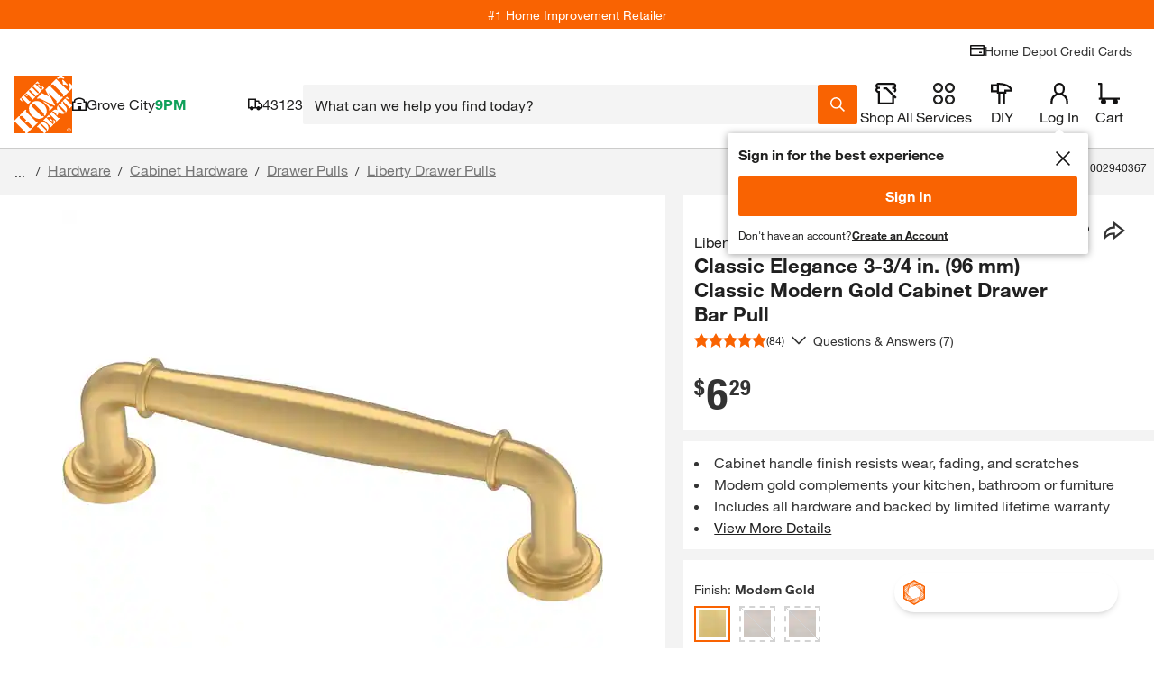

--- FILE ---
content_type: application/javascript
request_url: https://assets.thdstatic.com/data-collection/v6.0.84/data-collection.min.js
body_size: 75419
content:
!function(t){var e={};function n(r){if(e[r])return e[r].exports;var i=e[r]={i:r,l:!1,exports:{}};return t[r].call(i.exports,i,i.exports,n),i.l=!0,i.exports}n.m=t,n.c=e,n.d=function(t,e,r){n.o(t,e)||Object.defineProperty(t,e,{enumerable:!0,get:r})},n.r=function(t){"undefined"!=typeof Symbol&&Symbol.toStringTag&&Object.defineProperty(t,Symbol.toStringTag,{value:"Module"}),Object.defineProperty(t,"__esModule",{value:!0})},n.t=function(t,e){if(1&e&&(t=n(t)),8&e)return t;if(4&e&&"object"==typeof t&&t&&t.__esModule)return t;var r=Object.create(null);if(n.r(r),Object.defineProperty(r,"default",{enumerable:!0,value:t}),2&e&&"string"!=typeof t)for(var i in t)n.d(r,i,function(e){return t[e]}.bind(null,i));return r},n.n=function(t){var e=t&&t.__esModule?function(){return t.default}:function(){return t};return n.d(e,"a",e),e},n.o=function(t,e){return Object.prototype.hasOwnProperty.call(t,e)},n.p="../",n(n.s=85)}([function(t,e,n){"use strict";n.d(e,"a",(function(){return i}));
/*! *****************************************************************************
Copyright (c) Microsoft Corporation.

Permission to use, copy, modify, and/or distribute this software for any
purpose with or without fee is hereby granted.

THE SOFTWARE IS PROVIDED "AS IS" AND THE AUTHOR DISCLAIMS ALL WARRANTIES WITH
REGARD TO THIS SOFTWARE INCLUDING ALL IMPLIED WARRANTIES OF MERCHANTABILITY
AND FITNESS. IN NO EVENT SHALL THE AUTHOR BE LIABLE FOR ANY SPECIAL, DIRECT,
INDIRECT, OR CONSEQUENTIAL DAMAGES OR ANY DAMAGES WHATSOEVER RESULTING FROM
LOSS OF USE, DATA OR PROFITS, WHETHER IN AN ACTION OF CONTRACT, NEGLIGENCE OR
OTHER TORTIOUS ACTION, ARISING OUT OF OR IN CONNECTION WITH THE USE OR
PERFORMANCE OF THIS SOFTWARE.
***************************************************************************** */
var r=function(t,e){return(r=Object.setPrototypeOf||{__proto__:[]}instanceof Array&&function(t,e){t.__proto__=e}||function(t,e){for(var n in e)e.hasOwnProperty(n)&&(t[n]=e[n])})(t,e)};function i(t,e){function n(){this.constructor=t}r(t,e),t.prototype=null===e?Object.create(e):(n.prototype=e.prototype,new n)}},function(t,e,n){"use strict";n.d(e,"a",(function(){return f}));var r=n(0),i=n(25),o=n(54),s=n(4),u=n(42),a=n(13),c=n(36),f=function(t){function e(n,r,i){var s=t.call(this)||this;switch(s.syncErrorValue=null,s.syncErrorThrown=!1,s.syncErrorThrowable=!1,s.isStopped=!1,arguments.length){case 0:s.destination=o.a;break;case 1:if(!n){s.destination=o.a;break}if("object"==typeof n){n instanceof e?(s.syncErrorThrowable=n.syncErrorThrowable,s.destination=n,n.add(s)):(s.syncErrorThrowable=!0,s.destination=new l(s,n));break}default:s.syncErrorThrowable=!0,s.destination=new l(s,n,r,i)}return s}return r.a(e,t),e.prototype[u.a]=function(){return this},e.create=function(t,n,r){var i=new e(t,n,r);return i.syncErrorThrowable=!1,i},e.prototype.next=function(t){this.isStopped||this._next(t)},e.prototype.error=function(t){this.isStopped||(this.isStopped=!0,this._error(t))},e.prototype.complete=function(){this.isStopped||(this.isStopped=!0,this._complete())},e.prototype.unsubscribe=function(){this.closed||(this.isStopped=!0,t.prototype.unsubscribe.call(this))},e.prototype._next=function(t){this.destination.next(t)},e.prototype._error=function(t){this.destination.error(t),this.unsubscribe()},e.prototype._complete=function(){this.destination.complete(),this.unsubscribe()},e.prototype._unsubscribeAndRecycle=function(){var t=this._parentOrParents;return this._parentOrParents=null,this.unsubscribe(),this.closed=!1,this.isStopped=!1,this._parentOrParents=t,this},e}(s.a),l=function(t){function e(e,n,r,s){var u,a=t.call(this)||this;a._parentSubscriber=e;var c=a;return Object(i.a)(n)?u=n:n&&(u=n.next,r=n.error,s=n.complete,n!==o.a&&(c=Object.create(n),Object(i.a)(c.unsubscribe)&&a.add(c.unsubscribe.bind(c)),c.unsubscribe=a.unsubscribe.bind(a))),a._context=c,a._next=u,a._error=r,a._complete=s,a}return r.a(e,t),e.prototype.next=function(t){if(!this.isStopped&&this._next){var e=this._parentSubscriber;a.a.useDeprecatedSynchronousErrorHandling&&e.syncErrorThrowable?this.__tryOrSetError(e,this._next,t)&&this.unsubscribe():this.__tryOrUnsub(this._next,t)}},e.prototype.error=function(t){if(!this.isStopped){var e=this._parentSubscriber,n=a.a.useDeprecatedSynchronousErrorHandling;if(this._error)n&&e.syncErrorThrowable?(this.__tryOrSetError(e,this._error,t),this.unsubscribe()):(this.__tryOrUnsub(this._error,t),this.unsubscribe());else if(e.syncErrorThrowable)n?(e.syncErrorValue=t,e.syncErrorThrown=!0):Object(c.a)(t),this.unsubscribe();else{if(this.unsubscribe(),n)throw t;Object(c.a)(t)}}},e.prototype.complete=function(){var t=this;if(!this.isStopped){var e=this._parentSubscriber;if(this._complete){var n=function(){return t._complete.call(t._context)};a.a.useDeprecatedSynchronousErrorHandling&&e.syncErrorThrowable?(this.__tryOrSetError(e,n),this.unsubscribe()):(this.__tryOrUnsub(n),this.unsubscribe())}else this.unsubscribe()}},e.prototype.__tryOrUnsub=function(t,e){try{t.call(this._context,e)}catch(t){if(this.unsubscribe(),a.a.useDeprecatedSynchronousErrorHandling)throw t;Object(c.a)(t)}},e.prototype.__tryOrSetError=function(t,e,n){if(!a.a.useDeprecatedSynchronousErrorHandling)throw new Error("bad call");try{e.call(this._context,n)}catch(e){return a.a.useDeprecatedSynchronousErrorHandling?(t.syncErrorValue=e,t.syncErrorThrown=!0,!0):(Object(c.a)(e),!0)}return!1},e.prototype._unsubscribe=function(){var t=this._parentSubscriber;this._context=null,this._parentSubscriber=null,t.unsubscribe()},e}(f)},function(t,e,n){"use strict";n.d(e,"a",(function(){return u})),n.d(e,"b",(function(){return a})),n.d(e,"c",(function(){return c}));var r=n(0),i=n(1),o=n(3),s=n(35),u=function(t){function e(e){var n=t.call(this)||this;return n.parent=e,n}return r.a(e,t),e.prototype._next=function(t){this.parent.notifyNext(t)},e.prototype._error=function(t){this.parent.notifyError(t),this.unsubscribe()},e.prototype._complete=function(){this.parent.notifyComplete(),this.unsubscribe()},e}(i.a),a=(i.a,function(t){function e(){return null!==t&&t.apply(this,arguments)||this}return r.a(e,t),e.prototype.notifyNext=function(t){this.destination.next(t)},e.prototype.notifyError=function(t){this.destination.error(t)},e.prototype.notifyComplete=function(){this.destination.complete()},e}(i.a));i.a;function c(t,e){if(!e.closed)return t instanceof o.a?t.subscribe(e):Object(s.a)(t)(e)}},function(t,e,n){"use strict";n.d(e,"a",(function(){return f}));var r=n(51),i=n(1),o=n(42),s=n(54);var u=n(21),a=n(39),c=n(13),f=function(){function t(t){this._isScalar=!1,t&&(this._subscribe=t)}return t.prototype.lift=function(e){var n=new t;return n.source=this,n.operator=e,n},t.prototype.subscribe=function(t,e,n){var r=this.operator,u=function(t,e,n){if(t){if(t instanceof i.a)return t;if(t[o.a])return t[o.a]()}return t||e||n?new i.a(t,e,n):new i.a(s.a)}(t,e,n);if(r?u.add(r.call(u,this.source)):u.add(this.source||c.a.useDeprecatedSynchronousErrorHandling&&!u.syncErrorThrowable?this._subscribe(u):this._trySubscribe(u)),c.a.useDeprecatedSynchronousErrorHandling&&u.syncErrorThrowable&&(u.syncErrorThrowable=!1,u.syncErrorThrown))throw u.syncErrorValue;return u},t.prototype._trySubscribe=function(t){try{return this._subscribe(t)}catch(e){c.a.useDeprecatedSynchronousErrorHandling&&(t.syncErrorThrown=!0,t.syncErrorValue=e),Object(r.a)(t)?t.error(e):console.warn(e)}},t.prototype.forEach=function(t,e){var n=this;return new(e=l(e))((function(e,r){var i;i=n.subscribe((function(e){try{t(e)}catch(t){r(t),i&&i.unsubscribe()}}),r,e)}))},t.prototype._subscribe=function(t){var e=this.source;return e&&e.subscribe(t)},t.prototype[u.a]=function(){return this},t.prototype.pipe=function(){for(var t=[],e=0;e<arguments.length;e++)t[e]=arguments[e];return 0===t.length?this:Object(a.b)(t)(this)},t.prototype.toPromise=function(t){var e=this;return new(t=l(t))((function(t,n){var r;e.subscribe((function(t){return r=t}),(function(t){return n(t)}),(function(){return t(r)}))}))},t.create=function(e){return new t(e)},t}();function l(t){if(t||(t=c.a.Promise||Promise),!t)throw new Error("no Promise impl found");return t}},function(t,e,n){"use strict";n.d(e,"a",(function(){return u}));var r=n(7),i=n(52),o=n(25),s=n(41),u=function(){function t(t){this.closed=!1,this._parentOrParents=null,this._subscriptions=null,t&&(this._ctorUnsubscribe=!0,this._unsubscribe=t)}var e;return t.prototype.unsubscribe=function(){var e;if(!this.closed){var n=this._parentOrParents,u=this._ctorUnsubscribe,c=this._unsubscribe,f=this._subscriptions;if(this.closed=!0,this._parentOrParents=null,this._subscriptions=null,n instanceof t)n.remove(this);else if(null!==n)for(var l=0;l<n.length;++l){n[l].remove(this)}if(Object(o.a)(c)){u&&(this._unsubscribe=void 0);try{c.call(this)}catch(t){e=t instanceof s.a?a(t.errors):[t]}}if(Object(r.a)(f)){l=-1;for(var h=f.length;++l<h;){var d=f[l];if(Object(i.a)(d))try{d.unsubscribe()}catch(t){e=e||[],t instanceof s.a?e=e.concat(a(t.errors)):e.push(t)}}}if(e)throw new s.a(e)}},t.prototype.add=function(e){var n=e;if(!e)return t.EMPTY;switch(typeof e){case"function":n=new t(e);case"object":if(n===this||n.closed||"function"!=typeof n.unsubscribe)return n;if(this.closed)return n.unsubscribe(),n;if(!(n instanceof t)){var r=n;(n=new t)._subscriptions=[r]}break;default:throw new Error("unrecognized teardown "+e+" added to Subscription.")}var i=n._parentOrParents;if(null===i)n._parentOrParents=this;else if(i instanceof t){if(i===this)return n;n._parentOrParents=[i,this]}else{if(-1!==i.indexOf(this))return n;i.push(this)}var o=this._subscriptions;return null===o?this._subscriptions=[n]:o.push(n),n},t.prototype.remove=function(t){var e=this._subscriptions;if(e){var n=e.indexOf(t);-1!==n&&e.splice(n,1)}},t.EMPTY=((e=new t).closed=!0,e),t}();function a(t){return t.reduce((function(t,e){return t.concat(e instanceof s.a?e.errors:e)}),[])}},function(t,e,n){"use strict";n.d(e,"b",(function(){return f})),n.d(e,"a",(function(){return l}));var r=n(0),i=n(3),o=n(1),s=n(4),u=n(22),a=n(69),c=n(42),f=function(t){function e(e){var n=t.call(this,e)||this;return n.destination=e,n}return r.a(e,t),e}(o.a),l=function(t){function e(){var e=t.call(this)||this;return e.observers=[],e.closed=!1,e.isStopped=!1,e.hasError=!1,e.thrownError=null,e}return r.a(e,t),e.prototype[c.a]=function(){return new f(this)},e.prototype.lift=function(t){var e=new h(this,this);return e.operator=t,e},e.prototype.next=function(t){if(this.closed)throw new u.a;if(!this.isStopped)for(var e=this.observers,n=e.length,r=e.slice(),i=0;i<n;i++)r[i].next(t)},e.prototype.error=function(t){if(this.closed)throw new u.a;this.hasError=!0,this.thrownError=t,this.isStopped=!0;for(var e=this.observers,n=e.length,r=e.slice(),i=0;i<n;i++)r[i].error(t);this.observers.length=0},e.prototype.complete=function(){if(this.closed)throw new u.a;this.isStopped=!0;for(var t=this.observers,e=t.length,n=t.slice(),r=0;r<e;r++)n[r].complete();this.observers.length=0},e.prototype.unsubscribe=function(){this.isStopped=!0,this.closed=!0,this.observers=null},e.prototype._trySubscribe=function(e){if(this.closed)throw new u.a;return t.prototype._trySubscribe.call(this,e)},e.prototype._subscribe=function(t){if(this.closed)throw new u.a;return this.hasError?(t.error(this.thrownError),s.a.EMPTY):this.isStopped?(t.complete(),s.a.EMPTY):(this.observers.push(t),new a.a(this,t))},e.prototype.asObservable=function(){var t=new i.a;return t.source=this,t},e.create=function(t,e){return new h(t,e)},e}(i.a),h=function(t){function e(e,n){var r=t.call(this)||this;return r.destination=e,r.source=n,r}return r.a(e,t),e.prototype.next=function(t){var e=this.destination;e&&e.next&&e.next(t)},e.prototype.error=function(t){var e=this.destination;e&&e.error&&this.destination.error(t)},e.prototype.complete=function(){var t=this.destination;t&&t.complete&&this.destination.complete()},e.prototype._subscribe=function(t){return this.source?this.source.subscribe(t):s.a.EMPTY},e}(l)},function(t,e,n){"use strict";n.d(e,"b",(function(){return i})),n.d(e,"a",(function(){return o}));var r=n(32),i=new(n(29).a)(r.a),o=i},function(t,e,n){"use strict";n.d(e,"a",(function(){return r}));var r=function(){return Array.isArray||function(t){return t&&"number"==typeof t.length}}()},function(t,e,n){"use strict";n.d(e,"a",(function(){return o}));var r=n(0),i=n(1);function o(t,e){return function(n){if("function"!=typeof t)throw new TypeError("argument is not a function. Are you looking for `mapTo()`?");return n.lift(new s(t,e))}}var s=function(){function t(t,e){this.project=t,this.thisArg=e}return t.prototype.call=function(t,e){return e.subscribe(new u(t,this.project,this.thisArg))},t}(),u=function(t){function e(e,n,r){var i=t.call(this,e)||this;return i.project=n,i.count=0,i.thisArg=r||i,i}return r.a(e,t),e.prototype._next=function(t){var e;try{e=this.project.call(this.thisArg,t,this.count++)}catch(t){return void this.destination.error(t)}this.destination.next(e)},e}(i.a)},function(t,e,n){"use strict";function r(t){return t&&"function"==typeof t.schedule}n.d(e,"a",(function(){return r}))},function(t,e,n){"use strict";n.d(e,"a",(function(){return i})),n.d(e,"b",(function(){return o}));var r=n(3),i=new r.a((function(t){return t.complete()}));function o(t){return t?function(t){return new r.a((function(e){return t.schedule((function(){return e.complete()}))}))}(t):i}},function(t,e,n){"use strict";n.d(e,"a",(function(){return s}));var r=n(3),i=n(35),o=n(68);function s(t,e){return e?Object(o.a)(t,e):t instanceof r.a?t:new r.a(Object(i.a)(t))}},function(t,e,n){"use strict";n.d(e,"a",(function(){return u}));var r=n(0),i=function(t){function e(e,n,r){var i=t.call(this)||this;return i.parent=e,i.outerValue=n,i.outerIndex=r,i.index=0,i}return r.a(e,t),e.prototype._next=function(t){this.parent.notifyNext(this.outerValue,t,this.outerIndex,this.index++,this)},e.prototype._error=function(t){this.parent.notifyError(t,this),this.unsubscribe()},e.prototype._complete=function(){this.parent.notifyComplete(this),this.unsubscribe()},e}(n(1).a),o=n(35),s=n(3);function u(t,e,n,r,u){if(void 0===u&&(u=new i(t,n,r)),!u.closed)return e instanceof s.a?e.subscribe(u):Object(o.a)(e)(u)}},function(t,e,n){"use strict";n.d(e,"a",(function(){return i}));var r=!1,i={Promise:void 0,set useDeprecatedSynchronousErrorHandling(t){t&&(new Error).stack;r=t},get useDeprecatedSynchronousErrorHandling(){return r}}},function(t,e){t.exports=function(t){return t&&t.__esModule?t:{default:t}}},function(t,e,n){"use strict";function r(t){return t}n.d(e,"a",(function(){return r}))},function(t,e,n){"use strict";n.d(e,"a",(function(){return i}));var r=n(0),i=function(t){function e(){return null!==t&&t.apply(this,arguments)||this}return r.a(e,t),e.prototype.notifyNext=function(t,e,n,r,i){this.destination.next(e)},e.prototype.notifyError=function(t,e){this.destination.error(t)},e.prototype.notifyComplete=function(t){this.destination.complete()},e}(n(1).a)},function(t,e,n){"use strict";n.d(e,"a",(function(){return o}));var r=n(0),i=n(1);function o(t,e){return function(n){return n.lift(new s(t,e))}}var s=function(){function t(t,e){this.predicate=t,this.thisArg=e}return t.prototype.call=function(t,e){return e.subscribe(new u(t,this.predicate,this.thisArg))},t}(),u=function(t){function e(e,n,r){var i=t.call(this,e)||this;return i.predicate=n,i.thisArg=r,i.count=0,i}return r.a(e,t),e.prototype._next=function(t){var e;try{e=this.predicate.call(this.thisArg,t,this.count++)}catch(t){return void this.destination.error(t)}e&&this.destination.next(t)},e}(i.a)},function(t,e,n){"use strict";n.d(e,"b",(function(){return r})),n.d(e,"a",(function(){return u}));var r,i=n(10),o=n(37),s=n(46);r||(r={});var u=function(){function t(t,e,n){this.kind=t,this.value=e,this.error=n,this.hasValue="N"===t}return t.prototype.observe=function(t){switch(this.kind){case"N":return t.next&&t.next(this.value);case"E":return t.error&&t.error(this.error);case"C":return t.complete&&t.complete()}},t.prototype.do=function(t,e,n){switch(this.kind){case"N":return t&&t(this.value);case"E":return e&&e(this.error);case"C":return n&&n()}},t.prototype.accept=function(t,e,n){return t&&"function"==typeof t.next?this.observe(t):this.do(t,e,n)},t.prototype.toObservable=function(){switch(this.kind){case"N":return Object(o.a)(this.value);case"E":return Object(s.a)(this.error);case"C":return Object(i.b)()}throw new Error("unexpected notification kind value")},t.createNext=function(e){return void 0!==e?new t("N",e):t.undefinedValueNotification},t.createError=function(e){return new t("E",void 0,e)},t.createComplete=function(){return t.completeNotification},t.completeNotification=new t("C"),t.undefinedValueNotification=new t("N",void 0),t}()},function(t,e,n){"use strict";function r(){return"function"==typeof Symbol&&Symbol.iterator?Symbol.iterator:"@@iterator"}n.d(e,"a",(function(){return i}));var i=r()},function(t,e,n){"use strict";function r(){}n.d(e,"a",(function(){return r}))},function(t,e,n){"use strict";n.d(e,"a",(function(){return r}));var r=function(){return"function"==typeof Symbol&&Symbol.observable||"@@observable"}()},function(t,e,n){"use strict";n.d(e,"a",(function(){return r}));var r=function(){function t(){return Error.call(this),this.message="object unsubscribed",this.name="ObjectUnsubscribedError",this}return t.prototype=Object.create(Error.prototype),t}()},function(t,e){t.exports=function(t,e,n){return e in t?Object.defineProperty(t,e,{value:n,enumerable:!0,configurable:!0,writable:!0}):t[e]=n,t}},function(t,e,n){"use strict";n.d(e,"a",(function(){return r}));var r=function(){function t(){return Error.call(this),this.message="argument out of range",this.name="ArgumentOutOfRangeError",this}return t.prototype=Object.create(Error.prototype),t}()},function(t,e,n){"use strict";function r(t){return"function"==typeof t}n.d(e,"a",(function(){return r}))},function(t,e,n){var r=n(88);function i(){if("function"!=typeof WeakMap)return null;var t=new WeakMap;return i=function(){return t},t}t.exports=function(t){if(t&&t.__esModule)return t;if(null===t||"object"!==r(t)&&"function"!=typeof t)return{default:t};var e=i();if(e&&e.has(t))return e.get(t);var n={},o=Object.defineProperty&&Object.getOwnPropertyDescriptor;for(var s in t)if(Object.prototype.hasOwnProperty.call(t,s)){var u=o?Object.getOwnPropertyDescriptor(t,s):null;u&&(u.get||u.set)?Object.defineProperty(n,s,u):n[s]=t[s]}return n.default=t,e&&e.set(t,n),n}},function(t,e,n){"use strict";n.d(e,"a",(function(){return r}));var r=function(){function t(){return Error.call(this),this.message="no elements in sequence",this.name="EmptyError",this}return t.prototype=Object.create(Error.prototype),t}()},function(t,e,n){"use strict";n.d(e,"b",(function(){return u})),n.d(e,"a",(function(){return f}));var r=n(0),i=n(8),o=n(11),s=n(2);function u(t,e,n){return void 0===n&&(n=Number.POSITIVE_INFINITY),"function"==typeof e?function(r){return r.pipe(u((function(n,r){return Object(o.a)(t(n,r)).pipe(Object(i.a)((function(t,i){return e(n,t,r,i)})))}),n))}:("number"==typeof e&&(n=e),function(e){return e.lift(new a(t,n))})}var a=function(){function t(t,e){void 0===e&&(e=Number.POSITIVE_INFINITY),this.project=t,this.concurrent=e}return t.prototype.call=function(t,e){return e.subscribe(new c(t,this.project,this.concurrent))},t}(),c=function(t){function e(e,n,r){void 0===r&&(r=Number.POSITIVE_INFINITY);var i=t.call(this,e)||this;return i.project=n,i.concurrent=r,i.hasCompleted=!1,i.buffer=[],i.active=0,i.index=0,i}return r.a(e,t),e.prototype._next=function(t){this.active<this.concurrent?this._tryNext(t):this.buffer.push(t)},e.prototype._tryNext=function(t){var e,n=this.index++;try{e=this.project(t,n)}catch(t){return void this.destination.error(t)}this.active++,this._innerSub(e)},e.prototype._innerSub=function(t){var e=new s.a(this),n=this.destination;n.add(e);var r=Object(s.c)(t,e);r!==e&&n.add(r)},e.prototype._complete=function(){this.hasCompleted=!0,0===this.active&&0===this.buffer.length&&this.destination.complete(),this.unsubscribe()},e.prototype.notifyNext=function(t){this.destination.next(t)},e.prototype.notifyComplete=function(){var t=this.buffer;this.active--,t.length>0?this._next(t.shift()):0===this.active&&this.hasCompleted&&this.destination.complete()},e}(s.b),f=u},function(t,e,n){"use strict";n.d(e,"a",(function(){return o}));var r=n(0),i=n(58),o=function(t){function e(n,r){void 0===r&&(r=i.a.now);var o=t.call(this,n,(function(){return e.delegate&&e.delegate!==o?e.delegate.now():r()}))||this;return o.actions=[],o.active=!1,o.scheduled=void 0,o}return r.a(e,t),e.prototype.schedule=function(n,r,i){return void 0===r&&(r=0),e.delegate&&e.delegate!==this?e.delegate.schedule(n,r,i):t.prototype.schedule.call(this,n,r,i)},e.prototype.flush=function(t){var e=this.actions;if(this.active)e.push(t);else{var n;this.active=!0;do{if(n=t.execute(t.state,t.delay))break}while(t=e.shift());if(this.active=!1,n){for(;t=e.shift();)t.unsubscribe();throw n}}},e}(i.a)},function(t,e,n){"use strict";n.d(e,"a",(function(){return s}));var r=n(3),i=n(70),o=n(53);function s(t,e){return e?Object(o.a)(t,e):new r.a(Object(i.a)(t))}},function(t,e,n){"use strict";n.d(e,"a",(function(){return s}));var r=n(0),i=n(5),o=n(4),s=function(t){function e(){var e=null!==t&&t.apply(this,arguments)||this;return e.value=null,e.hasNext=!1,e.hasCompleted=!1,e}return r.a(e,t),e.prototype._subscribe=function(e){return this.hasError?(e.error(this.thrownError),o.a.EMPTY):this.hasCompleted&&this.hasNext?(e.next(this.value),e.complete(),o.a.EMPTY):t.prototype._subscribe.call(this,e)},e.prototype.next=function(t){this.hasCompleted||(this.value=t,this.hasNext=!0)},e.prototype.error=function(e){this.hasCompleted||t.prototype.error.call(this,e)},e.prototype.complete=function(){this.hasCompleted=!0,this.hasNext&&t.prototype.next.call(this,this.value),t.prototype.complete.call(this)},e}(i.a)},function(t,e,n){"use strict";n.d(e,"a",(function(){return i}));var r=n(0),i=function(t){function e(e,n){var r=t.call(this,e,n)||this;return r.scheduler=e,r.work=n,r.pending=!1,r}return r.a(e,t),e.prototype.schedule=function(t,e){if(void 0===e&&(e=0),this.closed)return this;this.state=t;var n=this.id,r=this.scheduler;return null!=n&&(this.id=this.recycleAsyncId(r,n,e)),this.pending=!0,this.delay=e,this.id=this.id||this.requestAsyncId(r,this.id,e),this},e.prototype.requestAsyncId=function(t,e,n){return void 0===n&&(n=0),setInterval(t.flush.bind(t,this),n)},e.prototype.recycleAsyncId=function(t,e,n){if(void 0===n&&(n=0),null!==n&&this.delay===n&&!1===this.pending)return e;clearInterval(e)},e.prototype.execute=function(t,e){if(this.closed)return new Error("executing a cancelled action");this.pending=!1;var n=this._execute(t,e);if(n)return n;!1===this.pending&&null!=this.id&&(this.id=this.recycleAsyncId(this.scheduler,this.id,null))},e.prototype._execute=function(t,e){var n=!1,r=void 0;try{this.work(t)}catch(t){n=!0,r=!!t&&t||new Error(t)}if(n)return this.unsubscribe(),r},e.prototype._unsubscribe=function(){var t=this.id,e=this.scheduler,n=e.actions,r=n.indexOf(this);this.work=null,this.state=null,this.pending=!1,this.scheduler=null,-1!==r&&n.splice(r,1),null!=t&&(this.id=this.recycleAsyncId(e,t,null)),this.delay=null},e}(function(t){function e(e,n){return t.call(this)||this}return r.a(e,t),e.prototype.schedule=function(t,e){return void 0===e&&(e=0),this},e}(n(4).a))},function(t,e,n){"use strict";n.d(e,"a",(function(){return i}));var r=n(7);function i(t){return!Object(r.a)(t)&&t-parseFloat(t)+1>=0}},function(t,e,n){"use strict";n.d(e,"a",(function(){return o}));var r=n(37),i=n(64);function o(){for(var t=[],e=0;e<arguments.length;e++)t[e]=arguments[e];return Object(i.a)()(r.a.apply(void 0,t))}},function(t,e,n){"use strict";n.d(e,"a",(function(){return f}));var r=n(70),i=n(36),o=n(19),s=n(21),u=n(71),a=n(72),c=n(52),f=function(t){if(t&&"function"==typeof t[s.a])return f=t,function(t){var e=f[s.a]();if("function"!=typeof e.subscribe)throw new TypeError("Provided object does not correctly implement Symbol.observable");return e.subscribe(t)};if(Object(u.a)(t))return Object(r.a)(t);if(Object(a.a)(t))return n=t,function(t){return n.then((function(e){t.closed||(t.next(e),t.complete())}),(function(e){return t.error(e)})).then(null,i.a),t};if(t&&"function"==typeof t[o.a])return e=t,function(t){for(var n=e[o.a]();;){var r=void 0;try{r=n.next()}catch(e){return t.error(e),t}if(r.done){t.complete();break}if(t.next(r.value),t.closed)break}return"function"==typeof n.return&&t.add((function(){n.return&&n.return()})),t};var e,n,f,l=Object(c.a)(t)?"an invalid object":"'"+t+"'";throw new TypeError("You provided "+l+" where a stream was expected. You can provide an Observable, Promise, Array, or Iterable.")}},function(t,e,n){"use strict";function r(t){setTimeout((function(){throw t}),0)}n.d(e,"a",(function(){return r}))},function(t,e,n){"use strict";n.d(e,"a",(function(){return s}));var r=n(9),i=n(30),o=n(53);function s(){for(var t=[],e=0;e<arguments.length;e++)t[e]=arguments[e];var n=t[t.length-1];return Object(r.a)(n)?(t.pop(),Object(o.a)(t,n)):Object(i.a)(t)}},function(t,e,n){"use strict";Object.defineProperty(e,"__esModule",{value:!0});var r={EVENT_TYPE:!0,ACTIONS_TYPE:!0};Object.defineProperty(e,"EVENT_TYPE",{enumerable:!0,get:function(){return i.EVENT_TYPE}}),Object.defineProperty(e,"ACTIONS_TYPE",{enumerable:!0,get:function(){return o.ACTIONS_TYPE}});var i=n(93),o=n(94),s=n(95);Object.keys(s).forEach((function(t){"default"!==t&&"__esModule"!==t&&(Object.prototype.hasOwnProperty.call(r,t)||Object.defineProperty(e,t,{enumerable:!0,get:function(){return s[t]}}))}));var u=n(96);Object.keys(u).forEach((function(t){"default"!==t&&"__esModule"!==t&&(Object.prototype.hasOwnProperty.call(r,t)||Object.defineProperty(e,t,{enumerable:!0,get:function(){return u[t]}}))}));var a=n(97);Object.keys(a).forEach((function(t){"default"!==t&&"__esModule"!==t&&(Object.prototype.hasOwnProperty.call(r,t)||Object.defineProperty(e,t,{enumerable:!0,get:function(){return a[t]}}))}))},function(t,e,n){"use strict";n.d(e,"a",(function(){return i})),n.d(e,"b",(function(){return o}));var r=n(15);function i(){for(var t=[],e=0;e<arguments.length;e++)t[e]=arguments[e];return o(t)}function o(t){return 0===t.length?r.a:1===t.length?t[0]:function(e){return t.reduce((function(t,e){return e(t)}),e)}}},function(t,e,n){"use strict";n.d(e,"b",(function(){return l})),n.d(e,"a",(function(){return h}));var r=n(0),i=1,o=function(){return Promise.resolve()}(),s={};function u(t){return t in s&&(delete s[t],!0)}var a=function(t){var e=i++;return s[e]=!0,o.then((function(){return u(e)&&t()})),e},c=function(t){u(t)},f=function(t){function e(e,n){var r=t.call(this,e,n)||this;return r.scheduler=e,r.work=n,r}return r.a(e,t),e.prototype.requestAsyncId=function(e,n,r){return void 0===r&&(r=0),null!==r&&r>0?t.prototype.requestAsyncId.call(this,e,n,r):(e.actions.push(this),e.scheduled||(e.scheduled=a(e.flush.bind(e,null))))},e.prototype.recycleAsyncId=function(e,n,r){if(void 0===r&&(r=0),null!==r&&r>0||null===r&&this.delay>0)return t.prototype.recycleAsyncId.call(this,e,n,r);0===e.actions.length&&(c(n),e.scheduled=void 0)},e}(n(32).a),l=new(function(t){function e(){return null!==t&&t.apply(this,arguments)||this}return r.a(e,t),e.prototype.flush=function(t){this.active=!0,this.scheduled=void 0;var e,n=this.actions,r=-1,i=n.length;t=t||n.shift();do{if(e=t.execute(t.state,t.delay))break}while(++r<i&&(t=n.shift()));if(this.active=!1,e){for(;++r<i&&(t=n.shift());)t.unsubscribe();throw e}},e}(n(29).a))(f),h=l},function(t,e,n){"use strict";n.d(e,"a",(function(){return r}));var r=function(){function t(t){return Error.call(this),this.message=t?t.length+" errors occurred during unsubscription:\n"+t.map((function(t,e){return e+1+") "+t.toString()})).join("\n  "):"",this.name="UnsubscriptionError",this.errors=t,this}return t.prototype=Object.create(Error.prototype),t}()},function(t,e,n){"use strict";n.d(e,"a",(function(){return r}));var r=function(){return"function"==typeof Symbol?Symbol("rxSubscriber"):"@@rxSubscriber_"+Math.random()}()},function(t,e,n){"use strict";Object.defineProperty(e,"__esModule",{value:!0});var r=n(105);Object.keys(r).forEach((function(t){"default"!==t&&"__esModule"!==t&&Object.defineProperty(e,t,{enumerable:!0,get:function(){return r[t]}})}))},function(t,e,n){"use strict";n.d(e,"a",(function(){return o}));var r=n(0),i=n(1);function o(){return function(t){return t.lift(new s(t))}}var s=function(){function t(t){this.connectable=t}return t.prototype.call=function(t,e){var n=this.connectable;n._refCount++;var r=new u(t,n),i=e.subscribe(r);return r.closed||(r.connection=n.connect()),i},t}(),u=function(t){function e(e,n){var r=t.call(this,e)||this;return r.connectable=n,r}return r.a(e,t),e.prototype._unsubscribe=function(){var t=this.connectable;if(t){this.connectable=null;var e=t._refCount;if(e<=0)this.connection=null;else if(t._refCount=e-1,e>1)this.connection=null;else{var n=this.connection,r=t._connection;this.connection=null,!r||n&&r!==n||r.unsubscribe()}}else this.connection=null},e}(i.a)},function(t,e,n){"use strict";n.d(e,"a",(function(){return f}));var r=n(0),i=n(5),o=n(57),s=n(4),u=n(62),a=n(22),c=n(69),f=function(t){function e(e,n,r){void 0===e&&(e=Number.POSITIVE_INFINITY),void 0===n&&(n=Number.POSITIVE_INFINITY);var i=t.call(this)||this;return i.scheduler=r,i._events=[],i._infiniteTimeWindow=!1,i._bufferSize=e<1?1:e,i._windowTime=n<1?1:n,n===Number.POSITIVE_INFINITY?(i._infiniteTimeWindow=!0,i.next=i.nextInfiniteTimeWindow):i.next=i.nextTimeWindow,i}return r.a(e,t),e.prototype.nextInfiniteTimeWindow=function(e){var n=this._events;n.push(e),n.length>this._bufferSize&&n.shift(),t.prototype.next.call(this,e)},e.prototype.nextTimeWindow=function(e){this._events.push(new l(this._getNow(),e)),this._trimBufferThenGetEvents(),t.prototype.next.call(this,e)},e.prototype._subscribe=function(t){var e,n=this._infiniteTimeWindow,r=n?this._events:this._trimBufferThenGetEvents(),i=this.scheduler,o=r.length;if(this.closed)throw new a.a;if(this.isStopped||this.hasError?e=s.a.EMPTY:(this.observers.push(t),e=new c.a(this,t)),i&&t.add(t=new u.a(t,i)),n)for(var f=0;f<o&&!t.closed;f++)t.next(r[f]);else for(f=0;f<o&&!t.closed;f++)t.next(r[f].value);return this.hasError?t.error(this.thrownError):this.isStopped&&t.complete(),e},e.prototype._getNow=function(){return(this.scheduler||o.a).now()},e.prototype._trimBufferThenGetEvents=function(){for(var t=this._getNow(),e=this._bufferSize,n=this._windowTime,r=this._events,i=r.length,o=0;o<i&&!(t-r[o].time<n);)o++;return i>e&&(o=Math.max(o,i-e)),o>0&&r.splice(0,o),r},e}(i.a),l=function(){return function(t,e){this.time=t,this.value=e}}()},function(t,e,n){"use strict";n.d(e,"a",(function(){return i}));var r=n(3);function i(t,e){return e?new r.a((function(n){return e.schedule(o,0,{error:t,subscriber:n})})):new r.a((function(e){return e.error(t)}))}function o(t){var e=t.error;t.subscriber.error(e)}},function(t,e,n){"use strict";n.d(e,"b",(function(){return f})),n.d(e,"a",(function(){return l}));var r=n(0),i=n(9),o=n(7),s=n(16),u=n(12),a=n(30),c={};function f(){for(var t=[],e=0;e<arguments.length;e++)t[e]=arguments[e];var n=void 0,r=void 0;return Object(i.a)(t[t.length-1])&&(r=t.pop()),"function"==typeof t[t.length-1]&&(n=t.pop()),1===t.length&&Object(o.a)(t[0])&&(t=t[0]),Object(a.a)(t,r).lift(new l(n))}var l=function(){function t(t){this.resultSelector=t}return t.prototype.call=function(t,e){return e.subscribe(new h(t,this.resultSelector))},t}(),h=function(t){function e(e,n){var r=t.call(this,e)||this;return r.resultSelector=n,r.active=0,r.values=[],r.observables=[],r}return r.a(e,t),e.prototype._next=function(t){this.values.push(c),this.observables.push(t)},e.prototype._complete=function(){var t=this.observables,e=t.length;if(0===e)this.destination.complete();else{this.active=e,this.toRespond=e;for(var n=0;n<e;n++){var r=t[n];this.add(Object(u.a)(this,r,void 0,n))}}},e.prototype.notifyComplete=function(t){0==(this.active-=1)&&this.destination.complete()},e.prototype.notifyNext=function(t,e,n){var r=this.values,i=r[n],o=this.toRespond?i===c?--this.toRespond:this.toRespond:0;r[n]=e,0===o&&(this.resultSelector?this._tryResultSelector(r):this.destination.next(r.slice()))},e.prototype._tryResultSelector=function(t){var e;try{e=this.resultSelector.apply(this,t)}catch(t){return void this.destination.error(t)}this.destination.next(e)},e}(s.a)},function(t,e,n){"use strict";n.d(e,"a",(function(){return o}));var r=n(28),i=n(15);function o(t){return void 0===t&&(t=Number.POSITIVE_INFINITY),Object(r.b)(i.a,t)}},function(t,e,n){"use strict";n.d(e,"a",(function(){return s}));var r=n(3),i=n(11),o=n(10);function s(t){return new r.a((function(e){var n;try{n=t()}catch(t){return void e.error(t)}return(n?Object(i.a)(n):Object(o.b)()).subscribe(e)}))}},function(t,e,n){"use strict";n.d(e,"b",(function(){return c})),n.d(e,"a",(function(){return f}));var r=n(0),i=n(30),o=n(7),s=n(1),u=n(19),a=n(2);function c(){for(var t=[],e=0;e<arguments.length;e++)t[e]=arguments[e];var n=t[t.length-1];return"function"==typeof n&&t.pop(),Object(i.a)(t,void 0).lift(new f(n))}var f=function(){function t(t){this.resultSelector=t}return t.prototype.call=function(t,e){return e.subscribe(new l(t,this.resultSelector))},t}(),l=function(t){function e(e,n,r){void 0===r&&(r=Object.create(null));var i=t.call(this,e)||this;return i.resultSelector=n,i.iterators=[],i.active=0,i.resultSelector="function"==typeof n?n:void 0,i}return r.a(e,t),e.prototype._next=function(t){var e=this.iterators;Object(o.a)(t)?e.push(new d(t)):"function"==typeof t[u.a]?e.push(new h(t[u.a]())):e.push(new p(this.destination,this,t))},e.prototype._complete=function(){var t=this.iterators,e=t.length;if(this.unsubscribe(),0!==e){this.active=e;for(var n=0;n<e;n++){var r=t[n];if(r.stillUnsubscribed)this.destination.add(r.subscribe());else this.active--}}else this.destination.complete()},e.prototype.notifyInactive=function(){this.active--,0===this.active&&this.destination.complete()},e.prototype.checkIterators=function(){for(var t=this.iterators,e=t.length,n=this.destination,r=0;r<e;r++){if("function"==typeof(s=t[r]).hasValue&&!s.hasValue())return}var i=!1,o=[];for(r=0;r<e;r++){var s,u=(s=t[r]).next();if(s.hasCompleted()&&(i=!0),u.done)return void n.complete();o.push(u.value)}this.resultSelector?this._tryresultSelector(o):n.next(o),i&&n.complete()},e.prototype._tryresultSelector=function(t){var e;try{e=this.resultSelector.apply(this,t)}catch(t){return void this.destination.error(t)}this.destination.next(e)},e}(s.a),h=function(){function t(t){this.iterator=t,this.nextResult=t.next()}return t.prototype.hasValue=function(){return!0},t.prototype.next=function(){var t=this.nextResult;return this.nextResult=this.iterator.next(),t},t.prototype.hasCompleted=function(){var t=this.nextResult;return Boolean(t&&t.done)},t}(),d=function(){function t(t){this.array=t,this.index=0,this.length=0,this.length=t.length}return t.prototype[u.a]=function(){return this},t.prototype.next=function(t){var e=this.index++,n=this.array;return e<this.length?{value:n[e],done:!1}:{value:null,done:!0}},t.prototype.hasValue=function(){return this.array.length>this.index},t.prototype.hasCompleted=function(){return this.array.length===this.index},t}(),p=function(t){function e(e,n,r){var i=t.call(this,e)||this;return i.parent=n,i.observable=r,i.stillUnsubscribed=!0,i.buffer=[],i.isComplete=!1,i}return r.a(e,t),e.prototype[u.a]=function(){return this},e.prototype.next=function(){var t=this.buffer;return 0===t.length&&this.isComplete?{value:null,done:!0}:{value:t.shift(),done:!1}},e.prototype.hasValue=function(){return this.buffer.length>0},e.prototype.hasCompleted=function(){return 0===this.buffer.length&&this.isComplete},e.prototype.notifyComplete=function(){this.buffer.length>0?(this.isComplete=!0,this.parent.notifyInactive()):this.destination.complete()},e.prototype.notifyNext=function(t){this.buffer.push(t),this.parent.checkIterators()},e.prototype.subscribe=function(){return Object(a.c)(this.observable,new a.a(this))},e}(a.b)},function(t,e,n){"use strict";n.d(e,"a",(function(){return i}));var r=n(1);function i(t){for(;t;){var e=t,n=e.closed,i=e.destination,o=e.isStopped;if(n||o)return!1;t=i&&i instanceof r.a?i:null}return!0}},function(t,e,n){"use strict";function r(t){return null!==t&&"object"==typeof t}n.d(e,"a",(function(){return r}))},function(t,e,n){"use strict";n.d(e,"a",(function(){return o}));var r=n(3),i=n(4);function o(t,e){return new r.a((function(n){var r=new i.a,o=0;return r.add(e.schedule((function(){o!==t.length?(n.next(t[o++]),n.closed||r.add(this.schedule())):n.complete()}))),r}))}},function(t,e,n){"use strict";n.d(e,"a",(function(){return o}));var r=n(13),i=n(36),o={closed:!0,next:function(t){},error:function(t){if(r.a.useDeprecatedSynchronousErrorHandling)throw t;Object(i.a)(t)},complete:function(){}}},function(t,e,n){"use strict";Object.defineProperty(e,"__esModule",{value:!0});var r=n(117);Object.keys(r).forEach((function(t){"default"!==t&&"__esModule"!==t&&Object.defineProperty(e,t,{enumerable:!0,get:function(){return r[t]}})}))},function(t,e,n){"use strict";var r=n(14);Object.defineProperty(e,"__esModule",{value:!0}),e.MasterSchema=void 0;var i=r(n(23)),o=n(84);class s{constructor(){(0,i.default)(this,"excludes",["_index"]),this.Type={String:s.isString,Number:s.isNumber,Array:s.isArray,Object:s.isObject,Any:s.isAny,oneOfType:s.oneOfType}}validate(t){let e={};for(let n in t)-1===this.excludes.indexOf(n)?this.schema[n]?this.schema[n](t[n])?e[o.KeyMap[n]]=t[n]:console.error('"'.concat(n,"\" field's type doesn't match it's schema type")):console.error('"'.concat(n,"\" doesn't pass schema validation ")):e[n]=t[n];return e}static isString(t){return"string"==typeof t}static isNumber(t){return"number"==typeof t}static isArray(t){return Array.isArray(t)}static isObject(t){return null!==t&&!Array.isArray(t)&&"object"==typeof t}static isAny(){return!0}static oneOfType(t){return!s.isArray(t)||s.isArray(t)&&t.length<2||!function(){let t=arguments.length>0&&void 0!==arguments[0]?arguments[0]:[];return t.every(t=>"function"==typeof t)}(t)?(console.error('Invalid argument passed to "oneOfType" MasterSchema validation method.'),!1):e=>t.some(t=>t(e))}}e.MasterSchema=s},function(t,e,n){"use strict";n.d(e,"b",(function(){return o})),n.d(e,"a",(function(){return s}));var r=n(0),i=function(t){function e(e,n){var r=t.call(this,e,n)||this;return r.scheduler=e,r.work=n,r}return r.a(e,t),e.prototype.schedule=function(e,n){return void 0===n&&(n=0),n>0?t.prototype.schedule.call(this,e,n):(this.delay=n,this.state=e,this.scheduler.flush(this),this)},e.prototype.execute=function(e,n){return n>0||this.closed?t.prototype.execute.call(this,e,n):this._execute(e,n)},e.prototype.requestAsyncId=function(e,n,r){return void 0===r&&(r=0),null!==r&&r>0||null===r&&this.delay>0?t.prototype.requestAsyncId.call(this,e,n,r):e.flush(this)},e}(n(32).a),o=new(function(t){function e(){return null!==t&&t.apply(this,arguments)||this}return r.a(e,t),e}(n(29).a))(i),s=o},function(t,e,n){"use strict";n.d(e,"a",(function(){return r}));var r=function(){function t(e,n){void 0===n&&(n=t.now),this.SchedulerAction=e,this.now=n}return t.prototype.schedule=function(t,e,n){return void 0===e&&(e=0),new this.SchedulerAction(this,t).schedule(n,e)},t.now=function(){return Date.now()},t}()},function(t,e,n){"use strict";n.d(e,"b",(function(){return a})),n.d(e,"a",(function(){return h}));var r=n(0),i=n(1),o=n(4),s=n(3),u=n(5);function a(t,e,n,r){return function(i){return i.lift(new c(t,e,n,r))}}var c=function(){function t(t,e,n,r){this.keySelector=t,this.elementSelector=e,this.durationSelector=n,this.subjectSelector=r}return t.prototype.call=function(t,e){return e.subscribe(new f(t,this.keySelector,this.elementSelector,this.durationSelector,this.subjectSelector))},t}(),f=function(t){function e(e,n,r,i,o){var s=t.call(this,e)||this;return s.keySelector=n,s.elementSelector=r,s.durationSelector=i,s.subjectSelector=o,s.groups=null,s.attemptedToUnsubscribe=!1,s.count=0,s}return r.a(e,t),e.prototype._next=function(t){var e;try{e=this.keySelector(t)}catch(t){return void this.error(t)}this._group(t,e)},e.prototype._group=function(t,e){var n=this.groups;n||(n=this.groups=new Map);var r,i=n.get(e);if(this.elementSelector)try{r=this.elementSelector(t)}catch(t){this.error(t)}else r=t;if(!i){i=this.subjectSelector?this.subjectSelector():new u.a,n.set(e,i);var o=new h(e,i,this);if(this.destination.next(o),this.durationSelector){var s=void 0;try{s=this.durationSelector(new h(e,i))}catch(t){return void this.error(t)}this.add(s.subscribe(new l(e,i,this)))}}i.closed||i.next(r)},e.prototype._error=function(t){var e=this.groups;e&&(e.forEach((function(e,n){e.error(t)})),e.clear()),this.destination.error(t)},e.prototype._complete=function(){var t=this.groups;t&&(t.forEach((function(t,e){t.complete()})),t.clear()),this.destination.complete()},e.prototype.removeGroup=function(t){this.groups.delete(t)},e.prototype.unsubscribe=function(){this.closed||(this.attemptedToUnsubscribe=!0,0===this.count&&t.prototype.unsubscribe.call(this))},e}(i.a),l=function(t){function e(e,n,r){var i=t.call(this,n)||this;return i.key=e,i.group=n,i.parent=r,i}return r.a(e,t),e.prototype._next=function(t){this.complete()},e.prototype._unsubscribe=function(){var t=this.parent,e=this.key;this.key=this.parent=null,t&&t.removeGroup(e)},e}(i.a),h=function(t){function e(e,n,r){var i=t.call(this)||this;return i.key=e,i.groupSubject=n,i.refCountSubscription=r,i}return r.a(e,t),e.prototype._subscribe=function(t){var e=new o.a,n=this.refCountSubscription,r=this.groupSubject;return n&&!n.closed&&e.add(new d(n)),e.add(r.subscribe(t)),e},e}(s.a),d=function(t){function e(e){var n=t.call(this)||this;return n.parent=e,e.count++,n}return r.a(e,t),e.prototype.unsubscribe=function(){var e=this.parent;e.closed||this.closed||(t.prototype.unsubscribe.call(this),e.count-=1,0===e.count&&e.attemptedToUnsubscribe&&e.unsubscribe())},e}(o.a)},function(t,e,n){"use strict";n.d(e,"a",(function(){return c})),n.d(e,"b",(function(){return f}));var r=n(0),i=n(5),o=n(3),s=n(1),u=n(4),a=n(44),c=function(t){function e(e,n){var r=t.call(this)||this;return r.source=e,r.subjectFactory=n,r._refCount=0,r._isComplete=!1,r}return r.a(e,t),e.prototype._subscribe=function(t){return this.getSubject().subscribe(t)},e.prototype.getSubject=function(){var t=this._subject;return t&&!t.isStopped||(this._subject=this.subjectFactory()),this._subject},e.prototype.connect=function(){var t=this._connection;return t||(this._isComplete=!1,(t=this._connection=new u.a).add(this.source.subscribe(new l(this.getSubject(),this))),t.closed&&(this._connection=null,t=u.a.EMPTY)),t},e.prototype.refCount=function(){return Object(a.a)()(this)},e}(o.a),f=function(){var t=c.prototype;return{operator:{value:null},_refCount:{value:0,writable:!0},_subject:{value:null,writable:!0},_connection:{value:null,writable:!0},_subscribe:{value:t._subscribe},_isComplete:{value:t._isComplete,writable:!0},getSubject:{value:t.getSubject},connect:{value:t.connect},refCount:{value:t.refCount}}}(),l=function(t){function e(e,n){var r=t.call(this,e)||this;return r.connectable=n,r}return r.a(e,t),e.prototype._error=function(e){this._unsubscribe(),t.prototype._error.call(this,e)},e.prototype._complete=function(){this.connectable._isComplete=!0,this._unsubscribe(),t.prototype._complete.call(this)},e.prototype._unsubscribe=function(){var t=this.connectable;if(t){this.connectable=null;var e=t._connection;t._refCount=0,t._subject=null,t._connection=null,e&&e.unsubscribe()}},e}(i.b);s.a},function(t,e,n){"use strict";n.d(e,"a",(function(){return s}));var r=n(0),i=n(5),o=n(22),s=function(t){function e(e){var n=t.call(this)||this;return n._value=e,n}return r.a(e,t),Object.defineProperty(e.prototype,"value",{get:function(){return this.getValue()},enumerable:!0,configurable:!0}),e.prototype._subscribe=function(e){var n=t.prototype._subscribe.call(this,e);return n&&!n.closed&&e.next(this._value),n},e.prototype.getValue=function(){if(this.hasError)throw this.thrownError;if(this.closed)throw new o.a;return this._value},e.prototype.next=function(e){t.prototype.next.call(this,this._value=e)},e}(i.a)},function(t,e,n){"use strict";n.d(e,"b",(function(){return s})),n.d(e,"a",(function(){return a}));var r=n(0),i=n(1),o=n(18);function s(t,e){return void 0===e&&(e=0),function(n){return n.lift(new u(t,e))}}var u=function(){function t(t,e){void 0===e&&(e=0),this.scheduler=t,this.delay=e}return t.prototype.call=function(t,e){return e.subscribe(new a(t,this.scheduler,this.delay))},t}(),a=function(t){function e(e,n,r){void 0===r&&(r=0);var i=t.call(this,e)||this;return i.scheduler=n,i.delay=r,i}return r.a(e,t),e.dispatch=function(t){var e=t.notification,n=t.destination;e.observe(n),this.unsubscribe()},e.prototype.scheduleMessage=function(t){this.destination.add(this.scheduler.schedule(e.dispatch,this.delay,new c(t,this.destination)))},e.prototype._next=function(t){this.scheduleMessage(o.a.createNext(t))},e.prototype._error=function(t){this.scheduleMessage(o.a.createError(t)),this.unsubscribe()},e.prototype._complete=function(){this.scheduleMessage(o.a.createComplete()),this.unsubscribe()},e}(i.a),c=function(){return function(t,e){this.notification=t,this.destination=e}}()},function(t,e,n){"use strict";n.d(e,"a",(function(){return r}));var r=function(){function t(){return Error.call(this),this.message="Timeout has occurred",this.name="TimeoutError",this}return t.prototype=Object.create(Error.prototype),t}()},function(t,e,n){"use strict";n.d(e,"a",(function(){return i}));var r=n(48);function i(){return Object(r.a)(1)}},function(t,e,n){"use strict";n.d(e,"a",(function(){return u}));var r=n(3),i=n(9),o=n(48),s=n(30);function u(){for(var t=[],e=0;e<arguments.length;e++)t[e]=arguments[e];var n=Number.POSITIVE_INFINITY,u=null,a=t[t.length-1];return Object(i.a)(a)?(u=t.pop(),t.length>1&&"number"==typeof t[t.length-1]&&(n=t.pop())):"number"==typeof a&&(n=t.pop()),null===u&&1===t.length&&t[0]instanceof r.a?t[0]:Object(o.a)(n)(Object(s.a)(t,u))}},function(t,e,n){"use strict";n.d(e,"a",(function(){return a}));var r=n(0),i=n(7),o=n(30),s=n(16),u=n(12);function a(){for(var t=[],e=0;e<arguments.length;e++)t[e]=arguments[e];if(1===t.length){if(!Object(i.a)(t[0]))return t[0];t=t[0]}return Object(o.a)(t,void 0).lift(new c)}var c=function(){function t(){}return t.prototype.call=function(t,e){return e.subscribe(new f(t))},t}(),f=function(t){function e(e){var n=t.call(this,e)||this;return n.hasFirst=!1,n.observables=[],n.subscriptions=[],n}return r.a(e,t),e.prototype._next=function(t){this.observables.push(t)},e.prototype._complete=function(){var t=this.observables,e=t.length;if(0===e)this.destination.complete();else{for(var n=0;n<e&&!this.hasFirst;n++){var r=t[n],i=Object(u.a)(this,r,void 0,n);this.subscriptions&&this.subscriptions.push(i),this.add(i)}this.observables=null}},e.prototype.notifyNext=function(t,e,n){if(!this.hasFirst){this.hasFirst=!0;for(var r=0;r<this.subscriptions.length;r++)if(r!==n){var i=this.subscriptions[r];i.unsubscribe(),this.remove(i)}this.subscriptions=null}this.destination.next(e)},e}(s.a)},function(t,e,n){"use strict";n.d(e,"a",(function(){return u}));var r=n(3),i=n(6),o=n(33),s=n(9);function u(t,e,n){void 0===t&&(t=0);var u=-1;return Object(o.a)(e)?u=Number(e)<1?1:Number(e):Object(s.a)(e)&&(n=e),Object(s.a)(n)||(n=i.a),new r.a((function(e){var r=Object(o.a)(t)?t:+t-n.now();return n.schedule(a,r,{index:0,period:u,subscriber:e})}))}function a(t){var e=t.index,n=t.period,r=t.subscriber;if(r.next(e),!r.closed){if(-1===n)return r.complete();t.index=e+1,this.schedule(t,n)}}},function(t,e,n){"use strict";n.d(e,"a",(function(){return f}));var r=n(3),i=n(4),o=n(21);var s=n(53),u=n(19);var a=n(72),c=n(71);function f(t,e){if(null!=t){if(function(t){return t&&"function"==typeof t[o.a]}(t))return function(t,e){return new r.a((function(n){var r=new i.a;return r.add(e.schedule((function(){var i=t[o.a]();r.add(i.subscribe({next:function(t){r.add(e.schedule((function(){return n.next(t)})))},error:function(t){r.add(e.schedule((function(){return n.error(t)})))},complete:function(){r.add(e.schedule((function(){return n.complete()})))}}))}))),r}))}(t,e);if(Object(a.a)(t))return function(t,e){return new r.a((function(n){var r=new i.a;return r.add(e.schedule((function(){return t.then((function(t){r.add(e.schedule((function(){n.next(t),r.add(e.schedule((function(){return n.complete()})))})))}),(function(t){r.add(e.schedule((function(){return n.error(t)})))}))}))),r}))}(t,e);if(Object(c.a)(t))return Object(s.a)(t,e);if(function(t){return t&&"function"==typeof t[u.a]}(t)||"string"==typeof t)return function(t,e){if(!t)throw new Error("Iterable cannot be null");return new r.a((function(n){var r,o=new i.a;return o.add((function(){r&&"function"==typeof r.return&&r.return()})),o.add(e.schedule((function(){r=t[u.a](),o.add(e.schedule((function(){if(!n.closed){var t,e;try{var i=r.next();t=i.value,e=i.done}catch(t){return void n.error(t)}e?n.complete():(n.next(t),this.schedule())}})))}))),o}))}(t,e)}throw new TypeError((null!==t&&typeof t||t)+" is not observable")}},function(t,e,n){"use strict";n.d(e,"a",(function(){return i}));var r=n(0),i=function(t){function e(e,n){var r=t.call(this)||this;return r.subject=e,r.subscriber=n,r.closed=!1,r}return r.a(e,t),e.prototype.unsubscribe=function(){if(!this.closed){this.closed=!0;var t=this.subject,e=t.observers;if(this.subject=null,e&&0!==e.length&&!t.isStopped&&!t.closed){var n=e.indexOf(this.subscriber);-1!==n&&e.splice(n,1)}}},e}(n(4).a)},function(t,e,n){"use strict";n.d(e,"a",(function(){return r}));var r=function(t){return function(e){for(var n=0,r=t.length;n<r&&!e.closed;n++)e.next(t[n]);e.complete()}}},function(t,e,n){"use strict";n.d(e,"a",(function(){return r}));var r=function(t){return t&&"number"==typeof t.length&&"function"!=typeof t}},function(t,e,n){"use strict";function r(t){return!!t&&"function"!=typeof t.subscribe&&"function"==typeof t.then}n.d(e,"a",(function(){return r}))},function(t,e,n){"use strict";function r(t,e){function n(){return!n.pred.apply(n.thisArg,arguments)}return n.pred=t,n.thisArg=e,n}n.d(e,"a",(function(){return r}))},function(t,e,n){"use strict";Object.defineProperty(e,"__esModule",{value:!0}),Object.defineProperty(e,"Config",{enumerable:!0,get:function(){return r.Config}});var r=n(89)},function(t,e,n){"use strict";Object.defineProperty(e,"__esModule",{value:!0});var r=n(90);Object.keys(r).forEach((function(t){"default"!==t&&"__esModule"!==t&&Object.defineProperty(e,t,{enumerable:!0,get:function(){return r[t]}})}))},function(t,e,n){var r={"./base.config":77,"./base.config.json":77};function i(t){var e=o(t);return n(e)}function o(t){if(!n.o(r,t)){var e=new Error("Cannot find module '"+t+"'");throw e.code="MODULE_NOT_FOUND",e}return r[t]}i.keys=function(){return Object.keys(r)},i.resolve=o,t.exports=i,i.id=76},function(t){t.exports=JSON.parse('{"disableAll":false,"pollTimeout":15,"eventType":{"pageleave":{"name":"PAGE_LEAVE","disabled":true},"pageview":{"name":"PAGE_LOAD","disabled":false},"scroll":{"name":"SCROLL","disabled":true},"scroll_end":{"name":"SCROLL_END","disabled":true},"javascript_error_event":{"name":"JAVASCRIPT_ERROR","disabled":true},"orientation_event":{"name":"ORIENTATION_CHANGE","disabled":true},"mutation":{"name":"MUTATION","disabled":true},"mutation_group":{"name":"MUTATION_GROUP","disabled":true},"geolocation_event":{"name":"GEOLOCATION","disabled":true},"geolocation_error_event":{"name":"GEOLOCATION_ERROR","disabled":true},"beacon_data":{"name":"BEACON_LOADED","disabled":false},"digital_data":{"name":"DIGITA_DATA_LOADED","disabled":true},"analytics_publish":{"name":"ANALYTICS_PUBLISH","disabled":true},"view":{"name":"PRODUCT_VIEWED","disabled":false},"event":{"name":"EVENT","disabled":true},"click":{"disabled":true},"focus":{"disabled":true},"blur":{"disabled":true},"submit":{"disabled":true},"mousedown":{"disabled":true},"mouseup":{"disabled":true},"touchend":{"disabled":true},"touchmove":{"disabled":true},"touchstart":{"disabled":true},"keyup":{"disabled":true}}}')},function(t,e,n){"use strict";Object.defineProperty(e,"__esModule",{value:!0});var r=n(104);Object.keys(r).forEach((function(t){"default"!==t&&"__esModule"!==t&&Object.defineProperty(e,t,{enumerable:!0,get:function(){return r[t]}})}))},function(t,e,n){"use strict";Object.defineProperty(e,"__esModule",{value:!0});var r=n(106);Object.keys(r).forEach((function(t){"default"!==t&&"__esModule"!==t&&Object.defineProperty(e,t,{enumerable:!0,get:function(){return r[t]}})}))},function(t,e,n){"use strict";Object.defineProperty(e,"__esModule",{value:!0}),Object.defineProperty(e,"WorkerWrapper",{enumerable:!0,get:function(){return r.WorkerWrapper}});var r=n(119)},function(t,e,n){"use strict";Object.defineProperty(e,"__esModule",{value:!0}),Object.defineProperty(e,"Serializer",{enumerable:!0,get:function(){return r.Serializer}});var r=n(82)},function(t,e,n){"use strict";var r=n(26),i=n(14);Object.defineProperty(e,"__esModule",{value:!0}),e.Serializer=void 0;var o=i(n(23)),s=r(n(55)),u=r(n(43)),a=r(n(83));function c(t,e){var n=Object.keys(t);if(Object.getOwnPropertySymbols){var r=Object.getOwnPropertySymbols(t);e&&(r=r.filter((function(e){return Object.getOwnPropertyDescriptor(t,e).enumerable}))),n.push.apply(n,r)}return n}function f(t){for(var e=1;e<arguments.length;e++){var n=null!=arguments[e]?arguments[e]:{};e%2?c(Object(n),!0).forEach((function(e){(0,o.default)(t,e,n[e])})):Object.getOwnPropertyDescriptors?Object.defineProperties(t,Object.getOwnPropertyDescriptors(n)):c(Object(n)).forEach((function(e){Object.defineProperty(t,e,Object.getOwnPropertyDescriptor(n,e))}))}return t}class l{constructor(t){this.state=t}static isValidTouchDataKey(t){return"view"!==t&&"target"!==t&&!s.isAllUpperCase(t)}static create(t){return new l(t)}static serializeDataSet(t){return t?Object.keys(t).reduce((e,n)=>f(f({},e),{},{[s.removeSpace(n)]:t[n]}),{}):null}static getBounds(t){const e=u.getBoundingRectangle(t),n={};return e&&(n.offsetLeft=e.left,n.offsetHeight=e.height,n.offsetTop=e.top,n.offsetWidth=e.width),n}static getClassName(t){const{className:e}=t,n={className:e};return"object"==typeof e&&e.baseVal&&(n.className=e.baseVal||""),n}getScrollData(t,e){const n={};return"scrollEnd"===t.type?n.scrollTop=t.scrollTop:!e.target||"HTML"!==e.target.nodeName&&"#document"!==e.target.nodeName?e.target&&(n.scrollTop=e.target.scrollTop,n.scrollLeft=e.target.scrollLeft):(n.scrollTop=this.state.document.documentElement.scrollTop,n.scrollLeft=this.state.document.documentElement.scrollLeft),n}serializeNode(t){if(!t)return null;const{id:e,value:n,nodeName:r,textContent:i,outerHTML:o,dataset:s}=t;return f(f({id:e,nodeName:r,value:n,path:u.getPath(t,!1),text:"#text"===r?i:o||"",dataset:l.serializeDataSet(s)},l.getBounds(t)),l.getClassName(t))}serializeMutation(t){const e=t=>[...t].map(t=>this.serializeNode(t)),{type:n,target:r,attributeName:i,attributeNamespace:o,oldValue:s,addedNodes:u,removedNodes:a}=t;return{type:n,attributeName:i,attributeNamespace:o,oldValue:s,target:r?this.serializeNode(r):null,addedNodes:e(u||[]),removedNodes:e(a||[])}}serializeTouchData(t){return[...t].map(t=>{var e={};for(let n in t)l.isValidTouchDataKey(n)&&"function"!=typeof t[n]&&(e[n]=t[n]);return t.target&&(e.target=this.serializeNode(t.target)),e})}serializeTouchEvents(t){return["changedTouches","targetTouches","touches"].map(e=>({type:e,data:t[e]})).filter(t=>void 0!==t.data).reduce((t,e)=>f(f({},t),{},{[e.type]:this.serializeTouchData(e.data)}),{})}serializeTargetNode(t){let e=a.getEventTarget(t);const n=["A","BUTTON"];return e?(e.tagName&&!u.isClickableNode(e,n)&&(e=u.findParentByTagName(e,n)),this.serializeNode(e)):null}eventPath(t){var e=[];if("click"===t.type){if(!t.path){let e=u.getPath(t.target,!0);t.path=e}e=t.path.map(t=>this.serializeNode(t))}return e}serializeEvent(t){const e=a.eventData(t),n=f(f({},e),this.serializeTouchEvents(e)),r=f(f({},n),{},{target:this.serializeTargetNode(t),path:this.eventPath(t)}),i=this.state.document,{clientWidth:o,clientHeight:s}=i.body,u=f(f({},r),{},{clientWidth:o,clientHeight:s});return f(f(f({},u),this.getScrollData(t,u)),{},{which:u.which||t.keyCode})}serializeGeopositionEvent(t){var e={};if(t.coords)for(var n in t.coords)t.coords.hasOwnProperty(n)&&(e[n]=t.coords[n]);return e.timeStamp=t.timestamp,e}stripNode(t){const e=this.serializeNode(t);let n=f({},e);for(let t in e)void 0!==n[t]&&null!==n[t]&&""!==n[t]&&Object.keys(n[t]).length||delete n[t];return n}}e.Serializer=l},function(t,e,n){"use strict";Object.defineProperty(e,"__esModule",{value:!0});var r=n(130);Object.keys(r).forEach((function(t){"default"!==t&&"__esModule"!==t&&Object.defineProperty(e,t,{enumerable:!0,get:function(){return r[t]}})}))},function(t,e,n){"use strict";Object.defineProperty(e,"__esModule",{value:!0}),e.KeyMap=void 0;e.KeyMap={type:"t",node:"n",name:"nm",oldValue:"ov",newValue:"nv",path:"p",parentNodePath:"pnp",parentIndex:"pi",parentPath:"pp",nodeIndex:"ni",keyCode:"kc",containerId:"cId",products:"ps"}},function(t,e,n){"use strict";n(86).Collection.load()},function(t,e,n){"use strict";Object.defineProperty(e,"__esModule",{value:!0}),Object.defineProperty(e,"Collection",{enumerable:!0,get:function(){return r.Collection}});var r=n(87)},function(t,e,n){"use strict";var r=n(26);Object.defineProperty(e,"__esModule",{value:!0}),e.Collection=void 0;var i=n(74),o=n(98),s=n(113),u=n(80),a=n(122),c=n(150),f=r(n(75)),l=n(38);class h{constructor(t){this.window=t;const e=o.EventEmitter.on(this.window,l.EVENT_TYPE.DOM_READY).then(()=>h.getEndpoint(this.window)).then(h.processQueryParams).then(()=>i.Config.initializeConfiguration()).then(()=>{this.state=new s.State(t,i.Config.dataCaptureEndpoint),this.emitter=new o.EventEmitter(this.state),this.handlers=new a.EventHandlers(this.state,this.emitter)}).then(()=>u.WorkerWrapper.connect(this.state)).then(()=>{const t=this.getHandlerMappings();t.flatMap(t=>{let{on:e,handler:n}=t;return(r=n,Array.isArray(r)?r:[r]).map((t=>e=>({on:t,handler:f.isObjectCheck(e)?e.handler:e}))(e));var r}).forEach(t=>{this.emitter.on(t.on,t.handler)})});this.loaded=e.then(()=>this).catch(t=>{console.warn(t.message||"Data Collection was not able to load!")})}static getEndpoint(t){const e=f.walk(t.THD_GLOBAL,l.GLOBAL_ENDPOINTS_PATH),{dataCapture:n=null,dataCaptureConfig:r=null}=e||{};if(!n)throw new Error("Data Collection failed to find endpoint value.");i.Config._dataCaptureEndpoint=n,i.Config._configurationEndpoint=r}static processQueryParams(){const{search:t}=window.location,e="undefined"==typeof URLSearchParams?new c.URLSearchParamsPolyfill(t):new URLSearchParams(t);e.has("compression")&&"false"===e.get("compression")&&(i.Config._compression=!1)}static load(){let t=arguments.length>0&&void 0!==arguments[0]?arguments[0]:window;if(t.THD=t.THD||{},t.THD.DataCollection instanceof h)return Promise.resolve(t.THD.DataCollection);if(t.THD.DataCollection)return t.THD.DataCollection.loading;const e=new h(t);return t.THD.DataCollection={loading:e.loaded},e.loaded.then(n=>(t.THD.DataCollection=n,e))}getHandlerMappings(){const t=this.handlers.getHandlerMapping(),e=Object.keys(t).map(e=>({on:e,handler:t[e]}));return Object.freeze(e)}recordPageLoad(){this.handlers.onAjaxPageRefresh()}triggerAction(t){if(t&&"string"==typeof t)switch(t){case l.ACTIONS_TYPE.IMPRESSION_CAROUSEL_CLICK:this.handlers.checkProductViews();break;default:console.warn("thd-data-collection --\x3e triggerAction does not support provided action")}else console.error("thd-data-collection --\x3e triggerAction --\x3e action is missing or it is not of type string")}}e.Collection=h},function(t,e){function n(e){return"function"==typeof Symbol&&"symbol"==typeof Symbol.iterator?t.exports=n=function(t){return typeof t}:t.exports=n=function(t){return t&&"function"==typeof Symbol&&t.constructor===Symbol&&t!==Symbol.prototype?"symbol":typeof t},n(e)}t.exports=n},function(t,e,n){"use strict";Object.defineProperty(e,"__esModule",{value:!0}),e.Config=void 0;var r=n(75),i=n(91),o=n(38);const s=n(76)("./".concat(o.BASE_CONFIG_NAME));const u=new class{constructor(){this.compression=!0,this.configuration=this.getCachedConfiguration()}set _compression(t){this.compression=!!t}set _dataCaptureEndpoint(t){this.dataCaptureEndpoint=this.prependProtocol(t)}set _configurationEndpoint(t){this.configurationEndpoint=this.prependProtocol(t)}get webWorkerUrl(){return"https://assets.homedepot-static.com/data-collection/".concat("v6.0.84","/data-collection.worker.min.js")}prependProtocol(t){return t&&"https://"!==t.substr(0,"https://".length)&&(t="https://"+t),t}set(t){this.configuration=t,null!=t&&Object.keys(t).length||(console.warn("The configuration is missing, using default configuration"),this.configuration=s),this.cacheConfiguration()}initializeConfiguration(){return this.configurationEndpoint&&(this.getTimestamp()||this.resetTimestamp(),window.setInterval(this.ableToFetchConfiguration.bind(this),o.TIMESTEMP_POLLING_INTERVAL)),this.getConfiguration()}ableToFetchConfiguration(){const t=this.get("pollTimeout")||15;Date.now()-this.getTimestamp()>60*t*1e3&&(this.fetchConfiguration(),this.resetTimestamp())}getTimestamp(){return window.sessionStorage.getItem(o.TIMESTEMP_POLLING_INTERVAL_KEY)||0}resetTimestamp(){window.sessionStorage.setItem(o.TIMESTEMP_POLLING_INTERVAL_KEY,Date.now())}get(t){try{return(0,r.walk)(this.configuration,t)}catch(e){throw new Error("ConfigurationManager: key ".concat(t," was not found in configuration"))}}getEvent(t){return this.get("eventType.".concat(t))||{}}cacheConfiguration(){const t=JSON.stringify(this.configuration),e=btoa(t),n=encodeURIComponent(e);window.sessionStorage.setItem(o.SESSION_STORAGE_CONFIG_KEY,n)}getCachedConfiguration(){const t=window.sessionStorage.getItem(o.SESSION_STORAGE_CONFIG_KEY);if(!t)return null;const e=decodeURIComponent(t),n=atob(e);try{return JSON.parse(n)}catch(t){return null}}applyLocalConfig(){try{this.configuration=(0,i.deepmerge)(this.configuration,n(76)("./".concat(o.LOCAL_CONFIG_NAME)))}catch(t){"MODULE_NOT_FOUND"===t.code?console.debug("Local configuration is not found."):console.error("Error of merging local config!",t)}}getConfiguration(){return this.configuration?this.configuration:Promise.race([this.getBaseConfiguration(),this.fetchConfiguration()])}fetchConfiguration(){return this.configurationEndpoint?fetch(this.configurationEndpoint,{method:"GET",headers:{"content-type":"application/json"}}).then(t=>{if(200===t.status)return t.json()}).then(t=>this.set(t)):(console.warn("Data Collection configuration endpoint was not found.\n Using 'BASE' configuration instead!"),this.set(s))}getBaseConfiguration(){return new Promise(t=>{const e=setTimeout(()=>{window.clearTimeout(e),t(this.configuration||this.set(s))},1500)})}};e.Config=u},function(t,e,n){"use strict";Object.defineProperty(e,"__esModule",{value:!0}),e.isObjectCheck=e.swapKeyValue=e.extendMethod=e.walk=void 0;e.walk=(t,e)=>{for(var n,r=Array.isArray(e)?e:e.split("."),i=t,o=0;o<r.length;o++){if(n=r[o],!i||!i[n])return null;i=i[n]}return i};e.extendMethod=(t,e,n)=>{const r=t[e];return function(){for(var t=arguments.length,e=new Array(t),i=0;i<t;i++)e[i]=arguments[i];return r&&r.apply(null,e),n.apply(null,e)}};e.swapKeyValue=t=>{let e={};for(let n in t)t.hasOwnProperty(n)&&(e[t[n]]=n);return e};e.isObjectCheck=t=>"[object Object]"===Object.prototype.toString.call(t)},function(t,e,n){"use strict";Object.defineProperty(e,"__esModule",{value:!0}),Object.defineProperty(e,"deepmerge",{enumerable:!0,get:function(){return r.deepmerge}});var r=n(92)},function(t,e,n){"use strict";function r(t,e,n){const u=Array.isArray(e),a=(n||{arrayMerge:s}).arrayMerge||s;return u?Array.isArray(t)?a(t,e,n):o(e,n):function(t,e,n){const s={};i(t)&&Object.keys(t).forEach((function(e){s[e]=o(t[e],n)}));return Object.keys(e).forEach((function(u){i(e[u])&&t[u]?s[u]=r(t[u],e[u],n):s[u]=o(e[u],n)})),s}(t,e,n)}function i(t){return t&&"object"==typeof t&&"[object RegExp]"!==Object.prototype.toString.call(t)&&"[object Date]"!==Object.prototype.toString.call(t)}function o(t,e){return e&&!0===e.clone&&i(t)?r((n=t,Array.isArray(n)?[]:{}),t,e):t;var n}function s(t,e,n){const s=t.slice();return e.forEach((function(e,u){void 0===s[u]?s[u]=o(e,n):i(e)?s[u]=r(t[u],e,n):-1===t.indexOf(e)&&s.push(o(e,n))})),s}Object.defineProperty(e,"__esModule",{value:!0}),e.deepmerge=r,r.all=function(t,e){if(!Array.isArray(t)||t.length<2)throw new Error("first argument should be an array with at least two elements");return t.reduce((function(t,n){return r(t,n,e)}))}},function(t,e,n){"use strict";Object.defineProperty(e,"__esModule",{value:!0}),e.EVENT_TYPE=void 0;e.EVENT_TYPE={DOM_READY:"dom_ready",PAGE_LEAVE:"pageleave",PAGE_LOAD:"pageview",SCROLL:"scroll",SCROLL_END:"scroll_end",JAVASCRIPT_ERROR:"javascript_error_event",ORIENTATION_CHANGE:"orientation_event",MUTATION:"mutation",MUTATION_GROUP:"mutation_group",GEOLOCATION:"geolocation_event",GEOLOCATION_ERROR:"geolocation_error_event",BEACON_LOADED:"beacon_data",DIGITA_DATA_LOADED:"digital_data",EVENT:"event",NODES:"nodes",PRODUCT_VIEWED:"view",ANALYTICS_PUBLISH:"analytics_publish"}},function(t,e,n){"use strict";Object.defineProperty(e,"__esModule",{value:!0}),e.ACTIONS_TYPE=void 0;e.ACTIONS_TYPE={IMPRESSION_CAROUSEL_CLICK:"IMPRESSION_CAROUSEL_CLICK"}},function(t,e,n){"use strict";Object.defineProperty(e,"__esModule",{value:!0}),e.VIEWED_TIMEOUT=e.LOAD_TIMEOUT=e.BUFFER_TIMEOUT=e.MAX_STORAGE_COUNT=e.MAX_FAIL_FLUSH_ATTEMPTS=e.EVENT_BUFFER_DB_NAME=e.GLOBAL_ENDPOINTS_PATH=e.THROTTLE_KEY=void 0;e.THROTTLE_KEY="data_collection";e.GLOBAL_ENDPOINTS_PATH="endpoint";e.EVENT_BUFFER_DB_NAME="THD_POST_BUFFER";e.MAX_FAIL_FLUSH_ATTEMPTS=5;e.MAX_STORAGE_COUNT=25;e.BUFFER_TIMEOUT=500;e.LOAD_TIMEOUT=3e3;e.VIEWED_TIMEOUT=1e3},function(t,e,n){"use strict";Object.defineProperty(e,"__esModule",{value:!0}),e.WORKER_TOPICS=void 0;e.WORKER_TOPICS={CONNECT:"CONNECT",ADD_EVENT:"ADD_EVENT",UPDATE_STATE:"UPDATE_STATE"}},function(t,e,n){"use strict";Object.defineProperty(e,"__esModule",{value:!0}),e.TIMESTEMP_POLLING_INTERVAL_KEY=e.TIMESTEMP_POLLING_INTERVAL=e.SESSION_STORAGE_CONFIG_KEY=e.BASE_CONFIG_NAME=e.LOCAL_CONFIG_NAME=void 0;e.LOCAL_CONFIG_NAME="local.config.json";e.BASE_CONFIG_NAME="base.config.json";e.SESSION_STORAGE_CONFIG_KEY="thd-dcc";e.TIMESTEMP_POLLING_INTERVAL=3e4;e.TIMESTEMP_POLLING_INTERVAL_KEY="thd-dcpi"},function(t,e,n){"use strict";Object.defineProperty(e,"__esModule",{value:!0}),Object.defineProperty(e,"EventEmitter",{enumerable:!0,get:function(){return r.EventEmitter}});var r=n(99)},function(t,e,n){"use strict";var r=n(26),i=n(14);Object.defineProperty(e,"__esModule",{value:!0}),e.EventEmitter=void 0;var o=i(n(23)),s=n(100),u=r(n(102)),a=r(n(78)),c=r(n(43)),f=n(79),l=n(38),h=n(107),d=i(n(109));function p(t,e){var n=Object.keys(t);if(Object.getOwnPropertySymbols){var r=Object.getOwnPropertySymbols(t);e&&(r=r.filter((function(e){return Object.getOwnPropertyDescriptor(t,e).enumerable}))),n.push.apply(n,r)}return n}function b(t){for(var e=1;e<arguments.length;e++){var n=null!=arguments[e]?arguments[e]:{};e%2?p(Object(n),!0).forEach((function(e){(0,o.default)(t,e,n[e])})):Object.getOwnPropertyDescriptors?Object.defineProperties(t,Object.getOwnPropertyDescriptors(n)):p(Object(n)).forEach((function(e){Object.defineProperty(t,e,Object.getOwnPropertyDescriptor(n,e))}))}return t}class v{constructor(t){this.state=t,this.customHandlers=this.getCustomEventHandlers()}static create(t){return new v(t)}static on(t,e){return e===l.EVENT_TYPE.DOM_READY?new Promise(e=>{"loading"===t.document.readyState?c.addEvent(t.document,"DOMContentLoaded",(function(){e()})):e()}):Promise.reject("Invalid event type")}digitalDataExists(){return Boolean(this.state.window.digitalData&&this.state.window.digitalData.page)}getBeaconReference(){var t=null;for(var e in this.state.window)if(this.state.window.hasOwnProperty(e)&&e.match(/s_i_/)){t=e;break}return t}getBeaconData(t){const e=this.state.window[t];if(!e||!e.src)return null;const n=e.src.split("?")[1];return decodeURIComponent(n).split("&").map(t=>t.split("=")).reduce((t,e)=>b(b({},t),{},{[e[0]]:e[1]?e[1]:""}),{})}digitalDataLoaded(t){a.intervalCheck(this.state.window,()=>this.digitalDataExists()?this.state.window.digitalData:null).then(t)}scrollEnd(t){(new s.ScrollEnd).subscribe(t)}beaconLoaded(t){a.intervalCheck(this.state.window,()=>{let t=null;return this.state.window.s instanceof Object&&this.state.window.s.hasOwnProperty("marketingCloudVisitorID")&&(t=this.state.window.s.marketingCloudVisitorID),t}).then(t)}geolocationResult(t,e){const n=this.state.navigator.geolocation,r=n.getCurrentPosition,i=t=>e=>function(){t&&t(...arguments),e(...arguments)},o=i(t),s=i(e);n.getCurrentPosition=function(t,e,n){const i=o(t),u=s(e);r.call(this,i,u,n)}}ifGeolocationOn(t,e){this.state.navigator&&this.state.navigator.geolocation&&this.geolocationResult(t,e)}geolocation(t){this.ifGeolocationOn(t,u.empty)}geolocationError(t){this.ifGeolocationOn(u.empty,t)}pageLoad(t){var e;function n(t,e,n,r){t.clearTimeout(e),c.removeEvent(t,"load",n),r()}var r=u.curry(n,this.state.window,e,n,t);c.addEvent(this.state.window,"load",r),e=this.state.window.setTimeout(r,l.LOAD_TIMEOUT)}mutationEvent(t){var e,n=this.state.window.MutationObserver||this.state.window.WebKitMutationObserver;return n&&(e=new n(t)).observe(this.state.document.body,{childList:!0,subtree:!0,characterDataOldValue:!0,characterData:!0,attributes:!0,attributeOldValue:!0}),e}getCustomEventHandlers(){const t=u.curry(c.addEvent,this.state.window),e={[l.EVENT_TYPE.ORIENTATION_CHANGE]:u.curry(t,"orientationchange"),[l.EVENT_TYPE.JAVASCRIPT_ERROR]:u.curry(t,"error"),[l.EVENT_TYPE.MUTATION]:this.mutationEvent.bind(this),[l.EVENT_TYPE.PAGE_LOAD]:this.pageLoad.bind(this),[l.EVENT_TYPE.PAGE_LEAVE]:u.curry(t,"unload"),[l.EVENT_TYPE.SCROLL]:u.compose(u.curry(c.addEvent,this.state.document,"scroll"),a.debounce),[l.EVENT_TYPE.GEOLOCATION]:this.geolocation.bind(this),[l.EVENT_TYPE.GEOLOCATION_ERROR]:this.geolocationError.bind(this),[l.EVENT_TYPE.DIGITA_DATA_LOADED]:this.digitalDataLoaded.bind(this),[l.EVENT_TYPE.BEACON_LOADED]:this.beaconLoaded.bind(this),[l.EVENT_TYPE.SCROLL_END]:this.scrollEnd.bind(this),[l.EVENT_TYPE.ANALYTICS_PUBLISH]:h.PubSub.subscribe.bind(h.PubSub)},n=(0,f.applyKillSwitchForCustomHandlers)(e);return Object.freeze(n)}on(t,e){if(!t)return;const n=t.toLowerCase();return this.customHandlers[n]?this.customHandlers[n](e):d.default.config[n]?d.default.subscribe(n,e):void c.addEvent(this.state.document,n,e)}}e.EventEmitter=v},function(t,e,n){"use strict";Object.defineProperty(e,"__esModule",{value:!0});var r=n(101);Object.keys(r).forEach((function(t){"default"!==t&&"__esModule"!==t&&Object.defineProperty(e,t,{enumerable:!0,get:function(){return r[t]}})}))},function(t,e,n){"use strict";Object.defineProperty(e,"__esModule",{value:!0}),e.ScrollEnd=void 0;class r{constructor(){let t=arguments.length>0&&void 0!==arguments[0]?arguments[0]:{};this.checkInterval=t.checkInterval||100,this.window=t.window||window,this.scrolling=!1,this.lastScrollPosition=r.getOffset(),this.subscribers=[],this.interval=this.window.setInterval(()=>{this.checkScrolling()},this.checkInterval)}static getOffset(){if("undefined"!=typeof pageYOffset)return pageYOffset;{const t=document.documentElement;return(t.clientHeight?t:document.body).scrollTop}}publish(t){this.subscribers.forEach(e=>e.handler(t))}checkScrolling(){const t=r.getOffset(),e=t!==this.lastScrollPosition;this.scrolling&&!e&&this.publish(t),this.scrolling=e,this.lastScrollPosition=t}subscribe(t){this.subscribers.push(t)}unsubscribe(t){var e=this.subscribers.indexOf(t);e>=0&&this.subscribers.splice(e,1)}destroy(){this.window.clearInterval(this.interval)}}e.ScrollEnd=r},function(t,e,n){"use strict";Object.defineProperty(e,"__esModule",{value:!0});var r=n(103);Object.keys(r).forEach((function(t){"default"!==t&&"__esModule"!==t&&Object.defineProperty(e,t,{enumerable:!0,get:function(){return r[t]}})}))},function(t,e,n){"use strict";Object.defineProperty(e,"__esModule",{value:!0}),e.empty=e.curry=e.compose=void 0;e.compose=(t,e)=>function(){for(var n=arguments.length,r=new Array(n),i=0;i<n;i++)r[i]=arguments[i];return t(e.apply(null,r))};e.curry=function(t){for(var e=arguments.length,n=new Array(e>1?e-1:0),r=1;r<e;r++)n[r-1]=arguments[r];return function(){for(var e=arguments.length,r=new Array(e),i=0;i<e;i++)r[i]=arguments[i];return t.apply(void 0,[...n,...r])}};e.empty=()=>{}},function(t,e,n){"use strict";Object.defineProperty(e,"__esModule",{value:!0}),e.intervalCheck=e.debounce=void 0;e.debounce=t=>function(){if(!t.debouncing&&t.apply){for(var e=arguments.length,n=new Array(e),r=0;r<e;r++)n[r]=arguments[r];t.lastReturnVal=t.apply(window,n),t.debouncing=!0}return clearTimeout(t.debounceTimeout),t.debounceTimeout=setTimeout(()=>{t.debouncing=!1},50),t.lastReturnVal};e.intervalCheck=(t,e)=>new Promise(n=>{let r,i=0;const o=()=>{const o=e(t);i++,o?(t.clearInterval(r),n(o)):i>=50&&t.clearInterval(r)};r=t.setInterval(o,300),o()})},function(t,e,n){"use strict";Object.defineProperty(e,"__esModule",{value:!0}),e.removeEvent=e.addEvent=e.getBoundingRectangle=e.isTrackingDisallowed=e.isPasswordField=e.isFocusableNode=e.getPath=e.isClickableNode=e.findParentByTagName=e.getIndex=void 0;const r=["#comment","SCRIPT","#text"],i=t=>t?t.parentElement||t.parentNode:t,o=(t,e)=>{var n=e||i(t);return n?[...n.childNodes||[]].filter(t=>-1===r.indexOf(t.nodeName)).indexOf(t):-1};e.getIndex=o;e.findParentByTagName=(t,e)=>{var n=t;for(e=(e=Array.isArray(e)?e:[e]).map(t=>t.toUpperCase());null!==n&&n.tagName&&!s(n,e);)n=n.parentNode;return s(n,e)?n:t};const s=(t,e)=>!!t.tagName&&e.indexOf(t.tagName.toUpperCase())>-1;e.isClickableNode=s;const u=(t,e)=>{var n=i(t),r=o(t,n),s=[];return r>-1&&(s=s.concat(u(n,e))).push(e?n:r),s};e.getPath=u;e.isFocusableNode=t=>["INPUT","SELECT","TEXTAREA"].indexOf(t.nodeName)>-1;e.isPasswordField=t=>!!(t&&t.nodeName&&"INPUT"===t.nodeName&&t.getAttribute&&t.getAttribute("type")&&"password"===t.getAttribute("type").toLowerCase());e.isTrackingDisallowed=t=>{var e;return"function"==typeof t.getAttribute&&(e=t.getAttribute("data-tracking")),"off"===e};e.getBoundingRectangle=t=>{var e=null;if("function"==typeof t.getBoundingClientRect)try{e=t.getBoundingClientRect()}catch(t){e={left:0,height:0,top:0,width:0}}return e};e.addEvent=(t,e,n)=>{t.addEventListener?t.addEventListener(e,n,!0):t.attachEvent?t.attachEvent("on"+e,n):t["on"+e.toLowerCase()]=n};e.removeEvent=(t,e,n)=>{t.removeEventListener?t.removeEventListener(e,n):t.removeEvent?t.removeEvent("on"+e,n):t["on"+e]=null}},function(t,e,n){"use strict";var r=n(14);Object.defineProperty(e,"__esModule",{value:!0}),e.switchCustomHandlers=function(t){return o.Config.get("disableAll")?{}:Object.keys(t).reduce((e,n)=>(o.Config.getEvent(n).disabled||(e[n]=t[n]),e),{})},e.applyKillSwitchForCustomHandlers=function(t){return o.Config.get("disableAll")?{}:Object.keys(t).reduce((e,n)=>{const r=t[n];if(Array.isArray(r)){const t=r.filter(t=>!o.Config.getEvent(t.type).disabled);t.length>0&&(e[n]=t)}else o.Config.getEvent(n).disabled||(e[n]=t[n]);return e},{})},e.applyKillswitch=function(){let t=arguments.length>0&&void 0!==arguments[0]?arguments[0]:[],e=arguments.length>1?arguments[1]:void 0;return o.Config.get("disableAll")||o.Config.getEvent(s.EVENT_TYPE.EVENT).disabled?{}:t.filter(t=>!o.Config.getEvent(t).disabled).reduce((t,n)=>a(a({},t),{},{[n]:e}),{})};var i=r(n(23)),o=n(74),s=n(38);function u(t,e){var n=Object.keys(t);if(Object.getOwnPropertySymbols){var r=Object.getOwnPropertySymbols(t);e&&(r=r.filter((function(e){return Object.getOwnPropertyDescriptor(t,e).enumerable}))),n.push.apply(n,r)}return n}function a(t){for(var e=1;e<arguments.length;e++){var n=null!=arguments[e]?arguments[e]:{};e%2?u(Object(n),!0).forEach((function(e){(0,i.default)(t,e,n[e])})):Object.getOwnPropertyDescriptors?Object.defineProperties(t,Object.getOwnPropertyDescriptors(n)):u(Object(n)).forEach((function(e){Object.defineProperty(t,e,Object.getOwnPropertyDescriptor(n,e))}))}return t}},function(t,e,n){"use strict";Object.defineProperty(e,"__esModule",{value:!0}),Object.defineProperty(e,"PubSub",{enumerable:!0,get:function(){return r.PubSub}});var r=n(108)},function(t,e,n){"use strict";Object.defineProperty(e,"__esModule",{value:!0}),e.PubSub=void 0;var r=n(78);const i=new class{getPubSub(){return(0,r.intervalCheck)(window,()=>{const t=window._T||{};return t.PUB_SUB?t.PUB_SUB:null})}subscribe(t){this.getPubSub().then(e=>{e.subscribe("thdcoreanalytics|beacon",t),this.loadArchive(e)})}loadArchive(t){(t.broadcastArchive?t.broadcastArchive:[]).forEach(e=>{"thdcoreanalytics|beacon"===e.name&&t.publish(e.name,e.data)})}};e.PubSub=i},function(t,e,n){"use strict";var r=n(14);Object.defineProperty(e,"__esModule",{value:!0}),e.default=void 0;var i=r(n(110)).default;e.default=i},function(t,e,n){"use strict";Object.defineProperty(e,"__esModule",{value:!0}),e.default=e.Observer=void 0;var r=n(153),i=n(152),o=n(111);class s{constructor(){this.config=o.ObserverConfig,this.collection$=(0,r.fromEvent)(window,"beforeunload"),this.subscriptions=[]}debounce(t){const{type:e}=t;return o.ObserverConfig[e]&&o.ObserverConfig[e].debounce?("number"!=typeof o.ObserverConfig[e].debounceTime&&console.error("Debounce time expected to be a number, but ".concat(typeof o.ObserverConfig[e].debounceTime," is got instead")),(0,r.timer)(o.ObserverConfig[e].debounceTime)):(0,r.empty)()}filter(t){const{type:e}=t;if(!o.ObserverConfig[e])return!0;const{filters:n=[]}=o.ObserverConfig[e];return!n.length||!n.some(e=>e(t))}subscribe(t,e){this.subscriptions.push((0,r.merge)(this.collection$,(0,r.fromEvent)(document,t)).pipe((0,i.filter)(this.filter),(0,i.debounce)(this.debounce)).subscribe(e))}unsubscribe(){this.subscriptions.length&&(this.subscriptions.forEach(t=>{t.unsubscribe()}),this.subscriptions=[])}}e.Observer=s;var u=new s;e.default=u},function(t,e,n){"use strict";Object.defineProperty(e,"__esModule",{value:!0}),e.ObserverConfig=void 0;var r=n(112);const i={keyup:{debounce:!0,debounceTime:300,filters:[r.checkIfScroll,r.checkIfTracking,r.checkIfPrivateField]},keydown:{debounce:!0,debounceTime:300,filters:[r.checkIfScroll,r.checkIfTracking,r.checkIfPrivateField]}};e.ObserverConfig=i},function(t,e,n){"use strict";Object.defineProperty(e,"__esModule",{value:!0}),e.checkIfPrivateField=e.checkIfTracking=e.checkIfScroll=void 0;const r=[40,38,37,39];e.checkIfScroll=t=>{let{target:e,keyCode:n}=t;return"BODY"===e.tagName&&-1!==r.indexOf(n)};e.checkIfTracking=t=>{let{target:e}=t;if(!e||!e.getAttribute)return!1;const n=e.getAttribute("data-tracking");return n&&"off"===n};e.checkIfPrivateField=t=>{let{target:e}=t;const n=e;return n&&n.nodeName&&"INPUT"===n.nodeName&&n.getAttribute&&n.getAttribute("type")&&"password"===n.getAttribute("type").toLowerCase()}},function(t,e,n){"use strict";Object.defineProperty(e,"__esModule",{value:!0}),Object.defineProperty(e,"State",{enumerable:!0,get:function(){return r.State}});var r=n(114)},function(t,e,n){"use strict";var r=n(14),i=n(26);Object.defineProperty(e,"__esModule",{value:!0}),e.State=void 0;var o=n(115),s=i(n(55)),u=r(n(118));class a{constructor(t,e){this.endpoint=e,this.state={},this._window=t,this.cookies=new o.Cookies(t),this.refreshPageviewId()}static create(t){return new a(t)}get pageviewId(){return this._pageviewId}get window(){return this._window}get navigator(){return this._window.navigator}get document(){return this._window.document}get mcVisId(){return this.cookies.read("thda.m")}get svocId(){return u.default.svocID}get customerType(){return u.default.customerType}get userToken(){let t=this.cookies.read("thda.u");if(!s.isGuid(t)){t=s.createGuid();let e=new Date;e.setFullYear(e.getFullYear()+2),this.cookies.write("thda.u",t,e.toUTCString())}return t}get sessionToken(){let t=this.cookies.read("thda.s");return s.isGuid(t)||(t=s.createGuid(),this.cookies.write("thda.s",t)),t}get performanceData(){var t={};return void 0!==this._window.performance&&(this._window.performance.timing&&(t.timing=this._window.performance.timing.toJSON()),this._window.performance.memory&&(t.memory={},t.memory.jsHeapSizeLimit=this._window.performance.memory.jsHeapSizeLimit,t.memory.totalJSHeapSize=this._window.performance.memory.totalJSHeapSize,t.memory.usedJSHeapSize=this._window.performance.memory.usedJSHeapSize)),t}set mcVisId(t){this.cookies.write("thda.m",t)}value(t,e){return e&&(this.state[t]=e),this.state[t]}refreshPageviewId(){return this._pageviewId=s.createGuid(),this.pageviewId}refreshUserTokenExpiration(){this.cookies.write("thda.u",this.userToken,new Date(Date.now()+63072e6).toUTCString())}}e.State=a},function(t,e,n){"use strict";Object.defineProperty(e,"__esModule",{value:!0});var r=n(116);Object.keys(r).forEach((function(t){"default"!==t&&"__esModule"!==t&&Object.defineProperty(e,t,{enumerable:!0,get:function(){return r[t]}})}))},function(t,e,n){"use strict";Object.defineProperty(e,"__esModule",{value:!0}),e.Cookies=void 0;class r{constructor(t){this.window=t,this.domain=r.getDomain(this.window.location.hostname)}static getDomain(t){const e=-1!==t.indexOf("hd-")?"."+t:t,n=/((\.?hd-\w+)?\.?\w+.com)/.exec(e);return n&&n.length?n[1]:"."+n}static getOffsetExpiration(t){var e;return null==t?"":((e=new Date).setTime(e.getTime()+t),e.getTime())}read(t){var e,n,r=t+"=",i=this.window.document.cookie.split(";");for(e=0;e<i.length;e++){for(n=i[e];" "===n.charAt(0);)n=n.substring(1,n.length);if(0===n.indexOf(r))return n.substring(r.length,n.length)}return""}write(t,e,n){var r=[t+"="+e];n&&r.push("expires="+n),r.push("path=/"),r.push("domain="+this.domain),this.window.document.cookie=r.join("; ")}remove(t){this.write(t,"",new Date("10/09/1983"))}}e.Cookies=r},function(t,e,n){"use strict";Object.defineProperty(e,"__esModule",{value:!0}),e.isGuid=e.createGuid=e.compress=e.removeSpace=e.removeScript=e.removeComments=e.removeLines=e.isAllUpperCase=e.isJson=void 0;e.isJson=t=>{try{JSON.parse(t)}catch(t){return!1}return!0};e.isAllUpperCase=t=>/^[A-Z]+$/.test(t);const r=t=>t.replace(/\r\n|\n|\r|\\n/gm,"");e.removeLines=r;const i=t=>t.replace(/<!--(.*?)-->/gm,"");e.removeComments=i;const o=t=>t.replace(/<script\b[^<]*(?:(?!<\/script>)<[^<]*)*<\/script>/gi,"");e.removeScript=o;const s=t=>t.replace(/(\s{2,}|\t+)/gm," ");e.removeSpace=s;e.compress=t=>{var e=t;return e=i(e),e=o(e),e=r(e),e=s(e)};e.createGuid=()=>{const t=()=>Math.floor(65536*(1+Math.random())).toString(16).substring(1);return t()+t()+"-"+t()+"-"+t()+"-"+t()+"-"+t()+t()+t()};e.isGuid=t=>{if(!t)return!1;return/^[0-9a-f]{8}-[0-9a-f]{4}-[0-9a-f]{4}-[0-9a-f]{4}-[0-9a-f]{12}$/gi.test(t)}},function(t,e,n){"undefined"!=typeof self&&self,t.exports=function(t){var e={};function n(r){if(e[r])return e[r].exports;var i=e[r]={i:r,l:!1,exports:{}};return t[r].call(i.exports,i,i.exports,n),i.l=!0,i.exports}return n.m=t,n.c=e,n.d=function(t,e,r){n.o(t,e)||Object.defineProperty(t,e,{enumerable:!0,get:r})},n.r=function(t){"undefined"!=typeof Symbol&&Symbol.toStringTag&&Object.defineProperty(t,Symbol.toStringTag,{value:"Module"}),Object.defineProperty(t,"__esModule",{value:!0})},n.t=function(t,e){if(1&e&&(t=n(t)),8&e)return t;if(4&e&&"object"==typeof t&&t&&t.__esModule)return t;var r=Object.create(null);if(n.r(r),Object.defineProperty(r,"default",{enumerable:!0,value:t}),2&e&&"string"!=typeof t)for(var i in t)n.d(r,i,function(e){return t[e]}.bind(null,i));return r},n.n=function(t){var e=t&&t.__esModule?function(){return t.default}:function(){return t};return n.d(e,"a",e),e},n.o=function(t,e){return Object.prototype.hasOwnProperty.call(t,e)},n.p="/dist",n(n.s=0)}([function(t,e,n){var r,i,o;i=[e,n(1)],void 0===(o="function"==typeof(r=function(t,e){"use strict";function n(t){return(n="function"==typeof Symbol&&"symbol"==typeof Symbol.iterator?function(t){return typeof t}:function(t){return t&&"function"==typeof Symbol&&t.constructor===Symbol&&t!==Symbol.prototype?"symbol":typeof t})(t)}function r(t){return(r=Object.setPrototypeOf?Object.getPrototypeOf:function(t){return t.__proto__||Object.getPrototypeOf(t)})(t)}function i(t,e){return(i=Object.setPrototypeOf||function(t,e){return t.__proto__=e,t})(t,e)}function o(t,e){if(!(t instanceof e))throw new TypeError("Cannot call a class as a function")}var s;Object.defineProperty(t,"__esModule",{value:!0}),t.ConfigurableCustomer=void 0;var u=function(t){return'"'===t.charAt(0)&&'"'===t.charAt(t.length-1)?t.substring(1,t.length-1):t},a=function(t){return t.split(".")[0]},c=function(){function t(e){o(this,t),this.initialCookieStr=e}return(n=[{key:"getDocumentCookies",value:function(){return"undefined"!=typeof document&&document.cookie?document.cookie:""}},{key:"getCookieStr",value:function(){return void 0!==this.initialCookieStr?this.initialCookieStr:this.getDocumentCookies()}},{key:"getCustomerData",value:function(){var t=0<arguments.length&&void 0!==arguments[0]?arguments[0]:"";return new Promise((function(e,n){var r=new XMLHttpRequest;r.onload=function(){e(this.responseText)},r.timeout=1e4,r.onerror=n,r.open("GET","".concat(t,"/b2b/user/account/state")),r.ontimeout=n,r.setRequestHeader("channelId",1),r.withCredentials=!0,r.send()}))}},{key:"getLoyaltyPerks",value:function(){var t=0<arguments.length&&void 0!==arguments[0]?arguments[0]:"";return new Promise((function(n,r){if((0,e.hasCookie)("THD_CUSTOMER",this.getCookieStr())){var i=new XMLHttpRequest;i.onload=function(){n(this.responseText)},i.timeout=1e4,i.onerror=r,i.open("GET","".concat(t,"/b2b/user/account/")+this.userID+"/customer/"+this.svocID+"/perks/enrollments"),i.ontimeout=r,i.setRequestHeader("channelId",1),i.setRequestHeader("THD_CUSTOMER",(0,e.getCookie)("THD_CUSTOMER",this.getCookieStr())),i.setRequestHeader("Accept","application/json"),i.setRequestHeader("Content-Type","application/json"),i.withCredentials=!0,i.send()}else n(!1)}))}},{key:"customerType",get:function(){return(0,e.extractValueFromCookie)("customerType","THD_USER",this.getCookieStr(),u)||(0,e.extractValueFromCookie)("c","THD_CUSTOMER",this.getCookieStr(),a)||"B2C"}},{key:"isB2BCustomer",get:function(){return"B2B"===this.customerType}},{key:"isB2XCustomer",get:function(){return"B2X"===this.customerType}},{key:"isB2CCustomer",get:function(){return"B2C"===this.customerType}},{key:"isLoggedIn",get:function(){return(0,e.hasCookie)("THD_USER",this.getCookieStr())&&(0,e.hasCookie)("THD_USER_SESSION",this.getCookieStr())||(0,e.hasCookie)("THD_CUSTOMER",this.getCookieStr())}},{key:"localizationStatus",get:function(){switch((0,e.getCookie)("THD_FORCE_LOC",this.getCookieStr())){case"0":return"self";case"1":return"auto";default:return"default"}}},{key:"isPersisted",get:function(){return(0,e.hasCookie)("THD_USER",this.getCookieStr())&&!(0,e.hasCookie)("THD_USER_SESSION",this.getCookieStr())||(0,e.hasCookie)("THD_CUSTOMER",this.getCookieStr())}},{key:"isStatePersisted",get:function(){if((0,e.hasCookie)("THD_USER",this.getCookieStr())&&!(0,e.hasCookie)("THD_USER_SESSION",this.getCookieStr()))return Promise.resolve(!0);if((0,e.hasCookie)("THD_CUSTOMER",this.getCookieStr())){var t=this;return new Promise((function(e,n){t.getCustomerData("").then((function(t){var n={};try{n=JSON.parse(t)}catch(t){}e(n.hasOwnProperty("session")&&"PERSISTED"===n.session.state)}))}))}return Promise.resolve(!1)}},{key:"role",get:function(){return(0,e.extractValueFromCookie)("r","THD_CUSTOMER",this.getCookieStr(),a)||null}},{key:"segment",get:function(){return(0,e.extractValueFromCookie)("g","THD_CUSTOMER",this.getCookieStr(),a)||null}},{key:"svocID",get:function(){return(0,e.extractValueFromCookie)("svocCustomerAccountId","THD_USER",this.getCookieStr(),u)||(0,e.extractValueFromCookie)("t","THD_CUSTOMER",this.getCookieStr(),a)||null}},{key:"userID",get:function(){return(0,e.extractValueFromCookie)("userId","THD_USER",this.getCookieStr(),u)||(0,e.extractValueFromCookie)("u","THD_CUSTOMER",this.getCookieStr(),a)||null}},{key:"token",get:function(){return(0,e.getCookie)("THD_USER_SESSION",this.getCookieStr())||(0,e.extractValueFromCookie)("i","THD_CUSTOMER",this.getCookieStr(),a)||null}},{key:"jwt",get:function(){return(0,e.getCookie)("THD_USER_SESSION",this.getCookieStr())||(0,e.getCookie)("THD_CUSTOMER",this.getCookieStr())||null}},{key:"email",get:function(){var t=(0,e.extractValueFromCookie)("logonId","THD_USER",this.getCookieStr(),u);if(!t)try{var n=(0,e.getCookie)("THD_PERSIST",this.getCookieStr());if(n){var r=decodeURIComponent(n);t=(0,e.getCookieCrumb)(r,"C12")}}catch(t){}return t}}])&&function(t,e){for(var n=0;n<e.length;n++){var r=e[n];r.enumerable=r.enumerable||!1,r.configurable=!0,"value"in r&&(r.writable=!0),Object.defineProperty(t,r.key,r)}}(t.prototype,n),t;var n}();s||(s=new c),t.ConfigurableCustomer=function(t){function e(){return o(this,e),function(t,e){return!e||"object"!==n(e)&&"function"!=typeof e?function(t){if(void 0!==t)return t;throw new ReferenceError("this hasn't been initialised - super() hasn't been called")}(t):e}(this,r(e).apply(this,arguments))}return function(t,e){if("function"!=typeof e&&null!==e)throw new TypeError("Super expression must either be null or a function");t.prototype=Object.create(e&&e.prototype,{constructor:{value:t,writable:!0,configurable:!0}}),e&&i(t,e)}(e,c),e}(),t.default=s})?r.apply(e,i):r)||(t.exports=o)},function(t,e,n){(function(n){var r,i;void 0===(i="function"==typeof(r=function(t){"use strict";Object.defineProperty(t,"__esModule",{value:!0});var e=t.getCookie=function(){for(var t=(0<arguments.length&&void 0!==arguments[0]?arguments[0]:"")+"=",e=(1<arguments.length&&void 0!==arguments[1]?arguments[1]:"").split(";"),n=0;n<e.length;n++){for(var r=e[n];" "===r.charAt(0);)r=r.substring(1,r.length);if(0===r.indexOf(t))return r.substring(t.length,r.length)}return""},r=t.decodeValue=function(t){var e;if("undefined"!=typeof window&&window.atob)e=window.atob(t);else try{e=n.from(t,"base64").toString()}catch(t){}return e},i=(t.hasCookie=function(){var t=0<arguments.length&&void 0!==arguments[0]?arguments[0]:"",n=1<arguments.length&&void 0!==arguments[1]?arguments[1]:"";return""!==e(t,n)},t.getCookieCrumb=function(t,e){for(var n=e+"=",r=t.split(":;"),i=0;i<r.length;i+=1){var o=r[i];if(0===o.indexOf(n))return decodeURIComponent(o.substring(n.length,o.length))}return null},t.getParsedCookie=function(t,n,i){var o;try{var s=e(t,n);""!==s&&(i&&(s=i(s)),o=JSON.parse(r(s)))}catch(t){}return o});t.extractValueFromCookie=function(t,e,n,r){var o,s=i(e,n,r);return s&&(o=s[t]),o}})?r.apply(e,[e]):r)||(t.exports=i)}).call(this,n(2).Buffer)},function(t,e,n){"use strict";(function(t){
/*!
 * The buffer module from node.js, for the browser.
 *
 * @author   Feross Aboukhadijeh <feross@feross.org> <http://feross.org>
 * @license  MIT
 */
var r=n(4),i=n(5),o=n(6);function s(){return a.TYPED_ARRAY_SUPPORT?2147483647:1073741823}function u(t,e){if(s()<e)throw new RangeError("Invalid typed array length");return a.TYPED_ARRAY_SUPPORT?(t=new Uint8Array(e)).__proto__=a.prototype:(null===t&&(t=new a(e)),t.length=e),t}function a(t,e,n){if(!(a.TYPED_ARRAY_SUPPORT||this instanceof a))return new a(t,e,n);if("number"!=typeof t)return c(this,t,e,n);if("string"==typeof e)throw new Error("If encoding is specified then the first argument must be a string");return l(this,t)}function c(t,e,n,r){if("number"==typeof e)throw new TypeError('"value" argument must not be a number');return"undefined"!=typeof ArrayBuffer&&e instanceof ArrayBuffer?function(t,e,n,r){if(e.byteLength,n<0||e.byteLength<n)throw new RangeError("'offset' is out of bounds");if(e.byteLength<n+(r||0))throw new RangeError("'length' is out of bounds");return e=void 0===n&&void 0===r?new Uint8Array(e):void 0===r?new Uint8Array(e,n):new Uint8Array(e,n,r),a.TYPED_ARRAY_SUPPORT?(t=e).__proto__=a.prototype:t=h(t,e),t}(t,e,n,r):"string"==typeof e?function(t,e,n){if("string"==typeof n&&""!==n||(n="utf8"),!a.isEncoding(n))throw new TypeError('"encoding" must be a valid string encoding');var r=0|p(e,n),i=(t=u(t,r)).write(e,n);return i!==r&&(t=t.slice(0,i)),t}(t,e,n):function(t,e){if(a.isBuffer(e)){var n=0|d(e.length);return 0===(t=u(t,n)).length||e.copy(t,0,0,n),t}if(e){if("undefined"!=typeof ArrayBuffer&&e.buffer instanceof ArrayBuffer||"length"in e)return"number"!=typeof e.length||(r=e.length)!=r?u(t,0):h(t,e);if("Buffer"===e.type&&o(e.data))return h(t,e.data)}var r;throw new TypeError("First argument must be a string, Buffer, ArrayBuffer, Array, or array-like object.")}(t,e)}function f(t){if("number"!=typeof t)throw new TypeError('"size" argument must be a number');if(t<0)throw new RangeError('"size" argument must not be negative')}function l(t,e){if(f(e),t=u(t,e<0?0:0|d(e)),!a.TYPED_ARRAY_SUPPORT)for(var n=0;n<e;++n)t[n]=0;return t}function h(t,e){var n=e.length<0?0:0|d(e.length);t=u(t,n);for(var r=0;r<n;r+=1)t[r]=255&e[r];return t}function d(t){if(t>=s())throw new RangeError("Attempt to allocate Buffer larger than maximum size: 0x"+s().toString(16)+" bytes");return 0|t}function p(t,e){if(a.isBuffer(t))return t.length;if("undefined"!=typeof ArrayBuffer&&"function"==typeof ArrayBuffer.isView&&(ArrayBuffer.isView(t)||t instanceof ArrayBuffer))return t.byteLength;"string"!=typeof t&&(t=""+t);var n=t.length;if(0===n)return 0;for(var r=!1;;)switch(e){case"ascii":case"latin1":case"binary":return n;case"utf8":case"utf-8":case void 0:return B(t).length;case"ucs2":case"ucs-2":case"utf16le":case"utf-16le":return 2*n;case"hex":return n>>>1;case"base64":return M(t).length;default:if(r)return B(t).length;e=(""+e).toLowerCase(),r=!0}}function b(t,e,n){var r=t[e];t[e]=t[n],t[n]=r}function v(t,e,n,r,i){if(0===t.length)return-1;if("string"==typeof n?(r=n,n=0):2147483647<n?n=2147483647:n<-2147483648&&(n=-2147483648),n=+n,isNaN(n)&&(n=i?0:t.length-1),n<0&&(n=t.length+n),n>=t.length){if(i)return-1;n=t.length-1}else if(n<0){if(!i)return-1;n=0}if("string"==typeof e&&(e=a.from(e,r)),a.isBuffer(e))return 0===e.length?-1:y(t,e,n,r,i);if("number"==typeof e)return e&=255,a.TYPED_ARRAY_SUPPORT&&"function"==typeof Uint8Array.prototype.indexOf?i?Uint8Array.prototype.indexOf.call(t,e,n):Uint8Array.prototype.lastIndexOf.call(t,e,n):y(t,[e],n,r,i);throw new TypeError("val must be string, number or Buffer")}function y(t,e,n,r,i){var o,s=1,u=t.length,a=e.length;if(void 0!==r&&("ucs2"===(r=String(r).toLowerCase())||"ucs-2"===r||"utf16le"===r||"utf-16le"===r)){if(t.length<2||e.length<2)return-1;u/=s=2,a/=2,n/=2}function c(t,e){return 1===s?t[e]:t.readUInt16BE(e*s)}if(i){var f=-1;for(o=n;o<u;o++)if(c(t,o)===c(e,-1===f?0:o-f)){if(-1===f&&(f=o),o-f+1===a)return f*s}else-1!==f&&(o-=o-f),f=-1}else for(u<n+a&&(n=u-a),o=n;0<=o;o--){for(var l=!0,h=0;h<a;h++)if(c(t,o+h)!==c(e,h)){l=!1;break}if(l)return o}return-1}function g(t,e,n,r){n=Number(n)||0;var i=t.length-n;r?i<(r=Number(r))&&(r=i):r=i;var o=e.length;if(o%2!=0)throw new TypeError("Invalid hex string");o/2<r&&(r=o/2);for(var s=0;s<r;++s){var u=parseInt(e.substr(2*s,2),16);if(isNaN(u))return s;t[n+s]=u}return s}function _(t,e,n,r){return V(function(t){for(var e=[],n=0;n<t.length;++n)e.push(255&t.charCodeAt(n));return e}(e),t,n,r)}function m(t,e,n){return 0===e&&n===t.length?r.fromByteArray(t):r.fromByteArray(t.slice(e,n))}function w(t,e,n){n=Math.min(t.length,n);for(var r=[],i=e;i<n;){var o,s,u,a,c=t[i],f=null,l=239<c?4:223<c?3:191<c?2:1;if(i+l<=n)switch(l){case 1:c<128&&(f=c);break;case 2:128==(192&(o=t[i+1]))&&127<(a=(31&c)<<6|63&o)&&(f=a);break;case 3:o=t[i+1],s=t[i+2],128==(192&o)&&128==(192&s)&&2047<(a=(15&c)<<12|(63&o)<<6|63&s)&&(a<55296||57343<a)&&(f=a);break;case 4:o=t[i+1],s=t[i+2],u=t[i+3],128==(192&o)&&128==(192&s)&&128==(192&u)&&65535<(a=(15&c)<<18|(63&o)<<12|(63&s)<<6|63&u)&&a<1114112&&(f=a)}null===f?(f=65533,l=1):65535<f&&(f-=65536,r.push(f>>>10&1023|55296),f=56320|1023&f),r.push(f),i+=l}return function(t){var e=t.length;if(e<=E)return String.fromCharCode.apply(String,t);for(var n="",r=0;r<e;)n+=String.fromCharCode.apply(String,t.slice(r,r+=E));return n}(r)}e.Buffer=a,e.SlowBuffer=function(t){return+t!=t&&(t=0),a.alloc(+t)},e.INSPECT_MAX_BYTES=50,a.TYPED_ARRAY_SUPPORT=void 0!==t.TYPED_ARRAY_SUPPORT?t.TYPED_ARRAY_SUPPORT:function(){try{var t=new Uint8Array(1);return t.__proto__={__proto__:Uint8Array.prototype,foo:function(){return 42}},42===t.foo()&&"function"==typeof t.subarray&&0===t.subarray(1,1).byteLength}catch(t){return!1}}(),e.kMaxLength=s(),a.poolSize=8192,a._augment=function(t){return t.__proto__=a.prototype,t},a.from=function(t,e,n){return c(null,t,e,n)},a.TYPED_ARRAY_SUPPORT&&(a.prototype.__proto__=Uint8Array.prototype,a.__proto__=Uint8Array,"undefined"!=typeof Symbol&&Symbol.species&&a[Symbol.species]===a&&Object.defineProperty(a,Symbol.species,{value:null,configurable:!0})),a.alloc=function(t,e,n){return r=null,o=e,s=n,f(i=t),i<=0?u(r,i):void 0!==o?"string"==typeof s?u(r,i).fill(o,s):u(r,i).fill(o):u(r,i);var r,i,o,s},a.allocUnsafe=function(t){return l(null,t)},a.allocUnsafeSlow=function(t){return l(null,t)},a.isBuffer=function(t){return!(null==t||!t._isBuffer)},a.compare=function(t,e){if(!a.isBuffer(t)||!a.isBuffer(e))throw new TypeError("Arguments must be Buffers");if(t===e)return 0;for(var n=t.length,r=e.length,i=0,o=Math.min(n,r);i<o;++i)if(t[i]!==e[i]){n=t[i],r=e[i];break}return n<r?-1:r<n?1:0},a.isEncoding=function(t){switch(String(t).toLowerCase()){case"hex":case"utf8":case"utf-8":case"ascii":case"latin1":case"binary":case"base64":case"ucs2":case"ucs-2":case"utf16le":case"utf-16le":return!0;default:return!1}},a.concat=function(t,e){if(!o(t))throw new TypeError('"list" argument must be an Array of Buffers');if(0===t.length)return a.alloc(0);var n;if(void 0===e)for(n=e=0;n<t.length;++n)e+=t[n].length;var r=a.allocUnsafe(e),i=0;for(n=0;n<t.length;++n){var s=t[n];if(!a.isBuffer(s))throw new TypeError('"list" argument must be an Array of Buffers');s.copy(r,i),i+=s.length}return r},a.byteLength=p,a.prototype._isBuffer=!0,a.prototype.swap16=function(){var t=this.length;if(t%2!=0)throw new RangeError("Buffer size must be a multiple of 16-bits");for(var e=0;e<t;e+=2)b(this,e,e+1);return this},a.prototype.swap32=function(){var t=this.length;if(t%4!=0)throw new RangeError("Buffer size must be a multiple of 32-bits");for(var e=0;e<t;e+=4)b(this,e,e+3),b(this,e+1,e+2);return this},a.prototype.swap64=function(){var t=this.length;if(t%8!=0)throw new RangeError("Buffer size must be a multiple of 64-bits");for(var e=0;e<t;e+=8)b(this,e,e+7),b(this,e+1,e+6),b(this,e+2,e+5),b(this,e+3,e+4);return this},a.prototype.toString=function(){var t=0|this.length;return 0===t?"":0===arguments.length?w(this,0,t):function(t,e,n){var r=!1;if((void 0===e||e<0)&&(e=0),e>this.length)return"";if((void 0===n||n>this.length)&&(n=this.length),n<=0)return"";if((n>>>=0)<=(e>>>=0))return"";for(t||(t="utf8");;)switch(t){case"hex":return S(this,e,n);case"utf8":case"utf-8":return w(this,e,n);case"ascii":return O(this,e,n);case"latin1":case"binary":return T(this,e,n);case"base64":return m(this,e,n);case"ucs2":case"ucs-2":case"utf16le":case"utf-16le":return x(this,e,n);default:if(r)throw new TypeError("Unknown encoding: "+t);t=(t+"").toLowerCase(),r=!0}}.apply(this,arguments)},a.prototype.equals=function(t){if(!a.isBuffer(t))throw new TypeError("Argument must be a Buffer");return this===t||0===a.compare(this,t)},a.prototype.inspect=function(){var t="",n=e.INSPECT_MAX_BYTES;return 0<this.length&&(t=this.toString("hex",0,n).match(/.{2}/g).join(" "),this.length>n&&(t+=" ... ")),"<Buffer "+t+">"},a.prototype.compare=function(t,e,n,r,i){if(!a.isBuffer(t))throw new TypeError("Argument must be a Buffer");if(void 0===e&&(e=0),void 0===n&&(n=t?t.length:0),void 0===r&&(r=0),void 0===i&&(i=this.length),e<0||n>t.length||r<0||i>this.length)throw new RangeError("out of range index");if(i<=r&&n<=e)return 0;if(i<=r)return-1;if(n<=e)return 1;if(this===t)return 0;for(var o=(i>>>=0)-(r>>>=0),s=(n>>>=0)-(e>>>=0),u=Math.min(o,s),c=this.slice(r,i),f=t.slice(e,n),l=0;l<u;++l)if(c[l]!==f[l]){o=c[l],s=f[l];break}return o<s?-1:s<o?1:0},a.prototype.includes=function(t,e,n){return-1!==this.indexOf(t,e,n)},a.prototype.indexOf=function(t,e,n){return v(this,t,e,n,!0)},a.prototype.lastIndexOf=function(t,e,n){return v(this,t,e,n,!1)},a.prototype.write=function(t,e,n,r){if(void 0===e)r="utf8",n=this.length,e=0;else if(void 0===n&&"string"==typeof e)r=e,n=this.length,e=0;else{if(!isFinite(e))throw new Error("Buffer.write(string, encoding, offset[, length]) is no longer supported");e|=0,isFinite(n)?(n|=0,void 0===r&&(r="utf8")):(r=n,n=void 0)}var i=this.length-e;if((void 0===n||i<n)&&(n=i),0<t.length&&(n<0||e<0)||e>this.length)throw new RangeError("Attempt to write outside buffer bounds");r||(r="utf8");for(var o,s,u,a,c,f,l=!1;;)switch(r){case"hex":return g(this,t,e,n);case"utf8":case"utf-8":return c=e,f=n,V(B(t,this.length-c),this,c,f);case"ascii":return _(this,t,e,n);case"latin1":case"binary":return _(this,t,e,n);case"base64":return u=e,a=n,V(M(t),this,u,a);case"ucs2":case"ucs-2":case"utf16le":case"utf-16le":return o=e,s=n,V(function(t,e){for(var n,r,i,o=[],s=0;s<t.length&&!((e-=2)<0);++s)r=(n=t.charCodeAt(s))>>8,i=n%256,o.push(i),o.push(r);return o}(t,this.length-o),this,o,s);default:if(l)throw new TypeError("Unknown encoding: "+r);r=(""+r).toLowerCase(),l=!0}},a.prototype.toJSON=function(){return{type:"Buffer",data:Array.prototype.slice.call(this._arr||this,0)}};var E=4096;function O(t,e,n){var r="";n=Math.min(t.length,n);for(var i=e;i<n;++i)r+=String.fromCharCode(127&t[i]);return r}function T(t,e,n){var r="";n=Math.min(t.length,n);for(var i=e;i<n;++i)r+=String.fromCharCode(t[i]);return r}function S(t,e,n){var r=t.length;(!e||e<0)&&(e=0),(!n||n<0||r<n)&&(n=r);for(var i="",o=e;o<n;++o)i+=D(t[o]);return i}function x(t,e,n){for(var r=t.slice(e,n),i="",o=0;o<r.length;o+=2)i+=String.fromCharCode(r[o]+256*r[o+1]);return i}function A(t,e,n){if(t%1!=0||t<0)throw new RangeError("offset is not uint");if(n<t+e)throw new RangeError("Trying to access beyond buffer length")}function P(t,e,n,r,i,o){if(!a.isBuffer(t))throw new TypeError('"buffer" argument must be a Buffer instance');if(i<e||e<o)throw new RangeError('"value" argument is out of bounds');if(n+r>t.length)throw new RangeError("Index out of range")}function k(t,e,n,r){e<0&&(e=65535+e+1);for(var i=0,o=Math.min(t.length-n,2);i<o;++i)t[n+i]=(e&255<<8*(r?i:1-i))>>>8*(r?i:1-i)}function j(t,e,n,r){e<0&&(e=4294967295+e+1);for(var i=0,o=Math.min(t.length-n,4);i<o;++i)t[n+i]=e>>>8*(r?i:3-i)&255}function I(t,e,n,r,i,o){if(n+r>t.length)throw new RangeError("Index out of range");if(n<0)throw new RangeError("Index out of range")}function C(t,e,n,r,o){return o||I(t,0,n,4),i.write(t,e,n,r,23,4),n+4}function N(t,e,n,r,o){return o||I(t,0,n,8),i.write(t,e,n,r,52,8),n+8}a.prototype.slice=function(t,e){var n,r=this.length;if((t=~~t)<0?(t+=r)<0&&(t=0):r<t&&(t=r),(e=void 0===e?r:~~e)<0?(e+=r)<0&&(e=0):r<e&&(e=r),e<t&&(e=t),a.TYPED_ARRAY_SUPPORT)(n=this.subarray(t,e)).__proto__=a.prototype;else{var i=e-t;n=new a(i,void 0);for(var o=0;o<i;++o)n[o]=this[o+t]}return n},a.prototype.readUIntLE=function(t,e,n){t|=0,e|=0,n||A(t,e,this.length);for(var r=this[t],i=1,o=0;++o<e&&(i*=256);)r+=this[t+o]*i;return r},a.prototype.readUIntBE=function(t,e,n){t|=0,e|=0,n||A(t,e,this.length);for(var r=this[t+--e],i=1;0<e&&(i*=256);)r+=this[t+--e]*i;return r},a.prototype.readUInt8=function(t,e){return e||A(t,1,this.length),this[t]},a.prototype.readUInt16LE=function(t,e){return e||A(t,2,this.length),this[t]|this[t+1]<<8},a.prototype.readUInt16BE=function(t,e){return e||A(t,2,this.length),this[t]<<8|this[t+1]},a.prototype.readUInt32LE=function(t,e){return e||A(t,4,this.length),(this[t]|this[t+1]<<8|this[t+2]<<16)+16777216*this[t+3]},a.prototype.readUInt32BE=function(t,e){return e||A(t,4,this.length),16777216*this[t]+(this[t+1]<<16|this[t+2]<<8|this[t+3])},a.prototype.readIntLE=function(t,e,n){t|=0,e|=0,n||A(t,e,this.length);for(var r=this[t],i=1,o=0;++o<e&&(i*=256);)r+=this[t+o]*i;return(i*=128)<=r&&(r-=Math.pow(2,8*e)),r},a.prototype.readIntBE=function(t,e,n){t|=0,e|=0,n||A(t,e,this.length);for(var r=e,i=1,o=this[t+--r];0<r&&(i*=256);)o+=this[t+--r]*i;return(i*=128)<=o&&(o-=Math.pow(2,8*e)),o},a.prototype.readInt8=function(t,e){return e||A(t,1,this.length),128&this[t]?-1*(255-this[t]+1):this[t]},a.prototype.readInt16LE=function(t,e){e||A(t,2,this.length);var n=this[t]|this[t+1]<<8;return 32768&n?4294901760|n:n},a.prototype.readInt16BE=function(t,e){e||A(t,2,this.length);var n=this[t+1]|this[t]<<8;return 32768&n?4294901760|n:n},a.prototype.readInt32LE=function(t,e){return e||A(t,4,this.length),this[t]|this[t+1]<<8|this[t+2]<<16|this[t+3]<<24},a.prototype.readInt32BE=function(t,e){return e||A(t,4,this.length),this[t]<<24|this[t+1]<<16|this[t+2]<<8|this[t+3]},a.prototype.readFloatLE=function(t,e){return e||A(t,4,this.length),i.read(this,t,!0,23,4)},a.prototype.readFloatBE=function(t,e){return e||A(t,4,this.length),i.read(this,t,!1,23,4)},a.prototype.readDoubleLE=function(t,e){return e||A(t,8,this.length),i.read(this,t,!0,52,8)},a.prototype.readDoubleBE=function(t,e){return e||A(t,8,this.length),i.read(this,t,!1,52,8)},a.prototype.writeUIntLE=function(t,e,n,r){t=+t,e|=0,n|=0,r||P(this,t,e,n,Math.pow(2,8*n)-1,0);var i=1,o=0;for(this[e]=255&t;++o<n&&(i*=256);)this[e+o]=t/i&255;return e+n},a.prototype.writeUIntBE=function(t,e,n,r){t=+t,e|=0,n|=0,r||P(this,t,e,n,Math.pow(2,8*n)-1,0);var i=n-1,o=1;for(this[e+i]=255&t;0<=--i&&(o*=256);)this[e+i]=t/o&255;return e+n},a.prototype.writeUInt8=function(t,e,n){return t=+t,e|=0,n||P(this,t,e,1,255,0),a.TYPED_ARRAY_SUPPORT||(t=Math.floor(t)),this[e]=255&t,e+1},a.prototype.writeUInt16LE=function(t,e,n){return t=+t,e|=0,n||P(this,t,e,2,65535,0),a.TYPED_ARRAY_SUPPORT?(this[e]=255&t,this[e+1]=t>>>8):k(this,t,e,!0),e+2},a.prototype.writeUInt16BE=function(t,e,n){return t=+t,e|=0,n||P(this,t,e,2,65535,0),a.TYPED_ARRAY_SUPPORT?(this[e]=t>>>8,this[e+1]=255&t):k(this,t,e,!1),e+2},a.prototype.writeUInt32LE=function(t,e,n){return t=+t,e|=0,n||P(this,t,e,4,4294967295,0),a.TYPED_ARRAY_SUPPORT?(this[e+3]=t>>>24,this[e+2]=t>>>16,this[e+1]=t>>>8,this[e]=255&t):j(this,t,e,!0),e+4},a.prototype.writeUInt32BE=function(t,e,n){return t=+t,e|=0,n||P(this,t,e,4,4294967295,0),a.TYPED_ARRAY_SUPPORT?(this[e]=t>>>24,this[e+1]=t>>>16,this[e+2]=t>>>8,this[e+3]=255&t):j(this,t,e,!1),e+4},a.prototype.writeIntLE=function(t,e,n,r){if(t=+t,e|=0,!r){var i=Math.pow(2,8*n-1);P(this,t,e,n,i-1,-i)}var o=0,s=1,u=0;for(this[e]=255&t;++o<n&&(s*=256);)t<0&&0===u&&0!==this[e+o-1]&&(u=1),this[e+o]=(t/s>>0)-u&255;return e+n},a.prototype.writeIntBE=function(t,e,n,r){if(t=+t,e|=0,!r){var i=Math.pow(2,8*n-1);P(this,t,e,n,i-1,-i)}var o=n-1,s=1,u=0;for(this[e+o]=255&t;0<=--o&&(s*=256);)t<0&&0===u&&0!==this[e+o+1]&&(u=1),this[e+o]=(t/s>>0)-u&255;return e+n},a.prototype.writeInt8=function(t,e,n){return t=+t,e|=0,n||P(this,t,e,1,127,-128),a.TYPED_ARRAY_SUPPORT||(t=Math.floor(t)),t<0&&(t=255+t+1),this[e]=255&t,e+1},a.prototype.writeInt16LE=function(t,e,n){return t=+t,e|=0,n||P(this,t,e,2,32767,-32768),a.TYPED_ARRAY_SUPPORT?(this[e]=255&t,this[e+1]=t>>>8):k(this,t,e,!0),e+2},a.prototype.writeInt16BE=function(t,e,n){return t=+t,e|=0,n||P(this,t,e,2,32767,-32768),a.TYPED_ARRAY_SUPPORT?(this[e]=t>>>8,this[e+1]=255&t):k(this,t,e,!1),e+2},a.prototype.writeInt32LE=function(t,e,n){return t=+t,e|=0,n||P(this,t,e,4,2147483647,-2147483648),a.TYPED_ARRAY_SUPPORT?(this[e]=255&t,this[e+1]=t>>>8,this[e+2]=t>>>16,this[e+3]=t>>>24):j(this,t,e,!0),e+4},a.prototype.writeInt32BE=function(t,e,n){return t=+t,e|=0,n||P(this,t,e,4,2147483647,-2147483648),t<0&&(t=4294967295+t+1),a.TYPED_ARRAY_SUPPORT?(this[e]=t>>>24,this[e+1]=t>>>16,this[e+2]=t>>>8,this[e+3]=255&t):j(this,t,e,!1),e+4},a.prototype.writeFloatLE=function(t,e,n){return C(this,t,e,!0,n)},a.prototype.writeFloatBE=function(t,e,n){return C(this,t,e,!1,n)},a.prototype.writeDoubleLE=function(t,e,n){return N(this,t,e,!0,n)},a.prototype.writeDoubleBE=function(t,e,n){return N(this,t,e,!1,n)},a.prototype.copy=function(t,e,n,r){if(n||(n=0),r||0===r||(r=this.length),e>=t.length&&(e=t.length),e||(e=0),0<r&&r<n&&(r=n),r===n)return 0;if(0===t.length||0===this.length)return 0;if(e<0)throw new RangeError("targetStart out of bounds");if(n<0||n>=this.length)throw new RangeError("sourceStart out of bounds");if(r<0)throw new RangeError("sourceEnd out of bounds");r>this.length&&(r=this.length),t.length-e<r-n&&(r=t.length-e+n);var i,o=r-n;if(this===t&&n<e&&e<r)for(i=o-1;0<=i;--i)t[i+e]=this[i+n];else if(o<1e3||!a.TYPED_ARRAY_SUPPORT)for(i=0;i<o;++i)t[i+e]=this[i+n];else Uint8Array.prototype.set.call(t,this.subarray(n,n+o),e);return o},a.prototype.fill=function(t,e,n,r){if("string"==typeof t){if("string"==typeof e?(r=e,e=0,n=this.length):"string"==typeof n&&(r=n,n=this.length),1===t.length){var i=t.charCodeAt(0);i<256&&(t=i)}if(void 0!==r&&"string"!=typeof r)throw new TypeError("encoding must be a string");if("string"==typeof r&&!a.isEncoding(r))throw new TypeError("Unknown encoding: "+r)}else"number"==typeof t&&(t&=255);if(e<0||this.length<e||this.length<n)throw new RangeError("Out of range index");if(n<=e)return this;var o;if(e>>>=0,n=void 0===n?this.length:n>>>0,t||(t=0),"number"==typeof t)for(o=e;o<n;++o)this[o]=t;else{var s=a.isBuffer(t)?t:B(new a(t,r).toString()),u=s.length;for(o=0;o<n-e;++o)this[o+e]=s[o%u]}return this};var R=/[^+\/0-9A-Za-z-_]/g;function D(t){return t<16?"0"+t.toString(16):t.toString(16)}function B(t,e){var n;e=e||1/0;for(var r=t.length,i=null,o=[],s=0;s<r;++s){if(55295<(n=t.charCodeAt(s))&&n<57344){if(!i){if(56319<n){-1<(e-=3)&&o.push(239,191,189);continue}if(s+1===r){-1<(e-=3)&&o.push(239,191,189);continue}i=n;continue}if(n<56320){-1<(e-=3)&&o.push(239,191,189),i=n;continue}n=65536+(i-55296<<10|n-56320)}else i&&-1<(e-=3)&&o.push(239,191,189);if(i=null,n<128){if((e-=1)<0)break;o.push(n)}else if(n<2048){if((e-=2)<0)break;o.push(n>>6|192,63&n|128)}else if(n<65536){if((e-=3)<0)break;o.push(n>>12|224,n>>6&63|128,63&n|128)}else{if(!(n<1114112))throw new Error("Invalid code point");if((e-=4)<0)break;o.push(n>>18|240,n>>12&63|128,n>>6&63|128,63&n|128)}}return o}function M(t){return r.toByteArray(function(t){var e;if((t=(e=t,e.trim?e.trim():e.replace(/^\s+|\s+$/g,"")).replace(R,"")).length<2)return"";for(;t.length%4!=0;)t+="=";return t}(t))}function V(t,e,n,r){for(var i=0;i<r&&!(i+n>=e.length||i>=t.length);++i)e[i+n]=t[i];return i}}).call(this,n(3))},function(t,e){var n;n=function(){return this}();try{n=n||new Function("return this")()}catch(t){"object"==typeof window&&(n=window)}t.exports=n},function(t,e,n){"use strict";e.byteLength=function(t){var e=c(t),n=e[0],r=e[1];return 3*(n+r)/4-r},e.toByteArray=function(t){for(var e,n=c(t),r=n[0],s=n[1],u=new o(3*(r+(h=s))/4-h),a=0,f=0<s?r-4:r,l=0;l<f;l+=4)e=i[t.charCodeAt(l)]<<18|i[t.charCodeAt(l+1)]<<12|i[t.charCodeAt(l+2)]<<6|i[t.charCodeAt(l+3)],u[a++]=e>>16&255,u[a++]=e>>8&255,u[a++]=255&e;var h;return 2===s&&(e=i[t.charCodeAt(l)]<<2|i[t.charCodeAt(l+1)]>>4,u[a++]=255&e),1===s&&(e=i[t.charCodeAt(l)]<<10|i[t.charCodeAt(l+1)]<<4|i[t.charCodeAt(l+2)]>>2,u[a++]=e>>8&255,u[a++]=255&e),u},e.fromByteArray=function(t){for(var e,n=t.length,i=n%3,o=[],s=0,u=n-i;s<u;s+=16383)o.push(f(t,s,u<s+16383?u:s+16383));return 1===i?(e=t[n-1],o.push(r[e>>2]+r[e<<4&63]+"==")):2===i&&(e=(t[n-2]<<8)+t[n-1],o.push(r[e>>10]+r[e>>4&63]+r[e<<2&63]+"=")),o.join("")};for(var r=[],i=[],o="undefined"!=typeof Uint8Array?Uint8Array:Array,s="ABCDEFGHIJKLMNOPQRSTUVWXYZabcdefghijklmnopqrstuvwxyz0123456789+/",u=0,a=s.length;u<a;++u)r[u]=s[u],i[s.charCodeAt(u)]=u;function c(t){var e=t.length;if(0<e%4)throw new Error("Invalid string. Length must be a multiple of 4");var n=t.indexOf("=");return-1===n&&(n=e),[n,n===e?0:4-n%4]}function f(t,e,n){for(var i,o,s=[],u=e;u<n;u+=3)i=(t[u]<<16&16711680)+(t[u+1]<<8&65280)+(255&t[u+2]),s.push(r[(o=i)>>18&63]+r[o>>12&63]+r[o>>6&63]+r[63&o]);return s.join("")}i["-".charCodeAt(0)]=62,i["_".charCodeAt(0)]=63},function(t,e){e.read=function(t,e,n,r,i){var o,s,u=8*i-r-1,a=(1<<u)-1,c=a>>1,f=-7,l=n?i-1:0,h=n?-1:1,d=t[e+l];for(l+=h,o=d&(1<<-f)-1,d>>=-f,f+=u;0<f;o=256*o+t[e+l],l+=h,f-=8);for(s=o&(1<<-f)-1,o>>=-f,f+=r;0<f;s=256*s+t[e+l],l+=h,f-=8);if(0===o)o=1-c;else{if(o===a)return s?NaN:1/0*(d?-1:1);s+=Math.pow(2,r),o-=c}return(d?-1:1)*s*Math.pow(2,o-r)},e.write=function(t,e,n,r,i,o){var s,u,a,c=8*o-i-1,f=(1<<c)-1,l=f>>1,h=23===i?Math.pow(2,-24)-Math.pow(2,-77):0,d=r?0:o-1,p=r?1:-1,b=e<0||0===e&&1/e<0?1:0;for(e=Math.abs(e),isNaN(e)||e===1/0?(u=isNaN(e)?1:0,s=f):(s=Math.floor(Math.log(e)/Math.LN2),e*(a=Math.pow(2,-s))<1&&(s--,a*=2),2<=(e+=1<=s+l?h/a:h*Math.pow(2,1-l))*a&&(s++,a/=2),f<=s+l?(u=0,s=f):1<=s+l?(u=(e*a-1)*Math.pow(2,i),s+=l):(u=e*Math.pow(2,l-1)*Math.pow(2,i),s=0));8<=i;t[n+d]=255&u,d+=p,u/=256,i-=8);for(s=s<<i|u,c+=i;0<c;t[n+d]=255&s,d+=p,s/=256,c-=8);t[n+d-p]|=128*b}},function(t,e){var n={}.toString;t.exports=Array.isArray||function(t){return"[object Array]"==n.call(t)}}])},function(t,e,n){"use strict";var r=n(14);Object.defineProperty(e,"__esModule",{value:!0}),e.WorkerWrapper=void 0;var i=n(38),o=n(55),s=n(74),u=r(n(120));const a=new class{constructor(){this.promises={},this.worker=new u.default,this.worker.onmessage=this.handleMessage.bind(this)}handleMessage(t){if(!t.data)return;const{err:e,payload:n,id:r}=t.data,{reject:i,resolve:o}=this.promises[r];e?i&&i(e):o&&o(n),delete this.promises[r]}push(t,e){return new Promise((n,r)=>{const u=(0,o.createGuid)();let a=e;try{a=JSON.stringify(e)}catch(t){return s.Config.getEvent(a.eventType).disabled||this.addEvent(i.EVENT_TYPE.JAVASCRIPT_ERROR,t),null}this.promises[u]={resolve:n,reject:r},this.worker.postMessage({topic:t,id:u,payload:a})})}connect(t){return this.push(i.WORKER_TOPICS.CONNECT,{pageviewId:t.pageviewId,sessionId:t.sessionToken,userId:t.userToken,endpoint:t.endpoint,pageURL:t._window.document.URL,compression:s.Config.compression,mcVisId:t.mcVisId,svocId:t.svocId?t.svocId:"",customerType:t.customerType?t.customerType:""})}updateState(t){return this.push(i.WORKER_TOPICS.UPDATE_STATE,t)}addEvent(t,e){return this.push(i.WORKER_TOPICS.ADD_EVENT,{eventType:t,event:e})}};e.WorkerWrapper=a},function(t,e,n){t.exports=function(){return n(121)('!function(t){var e={};function n(r){if(e[r])return e[r].exports;var i=e[r]={i:r,l:!1,exports:{}};return t[r].call(i.exports,i,i.exports,n),i.l=!0,i.exports}n.m=t,n.c=e,n.d=function(t,e,r){n.o(t,e)||Object.defineProperty(t,e,{enumerable:!0,get:r})},n.r=function(t){"undefined"!=typeof Symbol&&Symbol.toStringTag&&Object.defineProperty(t,Symbol.toStringTag,{value:"Module"}),Object.defineProperty(t,"__esModule",{value:!0})},n.t=function(t,e){if(1&e&&(t=n(t)),8&e)return t;if(4&e&&"object"==typeof t&&t&&t.__esModule)return t;var r=Object.create(null);if(n.r(r),Object.defineProperty(r,"default",{enumerable:!0,value:t}),2&e&&"string"!=typeof t)for(var i in t)n.d(r,i,function(e){return t[e]}.bind(null,i));return r},n.n=function(t){var e=t&&t.__esModule?function(){return t.default}:function(){return t};return n.d(e,"a",e),e},n.o=function(t,e){return Object.prototype.hasOwnProperty.call(t,e)},n.p="../",n(n.s=11)}([function(t,e){t.exports=function(t){return t&&t.__esModule?t:{default:t}}},function(t,e,n){"use strict";Object.defineProperty(e,"__esModule",{value:!0});var r={EVENT_TYPE:!0,ACTIONS_TYPE:!0};Object.defineProperty(e,"EVENT_TYPE",{enumerable:!0,get:function(){return i.EVENT_TYPE}}),Object.defineProperty(e,"ACTIONS_TYPE",{enumerable:!0,get:function(){return o.ACTIONS_TYPE}});var i=n(16),o=n(17),a=n(18);Object.keys(a).forEach((function(t){"default"!==t&&"__esModule"!==t&&(Object.prototype.hasOwnProperty.call(r,t)||Object.defineProperty(e,t,{enumerable:!0,get:function(){return a[t]}}))}));var s=n(19);Object.keys(s).forEach((function(t){"default"!==t&&"__esModule"!==t&&(Object.prototype.hasOwnProperty.call(r,t)||Object.defineProperty(e,t,{enumerable:!0,get:function(){return s[t]}}))}));var u=n(20);Object.keys(u).forEach((function(t){"default"!==t&&"__esModule"!==t&&(Object.prototype.hasOwnProperty.call(r,t)||Object.defineProperty(e,t,{enumerable:!0,get:function(){return u[t]}}))}))},function(t,e){var n;n=function(){return this}();try{n=n||new Function("return this")()}catch(t){"object"==typeof window&&(n=window)}t.exports=n},function(t,e,n){"use strict";Object.defineProperty(e,"__esModule",{value:!0}),Object.defineProperty(e,"State",{enumerable:!0,get:function(){return r.State}});var r=n(30)},function(t,e){t.exports=function(t,e,n){return e in t?Object.defineProperty(t,e,{value:n,enumerable:!0,configurable:!0,writable:!0}):t[e]=n,t}},function(t,e,n){"use strict";(function(t){\n/*!\n * The buffer module from node.js, for the browser.\n *\n * @author   Feross Aboukhadijeh <http://feross.org>\n * @license  MIT\n */\nvar r=n(25),i=n(26),o=n(27);function a(){return u.TYPED_ARRAY_SUPPORT?2147483647:1073741823}function s(t,e){if(a()<e)throw new RangeError("Invalid typed array length");return u.TYPED_ARRAY_SUPPORT?(t=new Uint8Array(e)).__proto__=u.prototype:(null===t&&(t=new u(e)),t.length=e),t}function u(t,e,n){if(!(u.TYPED_ARRAY_SUPPORT||this instanceof u))return new u(t,e,n);if("number"==typeof t){if("string"==typeof e)throw new Error("If encoding is specified then the first argument must be a string");return l(this,t)}return c(this,t,e,n)}function c(t,e,n,r){if("number"==typeof e)throw new TypeError(\'"value" argument must not be a number\');return"undefined"!=typeof ArrayBuffer&&e instanceof ArrayBuffer?function(t,e,n,r){if(e.byteLength,n<0||e.byteLength<n)throw new RangeError("\'offset\' is out of bounds");if(e.byteLength<n+(r||0))throw new RangeError("\'length\' is out of bounds");e=void 0===n&&void 0===r?new Uint8Array(e):void 0===r?new Uint8Array(e,n):new Uint8Array(e,n,r);u.TYPED_ARRAY_SUPPORT?(t=e).__proto__=u.prototype:t=h(t,e);return t}(t,e,n,r):"string"==typeof e?function(t,e,n){"string"==typeof n&&""!==n||(n="utf8");if(!u.isEncoding(n))throw new TypeError(\'"encoding" must be a valid string encoding\');var r=0|p(e,n),i=(t=s(t,r)).write(e,n);i!==r&&(t=t.slice(0,i));return t}(t,e,n):function(t,e){if(u.isBuffer(e)){var n=0|d(e.length);return 0===(t=s(t,n)).length||e.copy(t,0,0,n),t}if(e){if("undefined"!=typeof ArrayBuffer&&e.buffer instanceof ArrayBuffer||"length"in e)return"number"!=typeof e.length||(r=e.length)!=r?s(t,0):h(t,e);if("Buffer"===e.type&&o(e.data))return h(t,e.data)}var r;throw new TypeError("First argument must be a string, Buffer, ArrayBuffer, Array, or array-like object.")}(t,e)}function f(t){if("number"!=typeof t)throw new TypeError(\'"size" argument must be a number\');if(t<0)throw new RangeError(\'"size" argument must not be negative\')}function l(t,e){if(f(e),t=s(t,e<0?0:0|d(e)),!u.TYPED_ARRAY_SUPPORT)for(var n=0;n<e;++n)t[n]=0;return t}function h(t,e){var n=e.length<0?0:0|d(e.length);t=s(t,n);for(var r=0;r<n;r+=1)t[r]=255&e[r];return t}function d(t){if(t>=a())throw new RangeError("Attempt to allocate Buffer larger than maximum size: 0x"+a().toString(16)+" bytes");return 0|t}function p(t,e){if(u.isBuffer(t))return t.length;if("undefined"!=typeof ArrayBuffer&&"function"==typeof ArrayBuffer.isView&&(ArrayBuffer.isView(t)||t instanceof ArrayBuffer))return t.byteLength;"string"!=typeof t&&(t=""+t);var n=t.length;if(0===n)return 0;for(var r=!1;;)switch(e){case"ascii":case"latin1":case"binary":return n;case"utf8":case"utf-8":case void 0:return L(t).length;case"ucs2":case"ucs-2":case"utf16le":case"utf-16le":return 2*n;case"hex":return n>>>1;case"base64":return F(t).length;default:if(r)return L(t).length;e=(""+e).toLowerCase(),r=!0}}function _(t,e,n){var r=!1;if((void 0===e||e<0)&&(e=0),e>this.length)return"";if((void 0===n||n>this.length)&&(n=this.length),n<=0)return"";if((n>>>=0)<=(e>>>=0))return"";for(t||(t="utf8");;)switch(t){case"hex":return P(this,e,n);case"utf8":case"utf-8":return A(this,e,n);case"ascii":return T(this,e,n);case"latin1":case"binary":return S(this,e,n);case"base64":return x(this,e,n);case"ucs2":case"ucs-2":case"utf16le":case"utf-16le":return I(this,e,n);default:if(r)throw new TypeError("Unknown encoding: "+t);t=(t+"").toLowerCase(),r=!0}}function v(t,e,n){var r=t[e];t[e]=t[n],t[n]=r}function g(t,e,n,r,i){if(0===t.length)return-1;if("string"==typeof n?(r=n,n=0):n>2147483647?n=2147483647:n<-2147483648&&(n=-2147483648),n=+n,isNaN(n)&&(n=i?0:t.length-1),n<0&&(n=t.length+n),n>=t.length){if(i)return-1;n=t.length-1}else if(n<0){if(!i)return-1;n=0}if("string"==typeof e&&(e=u.from(e,r)),u.isBuffer(e))return 0===e.length?-1:m(t,e,n,r,i);if("number"==typeof e)return e&=255,u.TYPED_ARRAY_SUPPORT&&"function"==typeof Uint8Array.prototype.indexOf?i?Uint8Array.prototype.indexOf.call(t,e,n):Uint8Array.prototype.lastIndexOf.call(t,e,n):m(t,[e],n,r,i);throw new TypeError("val must be string, number or Buffer")}function m(t,e,n,r,i){var o,a=1,s=t.length,u=e.length;if(void 0!==r&&("ucs2"===(r=String(r).toLowerCase())||"ucs-2"===r||"utf16le"===r||"utf-16le"===r)){if(t.length<2||e.length<2)return-1;a=2,s/=2,u/=2,n/=2}function c(t,e){return 1===a?t[e]:t.readUInt16BE(e*a)}if(i){var f=-1;for(o=n;o<s;o++)if(c(t,o)===c(e,-1===f?0:o-f)){if(-1===f&&(f=o),o-f+1===u)return f*a}else-1!==f&&(o-=o-f),f=-1}else for(n+u>s&&(n=s-u),o=n;o>=0;o--){for(var l=!0,h=0;h<u;h++)if(c(t,o+h)!==c(e,h)){l=!1;break}if(l)return o}return-1}function y(t,e,n,r){n=Number(n)||0;var i=t.length-n;r?(r=Number(r))>i&&(r=i):r=i;var o=e.length;if(o%2!=0)throw new TypeError("Invalid hex string");r>o/2&&(r=o/2);for(var a=0;a<r;++a){var s=parseInt(e.substr(2*a,2),16);if(isNaN(s))return a;t[n+a]=s}return a}function b(t,e,n,r){return K(L(e,t.length-n),t,n,r)}function w(t,e,n,r){return K(function(t){for(var e=[],n=0;n<t.length;++n)e.push(255&t.charCodeAt(n));return e}(e),t,n,r)}function k(t,e,n,r){return w(t,e,n,r)}function E(t,e,n,r){return K(F(e),t,n,r)}function O(t,e,n,r){return K(function(t,e){for(var n,r,i,o=[],a=0;a<t.length&&!((e-=2)<0);++a)n=t.charCodeAt(a),r=n>>8,i=n%256,o.push(i),o.push(r);return o}(e,t.length-n),t,n,r)}function x(t,e,n){return 0===e&&n===t.length?r.fromByteArray(t):r.fromByteArray(t.slice(e,n))}function A(t,e,n){n=Math.min(t.length,n);for(var r=[],i=e;i<n;){var o,a,s,u,c=t[i],f=null,l=c>239?4:c>223?3:c>191?2:1;if(i+l<=n)switch(l){case 1:c<128&&(f=c);break;case 2:128==(192&(o=t[i+1]))&&(u=(31&c)<<6|63&o)>127&&(f=u);break;case 3:o=t[i+1],a=t[i+2],128==(192&o)&&128==(192&a)&&(u=(15&c)<<12|(63&o)<<6|63&a)>2047&&(u<55296||u>57343)&&(f=u);break;case 4:o=t[i+1],a=t[i+2],s=t[i+3],128==(192&o)&&128==(192&a)&&128==(192&s)&&(u=(15&c)<<18|(63&o)<<12|(63&a)<<6|63&s)>65535&&u<1114112&&(f=u)}null===f?(f=65533,l=1):f>65535&&(f-=65536,r.push(f>>>10&1023|55296),f=56320|1023&f),r.push(f),i+=l}return function(t){var e=t.length;if(e<=4096)return String.fromCharCode.apply(String,t);var n="",r=0;for(;r<e;)n+=String.fromCharCode.apply(String,t.slice(r,r+=4096));return n}(r)}e.Buffer=u,e.SlowBuffer=function(t){+t!=t&&(t=0);return u.alloc(+t)},e.INSPECT_MAX_BYTES=50,u.TYPED_ARRAY_SUPPORT=void 0!==t.TYPED_ARRAY_SUPPORT?t.TYPED_ARRAY_SUPPORT:function(){try{var t=new Uint8Array(1);return t.__proto__={__proto__:Uint8Array.prototype,foo:function(){return 42}},42===t.foo()&&"function"==typeof t.subarray&&0===t.subarray(1,1).byteLength}catch(t){return!1}}(),e.kMaxLength=a(),u.poolSize=8192,u._augment=function(t){return t.__proto__=u.prototype,t},u.from=function(t,e,n){return c(null,t,e,n)},u.TYPED_ARRAY_SUPPORT&&(u.prototype.__proto__=Uint8Array.prototype,u.__proto__=Uint8Array,"undefined"!=typeof Symbol&&Symbol.species&&u[Symbol.species]===u&&Object.defineProperty(u,Symbol.species,{value:null,configurable:!0})),u.alloc=function(t,e,n){return function(t,e,n,r){return f(e),e<=0?s(t,e):void 0!==n?"string"==typeof r?s(t,e).fill(n,r):s(t,e).fill(n):s(t,e)}(null,t,e,n)},u.allocUnsafe=function(t){return l(null,t)},u.allocUnsafeSlow=function(t){return l(null,t)},u.isBuffer=function(t){return!(null==t||!t._isBuffer)},u.compare=function(t,e){if(!u.isBuffer(t)||!u.isBuffer(e))throw new TypeError("Arguments must be Buffers");if(t===e)return 0;for(var n=t.length,r=e.length,i=0,o=Math.min(n,r);i<o;++i)if(t[i]!==e[i]){n=t[i],r=e[i];break}return n<r?-1:r<n?1:0},u.isEncoding=function(t){switch(String(t).toLowerCase()){case"hex":case"utf8":case"utf-8":case"ascii":case"latin1":case"binary":case"base64":case"ucs2":case"ucs-2":case"utf16le":case"utf-16le":return!0;default:return!1}},u.concat=function(t,e){if(!o(t))throw new TypeError(\'"list" argument must be an Array of Buffers\');if(0===t.length)return u.alloc(0);var n;if(void 0===e)for(e=0,n=0;n<t.length;++n)e+=t[n].length;var r=u.allocUnsafe(e),i=0;for(n=0;n<t.length;++n){var a=t[n];if(!u.isBuffer(a))throw new TypeError(\'"list" argument must be an Array of Buffers\');a.copy(r,i),i+=a.length}return r},u.byteLength=p,u.prototype._isBuffer=!0,u.prototype.swap16=function(){var t=this.length;if(t%2!=0)throw new RangeError("Buffer size must be a multiple of 16-bits");for(var e=0;e<t;e+=2)v(this,e,e+1);return this},u.prototype.swap32=function(){var t=this.length;if(t%4!=0)throw new RangeError("Buffer size must be a multiple of 32-bits");for(var e=0;e<t;e+=4)v(this,e,e+3),v(this,e+1,e+2);return this},u.prototype.swap64=function(){var t=this.length;if(t%8!=0)throw new RangeError("Buffer size must be a multiple of 64-bits");for(var e=0;e<t;e+=8)v(this,e,e+7),v(this,e+1,e+6),v(this,e+2,e+5),v(this,e+3,e+4);return this},u.prototype.toString=function(){var t=0|this.length;return 0===t?"":0===arguments.length?A(this,0,t):_.apply(this,arguments)},u.prototype.equals=function(t){if(!u.isBuffer(t))throw new TypeError("Argument must be a Buffer");return this===t||0===u.compare(this,t)},u.prototype.inspect=function(){var t="",n=e.INSPECT_MAX_BYTES;return this.length>0&&(t=this.toString("hex",0,n).match(/.{2}/g).join(" "),this.length>n&&(t+=" ... ")),"<Buffer "+t+">"},u.prototype.compare=function(t,e,n,r,i){if(!u.isBuffer(t))throw new TypeError("Argument must be a Buffer");if(void 0===e&&(e=0),void 0===n&&(n=t?t.length:0),void 0===r&&(r=0),void 0===i&&(i=this.length),e<0||n>t.length||r<0||i>this.length)throw new RangeError("out of range index");if(r>=i&&e>=n)return 0;if(r>=i)return-1;if(e>=n)return 1;if(this===t)return 0;for(var o=(i>>>=0)-(r>>>=0),a=(n>>>=0)-(e>>>=0),s=Math.min(o,a),c=this.slice(r,i),f=t.slice(e,n),l=0;l<s;++l)if(c[l]!==f[l]){o=c[l],a=f[l];break}return o<a?-1:a<o?1:0},u.prototype.includes=function(t,e,n){return-1!==this.indexOf(t,e,n)},u.prototype.indexOf=function(t,e,n){return g(this,t,e,n,!0)},u.prototype.lastIndexOf=function(t,e,n){return g(this,t,e,n,!1)},u.prototype.write=function(t,e,n,r){if(void 0===e)r="utf8",n=this.length,e=0;else if(void 0===n&&"string"==typeof e)r=e,n=this.length,e=0;else{if(!isFinite(e))throw new Error("Buffer.write(string, encoding, offset[, length]) is no longer supported");e|=0,isFinite(n)?(n|=0,void 0===r&&(r="utf8")):(r=n,n=void 0)}var i=this.length-e;if((void 0===n||n>i)&&(n=i),t.length>0&&(n<0||e<0)||e>this.length)throw new RangeError("Attempt to write outside buffer bounds");r||(r="utf8");for(var o=!1;;)switch(r){case"hex":return y(this,t,e,n);case"utf8":case"utf-8":return b(this,t,e,n);case"ascii":return w(this,t,e,n);case"latin1":case"binary":return k(this,t,e,n);case"base64":return E(this,t,e,n);case"ucs2":case"ucs-2":case"utf16le":case"utf-16le":return O(this,t,e,n);default:if(o)throw new TypeError("Unknown encoding: "+r);r=(""+r).toLowerCase(),o=!0}},u.prototype.toJSON=function(){return{type:"Buffer",data:Array.prototype.slice.call(this._arr||this,0)}};function T(t,e,n){var r="";n=Math.min(t.length,n);for(var i=e;i<n;++i)r+=String.fromCharCode(127&t[i]);return r}function S(t,e,n){var r="";n=Math.min(t.length,n);for(var i=e;i<n;++i)r+=String.fromCharCode(t[i]);return r}function P(t,e,n){var r=t.length;(!e||e<0)&&(e=0),(!n||n<0||n>r)&&(n=r);for(var i="",o=e;o<n;++o)i+=U(t[o]);return i}function I(t,e,n){for(var r=t.slice(e,n),i="",o=0;o<r.length;o+=2)i+=String.fromCharCode(r[o]+256*r[o+1]);return i}function B(t,e,n){if(t%1!=0||t<0)throw new RangeError("offset is not uint");if(t+e>n)throw new RangeError("Trying to access beyond buffer length")}function j(t,e,n,r,i,o){if(!u.isBuffer(t))throw new TypeError(\'"buffer" argument must be a Buffer instance\');if(e>i||e<o)throw new RangeError(\'"value" argument is out of bounds\');if(n+r>t.length)throw new RangeError("Index out of range")}function R(t,e,n,r){e<0&&(e=65535+e+1);for(var i=0,o=Math.min(t.length-n,2);i<o;++i)t[n+i]=(e&255<<8*(r?i:1-i))>>>8*(r?i:1-i)}function C(t,e,n,r){e<0&&(e=4294967295+e+1);for(var i=0,o=Math.min(t.length-n,4);i<o;++i)t[n+i]=e>>>8*(r?i:3-i)&255}function D(t,e,n,r,i,o){if(n+r>t.length)throw new RangeError("Index out of range");if(n<0)throw new RangeError("Index out of range")}function N(t,e,n,r,o){return o||D(t,0,n,4),i.write(t,e,n,r,23,4),n+4}function M(t,e,n,r,o){return o||D(t,0,n,8),i.write(t,e,n,r,52,8),n+8}u.prototype.slice=function(t,e){var n,r=this.length;if((t=~~t)<0?(t+=r)<0&&(t=0):t>r&&(t=r),(e=void 0===e?r:~~e)<0?(e+=r)<0&&(e=0):e>r&&(e=r),e<t&&(e=t),u.TYPED_ARRAY_SUPPORT)(n=this.subarray(t,e)).__proto__=u.prototype;else{var i=e-t;n=new u(i,void 0);for(var o=0;o<i;++o)n[o]=this[o+t]}return n},u.prototype.readUIntLE=function(t,e,n){t|=0,e|=0,n||B(t,e,this.length);for(var r=this[t],i=1,o=0;++o<e&&(i*=256);)r+=this[t+o]*i;return r},u.prototype.readUIntBE=function(t,e,n){t|=0,e|=0,n||B(t,e,this.length);for(var r=this[t+--e],i=1;e>0&&(i*=256);)r+=this[t+--e]*i;return r},u.prototype.readUInt8=function(t,e){return e||B(t,1,this.length),this[t]},u.prototype.readUInt16LE=function(t,e){return e||B(t,2,this.length),this[t]|this[t+1]<<8},u.prototype.readUInt16BE=function(t,e){return e||B(t,2,this.length),this[t]<<8|this[t+1]},u.prototype.readUInt32LE=function(t,e){return e||B(t,4,this.length),(this[t]|this[t+1]<<8|this[t+2]<<16)+16777216*this[t+3]},u.prototype.readUInt32BE=function(t,e){return e||B(t,4,this.length),16777216*this[t]+(this[t+1]<<16|this[t+2]<<8|this[t+3])},u.prototype.readIntLE=function(t,e,n){t|=0,e|=0,n||B(t,e,this.length);for(var r=this[t],i=1,o=0;++o<e&&(i*=256);)r+=this[t+o]*i;return r>=(i*=128)&&(r-=Math.pow(2,8*e)),r},u.prototype.readIntBE=function(t,e,n){t|=0,e|=0,n||B(t,e,this.length);for(var r=e,i=1,o=this[t+--r];r>0&&(i*=256);)o+=this[t+--r]*i;return o>=(i*=128)&&(o-=Math.pow(2,8*e)),o},u.prototype.readInt8=function(t,e){return e||B(t,1,this.length),128&this[t]?-1*(255-this[t]+1):this[t]},u.prototype.readInt16LE=function(t,e){e||B(t,2,this.length);var n=this[t]|this[t+1]<<8;return 32768&n?4294901760|n:n},u.prototype.readInt16BE=function(t,e){e||B(t,2,this.length);var n=this[t+1]|this[t]<<8;return 32768&n?4294901760|n:n},u.prototype.readInt32LE=function(t,e){return e||B(t,4,this.length),this[t]|this[t+1]<<8|this[t+2]<<16|this[t+3]<<24},u.prototype.readInt32BE=function(t,e){return e||B(t,4,this.length),this[t]<<24|this[t+1]<<16|this[t+2]<<8|this[t+3]},u.prototype.readFloatLE=function(t,e){return e||B(t,4,this.length),i.read(this,t,!0,23,4)},u.prototype.readFloatBE=function(t,e){return e||B(t,4,this.length),i.read(this,t,!1,23,4)},u.prototype.readDoubleLE=function(t,e){return e||B(t,8,this.length),i.read(this,t,!0,52,8)},u.prototype.readDoubleBE=function(t,e){return e||B(t,8,this.length),i.read(this,t,!1,52,8)},u.prototype.writeUIntLE=function(t,e,n,r){(t=+t,e|=0,n|=0,r)||j(this,t,e,n,Math.pow(2,8*n)-1,0);var i=1,o=0;for(this[e]=255&t;++o<n&&(i*=256);)this[e+o]=t/i&255;return e+n},u.prototype.writeUIntBE=function(t,e,n,r){(t=+t,e|=0,n|=0,r)||j(this,t,e,n,Math.pow(2,8*n)-1,0);var i=n-1,o=1;for(this[e+i]=255&t;--i>=0&&(o*=256);)this[e+i]=t/o&255;return e+n},u.prototype.writeUInt8=function(t,e,n){return t=+t,e|=0,n||j(this,t,e,1,255,0),u.TYPED_ARRAY_SUPPORT||(t=Math.floor(t)),this[e]=255&t,e+1},u.prototype.writeUInt16LE=function(t,e,n){return t=+t,e|=0,n||j(this,t,e,2,65535,0),u.TYPED_ARRAY_SUPPORT?(this[e]=255&t,this[e+1]=t>>>8):R(this,t,e,!0),e+2},u.prototype.writeUInt16BE=function(t,e,n){return t=+t,e|=0,n||j(this,t,e,2,65535,0),u.TYPED_ARRAY_SUPPORT?(this[e]=t>>>8,this[e+1]=255&t):R(this,t,e,!1),e+2},u.prototype.writeUInt32LE=function(t,e,n){return t=+t,e|=0,n||j(this,t,e,4,4294967295,0),u.TYPED_ARRAY_SUPPORT?(this[e+3]=t>>>24,this[e+2]=t>>>16,this[e+1]=t>>>8,this[e]=255&t):C(this,t,e,!0),e+4},u.prototype.writeUInt32BE=function(t,e,n){return t=+t,e|=0,n||j(this,t,e,4,4294967295,0),u.TYPED_ARRAY_SUPPORT?(this[e]=t>>>24,this[e+1]=t>>>16,this[e+2]=t>>>8,this[e+3]=255&t):C(this,t,e,!1),e+4},u.prototype.writeIntLE=function(t,e,n,r){if(t=+t,e|=0,!r){var i=Math.pow(2,8*n-1);j(this,t,e,n,i-1,-i)}var o=0,a=1,s=0;for(this[e]=255&t;++o<n&&(a*=256);)t<0&&0===s&&0!==this[e+o-1]&&(s=1),this[e+o]=(t/a>>0)-s&255;return e+n},u.prototype.writeIntBE=function(t,e,n,r){if(t=+t,e|=0,!r){var i=Math.pow(2,8*n-1);j(this,t,e,n,i-1,-i)}var o=n-1,a=1,s=0;for(this[e+o]=255&t;--o>=0&&(a*=256);)t<0&&0===s&&0!==this[e+o+1]&&(s=1),this[e+o]=(t/a>>0)-s&255;return e+n},u.prototype.writeInt8=function(t,e,n){return t=+t,e|=0,n||j(this,t,e,1,127,-128),u.TYPED_ARRAY_SUPPORT||(t=Math.floor(t)),t<0&&(t=255+t+1),this[e]=255&t,e+1},u.prototype.writeInt16LE=function(t,e,n){return t=+t,e|=0,n||j(this,t,e,2,32767,-32768),u.TYPED_ARRAY_SUPPORT?(this[e]=255&t,this[e+1]=t>>>8):R(this,t,e,!0),e+2},u.prototype.writeInt16BE=function(t,e,n){return t=+t,e|=0,n||j(this,t,e,2,32767,-32768),u.TYPED_ARRAY_SUPPORT?(this[e]=t>>>8,this[e+1]=255&t):R(this,t,e,!1),e+2},u.prototype.writeInt32LE=function(t,e,n){return t=+t,e|=0,n||j(this,t,e,4,2147483647,-2147483648),u.TYPED_ARRAY_SUPPORT?(this[e]=255&t,this[e+1]=t>>>8,this[e+2]=t>>>16,this[e+3]=t>>>24):C(this,t,e,!0),e+4},u.prototype.writeInt32BE=function(t,e,n){return t=+t,e|=0,n||j(this,t,e,4,2147483647,-2147483648),t<0&&(t=4294967295+t+1),u.TYPED_ARRAY_SUPPORT?(this[e]=t>>>24,this[e+1]=t>>>16,this[e+2]=t>>>8,this[e+3]=255&t):C(this,t,e,!1),e+4},u.prototype.writeFloatLE=function(t,e,n){return N(this,t,e,!0,n)},u.prototype.writeFloatBE=function(t,e,n){return N(this,t,e,!1,n)},u.prototype.writeDoubleLE=function(t,e,n){return M(this,t,e,!0,n)},u.prototype.writeDoubleBE=function(t,e,n){return M(this,t,e,!1,n)},u.prototype.copy=function(t,e,n,r){if(n||(n=0),r||0===r||(r=this.length),e>=t.length&&(e=t.length),e||(e=0),r>0&&r<n&&(r=n),r===n)return 0;if(0===t.length||0===this.length)return 0;if(e<0)throw new RangeError("targetStart out of bounds");if(n<0||n>=this.length)throw new RangeError("sourceStart out of bounds");if(r<0)throw new RangeError("sourceEnd out of bounds");r>this.length&&(r=this.length),t.length-e<r-n&&(r=t.length-e+n);var i,o=r-n;if(this===t&&n<e&&e<r)for(i=o-1;i>=0;--i)t[i+e]=this[i+n];else if(o<1e3||!u.TYPED_ARRAY_SUPPORT)for(i=0;i<o;++i)t[i+e]=this[i+n];else Uint8Array.prototype.set.call(t,this.subarray(n,n+o),e);return o},u.prototype.fill=function(t,e,n,r){if("string"==typeof t){if("string"==typeof e?(r=e,e=0,n=this.length):"string"==typeof n&&(r=n,n=this.length),1===t.length){var i=t.charCodeAt(0);i<256&&(t=i)}if(void 0!==r&&"string"!=typeof r)throw new TypeError("encoding must be a string");if("string"==typeof r&&!u.isEncoding(r))throw new TypeError("Unknown encoding: "+r)}else"number"==typeof t&&(t&=255);if(e<0||this.length<e||this.length<n)throw new RangeError("Out of range index");if(n<=e)return this;var o;if(e>>>=0,n=void 0===n?this.length:n>>>0,t||(t=0),"number"==typeof t)for(o=e;o<n;++o)this[o]=t;else{var a=u.isBuffer(t)?t:L(new u(t,r).toString()),s=a.length;for(o=0;o<n-e;++o)this[o+e]=a[o%s]}return this};var z=/[^+\\/0-9A-Za-z-_]/g;function U(t){return t<16?"0"+t.toString(16):t.toString(16)}function L(t,e){var n;e=e||1/0;for(var r=t.length,i=null,o=[],a=0;a<r;++a){if((n=t.charCodeAt(a))>55295&&n<57344){if(!i){if(n>56319){(e-=3)>-1&&o.push(239,191,189);continue}if(a+1===r){(e-=3)>-1&&o.push(239,191,189);continue}i=n;continue}if(n<56320){(e-=3)>-1&&o.push(239,191,189),i=n;continue}n=65536+(i-55296<<10|n-56320)}else i&&(e-=3)>-1&&o.push(239,191,189);if(i=null,n<128){if((e-=1)<0)break;o.push(n)}else if(n<2048){if((e-=2)<0)break;o.push(n>>6|192,63&n|128)}else if(n<65536){if((e-=3)<0)break;o.push(n>>12|224,n>>6&63|128,63&n|128)}else{if(!(n<1114112))throw new Error("Invalid code point");if((e-=4)<0)break;o.push(n>>18|240,n>>12&63|128,n>>6&63|128,63&n|128)}}return o}function F(t){return r.toByteArray(function(t){if((t=function(t){return t.trim?t.trim():t.replace(/^\\s+|\\s+$/g,"")}(t).replace(z,"")).length<2)return"";for(;t.length%4!=0;)t+="=";return t}(t))}function K(t,e,n,r){for(var i=0;i<r&&!(i+n>=e.length||i>=t.length);++i)e[i+n]=t[i];return i}}).call(this,n(2))},function(t,e,n){"use strict";Object.defineProperty(e,"__esModule",{value:!0});var r=n(33);Object.keys(r).forEach((function(t){"default"!==t&&"__esModule"!==t&&Object.defineProperty(e,t,{enumerable:!0,get:function(){return r[t]}})}))},function(t,e,n){"use strict";Object.defineProperty(e,"__esModule",{value:!0}),Object.defineProperty(e,"EventsIDB",{enumerable:!0,get:function(){return r.EventsIDB}}),Object.defineProperty(e,"NodesIDB",{enumerable:!0,get:function(){return i.NodesIDB}});var r=n(34),i=n(39)},function(t,e,n){"use strict";var r=n(0);Object.defineProperty(e,"__esModule",{value:!0}),e.BaseIDB=void 0;var i=r(n(35)),o=n(1);e.BaseIDB=class{constructor(){this.db=new i.default(o.EVENT_BUFFER_DB_NAME),this.db.version(1).stores({events:"++id, pageviewId, uuid, type, timeStamp",nodes:"hash, uuid, sessionId"}),this.db.open().catch(this.handleRejection)}handleRejection(t){setTimeout(()=>{throw t})}}},function(t,e,n){"use strict";Object.defineProperty(e,"__esModule",{value:!0}),Object.defineProperty(e,"NodeCache",{enumerable:!0,get:function(){return r.nodeCache}});var r=n(40)},function(t,e){var n={utf8:{stringToBytes:function(t){return n.bin.stringToBytes(unescape(encodeURIComponent(t)))},bytesToString:function(t){return decodeURIComponent(escape(n.bin.bytesToString(t)))}},bin:{stringToBytes:function(t){for(var e=[],n=0;n<t.length;n++)e.push(255&t.charCodeAt(n));return e},bytesToString:function(t){for(var e=[],n=0;n<t.length;n++)e.push(String.fromCharCode(t[n]));return e.join("")}}};t.exports=n},function(t,e,n){"use strict";var r=n(12),i=n(1),o=n(3);self.onConnect=t=>{o.State.setState(t),self.eventProcessor=new r.EventProcessor,self.processors=self.eventProcessor.processorsMap},self.onStateUpdate=t=>{o.State.setState(t)},self.onAddEvent=t=>{self.processors[t.eventType](t)},self.onmessage=t=>{const{topic:e,id:n,payload:r}=t.data,o=JSON.parse(r);e===i.WORKER_TOPICS.CONNECT&&self.onConnect(o),e===i.WORKER_TOPICS.ADD_EVENT&&self.onAddEvent(o),e===i.WORKER_TOPICS.UPDATE_STATE&&self.onStateUpdate(o),self.postMessage({topic:e,id:n})}},function(t,e,n){"use strict";Object.defineProperty(e,"__esModule",{value:!0});var r=n(13);Object.keys(r).forEach((function(t){"default"!==t&&"__esModule"!==t&&Object.defineProperty(e,t,{enumerable:!0,get:function(){return r[t]}})}))},function(t,e,n){"use strict";var r=n(0);Object.defineProperty(e,"__esModule",{value:!0}),e.EventProcessor=void 0;var i=r(n(4)),o=n(14),a=n(9),s=n(1),u=n(45);function c(t,e){var n=Object.keys(t);if(Object.getOwnPropertySymbols){var r=Object.getOwnPropertySymbols(t);e&&(r=r.filter((function(e){return Object.getOwnPropertyDescriptor(t,e).enumerable}))),n.push.apply(n,r)}return n}function f(t){for(var e=1;e<arguments.length;e++){var n=null!=arguments[e]?arguments[e]:{};e%2?c(Object(n),!0).forEach((function(e){(0,i.default)(t,e,n[e])})):Object.getOwnPropertyDescriptors?Object.defineProperties(t,Object.getOwnPropertyDescriptors(n)):c(Object(n)).forEach((function(e){Object.defineProperty(t,e,Object.getOwnPropertyDescriptor(n,e))}))}return t}e.EventProcessor=class{constructor(){this.publisher=new o.EventPublisher}get processorsMap(){return f(f({},Object.keys(s.EVENT_TYPE).reduce((t,e)=>(t[s.EVENT_TYPE[e]]=this.sendEvent.bind(this),t),{})),{},{[s.EVENT_TYPE.MUTATION_GROUP]:this.processMutationGroup.bind(this),[s.EVENT_TYPE.PAGE_LOAD]:this.processPageLoad.bind(this),[s.EVENT_TYPE.EVENT]:this.processEvent.bind(this)})}compressTouches(t){return["changedTouches","targetTouches","touches"].reduce((e,n)=>(t[n]&&t[n].length&&(e[n]=t[n].map(t=>a.NodeCache.compress(t.target,"text","htmlId"))),e),{})}processMutationGroup(t){let{eventType:e,event:n}=t;n.mutations=n.mutations.map(t=>"addition"!==t[u.KeyMap.type]?t:f(f({},t),{},{[u.KeyMap.node]:a.NodeCache.compress(t[u.KeyMap.node],"text","htmlId")})),this.publisher.send(e,n)}processPageLoad(t){let{eventType:e,event:n}=t;this.publisher.send(e,a.NodeCache.compress(n,"html","htmlId"))}processEvent(t){let{eventType:e,event:n}=t;const r=f(f({},n),this.compressTouches(n));n.target&&(r.target=a.NodeCache.compress(n.target,"text","htmlId")),n.path&&(r.path=n.path.map(t=>a.NodeCache.compress(t,"text","htmlId"))),n[u.KeyMap.node]&&(r[u.KeyMap.node]=a.NodeCache.compress(n[u.KeyMap.node],"text","htmlId")),this.publisher.send(e,r)}sendEvent(t){let{eventType:e,event:n}=t;this.publisher.send(e,n)}}},function(t,e,n){"use strict";Object.defineProperty(e,"__esModule",{value:!0});var r=n(15);Object.keys(r).forEach((function(t){"default"!==t&&"__esModule"!==t&&Object.defineProperty(e,t,{enumerable:!0,get:function(){return r[t]}})}))},function(t,e,n){"use strict";Object.defineProperty(e,"__esModule",{value:!0}),e.EventPublisher=void 0;var r=n(1),i=n(21),o=n(31);class a{constructor(){this.eventBuffer=o.EventBuffer.create(this.flushBuffer.bind(this))}static create(){return new a}send(t,e){const n={type:t,timeStamp:(new Date).getTime(),data:e},i=[r.EVENT_TYPE.PAGE_LEAVE,r.EVENT_TYPE.PAGE_LOAD].indexOf(t)>-1;this.eventBuffer.add(n,i)}flushBuffer(t,e,n){var r=i.ServerApi.send(t);r.addEventListener("error",()=>{n(!1)}),r.addEventListener("load",()=>{e()})}}e.EventPublisher=a},function(t,e,n){"use strict";Object.defineProperty(e,"__esModule",{value:!0}),e.EVENT_TYPE=void 0;e.EVENT_TYPE={DOM_READY:"dom_ready",PAGE_LEAVE:"pageleave",PAGE_LOAD:"pageview",SCROLL:"scroll",SCROLL_END:"scroll_end",JAVASCRIPT_ERROR:"javascript_error_event",ORIENTATION_CHANGE:"orientation_event",MUTATION:"mutation",MUTATION_GROUP:"mutation_group",GEOLOCATION:"geolocation_event",GEOLOCATION_ERROR:"geolocation_error_event",BEACON_LOADED:"beacon_data",DIGITA_DATA_LOADED:"digital_data",EVENT:"event",NODES:"nodes",PRODUCT_VIEWED:"view",ANALYTICS_PUBLISH:"analytics_publish"}},function(t,e,n){"use strict";Object.defineProperty(e,"__esModule",{value:!0}),e.ACTIONS_TYPE=void 0;e.ACTIONS_TYPE={IMPRESSION_CAROUSEL_CLICK:"IMPRESSION_CAROUSEL_CLICK"}},function(t,e,n){"use strict";Object.defineProperty(e,"__esModule",{value:!0}),e.VIEWED_TIMEOUT=e.LOAD_TIMEOUT=e.BUFFER_TIMEOUT=e.MAX_STORAGE_COUNT=e.MAX_FAIL_FLUSH_ATTEMPTS=e.EVENT_BUFFER_DB_NAME=e.GLOBAL_ENDPOINTS_PATH=e.THROTTLE_KEY=void 0;e.THROTTLE_KEY="data_collection";e.GLOBAL_ENDPOINTS_PATH="endpoint";e.EVENT_BUFFER_DB_NAME="THD_POST_BUFFER";e.MAX_FAIL_FLUSH_ATTEMPTS=5;e.MAX_STORAGE_COUNT=25;e.BUFFER_TIMEOUT=500;e.LOAD_TIMEOUT=3e3;e.VIEWED_TIMEOUT=1e3},function(t,e,n){"use strict";Object.defineProperty(e,"__esModule",{value:!0}),e.WORKER_TOPICS=void 0;e.WORKER_TOPICS={CONNECT:"CONNECT",ADD_EVENT:"ADD_EVENT",UPDATE_STATE:"UPDATE_STATE"}},function(t,e,n){"use strict";Object.defineProperty(e,"__esModule",{value:!0}),e.TIMESTEMP_POLLING_INTERVAL_KEY=e.TIMESTEMP_POLLING_INTERVAL=e.SESSION_STORAGE_CONFIG_KEY=e.BASE_CONFIG_NAME=e.LOCAL_CONFIG_NAME=void 0;e.LOCAL_CONFIG_NAME="local.config.json";e.BASE_CONFIG_NAME="base.config.json";e.SESSION_STORAGE_CONFIG_KEY="thd-dcc";e.TIMESTEMP_POLLING_INTERVAL=3e4;e.TIMESTEMP_POLLING_INTERVAL_KEY="thd-dcpi"},function(t,e,n){"use strict";Object.defineProperty(e,"__esModule",{value:!0}),Object.defineProperty(e,"ServerApi",{enumerable:!0,get:function(){return r.serverApi}});var r=n(22)},function(t,e,n){"use strict";var r=n(0);Object.defineProperty(e,"__esModule",{value:!0}),e.serverApi=void 0;var i=r(n(23)),o=n(3);class a{static compressData(t){const e=i.default.compress(t),n=btoa(e);return encodeURIComponent(n)}ajaxPost(t){const e=new XMLHttpRequest;return e.open("POST",o.State.endpoint),e.withCredentials=!0,e.setRequestHeader("Content-type","text/plain"),e.setRequestHeader("X-Type","zlib"),e.send(t),e}createEventObjectArray(t){const e=o.State.userId,n=o.State.sessionId,r=o.State.pageURL,i=o.State.mcVisId,a=o.State.svocId,s=o.State.customerType;return Object.keys(t).map(o=>{const u={userId:e,sessionId:n,pageviewId:o,pageURL:r,mcVisId:i,svocId:a,customerType:s,events:t[o],version:"v6.0.84"};return u})}buildDataString(t){const e=this.createEventObjectArray(t);return o.State.compression?a.compressData(e):JSON.stringify(e)}send(t){const e=this.buildDataString(t);return this.ajaxPost(e)}}const s=new a;e.serverApi=s},function(t,e,n){"use strict";Object.defineProperty(e,"__esModule",{value:!0}),e.default=void 0;var r=n(24);e.default=r},function(t,e,n){"use strict";(function(e){const r=n(28),i=n(29);t.exports={toBase64:t=>e.from(t,"binary").toString("base64"),fromBase64:t=>e.from(t,"base64").toString("binary"),compress:t=>{const e=JSON.stringify(t);return r.deflateRaw(e,{to:"string",level:-1})},decompress:t=>{try{const e=i.inflateRaw(t,{to:"string",level:-1});return JSON.parse(e)}catch(t){return console.warn("Error occurred in decompressing data, details: ",t),null}}}}).call(this,n(5).Buffer)},function(t,e,n){"use strict";e.byteLength=function(t){var e=c(t),n=e[0],r=e[1];return 3*(n+r)/4-r},e.toByteArray=function(t){var e,n,r=c(t),a=r[0],s=r[1],u=new o(function(t,e,n){return 3*(e+n)/4-n}(0,a,s)),f=0,l=s>0?a-4:a;for(n=0;n<l;n+=4)e=i[t.charCodeAt(n)]<<18|i[t.charCodeAt(n+1)]<<12|i[t.charCodeAt(n+2)]<<6|i[t.charCodeAt(n+3)],u[f++]=e>>16&255,u[f++]=e>>8&255,u[f++]=255&e;2===s&&(e=i[t.charCodeAt(n)]<<2|i[t.charCodeAt(n+1)]>>4,u[f++]=255&e);1===s&&(e=i[t.charCodeAt(n)]<<10|i[t.charCodeAt(n+1)]<<4|i[t.charCodeAt(n+2)]>>2,u[f++]=e>>8&255,u[f++]=255&e);return u},e.fromByteArray=function(t){for(var e,n=t.length,i=n%3,o=[],a=0,s=n-i;a<s;a+=16383)o.push(f(t,a,a+16383>s?s:a+16383));1===i?(e=t[n-1],o.push(r[e>>2]+r[e<<4&63]+"==")):2===i&&(e=(t[n-2]<<8)+t[n-1],o.push(r[e>>10]+r[e>>4&63]+r[e<<2&63]+"="));return o.join("")};for(var r=[],i=[],o="undefined"!=typeof Uint8Array?Uint8Array:Array,a="ABCDEFGHIJKLMNOPQRSTUVWXYZabcdefghijklmnopqrstuvwxyz0123456789+/",s=0,u=a.length;s<u;++s)r[s]=a[s],i[a.charCodeAt(s)]=s;function c(t){var e=t.length;if(e%4>0)throw new Error("Invalid string. Length must be a multiple of 4");var n=t.indexOf("=");return-1===n&&(n=e),[n,n===e?0:4-n%4]}function f(t,e,n){for(var i,o,a=[],s=e;s<n;s+=3)i=(t[s]<<16&16711680)+(t[s+1]<<8&65280)+(255&t[s+2]),a.push(r[(o=i)>>18&63]+r[o>>12&63]+r[o>>6&63]+r[63&o]);return a.join("")}i["-".charCodeAt(0)]=62,i["_".charCodeAt(0)]=63},function(t,e){e.read=function(t,e,n,r,i){var o,a,s=8*i-r-1,u=(1<<s)-1,c=u>>1,f=-7,l=n?i-1:0,h=n?-1:1,d=t[e+l];for(l+=h,o=d&(1<<-f)-1,d>>=-f,f+=s;f>0;o=256*o+t[e+l],l+=h,f-=8);for(a=o&(1<<-f)-1,o>>=-f,f+=r;f>0;a=256*a+t[e+l],l+=h,f-=8);if(0===o)o=1-c;else{if(o===u)return a?NaN:1/0*(d?-1:1);a+=Math.pow(2,r),o-=c}return(d?-1:1)*a*Math.pow(2,o-r)},e.write=function(t,e,n,r,i,o){var a,s,u,c=8*o-i-1,f=(1<<c)-1,l=f>>1,h=23===i?Math.pow(2,-24)-Math.pow(2,-77):0,d=r?0:o-1,p=r?1:-1,_=e<0||0===e&&1/e<0?1:0;for(e=Math.abs(e),isNaN(e)||e===1/0?(s=isNaN(e)?1:0,a=f):(a=Math.floor(Math.log(e)/Math.LN2),e*(u=Math.pow(2,-a))<1&&(a--,u*=2),(e+=a+l>=1?h/u:h*Math.pow(2,1-l))*u>=2&&(a++,u/=2),a+l>=f?(s=0,a=f):a+l>=1?(s=(e*u-1)*Math.pow(2,i),a+=l):(s=e*Math.pow(2,l-1)*Math.pow(2,i),a=0));i>=8;t[n+d]=255&s,d+=p,s/=256,i-=8);for(a=a<<i|s,c+=i;c>0;t[n+d]=255&a,d+=p,a/=256,c-=8);t[n+d-p]|=128*_}},function(t,e){var n={}.toString;t.exports=Array.isArray||function(t){return"[object Array]"==n.call(t)}},function(t,e,n){t.exports=function t(e,n,r){function i(a,s){if(!n[a]){if(!e[a]){if(o)return o(a,!0);var u=new Error("Cannot find module \'"+a+"\'");throw u.code="MODULE_NOT_FOUND",u}var c=n[a]={exports:{}};e[a][0].call(c.exports,(function(t){return i(e[a][1][t]||t)}),c,c.exports,t,e,n,r)}return n[a].exports}for(var o=!1,a=0;a<r.length;a++)i(r[a]);return i}({1:[function(t,e,n){"use strict";var r="undefined"!=typeof Uint8Array&&"undefined"!=typeof Uint16Array&&"undefined"!=typeof Int32Array;function i(t,e){return Object.prototype.hasOwnProperty.call(t,e)}n.assign=function(t){for(var e=Array.prototype.slice.call(arguments,1);e.length;){var n=e.shift();if(n){if("object"!=typeof n)throw new TypeError(n+"must be non-object");for(var r in n)i(n,r)&&(t[r]=n[r])}}return t},n.shrinkBuf=function(t,e){return t.length===e?t:t.subarray?t.subarray(0,e):(t.length=e,t)};var o={arraySet:function(t,e,n,r,i){if(e.subarray&&t.subarray)t.set(e.subarray(n,n+r),i);else for(var o=0;o<r;o++)t[i+o]=e[n+o]},flattenChunks:function(t){var e,n,r,i,o,a;for(r=0,e=0,n=t.length;e<n;e++)r+=t[e].length;for(a=new Uint8Array(r),i=0,e=0,n=t.length;e<n;e++)o=t[e],a.set(o,i),i+=o.length;return a}},a={arraySet:function(t,e,n,r,i){for(var o=0;o<r;o++)t[i+o]=e[n+o]},flattenChunks:function(t){return[].concat.apply([],t)}};n.setTyped=function(t){t?(n.Buf8=Uint8Array,n.Buf16=Uint16Array,n.Buf32=Int32Array,n.assign(n,o)):(n.Buf8=Array,n.Buf16=Array,n.Buf32=Array,n.assign(n,a))},n.setTyped(r)},{}],2:[function(t,e,n){"use strict";var r=t("./common"),i=!0,o=!0;try{String.fromCharCode.apply(null,[0])}catch(t){i=!1}try{String.fromCharCode.apply(null,new Uint8Array(1))}catch(t){o=!1}for(var a=new r.Buf8(256),s=0;s<256;s++)a[s]=s>=252?6:s>=248?5:s>=240?4:s>=224?3:s>=192?2:1;function u(t,e){if(e<65534&&(t.subarray&&o||!t.subarray&&i))return String.fromCharCode.apply(null,r.shrinkBuf(t,e));for(var n="",a=0;a<e;a++)n+=String.fromCharCode(t[a]);return n}a[254]=a[254]=1,n.string2buf=function(t){var e,n,i,o,a,s=t.length,u=0;for(o=0;o<s;o++)55296==(64512&(n=t.charCodeAt(o)))&&o+1<s&&56320==(64512&(i=t.charCodeAt(o+1)))&&(n=65536+(n-55296<<10)+(i-56320),o++),u+=n<128?1:n<2048?2:n<65536?3:4;for(e=new r.Buf8(u),a=0,o=0;a<u;o++)55296==(64512&(n=t.charCodeAt(o)))&&o+1<s&&56320==(64512&(i=t.charCodeAt(o+1)))&&(n=65536+(n-55296<<10)+(i-56320),o++),n<128?e[a++]=n:n<2048?(e[a++]=192|n>>>6,e[a++]=128|63&n):n<65536?(e[a++]=224|n>>>12,e[a++]=128|n>>>6&63,e[a++]=128|63&n):(e[a++]=240|n>>>18,e[a++]=128|n>>>12&63,e[a++]=128|n>>>6&63,e[a++]=128|63&n);return e},n.buf2binstring=function(t){return u(t,t.length)},n.binstring2buf=function(t){for(var e=new r.Buf8(t.length),n=0,i=e.length;n<i;n++)e[n]=t.charCodeAt(n);return e},n.buf2string=function(t,e){var n,r,i,o,s=e||t.length,c=new Array(2*s);for(r=0,n=0;n<s;)if((i=t[n++])<128)c[r++]=i;else if((o=a[i])>4)c[r++]=65533,n+=o-1;else{for(i&=2===o?31:3===o?15:7;o>1&&n<s;)i=i<<6|63&t[n++],o--;o>1?c[r++]=65533:i<65536?c[r++]=i:(i-=65536,c[r++]=55296|i>>10&1023,c[r++]=56320|1023&i)}return u(c,r)},n.utf8border=function(t,e){var n;for((e=e||t.length)>t.length&&(e=t.length),n=e-1;n>=0&&128==(192&t[n]);)n--;return n<0||0===n?e:n+a[t[n]]>e?n:e}},{"./common":1}],3:[function(t,e,n){"use strict";e.exports=function(t,e,n,r){for(var i=65535&t|0,o=t>>>16&65535|0,a=0;0!==n;){n-=a=n>2e3?2e3:n;do{o=o+(i=i+e[r++]|0)|0}while(--a);i%=65521,o%=65521}return i|o<<16|0}},{}],4:[function(t,e,n){"use strict";var r=function(){for(var t,e=[],n=0;n<256;n++){t=n;for(var r=0;r<8;r++)t=1&t?3988292384^t>>>1:t>>>1;e[n]=t}return e}();e.exports=function(t,e,n,i){var o=r,a=i+n;t^=-1;for(var s=i;s<a;s++)t=t>>>8^o[255&(t^e[s])];return-1^t}},{}],5:[function(t,e,n){"use strict";var r,i=t("../utils/common"),o=t("./trees"),a=t("./adler32"),s=t("./crc32"),u=t("./messages");function c(t,e){return t.msg=u[e],e}function f(t){return(t<<1)-(t>4?9:0)}function l(t){for(var e=t.length;--e>=0;)t[e]=0}function h(t){var e=t.state,n=e.pending;n>t.avail_out&&(n=t.avail_out),0!==n&&(i.arraySet(t.output,e.pending_buf,e.pending_out,n,t.next_out),t.next_out+=n,e.pending_out+=n,t.total_out+=n,t.avail_out-=n,e.pending-=n,0===e.pending&&(e.pending_out=0))}function d(t,e){o._tr_flush_block(t,t.block_start>=0?t.block_start:-1,t.strstart-t.block_start,e),t.block_start=t.strstart,h(t.strm)}function p(t,e){t.pending_buf[t.pending++]=e}function _(t,e){t.pending_buf[t.pending++]=e>>>8&255,t.pending_buf[t.pending++]=255&e}function v(t,e){var n,r,i=t.max_chain_length,o=t.strstart,a=t.prev_length,s=t.nice_match,u=t.strstart>t.w_size-262?t.strstart-(t.w_size-262):0,c=t.window,f=t.w_mask,l=t.prev,h=t.strstart+258,d=c[o+a-1],p=c[o+a];t.prev_length>=t.good_match&&(i>>=2),s>t.lookahead&&(s=t.lookahead);do{if(c[(n=e)+a]===p&&c[n+a-1]===d&&c[n]===c[o]&&c[++n]===c[o+1]){o+=2,n++;do{}while(c[++o]===c[++n]&&c[++o]===c[++n]&&c[++o]===c[++n]&&c[++o]===c[++n]&&c[++o]===c[++n]&&c[++o]===c[++n]&&c[++o]===c[++n]&&c[++o]===c[++n]&&o<h);if(r=258-(h-o),o=h-258,r>a){if(t.match_start=e,a=r,r>=s)break;d=c[o+a-1],p=c[o+a]}}}while((e=l[e&f])>u&&0!=--i);return a<=t.lookahead?a:t.lookahead}function g(t){var e,n,r,o,u,c,f,l,h,d,p=t.w_size;do{if(o=t.window_size-t.lookahead-t.strstart,t.strstart>=p+(p-262)){i.arraySet(t.window,t.window,p,p,0),t.match_start-=p,t.strstart-=p,t.block_start-=p,e=n=t.hash_size;do{r=t.head[--e],t.head[e]=r>=p?r-p:0}while(--n);e=n=p;do{r=t.prev[--e],t.prev[e]=r>=p?r-p:0}while(--n);o+=p}if(0===t.strm.avail_in)break;if(c=t.strm,f=t.window,l=t.strstart+t.lookahead,h=o,d=void 0,(d=c.avail_in)>h&&(d=h),n=0===d?0:(c.avail_in-=d,i.arraySet(f,c.input,c.next_in,d,l),1===c.state.wrap?c.adler=a(c.adler,f,d,l):2===c.state.wrap&&(c.adler=s(c.adler,f,d,l)),c.next_in+=d,c.total_in+=d,d),t.lookahead+=n,t.lookahead+t.insert>=3)for(u=t.strstart-t.insert,t.ins_h=t.window[u],t.ins_h=(t.ins_h<<t.hash_shift^t.window[u+1])&t.hash_mask;t.insert&&(t.ins_h=(t.ins_h<<t.hash_shift^t.window[u+3-1])&t.hash_mask,t.prev[u&t.w_mask]=t.head[t.ins_h],t.head[t.ins_h]=u,u++,t.insert--,!(t.lookahead+t.insert<3)););}while(t.lookahead<262&&0!==t.strm.avail_in)}function m(t,e){for(var n,r;;){if(t.lookahead<262){if(g(t),t.lookahead<262&&0===e)return 1;if(0===t.lookahead)break}if(n=0,t.lookahead>=3&&(t.ins_h=(t.ins_h<<t.hash_shift^t.window[t.strstart+3-1])&t.hash_mask,n=t.prev[t.strstart&t.w_mask]=t.head[t.ins_h],t.head[t.ins_h]=t.strstart),0!==n&&t.strstart-n<=t.w_size-262&&(t.match_length=v(t,n)),t.match_length>=3)if(r=o._tr_tally(t,t.strstart-t.match_start,t.match_length-3),t.lookahead-=t.match_length,t.match_length<=t.max_lazy_match&&t.lookahead>=3){t.match_length--;do{t.strstart++,t.ins_h=(t.ins_h<<t.hash_shift^t.window[t.strstart+3-1])&t.hash_mask,n=t.prev[t.strstart&t.w_mask]=t.head[t.ins_h],t.head[t.ins_h]=t.strstart}while(0!=--t.match_length);t.strstart++}else t.strstart+=t.match_length,t.match_length=0,t.ins_h=t.window[t.strstart],t.ins_h=(t.ins_h<<t.hash_shift^t.window[t.strstart+1])&t.hash_mask;else r=o._tr_tally(t,0,t.window[t.strstart]),t.lookahead--,t.strstart++;if(r&&(d(t,!1),0===t.strm.avail_out))return 1}return t.insert=t.strstart<2?t.strstart:2,4===e?(d(t,!0),0===t.strm.avail_out?3:4):t.last_lit&&(d(t,!1),0===t.strm.avail_out)?1:2}function y(t,e){for(var n,r,i;;){if(t.lookahead<262){if(g(t),t.lookahead<262&&0===e)return 1;if(0===t.lookahead)break}if(n=0,t.lookahead>=3&&(t.ins_h=(t.ins_h<<t.hash_shift^t.window[t.strstart+3-1])&t.hash_mask,n=t.prev[t.strstart&t.w_mask]=t.head[t.ins_h],t.head[t.ins_h]=t.strstart),t.prev_length=t.match_length,t.prev_match=t.match_start,t.match_length=2,0!==n&&t.prev_length<t.max_lazy_match&&t.strstart-n<=t.w_size-262&&(t.match_length=v(t,n),t.match_length<=5&&(1===t.strategy||3===t.match_length&&t.strstart-t.match_start>4096)&&(t.match_length=2)),t.prev_length>=3&&t.match_length<=t.prev_length){i=t.strstart+t.lookahead-3,r=o._tr_tally(t,t.strstart-1-t.prev_match,t.prev_length-3),t.lookahead-=t.prev_length-1,t.prev_length-=2;do{++t.strstart<=i&&(t.ins_h=(t.ins_h<<t.hash_shift^t.window[t.strstart+3-1])&t.hash_mask,n=t.prev[t.strstart&t.w_mask]=t.head[t.ins_h],t.head[t.ins_h]=t.strstart)}while(0!=--t.prev_length);if(t.match_available=0,t.match_length=2,t.strstart++,r&&(d(t,!1),0===t.strm.avail_out))return 1}else if(t.match_available){if((r=o._tr_tally(t,0,t.window[t.strstart-1]))&&d(t,!1),t.strstart++,t.lookahead--,0===t.strm.avail_out)return 1}else t.match_available=1,t.strstart++,t.lookahead--}return t.match_available&&(r=o._tr_tally(t,0,t.window[t.strstart-1]),t.match_available=0),t.insert=t.strstart<2?t.strstart:2,4===e?(d(t,!0),0===t.strm.avail_out?3:4):t.last_lit&&(d(t,!1),0===t.strm.avail_out)?1:2}function b(t,e,n,r,i){this.good_length=t,this.max_lazy=e,this.nice_length=n,this.max_chain=r,this.func=i}function w(){this.strm=null,this.status=0,this.pending_buf=null,this.pending_buf_size=0,this.pending_out=0,this.pending=0,this.wrap=0,this.gzhead=null,this.gzindex=0,this.method=8,this.last_flush=-1,this.w_size=0,this.w_bits=0,this.w_mask=0,this.window=null,this.window_size=0,this.prev=null,this.head=null,this.ins_h=0,this.hash_size=0,this.hash_bits=0,this.hash_mask=0,this.hash_shift=0,this.block_start=0,this.match_length=0,this.prev_match=0,this.match_available=0,this.strstart=0,this.match_start=0,this.lookahead=0,this.prev_length=0,this.max_chain_length=0,this.max_lazy_match=0,this.level=0,this.strategy=0,this.good_match=0,this.nice_match=0,this.dyn_ltree=new i.Buf16(1146),this.dyn_dtree=new i.Buf16(122),this.bl_tree=new i.Buf16(78),l(this.dyn_ltree),l(this.dyn_dtree),l(this.bl_tree),this.l_desc=null,this.d_desc=null,this.bl_desc=null,this.bl_count=new i.Buf16(16),this.heap=new i.Buf16(573),l(this.heap),this.heap_len=0,this.heap_max=0,this.depth=new i.Buf16(573),l(this.depth),this.l_buf=0,this.lit_bufsize=0,this.last_lit=0,this.d_buf=0,this.opt_len=0,this.static_len=0,this.matches=0,this.insert=0,this.bi_buf=0,this.bi_valid=0}function k(t){var e;return t&&t.state?(t.total_in=t.total_out=0,t.data_type=2,(e=t.state).pending=0,e.pending_out=0,e.wrap<0&&(e.wrap=-e.wrap),e.status=e.wrap?42:113,t.adler=2===e.wrap?0:1,e.last_flush=0,o._tr_init(e),0):c(t,-2)}function E(t){var e,n=k(t);return 0===n&&((e=t.state).window_size=2*e.w_size,l(e.head),e.max_lazy_match=r[e.level].max_lazy,e.good_match=r[e.level].good_length,e.nice_match=r[e.level].nice_length,e.max_chain_length=r[e.level].max_chain,e.strstart=0,e.block_start=0,e.lookahead=0,e.insert=0,e.match_length=e.prev_length=2,e.match_available=0,e.ins_h=0),n}function O(t,e,n,r,o,a){if(!t)return-2;var s=1;if(-1===e&&(e=6),r<0?(s=0,r=-r):r>15&&(s=2,r-=16),o<1||o>9||8!==n||r<8||r>15||e<0||e>9||a<0||a>4)return c(t,-2);8===r&&(r=9);var u=new w;return t.state=u,u.strm=t,u.wrap=s,u.gzhead=null,u.w_bits=r,u.w_size=1<<u.w_bits,u.w_mask=u.w_size-1,u.hash_bits=o+7,u.hash_size=1<<u.hash_bits,u.hash_mask=u.hash_size-1,u.hash_shift=~~((u.hash_bits+3-1)/3),u.window=new i.Buf8(2*u.w_size),u.head=new i.Buf16(u.hash_size),u.prev=new i.Buf16(u.w_size),u.lit_bufsize=1<<o+6,u.pending_buf_size=4*u.lit_bufsize,u.pending_buf=new i.Buf8(u.pending_buf_size),u.d_buf=1*u.lit_bufsize,u.l_buf=3*u.lit_bufsize,u.level=e,u.strategy=a,u.method=n,E(t)}r=[new b(0,0,0,0,(function(t,e){var n=65535;for(n>t.pending_buf_size-5&&(n=t.pending_buf_size-5);;){if(t.lookahead<=1){if(g(t),0===t.lookahead&&0===e)return 1;if(0===t.lookahead)break}t.strstart+=t.lookahead,t.lookahead=0;var r=t.block_start+n;if((0===t.strstart||t.strstart>=r)&&(t.lookahead=t.strstart-r,t.strstart=r,d(t,!1),0===t.strm.avail_out))return 1;if(t.strstart-t.block_start>=t.w_size-262&&(d(t,!1),0===t.strm.avail_out))return 1}return t.insert=0,4===e?(d(t,!0),0===t.strm.avail_out?3:4):(t.strstart>t.block_start&&(d(t,!1),t.strm.avail_out),1)})),new b(4,4,8,4,m),new b(4,5,16,8,m),new b(4,6,32,32,m),new b(4,4,16,16,y),new b(8,16,32,32,y),new b(8,16,128,128,y),new b(8,32,128,256,y),new b(32,128,258,1024,y),new b(32,258,258,4096,y)],n.deflateInit=function(t,e){return O(t,e,8,15,8,0)},n.deflateInit2=O,n.deflateReset=E,n.deflateResetKeep=k,n.deflateSetHeader=function(t,e){return t&&t.state?2!==t.state.wrap?-2:(t.state.gzhead=e,0):-2},n.deflate=function(t,e){var n,i,a,u;if(!t||!t.state||e>5||e<0)return t?c(t,-2):-2;if(i=t.state,!t.output||!t.input&&0!==t.avail_in||666===i.status&&4!==e)return c(t,0===t.avail_out?-5:-2);if(i.strm=t,n=i.last_flush,i.last_flush=e,42===i.status)if(2===i.wrap)t.adler=0,p(i,31),p(i,139),p(i,8),i.gzhead?(p(i,(i.gzhead.text?1:0)+(i.gzhead.hcrc?2:0)+(i.gzhead.extra?4:0)+(i.gzhead.name?8:0)+(i.gzhead.comment?16:0)),p(i,255&i.gzhead.time),p(i,i.gzhead.time>>8&255),p(i,i.gzhead.time>>16&255),p(i,i.gzhead.time>>24&255),p(i,9===i.level?2:i.strategy>=2||i.level<2?4:0),p(i,255&i.gzhead.os),i.gzhead.extra&&i.gzhead.extra.length&&(p(i,255&i.gzhead.extra.length),p(i,i.gzhead.extra.length>>8&255)),i.gzhead.hcrc&&(t.adler=s(t.adler,i.pending_buf,i.pending,0)),i.gzindex=0,i.status=69):(p(i,0),p(i,0),p(i,0),p(i,0),p(i,0),p(i,9===i.level?2:i.strategy>=2||i.level<2?4:0),p(i,3),i.status=113);else{var v=8+(i.w_bits-8<<4)<<8;v|=(i.strategy>=2||i.level<2?0:i.level<6?1:6===i.level?2:3)<<6,0!==i.strstart&&(v|=32),v+=31-v%31,i.status=113,_(i,v),0!==i.strstart&&(_(i,t.adler>>>16),_(i,65535&t.adler)),t.adler=1}if(69===i.status)if(i.gzhead.extra){for(a=i.pending;i.gzindex<(65535&i.gzhead.extra.length)&&(i.pending!==i.pending_buf_size||(i.gzhead.hcrc&&i.pending>a&&(t.adler=s(t.adler,i.pending_buf,i.pending-a,a)),h(t),a=i.pending,i.pending!==i.pending_buf_size));)p(i,255&i.gzhead.extra[i.gzindex]),i.gzindex++;i.gzhead.hcrc&&i.pending>a&&(t.adler=s(t.adler,i.pending_buf,i.pending-a,a)),i.gzindex===i.gzhead.extra.length&&(i.gzindex=0,i.status=73)}else i.status=73;if(73===i.status)if(i.gzhead.name){a=i.pending;do{if(i.pending===i.pending_buf_size&&(i.gzhead.hcrc&&i.pending>a&&(t.adler=s(t.adler,i.pending_buf,i.pending-a,a)),h(t),a=i.pending,i.pending===i.pending_buf_size)){u=1;break}u=i.gzindex<i.gzhead.name.length?255&i.gzhead.name.charCodeAt(i.gzindex++):0,p(i,u)}while(0!==u);i.gzhead.hcrc&&i.pending>a&&(t.adler=s(t.adler,i.pending_buf,i.pending-a,a)),0===u&&(i.gzindex=0,i.status=91)}else i.status=91;if(91===i.status)if(i.gzhead.comment){a=i.pending;do{if(i.pending===i.pending_buf_size&&(i.gzhead.hcrc&&i.pending>a&&(t.adler=s(t.adler,i.pending_buf,i.pending-a,a)),h(t),a=i.pending,i.pending===i.pending_buf_size)){u=1;break}u=i.gzindex<i.gzhead.comment.length?255&i.gzhead.comment.charCodeAt(i.gzindex++):0,p(i,u)}while(0!==u);i.gzhead.hcrc&&i.pending>a&&(t.adler=s(t.adler,i.pending_buf,i.pending-a,a)),0===u&&(i.status=103)}else i.status=103;if(103===i.status&&(i.gzhead.hcrc?(i.pending+2>i.pending_buf_size&&h(t),i.pending+2<=i.pending_buf_size&&(p(i,255&t.adler),p(i,t.adler>>8&255),t.adler=0,i.status=113)):i.status=113),0!==i.pending){if(h(t),0===t.avail_out)return i.last_flush=-1,0}else if(0===t.avail_in&&f(e)<=f(n)&&4!==e)return c(t,-5);if(666===i.status&&0!==t.avail_in)return c(t,-5);if(0!==t.avail_in||0!==i.lookahead||0!==e&&666!==i.status){var m=2===i.strategy?function(t,e){for(var n;;){if(0===t.lookahead&&(g(t),0===t.lookahead)){if(0===e)return 1;break}if(t.match_length=0,n=o._tr_tally(t,0,t.window[t.strstart]),t.lookahead--,t.strstart++,n&&(d(t,!1),0===t.strm.avail_out))return 1}return t.insert=0,4===e?(d(t,!0),0===t.strm.avail_out?3:4):t.last_lit&&(d(t,!1),0===t.strm.avail_out)?1:2}(i,e):3===i.strategy?function(t,e){for(var n,r,i,a,s=t.window;;){if(t.lookahead<=258){if(g(t),t.lookahead<=258&&0===e)return 1;if(0===t.lookahead)break}if(t.match_length=0,t.lookahead>=3&&t.strstart>0&&(r=s[i=t.strstart-1])===s[++i]&&r===s[++i]&&r===s[++i]){a=t.strstart+258;do{}while(r===s[++i]&&r===s[++i]&&r===s[++i]&&r===s[++i]&&r===s[++i]&&r===s[++i]&&r===s[++i]&&r===s[++i]&&i<a);t.match_length=258-(a-i),t.match_length>t.lookahead&&(t.match_length=t.lookahead)}if(t.match_length>=3?(n=o._tr_tally(t,1,t.match_length-3),t.lookahead-=t.match_length,t.strstart+=t.match_length,t.match_length=0):(n=o._tr_tally(t,0,t.window[t.strstart]),t.lookahead--,t.strstart++),n&&(d(t,!1),0===t.strm.avail_out))return 1}return t.insert=0,4===e?(d(t,!0),0===t.strm.avail_out?3:4):t.last_lit&&(d(t,!1),0===t.strm.avail_out)?1:2}(i,e):r[i.level].func(i,e);if(3!==m&&4!==m||(i.status=666),1===m||3===m)return 0===t.avail_out&&(i.last_flush=-1),0;if(2===m&&(1===e?o._tr_align(i):5!==e&&(o._tr_stored_block(i,0,0,!1),3===e&&(l(i.head),0===i.lookahead&&(i.strstart=0,i.block_start=0,i.insert=0))),h(t),0===t.avail_out))return i.last_flush=-1,0}return 4!==e?0:i.wrap<=0?1:(2===i.wrap?(p(i,255&t.adler),p(i,t.adler>>8&255),p(i,t.adler>>16&255),p(i,t.adler>>24&255),p(i,255&t.total_in),p(i,t.total_in>>8&255),p(i,t.total_in>>16&255),p(i,t.total_in>>24&255)):(_(i,t.adler>>>16),_(i,65535&t.adler)),h(t),i.wrap>0&&(i.wrap=-i.wrap),0!==i.pending?0:1)},n.deflateEnd=function(t){var e;return t&&t.state?42!==(e=t.state.status)&&69!==e&&73!==e&&91!==e&&103!==e&&113!==e&&666!==e?c(t,-2):(t.state=null,113===e?c(t,-3):0):-2},n.deflateSetDictionary=function(t,e){var n,r,o,s,u,c,f,h,d=e.length;if(!t||!t.state)return-2;if(2===(s=(n=t.state).wrap)||1===s&&42!==n.status||n.lookahead)return-2;for(1===s&&(t.adler=a(t.adler,e,d,0)),n.wrap=0,d>=n.w_size&&(0===s&&(l(n.head),n.strstart=0,n.block_start=0,n.insert=0),h=new i.Buf8(n.w_size),i.arraySet(h,e,d-n.w_size,n.w_size,0),e=h,d=n.w_size),u=t.avail_in,c=t.next_in,f=t.input,t.avail_in=d,t.next_in=0,t.input=e,g(n);n.lookahead>=3;){r=n.strstart,o=n.lookahead-2;do{n.ins_h=(n.ins_h<<n.hash_shift^n.window[r+3-1])&n.hash_mask,n.prev[r&n.w_mask]=n.head[n.ins_h],n.head[n.ins_h]=r,r++}while(--o);n.strstart=r,n.lookahead=2,g(n)}return n.strstart+=n.lookahead,n.block_start=n.strstart,n.insert=n.lookahead,n.lookahead=0,n.match_length=n.prev_length=2,n.match_available=0,t.next_in=c,t.input=f,t.avail_in=u,n.wrap=s,0},n.deflateInfo="pako deflate (from Nodeca project)"},{"../utils/common":1,"./adler32":3,"./crc32":4,"./messages":6,"./trees":7}],6:[function(t,e,n){"use strict";e.exports={2:"need dictionary",1:"stream end",0:"","-1":"file error","-2":"stream error","-3":"data error","-4":"insufficient memory","-5":"buffer error","-6":"incompatible version"}},{}],7:[function(t,e,n){"use strict";var r=t("../utils/common");function i(t){for(var e=t.length;--e>=0;)t[e]=0}var o=[0,0,0,0,0,0,0,0,1,1,1,1,2,2,2,2,3,3,3,3,4,4,4,4,5,5,5,5,0],a=[0,0,0,0,1,1,2,2,3,3,4,4,5,5,6,6,7,7,8,8,9,9,10,10,11,11,12,12,13,13],s=[0,0,0,0,0,0,0,0,0,0,0,0,0,0,0,0,2,3,7],u=[16,17,18,0,8,7,9,6,10,5,11,4,12,3,13,2,14,1,15],c=new Array(576);i(c);var f=new Array(60);i(f);var l=new Array(512);i(l);var h=new Array(256);i(h);var d=new Array(29);i(d);var p,_,v,g=new Array(30);function m(t,e,n,r,i){this.static_tree=t,this.extra_bits=e,this.extra_base=n,this.elems=r,this.max_length=i,this.has_stree=t&&t.length}function y(t,e){this.dyn_tree=t,this.max_code=0,this.stat_desc=e}function b(t){return t<256?l[t]:l[256+(t>>>7)]}function w(t,e){t.pending_buf[t.pending++]=255&e,t.pending_buf[t.pending++]=e>>>8&255}function k(t,e,n){t.bi_valid>16-n?(t.bi_buf|=e<<t.bi_valid&65535,w(t,t.bi_buf),t.bi_buf=e>>16-t.bi_valid,t.bi_valid+=n-16):(t.bi_buf|=e<<t.bi_valid&65535,t.bi_valid+=n)}function E(t,e,n){k(t,n[2*e],n[2*e+1])}function O(t,e){var n=0;do{n|=1&t,t>>>=1,n<<=1}while(--e>0);return n>>>1}function x(t,e,n){var r,i,o=new Array(16),a=0;for(r=1;r<=15;r++)o[r]=a=a+n[r-1]<<1;for(i=0;i<=e;i++){var s=t[2*i+1];0!==s&&(t[2*i]=O(o[s]++,s))}}function A(t){var e;for(e=0;e<286;e++)t.dyn_ltree[2*e]=0;for(e=0;e<30;e++)t.dyn_dtree[2*e]=0;for(e=0;e<19;e++)t.bl_tree[2*e]=0;t.dyn_ltree[512]=1,t.opt_len=t.static_len=0,t.last_lit=t.matches=0}function T(t){t.bi_valid>8?w(t,t.bi_buf):t.bi_valid>0&&(t.pending_buf[t.pending++]=t.bi_buf),t.bi_buf=0,t.bi_valid=0}function S(t,e,n,r){var i=2*e,o=2*n;return t[i]<t[o]||t[i]===t[o]&&r[e]<=r[n]}function P(t,e,n){for(var r=t.heap[n],i=n<<1;i<=t.heap_len&&(i<t.heap_len&&S(e,t.heap[i+1],t.heap[i],t.depth)&&i++,!S(e,r,t.heap[i],t.depth));)t.heap[n]=t.heap[i],n=i,i<<=1;t.heap[n]=r}function I(t,e,n){var r,i,s,u,c=0;if(0!==t.last_lit)do{r=t.pending_buf[t.d_buf+2*c]<<8|t.pending_buf[t.d_buf+2*c+1],i=t.pending_buf[t.l_buf+c],c++,0===r?E(t,i,e):(E(t,(s=h[i])+256+1,e),0!==(u=o[s])&&k(t,i-=d[s],u),E(t,s=b(--r),n),0!==(u=a[s])&&k(t,r-=g[s],u))}while(c<t.last_lit);E(t,256,e)}function B(t,e){var n,r,i,o=e.dyn_tree,a=e.stat_desc.static_tree,s=e.stat_desc.has_stree,u=e.stat_desc.elems,c=-1;for(t.heap_len=0,t.heap_max=573,n=0;n<u;n++)0!==o[2*n]?(t.heap[++t.heap_len]=c=n,t.depth[n]=0):o[2*n+1]=0;for(;t.heap_len<2;)o[2*(i=t.heap[++t.heap_len]=c<2?++c:0)]=1,t.depth[i]=0,t.opt_len--,s&&(t.static_len-=a[2*i+1]);for(e.max_code=c,n=t.heap_len>>1;n>=1;n--)P(t,o,n);i=u;do{n=t.heap[1],t.heap[1]=t.heap[t.heap_len--],P(t,o,1),r=t.heap[1],t.heap[--t.heap_max]=n,t.heap[--t.heap_max]=r,o[2*i]=o[2*n]+o[2*r],t.depth[i]=(t.depth[n]>=t.depth[r]?t.depth[n]:t.depth[r])+1,o[2*n+1]=o[2*r+1]=i,t.heap[1]=i++,P(t,o,1)}while(t.heap_len>=2);t.heap[--t.heap_max]=t.heap[1],function(t,e){var n,r,i,o,a,s,u=e.dyn_tree,c=e.max_code,f=e.stat_desc.static_tree,l=e.stat_desc.has_stree,h=e.stat_desc.extra_bits,d=e.stat_desc.extra_base,p=e.stat_desc.max_length,_=0;for(o=0;o<=15;o++)t.bl_count[o]=0;for(u[2*t.heap[t.heap_max]+1]=0,n=t.heap_max+1;n<573;n++)(o=u[2*u[2*(r=t.heap[n])+1]+1]+1)>p&&(o=p,_++),u[2*r+1]=o,r>c||(t.bl_count[o]++,a=0,r>=d&&(a=h[r-d]),s=u[2*r],t.opt_len+=s*(o+a),l&&(t.static_len+=s*(f[2*r+1]+a)));if(0!==_){do{for(o=p-1;0===t.bl_count[o];)o--;t.bl_count[o]--,t.bl_count[o+1]+=2,t.bl_count[p]--,_-=2}while(_>0);for(o=p;0!==o;o--)for(r=t.bl_count[o];0!==r;)(i=t.heap[--n])>c||(u[2*i+1]!==o&&(t.opt_len+=(o-u[2*i+1])*u[2*i],u[2*i+1]=o),r--)}}(t,e),x(o,c,t.bl_count)}function j(t,e,n){var r,i,o=-1,a=e[1],s=0,u=7,c=4;for(0===a&&(u=138,c=3),e[2*(n+1)+1]=65535,r=0;r<=n;r++)i=a,a=e[2*(r+1)+1],++s<u&&i===a||(s<c?t.bl_tree[2*i]+=s:0!==i?(i!==o&&t.bl_tree[2*i]++,t.bl_tree[32]++):s<=10?t.bl_tree[34]++:t.bl_tree[36]++,s=0,o=i,0===a?(u=138,c=3):i===a?(u=6,c=3):(u=7,c=4))}function R(t,e,n){var r,i,o=-1,a=e[1],s=0,u=7,c=4;for(0===a&&(u=138,c=3),r=0;r<=n;r++)if(i=a,a=e[2*(r+1)+1],!(++s<u&&i===a)){if(s<c)do{E(t,i,t.bl_tree)}while(0!=--s);else 0!==i?(i!==o&&(E(t,i,t.bl_tree),s--),E(t,16,t.bl_tree),k(t,s-3,2)):s<=10?(E(t,17,t.bl_tree),k(t,s-3,3)):(E(t,18,t.bl_tree),k(t,s-11,7));s=0,o=i,0===a?(u=138,c=3):i===a?(u=6,c=3):(u=7,c=4)}}i(g);var C=!1;function D(t,e,n,i){k(t,0+(i?1:0),3),function(t,e,n,i){T(t),i&&(w(t,n),w(t,~n)),r.arraySet(t.pending_buf,t.window,e,n,t.pending),t.pending+=n}(t,e,n,!0)}n._tr_init=function(t){C||(function(){var t,e,n,r,i,u=new Array(16);for(n=0,r=0;r<28;r++)for(d[r]=n,t=0;t<1<<o[r];t++)h[n++]=r;for(h[n-1]=r,i=0,r=0;r<16;r++)for(g[r]=i,t=0;t<1<<a[r];t++)l[i++]=r;for(i>>=7;r<30;r++)for(g[r]=i<<7,t=0;t<1<<a[r]-7;t++)l[256+i++]=r;for(e=0;e<=15;e++)u[e]=0;for(t=0;t<=143;)c[2*t+1]=8,t++,u[8]++;for(;t<=255;)c[2*t+1]=9,t++,u[9]++;for(;t<=279;)c[2*t+1]=7,t++,u[7]++;for(;t<=287;)c[2*t+1]=8,t++,u[8]++;for(x(c,287,u),t=0;t<30;t++)f[2*t+1]=5,f[2*t]=O(t,5);p=new m(c,o,257,286,15),_=new m(f,a,0,30,15),v=new m(new Array(0),s,0,19,7)}(),C=!0),t.l_desc=new y(t.dyn_ltree,p),t.d_desc=new y(t.dyn_dtree,_),t.bl_desc=new y(t.bl_tree,v),t.bi_buf=0,t.bi_valid=0,A(t)},n._tr_stored_block=D,n._tr_flush_block=function(t,e,n,r){var i,o,a=0;t.level>0?(2===t.strm.data_type&&(t.strm.data_type=function(t){var e,n=4093624447;for(e=0;e<=31;e++,n>>>=1)if(1&n&&0!==t.dyn_ltree[2*e])return 0;if(0!==t.dyn_ltree[18]||0!==t.dyn_ltree[20]||0!==t.dyn_ltree[26])return 1;for(e=32;e<256;e++)if(0!==t.dyn_ltree[2*e])return 1;return 0}(t)),B(t,t.l_desc),B(t,t.d_desc),a=function(t){var e;for(j(t,t.dyn_ltree,t.l_desc.max_code),j(t,t.dyn_dtree,t.d_desc.max_code),B(t,t.bl_desc),e=18;e>=3&&0===t.bl_tree[2*u[e]+1];e--);return t.opt_len+=3*(e+1)+5+5+4,e}(t),i=t.opt_len+3+7>>>3,(o=t.static_len+3+7>>>3)<=i&&(i=o)):i=o=n+5,n+4<=i&&-1!==e?D(t,e,n,r):4===t.strategy||o===i?(k(t,2+(r?1:0),3),I(t,c,f)):(k(t,4+(r?1:0),3),function(t,e,n,r){var i;for(k(t,e-257,5),k(t,n-1,5),k(t,r-4,4),i=0;i<r;i++)k(t,t.bl_tree[2*u[i]+1],3);R(t,t.dyn_ltree,e-1),R(t,t.dyn_dtree,n-1)}(t,t.l_desc.max_code+1,t.d_desc.max_code+1,a+1),I(t,t.dyn_ltree,t.dyn_dtree)),A(t),r&&T(t)},n._tr_tally=function(t,e,n){return t.pending_buf[t.d_buf+2*t.last_lit]=e>>>8&255,t.pending_buf[t.d_buf+2*t.last_lit+1]=255&e,t.pending_buf[t.l_buf+t.last_lit]=255&n,t.last_lit++,0===e?t.dyn_ltree[2*n]++:(t.matches++,e--,t.dyn_ltree[2*(h[n]+256+1)]++,t.dyn_dtree[2*b(e)]++),t.last_lit===t.lit_bufsize-1},n._tr_align=function(t){k(t,2,3),E(t,256,c),function(t){16===t.bi_valid?(w(t,t.bi_buf),t.bi_buf=0,t.bi_valid=0):t.bi_valid>=8&&(t.pending_buf[t.pending++]=255&t.bi_buf,t.bi_buf>>=8,t.bi_valid-=8)}(t)}},{"../utils/common":1}],8:[function(t,e,n){"use strict";e.exports=function(){this.input=null,this.next_in=0,this.avail_in=0,this.total_in=0,this.output=null,this.next_out=0,this.avail_out=0,this.total_out=0,this.msg="",this.state=null,this.data_type=2,this.adler=0}},{}],"/lib/deflate.js":[function(t,e,n){"use strict";var r=t("./zlib/deflate"),i=t("./utils/common"),o=t("./utils/strings"),a=t("./zlib/messages"),s=t("./zlib/zstream"),u=Object.prototype.toString;function c(t){if(!(this instanceof c))return new c(t);this.options=i.assign({level:-1,method:8,chunkSize:16384,windowBits:15,memLevel:8,strategy:0,to:""},t||{});var e=this.options;e.raw&&e.windowBits>0?e.windowBits=-e.windowBits:e.gzip&&e.windowBits>0&&e.windowBits<16&&(e.windowBits+=16),this.err=0,this.msg="",this.ended=!1,this.chunks=[],this.strm=new s,this.strm.avail_out=0;var n=r.deflateInit2(this.strm,e.level,e.method,e.windowBits,e.memLevel,e.strategy);if(0!==n)throw new Error(a[n]);if(e.header&&r.deflateSetHeader(this.strm,e.header),e.dictionary){var f;if(f="string"==typeof e.dictionary?o.string2buf(e.dictionary):"[object ArrayBuffer]"===u.call(e.dictionary)?new Uint8Array(e.dictionary):e.dictionary,0!==(n=r.deflateSetDictionary(this.strm,f)))throw new Error(a[n]);this._dict_set=!0}}function f(t,e){var n=new c(e);if(n.push(t,!0),n.err)throw n.msg||a[n.err];return n.result}c.prototype.push=function(t,e){var n,a,s=this.strm,c=this.options.chunkSize;if(this.ended)return!1;a=e===~~e?e:!0===e?4:0,"string"==typeof t?s.input=o.string2buf(t):"[object ArrayBuffer]"===u.call(t)?s.input=new Uint8Array(t):s.input=t,s.next_in=0,s.avail_in=s.input.length;do{if(0===s.avail_out&&(s.output=new i.Buf8(c),s.next_out=0,s.avail_out=c),1!==(n=r.deflate(s,a))&&0!==n)return this.onEnd(n),this.ended=!0,!1;0!==s.avail_out&&(0!==s.avail_in||4!==a&&2!==a)||("string"===this.options.to?this.onData(o.buf2binstring(i.shrinkBuf(s.output,s.next_out))):this.onData(i.shrinkBuf(s.output,s.next_out)))}while((s.avail_in>0||0===s.avail_out)&&1!==n);return 4===a?(n=r.deflateEnd(this.strm),this.onEnd(n),this.ended=!0,0===n):2!==a||(this.onEnd(0),s.avail_out=0,!0)},c.prototype.onData=function(t){this.chunks.push(t)},c.prototype.onEnd=function(t){0===t&&("string"===this.options.to?this.result=this.chunks.join(""):this.result=i.flattenChunks(this.chunks)),this.chunks=[],this.err=t,this.msg=this.strm.msg},n.Deflate=c,n.deflate=f,n.deflateRaw=function(t,e){return(e=e||{}).raw=!0,f(t,e)},n.gzip=function(t,e){return(e=e||{}).gzip=!0,f(t,e)}},{"./utils/common":1,"./utils/strings":2,"./zlib/deflate":5,"./zlib/messages":6,"./zlib/zstream":8}]},{},[])("/lib/deflate.js")},function(t,e,n){t.exports=function t(e,n,r){function i(a,s){if(!n[a]){if(!e[a]){if(o)return o(a,!0);var u=new Error("Cannot find module \'"+a+"\'");throw u.code="MODULE_NOT_FOUND",u}var c=n[a]={exports:{}};e[a][0].call(c.exports,(function(t){return i(e[a][1][t]||t)}),c,c.exports,t,e,n,r)}return n[a].exports}for(var o=!1,a=0;a<r.length;a++)i(r[a]);return i}({1:[function(t,e,n){"use strict";var r="undefined"!=typeof Uint8Array&&"undefined"!=typeof Uint16Array&&"undefined"!=typeof Int32Array;function i(t,e){return Object.prototype.hasOwnProperty.call(t,e)}n.assign=function(t){for(var e=Array.prototype.slice.call(arguments,1);e.length;){var n=e.shift();if(n){if("object"!=typeof n)throw new TypeError(n+"must be non-object");for(var r in n)i(n,r)&&(t[r]=n[r])}}return t},n.shrinkBuf=function(t,e){return t.length===e?t:t.subarray?t.subarray(0,e):(t.length=e,t)};var o={arraySet:function(t,e,n,r,i){if(e.subarray&&t.subarray)t.set(e.subarray(n,n+r),i);else for(var o=0;o<r;o++)t[i+o]=e[n+o]},flattenChunks:function(t){var e,n,r,i,o,a;for(r=0,e=0,n=t.length;e<n;e++)r+=t[e].length;for(a=new Uint8Array(r),i=0,e=0,n=t.length;e<n;e++)o=t[e],a.set(o,i),i+=o.length;return a}},a={arraySet:function(t,e,n,r,i){for(var o=0;o<r;o++)t[i+o]=e[n+o]},flattenChunks:function(t){return[].concat.apply([],t)}};n.setTyped=function(t){t?(n.Buf8=Uint8Array,n.Buf16=Uint16Array,n.Buf32=Int32Array,n.assign(n,o)):(n.Buf8=Array,n.Buf16=Array,n.Buf32=Array,n.assign(n,a))},n.setTyped(r)},{}],2:[function(t,e,n){"use strict";var r=t("./common"),i=!0,o=!0;try{String.fromCharCode.apply(null,[0])}catch(t){i=!1}try{String.fromCharCode.apply(null,new Uint8Array(1))}catch(t){o=!1}for(var a=new r.Buf8(256),s=0;s<256;s++)a[s]=s>=252?6:s>=248?5:s>=240?4:s>=224?3:s>=192?2:1;function u(t,e){if(e<65534&&(t.subarray&&o||!t.subarray&&i))return String.fromCharCode.apply(null,r.shrinkBuf(t,e));for(var n="",a=0;a<e;a++)n+=String.fromCharCode(t[a]);return n}a[254]=a[254]=1,n.string2buf=function(t){var e,n,i,o,a,s=t.length,u=0;for(o=0;o<s;o++)55296==(64512&(n=t.charCodeAt(o)))&&o+1<s&&56320==(64512&(i=t.charCodeAt(o+1)))&&(n=65536+(n-55296<<10)+(i-56320),o++),u+=n<128?1:n<2048?2:n<65536?3:4;for(e=new r.Buf8(u),a=0,o=0;a<u;o++)55296==(64512&(n=t.charCodeAt(o)))&&o+1<s&&56320==(64512&(i=t.charCodeAt(o+1)))&&(n=65536+(n-55296<<10)+(i-56320),o++),n<128?e[a++]=n:n<2048?(e[a++]=192|n>>>6,e[a++]=128|63&n):n<65536?(e[a++]=224|n>>>12,e[a++]=128|n>>>6&63,e[a++]=128|63&n):(e[a++]=240|n>>>18,e[a++]=128|n>>>12&63,e[a++]=128|n>>>6&63,e[a++]=128|63&n);return e},n.buf2binstring=function(t){return u(t,t.length)},n.binstring2buf=function(t){for(var e=new r.Buf8(t.length),n=0,i=e.length;n<i;n++)e[n]=t.charCodeAt(n);return e},n.buf2string=function(t,e){var n,r,i,o,s=e||t.length,c=new Array(2*s);for(r=0,n=0;n<s;)if((i=t[n++])<128)c[r++]=i;else if((o=a[i])>4)c[r++]=65533,n+=o-1;else{for(i&=2===o?31:3===o?15:7;o>1&&n<s;)i=i<<6|63&t[n++],o--;o>1?c[r++]=65533:i<65536?c[r++]=i:(i-=65536,c[r++]=55296|i>>10&1023,c[r++]=56320|1023&i)}return u(c,r)},n.utf8border=function(t,e){var n;for((e=e||t.length)>t.length&&(e=t.length),n=e-1;n>=0&&128==(192&t[n]);)n--;return n<0||0===n?e:n+a[t[n]]>e?n:e}},{"./common":1}],3:[function(t,e,n){"use strict";e.exports=function(t,e,n,r){for(var i=65535&t|0,o=t>>>16&65535|0,a=0;0!==n;){n-=a=n>2e3?2e3:n;do{o=o+(i=i+e[r++]|0)|0}while(--a);i%=65521,o%=65521}return i|o<<16|0}},{}],4:[function(t,e,n){"use strict";e.exports={Z_NO_FLUSH:0,Z_PARTIAL_FLUSH:1,Z_SYNC_FLUSH:2,Z_FULL_FLUSH:3,Z_FINISH:4,Z_BLOCK:5,Z_TREES:6,Z_OK:0,Z_STREAM_END:1,Z_NEED_DICT:2,Z_ERRNO:-1,Z_STREAM_ERROR:-2,Z_DATA_ERROR:-3,Z_BUF_ERROR:-5,Z_NO_COMPRESSION:0,Z_BEST_SPEED:1,Z_BEST_COMPRESSION:9,Z_DEFAULT_COMPRESSION:-1,Z_FILTERED:1,Z_HUFFMAN_ONLY:2,Z_RLE:3,Z_FIXED:4,Z_DEFAULT_STRATEGY:0,Z_BINARY:0,Z_TEXT:1,Z_UNKNOWN:2,Z_DEFLATED:8}},{}],5:[function(t,e,n){"use strict";var r=function(){for(var t,e=[],n=0;n<256;n++){t=n;for(var r=0;r<8;r++)t=1&t?3988292384^t>>>1:t>>>1;e[n]=t}return e}();e.exports=function(t,e,n,i){var o=r,a=i+n;t^=-1;for(var s=i;s<a;s++)t=t>>>8^o[255&(t^e[s])];return-1^t}},{}],6:[function(t,e,n){"use strict";e.exports=function(){this.text=0,this.time=0,this.xflags=0,this.os=0,this.extra=null,this.extra_len=0,this.name="",this.comment="",this.hcrc=0,this.done=!1}},{}],7:[function(t,e,n){"use strict";e.exports=function(t,e){var n,r,i,o,a,s,u,c,f,l,h,d,p,_,v,g,m,y,b,w,k,E,O,x,A;n=t.state,r=t.next_in,x=t.input,i=r+(t.avail_in-5),o=t.next_out,A=t.output,a=o-(e-t.avail_out),s=o+(t.avail_out-257),u=n.dmax,c=n.wsize,f=n.whave,l=n.wnext,h=n.window,d=n.hold,p=n.bits,_=n.lencode,v=n.distcode,g=(1<<n.lenbits)-1,m=(1<<n.distbits)-1;t:do{p<15&&(d+=x[r++]<<p,p+=8,d+=x[r++]<<p,p+=8),y=_[d&g];e:for(;;){if(d>>>=b=y>>>24,p-=b,0==(b=y>>>16&255))A[o++]=65535&y;else{if(!(16&b)){if(0==(64&b)){y=_[(65535&y)+(d&(1<<b)-1)];continue e}if(32&b){n.mode=12;break t}t.msg="invalid literal/length code",n.mode=30;break t}w=65535&y,(b&=15)&&(p<b&&(d+=x[r++]<<p,p+=8),w+=d&(1<<b)-1,d>>>=b,p-=b),p<15&&(d+=x[r++]<<p,p+=8,d+=x[r++]<<p,p+=8),y=v[d&m];n:for(;;){if(d>>>=b=y>>>24,p-=b,!(16&(b=y>>>16&255))){if(0==(64&b)){y=v[(65535&y)+(d&(1<<b)-1)];continue n}t.msg="invalid distance code",n.mode=30;break t}if(k=65535&y,p<(b&=15)&&(d+=x[r++]<<p,(p+=8)<b&&(d+=x[r++]<<p,p+=8)),(k+=d&(1<<b)-1)>u){t.msg="invalid distance too far back",n.mode=30;break t}if(d>>>=b,p-=b,k>(b=o-a)){if((b=k-b)>f&&n.sane){t.msg="invalid distance too far back",n.mode=30;break t}if(E=0,O=h,0===l){if(E+=c-b,b<w){w-=b;do{A[o++]=h[E++]}while(--b);E=o-k,O=A}}else if(l<b){if(E+=c+l-b,(b-=l)<w){w-=b;do{A[o++]=h[E++]}while(--b);if(E=0,l<w){w-=b=l;do{A[o++]=h[E++]}while(--b);E=o-k,O=A}}}else if(E+=l-b,b<w){w-=b;do{A[o++]=h[E++]}while(--b);E=o-k,O=A}for(;w>2;)A[o++]=O[E++],A[o++]=O[E++],A[o++]=O[E++],w-=3;w&&(A[o++]=O[E++],w>1&&(A[o++]=O[E++]))}else{E=o-k;do{A[o++]=A[E++],A[o++]=A[E++],A[o++]=A[E++],w-=3}while(w>2);w&&(A[o++]=A[E++],w>1&&(A[o++]=A[E++]))}break}}break}}while(r<i&&o<s);r-=w=p>>3,d&=(1<<(p-=w<<3))-1,t.next_in=r,t.next_out=o,t.avail_in=r<i?i-r+5:5-(r-i),t.avail_out=o<s?s-o+257:257-(o-s),n.hold=d,n.bits=p}},{}],8:[function(t,e,n){"use strict";var r=t("../utils/common"),i=t("./adler32"),o=t("./crc32"),a=t("./inffast"),s=t("./inftrees");function u(t){return(t>>>24&255)+(t>>>8&65280)+((65280&t)<<8)+((255&t)<<24)}function c(){this.mode=0,this.last=!1,this.wrap=0,this.havedict=!1,this.flags=0,this.dmax=0,this.check=0,this.total=0,this.head=null,this.wbits=0,this.wsize=0,this.whave=0,this.wnext=0,this.window=null,this.hold=0,this.bits=0,this.length=0,this.offset=0,this.extra=0,this.lencode=null,this.distcode=null,this.lenbits=0,this.distbits=0,this.ncode=0,this.nlen=0,this.ndist=0,this.have=0,this.next=null,this.lens=new r.Buf16(320),this.work=new r.Buf16(288),this.lendyn=null,this.distdyn=null,this.sane=0,this.back=0,this.was=0}function f(t){var e;return t&&t.state?(e=t.state,t.total_in=t.total_out=e.total=0,t.msg="",e.wrap&&(t.adler=1&e.wrap),e.mode=1,e.last=0,e.havedict=0,e.dmax=32768,e.head=null,e.hold=0,e.bits=0,e.lencode=e.lendyn=new r.Buf32(852),e.distcode=e.distdyn=new r.Buf32(592),e.sane=1,e.back=-1,0):-2}function l(t){var e;return t&&t.state?((e=t.state).wsize=0,e.whave=0,e.wnext=0,f(t)):-2}function h(t,e){var n,r;return t&&t.state?(r=t.state,e<0?(n=0,e=-e):(n=1+(e>>4),e<48&&(e&=15)),e&&(e<8||e>15)?-2:(null!==r.window&&r.wbits!==e&&(r.window=null),r.wrap=n,r.wbits=e,l(t))):-2}function d(t,e){var n,r;return t?(r=new c,t.state=r,r.window=null,0!==(n=h(t,e))&&(t.state=null),n):-2}var p,_,v=!0;function g(t){if(v){var e;for(p=new r.Buf32(512),_=new r.Buf32(32),e=0;e<144;)t.lens[e++]=8;for(;e<256;)t.lens[e++]=9;for(;e<280;)t.lens[e++]=7;for(;e<288;)t.lens[e++]=8;for(s(1,t.lens,0,288,p,0,t.work,{bits:9}),e=0;e<32;)t.lens[e++]=5;s(2,t.lens,0,32,_,0,t.work,{bits:5}),v=!1}t.lencode=p,t.lenbits=9,t.distcode=_,t.distbits=5}function m(t,e,n,i){var o,a=t.state;return null===a.window&&(a.wsize=1<<a.wbits,a.wnext=0,a.whave=0,a.window=new r.Buf8(a.wsize)),i>=a.wsize?(r.arraySet(a.window,e,n-a.wsize,a.wsize,0),a.wnext=0,a.whave=a.wsize):((o=a.wsize-a.wnext)>i&&(o=i),r.arraySet(a.window,e,n-i,o,a.wnext),(i-=o)?(r.arraySet(a.window,e,n-i,i,0),a.wnext=i,a.whave=a.wsize):(a.wnext+=o,a.wnext===a.wsize&&(a.wnext=0),a.whave<a.wsize&&(a.whave+=o))),0}n.inflateReset=l,n.inflateReset2=h,n.inflateResetKeep=f,n.inflateInit=function(t){return d(t,15)},n.inflateInit2=d,n.inflate=function(t,e){var n,c,f,l,h,d,p,_,v,y,b,w,k,E,O,x,A,T,S,P,I,B,j,R,C=0,D=new r.Buf8(4),N=[16,17,18,0,8,7,9,6,10,5,11,4,12,3,13,2,14,1,15];if(!t||!t.state||!t.output||!t.input&&0!==t.avail_in)return-2;12===(n=t.state).mode&&(n.mode=13),h=t.next_out,f=t.output,p=t.avail_out,l=t.next_in,c=t.input,d=t.avail_in,_=n.hold,v=n.bits,y=d,b=p,B=0;t:for(;;)switch(n.mode){case 1:if(0===n.wrap){n.mode=13;break}for(;v<16;){if(0===d)break t;d--,_+=c[l++]<<v,v+=8}if(2&n.wrap&&35615===_){n.check=0,D[0]=255&_,D[1]=_>>>8&255,n.check=o(n.check,D,2,0),_=0,v=0,n.mode=2;break}if(n.flags=0,n.head&&(n.head.done=!1),!(1&n.wrap)||(((255&_)<<8)+(_>>8))%31){t.msg="incorrect header check",n.mode=30;break}if(8!=(15&_)){t.msg="unknown compression method",n.mode=30;break}if(v-=4,I=8+(15&(_>>>=4)),0===n.wbits)n.wbits=I;else if(I>n.wbits){t.msg="invalid window size",n.mode=30;break}n.dmax=1<<I,t.adler=n.check=1,n.mode=512&_?10:12,_=0,v=0;break;case 2:for(;v<16;){if(0===d)break t;d--,_+=c[l++]<<v,v+=8}if(n.flags=_,8!=(255&n.flags)){t.msg="unknown compression method",n.mode=30;break}if(57344&n.flags){t.msg="unknown header flags set",n.mode=30;break}n.head&&(n.head.text=_>>8&1),512&n.flags&&(D[0]=255&_,D[1]=_>>>8&255,n.check=o(n.check,D,2,0)),_=0,v=0,n.mode=3;case 3:for(;v<32;){if(0===d)break t;d--,_+=c[l++]<<v,v+=8}n.head&&(n.head.time=_),512&n.flags&&(D[0]=255&_,D[1]=_>>>8&255,D[2]=_>>>16&255,D[3]=_>>>24&255,n.check=o(n.check,D,4,0)),_=0,v=0,n.mode=4;case 4:for(;v<16;){if(0===d)break t;d--,_+=c[l++]<<v,v+=8}n.head&&(n.head.xflags=255&_,n.head.os=_>>8),512&n.flags&&(D[0]=255&_,D[1]=_>>>8&255,n.check=o(n.check,D,2,0)),_=0,v=0,n.mode=5;case 5:if(1024&n.flags){for(;v<16;){if(0===d)break t;d--,_+=c[l++]<<v,v+=8}n.length=_,n.head&&(n.head.extra_len=_),512&n.flags&&(D[0]=255&_,D[1]=_>>>8&255,n.check=o(n.check,D,2,0)),_=0,v=0}else n.head&&(n.head.extra=null);n.mode=6;case 6:if(1024&n.flags&&((w=n.length)>d&&(w=d),w&&(n.head&&(I=n.head.extra_len-n.length,n.head.extra||(n.head.extra=new Array(n.head.extra_len)),r.arraySet(n.head.extra,c,l,w,I)),512&n.flags&&(n.check=o(n.check,c,w,l)),d-=w,l+=w,n.length-=w),n.length))break t;n.length=0,n.mode=7;case 7:if(2048&n.flags){if(0===d)break t;w=0;do{I=c[l+w++],n.head&&I&&n.length<65536&&(n.head.name+=String.fromCharCode(I))}while(I&&w<d);if(512&n.flags&&(n.check=o(n.check,c,w,l)),d-=w,l+=w,I)break t}else n.head&&(n.head.name=null);n.length=0,n.mode=8;case 8:if(4096&n.flags){if(0===d)break t;w=0;do{I=c[l+w++],n.head&&I&&n.length<65536&&(n.head.comment+=String.fromCharCode(I))}while(I&&w<d);if(512&n.flags&&(n.check=o(n.check,c,w,l)),d-=w,l+=w,I)break t}else n.head&&(n.head.comment=null);n.mode=9;case 9:if(512&n.flags){for(;v<16;){if(0===d)break t;d--,_+=c[l++]<<v,v+=8}if(_!==(65535&n.check)){t.msg="header crc mismatch",n.mode=30;break}_=0,v=0}n.head&&(n.head.hcrc=n.flags>>9&1,n.head.done=!0),t.adler=n.check=0,n.mode=12;break;case 10:for(;v<32;){if(0===d)break t;d--,_+=c[l++]<<v,v+=8}t.adler=n.check=u(_),_=0,v=0,n.mode=11;case 11:if(0===n.havedict)return t.next_out=h,t.avail_out=p,t.next_in=l,t.avail_in=d,n.hold=_,n.bits=v,2;t.adler=n.check=1,n.mode=12;case 12:if(5===e||6===e)break t;case 13:if(n.last){_>>>=7&v,v-=7&v,n.mode=27;break}for(;v<3;){if(0===d)break t;d--,_+=c[l++]<<v,v+=8}switch(n.last=1&_,v-=1,3&(_>>>=1)){case 0:n.mode=14;break;case 1:if(g(n),n.mode=20,6===e){_>>>=2,v-=2;break t}break;case 2:n.mode=17;break;case 3:t.msg="invalid block type",n.mode=30}_>>>=2,v-=2;break;case 14:for(_>>>=7&v,v-=7&v;v<32;){if(0===d)break t;d--,_+=c[l++]<<v,v+=8}if((65535&_)!=(_>>>16^65535)){t.msg="invalid stored block lengths",n.mode=30;break}if(n.length=65535&_,_=0,v=0,n.mode=15,6===e)break t;case 15:n.mode=16;case 16:if(w=n.length){if(w>d&&(w=d),w>p&&(w=p),0===w)break t;r.arraySet(f,c,l,w,h),d-=w,l+=w,p-=w,h+=w,n.length-=w;break}n.mode=12;break;case 17:for(;v<14;){if(0===d)break t;d--,_+=c[l++]<<v,v+=8}if(n.nlen=257+(31&_),_>>>=5,v-=5,n.ndist=1+(31&_),_>>>=5,v-=5,n.ncode=4+(15&_),_>>>=4,v-=4,n.nlen>286||n.ndist>30){t.msg="too many length or distance symbols",n.mode=30;break}n.have=0,n.mode=18;case 18:for(;n.have<n.ncode;){for(;v<3;){if(0===d)break t;d--,_+=c[l++]<<v,v+=8}n.lens[N[n.have++]]=7&_,_>>>=3,v-=3}for(;n.have<19;)n.lens[N[n.have++]]=0;if(n.lencode=n.lendyn,n.lenbits=7,j={bits:n.lenbits},B=s(0,n.lens,0,19,n.lencode,0,n.work,j),n.lenbits=j.bits,B){t.msg="invalid code lengths set",n.mode=30;break}n.have=0,n.mode=19;case 19:for(;n.have<n.nlen+n.ndist;){for(;x=(C=n.lencode[_&(1<<n.lenbits)-1])>>>16&255,A=65535&C,!((O=C>>>24)<=v);){if(0===d)break t;d--,_+=c[l++]<<v,v+=8}if(A<16)_>>>=O,v-=O,n.lens[n.have++]=A;else{if(16===A){for(R=O+2;v<R;){if(0===d)break t;d--,_+=c[l++]<<v,v+=8}if(_>>>=O,v-=O,0===n.have){t.msg="invalid bit length repeat",n.mode=30;break}I=n.lens[n.have-1],w=3+(3&_),_>>>=2,v-=2}else if(17===A){for(R=O+3;v<R;){if(0===d)break t;d--,_+=c[l++]<<v,v+=8}v-=O,I=0,w=3+(7&(_>>>=O)),_>>>=3,v-=3}else{for(R=O+7;v<R;){if(0===d)break t;d--,_+=c[l++]<<v,v+=8}v-=O,I=0,w=11+(127&(_>>>=O)),_>>>=7,v-=7}if(n.have+w>n.nlen+n.ndist){t.msg="invalid bit length repeat",n.mode=30;break}for(;w--;)n.lens[n.have++]=I}}if(30===n.mode)break;if(0===n.lens[256]){t.msg="invalid code -- missing end-of-block",n.mode=30;break}if(n.lenbits=9,j={bits:n.lenbits},B=s(1,n.lens,0,n.nlen,n.lencode,0,n.work,j),n.lenbits=j.bits,B){t.msg="invalid literal/lengths set",n.mode=30;break}if(n.distbits=6,n.distcode=n.distdyn,j={bits:n.distbits},B=s(2,n.lens,n.nlen,n.ndist,n.distcode,0,n.work,j),n.distbits=j.bits,B){t.msg="invalid distances set",n.mode=30;break}if(n.mode=20,6===e)break t;case 20:n.mode=21;case 21:if(d>=6&&p>=258){t.next_out=h,t.avail_out=p,t.next_in=l,t.avail_in=d,n.hold=_,n.bits=v,a(t,b),h=t.next_out,f=t.output,p=t.avail_out,l=t.next_in,c=t.input,d=t.avail_in,_=n.hold,v=n.bits,12===n.mode&&(n.back=-1);break}for(n.back=0;x=(C=n.lencode[_&(1<<n.lenbits)-1])>>>16&255,A=65535&C,!((O=C>>>24)<=v);){if(0===d)break t;d--,_+=c[l++]<<v,v+=8}if(x&&0==(240&x)){for(T=O,S=x,P=A;x=(C=n.lencode[P+((_&(1<<T+S)-1)>>T)])>>>16&255,A=65535&C,!(T+(O=C>>>24)<=v);){if(0===d)break t;d--,_+=c[l++]<<v,v+=8}_>>>=T,v-=T,n.back+=T}if(_>>>=O,v-=O,n.back+=O,n.length=A,0===x){n.mode=26;break}if(32&x){n.back=-1,n.mode=12;break}if(64&x){t.msg="invalid literal/length code",n.mode=30;break}n.extra=15&x,n.mode=22;case 22:if(n.extra){for(R=n.extra;v<R;){if(0===d)break t;d--,_+=c[l++]<<v,v+=8}n.length+=_&(1<<n.extra)-1,_>>>=n.extra,v-=n.extra,n.back+=n.extra}n.was=n.length,n.mode=23;case 23:for(;x=(C=n.distcode[_&(1<<n.distbits)-1])>>>16&255,A=65535&C,!((O=C>>>24)<=v);){if(0===d)break t;d--,_+=c[l++]<<v,v+=8}if(0==(240&x)){for(T=O,S=x,P=A;x=(C=n.distcode[P+((_&(1<<T+S)-1)>>T)])>>>16&255,A=65535&C,!(T+(O=C>>>24)<=v);){if(0===d)break t;d--,_+=c[l++]<<v,v+=8}_>>>=T,v-=T,n.back+=T}if(_>>>=O,v-=O,n.back+=O,64&x){t.msg="invalid distance code",n.mode=30;break}n.offset=A,n.extra=15&x,n.mode=24;case 24:if(n.extra){for(R=n.extra;v<R;){if(0===d)break t;d--,_+=c[l++]<<v,v+=8}n.offset+=_&(1<<n.extra)-1,_>>>=n.extra,v-=n.extra,n.back+=n.extra}if(n.offset>n.dmax){t.msg="invalid distance too far back",n.mode=30;break}n.mode=25;case 25:if(0===p)break t;if(w=b-p,n.offset>w){if((w=n.offset-w)>n.whave&&n.sane){t.msg="invalid distance too far back",n.mode=30;break}w>n.wnext?(w-=n.wnext,k=n.wsize-w):k=n.wnext-w,w>n.length&&(w=n.length),E=n.window}else E=f,k=h-n.offset,w=n.length;w>p&&(w=p),p-=w,n.length-=w;do{f[h++]=E[k++]}while(--w);0===n.length&&(n.mode=21);break;case 26:if(0===p)break t;f[h++]=n.length,p--,n.mode=21;break;case 27:if(n.wrap){for(;v<32;){if(0===d)break t;d--,_|=c[l++]<<v,v+=8}if(b-=p,t.total_out+=b,n.total+=b,b&&(t.adler=n.check=n.flags?o(n.check,f,b,h-b):i(n.check,f,b,h-b)),b=p,(n.flags?_:u(_))!==n.check){t.msg="incorrect data check",n.mode=30;break}_=0,v=0}n.mode=28;case 28:if(n.wrap&&n.flags){for(;v<32;){if(0===d)break t;d--,_+=c[l++]<<v,v+=8}if(_!==(4294967295&n.total)){t.msg="incorrect length check",n.mode=30;break}_=0,v=0}n.mode=29;case 29:B=1;break t;case 30:B=-3;break t;case 31:return-4;case 32:default:return-2}return t.next_out=h,t.avail_out=p,t.next_in=l,t.avail_in=d,n.hold=_,n.bits=v,(n.wsize||b!==t.avail_out&&n.mode<30&&(n.mode<27||4!==e))&&m(t,t.output,t.next_out,b-t.avail_out)?(n.mode=31,-4):(y-=t.avail_in,b-=t.avail_out,t.total_in+=y,t.total_out+=b,n.total+=b,n.wrap&&b&&(t.adler=n.check=n.flags?o(n.check,f,b,t.next_out-b):i(n.check,f,b,t.next_out-b)),t.data_type=n.bits+(n.last?64:0)+(12===n.mode?128:0)+(20===n.mode||15===n.mode?256:0),(0===y&&0===b||4===e)&&0===B&&(B=-5),B)},n.inflateEnd=function(t){if(!t||!t.state)return-2;var e=t.state;return e.window&&(e.window=null),t.state=null,0},n.inflateGetHeader=function(t,e){var n;return t&&t.state?0==(2&(n=t.state).wrap)?-2:(n.head=e,e.done=!1,0):-2},n.inflateSetDictionary=function(t,e){var n,r=e.length;return t&&t.state?0!==(n=t.state).wrap&&11!==n.mode?-2:11===n.mode&&i(1,e,r,0)!==n.check?-3:m(t,e,r,r)?(n.mode=31,-4):(n.havedict=1,0):-2},n.inflateInfo="pako inflate (from Nodeca project)"},{"../utils/common":1,"./adler32":3,"./crc32":5,"./inffast":7,"./inftrees":9}],9:[function(t,e,n){"use strict";var r=t("../utils/common"),i=[3,4,5,6,7,8,9,10,11,13,15,17,19,23,27,31,35,43,51,59,67,83,99,115,131,163,195,227,258,0,0],o=[16,16,16,16,16,16,16,16,17,17,17,17,18,18,18,18,19,19,19,19,20,20,20,20,21,21,21,21,16,72,78],a=[1,2,3,4,5,7,9,13,17,25,33,49,65,97,129,193,257,385,513,769,1025,1537,2049,3073,4097,6145,8193,12289,16385,24577,0,0],s=[16,16,16,16,17,17,18,18,19,19,20,20,21,21,22,22,23,23,24,24,25,25,26,26,27,27,28,28,29,29,64,64];e.exports=function(t,e,n,u,c,f,l,h){var d,p,_,v,g,m,y,b,w,k=h.bits,E=0,O=0,x=0,A=0,T=0,S=0,P=0,I=0,B=0,j=0,R=null,C=0,D=new r.Buf16(16),N=new r.Buf16(16),M=null,z=0;for(E=0;E<=15;E++)D[E]=0;for(O=0;O<u;O++)D[e[n+O]]++;for(T=k,A=15;A>=1&&0===D[A];A--);if(T>A&&(T=A),0===A)return c[f++]=20971520,c[f++]=20971520,h.bits=1,0;for(x=1;x<A&&0===D[x];x++);for(T<x&&(T=x),I=1,E=1;E<=15;E++)if(I<<=1,(I-=D[E])<0)return-1;if(I>0&&(0===t||1!==A))return-1;for(N[1]=0,E=1;E<15;E++)N[E+1]=N[E]+D[E];for(O=0;O<u;O++)0!==e[n+O]&&(l[N[e[n+O]]++]=O);if(0===t?(R=M=l,m=19):1===t?(R=i,C-=257,M=o,z-=257,m=256):(R=a,M=s,m=-1),j=0,O=0,E=x,g=f,S=T,P=0,_=-1,v=(B=1<<T)-1,1===t&&B>852||2===t&&B>592)return 1;for(;;){y=E-P,l[O]<m?(b=0,w=l[O]):l[O]>m?(b=M[z+l[O]],w=R[C+l[O]]):(b=96,w=0),d=1<<E-P,x=p=1<<S;do{c[g+(j>>P)+(p-=d)]=y<<24|b<<16|w|0}while(0!==p);for(d=1<<E-1;j&d;)d>>=1;if(0!==d?(j&=d-1,j+=d):j=0,O++,0==--D[E]){if(E===A)break;E=e[n+l[O]]}if(E>T&&(j&v)!==_){for(0===P&&(P=T),g+=x,I=1<<(S=E-P);S+P<A&&!((I-=D[S+P])<=0);)S++,I<<=1;if(B+=1<<S,1===t&&B>852||2===t&&B>592)return 1;c[_=j&v]=T<<24|S<<16|g-f|0}}return 0!==j&&(c[g+j]=E-P<<24|64<<16|0),h.bits=T,0}},{"../utils/common":1}],10:[function(t,e,n){"use strict";e.exports={2:"need dictionary",1:"stream end",0:"","-1":"file error","-2":"stream error","-3":"data error","-4":"insufficient memory","-5":"buffer error","-6":"incompatible version"}},{}],11:[function(t,e,n){"use strict";e.exports=function(){this.input=null,this.next_in=0,this.avail_in=0,this.total_in=0,this.output=null,this.next_out=0,this.avail_out=0,this.total_out=0,this.msg="",this.state=null,this.data_type=2,this.adler=0}},{}],"/lib/inflate.js":[function(t,e,n){"use strict";var r=t("./zlib/inflate"),i=t("./utils/common"),o=t("./utils/strings"),a=t("./zlib/constants"),s=t("./zlib/messages"),u=t("./zlib/zstream"),c=t("./zlib/gzheader"),f=Object.prototype.toString;function l(t){if(!(this instanceof l))return new l(t);this.options=i.assign({chunkSize:16384,windowBits:0,to:""},t||{});var e=this.options;e.raw&&e.windowBits>=0&&e.windowBits<16&&(e.windowBits=-e.windowBits,0===e.windowBits&&(e.windowBits=-15)),!(e.windowBits>=0&&e.windowBits<16)||t&&t.windowBits||(e.windowBits+=32),e.windowBits>15&&e.windowBits<48&&0==(15&e.windowBits)&&(e.windowBits|=15),this.err=0,this.msg="",this.ended=!1,this.chunks=[],this.strm=new u,this.strm.avail_out=0;var n=r.inflateInit2(this.strm,e.windowBits);if(n!==a.Z_OK)throw new Error(s[n]);if(this.header=new c,r.inflateGetHeader(this.strm,this.header),e.dictionary&&("string"==typeof e.dictionary?e.dictionary=o.string2buf(e.dictionary):"[object ArrayBuffer]"===f.call(e.dictionary)&&(e.dictionary=new Uint8Array(e.dictionary)),e.raw&&(n=r.inflateSetDictionary(this.strm,e.dictionary))!==a.Z_OK))throw new Error(s[n])}function h(t,e){var n=new l(e);if(n.push(t,!0),n.err)throw n.msg||s[n.err];return n.result}l.prototype.push=function(t,e){var n,s,u,c,l,h=this.strm,d=this.options.chunkSize,p=this.options.dictionary,_=!1;if(this.ended)return!1;s=e===~~e?e:!0===e?a.Z_FINISH:a.Z_NO_FLUSH,"string"==typeof t?h.input=o.binstring2buf(t):"[object ArrayBuffer]"===f.call(t)?h.input=new Uint8Array(t):h.input=t,h.next_in=0,h.avail_in=h.input.length;do{if(0===h.avail_out&&(h.output=new i.Buf8(d),h.next_out=0,h.avail_out=d),(n=r.inflate(h,a.Z_NO_FLUSH))===a.Z_NEED_DICT&&p&&(n=r.inflateSetDictionary(this.strm,p)),n===a.Z_BUF_ERROR&&!0===_&&(n=a.Z_OK,_=!1),n!==a.Z_STREAM_END&&n!==a.Z_OK)return this.onEnd(n),this.ended=!0,!1;h.next_out&&(0!==h.avail_out&&n!==a.Z_STREAM_END&&(0!==h.avail_in||s!==a.Z_FINISH&&s!==a.Z_SYNC_FLUSH)||("string"===this.options.to?(u=o.utf8border(h.output,h.next_out),c=h.next_out-u,l=o.buf2string(h.output,u),h.next_out=c,h.avail_out=d-c,c&&i.arraySet(h.output,h.output,u,c,0),this.onData(l)):this.onData(i.shrinkBuf(h.output,h.next_out)))),0===h.avail_in&&0===h.avail_out&&(_=!0)}while((h.avail_in>0||0===h.avail_out)&&n!==a.Z_STREAM_END);return n===a.Z_STREAM_END&&(s=a.Z_FINISH),s===a.Z_FINISH?(n=r.inflateEnd(this.strm),this.onEnd(n),this.ended=!0,n===a.Z_OK):s!==a.Z_SYNC_FLUSH||(this.onEnd(a.Z_OK),h.avail_out=0,!0)},l.prototype.onData=function(t){this.chunks.push(t)},l.prototype.onEnd=function(t){t===a.Z_OK&&("string"===this.options.to?this.result=this.chunks.join(""):this.result=i.flattenChunks(this.chunks)),this.chunks=[],this.err=t,this.msg=this.strm.msg},n.Inflate=l,n.inflate=h,n.inflateRaw=function(t,e){return(e=e||{}).raw=!0,h(t,e)},n.ungzip=h},{"./utils/common":1,"./utils/strings":2,"./zlib/constants":4,"./zlib/gzheader":6,"./zlib/inflate":8,"./zlib/messages":10,"./zlib/zstream":11}]},{},[])("/lib/inflate.js")},function(t,e,n){"use strict";Object.defineProperty(e,"__esModule",{value:!0}),e.State=void 0;const r=new class{constructor(){this.userId=null,this.sessionId=null,this.pageviewId=null,this.pageURL=null,this.endpoint=null,this.compression=!0,this.mcVisId=null,this.svocId=null,this.customerType=null}setState(t){t&&Object.keys(t).length?Object.keys(t).forEach(e=>{void 0!==t[e]?this[e]=t[e]:console.warn(\'Can not set empty "\'.concat(e,\'" key in WorkerState!\'))}):console.warn("setState() argument must be an object in WorkerState!")}};e.State=r},function(t,e,n){"use strict";Object.defineProperty(e,"__esModule",{value:!0});var r=n(32);Object.keys(r).forEach((function(t){"default"!==t&&"__esModule"!==t&&Object.defineProperty(e,t,{enumerable:!0,get:function(){return r[t]}})}))},function(t,e,n){"use strict";var r=n(0);Object.defineProperty(e,"__esModule",{value:!0}),e.EventBuffer=void 0;var i=r(n(4)),o=n(6),a=n(7),s=n(9),u=n(3),c=n(1);function f(t,e){var n=Object.keys(t);if(Object.getOwnPropertySymbols){var r=Object.getOwnPropertySymbols(t);e&&(r=r.filter((function(e){return Object.getOwnPropertyDescriptor(t,e).enumerable}))),n.push.apply(n,r)}return n}function l(t){for(var e=1;e<arguments.length;e++){var n=null!=arguments[e]?arguments[e]:{};e%2?f(Object(n),!0).forEach((function(e){(0,i.default)(t,e,n[e])})):Object.getOwnPropertyDescriptors?Object.defineProperties(t,Object.getOwnPropertyDescriptors(n)):f(Object(n)).forEach((function(e){Object.defineProperty(t,e,Object.getOwnPropertyDescriptor(n,e))}))}return t}class h{constructor(t){s.NodeCache.clear(),this.flushListeners=[],this.failedFlushAttempts=0,t&&this.addFlushListener(t)}static create(t){return new h(t)}addFlushListener(t){this.flushListeners.push(t)}createFlushFailureHandler(t,e){"boolean"!=typeof e||e||(this.failedFlushAttempts++,a.EventsIDB.unmark(t).then(()=>{this.failedFlushAttempts<c.MAX_FAIL_FLUSH_ATTEMPTS?this.resetTimeout():this.removeTimeout()}),a.NodesIDB.unmark(t))}handleSuccessFlush(t){this.failedFlushAttempts=0,a.EventsIDB.delete(t),a.NodesIDB.markAsSent(t)}flushToHandlers(t,e){const n=this.createFlushFailureHandler.bind(this,e),r=this.handleSuccessFlush.bind(this,e);this.flushListeners.forEach(e=>{e(t,r,n)})}markEventsForRequest(t){return a.EventsIDB.mark(t).then(()=>a.EventsIDB.get(t))}markNodesForRequest(t){return a.NodesIDB.mark(t).then(()=>a.NodesIDB.get(t))}flushEvents(){const t=(0,o.createGuid)();Promise.all([this.markEventsForRequest(t),this.markNodesForRequest(t)]).then(e=>{let[n,r]=e;if(!n.length&&!r.length)return;const i=r.length?[this.createNodeEvent(r)]:[],o=this.mergeEvents([...n,...i]);this.removeTimeout(),this.flushToHandlers(o,t)})}removeTimeout(){this.timeout&&clearTimeout(this.timeout)}resetTimeout(){this.removeTimeout(),this.timeout=setTimeout(()=>{this.flushEvents()},c.BUFFER_TIMEOUT)}mergeEvents(t){return t.reduce((t,e)=>(t[e.pageviewId]?t[e.pageviewId].push(e):t[e.pageviewId]=[e],t),{})}createNodeEvent(t){return{type:c.EVENT_TYPE.NODES,timeStamp:(new Date).getTime(),pageviewId:u.State.pageviewId,data:{nodes:t.map(t=>{let{hash:e,text:n}=t;return{hash:e,text:n}})}}}add(t){let e=arguments.length>1&&void 0!==arguments[1]&&arguments[1];const n=l(l({},t),{},{pageviewId:u.State.pageviewId});return a.EventsIDB.add(n).then(()=>t.type===c.EVENT_TYPE.PAGE_LOAD?a.EventsIDB.unmarkAll().then(()=>a.EventsIDB.countUnmarked()):a.EventsIDB.countUnmarked()).then(t=>{this.failedFlushAttempts>=c.MAX_FAIL_FLUSH_ATTEMPTS?this.removeTimeout():e||t>=c.MAX_STORAGE_COUNT?this.flushEvents():this.resetTimeout()})}}e.EventBuffer=h},function(t,e,n){"use strict";Object.defineProperty(e,"__esModule",{value:!0}),e.isGuid=e.createGuid=e.compress=e.removeSpace=e.removeScript=e.removeComments=e.removeLines=e.isAllUpperCase=e.isJson=void 0;e.isJson=t=>{try{JSON.parse(t)}catch(t){return!1}return!0};e.isAllUpperCase=t=>/^[A-Z]+$/.test(t);const r=t=>t.replace(/\\r\\n|\\n|\\r|\\\\n/gm,"");e.removeLines=r;const i=t=>t.replace(/\x3c!--(.*?)--\x3e/gm,"");e.removeComments=i;const o=t=>t.replace(/<script\\b[^<]*(?:(?!<\\/script>)<[^<]*)*<\\/script>/gi,"");e.removeScript=o;const a=t=>t.replace(/(\\s{2,}|\\t+)/gm," ");e.removeSpace=a;e.compress=t=>{var e=t;return e=i(e),e=o(e),e=r(e),e=a(e)};e.createGuid=()=>{const t=()=>Math.floor(65536*(1+Math.random())).toString(16).substring(1);return t()+t()+"-"+t()+"-"+t()+"-"+t()+"-"+t()+t()+t()};e.isGuid=t=>{if(!t)return!1;return/^[0-9a-f]{8}-[0-9a-f]{4}-[0-9a-f]{4}-[0-9a-f]{4}-[0-9a-f]{12}$/gi.test(t)}},function(t,e,n){"use strict";Object.defineProperty(e,"__esModule",{value:!0}),e.EventsIDB=void 0;var r=n(8);class i extends r.BaseIDB{add(t){return this.db.events.add(t).catch(this.handleRejection)}get(t){return this.db.events.where("uuid").equals(t).toArray().catch(this.handleRejection)}delete(t){return this.db.events.where("uuid").equals(t).delete().catch(this.handleRejection)}countUnmarked(){return this.db.events.filter(t=>!t.uuid).count()}mark(t){return this.db.events.filter(t=>!t.uuid).limit(25).modify({uuid:t}).catch(this.handleRejection)}unmark(t){return this.db.events.where("uuid").equals(t).modify({uuid:null}).catch(this.handleRejection)}unmarkAll(){return this.db.events.toCollection().modify({uuid:null}).catch(this.handleRejection)}}const o=new i;e.EventsIDB=o},function(t,e,n){"use strict";n.r(e),function(t,n){var r=Object.keys,i=Array.isArray,o="undefined"!=typeof self?self:"undefined"!=typeof window?window:t;function a(t,e){return"object"!=typeof e||r(e).forEach((function(n){t[n]=e[n]})),t}var s=Object.getPrototypeOf,u={}.hasOwnProperty;function c(t,e){return u.call(t,e)}function f(t,e){"function"==typeof e&&(e=e(s(t))),r(e).forEach((function(n){h(t,n,e[n])}))}var l=Object.defineProperty;function h(t,e,n,r){l(t,e,a(n&&c(n,"get")&&"function"==typeof n.get?{get:n.get,set:n.set,configurable:!0}:{value:n,configurable:!0,writable:!0},r))}function d(t){return{from:function(e){return t.prototype=Object.create(e.prototype),h(t.prototype,"constructor",t),{extend:f.bind(null,t.prototype)}}}}var p=Object.getOwnPropertyDescriptor;var _=[].slice;function v(t,e,n){return _.call(t,e,n)}function g(t,e){return e(t)}function m(t){if(!t)throw new Error("Assertion Failed")}function y(t){o.setImmediate?n(t):setTimeout(t,0)}function b(t,e){return t.reduce((function(t,n,r){var i=e(n,r);return i&&(t[i[0]]=i[1]),t}),{})}function w(t,e){return function(){try{t.apply(this,arguments)}catch(t){e(t)}}}function k(t,e,n){try{t.apply(null,n)}catch(t){e&&e(t)}}function E(t,e){if(c(t,e))return t[e];if(!e)return t;if("string"!=typeof e){for(var n=[],r=0,i=e.length;r<i;++r){var o=E(t,e[r]);n.push(o)}return n}var a=e.indexOf(".");if(-1!==a){var s=t[e.substr(0,a)];return void 0===s?void 0:E(s,e.substr(a+1))}}function O(t,e,n){if(t&&void 0!==e&&(!("isFrozen"in Object)||!Object.isFrozen(t)))if("string"!=typeof e&&"length"in e){m("string"!=typeof n&&"length"in n);for(var r=0,i=e.length;r<i;++r)O(t,e[r],n[r])}else{var o=e.indexOf(".");if(-1!==o){var a=e.substr(0,o),s=e.substr(o+1);if(""===s)void 0===n?delete t[a]:t[a]=n;else{var u=t[a];u||(u=t[a]={}),O(u,s,n)}}else void 0===n?delete t[e]:t[e]=n}}function x(t){var e={};for(var n in t)c(t,n)&&(e[n]=t[n]);return e}var A=[].concat;function T(t){return A.apply([],t)}var S="Boolean,String,Date,RegExp,Blob,File,FileList,ArrayBuffer,DataView,Uint8ClampedArray,ImageData,Map,Set".split(",").concat(T([8,16,32,64].map((function(t){return["Int","Uint","Float"].map((function(e){return e+t+"Array"}))})))).filter((function(t){return o[t]})).map((function(t){return o[t]}));function P(t){if(!t||"object"!=typeof t)return t;var e;if(i(t)){e=[];for(var n=0,r=t.length;n<r;++n)e.push(P(t[n]))}else if(S.indexOf(t.constructor)>=0)e=t;else for(var o in e=t.constructor?Object.create(t.constructor.prototype):{},t)c(t,o)&&(e[o]=P(t[o]));return e}function I(t,e,n,i){return n=n||{},i=i||"",r(t).forEach((function(r){if(c(e,r)){var o=t[r],a=e[r];"object"==typeof o&&"object"==typeof a&&o&&a&&""+o.constructor==""+a.constructor?I(o,a,n,i+r+"."):o!==a&&(n[i+r]=e[r])}else n[i+r]=void 0})),r(e).forEach((function(r){c(t,r)||(n[i+r]=e[r])})),n}var B="undefined"!=typeof Symbol&&Symbol.iterator,j=B?function(t){var e;return null!=t&&(e=t[B])&&e.apply(t)}:function(){return null},R={};function C(t){var e,n,r,o;if(1===arguments.length){if(i(t))return t.slice();if(this===R&&"string"==typeof t)return[t];if(o=j(t)){for(n=[];!(r=o.next()).done;)n.push(r.value);return n}if(null==t)return[t];if("number"==typeof(e=t.length)){for(n=new Array(e);e--;)n[e]=t[e];return n}return[t]}for(e=arguments.length,n=new Array(e);e--;)n[e]=arguments[e];return n}var D="undefined"!=typeof location&&/^(http|https):\\/\\/(localhost|127\\.0\\.0\\.1)/.test(location.href);function N(t,e){D=t,M=e}var M=function(){return!0},z=!new Error("").stack;function U(){if(z)try{throw U.arguments,new Error}catch(t){return t}return new Error}function L(t,e){var n=t.stack;return n?(e=e||0,0===n.indexOf(t.name)&&(e+=(t.name+t.message).split("\\n").length),n.split("\\n").slice(e).filter(M).map((function(t){return"\\n"+t})).join("")):""}var F=["Unknown","Constraint","Data","TransactionInactive","ReadOnly","Version","NotFound","InvalidState","InvalidAccess","Abort","Timeout","QuotaExceeded","Syntax","DataClone"],K=["Modify","Bulk","OpenFailed","VersionChange","Schema","Upgrade","InvalidTable","MissingAPI","NoSuchDatabase","InvalidArgument","SubTransaction","Unsupported","Internal","DatabaseClosed","PrematureCommit","ForeignAwait"].concat(F),Y={VersionChanged:"Database version changed by other database connection",DatabaseClosed:"Database has been closed",Abort:"Transaction aborted",TransactionInactive:"Transaction has already completed or failed"};function V(t,e){this._e=U(),this.name=t,this.message=e}function Z(t,e,n,r){this._e=U(),this.failures=e,this.failedKeys=r,this.successCount=n}function q(t,e){this._e=U(),this.name="BulkError",this.failures=e,this.message=function(t,e){return t+". Errors: "+e.map((function(t){return t.toString()})).filter((function(t,e,n){return n.indexOf(t)===e})).join("\\n")}(t,e)}d(V).from(Error).extend({stack:{get:function(){return this._stack||(this._stack=this.name+": "+this.message+L(this._e,2))}},toString:function(){return this.name+": "+this.message}}),d(Z).from(V),d(q).from(V);var H=K.reduce((function(t,e){return t[e]=e+"Error",t}),{}),G=V,W=K.reduce((function(t,e){var n=e+"Error";function r(t,r){this._e=U(),this.name=n,t?"string"==typeof t?(this.message=t,this.inner=r||null):"object"==typeof t&&(this.message=t.name+" "+t.message,this.inner=t):(this.message=Y[e]||n,this.inner=null)}return d(r).from(G),t[e]=r,t}),{});W.Syntax=SyntaxError,W.Type=TypeError,W.Range=RangeError;var X=F.reduce((function(t,e){return t[e+"Error"]=W[e],t}),{});var J=K.reduce((function(t,e){return-1===["Syntax","Type","Range"].indexOf(e)&&(t[e+"Error"]=W[e]),t}),{});function Q(){}function $(t){return t}function tt(t,e){return null==t||t===$?e:function(n){return e(t(n))}}function et(t,e){return function(){t.apply(this,arguments),e.apply(this,arguments)}}function nt(t,e){return t===Q?e:function(){var n=t.apply(this,arguments);void 0!==n&&(arguments[0]=n);var r=this.onsuccess,i=this.onerror;this.onsuccess=null,this.onerror=null;var o=e.apply(this,arguments);return r&&(this.onsuccess=this.onsuccess?et(r,this.onsuccess):r),i&&(this.onerror=this.onerror?et(i,this.onerror):i),void 0!==o?o:n}}function rt(t,e){return t===Q?e:function(){t.apply(this,arguments);var n=this.onsuccess,r=this.onerror;this.onsuccess=this.onerror=null,e.apply(this,arguments),n&&(this.onsuccess=this.onsuccess?et(n,this.onsuccess):n),r&&(this.onerror=this.onerror?et(r,this.onerror):r)}}function it(t,e){return t===Q?e:function(n){var r=t.apply(this,arguments);a(n,r);var i=this.onsuccess,o=this.onerror;this.onsuccess=null,this.onerror=null;var s=e.apply(this,arguments);return i&&(this.onsuccess=this.onsuccess?et(i,this.onsuccess):i),o&&(this.onerror=this.onerror?et(o,this.onerror):o),void 0===r?void 0===s?void 0:s:a(r,s)}}function ot(t,e){return t===Q?e:function(){return!1!==e.apply(this,arguments)&&t.apply(this,arguments)}}function at(t,e){return t===Q?e:function(){var n=t.apply(this,arguments);if(n&&"function"==typeof n.then){for(var r=this,i=arguments.length,o=new Array(i);i--;)o[i]=arguments[i];return n.then((function(){return e.apply(r,o)}))}return e.apply(this,arguments)}}J.ModifyError=Z,J.DexieError=V,J.BulkError=q;var st={},ut=function(){try{return new Function("let F=async ()=>{},p=F();return [p,Object.getPrototypeOf(p),Promise.resolve(),F.constructor];")()}catch(e){var t=o.Promise;return t?[t.resolve(),t.prototype,t.resolve()]:[]}}(),ct=ut[0],ft=ut[1],lt=ut[2],ht=ft&&ft.then,dt=ct&&ct.constructor,pt=ut[3],_t=!!lt,vt=!1,gt=lt?function(){lt.then(Ut)}:o.setImmediate?n.bind(null,Ut):o.MutationObserver?function(){var t=document.createElement("div");new MutationObserver((function(){Ut(),t=null})).observe(t,{attributes:!0}),t.setAttribute("i","1")}:function(){setTimeout(Ut,0)},mt=function(t,e){Tt.push([t,e]),bt&&(gt(),bt=!1)},yt=!0,bt=!0,wt=[],kt=[],Et=null,Ot=$,xt={id:"global",global:!0,ref:0,unhandleds:[],onunhandled:ue,pgp:!1,env:{},finalize:function(){this.unhandleds.forEach((function(t){try{ue(t[0],t[1])}catch(t){}}))}},At=xt,Tt=[],St=0,Pt=[];function It(t){if("object"!=typeof this)throw new TypeError("Promises must be constructed via new");this._listeners=[],this.onuncatched=Q,this._lib=!1;var e=this._PSD=At;if(D&&(this._stackHolder=U(),this._prev=null,this._numPrev=0),"function"!=typeof t){if(t!==st)throw new TypeError("Not a function");return this._state=arguments[1],this._value=arguments[2],void(!1===this._state&&Ct(this,this._value))}this._state=null,this._value=null,++e.ref,Rt(this,t)}var Bt={get:function(){var t=At,e=Wt;function n(n,r){var i=this,o=!t.global&&(t!==At||e!==Wt);o&&$t();var a=new It((function(e,a){Nt(i,new jt(ae(n,t,o),ae(r,t,o),e,a,t))}));return D&&zt(a,this),a}return n.prototype=st,n},set:function(t){h(this,"then",t&&t.prototype===st?Bt:{get:function(){return t},set:Bt.set})}};function jt(t,e,n,r,i){this.onFulfilled="function"==typeof t?t:null,this.onRejected="function"==typeof e?e:null,this.resolve=n,this.reject=r,this.psd=i}function Rt(t,e){try{e((function(e){if(null===t._state){if(e===t)throw new TypeError("A promise cannot be resolved with itself.");var n=t._lib&&Lt();e&&"function"==typeof e.then?Rt(t,(function(t,n){e instanceof It?e._then(t,n):e.then(t,n)})):(t._state=!0,t._value=e,Dt(t)),n&&Ft()}}),Ct.bind(null,t))}catch(e){Ct(t,e)}}function Ct(t,e){if(kt.push(e),null===t._state){var n=t._lib&&Lt();e=Ot(e),t._state=!1,t._value=e,D&&null!==e&&"object"==typeof e&&!e._promise&&k((function(){var n=function t(e,n){var r;return p(e,n)||(r=s(e))&&t(r,n)}(e,"stack");e._promise=t,h(e,"stack",{get:function(){return vt?n&&(n.get?n.get.apply(e):n.value):t.stack}})})),function(t){wt.some((function(e){return e._value===t._value}))||wt.push(t)}(t),Dt(t),n&&Ft()}}function Dt(t){var e=t._listeners;t._listeners=[];for(var n=0,r=e.length;n<r;++n)Nt(t,e[n]);var i=t._PSD;--i.ref||i.finalize(),0===St&&(++St,mt((function(){0==--St&&Kt()}),[]))}function Nt(t,e){if(null!==t._state){var n=t._state?e.onFulfilled:e.onRejected;if(null===n)return(t._state?e.resolve:e.reject)(t._value);++e.psd.ref,++St,mt(Mt,[n,t,e])}else t._listeners.push(e)}function Mt(t,e,n){try{Et=e;var r,i=e._value;e._state?r=t(i):(kt.length&&(kt=[]),r=t(i),-1===kt.indexOf(i)&&function(t){var e=wt.length;for(;e;)if(wt[--e]._value===t._value)return void wt.splice(e,1)}(e)),n.resolve(r)}catch(t){n.reject(t)}finally{Et=null,0==--St&&Kt(),--n.psd.ref||n.psd.finalize()}}function zt(t,e){var n=e?e._numPrev+1:0;n<100&&(t._prev=e,t._numPrev=n)}function Ut(){Lt()&&Ft()}function Lt(){var t=yt;return yt=!1,bt=!1,t}function Ft(){var t,e,n;do{for(;Tt.length>0;)for(t=Tt,Tt=[],n=t.length,e=0;e<n;++e){var r=t[e];r[0].apply(null,r[1])}}while(Tt.length>0);yt=!0,bt=!0}function Kt(){var t=wt;wt=[],t.forEach((function(t){t._PSD.onunhandled.call(null,t._value,t)}));for(var e=Pt.slice(0),n=e.length;n;)e[--n]()}function Yt(t){return new It(st,!1,t)}function Vt(t,e){var n=At;return function(){var r=Lt(),i=At;try{return re(n,!0),t.apply(this,arguments)}catch(t){e&&e(t)}finally{re(i,!1),r&&Ft()}}}f(It.prototype,{then:Bt,_then:function(t,e){Nt(this,new jt(null,null,t,e,At))},catch:function(t){if(1===arguments.length)return this.then(null,t);var e=arguments[0],n=arguments[1];return"function"==typeof e?this.then(null,(function(t){return t instanceof e?n(t):Yt(t)})):this.then(null,(function(t){return t&&t.name===e?n(t):Yt(t)}))},finally:function(t){return this.then((function(e){return t(),e}),(function(e){return t(),Yt(e)}))},stack:{get:function(){if(this._stack)return this._stack;try{vt=!0;var t=function t(e,n,r){if(n.length===r)return n;var i="";if(!1===e._state){var o,a,s=e._value;null!=s?(o=s.name||"Error",a=s.message||s,i=L(s,0)):(o=s,a=""),n.push(o+(a?": "+a:"")+i)}D&&((i=L(e._stackHolder,2))&&-1===n.indexOf(i)&&n.push(i),e._prev&&t(e._prev,n,r));return n}(this,[],20).join("\\nFrom previous: ");return null!==this._state&&(this._stack=t),t}finally{vt=!1}}},timeout:function(t,e){var n=this;return t<1/0?new It((function(r,i){var o=setTimeout((function(){return i(new W.Timeout(e))}),t);n.then(r,i).finally(clearTimeout.bind(null,o))})):this}}),"undefined"!=typeof Symbol&&Symbol.toStringTag&&h(It.prototype,Symbol.toStringTag,"Promise"),xt.env=ie(),f(It,{all:function(){var t=C.apply(null,arguments).map(te);return new It((function(e,n){0===t.length&&e([]);var r=t.length;t.forEach((function(i,o){return It.resolve(i).then((function(n){t[o]=n,--r||e(t)}),n)}))}))},resolve:function(t){if(t instanceof It)return t;if(t&&"function"==typeof t.then)return new It((function(e,n){t.then(e,n)}));var e=new It(st,!0,t);return zt(e,Et),e},reject:Yt,race:function(){var t=C.apply(null,arguments).map(te);return new It((function(e,n){t.map((function(t){return It.resolve(t).then(e,n)}))}))},PSD:{get:function(){return At},set:function(t){return At=t}},newPSD:Jt,usePSD:oe,scheduler:{get:function(){return mt},set:function(t){mt=t}},rejectionMapper:{get:function(){return Ot},set:function(t){Ot=t}},follow:function(t,e){return new It((function(n,r){return Jt((function(e,n){var r=At;r.unhandleds=[],r.onunhandled=n,r.finalize=et((function(){var t=this;!function(t){Pt.push((function e(){t(),Pt.splice(Pt.indexOf(e),1)})),++St,mt((function(){0==--St&&Kt()}),[])}((function(){0===t.unhandleds.length?e():n(t.unhandleds[0])}))}),r.finalize),t()}),e,n,r)}))}});var Zt={awaits:0,echoes:0,id:0},qt=0,Ht=[],Gt=0,Wt=0,Xt=0;function Jt(t,e,n,r){var i=At,o=Object.create(i);o.parent=i,o.ref=0,o.global=!1,o.id=++Xt;var s=xt.env;o.env=_t?{Promise:It,PromiseProp:{value:It,configurable:!0,writable:!0},all:It.all,race:It.race,resolve:It.resolve,reject:It.reject,nthen:se(s.nthen,o),gthen:se(s.gthen,o)}:{},e&&a(o,e),++i.ref,o.finalize=function(){--this.parent.ref||this.parent.finalize()};var u=oe(o,t,n,r);return 0===o.ref&&o.finalize(),u}function Qt(){return Zt.id||(Zt.id=++qt),++Zt.awaits,Zt.echoes+=7,Zt.id}function $t(t){!Zt.awaits||t&&t!==Zt.id||(0==--Zt.awaits&&(Zt.id=0),Zt.echoes=7*Zt.awaits)}function te(t){return Zt.echoes&&t&&t.constructor===dt?(Qt(),t.then((function(t){return $t(),t}),(function(t){return $t(),ce(t)}))):t}function ee(t){++Wt,Zt.echoes&&0!=--Zt.echoes||(Zt.echoes=Zt.id=0),Ht.push(At),re(t,!0)}function ne(){var t=Ht[Ht.length-1];Ht.pop(),re(t,!1)}function re(t,e){var n,r=At;if((e?!Zt.echoes||Gt++&&t===At:!Gt||--Gt&&t===At)||(n=e?ee.bind(null,t):ne,ht.call(ct,n)),t!==At&&(At=t,r===xt&&(xt.env=ie()),_t)){var i=xt.env.Promise,a=t.env;ft.then=a.nthen,i.prototype.then=a.gthen,(r.global||t.global)&&(Object.defineProperty(o,"Promise",a.PromiseProp),i.all=a.all,i.race=a.race,i.resolve=a.resolve,i.reject=a.reject)}}function ie(){var t=o.Promise;return _t?{Promise:t,PromiseProp:Object.getOwnPropertyDescriptor(o,"Promise"),all:t.all,race:t.race,resolve:t.resolve,reject:t.reject,nthen:ft.then,gthen:t.prototype.then}:{}}function oe(t,e,n,r,i){var o=At;try{return re(t,!0),e(n,r,i)}finally{re(o,!1)}}function ae(t,e,n){return"function"!=typeof t?t:function(){var r=At;n&&Qt(),re(e,!0);try{return t.apply(this,arguments)}finally{re(r,!1)}}}function se(t,e){return function(n,r){return t.call(this,ae(n,e,!1),ae(r,e,!1))}}function ue(t,e){var n;try{n=e.onuncatched(t)}catch(t){}if(!1!==n)try{var r,i={promise:e,reason:t};if(o.document&&document.createEvent?((r=document.createEvent("Event")).initEvent("unhandledrejection",!0,!0),a(r,i)):o.CustomEvent&&a(r=new CustomEvent("unhandledrejection",{detail:i}),i),r&&o.dispatchEvent&&(dispatchEvent(r),!o.PromiseRejectionEvent&&o.onunhandledrejection))try{o.onunhandledrejection(r)}catch(t){}r.defaultPrevented||console.warn("Unhandled rejection: "+(t.stack||t))}catch(t){}}var ce=It.reject;function fe(t){var e={},n=function(n,r){if(r){for(var i=arguments.length,o=new Array(i-1);--i;)o[i-1]=arguments[i];return e[n].subscribe.apply(null,o),t}if("string"==typeof n)return e[n]};n.addEventType=s;for(var o=1,a=arguments.length;o<a;++o)s(arguments[o]);return n;function s(t,r,i){if("object"==typeof t)return u(t);r||(r=ot),i||(i=Q);var o={subscribers:[],fire:i,subscribe:function(t){-1===o.subscribers.indexOf(t)&&(o.subscribers.push(t),o.fire=r(o.fire,t))},unsubscribe:function(t){o.subscribers=o.subscribers.filter((function(e){return e!==t})),o.fire=o.subscribers.reduce(r,i)}};return e[t]=n[t]=o,o}function u(t){r(t).forEach((function(e){var n=t[e];if(i(n))s(e,t[e][0],t[e][1]);else{if("asap"!==n)throw new W.InvalidArgument("Invalid event config");var r=s(e,$,(function(){for(var t=arguments.length,e=new Array(t);t--;)e[t]=arguments[t];r.subscribers.forEach((function(t){y((function(){t.apply(null,e)}))}))}))}}))}}var le,he=String.fromCharCode(65535),de=function(){try{return IDBKeyRange.only([[]]),[[]]}catch(t){return he}}(),pe="Invalid key provided. Keys must be of type string, number, Date or Array<string | number | Date>.",_e=[],ve="undefined"!=typeof navigator&&/(MSIE|Trident|Edge)/.test(navigator.userAgent),ge=ve,me=ve,ye=function(t){return!/(dexie\\.js|dexie\\.min\\.js)/.test(t)};function be(t,e){var n,s,u,l,d,p=be.dependencies,_=a({addons:be.addons,autoOpen:!0,indexedDB:p.indexedDB,IDBKeyRange:p.IDBKeyRange},e),y=_.addons,A=_.autoOpen,S=_.indexedDB,B=_.IDBKeyRange,j=this._dbSchema={},N=[],M=[],z={},F=null,K=null,Y=!1,V=null,H=!1,G="readwrite",X=this,J=new It((function(t){n=t})),et=new It((function(t,e){s=e})),ot=!0,st=!!Be(S);function ut(t){this._cfg={version:t,storesSource:null,dbschema:{},tables:{},contentUpgrade:null},this.stores({})}function ct(t,e,n){var i=X._createTransaction(G,M,j);i.create(e),i._completion.catch(n);var o=i._reject.bind(i);Jt((function(){At.trans=i,0===t?(r(j).forEach((function(t){ft(e,t,j[t].primKey,j[t].indexes)})),It.follow((function(){return X.on.populate.fire(i)})).catch(o)):function(t,e,n){var i=[],o=N.filter((function(e){return e._cfg.version===t}))[0];if(!o)throw new W.Upgrade("Dexie specification of currently installed DB version is missing");j=X._dbSchema=o._cfg.dbschema;var a=!1;function s(){return i.length?It.resolve(i.shift()(e.idbtrans)).then(s):It.resolve()}return N.filter((function(e){return e._cfg.version>t})).forEach((function(t){i.push((function(){var r=j,i=t._cfg.dbschema;Ct(r,n),Ct(i,n),j=X._dbSchema=i;var o=function(t,e){var n={del:[],add:[],change:[]};for(var r in t)e[r]||n.del.push(r);for(r in e){var i=t[r],o=e[r];if(i){var a={name:r,def:o,recreate:!1,del:[],add:[],change:[]};if(i.primKey.src!==o.primKey.src)a.recreate=!0,n.change.push(a);else{var s=i.idxByName,u=o.idxByName;for(var c in s)u[c]||a.del.push(c);for(c in u){var f=s[c],l=u[c];f?f.src!==l.src&&a.change.push(l):a.add.push(l)}(a.del.length>0||a.add.length>0||a.change.length>0)&&n.change.push(a)}}else n.add.push([r,o])}return n}(r,i);if(o.add.forEach((function(t){ft(n,t[0],t[1].primKey,t[1].indexes)})),o.change.forEach((function(t){if(t.recreate)throw new W.Upgrade("Not yet support for changing primary key");var e=n.objectStore(t.name);t.add.forEach((function(t){lt(e,t)})),t.change.forEach((function(t){e.deleteIndex(t.name),lt(e,t)})),t.del.forEach((function(t){e.deleteIndex(t)}))})),t._cfg.contentUpgrade)return a=!0,It.follow((function(){t._cfg.contentUpgrade(e)}))})),i.push((function(e){a&&ge||function(t,e){for(var n=0;n<e.db.objectStoreNames.length;++n){var r=e.db.objectStoreNames[n];null==t[r]&&e.db.deleteObjectStore(r)}}(t._cfg.dbschema,e)}))})),s().then((function(){!function(t,e){r(t).forEach((function(n){e.db.objectStoreNames.contains(n)||ft(e,n,t[n].primKey,t[n].indexes)}))}(j,n)}))}(t,i,e).catch(o)}))}function ft(t,e,n,r){var i=t.db.createObjectStore(e,n.keyPath?{keyPath:n.keyPath,autoIncrement:n.auto}:{autoIncrement:n.auto});return r.forEach((function(t){lt(i,t)})),i}function lt(t,e){t.createIndex(e.name,e.keyPath,{unique:e.unique,multiEntry:e.multi})}function ht(t,e,n){var r=arguments.length;if(r<2)throw new W.InvalidArgument("Too few arguments");for(var i=new Array(r-1);--r;)i[r-1]=arguments[r];n=i.pop();var o=T(i);return[t,o,n]}function _t(t,e,n){this.name=t,this.schema=e,this._tx=n,this.hook=z[t]?z[t].hook:fe(null,{creating:[nt,Q],reading:[tt,$],updating:[it,Q],deleting:[rt,Q]})}function vt(t,e,n){return(n?xe:Ee)((function(n){t.push(n),e&&e()}))}function gt(t,e,n,r,i){return new It((function(o,a){var s=n.length,u=s-1;if(0===s)return o();if(r){var c,f=xe(a),l=ke(null);k((function(){for(var r=0;r<s;++r){c={onsuccess:null,onerror:null};var a=n[r];i.call(c,a[0],a[1],e);var h=t.delete(a[0]);h._hookCtx=c,h.onerror=f,h.onsuccess=r===u?ke(o):l}}),(function(t){throw c.onerror&&c.onerror(t),t}))}else for(var h=0;h<s;++h){var d=t.delete(n[h]);d.onerror=Ee(a),h===u&&(d.onsuccess=Vt((function(){return o()})))}}))}function mt(t,e,n,r){var i=this;this.db=X,this.mode=t,this.storeNames=e,this.idbtrans=null,this.on=fe(this,"complete","error","abort"),this.parent=r||null,this.active=!0,this._reculock=0,this._blockedFuncs=[],this._resolve=null,this._reject=null,this._waitingFor=null,this._waitingQueue=null,this._spinCount=0,this._completion=new It((function(t,e){i._resolve=t,i._reject=e})),this._completion.then((function(){i.active=!1,i.on.complete.fire()}),(function(t){var e=i.active;return i.active=!1,i.on.error.fire(t),i.parent?i.parent._reject(t):e&&i.idbtrans&&i.idbtrans.abort(),ce(t)}))}function yt(t,e,n){this._ctx={table:t,index:":id"===e?null:e,or:n}}function bt(t,e){var n=null,r=null;if(e)try{n=e()}catch(t){r=t}var i=t._ctx,o=i.table;this._ctx={table:o,index:i.index,isPrimKey:!i.index||o.schema.primKey.keyPath&&i.index===o.schema.primKey.name,range:n,keysOnly:!1,dir:"next",unique:"",algorithm:null,filter:null,replayFilter:null,justLimit:!0,isMatch:null,offset:0,limit:1/0,error:r,or:i.or,valueMapper:o.hook.reading.fire}}function wt(t,e){return!(t.filter||t.algorithm||t.or)&&(e?t.justLimit:!t.replayFilter)}function kt(t,e){return t._cfg.version-e._cfg.version}function Et(t,e,n){e.forEach((function(e){var r=n[e];t.forEach((function(t){e in t||(t===mt.prototype||t instanceof mt?h(t,e,{get:function(){return this.table(e)}}):t[e]=new _t(e,r))}))}))}function Ot(t,e,n,r,i,o){var a=Vt(o?function(t,e,r){return n(o(t),e,r)}:n,i);t.onerror||(t.onerror=Ee(i)),t.onsuccess=w(e?function(){var n=t.result;if(n){var o=function(){n.continue()};e(n,(function(t){o=t}),r,i)&&a(n.value,n,(function(t){o=t})),o()}else r()}:function(){var e=t.result;if(e){var n=function(){e.continue()};a(e.value,e,(function(t){n=t})),n()}else r()},i)}function xt(t,e){return S.cmp(t,e)}function Tt(t,e){return xt(t,e)>0?t:e}function St(t,e){return S.cmp(t,e)}function Pt(t,e){return S.cmp(e,t)}function Bt(t,e){return t<e?-1:t===e?0:1}function jt(t,e){return t>e?-1:t===e?0:1}function Rt(t,e){return t?e?function(){return t.apply(this,arguments)&&e.apply(this,arguments)}:t:e}function Ct(t,e){for(var n=e.db.objectStoreNames,r=0;r<n.length;++r){var i=n[r],a=e.objectStore(i);u="getAll"in a;for(var s=0;s<a.indexNames.length;++s){var c=a.indexNames[s],f=a.index(c).keyPath,l="string"==typeof f?f:"["+v(f).join("+")+"]";if(t[i]){var h=t[i].idxByName[l];h&&(h.name=c)}}}/Safari/.test(navigator.userAgent)&&!/(Chrome\\/|Edge\\/)/.test(navigator.userAgent)&&o.WorkerGlobalScope&&o instanceof o.WorkerGlobalScope&&[].concat(navigator.userAgent.match(/Safari\\/(\\d*)/))[1]<604&&(u=!1)}function Dt(t){X.on("blocked").fire(t),_e.filter((function(t){return t.name===X.name&&t!==X&&!t._vcFired})).map((function(e){return e.on("versionchange").fire(t)}))}this.version=function(t){if(F||Y)throw new W.Schema("Cannot add version when database is open");this.verno=Math.max(this.verno,t);var e=N.filter((function(e){return e._cfg.version===t}))[0];return e||(e=new ut(t),N.push(e),N.sort(kt),ot=!1,e)},a(ut.prototype,{stores:function(t){this._cfg.storesSource=this._cfg.storesSource?a(this._cfg.storesSource,t):t;var e={};N.forEach((function(t){a(e,t._cfg.storesSource)}));var n=this._cfg.dbschema={};return this._parseStoresSpec(e,n),j=X._dbSchema=n,[z,X,mt.prototype].forEach((function(t){for(var e in t)t[e]instanceof _t&&delete t[e]})),Et([z,X,mt.prototype,this._cfg.tables],r(n),n),M=r(n),this},upgrade:function(t){return this._cfg.contentUpgrade=t,this},_parseStoresSpec:function(t,e){r(t).forEach((function(n){if(null!==t[n]){var r={},o=function(t){var e=[];return t.split(",").forEach((function(t){var n=(t=t.trim()).replace(/([&*]|\\+\\+)/g,""),r=/^\\[/.test(n)?n.match(/^\\[(.*)\\]$/)[1].split("+"):n;e.push(new Se(n,r||null,/\\&/.test(t),/\\*/.test(t),/\\+\\+/.test(t),i(r),/\\./.test(t)))})),e}(t[n]),a=o.shift();if(a.multi)throw new W.Schema("Primary key cannot be multi-valued");a.keyPath&&O(r,a.keyPath,a.auto?0:a.keyPath),o.forEach((function(t){if(t.auto)throw new W.Schema("Only primary key can be marked as autoIncrement (++)");if(!t.keyPath)throw new W.Schema("Index must have a name and cannot be an empty string");O(r,t.keyPath,t.compound?t.keyPath.map((function(){return""})):"")})),e[n]=new Pe(n,a,o,r)}}))}}),this._allTables=z,this._createTransaction=function(t,e,n,r){return new mt(t,e,n,r)},this._whenReady=function(t){return H||At.letThrough?t():new It((function(t,e){if(!Y){if(!A)return void e(new W.DatabaseClosed);X.open().catch(Q)}J.then(t,e)})).then(t)},this.verno=0,this.open=function(){if(Y||F)return J.then((function(){return K?ce(K):X}));D&&(et._stackHolder=U()),Y=!0,K=null,H=!1;var e=n,i=null;return It.race([et,new It((function(e,n){if(!S)throw new W.MissingAPI("indexedDB API not found. If using IE10+, make sure to run your code on a server URL (not locally). If using old Safari versions, make sure to include indexedDB polyfill.");var o=ot?S.open(t):S.open(t,Math.round(10*X.verno));if(!o)throw new W.MissingAPI("IndexedDB API not available");o.onerror=Ee(n),o.onblocked=Vt(Dt),o.onupgradeneeded=Vt((function(e){if(i=o.transaction,ot&&!X._allowEmptyDB){o.onerror=Ae,i.abort(),o.result.close();var r=S.deleteDatabase(t);r.onsuccess=r.onerror=Vt((function(){n(new W.NoSuchDatabase("Database "+t+" doesnt exist"))}))}else{i.onerror=Ee(n),ct((e.oldVersion>Math.pow(2,62)?0:e.oldVersion)/10,i,n)}}),n),o.onsuccess=Vt((function(){if(i=null,F=o.result,_e.push(X),ot)!function(){if(X.verno=F.version/10,X._dbSchema=j={},0===(M=v(F.objectStoreNames,0)).length)return;var t=F.transaction(Ie(M),"readonly");M.forEach((function(e){for(var n=t.objectStore(e),r=n.keyPath,i=r&&"string"==typeof r&&-1!==r.indexOf("."),o=new Se(r,r||"",!1,!1,!!n.autoIncrement,r&&"string"!=typeof r,i),a=[],s=0;s<n.indexNames.length;++s){var u=n.index(n.indexNames[s]);i=(r=u.keyPath)&&"string"==typeof r&&-1!==r.indexOf(".");var c=new Se(u.name,r,!!u.unique,!!u.multiEntry,!1,r&&"string"!=typeof r,i);a.push(c)}j[e]=new Pe(e,o,a,{})})),Et([z],r(j),j)}();else if(F.objectStoreNames.length>0)try{Ct(j,F.transaction(Ie(F.objectStoreNames),"readonly"))}catch(t){}F.onversionchange=Vt((function(t){X._vcFired=!0,X.on("versionchange").fire(t)})),st||"__dbnames"===t||le.dbnames.put({name:t}).catch(Q),e()}),n)}))]).then((function(){return V=[],It.resolve(be.vip(X.on.ready.fire)).then((function t(){if(V.length>0){var e=V.reduce(at,Q);return V=[],It.resolve(be.vip(e)).then(t)}}))})).finally((function(){V=null})).then((function(){return Y=!1,X})).catch((function(t){try{i&&i.abort()}catch(t){}return Y=!1,X.close(),ce(K=t)})).finally((function(){H=!0,e()}))},this.close=function(){var t=_e.indexOf(X);if(t>=0&&_e.splice(t,1),F){try{F.close()}catch(t){}F=null}A=!1,K=new W.DatabaseClosed,Y&&s(K),J=new It((function(t){n=t})),et=new It((function(t,e){s=e}))},this.delete=function(){var e=arguments.length>0;return new It((function(n,r){if(e)throw new W.InvalidArgument("Arguments not allowed in db.delete()");function i(){X.close();var e=S.deleteDatabase(t);e.onsuccess=Vt((function(){st||le.dbnames.delete(t).catch(Q),n()})),e.onerror=Ee(r),e.onblocked=Dt}Y?J.then(i):i()}))},this.backendDB=function(){return F},this.isOpen=function(){return null!==F},this.hasBeenClosed=function(){return K&&K instanceof W.DatabaseClosed},this.hasFailed=function(){return null!==K},this.dynamicallyOpened=function(){return ot},this.name=t,f(this,{tables:{get:function(){return r(z).map((function(t){return z[t]}))}}}),this.on=fe(this,"populate","blocked","versionchange",{ready:[at,Q]}),this.on.ready.subscribe=g(this.on.ready.subscribe,(function(t){return function(e,n){be.vip((function(){H?(K||It.resolve().then(e),n&&t(e)):V?(V.push(e),n&&t(e)):(t(e),n||t((function t(){X.on.ready.unsubscribe(e),X.on.ready.unsubscribe(t)})))}))}})),this.transaction=function(){var t=ht.apply(this,arguments);return this._transaction.apply(this,t)},this._transaction=function(t,e,n){var r=At.trans;r&&r.db===X&&-1===t.indexOf("!")||(r=null);var i=-1!==t.indexOf("?");t=t.replace("!","").replace("?","");try{var o=e.map((function(t){var e=t instanceof _t?t.name:t;if("string"!=typeof e)throw new TypeError("Invalid table argument to Dexie.transaction(). Only Table or String are allowed");return e}));if("r"==t||"readonly"==t)t="readonly";else{if("rw"!=t&&t!=G)throw new W.InvalidArgument("Invalid transaction mode: "+t);t=G}if(r){if("readonly"===r.mode&&t===G){if(!i)throw new W.SubTransaction("Cannot enter a sub-transaction with READWRITE mode when parent transaction is READONLY");r=null}r&&o.forEach((function(t){if(r&&-1===r.storeNames.indexOf(t)){if(!i)throw new W.SubTransaction("Table "+t+" not included in parent transaction.");r=null}})),i&&r&&!r.active&&(r=null)}}catch(t){return r?r._promise(null,(function(e,n){n(t)})):ce(t)}return r?r._promise(t,a,"lock"):At.trans?oe(At.transless,(function(){return X._whenReady(a)})):X._whenReady(a);function a(){return It.resolve().then((function(){var e,i=At.transless||At,a=X._createTransaction(t,o,j,r),s={trans:a,transless:i};r?a.idbtrans=r.idbtrans:a.create(),n.constructor===pt&&Qt();var u=It.follow((function(){if(e=n.call(a,a))if(e.constructor===dt){var t=$t.bind(null,null);e.then(t,t)}else"function"==typeof e.next&&"function"==typeof e.throw&&(e=Te(e))}),s);return(e&&"function"==typeof e.then?It.resolve(e).then((function(t){return a.active?t:ce(new W.PrematureCommit("Transaction committed too early. See http://bit.ly/2kdckMn"))})):u.then((function(){return e}))).then((function(t){return r&&a._resolve(),a._completion.then((function(){return t}))})).catch((function(t){return a._reject(t),ce(t)}))}))}},this.table=function(t){if(!c(z,t))throw new W.InvalidTable("Table "+t+" does not exist");return z[t]},f(_t.prototype,{_trans:function(t,e,n){var r=this._tx||At.trans;return r&&r.db===X?r===At.trans?r._promise(t,e,n):Jt((function(){return r._promise(t,e,n)}),{trans:r,transless:At.transless||At}):function t(e,n,r){if(H||At.letThrough){var i=X._createTransaction(e,n,j);try{i.create()}catch(t){return ce(t)}return i._promise(e,(function(t,e){return Jt((function(){return At.trans=i,r(t,e,i)}))})).then((function(t){return i._completion.then((function(){return t}))}))}if(!Y){if(!A)return ce(new W.DatabaseClosed);X.open().catch(Q)}return J.then((function(){return t(e,n,r)}))}(t,[this.name],e)},_idbstore:function(t,e,n){var r=this.name;return this._trans(t,(function(t,n,i){if(-1===i.storeNames.indexOf(r))throw new W.NotFound("Table"+r+" not part of transaction");return e(t,n,i.idbtrans.objectStore(r),i)}),n)},get:function(t,e){if(t&&t.constructor===Object)return this.where(t).first(e);var n=this;return this._idbstore("readonly",(function(e,r,i){var o=i.get(t);o.onerror=Ee(r),o.onsuccess=Vt((function(){e(n.hook.reading.fire(o.result))}),r)})).then(e)},where:function(t){if("string"==typeof t)return new yt(this,t);if(i(t))return new yt(this,"["+t.join("+")+"]");var e=r(t);if(1===e.length)return this.where(e[0]).equals(t[e[0]]);var n=this.schema.indexes.concat(this.schema.primKey).filter((function(t){return t.compound&&e.every((function(e){return t.keyPath.indexOf(e)>=0}))&&t.keyPath.every((function(t){return e.indexOf(t)>=0}))}))[0];if(n&&de!==he)return this.where(n.name).equals(n.keyPath.map((function(e){return t[e]})));n||console.warn("The query "+JSON.stringify(t)+" on "+this.name+" would benefit of a compound index ["+e.join("+")+"]");var o=this.schema.idxByName,a=e.reduce((function(e,n){return[e[0]||o[n],e[0]||!o[n]?Rt(e[1],(function(e){return""+E(e,n)==""+t[n]})):e[1]]}),[null,null]),s=a[0];return s?this.where(s.name).equals(t[s.keyPath]).filter(a[1]):n?this.filter(a[1]):this.where(e).equals("")},count:function(t){return this.toCollection().count(t)},offset:function(t){return this.toCollection().offset(t)},limit:function(t){return this.toCollection().limit(t)},reverse:function(){return this.toCollection().reverse()},filter:function(t){return this.toCollection().and(t)},each:function(t){return this.toCollection().each(t)},toArray:function(t){return this.toCollection().toArray(t)},orderBy:function(t){return new bt(new yt(this,i(t)?"["+t.join("+")+"]":t))},toCollection:function(){return new bt(new yt(this))},mapToClass:function(t,e){this.schema.mappedClass=t;var n=Object.create(t.prototype);e&&we(n,e),this.schema.instanceTemplate=n;var r=function(e){if(!e)return e;var n=Object.create(t.prototype);for(var r in e)if(c(e,r))try{n[r]=e[r]}catch(t){}return n};return this.schema.readHook&&this.hook.reading.unsubscribe(this.schema.readHook),this.schema.readHook=r,this.hook("reading",r),t},defineClass:function(t){return this.mapToClass(be.defineClass(t),t)},bulkDelete:function(t){return this.hook.deleting.fire===Q?this._idbstore(G,(function(e,n,r,i){e(gt(r,i,t,!1,Q))})):this.where(":id").anyOf(t).delete().then((function(){}))},bulkPut:function(t,e){var n=this;return this._idbstore(G,(function(r,i,o){if(!o.keyPath&&!n.schema.primKey.auto&&!e)throw new W.InvalidArgument("bulkPut() with non-inbound keys requires keys array in second argument");if(o.keyPath&&e)throw new W.InvalidArgument("bulkPut(): keys argument invalid on tables with inbound keys");if(e&&e.length!==t.length)throw new W.InvalidArgument("Arguments objects and keys must have the same length");if(0===t.length)return r();var a,s,u=function(t){0===c.length?r(t):i(new q(n.name+".bulkPut(): "+c.length+" of "+f+" operations failed",c))},c=[],f=t.length,l=n;if(n.hook.creating.fire===Q&&n.hook.updating.fire===Q){s=vt(c);for(var h=0,d=t.length;h<d;++h)(a=e?o.put(t[h],e[h]):o.put(t[h])).onerror=s;a.onerror=vt(c,u),a.onsuccess=Oe(u)}else{var p=e||o.keyPath&&t.map((function(t){return E(t,o.keyPath)})),_=p&&b(p,(function(e,n){return null!=e&&[e,t[n]]}));(p?l.where(":id").anyOf(p.filter((function(t){return null!=t}))).modify((function(){this.value=_[this.primKey],_[this.primKey]=null})).catch(Z,(function(t){c=t.failures})).then((function(){for(var n=[],r=e&&[],i=p.length-1;i>=0;--i){var o=p[i];(null==o||_[o])&&(n.push(t[i]),e&&r.push(o),null!=o&&(_[o]=null))}return n.reverse(),e&&r.reverse(),l.bulkAdd(n,r)})).then((function(t){var e=p[p.length-1];return null!=e?e:t})):l.bulkAdd(t)).then(u).catch(q,(function(t){c=c.concat(t.failures),u()})).catch(i)}}),"locked")},bulkAdd:function(t,e){var n=this,r=this.hook.creating.fire;return this._idbstore(G,(function(i,o,a,s){if(!a.keyPath&&!n.schema.primKey.auto&&!e)throw new W.InvalidArgument("bulkAdd() with non-inbound keys requires keys array in second argument");if(a.keyPath&&e)throw new W.InvalidArgument("bulkAdd(): keys argument invalid on tables with inbound keys");if(e&&e.length!==t.length)throw new W.InvalidArgument("Arguments objects and keys must have the same length");if(0===t.length)return i();function u(t){0===h.length?i(t):o(new q(n.name+".bulkAdd(): "+h.length+" of "+d+" operations failed",h))}var c,f,l,h=[],d=t.length;if(r!==Q){var p,_=a.keyPath;f=vt(h,null,!0),l=ke(null),k((function(){for(var n=0,i=t.length;n<i;++n){p={onerror:null,onsuccess:null};var o=e&&e[n],u=t[n],h=e?o:_?E(u,_):void 0,d=r.call(p,h,u,s);null==h&&null!=d&&(_?O(u=P(u),_,d):o=d),(c=null!=o?a.add(u,o):a.add(u))._hookCtx=p,n<i-1&&(c.onerror=f,p.onsuccess&&(c.onsuccess=l))}}),(function(t){throw p.onerror&&p.onerror(t),t})),c.onerror=vt(h,u,!0),c.onsuccess=ke(u)}else{f=vt(h);for(var v=0,g=t.length;v<g;++v)(c=e?a.add(t[v],e[v]):a.add(t[v])).onerror=f;c.onerror=vt(h,u),c.onsuccess=Oe(u)}}))},add:function(t,e){var n=this.hook.creating.fire;return this._idbstore(G,(function(r,i,o,a){var s={onsuccess:null,onerror:null};if(n!==Q){var u=null!=e?e:o.keyPath?E(t,o.keyPath):void 0,c=n.call(s,u,t,a);null==u&&null!=c&&(o.keyPath?O(t,o.keyPath,c):e=c)}try{var f=null!=e?o.add(t,e):o.add(t);f._hookCtx=s,f.onerror=xe(i),f.onsuccess=ke((function(e){var n=o.keyPath;n&&O(t,n,e),r(e)}))}catch(t){throw s.onerror&&s.onerror(t),t}}))},put:function(t,e){var n=this,r=this.hook.creating.fire,i=this.hook.updating.fire;if(r!==Q||i!==Q){var o=this.schema.primKey.keyPath,a=void 0!==e?e:o&&E(t,o);return null==a?this.add(t):(t=P(t),this._trans(G,(function(){return n.where(":id").equals(a).modify((function(){this.value=t})).then((function(r){return 0===r?n.add(t,e):a}))}),"locked"))}return this._idbstore(G,(function(n,r,i){var o=void 0!==e?i.put(t,e):i.put(t);o.onerror=Ee(r),o.onsuccess=Vt((function(e){var r=i.keyPath;r&&O(t,r,e.target.result),n(o.result)}))}))},delete:function(t){return this.hook.deleting.subscribers.length?this.where(":id").equals(t).delete():this._idbstore(G,(function(e,n,r){var i=r.delete(t);i.onerror=Ee(n),i.onsuccess=Vt((function(){e(i.result)}))}))},clear:function(){return this.hook.deleting.subscribers.length?this.toCollection().delete():this._idbstore(G,(function(t,e,n){var r=n.clear();r.onerror=Ee(e),r.onsuccess=Vt((function(){t(r.result)}))}))},update:function(t,e){if("object"!=typeof e||i(e))throw new W.InvalidArgument("Modifications must be an object.");if("object"!=typeof t||i(t))return this.where(":id").equals(t).modify(e);r(e).forEach((function(n){O(t,n,e[n])}));var n=E(t,this.schema.primKey.keyPath);return void 0===n?ce(new W.InvalidArgument("Given object does not contain its primary key")):this.where(":id").equals(n).modify(e)}}),f(mt.prototype,{_lock:function(){return m(!At.global),++this._reculock,1!==this._reculock||At.global||(At.lockOwnerFor=this),this},_unlock:function(){if(m(!At.global),0==--this._reculock)for(At.global||(At.lockOwnerFor=null);this._blockedFuncs.length>0&&!this._locked();){var t=this._blockedFuncs.shift();try{oe(t[1],t[0])}catch(t){}}return this},_locked:function(){return this._reculock&&At.lockOwnerFor!==this},create:function(t){var e=this;if(!this.mode)return this;if(m(!this.idbtrans),!t&&!F)switch(K&&K.name){case"DatabaseClosedError":throw new W.DatabaseClosed(K);case"MissingAPIError":throw new W.MissingAPI(K.message,K);default:throw new W.OpenFailed(K)}if(!this.active)throw new W.TransactionInactive;return m(null===this._completion._state),(t=this.idbtrans=t||F.transaction(Ie(this.storeNames),this.mode)).onerror=Vt((function(n){Ae(n),e._reject(t.error)})),t.onabort=Vt((function(n){Ae(n),e.active&&e._reject(new W.Abort(t.error)),e.active=!1,e.on("abort").fire(n)})),t.oncomplete=Vt((function(){e.active=!1,e._resolve()})),this},_promise:function(t,e,n){var r=this;if(t===G&&this.mode!==G)return ce(new W.ReadOnly("Transaction is readonly"));if(!this.active)return ce(new W.TransactionInactive);if(this._locked())return new It((function(i,o){r._blockedFuncs.push([function(){r._promise(t,e,n).then(i,o)},At])}));if(n)return Jt((function(){var t=new It((function(t,n){r._lock();var i=e(t,n,r);i&&i.then&&i.then(t,n)}));return t.finally((function(){return r._unlock()})),t._lib=!0,t}));var i=new It((function(t,n){var i=e(t,n,r);i&&i.then&&i.then(t,n)}));return i._lib=!0,i},_root:function(){return this.parent?this.parent._root():this},waitFor:function(t){var e=this._root();if(t=It.resolve(t),e._waitingFor)e._waitingFor=e._waitingFor.then((function(){return t}));else{e._waitingFor=t,e._waitingQueue=[];var n=e.idbtrans.objectStore(e.storeNames[0]);!function t(){for(++e._spinCount;e._waitingQueue.length;)e._waitingQueue.shift()();e._waitingFor&&(n.get(-1/0).onsuccess=t)}()}var r=e._waitingFor;return new It((function(n,i){t.then((function(t){return e._waitingQueue.push(Vt(n.bind(null,t)))}),(function(t){return e._waitingQueue.push(Vt(i.bind(null,t)))})).finally((function(){e._waitingFor===r&&(e._waitingFor=null)}))}))},abort:function(){this.active&&this._reject(new W.Abort),this.active=!1},tables:{get:(l="Transaction.tables",d=function(){return z},function(){return console.warn(l+" is deprecated. See https://github.com/dfahlander/Dexie.js/wiki/Deprecations. "+L(U(),1)),d.apply(this,arguments)})},table:function(t){return new _t(t,X.table(t).schema,this)}}),f(yt.prototype,(function(){function t(t,e,n){var r=t instanceof yt?new bt(t):t;return r._ctx.error=n?new n(e):new TypeError(e),r}function e(t){return new bt(t,(function(){return B.only("")})).limit(0)}function n(t,e,n,r,i,o){for(var a=Math.min(t.length,r.length),s=-1,u=0;u<a;++u){var c=e[u];if(c!==r[u])return i(t[u],n[u])<0?t.substr(0,u)+n[u]+n.substr(u+1):i(t[u],r[u])<0?t.substr(0,u)+r[u]+n.substr(u+1):s>=0?t.substr(0,s)+e[s]+n.substr(s+1):null;i(t[u],c)<0&&(s=u)}return a<r.length&&"next"===o?t+n.substr(t.length):a<t.length&&"prev"===o?t.substr(0,n.length):s<0?null:t.substr(0,s)+r[s]+n.substr(s+1)}function r(e,r,i,o){var a,s,u,c,f,l,h,d=i.length;if(!i.every((function(t){return"string"==typeof t})))return t(e,"String expected.");function p(t){a=function(t){return"next"===t?function(t){return t.toUpperCase()}:function(t){return t.toLowerCase()}}(t),s=function(t){return"next"===t?function(t){return t.toLowerCase()}:function(t){return t.toUpperCase()}}(t),u="next"===t?Bt:jt;var e=i.map((function(t){return{lower:s(t),upper:a(t)}})).sort((function(t,e){return u(t.lower,e.lower)}));c=e.map((function(t){return t.upper})),f=e.map((function(t){return t.lower})),l=t,h="next"===t?"":o}p("next");var _=new bt(e,(function(){return B.bound(c[0],f[d-1]+o)}));_._ondirectionchange=function(t){p(t)};var v=0;return _._addAlgorithm((function(t,e,i){var o=t.key;if("string"!=typeof o)return!1;var a=s(o);if(r(a,f,v))return!0;for(var p=null,_=v;_<d;++_){var g=n(o,a,c[_],f[_],u,l);null===g&&null===p?v=_+1:(null===p||u(p,g)>0)&&(p=g)}return e(null!==p?function(){t.continue(p+h)}:i),!1})),_}return{between:function(n,r,i,o){i=!1!==i,o=!0===o;try{return xt(n,r)>0||0===xt(n,r)&&(i||o)&&(!i||!o)?e(this):new bt(this,(function(){return B.bound(n,r,!i,!o)}))}catch(e){return t(this,pe)}},equals:function(t){return new bt(this,(function(){return B.only(t)}))},above:function(t){return new bt(this,(function(){return B.lowerBound(t,!0)}))},aboveOrEqual:function(t){return new bt(this,(function(){return B.lowerBound(t)}))},below:function(t){return new bt(this,(function(){return B.upperBound(t,!0)}))},belowOrEqual:function(t){return new bt(this,(function(){return B.upperBound(t)}))},startsWith:function(e){return"string"!=typeof e?t(this,"String expected."):this.between(e,e+he,!0,!0)},startsWithIgnoreCase:function(t){return""===t?this.startsWith(t):r(this,(function(t,e){return 0===t.indexOf(e[0])}),[t],he)},equalsIgnoreCase:function(t){return r(this,(function(t,e){return t===e[0]}),[t],"")},anyOfIgnoreCase:function(){var t=C.apply(R,arguments);return 0===t.length?e(this):r(this,(function(t,e){return-1!==e.indexOf(t)}),t,"")},startsWithAnyOfIgnoreCase:function(){var t=C.apply(R,arguments);return 0===t.length?e(this):r(this,(function(t,e){return e.some((function(e){return 0===t.indexOf(e)}))}),t,he)},anyOf:function(){var n=C.apply(R,arguments),r=St;try{n.sort(r)}catch(e){return t(this,pe)}if(0===n.length)return e(this);var i=new bt(this,(function(){return B.bound(n[0],n[n.length-1])}));i._ondirectionchange=function(t){r="next"===t?St:Pt,n.sort(r)};var o=0;return i._addAlgorithm((function(t,e,i){for(var a=t.key;r(a,n[o])>0;)if(++o===n.length)return e(i),!1;return 0===r(a,n[o])||(e((function(){t.continue(n[o])})),!1)})),i},notEqual:function(t){return this.inAnyRange([[-1/0,t],[t,de]],{includeLowers:!1,includeUppers:!1})},noneOf:function(){var e=C.apply(R,arguments);if(0===e.length)return new bt(this);try{e.sort(St)}catch(e){return t(this,pe)}var n=e.reduce((function(t,e){return t?t.concat([[t[t.length-1][1],e]]):[[-1/0,e]]}),null);return n.push([e[e.length-1],de]),this.inAnyRange(n,{includeLowers:!1,includeUppers:!1})},inAnyRange:function(n,r){if(0===n.length)return e(this);if(!n.every((function(t){return void 0!==t[0]&&void 0!==t[1]&&St(t[0],t[1])<=0})))return t(this,"First argument to inAnyRange() must be an Array of two-value Arrays [lower,upper] where upper must not be lower than lower",W.InvalidArgument);var i=!r||!1!==r.includeLowers,o=r&&!0===r.includeUppers;var a,s=St;function u(t,e){return s(t[0],e[0])}try{(a=n.reduce((function(t,e){for(var n=0,r=t.length;n<r;++n){var i=t[n];if(xt(e[0],i[1])<0&&xt(e[1],i[0])>0){i[0]=(o=i[0],a=e[0],xt(o,a)<0?o:a),i[1]=Tt(i[1],e[1]);break}}var o,a;return n===r&&t.push(e),t}),[])).sort(u)}catch(e){return t(this,pe)}var c=0,f=o?function(t){return St(t,a[c][1])>0}:function(t){return St(t,a[c][1])>=0},l=i?function(t){return Pt(t,a[c][0])>0}:function(t){return Pt(t,a[c][0])>=0};var h=f,d=new bt(this,(function(){return B.bound(a[0][0],a[a.length-1][1],!i,!o)}));return d._ondirectionchange=function(t){"next"===t?(h=f,s=St):(h=l,s=Pt),a.sort(u)},d._addAlgorithm((function(t,e,n){for(var r=t.key;h(r);)if(++c===a.length)return e(n),!1;return!!function(t){return!f(t)&&!l(t)}(r)||(0===xt(r,a[c][1])||0===xt(r,a[c][0])||e((function(){s===St?t.continue(a[c][0]):t.continue(a[c][1])})),!1)})),d},startsWithAnyOf:function(){var n=C.apply(R,arguments);return n.every((function(t){return"string"==typeof t}))?0===n.length?e(this):this.inAnyRange(n.map((function(t){return[t,t+he]}))):t(this,"startsWithAnyOf() only works with strings")}}})),f(bt.prototype,(function(){function t(t,e){t.filter=Rt(t.filter,e)}function e(t,e,n){var r=t.replayFilter;t.replayFilter=r?function(){return Rt(r(),e())}:e,t.justLimit=n&&!r}function n(t,e){if(t.isPrimKey)return e;var n=t.table.schema.idxByName[t.index];if(!n)throw new W.Schema("KeyPath "+t.index+" on object store "+e.name+" is not indexed");return e.index(n.name)}function i(t,e){var r=n(t,e);return t.keysOnly&&"openKeyCursor"in r?r.openKeyCursor(t.range||null,t.dir+t.unique):r.openCursor(t.range||null,t.dir+t.unique)}function o(t,e,n,r,o){var a=t.replayFilter?Rt(t.filter,t.replayFilter()):t.filter;t.or?function(){var s={},u=0;function f(){2==++u&&n()}function l(t,n,i){if(!a||a(n,i,f,r)){var o=n.primaryKey,u=""+o;"[object ArrayBuffer]"===u&&(u=""+new Uint8Array(o)),c(s,u)||(s[u]=!0,e(t,n,i))}}t.or._iterate(l,f,r,o),Ot(i(t,o),t.algorithm,l,f,r,!t.keysOnly&&t.valueMapper)}():Ot(i(t,o),Rt(t.algorithm,a),e,n,r,!t.keysOnly&&t.valueMapper)}return{_read:function(t,e){var n=this._ctx;return n.error?n.table._trans(null,ce.bind(null,n.error)):n.table._idbstore("readonly",t).then(e)},_write:function(t){var e=this._ctx;return e.error?e.table._trans(null,ce.bind(null,e.error)):e.table._idbstore(G,t,"locked")},_addAlgorithm:function(t){var e=this._ctx;e.algorithm=Rt(e.algorithm,t)},_iterate:function(t,e,n,r){return o(this._ctx,t,e,n,r)},clone:function(t){var e=Object.create(this.constructor.prototype),n=Object.create(this._ctx);return t&&a(n,t),e._ctx=n,e},raw:function(){return this._ctx.valueMapper=null,this},each:function(t){var e=this._ctx;return this._read((function(n,r,i){o(e,t,n,r,i)}))},count:function(t){var e=this._ctx;if(wt(e,!0))return this._read((function(t,r,i){var o=n(e,i),a=e.range?o.count(e.range):o.count();a.onerror=Ee(r),a.onsuccess=function(n){t(Math.min(n.target.result,e.limit))}}),t);var r=0;return this._read((function(t,n,i){o(e,(function(){return++r,!1}),(function(){t(r)}),n,i)}),t)},sortBy:function(t,e){var n=t.split(".").reverse(),r=n[0],i=n.length-1;function o(t,e){return e?o(t[n[e]],e-1):t[r]}var a="next"===this._ctx.dir?1:-1;function s(t,e){var n=o(t,i),r=o(e,i);return n<r?-a:n>r?a:0}return this.toArray((function(t){return t.sort(s)})).then(e)},toArray:function(t){var e=this._ctx;return this._read((function(t,r,i){if(u&&"next"===e.dir&&wt(e,!0)&&e.limit>0){var a=e.table.hook.reading.fire,s=n(e,i),c=e.limit<1/0?s.getAll(e.range,e.limit):s.getAll(e.range);c.onerror=Ee(r),c.onsuccess=Oe(a===$?t:function(e){try{t(e.map(a))}catch(t){r(t)}})}else{var f=[];o(e,(function(t){f.push(t)}),(function(){t(f)}),r,i)}}),t)},offset:function(t){var n=this._ctx;return t<=0||(n.offset+=t,wt(n)?e(n,(function(){var e=t;return function(t,n){return 0===e||(1===e?(--e,!1):(n((function(){t.advance(e),e=0})),!1))}})):e(n,(function(){var e=t;return function(){return--e<0}}))),this},limit:function(t){return this._ctx.limit=Math.min(this._ctx.limit,t),e(this._ctx,(function(){var e=t;return function(t,n,r){return--e<=0&&n(r),e>=0}}),!0),this},until:function(e,n){return t(this._ctx,(function(t,r,i){return!e(t.value)||(r(i),n)})),this},first:function(t){return this.limit(1).toArray((function(t){return t[0]})).then(t)},last:function(t){return this.reverse().first(t)},filter:function(e){return t(this._ctx,(function(t){return e(t.value)})),function(t,e){t.isMatch=Rt(t.isMatch,e)}(this._ctx,e),this},and:function(t){return this.filter(t)},or:function(t){return new yt(this._ctx.table,t,this)},reverse:function(){return this._ctx.dir="prev"===this._ctx.dir?"next":"prev",this._ondirectionchange&&this._ondirectionchange(this._ctx.dir),this},desc:function(){return this.reverse()},eachKey:function(t){var e=this._ctx;return e.keysOnly=!e.isMatch,this.each((function(e,n){t(n.key,n)}))},eachUniqueKey:function(t){return this._ctx.unique="unique",this.eachKey(t)},eachPrimaryKey:function(t){var e=this._ctx;return e.keysOnly=!e.isMatch,this.each((function(e,n){t(n.primaryKey,n)}))},keys:function(t){var e=this._ctx;e.keysOnly=!e.isMatch;var n=[];return this.each((function(t,e){n.push(e.key)})).then((function(){return n})).then(t)},primaryKeys:function(t){var e=this._ctx;if(u&&"next"===e.dir&&wt(e,!0)&&e.limit>0)return this._read((function(t,r,i){var o=n(e,i),a=e.limit<1/0?o.getAllKeys(e.range,e.limit):o.getAllKeys(e.range);a.onerror=Ee(r),a.onsuccess=Oe(t)})).then(t);e.keysOnly=!e.isMatch;var r=[];return this.each((function(t,e){r.push(e.primaryKey)})).then((function(){return r})).then(t)},uniqueKeys:function(t){return this._ctx.unique="unique",this.keys(t)},firstKey:function(t){return this.limit(1).keys((function(t){return t[0]})).then(t)},lastKey:function(t){return this.reverse().firstKey(t)},distinct:function(){var e=this._ctx,n=e.index&&e.table.schema.idxByName[e.index];if(!n||!n.multi)return this;var r={};return t(this._ctx,(function(t){var e=t.primaryKey.toString(),n=c(r,e);return r[e]=!0,!n})),this},modify:function(t){var e=this,n=this._ctx.table.hook,i=n.updating.fire,o=n.deleting.fire;return this._write((function(n,s,u,f){var l;if("function"==typeof t)l=i===Q&&o===Q?t:function(e){var n=P(e);if(!1===t.call(this,e,this))return!1;if(c(this,"value")){var a=I(n,this.value),s=i.call(this,a,this.primKey,n,f);s&&(e=this.value,r(s).forEach((function(t){O(e,t,s[t])})))}else o.call(this,this.primKey,e,f)};else if(i===Q){var h=r(t),d=h.length;l=function(e){for(var n=!1,r=0;r<d;++r){var i=h[r],o=t[i];E(e,i)!==o&&(O(e,i,o),n=!0)}return n}}else{var p=t;t=x(p),l=function(e){var n=!1,o=i.call(this,t,this.primKey,P(e),f);return o&&a(t,o),r(t).forEach((function(r){var i=t[r];E(e,r)!==i&&(O(e,r,i),n=!0)})),o&&(t=x(p)),n}}var _=0,v=0,g=!1,m=[],y=[],b=null;function w(t){return t&&(m.push(t),y.push(b)),s(new Z("Error modifying one or more objects",m,v,y))}function A(){g&&v+m.length===_&&(m.length>0?w():n(v))}e.clone().raw()._iterate((function(t,e){b=e.primaryKey;var n={primKey:e.primaryKey,value:t,onsuccess:null,onerror:null};function r(t){return m.push(t),y.push(n.primKey),A(),!0}if(!1!==l.call(n,t,n)){var i=!c(n,"value");++_,k((function(){var t=i?e.delete():e.update(n.value);t._hookCtx=n,t.onerror=xe(r),t.onsuccess=ke((function(){++v,A()}))}),r)}else n.onsuccess&&n.onsuccess(n.value)}),(function(){g=!0,A()}),w,u)}))},delete:function(){var t=this,e=this._ctx,n=e.range,r=e.table.hook.deleting.fire,i=r!==Q;if(!i&&wt(e)&&(e.isPrimKey&&!me||!n))return this._write((function(t,e,r){var i=Ee(e),o=n?r.count(n):r.count();o.onerror=i,o.onsuccess=function(){var a=o.result;k((function(){var e=n?r.delete(n):r.clear();e.onerror=i,e.onsuccess=function(){return t(a)}}),(function(t){return e(t)}))}}));var o=i?2e3:1e4;return this._write((function(n,a,s,u){var c=0,f=t.clone({keysOnly:!e.isMatch&&!i}).distinct().limit(o).raw(),l=[],h=function(){return f.each(i?function(t,e){l.push([e.primaryKey,e.value])}:function(t,e){l.push(e.primaryKey)}).then((function(){return i?l.sort((function(t,e){return St(t[0],e[0])})):l.sort(St),gt(s,u,l,i,r)})).then((function(){var t=l.length;return c+=t,l=[],t<o?c:h()}))};n(h())}))}}})),a(this,{Collection:bt,Table:_t,Transaction:mt,Version:ut,WhereClause:yt}),X.on("versionchange",(function(t){t.newVersion>0?console.warn("Another connection wants to upgrade database \'"+X.name+"\'. Closing db now to resume the upgrade."):console.warn("Another connection wants to delete database \'"+X.name+"\'. Closing db now to resume the delete request."),X.close()})),X.on("blocked",(function(t){!t.newVersion||t.newVersion<t.oldVersion?console.warn("Dexie.delete(\'"+X.name+"\') was blocked"):console.warn("Upgrade \'"+X.name+"\' blocked by other connection holding version "+t.oldVersion/10)})),y.forEach((function(t){t(X)}))}function we(t,e){return r(e).forEach((function(n){var r=function t(e){if("function"==typeof e)return new e;if(i(e))return[t(e[0])];if(e&&"object"==typeof e){var n={};return we(n,e),n}return e}(e[n]);t[n]=r})),t}function ke(t){return Vt((function(e){var n=e.target,r=n._hookCtx,i=r.value||n.result,o=r&&r.onsuccess;o&&o(i),t&&t(i)}),t)}function Ee(t){return Vt((function(e){return Ae(e),t(e.target.error),!1}))}function Oe(t){return Vt((function(e){t(e.target.result)}))}function xe(t){return Vt((function(e){var n=e.target,r=n.error,i=n._hookCtx,o=i&&i.onerror;return o&&o(r),Ae(e),t(r),!1}))}function Ae(t){t.stopPropagation&&t.stopPropagation(),t.preventDefault&&t.preventDefault()}function Te(t){var e=function(e){return t.next(e)},n=o(e),r=o((function(e){return t.throw(e)}));function o(t){return function(e){var o=t(e),a=o.value;return o.done?a:a&&"function"==typeof a.then?a.then(n,r):i(a)?It.all(a).then(n,r):n(a)}}return o(e)()}function Se(t,e,n,r,i,o,a){this.name=t,this.keyPath=e,this.unique=n,this.multi=r,this.auto=i,this.compound=o,this.dotted=a;var s="string"==typeof e?e:e&&"["+[].join.call(e,"+")+"]";this.src=(n?"&":"")+(r?"*":"")+(i?"++":"")+s}function Pe(t,e,n,r){this.name=t,this.primKey=e||new Se,this.indexes=n||[new Se],this.instanceTemplate=r,this.mappedClass=null,this.idxByName=b(n,(function(t){return[t.name,t]}))}function Ie(t){return 1===t.length?t[0]:t}function Be(t){var e=t&&(t.getDatabaseNames||t.webkitGetDatabaseNames);return e&&e.bind(t)}N(D,ye),f(be,J),f(be,{delete:function(t){var e=new be(t),n=e.delete();return n.onblocked=function(t){return e.on("blocked",t),this},n},exists:function(t){return new be(t).open().then((function(t){return t.close(),!0})).catch(be.NoSuchDatabaseError,(function(){return!1}))},getDatabaseNames:function(t){var e=Be(be.dependencies.indexedDB);return e?new It((function(t,n){var r=e();r.onsuccess=function(e){t(v(e.target.result,0))},r.onerror=Ee(n)})).then(t):le.dbnames.toCollection().primaryKeys(t)},defineClass:function(){return function(t){t&&a(this,t)}},applyStructure:we,ignoreTransaction:function(t){return At.trans?oe(At.transless,t):t()},vip:function(t){return Jt((function(){return At.letThrough=!0,t()}))},async:function(t){return function(){try{var e=Te(t.apply(this,arguments));return e&&"function"==typeof e.then?e:It.resolve(e)}catch(t){return ce(t)}}},spawn:function(t,e,n){try{var r=Te(t.apply(n,e||[]));return r&&"function"==typeof r.then?r:It.resolve(r)}catch(t){return ce(t)}},currentTransaction:{get:function(){return At.trans||null}},waitFor:function(t,e){var n=It.resolve("function"==typeof t?be.ignoreTransaction(t):t).timeout(e||6e4);return At.trans?At.trans.waitFor(n):n},Promise:It,debug:{get:function(){return D},set:function(t){N(t,"dexie"===t?function(){return!0}:ye)}},derive:d,extend:a,props:f,override:g,Events:fe,getByKeyPath:E,setByKeyPath:O,delByKeyPath:function(t,e){"string"==typeof e?O(t,e,void 0):"length"in e&&[].map.call(e,(function(e){O(t,e,void 0)}))},shallowClone:x,deepClone:P,getObjectDiff:I,asap:y,maxKey:de,minKey:-1/0,addons:[],connections:_e,MultiModifyError:W.Modify,errnames:H,IndexSpec:Se,TableSchema:Pe,dependencies:function(){try{return{indexedDB:o.indexedDB||o.mozIndexedDB||o.webkitIndexedDB||o.msIndexedDB,IDBKeyRange:o.IDBKeyRange||o.webkitIDBKeyRange}}catch(t){return{indexedDB:null,IDBKeyRange:null}}}(),semVer:"{version}",version:"{version}".split(".").map((function(t){return parseInt(t)})).reduce((function(t,e,n){return t+e/Math.pow(10,2*n)})),default:be,Dexie:be}),It.rejectionMapper=function(t,e){if(!t||t instanceof V||t instanceof TypeError||t instanceof SyntaxError||!t.name||!X[t.name])return t;var n=new X[t.name](e||t.message,t);return"stack"in t&&h(n,"stack",{get:function(){return this.inner.stack}}),n},(le=new be("__dbnames")).version(1).stores({dbnames:"name"}),function(){try{void 0!==typeof localStorage&&void 0!==o.document&&(JSON.parse(localStorage.getItem("Dexie.DatabaseNames")||"[]").forEach((function(t){return le.dbnames.put({name:t}).catch(Q)})),localStorage.removeItem("Dexie.DatabaseNames"))}catch(t){}}(),e.default=be}.call(this,n(2),n(36).setImmediate)},function(t,e,n){(function(t){var r=void 0!==t&&t||"undefined"!=typeof self&&self||window,i=Function.prototype.apply;function o(t,e){this._id=t,this._clearFn=e}e.setTimeout=function(){return new o(i.call(setTimeout,r,arguments),clearTimeout)},e.setInterval=function(){return new o(i.call(setInterval,r,arguments),clearInterval)},e.clearTimeout=e.clearInterval=function(t){t&&t.close()},o.prototype.unref=o.prototype.ref=function(){},o.prototype.close=function(){this._clearFn.call(r,this._id)},e.enroll=function(t,e){clearTimeout(t._idleTimeoutId),t._idleTimeout=e},e.unenroll=function(t){clearTimeout(t._idleTimeoutId),t._idleTimeout=-1},e._unrefActive=e.active=function(t){clearTimeout(t._idleTimeoutId);var e=t._idleTimeout;e>=0&&(t._idleTimeoutId=setTimeout((function(){t._onTimeout&&t._onTimeout()}),e))},n(37),e.setImmediate="undefined"!=typeof self&&self.setImmediate||void 0!==t&&t.setImmediate||this&&this.setImmediate,e.clearImmediate="undefined"!=typeof self&&self.clearImmediate||void 0!==t&&t.clearImmediate||this&&this.clearImmediate}).call(this,n(2))},function(t,e,n){(function(t,e){!function(t,n){"use strict";if(!t.setImmediate){var r,i,o,a,s,u=1,c={},f=!1,l=t.document,h=Object.getPrototypeOf&&Object.getPrototypeOf(t);h=h&&h.setTimeout?h:t,"[object process]"==={}.toString.call(t.process)?r=function(t){e.nextTick((function(){p(t)}))}:!function(){if(t.postMessage&&!t.importScripts){var e=!0,n=t.onmessage;return t.onmessage=function(){e=!1},t.postMessage("","*"),t.onmessage=n,e}}()?t.MessageChannel?((o=new MessageChannel).port1.onmessage=function(t){p(t.data)},r=function(t){o.port2.postMessage(t)}):l&&"onreadystatechange"in l.createElement("script")?(i=l.documentElement,r=function(t){var e=l.createElement("script");e.onreadystatechange=function(){p(t),e.onreadystatechange=null,i.removeChild(e),e=null},i.appendChild(e)}):r=function(t){setTimeout(p,0,t)}:(a="setImmediate$"+Math.random()+"$",s=function(e){e.source===t&&"string"==typeof e.data&&0===e.data.indexOf(a)&&p(+e.data.slice(a.length))},t.addEventListener?t.addEventListener("message",s,!1):t.attachEvent("onmessage",s),r=function(e){t.postMessage(a+e,"*")}),h.setImmediate=function(t){"function"!=typeof t&&(t=new Function(""+t));for(var e=new Array(arguments.length-1),n=0;n<e.length;n++)e[n]=arguments[n+1];var i={callback:t,args:e};return c[u]=i,r(u),u++},h.clearImmediate=d}function d(t){delete c[t]}function p(t){if(f)setTimeout(p,0,t);else{var e=c[t];if(e){f=!0;try{!function(t){var e=t.callback,n=t.args;switch(n.length){case 0:e();break;case 1:e(n[0]);break;case 2:e(n[0],n[1]);break;case 3:e(n[0],n[1],n[2]);break;default:e.apply(void 0,n)}}(e)}finally{d(t),f=!1}}}}}("undefined"==typeof self?void 0===t?this:t:self)}).call(this,n(2),n(38))},function(t,e){var n,r,i=t.exports={};function o(){throw new Error("setTimeout has not been defined")}function a(){throw new Error("clearTimeout has not been defined")}function s(t){if(n===setTimeout)return setTimeout(t,0);if((n===o||!n)&&setTimeout)return n=setTimeout,setTimeout(t,0);try{return n(t,0)}catch(e){try{return n.call(null,t,0)}catch(e){return n.call(this,t,0)}}}!function(){try{n="function"==typeof setTimeout?setTimeout:o}catch(t){n=o}try{r="function"==typeof clearTimeout?clearTimeout:a}catch(t){r=a}}();var u,c=[],f=!1,l=-1;function h(){f&&u&&(f=!1,u.length?c=u.concat(c):l=-1,c.length&&d())}function d(){if(!f){var t=s(h);f=!0;for(var e=c.length;e;){for(u=c,c=[];++l<e;)u&&u[l].run();l=-1,e=c.length}u=null,f=!1,function(t){if(r===clearTimeout)return clearTimeout(t);if((r===a||!r)&&clearTimeout)return r=clearTimeout,clearTimeout(t);try{r(t)}catch(e){try{return r.call(null,t)}catch(e){return r.call(this,t)}}}(t)}}function p(t,e){this.fun=t,this.array=e}function _(){}i.nextTick=function(t){var e=new Array(arguments.length-1);if(arguments.length>1)for(var n=1;n<arguments.length;n++)e[n-1]=arguments[n];c.push(new p(t,e)),1!==c.length||f||s(d)},p.prototype.run=function(){this.fun.apply(null,this.array)},i.title="browser",i.browser=!0,i.env={},i.argv=[],i.version="",i.versions={},i.on=_,i.addListener=_,i.once=_,i.off=_,i.removeListener=_,i.removeAllListeners=_,i.emit=_,i.prependListener=_,i.prependOnceListener=_,i.listeners=function(t){return[]},i.binding=function(t){throw new Error("process.binding is not supported")},i.cwd=function(){return"/"},i.chdir=function(t){throw new Error("process.chdir is not supported")},i.umask=function(){return 0}},function(t,e,n){"use strict";Object.defineProperty(e,"__esModule",{value:!0}),e.NodesIDB=void 0;var r=n(8);class i extends r.BaseIDB{add(t){return this.db.nodes.put(t).catch(this.handleRejection)}mark(t){return this.db.nodes.filter(t=>"sent"!==t.status&&!t.uuid).modify({uuid:t}).catch(this.handleRejection)}unmark(t){return this.db.nodes.where("uuid").equals(t).modify({uuid:null}).catch(this.handleRejection)}markAsSent(t){return this.db.nodes.where("uuid").equals(t).modify({uuid:null,status:"sent"}).catch(this.handleRejection)}get(t){return this.db.nodes.where("uuid").equals(t).toArray().catch(this.handleRejection)}reassignUnsent(t){return this.db.nodes.where("sessionId").notEqual(t).filter(t=>"sent"!==t.status).modify({sessionId:t,uuid:null}).catch(this.handleRejection)}clearOld(t){return this.db.nodes.where("sessionId").notEqual(t).delete().catch(this.handleRejection)}}const o=new i;e.NodesIDB=o},function(t,e,n){"use strict";var r=n(41),i=n(0);Object.defineProperty(e,"__esModule",{value:!0}),e.nodeCache=e.NodeCache=void 0;var o=i(n(4)),a=i(n(43)),s=r(n(6)),u=n(7),c=n(3);function f(t,e){var n=Object.keys(t);if(Object.getOwnPropertySymbols){var r=Object.getOwnPropertySymbols(t);e&&(r=r.filter((function(e){return Object.getOwnPropertyDescriptor(t,e).enumerable}))),n.push.apply(n,r)}return n}class l{clear(){u.NodesIDB.reassignUnsent(c.State.sessionId).then(()=>{u.NodesIDB.clearOld(c.State.sessionId)})}lookupString(t){const e=s.compress(t),n=(0,a.default)(e),r={hash:n,text:e,sessionId:c.State.sessionId};return u.NodesIDB.add(r),n}compress(t,e,n){const r=function(t){for(var e=1;e<arguments.length;e++){var n=null!=arguments[e]?arguments[e]:{};e%2?f(Object(n),!0).forEach((function(e){(0,o.default)(t,e,n[e])})):Object.getOwnPropertyDescriptors?Object.defineProperties(t,Object.getOwnPropertyDescriptors(n)):f(Object(n)).forEach((function(e){Object.defineProperty(t,e,Object.getOwnPropertyDescriptor(n,e))}))}return t}({},t),i=t[e].trim();let a="";if(delete r[e],i.length){a=this.lookupString(i)}return r[n]=a,r}}e.NodeCache=l;let h=new l;e.nodeCache=h},function(t,e,n){var r=n(42);function i(){if("function"!=typeof WeakMap)return null;var t=new WeakMap;return i=function(){return t},t}t.exports=function(t){if(t&&t.__esModule)return t;if(null===t||"object"!==r(t)&&"function"!=typeof t)return{default:t};var e=i();if(e&&e.has(t))return e.get(t);var n={},o=Object.defineProperty&&Object.getOwnPropertyDescriptor;for(var a in t)if(Object.prototype.hasOwnProperty.call(t,a)){var s=o?Object.getOwnPropertyDescriptor(t,a):null;s&&(s.get||s.set)?Object.defineProperty(n,a,s):n[a]=t[a]}return n.default=t,e&&e.set(t,n),n}},function(t,e){function n(e){return"function"==typeof Symbol&&"symbol"==typeof Symbol.iterator?t.exports=n=function(t){return typeof t}:t.exports=n=function(t){return t&&"function"==typeof Symbol&&t.constructor===Symbol&&t!==Symbol.prototype?"symbol":typeof t},n(e)}t.exports=n},function(t,e,n){(function(e){var r,i,o,a;r=n(44),i=n(10).utf8,o=n(10).bin,(a=function(t,n){var a=r.wordsToBytes(function(t){t.constructor==String?t=i.stringToBytes(t):void 0!==e&&"function"==typeof e.isBuffer&&e.isBuffer(t)?t=Array.prototype.slice.call(t,0):Array.isArray(t)||(t=t.toString());var n=r.bytesToWords(t),o=8*t.length,a=[],s=1732584193,u=-271733879,c=-1732584194,f=271733878,l=-1009589776;n[o>>5]|=128<<24-o%32,n[15+(o+64>>>9<<4)]=o;for(var h=0;h<n.length;h+=16){for(var d=s,p=u,_=c,v=f,g=l,m=0;m<80;m++){if(m<16)a[m]=n[h+m];else{var y=a[m-3]^a[m-8]^a[m-14]^a[m-16];a[m]=y<<1|y>>>31}var b=(s<<5|s>>>27)+l+(a[m]>>>0)+(m<20?1518500249+(u&c|~u&f):m<40?1859775393+(u^c^f):m<60?(u&c|u&f|c&f)-1894007588:(u^c^f)-899497514);l=f,f=c,c=u<<30|u>>>2,u=s,s=b}s+=d,u+=p,c+=_,f+=v,l+=g}return[s,u,c,f,l]}(t));return n&&n.asBytes?a:n&&n.asString?o.bytesToString(a):r.bytesToHex(a)})._blocksize=16,a._digestsize=20,t.exports=a}).call(this,n(5).Buffer)},function(t,e){var n,r;n="ABCDEFGHIJKLMNOPQRSTUVWXYZabcdefghijklmnopqrstuvwxyz0123456789+/",r={rotl:function(t,e){return t<<e|t>>>32-e},rotr:function(t,e){return t<<32-e|t>>>e},endian:function(t){if(t.constructor==Number)return 16711935&r.rotl(t,8)|4278255360&r.rotl(t,24);for(var e=0;e<t.length;e++)t[e]=r.endian(t[e]);return t},randomBytes:function(t){for(var e=[];t>0;t--)e.push(Math.floor(256*Math.random()));return e},bytesToWords:function(t){for(var e=[],n=0,r=0;n<t.length;n++,r+=8)e[r>>>5]|=t[n]<<24-r%32;return e},wordsToBytes:function(t){for(var e=[],n=0;n<32*t.length;n+=8)e.push(t[n>>>5]>>>24-n%32&255);return e},bytesToHex:function(t){for(var e=[],n=0;n<t.length;n++)e.push((t[n]>>>4).toString(16)),e.push((15&t[n]).toString(16));return e.join("")},hexToBytes:function(t){for(var e=[],n=0;n<t.length;n+=2)e.push(parseInt(t.substr(n,2),16));return e},bytesToBase64:function(t){for(var e=[],r=0;r<t.length;r+=3)for(var i=t[r]<<16|t[r+1]<<8|t[r+2],o=0;o<4;o++)8*r+6*o<=8*t.length?e.push(n.charAt(i>>>6*(3-o)&63)):e.push("=");return e.join("")},base64ToBytes:function(t){t=t.replace(/[^A-Z0-9+\\/]/gi,"");for(var e=[],r=0,i=0;r<t.length;i=++r%4)0!=i&&e.push((n.indexOf(t.charAt(r-1))&Math.pow(2,-2*i+8)-1)<<2*i|n.indexOf(t.charAt(r))>>>6-2*i);return e}},t.exports=r},function(t,e,n){"use strict";Object.defineProperty(e,"__esModule",{value:!0}),e.KeyMap=void 0;e.KeyMap={type:"t",node:"n",name:"nm",oldValue:"ov",newValue:"nv",path:"p",parentNodePath:"pnp",parentIndex:"pi",parentPath:"pp",nodeIndex:"ni",keyCode:"kc",containerId:"cId",products:"ps"}}]);',n.p+"data-collection.worker.min.js")}},function(t,e,n){"use strict";var r=window.URL||window.webkitURL;t.exports=function(t,e){try{try{var n;try{(n=new(window.BlobBuilder||window.WebKitBlobBuilder||window.MozBlobBuilder||window.MSBlobBuilder)).append(t),n=n.getBlob()}catch(e){n=new Blob([t])}return new Worker(r.createObjectURL(n))}catch(e){return new Worker("data:application/javascript,"+encodeURIComponent(t))}}catch(t){if(!e)throw Error("Inline worker is not supported");return new Worker(e)}}},function(t,e,n){"use strict";Object.defineProperty(e,"__esModule",{value:!0}),Object.defineProperty(e,"EventHandlers",{enumerable:!0,get:function(){return r.EventHandlers}});var r=n(123)},function(t,e,n){"use strict";var r=n(26),i=n(14);Object.defineProperty(e,"__esModule",{value:!0}),e.EventHandlers=void 0;var o=i(n(23)),s=n(38),u=n(124),a=n(81),c=r(n(55)),f=r(n(83)),l=n(79),h=n(80),d=n(131);function p(t,e){var n=Object.keys(t);if(Object.getOwnPropertySymbols){var r=Object.getOwnPropertySymbols(t);e&&(r=r.filter((function(e){return Object.getOwnPropertyDescriptor(t,e).enumerable}))),n.push.apply(n,r)}return n}function b(t){for(var e=1;e<arguments.length;e++){var n=null!=arguments[e]?arguments[e]:{};e%2?p(Object(n),!0).forEach((function(e){(0,o.default)(t,e,n[e])})):Object.getOwnPropertyDescriptors?Object.defineProperties(t,Object.getOwnPropertyDescriptors(n)):p(Object(n)).forEach((function(e){Object.defineProperty(t,e,Object.getOwnPropertyDescriptor(n,e))}))}return t}class v{constructor(t,e){this.state=t,this.emitter=e,this.serializer=new a.Serializer(this.state),this.productsViewed=new u.ProductsViewed(this.state.window),this.onceTracking={}}static create(t,e){return new v(t,e)}checkProductViews(){this.productsViewed.checkProducts(t=>{h.WorkerWrapper.addEvent(s.EVENT_TYPE.PRODUCT_VIEWED,{containers:d.Event.create("view",t)})})}getPageViewData(){return{href:this.state.window.location.href,referrer:this.state.document.referrer,cookie:this.state.document.cookie,userAgent:this.state.navigator.userAgent,clientWidth:this.state.document.body.clientWidth,clientHeight:this.state.document.body.clientHeight,html:c.compress(this.state.document.getElementsByTagName("html")[0].outerHTML)}}domObserverCallback(t){const e=d.Event.create("mutation",t);e&&e.length&&(h.WorkerWrapper.addEvent(s.EVENT_TYPE.MUTATION_GROUP,{mutationGroupId:c.createGuid(),mutations:e}),t.filter(t=>t.target&&"childList"===t.type).forEach(t=>{this.productsViewed.loadProducts(t.target),this.checkProductViews()}))}onLoad(){const t=this.getPageViewData();this.emitter.on(s.EVENT_TYPE.MUTATION,this.domObserverCallback.bind(this)),h.WorkerWrapper.addEvent(s.EVENT_TYPE.PAGE_LOAD,t),this.productsViewed.loadProducts(this.state.document),this.checkProductViews()}onBeaconLoad(t){if(t!==this.state.mcVisId){this.state.mcVisId=t,h.WorkerWrapper.updateState({mcVisId:this.state.mcVisId});let e={mid:t};h.WorkerWrapper.addEvent(s.EVENT_TYPE.BEACON_LOADED,e)}}onUnload(){this.state.refreshUserTokenExpiration(),h.WorkerWrapper.addEvent(s.EVENT_TYPE.PAGE_LEAVE,{loaded:this.state.value("loaded"),performance:this.state.performanceData})}onJavascriptError(t,e,n){const{message:r,filename:i,lineno:o}=t;h.WorkerWrapper.addEvent(s.EVENT_TYPE.JAVASCRIPT_ERROR,{message:r||t,url:e||i,line:n||o})}onOrientationChange(t){h.WorkerWrapper.addEvent(s.EVENT_TYPE.ORIENTATION_CHANGE,{orientation:t})}onScroll(t){this.onEvent(t)}onScrollEnd(t){h.WorkerWrapper.addEvent(s.EVENT_TYPE.SCROLL_END,{scrollTop:t})}onCheckProductViews(){this.checkProductViews()}onGeolocation(t){h.WorkerWrapper.addEvent(s.EVENT_TYPE.GEOLOCATION,this.serializer.serializeGeopositionEvent(t))}onGeolocationError(t){h.WorkerWrapper.addEvent(s.EVENT_TYPE.GEOLOCATION_ERROR,{code:t.code,message:t.message})}onDigitalDataLoad(t){h.WorkerWrapper.addEvent(s.EVENT_TYPE.DIGITA_DATA_LOADED,t)}onEvent(t){if(f.isValidEvent(t)){const e=this.serializer.serializeEvent(t);h.WorkerWrapper.addEvent(s.EVENT_TYPE.EVENT,e)}}onProcessObservable(t){const e=d.Event.create(t.type.toLowerCase(),t);e&&h.WorkerWrapper.addEvent(s.EVENT_TYPE.EVENT,e)}onAjaxPageRefresh(){this.state.refreshUserTokenExpiration(),h.WorkerWrapper.addEvent(s.EVENT_TYPE.PAGE_LEAVE,{loaded:this.state.value("loaded"),performance:this.state.performanceData}),this.productsViewed.clear(),this.state.refreshPageviewId(),h.WorkerWrapper.updateState({pageviewId:this.state.pageviewId}),h.WorkerWrapper.addEvent(s.EVENT_TYPE.PAGE_LOAD,this.getPageViewData()),this.productsViewed.loadProducts(this.state.document),this.checkProductViews(),this.emitter.on("beaconloaded",this.onBeaconLoad),this.emitter.on("digitaldataloaded",this.onDigitalDataLoad)}onAnalyticsPublish(t){h.WorkerWrapper.addEvent(s.EVENT_TYPE.ANALYTICS_PUBLISH,t)}onlyOnce(t,e){return this.onceTracking[t]=!1,()=>{this.onceTracking[t]||(this.onceTracking[t]=!0,e())}}getCustomHandlers(){const t={[s.EVENT_TYPE.PAGE_LOAD]:this.onlyOnce("loaded",this.onLoad.bind(this)),[s.EVENT_TYPE.PAGE_LEAVE]:this.onlyOnce("unloaded",this.onUnload.bind(this)),[s.EVENT_TYPE.DIGITA_DATA_LOADED]:this.onDigitalDataLoad.bind(this),[s.EVENT_TYPE.BEACON_LOADED]:this.onBeaconLoad.bind(this),[s.EVENT_TYPE.SCROLL]:[{type:s.EVENT_TYPE.SCROLL,handler:this.onScroll.bind(this)},{type:s.EVENT_TYPE.PRODUCT_VIEWED,handler:this.onCheckProductViews.bind(this)}],[s.EVENT_TYPE.SCROLL_END]:[{type:s.EVENT_TYPE.SCROLL_END,handler:this.onScrollEnd.bind(this)},{type:s.EVENT_TYPE.PRODUCT_VIEWED,handler:this.onCheckProductViews.bind(this)}],[s.EVENT_TYPE.JAVASCRIPT_ERROR]:this.onJavascriptError.bind(this),[s.EVENT_TYPE.ORIENTATION_CHANGE]:this.onOrientationChange.bind(this),[s.EVENT_TYPE.GEOLOCATION]:this.onGeolocation.bind(this),[s.EVENT_TYPE.GEOLOCATION_ERROR]:this.onGeolocationError.bind(this),[s.EVENT_TYPE.ANALYTICS_PUBLISH]:this.onAnalyticsPublish.bind(this)};return(0,l.applyKillSwitchForCustomHandlers)(t)}getNativeHandlers(){return(0,l.applyKillswitch)(["click","focus","blur","submit","mousedown","mouseup","touchend","touchmove","touchstart"],this.onEvent.bind(this))}getObserverHandlers(){return(0,l.applyKillswitch)(["keyup"],this.onProcessObservable.bind(this))}getHandlerMapping(){const t=b(b(b({},this.getCustomHandlers()),this.getNativeHandlers()),this.getObserverHandlers());return Object.freeze(t)}}e.EventHandlers=v},function(t,e,n){"use strict";Object.defineProperty(e,"__esModule",{value:!0}),Object.defineProperty(e,"ProductsViewed",{enumerable:!0,get:function(){return r.ProductsViewed}});var r=n(125)},function(t,e,n){"use strict";var r=n(26);Object.defineProperty(e,"__esModule",{value:!0}),e.ProductsViewed=void 0;var i=r(n(126)),o=r(n(128)),s=n(38);class u{constructor(t){this.window=t,this.products={},this.timeout}static create(t){return new u(t)}getViewableProducts(){return Object.keys(this.products).reduce((t,e)=>[...t,this.products[e]],[]).filter(t=>!t.viewed)}addProduct(t){if(!i.isProductNode(t))throw i.ElementNotProductError;const e=i.getProductId(t),n=i.getContainerId(t)||"pageContainer",r="".concat(n,"-").concat(e);return void 0===this.products[r]&&("pageContainer"!==n&&(this.products[r]={element:t,productId:e,containerId:n,viewed:!1,viewing:!1}),!0)}loadProducts(t){const e=i.findProductNodes(t);return e.forEach(t=>this.addProduct(t)),e}productIsVisible(t){return o.isVisible(this.window,t.element)}updateViewingStatus(t){return t.forEach(t=>{t.viewing=this.productIsVisible(t)}),t.filter(t=>t.viewing)}updateProductViewState(t,e){var n=t.filter(t=>!t.viewed);const r=this.updateViewingStatus(n);r.forEach(t=>{t.viewed=!0});const i=r.reduce((t,e)=>(t[e.containerId]||(t[e.containerId]=[]),t[e.containerId].push(e.productId),t),{}),o=Object.keys(i).map(t=>({containerId:t,products:i[t]}));o.length&&e&&e(o)}checkProducts(t){const e=this.getViewableProducts();if(e.length){const n=this.updateViewingStatus(e);if(n.length){const e=()=>this.updateProductViewState(n,t);this.timeout=this.window.setTimeout(e,s.VIEWED_TIMEOUT)}}}clear(){this.timeout&&(this.window.clearTimeout(this.timeout),delete this.timeout),this.products={}}}e.ProductsViewed=u},function(t,e,n){"use strict";Object.defineProperty(e,"__esModule",{value:!0});var r=n(127);Object.keys(r).forEach((function(t){"default"!==t&&"__esModule"!==t&&Object.defineProperty(e,t,{enumerable:!0,get:function(){return r[t]}})}))},function(t,e,n){"use strict";Object.defineProperty(e,"__esModule",{value:!0}),e.getContainerId=e.findClosestContainer=e.findProductNodes=e.isTaggedNode=e.isContainerNode=e.isProductNode=e.getContainerContentId=e.getProductId=e.getId=e.ElementNotProductError=void 0;const r=(t,e)=>[...t.querySelectorAll(e)],i=new TypeError("Element is not a product.");e.ElementNotProductError=i;const o=(t,e)=>{var n=r(t,'[data-prop="'.concat(e,'"]')),i=n.length?n[0]:null;return i?i.getAttribute("content"):null};e.getId=o;e.getProductId=t=>o(t,"productID");const s=t=>o(t,"name");e.getContainerContentId=s;const u=t=>c(t,"product","productID");e.isProductNode=u;const a=t=>c(t,"container","name");e.isContainerNode=a;const c=(t,e,n)=>((t,e)=>t.getAttribute("data-type")===e)(t,e)&&((t,e)=>{var n=o(t,e);return null!==n&&""!==n})(t,n);e.isTaggedNode=c;e.findProductNodes=t=>r(t,'[data-type="product"]').filter(u);const f=t=>{let e=t;for(;null!==e&&"#document"!==e.nodeName&&!a(e);)e=e.parentNode;return e&&"#document"!==e.nodeName?e:null};e.findClosestContainer=f;e.getContainerId=t=>{const e=f(t);return e?s(e):null}},function(t,e,n){"use strict";Object.defineProperty(e,"__esModule",{value:!0});var r=n(129);Object.keys(r).forEach((function(t){"default"!==t&&"__esModule"!==t&&Object.defineProperty(e,t,{enumerable:!0,get:function(){return r[t]}})}))},function(t,e,n){"use strict";Object.defineProperty(e,"__esModule",{value:!0}),e.isVisible=e.getDimensions=void 0;const r=(t,e)=>{let n;if(e===t)n={top:0,left:0,bottom:t.innerHeight,right:t.innerWidth,width:t.innerWidth,height:t.innerHeight};else if(e.getBoundingClientRect){const{bottom:t,height:r,left:i,right:o,top:s,width:u}=e.getBoundingClientRect();n={bottom:t,height:r,left:i,right:o,top:s,width:u}}else n={bottom:e.offsetTop+e.offsetHeight,height:e.offsetHeight,left:e.offsetLeft,right:e.offsetLeft+e.offsetWidth,top:e.offsetTop,width:e.offsetWidth};return n};e.getDimensions=r;const i=(t,e)=>{var n=!1;return t===e?n=!0:t&&t.parentElement&&(n=i(t.parentElement,e)),n},o=(t,e)=>{const n=r(t,e);var o;return[{x:(o=n).left,y:o.top},{x:Math.max(o.right-1,0),y:o.top},{x:o.left+Math.floor((o.right-o.left)/2),y:o.top+Math.floor((o.bottom-o.top)/2)-1},{x:o.left,y:o.bottom-1},{x:o.right-1,y:o.bottom-1}].map(t=>document.elementFromPoint(t.x,t.y)).filter(t=>!i(t,e)).length>2},s=t=>{let e=t.style&&"0"===t.style.opacity;return!e&&t.parentElement&&(e=s(t.parentElement)),e};e.isVisible=(t,e)=>{var n=null!==e.offsetParent;return n&&(n=n&&!s(e)),n&&(n=n&&!o(t,e)),n}},function(t,e,n){"use strict";var r=n(26);Object.defineProperty(e,"__esModule",{value:!0}),e.eventData=e.isValidEvent=e.getEventTarget=void 0;var i=r(n(43)),o=r(n(55));const s=["AT_TARGET","BUBBLING_PHASE","CAPTURING_PHASE","view","path","DOM_DELTA_LINE","DOM_DELTA_PAGE","DOM_KEY_LOCATION_LEFT","DOM_KEY_LOCATION_NUMPAD","DOM_KEY_LOCATION_RIGHT","DOM_KEY_LOCATION_STANDARD","returnValue","x","y","webkitMovementX","webkitMovementY","sourceDevice","fromElement","dataTransfer","returnValue","path","altKey","bubbles","button","buttons","cancelable","currentTarget","sourceCapabilities","isTrusted","keyLocation","relatedTarget","toElement","srcElement","__nrNode"],u=t=>t.target||t.srcElement||t.toElement;e.getEventTarget=u;e.isValidEvent=t=>{const e=u(t);return!!e&&(!((t=>["focus","blur"].indexOf(t.type)>-1)(t)&&!i.isFocusableNode(e))&&((!i.isPasswordField(e)||!(t=>-1!==["keydown","keyup","keypress"].indexOf(t.type))(t))&&!i.isTrackingDisallowed(e)))};const a=(t,e)=>-1===s.indexOf(e)&&!o.isAllUpperCase(e)&&"function"!=typeof t[e];e.eventData=t=>{var e,n={};for(e in t)a(t,e)&&(n[e]=t[e]);return n}},function(t,e,n){"use strict";Object.defineProperty(e,"__esModule",{value:!0}),Object.defineProperty(e,"Event",{enumerable:!0,get:function(){return r.Event}});var r=n(132)},function(t,e,n){"use strict";Object.defineProperty(e,"__esModule",{value:!0}),e.Event=void 0;var r=n(133),i=n(144),o=n(147);const s=new class{constructor(){this.mutation=r.Mutation,this.keyup=i.KeyUp,this.view=o.ProductView}create(t,e){if(this[t])return this[t].create(e);console.warn("".concat(t," event type is not supported."))}};e.Event=s},function(t,e,n){"use strict";Object.defineProperty(e,"__esModule",{value:!0}),Object.defineProperty(e,"Mutation",{enumerable:!0,get:function(){return r.Mutation}});var r=n(134)},function(t,e,n){"use strict";Object.defineProperty(e,"__esModule",{value:!0}),e.Mutation=void 0;var r=n(135),i=n(138),o=n(141);const s=new class{create(){let t=arguments.length>0&&void 0!==arguments[0]?arguments[0]:[],{attributes:e=[],childList:n=[],characterData:s=[]}=this.splitMutationGroup(t);return this.restoreOrder([...r.Attribute.create(e),...i.ChildList.create(n),...o.Character.create(s)])}restoreOrder(t){return t.sort((t,e)=>t._index-e._index).map(t=>(delete t._index,t))}splitMutationGroup(t){return[...t].reduce((t,e,n)=>(e._index=n,t[e.type].push(e),t),{attributes:[],childList:[],characterData:[]})}};e.Mutation=s},function(t,e,n){"use strict";Object.defineProperty(e,"__esModule",{value:!0}),Object.defineProperty(e,"Attribute",{enumerable:!0,get:function(){return r.Attribute}});var r=n(136)},function(t,e,n){"use strict";var r=n(26),i=n(14);Object.defineProperty(e,"__esModule",{value:!0}),e.Attribute=void 0;var o=i(n(23)),s=r(n(43)),u=n(137),a=n(84);function c(t,e){var n=Object.keys(t);if(Object.getOwnPropertySymbols){var r=Object.getOwnPropertySymbols(t);e&&(r=r.filter((function(e){return Object.getOwnPropertyDescriptor(t,e).enumerable}))),n.push.apply(n,r)}return n}function f(t){for(var e=1;e<arguments.length;e++){var n=null!=arguments[e]?arguments[e]:{};e%2?c(Object(n),!0).forEach((function(e){(0,o.default)(t,e,n[e])})):Object.getOwnPropertyDescriptors?Object.defineProperties(t,Object.getOwnPropertyDescriptors(n)):c(Object(n)).forEach((function(e){Object.defineProperty(t,e,Object.getOwnPropertyDescriptor(n,e))}))}return t}const l=new class{create(){let t=arguments.length>0&&void 0!==arguments[0]?arguments[0]:[];return t.length?(this.mutations=t,this.filterMutations(),this.serializeMutations(),this.splitMutations(),this.mergeMutations(),this.mutations):t}filterMutations(){this.mutations=this.mutations.filter(t=>{let e=this.getAttributeMutationValue(t);return t.oldValue!==e})}serializeMutations(){this.mutations=this.mutations.map(t=>u.AttributeSchema.validate({_index:t._index,type:t.type,name:t.attributeName,oldValue:t.oldValue,newValue:this.getAttributeMutationValue(t),path:s.getPath(t.target)}))}splitMutations(){this.mutations=this.mutations.reduce((t,e)=>{const n=e[a.KeyMap.path].join("")+e[a.KeyMap.name];return t[n]?t[n].push(e):t[n]=[e],t},{})}mergeMutations(){this.mutations=Object.keys(this.mutations).map(t=>{const e=this.mutations[t];return f(f({},e[0]),{},{[a.KeyMap.newValue]:e[e.length-1][a.KeyMap.newValue]})})}getAttributeMutationValue(t){const{attributeName:e,target:n}=t;switch(e){case"class":return n.classList.value;case"style":return n[e].cssText;default:return n[e]||n.getAttribute(e)}}};e.Attribute=l},function(t,e,n){"use strict";var r=n(14);Object.defineProperty(e,"__esModule",{value:!0}),e.AttributeSchema=void 0;var i=r(n(23)),o=n(56);class s extends o.MasterSchema{constructor(){super(...arguments),(0,i.default)(this,"schema",{type:this.Type.String,name:this.Type.String,oldValue:this.Type.Any,newValue:this.Type.Any,path:this.Type.Array})}}const u=new s;e.AttributeSchema=u},function(t,e,n){"use strict";Object.defineProperty(e,"__esModule",{value:!0}),Object.defineProperty(e,"ChildList",{enumerable:!0,get:function(){return r.ChildList}});var r=n(139)},function(t,e,n){"use strict";var r=n(26);Object.defineProperty(e,"__esModule",{value:!0}),e.ChildList=void 0;var i=r(n(43)),o=n(82),s=n(140);const u=new class{constructor(){this.serializer=new o.Serializer({})}create(){let t=arguments.length>0&&void 0!==arguments[0]?arguments[0]:[];return t.length?(this.mutations=t,this.mutations.reduce((t,e)=>{const n=i.getPath(e.target);return[...t,...this.additionMutation(e,n),...this.deletionMutation(e,n)]},[])):t}additionMutation(t,e){return[...t.addedNodes].filter(t=>"#comment"!==t.nodeName).map((n,r)=>s.AdditionSchema.validate({_index:t._index,type:"addition",node:this.serializer.stripNode(n),parentPath:e,nodeIndex:i.getIndex(t.previousSibling,t.target)+(r+1)}))}deletionMutation(t,e){return[...t.removedNodes].map((n,r)=>s.DeletionSchema.validate({_index:t._index,type:"deletion",parentPath:e,nodeIndex:i.getIndex(t.previousSibling,t.target)+(r+1)}))}};e.ChildList=u},function(t,e,n){"use strict";var r=n(14);Object.defineProperty(e,"__esModule",{value:!0}),e.DeletionSchema=e.AdditionSchema=void 0;var i=r(n(23)),o=n(56);class s extends o.MasterSchema{constructor(){super(...arguments),(0,i.default)(this,"schema",{type:this.Type.String,node:this.Type.Object,parentPath:this.Type.Array,nodeIndex:this.Type.Number})}}const u=new s;e.AdditionSchema=u;class a extends o.MasterSchema{constructor(){super(...arguments),(0,i.default)(this,"schema",{type:this.Type.String,parentPath:this.Type.Array,nodeIndex:this.Type.Number})}}const c=new a;e.DeletionSchema=c},function(t,e,n){"use strict";Object.defineProperty(e,"__esModule",{value:!0}),Object.defineProperty(e,"Character",{enumerable:!0,get:function(){return r.Character}});var r=n(142)},function(t,e,n){"use strict";var r=n(26);Object.defineProperty(e,"__esModule",{value:!0}),e.Character=void 0;var i=r(n(43)),o=n(143);const s=new class{create(){let t=arguments.length>0&&void 0!==arguments[0]?arguments[0]:[];return t.length?t.map((t,e)=>{const{oldValue:n,target:r}=t,{textContent:s,parentNode:u,previousSibling:a,_index:c}=r;return o.CharacterSchema.validate({_index:c,type:"character",oldValue:n,newValue:s,parentNodePath:i.getPath(u),parentIndex:a?i.getIndex(a,r)+(e+1):0})}):t}};e.Character=s},function(t,e,n){"use strict";var r=n(14);Object.defineProperty(e,"__esModule",{value:!0}),e.CharacterSchema=void 0;var i=r(n(23)),o=n(56);class s extends o.MasterSchema{constructor(){super(...arguments),(0,i.default)(this,"schema",{type:this.Type.String,oldValue:this.Type.String,newValue:this.Type.String,parentNodePath:this.Type.Array,parentIndex:this.Type.Number})}}const u=new s;e.CharacterSchema=u},function(t,e,n){"use strict";Object.defineProperty(e,"__esModule",{value:!0}),Object.defineProperty(e,"KeyUp",{enumerable:!0,get:function(){return r.KeyUp}});var r=n(145)},function(t,e,n){"use strict";Object.defineProperty(e,"__esModule",{value:!0}),e.KeyUp=void 0;var r=n(146),i=n(81);const o=new class{constructor(){this.serializer=new i.Serializer({})}create(t){if(!t)return t;const{target:e,code:n,keyCode:i}=t;return r.KeyUpSchema.validate({keyCode:n||i,node:this.serializer.stripNode(e)})}};e.KeyUp=o},function(t,e,n){"use strict";var r=n(14);Object.defineProperty(e,"__esModule",{value:!0}),e.KeyUpSchema=void 0;var i=r(n(23)),o=n(56);class s extends o.MasterSchema{constructor(){super(...arguments),(0,i.default)(this,"schema",{keyCode:this.Type.oneOfType([this.Type.String,this.Type.Number]),node:this.Type.Object})}}const u=new s;e.KeyUpSchema=u},function(t,e,n){"use strict";var r=n(14);Object.defineProperty(e,"__esModule",{value:!0}),Object.defineProperty(e,"ProductView",{enumerable:!0,get:function(){return i.default}});var i=r(n(148))},function(t,e,n){"use strict";Object.defineProperty(e,"__esModule",{value:!0}),e.default=void 0;var r=n(149);var i=new class{create(){let t=arguments.length>0&&void 0!==arguments[0]?arguments[0]:[];return t.length?t.map(t=>r.ProductViewSchema.validate({containerId:t.containerId,products:t.products})):t}};e.default=i},function(t,e,n){"use strict";var r=n(14);Object.defineProperty(e,"__esModule",{value:!0}),e.ProductViewSchema=void 0;var i=r(n(23)),o=n(56);class s extends o.MasterSchema{constructor(){super(...arguments),(0,i.default)(this,"schema",{containerId:this.Type.String,products:this.Type.Array})}}const u=new s;e.ProductViewSchema=u},function(t,e,n){"use strict";Object.defineProperty(e,"__esModule",{value:!0});var r=n(151);Object.keys(r).forEach((function(t){"default"!==t&&"__esModule"!==t&&Object.defineProperty(e,t,{enumerable:!0,get:function(){return r[t]}})}))},function(t,e,n){"use strict";Object.defineProperty(e,"__esModule",{value:!0}),e.URLSearchParamsPolyfill=void 0;e.URLSearchParamsPolyfill=class{constructor(t){this.dictionary=[],this.initDictionary(t)}initDictionary(t){if(!t||"string"!=typeof t)return;if("?"===t.charAt(0)&&!(t=t.slice(1)))return;t.split(/&+/).forEach(t=>{const e=t.indexOf("=");this.append(e>-1?t.slice(0,e):t,e>-1?t.slice(e+1):"")})}append(t,e){const n=t=>decodeURIComponent(String(t).replace(/\+/g," "));this.dictionary.push([n(t),n(e)])}has(t){return this.dictionary.some(e=>e[0]===t)}get(t){for(let e=0;e<this.dictionary.length;e++){const n=this.dictionary[e];if(n[0]===t)return n[1]}return null}}},function(t,e,n){"use strict";n.r(e),n.d(e,"audit",(function(){return o})),n.d(e,"auditTime",(function(){return f})),n.d(e,"buffer",(function(){return l})),n.d(e,"bufferCount",(function(){return b})),n.d(e,"bufferTime",(function(){return m})),n.d(e,"bufferToggle",(function(){return j})),n.d(e,"bufferWhen",(function(){return N})),n.d(e,"catchError",(function(){return B})),n.d(e,"combineAll",(function(){return U})),n.d(e,"combineLatest",(function(){return Y})),n.d(e,"concat",(function(){return K})),n.d(e,"concatAll",(function(){return H.a})),n.d(e,"concatMap",(function(){return q})),n.d(e,"concatMapTo",(function(){return Z})),n.d(e,"count",(function(){return X})),n.d(e,"debounce",(function(){return $})),n.d(e,"debounceTime",(function(){return nt})),n.d(e,"defaultIfEmpty",(function(){return st})),n.d(e,"delay",(function(){return lt})),n.d(e,"delayWhen",(function(){return vt})),n.d(e,"dematerialize",(function(){return wt})),n.d(e,"distinct",(function(){return Tt})),n.d(e,"distinctUntilChanged",(function(){return At})),n.d(e,"distinctUntilKeyChanged",(function(){return jt})),n.d(e,"elementAt",(function(){return Ft})),n.d(e,"endWith",(function(){return Wt})),n.d(e,"every",(function(){return Kt})),n.d(e,"exhaust",(function(){return qt})),n.d(e,"exhaustMap",(function(){return Qt})),n.d(e,"expand",(function(){return ee})),n.d(e,"filter",(function(){return Ct.a})),n.d(e,"finalize",(function(){return ie})),n.d(e,"find",(function(){return ue})),n.d(e,"findIndex",(function(){return fe})),n.d(e,"first",(function(){return he})),n.d(e,"groupBy",(function(){return de.b})),n.d(e,"ignoreElements",(function(){return pe})),n.d(e,"isEmpty",(function(){return ye})),n.d(e,"last",(function(){return Oe})),n.d(e,"map",(function(){return Jt.a})),n.d(e,"mapTo",(function(){return Te})),n.d(e,"materialize",(function(){return Ae})),n.d(e,"max",(function(){return De})),n.d(e,"merge",(function(){return Me})),n.d(e,"mergeAll",(function(){return Ve.a})),n.d(e,"mergeMap",(function(){return G.b})),n.d(e,"flatMap",(function(){return G.a})),n.d(e,"mergeMapTo",(function(){return Le})),n.d(e,"mergeScan",(function(){return Ue})),n.d(e,"min",(function(){return Ye})),n.d(e,"multicast",(function(){return Ke})),n.d(e,"observeOn",(function(){return Ge.b})),n.d(e,"onErrorResumeNext",(function(){return qe})),n.d(e,"pairwise",(function(){return Je})),n.d(e,"partition",(function(){return en})),n.d(e,"pluck",(function(){return nn})),n.d(e,"publish",(function(){return sn})),n.d(e,"publishBehavior",(function(){return an})),n.d(e,"publishLast",(function(){return fn})),n.d(e,"publishReplay",(function(){return hn})),n.d(e,"race",(function(){return pn})),n.d(e,"reduce",(function(){return Re})),n.d(e,"repeat",(function(){return bn})),n.d(e,"repeatWhen",(function(){return gn})),n.d(e,"retry",(function(){return wn})),n.d(e,"retryWhen",(function(){return Tn})),n.d(e,"refCount",(function(){return An.a})),n.d(e,"sample",(function(){return Pn})),n.d(e,"sampleTime",(function(){return In})),n.d(e,"scan",(function(){return je})),n.d(e,"sequenceEqual",(function(){return Dn})),n.d(e,"share",(function(){return Un})),n.d(e,"shareReplay",(function(){return zn})),n.d(e,"single",(function(){return Fn})),n.d(e,"skip",(function(){return Kn})),n.d(e,"skipLast",(function(){return qn})),n.d(e,"skipUntil",(function(){return Jn})),n.d(e,"skipWhile",(function(){return tr})),n.d(e,"startWith",(function(){return rr})),n.d(e,"subscribeOn",(function(){return ur})),n.d(e,"switchAll",(function(){return hr})),n.d(e,"switchMap",(function(){return cr})),n.d(e,"switchMapTo",(function(){return dr})),n.d(e,"take",(function(){return Lt})),n.d(e,"takeLast",(function(){return me})),n.d(e,"takeUntil",(function(){return pr})),n.d(e,"takeWhile",(function(){return yr})),n.d(e,"tap",(function(){return Er})),n.d(e,"throttle",(function(){return xr})),n.d(e,"throttleTime",(function(){return kr})),n.d(e,"throwIfEmpty",(function(){return Rt})),n.d(e,"timeInterval",(function(){return Rr})),n.d(e,"timeout",(function(){return zr})),n.d(e,"timeoutWith",(function(){return Mr})),n.d(e,"timestamp",(function(){return Fr})),n.d(e,"toArray",(function(){return Kr})),n.d(e,"window",(function(){return Hr})),n.d(e,"windowCount",(function(){return Zr})),n.d(e,"windowTime",(function(){return Qr})),n.d(e,"windowToggle",(function(){return oi})),n.d(e,"windowWhen",(function(){return ai})),n.d(e,"withLatestFrom",(function(){return li})),n.d(e,"zip",(function(){return bi})),n.d(e,"zipAll",(function(){return vi}));var r=n(0),i=n(2);function o(t){return function(e){return e.lift(new s(t))}}var s=function(){function t(t){this.durationSelector=t}return t.prototype.call=function(t,e){return e.subscribe(new u(t,this.durationSelector))},t}(),u=function(t){function e(e,n){var r=t.call(this,e)||this;return r.durationSelector=n,r.hasValue=!1,r}return r.a(e,t),e.prototype._next=function(t){if(this.value=t,this.hasValue=!0,!this.throttled){var e=void 0;try{e=(0,this.durationSelector)(t)}catch(t){return this.destination.error(t)}var n=Object(i.c)(e,new i.a(this));!n||n.closed?this.clearThrottle():this.add(this.throttled=n)}},e.prototype.clearThrottle=function(){var t=this.value,e=this.hasValue,n=this.throttled;n&&(this.remove(n),this.throttled=void 0,n.unsubscribe()),e&&(this.value=void 0,this.hasValue=!1,this.destination.next(t))},e.prototype.notifyNext=function(){this.clearThrottle()},e.prototype.notifyComplete=function(){this.clearThrottle()},e}(i.b),a=n(6),c=n(67);function f(t,e){return void 0===e&&(e=a.a),o((function(){return Object(c.a)(t,e)}))}function l(t){return function(e){return e.lift(new h(t))}}var h=function(){function t(t){this.closingNotifier=t}return t.prototype.call=function(t,e){return e.subscribe(new d(t,this.closingNotifier))},t}(),d=function(t){function e(e,n){var r=t.call(this,e)||this;return r.buffer=[],r.add(Object(i.c)(n,new i.a(r))),r}return r.a(e,t),e.prototype._next=function(t){this.buffer.push(t)},e.prototype.notifyNext=function(){var t=this.buffer;this.buffer=[],this.destination.next(t)},e}(i.b),p=n(1);function b(t,e){return void 0===e&&(e=null),function(n){return n.lift(new v(t,e))}}var v=function(){function t(t,e){this.bufferSize=t,this.startBufferEvery=e,this.subscriberClass=e&&t!==e?g:y}return t.prototype.call=function(t,e){return e.subscribe(new this.subscriberClass(t,this.bufferSize,this.startBufferEvery))},t}(),y=function(t){function e(e,n){var r=t.call(this,e)||this;return r.bufferSize=n,r.buffer=[],r}return r.a(e,t),e.prototype._next=function(t){var e=this.buffer;e.push(t),e.length==this.bufferSize&&(this.destination.next(e),this.buffer=[])},e.prototype._complete=function(){var e=this.buffer;e.length>0&&this.destination.next(e),t.prototype._complete.call(this)},e}(p.a),g=function(t){function e(e,n,r){var i=t.call(this,e)||this;return i.bufferSize=n,i.startBufferEvery=r,i.buffers=[],i.count=0,i}return r.a(e,t),e.prototype._next=function(t){var e=this.bufferSize,n=this.startBufferEvery,r=this.buffers,i=this.count;this.count++,i%n==0&&r.push([]);for(var o=r.length;o--;){var s=r[o];s.push(t),s.length===e&&(r.splice(o,1),this.destination.next(s))}},e.prototype._complete=function(){for(var e=this.buffers,n=this.destination;e.length>0;){var r=e.shift();r.length>0&&n.next(r)}t.prototype._complete.call(this)},e}(p.a),_=n(9);function m(t){var e=arguments.length,n=a.a;Object(_.a)(arguments[arguments.length-1])&&(n=arguments[arguments.length-1],e--);var r=null;e>=2&&(r=arguments[1]);var i=Number.POSITIVE_INFINITY;return e>=3&&(i=arguments[2]),function(e){return e.lift(new w(t,r,i,n))}}var w=function(){function t(t,e,n,r){this.bufferTimeSpan=t,this.bufferCreationInterval=e,this.maxBufferSize=n,this.scheduler=r}return t.prototype.call=function(t,e){return e.subscribe(new O(t,this.bufferTimeSpan,this.bufferCreationInterval,this.maxBufferSize,this.scheduler))},t}(),E=function(){return function(){this.buffer=[]}}(),O=function(t){function e(e,n,r,i,o){var s=t.call(this,e)||this;s.bufferTimeSpan=n,s.bufferCreationInterval=r,s.maxBufferSize=i,s.scheduler=o,s.contexts=[];var u=s.openContext();if(s.timespanOnly=null==r||r<0,s.timespanOnly){var a={subscriber:s,context:u,bufferTimeSpan:n};s.add(u.closeAction=o.schedule(T,n,a))}else{var c={subscriber:s,context:u},f={bufferTimeSpan:n,bufferCreationInterval:r,subscriber:s,scheduler:o};s.add(u.closeAction=o.schedule(x,n,c)),s.add(o.schedule(S,r,f))}return s}return r.a(e,t),e.prototype._next=function(t){for(var e,n=this.contexts,r=n.length,i=0;i<r;i++){var o=n[i],s=o.buffer;s.push(t),s.length==this.maxBufferSize&&(e=o)}e&&this.onBufferFull(e)},e.prototype._error=function(e){this.contexts.length=0,t.prototype._error.call(this,e)},e.prototype._complete=function(){for(var e=this.contexts,n=this.destination;e.length>0;){var r=e.shift();n.next(r.buffer)}t.prototype._complete.call(this)},e.prototype._unsubscribe=function(){this.contexts=null},e.prototype.onBufferFull=function(t){this.closeContext(t);var e=t.closeAction;if(e.unsubscribe(),this.remove(e),!this.closed&&this.timespanOnly){t=this.openContext();var n=this.bufferTimeSpan,r={subscriber:this,context:t,bufferTimeSpan:n};this.add(t.closeAction=this.scheduler.schedule(T,n,r))}},e.prototype.openContext=function(){var t=new E;return this.contexts.push(t),t},e.prototype.closeContext=function(t){this.destination.next(t.buffer);var e=this.contexts;(e?e.indexOf(t):-1)>=0&&e.splice(e.indexOf(t),1)},e}(p.a);function T(t){var e=t.subscriber,n=t.context;n&&e.closeContext(n),e.closed||(t.context=e.openContext(),t.context.closeAction=this.schedule(t,t.bufferTimeSpan))}function S(t){var e=t.bufferCreationInterval,n=t.bufferTimeSpan,r=t.subscriber,i=t.scheduler,o=r.openContext();r.closed||(r.add(o.closeAction=i.schedule(x,n,{subscriber:r,context:o})),this.schedule(t,e))}function x(t){var e=t.subscriber,n=t.context;e.closeContext(n)}var A=n(4),P=n(12),k=n(16);function j(t,e){return function(n){return n.lift(new I(t,e))}}var I=function(){function t(t,e){this.openings=t,this.closingSelector=e}return t.prototype.call=function(t,e){return e.subscribe(new C(t,this.openings,this.closingSelector))},t}(),C=function(t){function e(e,n,r){var i=t.call(this,e)||this;return i.closingSelector=r,i.contexts=[],i.add(Object(P.a)(i,n)),i}return r.a(e,t),e.prototype._next=function(t){for(var e=this.contexts,n=e.length,r=0;r<n;r++)e[r].buffer.push(t)},e.prototype._error=function(e){for(var n=this.contexts;n.length>0;){var r=n.shift();r.subscription.unsubscribe(),r.buffer=null,r.subscription=null}this.contexts=null,t.prototype._error.call(this,e)},e.prototype._complete=function(){for(var e=this.contexts;e.length>0;){var n=e.shift();this.destination.next(n.buffer),n.subscription.unsubscribe(),n.buffer=null,n.subscription=null}this.contexts=null,t.prototype._complete.call(this)},e.prototype.notifyNext=function(t,e){t?this.closeBuffer(t):this.openBuffer(e)},e.prototype.notifyComplete=function(t){this.closeBuffer(t.context)},e.prototype.openBuffer=function(t){try{var e=this.closingSelector.call(this,t);e&&this.trySubscribe(e)}catch(t){this._error(t)}},e.prototype.closeBuffer=function(t){var e=this.contexts;if(e&&t){var n=t.buffer,r=t.subscription;this.destination.next(n),e.splice(e.indexOf(t),1),this.remove(r),r.unsubscribe()}},e.prototype.trySubscribe=function(t){var e=this.contexts,n=new A.a,r={buffer:[],subscription:n};e.push(r);var i=Object(P.a)(this,t,r);!i||i.closed?this.closeBuffer(r):(i.context=r,this.add(i),n.add(i))},e}(k.a);function N(t){return function(e){return e.lift(new R(t))}}var R=function(){function t(t){this.closingSelector=t}return t.prototype.call=function(t,e){return e.subscribe(new D(t,this.closingSelector))},t}(),D=function(t){function e(e,n){var r=t.call(this,e)||this;return r.closingSelector=n,r.subscribing=!1,r.openBuffer(),r}return r.a(e,t),e.prototype._next=function(t){this.buffer.push(t)},e.prototype._complete=function(){var e=this.buffer;e&&this.destination.next(e),t.prototype._complete.call(this)},e.prototype._unsubscribe=function(){this.buffer=void 0,this.subscribing=!1},e.prototype.notifyNext=function(){this.openBuffer()},e.prototype.notifyComplete=function(){this.subscribing?this.complete():this.openBuffer()},e.prototype.openBuffer=function(){var t=this.closingSubscription;t&&(this.remove(t),t.unsubscribe());var e,n=this.buffer;this.buffer&&this.destination.next(n),this.buffer=[];try{e=(0,this.closingSelector)()}catch(t){return this.error(t)}t=new A.a,this.closingSubscription=t,this.add(t),this.subscribing=!0,t.add(Object(i.c)(e,new i.a(this))),this.subscribing=!1},e}(i.b);function B(t){return function(e){var n=new M(t),r=e.lift(n);return n.caught=r}}var M=function(){function t(t){this.selector=t}return t.prototype.call=function(t,e){return e.subscribe(new V(t,this.selector,this.caught))},t}(),V=function(t){function e(e,n,r){var i=t.call(this,e)||this;return i.selector=n,i.caught=r,i}return r.a(e,t),e.prototype.error=function(e){if(!this.isStopped){var n=void 0;try{n=this.selector(e,this.caught)}catch(e){return void t.prototype.error.call(this,e)}this._unsubscribeAndRecycle();var r=new i.a(this);this.add(r);var o=Object(i.c)(n,r);o!==r&&this.add(o)}},e}(i.b),L=n(47);function U(t){return function(e){return e.lift(new L.a(t))}}var z=n(7),F=n(11);function Y(){for(var t=[],e=0;e<arguments.length;e++)t[e]=arguments[e];var n=null;return"function"==typeof t[t.length-1]&&(n=t.pop()),1===t.length&&Object(z.a)(t[0])&&(t=t[0].slice()),function(e){return e.lift.call(Object(F.a)([e].concat(t)),new L.a(n))}}var W=n(34);function K(){for(var t=[],e=0;e<arguments.length;e++)t[e]=arguments[e];return function(e){return e.lift.call(W.a.apply(void 0,[e].concat(t)))}}var H=n(64),G=n(28);function q(t,e){return Object(G.b)(t,e,1)}function Z(t,e){return q((function(){return t}),e)}function X(t){return function(e){return e.lift(new J(t,e))}}var J=function(){function t(t,e){this.predicate=t,this.source=e}return t.prototype.call=function(t,e){return e.subscribe(new Q(t,this.predicate,this.source))},t}(),Q=function(t){function e(e,n,r){var i=t.call(this,e)||this;return i.predicate=n,i.source=r,i.count=0,i.index=0,i}return r.a(e,t),e.prototype._next=function(t){this.predicate?this._tryPredicate(t):this.count++},e.prototype._tryPredicate=function(t){var e;try{e=this.predicate(t,this.index++,this.source)}catch(t){return void this.destination.error(t)}e&&this.count++},e.prototype._complete=function(){this.destination.next(this.count),this.destination.complete()},e}(p.a);function $(t){return function(e){return e.lift(new tt(t))}}var tt=function(){function t(t){this.durationSelector=t}return t.prototype.call=function(t,e){return e.subscribe(new et(t,this.durationSelector))},t}(),et=function(t){function e(e,n){var r=t.call(this,e)||this;return r.durationSelector=n,r.hasValue=!1,r}return r.a(e,t),e.prototype._next=function(t){try{var e=this.durationSelector.call(this,t);e&&this._tryNext(t,e)}catch(t){this.destination.error(t)}},e.prototype._complete=function(){this.emitValue(),this.destination.complete()},e.prototype._tryNext=function(t,e){var n=this.durationSubscription;this.value=t,this.hasValue=!0,n&&(n.unsubscribe(),this.remove(n)),(n=Object(i.c)(e,new i.a(this)))&&!n.closed&&this.add(this.durationSubscription=n)},e.prototype.notifyNext=function(){this.emitValue()},e.prototype.notifyComplete=function(){this.emitValue()},e.prototype.emitValue=function(){if(this.hasValue){var e=this.value,n=this.durationSubscription;n&&(this.durationSubscription=void 0,n.unsubscribe(),this.remove(n)),this.value=void 0,this.hasValue=!1,t.prototype._next.call(this,e)}},e}(i.b);function nt(t,e){return void 0===e&&(e=a.a),function(n){return n.lift(new rt(t,e))}}var rt=function(){function t(t,e){this.dueTime=t,this.scheduler=e}return t.prototype.call=function(t,e){return e.subscribe(new it(t,this.dueTime,this.scheduler))},t}(),it=function(t){function e(e,n,r){var i=t.call(this,e)||this;return i.dueTime=n,i.scheduler=r,i.debouncedSubscription=null,i.lastValue=null,i.hasValue=!1,i}return r.a(e,t),e.prototype._next=function(t){this.clearDebounce(),this.lastValue=t,this.hasValue=!0,this.add(this.debouncedSubscription=this.scheduler.schedule(ot,this.dueTime,this))},e.prototype._complete=function(){this.debouncedNext(),this.destination.complete()},e.prototype.debouncedNext=function(){if(this.clearDebounce(),this.hasValue){var t=this.lastValue;this.lastValue=null,this.hasValue=!1,this.destination.next(t)}},e.prototype.clearDebounce=function(){var t=this.debouncedSubscription;null!==t&&(this.remove(t),t.unsubscribe(),this.debouncedSubscription=null)},e}(p.a);function ot(t){t.debouncedNext()}function st(t){return void 0===t&&(t=null),function(e){return e.lift(new ut(t))}}var ut=function(){function t(t){this.defaultValue=t}return t.prototype.call=function(t,e){return e.subscribe(new at(t,this.defaultValue))},t}(),at=function(t){function e(e,n){var r=t.call(this,e)||this;return r.defaultValue=n,r.isEmpty=!0,r}return r.a(e,t),e.prototype._next=function(t){this.isEmpty=!1,this.destination.next(t)},e.prototype._complete=function(){this.isEmpty&&this.destination.next(this.defaultValue),this.destination.complete()},e}(p.a);function ct(t){return t instanceof Date&&!isNaN(+t)}var ft=n(18);function lt(t,e){void 0===e&&(e=a.a);var n=ct(t)?+t-e.now():Math.abs(t);return function(t){return t.lift(new ht(n,e))}}var ht=function(){function t(t,e){this.delay=t,this.scheduler=e}return t.prototype.call=function(t,e){return e.subscribe(new dt(t,this.delay,this.scheduler))},t}(),dt=function(t){function e(e,n,r){var i=t.call(this,e)||this;return i.delay=n,i.scheduler=r,i.queue=[],i.active=!1,i.errored=!1,i}return r.a(e,t),e.dispatch=function(t){for(var e=t.source,n=e.queue,r=t.scheduler,i=t.destination;n.length>0&&n[0].time-r.now()<=0;)n.shift().notification.observe(i);if(n.length>0){var o=Math.max(0,n[0].time-r.now());this.schedule(t,o)}else this.unsubscribe(),e.active=!1},e.prototype._schedule=function(t){this.active=!0,this.destination.add(t.schedule(e.dispatch,this.delay,{source:this,destination:this.destination,scheduler:t}))},e.prototype.scheduleNotification=function(t){if(!0!==this.errored){var e=this.scheduler,n=new pt(e.now()+this.delay,t);this.queue.push(n),!1===this.active&&this._schedule(e)}},e.prototype._next=function(t){this.scheduleNotification(ft.a.createNext(t))},e.prototype._error=function(t){this.errored=!0,this.queue=[],this.destination.error(t),this.unsubscribe()},e.prototype._complete=function(){this.scheduleNotification(ft.a.createComplete()),this.unsubscribe()},e}(p.a),pt=function(){return function(t,e){this.time=t,this.notification=e}}(),bt=n(3);function vt(t,e){return e?function(n){return new _t(n,e).lift(new yt(t))}:function(e){return e.lift(new yt(t))}}var yt=function(){function t(t){this.delayDurationSelector=t}return t.prototype.call=function(t,e){return e.subscribe(new gt(t,this.delayDurationSelector))},t}(),gt=function(t){function e(e,n){var r=t.call(this,e)||this;return r.delayDurationSelector=n,r.completed=!1,r.delayNotifierSubscriptions=[],r.index=0,r}return r.a(e,t),e.prototype.notifyNext=function(t,e,n,r,i){this.destination.next(t),this.removeSubscription(i),this.tryComplete()},e.prototype.notifyError=function(t,e){this._error(t)},e.prototype.notifyComplete=function(t){var e=this.removeSubscription(t);e&&this.destination.next(e),this.tryComplete()},e.prototype._next=function(t){var e=this.index++;try{var n=this.delayDurationSelector(t,e);n&&this.tryDelay(n,t)}catch(t){this.destination.error(t)}},e.prototype._complete=function(){this.completed=!0,this.tryComplete(),this.unsubscribe()},e.prototype.removeSubscription=function(t){t.unsubscribe();var e=this.delayNotifierSubscriptions.indexOf(t);return-1!==e&&this.delayNotifierSubscriptions.splice(e,1),t.outerValue},e.prototype.tryDelay=function(t,e){var n=Object(P.a)(this,t,e);n&&!n.closed&&(this.destination.add(n),this.delayNotifierSubscriptions.push(n))},e.prototype.tryComplete=function(){this.completed&&0===this.delayNotifierSubscriptions.length&&this.destination.complete()},e}(k.a),_t=function(t){function e(e,n){var r=t.call(this)||this;return r.source=e,r.subscriptionDelay=n,r}return r.a(e,t),e.prototype._subscribe=function(t){this.subscriptionDelay.subscribe(new mt(t,this.source))},e}(bt.a),mt=function(t){function e(e,n){var r=t.call(this)||this;return r.parent=e,r.source=n,r.sourceSubscribed=!1,r}return r.a(e,t),e.prototype._next=function(t){this.subscribeToSource()},e.prototype._error=function(t){this.unsubscribe(),this.parent.error(t)},e.prototype._complete=function(){this.unsubscribe(),this.subscribeToSource()},e.prototype.subscribeToSource=function(){this.sourceSubscribed||(this.sourceSubscribed=!0,this.unsubscribe(),this.source.subscribe(this.parent))},e}(p.a);function wt(){return function(t){return t.lift(new Et)}}var Et=function(){function t(){}return t.prototype.call=function(t,e){return e.subscribe(new Ot(t))},t}(),Ot=function(t){function e(e){return t.call(this,e)||this}return r.a(e,t),e.prototype._next=function(t){t.observe(this.destination)},e}(p.a);function Tt(t,e){return function(n){return n.lift(new St(t,e))}}var St=function(){function t(t,e){this.keySelector=t,this.flushes=e}return t.prototype.call=function(t,e){return e.subscribe(new xt(t,this.keySelector,this.flushes))},t}(),xt=function(t){function e(e,n,r){var o=t.call(this,e)||this;return o.keySelector=n,o.values=new Set,r&&o.add(Object(i.c)(r,new i.a(o))),o}return r.a(e,t),e.prototype.notifyNext=function(){this.values.clear()},e.prototype.notifyError=function(t){this._error(t)},e.prototype._next=function(t){this.keySelector?this._useKeySelector(t):this._finalizeNext(t,t)},e.prototype._useKeySelector=function(t){var e,n=this.destination;try{e=this.keySelector(t)}catch(t){return void n.error(t)}this._finalizeNext(e,t)},e.prototype._finalizeNext=function(t,e){var n=this.values;n.has(t)||(n.add(t),this.destination.next(e))},e}(i.b);function At(t,e){return function(n){return n.lift(new Pt(t,e))}}var Pt=function(){function t(t,e){this.compare=t,this.keySelector=e}return t.prototype.call=function(t,e){return e.subscribe(new kt(t,this.compare,this.keySelector))},t}(),kt=function(t){function e(e,n,r){var i=t.call(this,e)||this;return i.keySelector=r,i.hasKey=!1,"function"==typeof n&&(i.compare=n),i}return r.a(e,t),e.prototype.compare=function(t,e){return t===e},e.prototype._next=function(t){var e;try{var n=this.keySelector;e=n?n(t):t}catch(t){return this.destination.error(t)}var r=!1;if(this.hasKey)try{r=(0,this.compare)(this.key,e)}catch(t){return this.destination.error(t)}else this.hasKey=!0;r||(this.key=e,this.destination.next(t))},e}(p.a);function jt(t,e){return At((function(n,r){return e?e(n[t],r[t]):n[t]===r[t]}))}var It=n(24),Ct=n(17),Nt=n(27);function Rt(t){return void 0===t&&(t=Mt),function(e){return e.lift(new Dt(t))}}var Dt=function(){function t(t){this.errorFactory=t}return t.prototype.call=function(t,e){return e.subscribe(new Bt(t,this.errorFactory))},t}(),Bt=function(t){function e(e,n){var r=t.call(this,e)||this;return r.errorFactory=n,r.hasValue=!1,r}return r.a(e,t),e.prototype._next=function(t){this.hasValue=!0,this.destination.next(t)},e.prototype._complete=function(){if(this.hasValue)return this.destination.complete();var t=void 0;try{t=this.errorFactory()}catch(e){t=e}this.destination.error(t)},e}(p.a);function Mt(){return new Nt.a}var Vt=n(10);function Lt(t){return function(e){return 0===t?Object(Vt.b)():e.lift(new Ut(t))}}var Ut=function(){function t(t){if(this.total=t,this.total<0)throw new It.a}return t.prototype.call=function(t,e){return e.subscribe(new zt(t,this.total))},t}(),zt=function(t){function e(e,n){var r=t.call(this,e)||this;return r.total=n,r.count=0,r}return r.a(e,t),e.prototype._next=function(t){var e=this.total,n=++this.count;n<=e&&(this.destination.next(t),n===e&&(this.destination.complete(),this.unsubscribe()))},e}(p.a);function Ft(t,e){if(t<0)throw new It.a;var n=arguments.length>=2;return function(r){return r.pipe(Object(Ct.a)((function(e,n){return n===t})),Lt(1),n?st(e):Rt((function(){return new It.a})))}}var Yt=n(37);function Wt(){for(var t=[],e=0;e<arguments.length;e++)t[e]=arguments[e];return function(e){return Object(W.a)(e,Yt.a.apply(void 0,t))}}function Kt(t,e){return function(n){return n.lift(new Ht(t,e,n))}}var Ht=function(){function t(t,e,n){this.predicate=t,this.thisArg=e,this.source=n}return t.prototype.call=function(t,e){return e.subscribe(new Gt(t,this.predicate,this.thisArg,this.source))},t}(),Gt=function(t){function e(e,n,r,i){var o=t.call(this,e)||this;return o.predicate=n,o.thisArg=r,o.source=i,o.index=0,o.thisArg=r||o,o}return r.a(e,t),e.prototype.notifyComplete=function(t){this.destination.next(t),this.destination.complete()},e.prototype._next=function(t){var e=!1;try{e=this.predicate.call(this.thisArg,t,this.index++,this.source)}catch(t){return void this.destination.error(t)}e||this.notifyComplete(!1)},e.prototype._complete=function(){this.notifyComplete(!0)},e}(p.a);function qt(){return function(t){return t.lift(new Zt)}}var Zt=function(){function t(){}return t.prototype.call=function(t,e){return e.subscribe(new Xt(t))},t}(),Xt=function(t){function e(e){var n=t.call(this,e)||this;return n.hasCompleted=!1,n.hasSubscription=!1,n}return r.a(e,t),e.prototype._next=function(t){this.hasSubscription||(this.hasSubscription=!0,this.add(Object(i.c)(t,new i.a(this))))},e.prototype._complete=function(){this.hasCompleted=!0,this.hasSubscription||this.destination.complete()},e.prototype.notifyComplete=function(){this.hasSubscription=!1,this.hasCompleted&&this.destination.complete()},e}(i.b),Jt=n(8);function Qt(t,e){return e?function(n){return n.pipe(Qt((function(n,r){return Object(F.a)(t(n,r)).pipe(Object(Jt.a)((function(t,i){return e(n,t,r,i)})))})))}:function(e){return e.lift(new $t(t))}}var $t=function(){function t(t){this.project=t}return t.prototype.call=function(t,e){return e.subscribe(new te(t,this.project))},t}(),te=function(t){function e(e,n){var r=t.call(this,e)||this;return r.project=n,r.hasSubscription=!1,r.hasCompleted=!1,r.index=0,r}return r.a(e,t),e.prototype._next=function(t){this.hasSubscription||this.tryNext(t)},e.prototype.tryNext=function(t){var e,n=this.index++;try{e=this.project(t,n)}catch(t){return void this.destination.error(t)}this.hasSubscription=!0,this._innerSub(e)},e.prototype._innerSub=function(t){var e=new i.a(this),n=this.destination;n.add(e);var r=Object(i.c)(t,e);r!==e&&n.add(r)},e.prototype._complete=function(){this.hasCompleted=!0,this.hasSubscription||this.destination.complete(),this.unsubscribe()},e.prototype.notifyNext=function(t){this.destination.next(t)},e.prototype.notifyError=function(t){this.destination.error(t)},e.prototype.notifyComplete=function(){this.hasSubscription=!1,this.hasCompleted&&this.destination.complete()},e}(i.b);function ee(t,e,n){return void 0===e&&(e=Number.POSITIVE_INFINITY),e=(e||0)<1?Number.POSITIVE_INFINITY:e,function(r){return r.lift(new ne(t,e,n))}}var ne=function(){function t(t,e,n){this.project=t,this.concurrent=e,this.scheduler=n}return t.prototype.call=function(t,e){return e.subscribe(new re(t,this.project,this.concurrent,this.scheduler))},t}(),re=function(t){function e(e,n,r,i){var o=t.call(this,e)||this;return o.project=n,o.concurrent=r,o.scheduler=i,o.index=0,o.active=0,o.hasCompleted=!1,r<Number.POSITIVE_INFINITY&&(o.buffer=[]),o}return r.a(e,t),e.dispatch=function(t){var e=t.subscriber,n=t.result,r=t.value,i=t.index;e.subscribeToProjection(n,r,i)},e.prototype._next=function(t){var n=this.destination;if(n.closed)this._complete();else{var r=this.index++;if(this.active<this.concurrent){n.next(t);try{var i=(0,this.project)(t,r);if(this.scheduler){var o={subscriber:this,result:i,value:t,index:r};this.destination.add(this.scheduler.schedule(e.dispatch,0,o))}else this.subscribeToProjection(i,t,r)}catch(t){n.error(t)}}else this.buffer.push(t)}},e.prototype.subscribeToProjection=function(t,e,n){this.active++,this.destination.add(Object(i.c)(t,new i.a(this)))},e.prototype._complete=function(){this.hasCompleted=!0,this.hasCompleted&&0===this.active&&this.destination.complete(),this.unsubscribe()},e.prototype.notifyNext=function(t){this._next(t)},e.prototype.notifyComplete=function(){var t=this.buffer;this.active--,t&&t.length>0&&this._next(t.shift()),this.hasCompleted&&0===this.active&&this.destination.complete()},e}(i.b);function ie(t){return function(e){return e.lift(new oe(t))}}var oe=function(){function t(t){this.callback=t}return t.prototype.call=function(t,e){return e.subscribe(new se(t,this.callback))},t}(),se=function(t){function e(e,n){var r=t.call(this,e)||this;return r.add(new A.a(n)),r}return r.a(e,t),e}(p.a);function ue(t,e){if("function"!=typeof t)throw new TypeError("predicate is not a function");return function(n){return n.lift(new ae(t,n,!1,e))}}var ae=function(){function t(t,e,n,r){this.predicate=t,this.source=e,this.yieldIndex=n,this.thisArg=r}return t.prototype.call=function(t,e){return e.subscribe(new ce(t,this.predicate,this.source,this.yieldIndex,this.thisArg))},t}(),ce=function(t){function e(e,n,r,i,o){var s=t.call(this,e)||this;return s.predicate=n,s.source=r,s.yieldIndex=i,s.thisArg=o,s.index=0,s}return r.a(e,t),e.prototype.notifyComplete=function(t){var e=this.destination;e.next(t),e.complete(),this.unsubscribe()},e.prototype._next=function(t){var e=this.predicate,n=this.thisArg,r=this.index++;try{e.call(n||this,t,r,this.source)&&this.notifyComplete(this.yieldIndex?r:t)}catch(t){this.destination.error(t)}},e.prototype._complete=function(){this.notifyComplete(this.yieldIndex?-1:void 0)},e}(p.a);function fe(t,e){return function(n){return n.lift(new ae(t,n,!0,e))}}var le=n(15);function he(t,e){var n=arguments.length>=2;return function(r){return r.pipe(t?Object(Ct.a)((function(e,n){return t(e,n,r)})):le.a,Lt(1),n?st(e):Rt((function(){return new Nt.a})))}}var de=n(59);function pe(){return function(t){return t.lift(new be)}}var be=function(){function t(){}return t.prototype.call=function(t,e){return e.subscribe(new ve(t))},t}(),ve=function(t){function e(){return null!==t&&t.apply(this,arguments)||this}return r.a(e,t),e.prototype._next=function(t){},e}(p.a);function ye(){return function(t){return t.lift(new ge)}}var ge=function(){function t(){}return t.prototype.call=function(t,e){return e.subscribe(new _e(t))},t}(),_e=function(t){function e(e){return t.call(this,e)||this}return r.a(e,t),e.prototype.notifyComplete=function(t){var e=this.destination;e.next(t),e.complete()},e.prototype._next=function(t){this.notifyComplete(!1)},e.prototype._complete=function(){this.notifyComplete(!0)},e}(p.a);function me(t){return function(e){return 0===t?Object(Vt.b)():e.lift(new we(t))}}var we=function(){function t(t){if(this.total=t,this.total<0)throw new It.a}return t.prototype.call=function(t,e){return e.subscribe(new Ee(t,this.total))},t}(),Ee=function(t){function e(e,n){var r=t.call(this,e)||this;return r.total=n,r.ring=new Array,r.count=0,r}return r.a(e,t),e.prototype._next=function(t){var e=this.ring,n=this.total,r=this.count++;e.length<n?e.push(t):e[r%n]=t},e.prototype._complete=function(){var t=this.destination,e=this.count;if(e>0)for(var n=this.count>=this.total?this.total:this.count,r=this.ring,i=0;i<n;i++){var o=e++%n;t.next(r[o])}t.complete()},e}(p.a);function Oe(t,e){var n=arguments.length>=2;return function(r){return r.pipe(t?Object(Ct.a)((function(e,n){return t(e,n,r)})):le.a,me(1),n?st(e):Rt((function(){return new Nt.a})))}}function Te(t){return function(e){return e.lift(new Se(t))}}var Se=function(){function t(t){this.value=t}return t.prototype.call=function(t,e){return e.subscribe(new xe(t,this.value))},t}(),xe=function(t){function e(e,n){var r=t.call(this,e)||this;return r.value=n,r}return r.a(e,t),e.prototype._next=function(t){this.destination.next(this.value)},e}(p.a);function Ae(){return function(t){return t.lift(new Pe)}}var Pe=function(){function t(){}return t.prototype.call=function(t,e){return e.subscribe(new ke(t))},t}(),ke=function(t){function e(e){return t.call(this,e)||this}return r.a(e,t),e.prototype._next=function(t){this.destination.next(ft.a.createNext(t))},e.prototype._error=function(t){var e=this.destination;e.next(ft.a.createError(t)),e.complete()},e.prototype._complete=function(){var t=this.destination;t.next(ft.a.createComplete()),t.complete()},e}(p.a);function je(t,e){var n=!1;return arguments.length>=2&&(n=!0),function(r){return r.lift(new Ie(t,e,n))}}var Ie=function(){function t(t,e,n){void 0===n&&(n=!1),this.accumulator=t,this.seed=e,this.hasSeed=n}return t.prototype.call=function(t,e){return e.subscribe(new Ce(t,this.accumulator,this.seed,this.hasSeed))},t}(),Ce=function(t){function e(e,n,r,i){var o=t.call(this,e)||this;return o.accumulator=n,o._seed=r,o.hasSeed=i,o.index=0,o}return r.a(e,t),Object.defineProperty(e.prototype,"seed",{get:function(){return this._seed},set:function(t){this.hasSeed=!0,this._seed=t},enumerable:!0,configurable:!0}),e.prototype._next=function(t){if(this.hasSeed)return this._tryNext(t);this.seed=t,this.destination.next(t)},e.prototype._tryNext=function(t){var e,n=this.index++;try{e=this.accumulator(this.seed,t,n)}catch(t){this.destination.error(t)}this.seed=e,this.destination.next(e)},e}(p.a),Ne=n(39);function Re(t,e){return arguments.length>=2?function(n){return Object(Ne.a)(je(t,e),me(1),st(e))(n)}:function(e){return Object(Ne.a)(je((function(e,n,r){return t(e,n,r+1)})),me(1))(e)}}function De(t){return Re("function"==typeof t?function(e,n){return t(e,n)>0?e:n}:function(t,e){return t>e?t:e})}var Be=n(65);function Me(){for(var t=[],e=0;e<arguments.length;e++)t[e]=arguments[e];return function(e){return e.lift.call(Be.a.apply(void 0,[e].concat(t)))}}var Ve=n(48);function Le(t,e,n){return void 0===n&&(n=Number.POSITIVE_INFINITY),"function"==typeof e?Object(G.b)((function(){return t}),e,n):("number"==typeof e&&(n=e),Object(G.b)((function(){return t}),n))}function Ue(t,e,n){return void 0===n&&(n=Number.POSITIVE_INFINITY),function(r){return r.lift(new ze(t,e,n))}}var ze=function(){function t(t,e,n){this.accumulator=t,this.seed=e,this.concurrent=n}return t.prototype.call=function(t,e){return e.subscribe(new Fe(t,this.accumulator,this.seed,this.concurrent))},t}(),Fe=function(t){function e(e,n,r,i){var o=t.call(this,e)||this;return o.accumulator=n,o.acc=r,o.concurrent=i,o.hasValue=!1,o.hasCompleted=!1,o.buffer=[],o.active=0,o.index=0,o}return r.a(e,t),e.prototype._next=function(t){if(this.active<this.concurrent){var e=this.index++,n=this.destination,r=void 0;try{r=(0,this.accumulator)(this.acc,t,e)}catch(t){return n.error(t)}this.active++,this._innerSub(r)}else this.buffer.push(t)},e.prototype._innerSub=function(t){var e=new i.a(this),n=this.destination;n.add(e);var r=Object(i.c)(t,e);r!==e&&n.add(r)},e.prototype._complete=function(){this.hasCompleted=!0,0===this.active&&0===this.buffer.length&&(!1===this.hasValue&&this.destination.next(this.acc),this.destination.complete()),this.unsubscribe()},e.prototype.notifyNext=function(t){var e=this.destination;this.acc=t,this.hasValue=!0,e.next(t)},e.prototype.notifyComplete=function(){var t=this.buffer;this.active--,t.length>0?this._next(t.shift()):0===this.active&&this.hasCompleted&&(!1===this.hasValue&&this.destination.next(this.acc),this.destination.complete())},e}(i.b);function Ye(t){return Re("function"==typeof t?function(e,n){return t(e,n)<0?e:n}:function(t,e){return t<e?t:e})}var We=n(60);function Ke(t,e){return function(n){var r;if(r="function"==typeof t?t:function(){return t},"function"==typeof e)return n.lift(new He(r,e));var i=Object.create(n,We.b);return i.source=n,i.subjectFactory=r,i}}var He=function(){function t(t,e){this.subjectFactory=t,this.selector=e}return t.prototype.call=function(t,e){var n=this.selector,r=this.subjectFactory(),i=n(r).subscribe(t);return i.add(e.subscribe(r)),i},t}(),Ge=n(62);function qe(){for(var t=[],e=0;e<arguments.length;e++)t[e]=arguments[e];return 1===t.length&&Object(z.a)(t[0])&&(t=t[0]),function(e){return e.lift(new Ze(t))}}var Ze=function(){function t(t){this.nextSources=t}return t.prototype.call=function(t,e){return e.subscribe(new Xe(t,this.nextSources))},t}(),Xe=function(t){function e(e,n){var r=t.call(this,e)||this;return r.destination=e,r.nextSources=n,r}return r.a(e,t),e.prototype.notifyError=function(){this.subscribeToNextSource()},e.prototype.notifyComplete=function(){this.subscribeToNextSource()},e.prototype._error=function(t){this.subscribeToNextSource(),this.unsubscribe()},e.prototype._complete=function(){this.subscribeToNextSource(),this.unsubscribe()},e.prototype.subscribeToNextSource=function(){var t=this.nextSources.shift();if(t){var e=new i.a(this),n=this.destination;n.add(e);var r=Object(i.c)(t,e);r!==e&&n.add(r)}else this.destination.complete()},e}(i.b);function Je(){return function(t){return t.lift(new Qe)}}var Qe=function(){function t(){}return t.prototype.call=function(t,e){return e.subscribe(new $e(t))},t}(),$e=function(t){function e(e){var n=t.call(this,e)||this;return n.hasPrev=!1,n}return r.a(e,t),e.prototype._next=function(t){var e;this.hasPrev?e=[this.prev,t]:this.hasPrev=!0,this.prev=t,e&&this.destination.next(e)},e}(p.a),tn=n(73);function en(t,e){return function(n){return[Object(Ct.a)(t,e)(n),Object(Ct.a)(Object(tn.a)(t,e))(n)]}}function nn(){for(var t=[],e=0;e<arguments.length;e++)t[e]=arguments[e];var n=t.length;if(0===n)throw new Error("list of properties cannot be empty.");return function(e){return Object(Jt.a)(rn(t,n))(e)}}function rn(t,e){return function(n){for(var r=n,i=0;i<e;i++){var o=null!=r?r[t[i]]:void 0;if(void 0===o)return;r=o}return r}}var on=n(5);function sn(t){return t?Ke((function(){return new on.a}),t):Ke(new on.a)}var un=n(61);function an(t){return function(e){return Ke(new un.a(t))(e)}}var cn=n(31);function fn(){return function(t){return Ke(new cn.a)(t)}}var ln=n(45);function hn(t,e,n,r){n&&"function"!=typeof n&&(r=n);var i="function"==typeof n?n:void 0,o=new ln.a(t,e,r);return function(t){return Ke((function(){return o}),i)(t)}}var dn=n(66);function pn(){for(var t=[],e=0;e<arguments.length;e++)t[e]=arguments[e];return function(e){return 1===t.length&&Object(z.a)(t[0])&&(t=t[0]),e.lift.call(dn.a.apply(void 0,[e].concat(t)))}}function bn(t){return void 0===t&&(t=-1),function(e){return 0===t?Object(Vt.b)():t<0?e.lift(new vn(-1,e)):e.lift(new vn(t-1,e))}}var vn=function(){function t(t,e){this.count=t,this.source=e}return t.prototype.call=function(t,e){return e.subscribe(new yn(t,this.count,this.source))},t}(),yn=function(t){function e(e,n,r){var i=t.call(this,e)||this;return i.count=n,i.source=r,i}return r.a(e,t),e.prototype.complete=function(){if(!this.isStopped){var e=this.source,n=this.count;if(0===n)return t.prototype.complete.call(this);n>-1&&(this.count=n-1),e.subscribe(this._unsubscribeAndRecycle())}},e}(p.a);function gn(t){return function(e){return e.lift(new _n(t))}}var _n=function(){function t(t){this.notifier=t}return t.prototype.call=function(t,e){return e.subscribe(new mn(t,this.notifier,e))},t}(),mn=function(t){function e(e,n,r){var i=t.call(this,e)||this;return i.notifier=n,i.source=r,i.sourceIsBeingSubscribedTo=!0,i}return r.a(e,t),e.prototype.notifyNext=function(){this.sourceIsBeingSubscribedTo=!0,this.source.subscribe(this)},e.prototype.notifyComplete=function(){if(!1===this.sourceIsBeingSubscribedTo)return t.prototype.complete.call(this)},e.prototype.complete=function(){if(this.sourceIsBeingSubscribedTo=!1,!this.isStopped){if(this.retries||this.subscribeToRetries(),!this.retriesSubscription||this.retriesSubscription.closed)return t.prototype.complete.call(this);this._unsubscribeAndRecycle(),this.notifications.next(void 0)}},e.prototype._unsubscribe=function(){var t=this.notifications,e=this.retriesSubscription;t&&(t.unsubscribe(),this.notifications=void 0),e&&(e.unsubscribe(),this.retriesSubscription=void 0),this.retries=void 0},e.prototype._unsubscribeAndRecycle=function(){var e=this._unsubscribe;return this._unsubscribe=null,t.prototype._unsubscribeAndRecycle.call(this),this._unsubscribe=e,this},e.prototype.subscribeToRetries=function(){var e;this.notifications=new on.a;try{e=(0,this.notifier)(this.notifications)}catch(e){return t.prototype.complete.call(this)}this.retries=e,this.retriesSubscription=Object(i.c)(e,new i.a(this))},e}(i.b);function wn(t){return void 0===t&&(t=-1),function(e){return e.lift(new En(t,e))}}var En=function(){function t(t,e){this.count=t,this.source=e}return t.prototype.call=function(t,e){return e.subscribe(new On(t,this.count,this.source))},t}(),On=function(t){function e(e,n,r){var i=t.call(this,e)||this;return i.count=n,i.source=r,i}return r.a(e,t),e.prototype.error=function(e){if(!this.isStopped){var n=this.source,r=this.count;if(0===r)return t.prototype.error.call(this,e);r>-1&&(this.count=r-1),n.subscribe(this._unsubscribeAndRecycle())}},e}(p.a);function Tn(t){return function(e){return e.lift(new Sn(t,e))}}var Sn=function(){function t(t,e){this.notifier=t,this.source=e}return t.prototype.call=function(t,e){return e.subscribe(new xn(t,this.notifier,this.source))},t}(),xn=function(t){function e(e,n,r){var i=t.call(this,e)||this;return i.notifier=n,i.source=r,i}return r.a(e,t),e.prototype.error=function(e){if(!this.isStopped){var n=this.errors,r=this.retries,o=this.retriesSubscription;if(r)this.errors=void 0,this.retriesSubscription=void 0;else{n=new on.a;try{r=(0,this.notifier)(n)}catch(e){return t.prototype.error.call(this,e)}o=Object(i.c)(r,new i.a(this))}this._unsubscribeAndRecycle(),this.errors=n,this.retries=r,this.retriesSubscription=o,n.next(e)}},e.prototype._unsubscribe=function(){var t=this.errors,e=this.retriesSubscription;t&&(t.unsubscribe(),this.errors=void 0),e&&(e.unsubscribe(),this.retriesSubscription=void 0),this.retries=void 0},e.prototype.notifyNext=function(){var t=this._unsubscribe;this._unsubscribe=null,this._unsubscribeAndRecycle(),this._unsubscribe=t,this.source.subscribe(this)},e}(i.b),An=n(44);function Pn(t){return function(e){return e.lift(new kn(t))}}var kn=function(){function t(t){this.notifier=t}return t.prototype.call=function(t,e){var n=new jn(t),r=e.subscribe(n);return r.add(Object(i.c)(this.notifier,new i.a(n))),r},t}(),jn=function(t){function e(){var e=null!==t&&t.apply(this,arguments)||this;return e.hasValue=!1,e}return r.a(e,t),e.prototype._next=function(t){this.value=t,this.hasValue=!0},e.prototype.notifyNext=function(){this.emitValue()},e.prototype.notifyComplete=function(){this.emitValue()},e.prototype.emitValue=function(){this.hasValue&&(this.hasValue=!1,this.destination.next(this.value))},e}(i.b);function In(t,e){return void 0===e&&(e=a.a),function(n){return n.lift(new Cn(t,e))}}var Cn=function(){function t(t,e){this.period=t,this.scheduler=e}return t.prototype.call=function(t,e){return e.subscribe(new Nn(t,this.period,this.scheduler))},t}(),Nn=function(t){function e(e,n,r){var i=t.call(this,e)||this;return i.period=n,i.scheduler=r,i.hasValue=!1,i.add(r.schedule(Rn,n,{subscriber:i,period:n})),i}return r.a(e,t),e.prototype._next=function(t){this.lastValue=t,this.hasValue=!0},e.prototype.notifyNext=function(){this.hasValue&&(this.hasValue=!1,this.destination.next(this.lastValue))},e}(p.a);function Rn(t){var e=t.subscriber,n=t.period;e.notifyNext(),this.schedule(t,n)}function Dn(t,e){return function(n){return n.lift(new Bn(t,e))}}var Bn=function(){function t(t,e){this.compareTo=t,this.comparator=e}return t.prototype.call=function(t,e){return e.subscribe(new Mn(t,this.compareTo,this.comparator))},t}(),Mn=function(t){function e(e,n,r){var i=t.call(this,e)||this;return i.compareTo=n,i.comparator=r,i._a=[],i._b=[],i._oneComplete=!1,i.destination.add(n.subscribe(new Vn(e,i))),i}return r.a(e,t),e.prototype._next=function(t){this._oneComplete&&0===this._b.length?this.emit(!1):(this._a.push(t),this.checkValues())},e.prototype._complete=function(){this._oneComplete?this.emit(0===this._a.length&&0===this._b.length):this._oneComplete=!0,this.unsubscribe()},e.prototype.checkValues=function(){for(var t=this._a,e=this._b,n=this.comparator;t.length>0&&e.length>0;){var r=t.shift(),i=e.shift(),o=!1;try{o=n?n(r,i):r===i}catch(t){this.destination.error(t)}o||this.emit(!1)}},e.prototype.emit=function(t){var e=this.destination;e.next(t),e.complete()},e.prototype.nextB=function(t){this._oneComplete&&0===this._a.length?this.emit(!1):(this._b.push(t),this.checkValues())},e.prototype.completeB=function(){this._oneComplete?this.emit(0===this._a.length&&0===this._b.length):this._oneComplete=!0},e}(p.a),Vn=function(t){function e(e,n){var r=t.call(this,e)||this;return r.parent=n,r}return r.a(e,t),e.prototype._next=function(t){this.parent.nextB(t)},e.prototype._error=function(t){this.parent.error(t),this.unsubscribe()},e.prototype._complete=function(){this.parent.completeB(),this.unsubscribe()},e}(p.a);function Ln(){return new on.a}function Un(){return function(t){return Object(An.a)()(Ke(Ln)(t))}}function zn(t,e,n){var r;return r=t&&"object"==typeof t?t:{bufferSize:t,windowTime:e,refCount:!1,scheduler:n},function(t){return t.lift(function(t){var e,n,r=t.bufferSize,i=void 0===r?Number.POSITIVE_INFINITY:r,o=t.windowTime,s=void 0===o?Number.POSITIVE_INFINITY:o,u=t.refCount,a=t.scheduler,c=0,f=!1,l=!1;return function(t){var r;c++,!e||f?(f=!1,e=new ln.a(i,s,a),r=e.subscribe(this),n=t.subscribe({next:function(t){e.next(t)},error:function(t){f=!0,e.error(t)},complete:function(){l=!0,n=void 0,e.complete()}})):r=e.subscribe(this),this.add((function(){c--,r.unsubscribe(),n&&!l&&u&&0===c&&(n.unsubscribe(),n=void 0,e=void 0)}))}}(r))}}function Fn(t){return function(e){return e.lift(new Yn(t,e))}}var Yn=function(){function t(t,e){this.predicate=t,this.source=e}return t.prototype.call=function(t,e){return e.subscribe(new Wn(t,this.predicate,this.source))},t}(),Wn=function(t){function e(e,n,r){var i=t.call(this,e)||this;return i.predicate=n,i.source=r,i.seenValue=!1,i.index=0,i}return r.a(e,t),e.prototype.applySingleValue=function(t){this.seenValue?this.destination.error("Sequence contains more than one element"):(this.seenValue=!0,this.singleValue=t)},e.prototype._next=function(t){var e=this.index++;this.predicate?this.tryNext(t,e):this.applySingleValue(t)},e.prototype.tryNext=function(t,e){try{this.predicate(t,e,this.source)&&this.applySingleValue(t)}catch(t){this.destination.error(t)}},e.prototype._complete=function(){var t=this.destination;this.index>0?(t.next(this.seenValue?this.singleValue:void 0),t.complete()):t.error(new Nt.a)},e}(p.a);function Kn(t){return function(e){return e.lift(new Hn(t))}}var Hn=function(){function t(t){this.total=t}return t.prototype.call=function(t,e){return e.subscribe(new Gn(t,this.total))},t}(),Gn=function(t){function e(e,n){var r=t.call(this,e)||this;return r.total=n,r.count=0,r}return r.a(e,t),e.prototype._next=function(t){++this.count>this.total&&this.destination.next(t)},e}(p.a);function qn(t){return function(e){return e.lift(new Zn(t))}}var Zn=function(){function t(t){if(this._skipCount=t,this._skipCount<0)throw new It.a}return t.prototype.call=function(t,e){return 0===this._skipCount?e.subscribe(new p.a(t)):e.subscribe(new Xn(t,this._skipCount))},t}(),Xn=function(t){function e(e,n){var r=t.call(this,e)||this;return r._skipCount=n,r._count=0,r._ring=new Array(n),r}return r.a(e,t),e.prototype._next=function(t){var e=this._skipCount,n=this._count++;if(n<e)this._ring[n]=t;else{var r=n%e,i=this._ring,o=i[r];i[r]=t,this.destination.next(o)}},e}(p.a);function Jn(t){return function(e){return e.lift(new Qn(t))}}var Qn=function(){function t(t){this.notifier=t}return t.prototype.call=function(t,e){return e.subscribe(new $n(t,this.notifier))},t}(),$n=function(t){function e(e,n){var r=t.call(this,e)||this;r.hasValue=!1;var o=new i.a(r);r.add(o),r.innerSubscription=o;var s=Object(i.c)(n,o);return s!==o&&(r.add(s),r.innerSubscription=s),r}return r.a(e,t),e.prototype._next=function(e){this.hasValue&&t.prototype._next.call(this,e)},e.prototype.notifyNext=function(){this.hasValue=!0,this.innerSubscription&&this.innerSubscription.unsubscribe()},e.prototype.notifyComplete=function(){},e}(i.b);function tr(t){return function(e){return e.lift(new er(t))}}var er=function(){function t(t){this.predicate=t}return t.prototype.call=function(t,e){return e.subscribe(new nr(t,this.predicate))},t}(),nr=function(t){function e(e,n){var r=t.call(this,e)||this;return r.predicate=n,r.skipping=!0,r.index=0,r}return r.a(e,t),e.prototype._next=function(t){var e=this.destination;this.skipping&&this.tryCallPredicate(t),this.skipping||e.next(t)},e.prototype.tryCallPredicate=function(t){try{var e=this.predicate(t,this.index++);this.skipping=Boolean(e)}catch(t){this.destination.error(t)}},e}(p.a);function rr(){for(var t=[],e=0;e<arguments.length;e++)t[e]=arguments[e];var n=t[t.length-1];return Object(_.a)(n)?(t.pop(),function(e){return Object(W.a)(t,e,n)}):function(e){return Object(W.a)(t,e)}}var ir=n(40),or=n(33),sr=function(t){function e(e,n,r){void 0===n&&(n=0),void 0===r&&(r=ir.a);var i=t.call(this)||this;return i.source=e,i.delayTime=n,i.scheduler=r,(!Object(or.a)(n)||n<0)&&(i.delayTime=0),r&&"function"==typeof r.schedule||(i.scheduler=ir.a),i}return r.a(e,t),e.create=function(t,n,r){return void 0===n&&(n=0),void 0===r&&(r=ir.a),new e(t,n,r)},e.dispatch=function(t){var e=t.source,n=t.subscriber;return this.add(e.subscribe(n))},e.prototype._subscribe=function(t){var n=this.delayTime,r=this.source;return this.scheduler.schedule(e.dispatch,n,{source:r,subscriber:t})},e}(bt.a);function ur(t,e){return void 0===e&&(e=0),function(n){return n.lift(new ar(t,e))}}var ar=function(){function t(t,e){this.scheduler=t,this.delay=e}return t.prototype.call=function(t,e){return new sr(e,this.delay,this.scheduler).subscribe(t)},t}();function cr(t,e){return"function"==typeof e?function(n){return n.pipe(cr((function(n,r){return Object(F.a)(t(n,r)).pipe(Object(Jt.a)((function(t,i){return e(n,t,r,i)})))})))}:function(e){return e.lift(new fr(t))}}var fr=function(){function t(t){this.project=t}return t.prototype.call=function(t,e){return e.subscribe(new lr(t,this.project))},t}(),lr=function(t){function e(e,n){var r=t.call(this,e)||this;return r.project=n,r.index=0,r}return r.a(e,t),e.prototype._next=function(t){var e,n=this.index++;try{e=this.project(t,n)}catch(t){return void this.destination.error(t)}this._innerSub(e)},e.prototype._innerSub=function(t){var e=this.innerSubscription;e&&e.unsubscribe();var n=new i.a(this),r=this.destination;r.add(n),this.innerSubscription=Object(i.c)(t,n),this.innerSubscription!==n&&r.add(this.innerSubscription)},e.prototype._complete=function(){var e=this.innerSubscription;e&&!e.closed||t.prototype._complete.call(this),this.unsubscribe()},e.prototype._unsubscribe=function(){this.innerSubscription=void 0},e.prototype.notifyComplete=function(){this.innerSubscription=void 0,this.isStopped&&t.prototype._complete.call(this)},e.prototype.notifyNext=function(t){this.destination.next(t)},e}(i.b);function hr(){return cr(le.a)}function dr(t,e){return e?cr((function(){return t}),e):cr((function(){return t}))}function pr(t){return function(e){return e.lift(new br(t))}}var br=function(){function t(t){this.notifier=t}return t.prototype.call=function(t,e){var n=new vr(t),r=Object(i.c)(this.notifier,new i.a(n));return r&&!n.seenValue?(n.add(r),e.subscribe(n)):n},t}(),vr=function(t){function e(e){var n=t.call(this,e)||this;return n.seenValue=!1,n}return r.a(e,t),e.prototype.notifyNext=function(){this.seenValue=!0,this.complete()},e.prototype.notifyComplete=function(){},e}(i.b);function yr(t,e){return void 0===e&&(e=!1),function(n){return n.lift(new gr(t,e))}}var gr=function(){function t(t,e){this.predicate=t,this.inclusive=e}return t.prototype.call=function(t,e){return e.subscribe(new _r(t,this.predicate,this.inclusive))},t}(),_r=function(t){function e(e,n,r){var i=t.call(this,e)||this;return i.predicate=n,i.inclusive=r,i.index=0,i}return r.a(e,t),e.prototype._next=function(t){var e,n=this.destination;try{e=this.predicate(t,this.index++)}catch(t){return void n.error(t)}this.nextOrComplete(t,e)},e.prototype.nextOrComplete=function(t,e){var n=this.destination;Boolean(e)?n.next(t):(this.inclusive&&n.next(t),n.complete())},e}(p.a),mr=n(20),wr=n(25);function Er(t,e,n){return function(r){return r.lift(new Or(t,e,n))}}var Or=function(){function t(t,e,n){this.nextOrObserver=t,this.error=e,this.complete=n}return t.prototype.call=function(t,e){return e.subscribe(new Tr(t,this.nextOrObserver,this.error,this.complete))},t}(),Tr=function(t){function e(e,n,r,i){var o=t.call(this,e)||this;return o._tapNext=mr.a,o._tapError=mr.a,o._tapComplete=mr.a,o._tapError=r||mr.a,o._tapComplete=i||mr.a,Object(wr.a)(n)?(o._context=o,o._tapNext=n):n&&(o._context=n,o._tapNext=n.next||mr.a,o._tapError=n.error||mr.a,o._tapComplete=n.complete||mr.a),o}return r.a(e,t),e.prototype._next=function(t){try{this._tapNext.call(this._context,t)}catch(t){return void this.destination.error(t)}this.destination.next(t)},e.prototype._error=function(t){try{this._tapError.call(this._context,t)}catch(t){return void this.destination.error(t)}this.destination.error(t)},e.prototype._complete=function(){try{this._tapComplete.call(this._context)}catch(t){return void this.destination.error(t)}return this.destination.complete()},e}(p.a),Sr={leading:!0,trailing:!1};function xr(t,e){return void 0===e&&(e=Sr),function(n){return n.lift(new Ar(t,!!e.leading,!!e.trailing))}}var Ar=function(){function t(t,e,n){this.durationSelector=t,this.leading=e,this.trailing=n}return t.prototype.call=function(t,e){return e.subscribe(new Pr(t,this.durationSelector,this.leading,this.trailing))},t}(),Pr=function(t){function e(e,n,r,i){var o=t.call(this,e)||this;return o.destination=e,o.durationSelector=n,o._leading=r,o._trailing=i,o._hasValue=!1,o}return r.a(e,t),e.prototype._next=function(t){this._hasValue=!0,this._sendValue=t,this._throttled||(this._leading?this.send():this.throttle(t))},e.prototype.send=function(){var t=this._hasValue,e=this._sendValue;t&&(this.destination.next(e),this.throttle(e)),this._hasValue=!1,this._sendValue=void 0},e.prototype.throttle=function(t){var e=this.tryDurationSelector(t);e&&this.add(this._throttled=Object(i.c)(e,new i.a(this)))},e.prototype.tryDurationSelector=function(t){try{return this.durationSelector(t)}catch(t){return this.destination.error(t),null}},e.prototype.throttlingDone=function(){var t=this._throttled,e=this._trailing;t&&t.unsubscribe(),this._throttled=void 0,e&&this.send()},e.prototype.notifyNext=function(){this.throttlingDone()},e.prototype.notifyComplete=function(){this.throttlingDone()},e}(i.b);function kr(t,e,n){return void 0===e&&(e=a.a),void 0===n&&(n=Sr),function(r){return r.lift(new jr(t,e,n.leading,n.trailing))}}var jr=function(){function t(t,e,n,r){this.duration=t,this.scheduler=e,this.leading=n,this.trailing=r}return t.prototype.call=function(t,e){return e.subscribe(new Ir(t,this.duration,this.scheduler,this.leading,this.trailing))},t}(),Ir=function(t){function e(e,n,r,i,o){var s=t.call(this,e)||this;return s.duration=n,s.scheduler=r,s.leading=i,s.trailing=o,s._hasTrailingValue=!1,s._trailingValue=null,s}return r.a(e,t),e.prototype._next=function(t){this.throttled?this.trailing&&(this._trailingValue=t,this._hasTrailingValue=!0):(this.add(this.throttled=this.scheduler.schedule(Cr,this.duration,{subscriber:this})),this.leading?this.destination.next(t):this.trailing&&(this._trailingValue=t,this._hasTrailingValue=!0))},e.prototype._complete=function(){this._hasTrailingValue?(this.destination.next(this._trailingValue),this.destination.complete()):this.destination.complete()},e.prototype.clearThrottle=function(){var t=this.throttled;t&&(this.trailing&&this._hasTrailingValue&&(this.destination.next(this._trailingValue),this._trailingValue=null,this._hasTrailingValue=!1),t.unsubscribe(),this.remove(t),this.throttled=null)},e}(p.a);function Cr(t){t.subscriber.clearThrottle()}var Nr=n(49);function Rr(t){return void 0===t&&(t=a.a),function(e){return Object(Nr.a)((function(){return e.pipe(je((function(e,n){var r=e.current;return{value:n,current:t.now(),last:r}}),{current:t.now(),value:void 0,last:void 0}),Object(Jt.a)((function(t){var e=t.current,n=t.last,r=t.value;return new Dr(r,e-n)})))}))}}var Dr=function(){return function(t,e){this.value=t,this.interval=e}}(),Br=n(63);function Mr(t,e,n){return void 0===n&&(n=a.a),function(r){var i=ct(t),o=i?+t-n.now():Math.abs(t);return r.lift(new Vr(o,i,e,n))}}var Vr=function(){function t(t,e,n,r){this.waitFor=t,this.absoluteTimeout=e,this.withObservable=n,this.scheduler=r}return t.prototype.call=function(t,e){return e.subscribe(new Lr(t,this.absoluteTimeout,this.waitFor,this.withObservable,this.scheduler))},t}(),Lr=function(t){function e(e,n,r,i,o){var s=t.call(this,e)||this;return s.absoluteTimeout=n,s.waitFor=r,s.withObservable=i,s.scheduler=o,s.scheduleTimeout(),s}return r.a(e,t),e.dispatchTimeout=function(t){var e=t.withObservable;t._unsubscribeAndRecycle(),t.add(Object(i.c)(e,new i.a(t)))},e.prototype.scheduleTimeout=function(){var t=this.action;t?this.action=t.schedule(this,this.waitFor):this.add(this.action=this.scheduler.schedule(e.dispatchTimeout,this.waitFor,this))},e.prototype._next=function(e){this.absoluteTimeout||this.scheduleTimeout(),t.prototype._next.call(this,e)},e.prototype._unsubscribe=function(){this.action=void 0,this.scheduler=null,this.withObservable=null},e}(i.b),Ur=n(46);function zr(t,e){return void 0===e&&(e=a.a),Mr(t,Object(Ur.a)(new Br.a),e)}function Fr(t){return void 0===t&&(t=a.a),Object(Jt.a)((function(e){return new Yr(e,t.now())}))}var Yr=function(){return function(t,e){this.value=t,this.timestamp=e}}();function Wr(t,e,n){return 0===n?[e]:(t.push(e),t)}function Kr(){return Re(Wr,[])}function Hr(t){return function(e){return e.lift(new Gr(t))}}var Gr=function(){function t(t){this.windowBoundaries=t}return t.prototype.call=function(t,e){var n=new qr(t),r=e.subscribe(n);return r.closed||n.add(Object(i.c)(this.windowBoundaries,new i.a(n))),r},t}(),qr=function(t){function e(e){var n=t.call(this,e)||this;return n.window=new on.a,e.next(n.window),n}return r.a(e,t),e.prototype.notifyNext=function(){this.openWindow()},e.prototype.notifyError=function(t){this._error(t)},e.prototype.notifyComplete=function(){this._complete()},e.prototype._next=function(t){this.window.next(t)},e.prototype._error=function(t){this.window.error(t),this.destination.error(t)},e.prototype._complete=function(){this.window.complete(),this.destination.complete()},e.prototype._unsubscribe=function(){this.window=null},e.prototype.openWindow=function(){var t=this.window;t&&t.complete();var e=this.destination,n=this.window=new on.a;e.next(n)},e}(i.b);function Zr(t,e){return void 0===e&&(e=0),function(n){return n.lift(new Xr(t,e))}}var Xr=function(){function t(t,e){this.windowSize=t,this.startWindowEvery=e}return t.prototype.call=function(t,e){return e.subscribe(new Jr(t,this.windowSize,this.startWindowEvery))},t}(),Jr=function(t){function e(e,n,r){var i=t.call(this,e)||this;return i.destination=e,i.windowSize=n,i.startWindowEvery=r,i.windows=[new on.a],i.count=0,e.next(i.windows[0]),i}return r.a(e,t),e.prototype._next=function(t){for(var e=this.startWindowEvery>0?this.startWindowEvery:this.windowSize,n=this.destination,r=this.windowSize,i=this.windows,o=i.length,s=0;s<o&&!this.closed;s++)i[s].next(t);var u=this.count-r+1;if(u>=0&&u%e==0&&!this.closed&&i.shift().complete(),++this.count%e==0&&!this.closed){var a=new on.a;i.push(a),n.next(a)}},e.prototype._error=function(t){var e=this.windows;if(e)for(;e.length>0&&!this.closed;)e.shift().error(t);this.destination.error(t)},e.prototype._complete=function(){var t=this.windows;if(t)for(;t.length>0&&!this.closed;)t.shift().complete();this.destination.complete()},e.prototype._unsubscribe=function(){this.count=0,this.windows=null},e}(p.a);function Qr(t){var e=a.a,n=null,r=Number.POSITIVE_INFINITY;return Object(_.a)(arguments[3])&&(e=arguments[3]),Object(_.a)(arguments[2])?e=arguments[2]:Object(or.a)(arguments[2])&&(r=Number(arguments[2])),Object(_.a)(arguments[1])?e=arguments[1]:Object(or.a)(arguments[1])&&(n=Number(arguments[1])),function(i){return i.lift(new $r(t,n,r,e))}}var $r=function(){function t(t,e,n,r){this.windowTimeSpan=t,this.windowCreationInterval=e,this.maxWindowSize=n,this.scheduler=r}return t.prototype.call=function(t,e){return e.subscribe(new ei(t,this.windowTimeSpan,this.windowCreationInterval,this.maxWindowSize,this.scheduler))},t}(),ti=function(t){function e(){var e=null!==t&&t.apply(this,arguments)||this;return e._numberOfNextedValues=0,e}return r.a(e,t),e.prototype.next=function(e){this._numberOfNextedValues++,t.prototype.next.call(this,e)},Object.defineProperty(e.prototype,"numberOfNextedValues",{get:function(){return this._numberOfNextedValues},enumerable:!0,configurable:!0}),e}(on.a),ei=function(t){function e(e,n,r,i,o){var s=t.call(this,e)||this;s.destination=e,s.windowTimeSpan=n,s.windowCreationInterval=r,s.maxWindowSize=i,s.scheduler=o,s.windows=[];var u=s.openWindow();if(null!==r&&r>=0){var a={subscriber:s,window:u,context:null},c={windowTimeSpan:n,windowCreationInterval:r,subscriber:s,scheduler:o};s.add(o.schedule(ii,n,a)),s.add(o.schedule(ri,r,c))}else{var f={subscriber:s,window:u,windowTimeSpan:n};s.add(o.schedule(ni,n,f))}return s}return r.a(e,t),e.prototype._next=function(t){for(var e=this.windows,n=e.length,r=0;r<n;r++){var i=e[r];i.closed||(i.next(t),i.numberOfNextedValues>=this.maxWindowSize&&this.closeWindow(i))}},e.prototype._error=function(t){for(var e=this.windows;e.length>0;)e.shift().error(t);this.destination.error(t)},e.prototype._complete=function(){for(var t=this.windows;t.length>0;){var e=t.shift();e.closed||e.complete()}this.destination.complete()},e.prototype.openWindow=function(){var t=new ti;return this.windows.push(t),this.destination.next(t),t},e.prototype.closeWindow=function(t){t.complete();var e=this.windows;e.splice(e.indexOf(t),1)},e}(p.a);function ni(t){var e=t.subscriber,n=t.windowTimeSpan,r=t.window;r&&e.closeWindow(r),t.window=e.openWindow(),this.schedule(t,n)}function ri(t){var e=t.windowTimeSpan,n=t.subscriber,r=t.scheduler,i=t.windowCreationInterval,o=n.openWindow(),s={action:this,subscription:null},u={subscriber:n,window:o,context:s};s.subscription=r.schedule(ii,e,u),this.add(s.subscription),this.schedule(t,i)}function ii(t){var e=t.subscriber,n=t.window,r=t.context;r&&r.action&&r.subscription&&r.action.remove(r.subscription),e.closeWindow(n)}function oi(t,e){return function(n){return n.lift(new si(t,e))}}var si=function(){function t(t,e){this.openings=t,this.closingSelector=e}return t.prototype.call=function(t,e){return e.subscribe(new ui(t,this.openings,this.closingSelector))},t}(),ui=function(t){function e(e,n,r){var i=t.call(this,e)||this;return i.openings=n,i.closingSelector=r,i.contexts=[],i.add(i.openSubscription=Object(P.a)(i,n,n)),i}return r.a(e,t),e.prototype._next=function(t){var e=this.contexts;if(e)for(var n=e.length,r=0;r<n;r++)e[r].window.next(t)},e.prototype._error=function(e){var n=this.contexts;if(this.contexts=null,n)for(var r=n.length,i=-1;++i<r;){var o=n[i];o.window.error(e),o.subscription.unsubscribe()}t.prototype._error.call(this,e)},e.prototype._complete=function(){var e=this.contexts;if(this.contexts=null,e)for(var n=e.length,r=-1;++r<n;){var i=e[r];i.window.complete(),i.subscription.unsubscribe()}t.prototype._complete.call(this)},e.prototype._unsubscribe=function(){var t=this.contexts;if(this.contexts=null,t)for(var e=t.length,n=-1;++n<e;){var r=t[n];r.window.unsubscribe(),r.subscription.unsubscribe()}},e.prototype.notifyNext=function(t,e,n,r,i){if(t===this.openings){var o=void 0;try{o=(0,this.closingSelector)(e)}catch(t){return this.error(t)}var s=new on.a,u=new A.a,a={window:s,subscription:u};this.contexts.push(a);var c=Object(P.a)(this,o,a);c.closed?this.closeWindow(this.contexts.length-1):(c.context=a,u.add(c)),this.destination.next(s)}else this.closeWindow(this.contexts.indexOf(t))},e.prototype.notifyError=function(t){this.error(t)},e.prototype.notifyComplete=function(t){t!==this.openSubscription&&this.closeWindow(this.contexts.indexOf(t.context))},e.prototype.closeWindow=function(t){if(-1!==t){var e=this.contexts,n=e[t],r=n.window,i=n.subscription;e.splice(t,1),r.complete(),i.unsubscribe()}},e}(k.a);function ai(t){return function(e){return e.lift(new ci(t))}}var ci=function(){function t(t){this.closingSelector=t}return t.prototype.call=function(t,e){return e.subscribe(new fi(t,this.closingSelector))},t}(),fi=function(t){function e(e,n){var r=t.call(this,e)||this;return r.destination=e,r.closingSelector=n,r.openWindow(),r}return r.a(e,t),e.prototype.notifyNext=function(t,e,n,r,i){this.openWindow(i)},e.prototype.notifyError=function(t){this._error(t)},e.prototype.notifyComplete=function(t){this.openWindow(t)},e.prototype._next=function(t){this.window.next(t)},e.prototype._error=function(t){this.window.error(t),this.destination.error(t),this.unsubscribeClosingNotification()},e.prototype._complete=function(){this.window.complete(),this.destination.complete(),this.unsubscribeClosingNotification()},e.prototype.unsubscribeClosingNotification=function(){this.closingNotification&&this.closingNotification.unsubscribe()},e.prototype.openWindow=function(t){void 0===t&&(t=null),t&&(this.remove(t),t.unsubscribe());var e=this.window;e&&e.complete();var n,r=this.window=new on.a;this.destination.next(r);try{n=(0,this.closingSelector)()}catch(t){return this.destination.error(t),void this.window.error(t)}this.add(this.closingNotification=Object(P.a)(this,n))},e}(k.a);function li(){for(var t=[],e=0;e<arguments.length;e++)t[e]=arguments[e];return function(e){var n;"function"==typeof t[t.length-1]&&(n=t.pop());var r=t;return e.lift(new hi(r,n))}}var hi=function(){function t(t,e){this.observables=t,this.project=e}return t.prototype.call=function(t,e){return e.subscribe(new di(t,this.observables,this.project))},t}(),di=function(t){function e(e,n,r){var i=t.call(this,e)||this;i.observables=n,i.project=r,i.toRespond=[];var o=n.length;i.values=new Array(o);for(var s=0;s<o;s++)i.toRespond.push(s);for(s=0;s<o;s++){var u=n[s];i.add(Object(P.a)(i,u,void 0,s))}return i}return r.a(e,t),e.prototype.notifyNext=function(t,e,n){this.values[n]=e;var r=this.toRespond;if(r.length>0){var i=r.indexOf(n);-1!==i&&r.splice(i,1)}},e.prototype.notifyComplete=function(){},e.prototype._next=function(t){if(0===this.toRespond.length){var e=[t].concat(this.values);this.project?this._tryProject(e):this.destination.next(e)}},e.prototype._tryProject=function(t){var e;try{e=this.project.apply(this,t)}catch(t){return void this.destination.error(t)}this.destination.next(e)},e}(k.a),pi=n(50);function bi(){for(var t=[],e=0;e<arguments.length;e++)t[e]=arguments[e];return function(e){return e.lift.call(pi.b.apply(void 0,[e].concat(t)))}}function vi(t){return function(e){return e.lift(new pi.a(t))}}},function(t,e,n){"use strict";n.r(e),n.d(e,"Observable",(function(){return r.a})),n.d(e,"ConnectableObservable",(function(){return i.a})),n.d(e,"GroupedObservable",(function(){return o.a})),n.d(e,"observable",(function(){return s.a})),n.d(e,"Subject",(function(){return u.a})),n.d(e,"BehaviorSubject",(function(){return a.a})),n.d(e,"ReplaySubject",(function(){return c.a})),n.d(e,"AsyncSubject",(function(){return f.a})),n.d(e,"asap",(function(){return l.a})),n.d(e,"asapScheduler",(function(){return l.b})),n.d(e,"async",(function(){return h.a})),n.d(e,"asyncScheduler",(function(){return h.b})),n.d(e,"queue",(function(){return d.a})),n.d(e,"queueScheduler",(function(){return d.b})),n.d(e,"animationFrame",(function(){return _})),n.d(e,"animationFrameScheduler",(function(){return g})),n.d(e,"VirtualTimeScheduler",(function(){return m})),n.d(e,"VirtualAction",(function(){return w})),n.d(e,"Scheduler",(function(){return E.a})),n.d(e,"Subscription",(function(){return O.a})),n.d(e,"Subscriber",(function(){return T.a})),n.d(e,"Notification",(function(){return S.a})),n.d(e,"NotificationKind",(function(){return S.b})),n.d(e,"pipe",(function(){return x.a})),n.d(e,"noop",(function(){return A.a})),n.d(e,"identity",(function(){return P.a})),n.d(e,"isObservable",(function(){return k})),n.d(e,"ArgumentOutOfRangeError",(function(){return j.a})),n.d(e,"EmptyError",(function(){return I.a})),n.d(e,"ObjectUnsubscribedError",(function(){return C.a})),n.d(e,"UnsubscriptionError",(function(){return N.a})),n.d(e,"TimeoutError",(function(){return R.a})),n.d(e,"bindCallback",(function(){return L})),n.d(e,"bindNodeCallback",(function(){return F})),n.d(e,"combineLatest",(function(){return H.b})),n.d(e,"concat",(function(){return G.a})),n.d(e,"defer",(function(){return q.a})),n.d(e,"empty",(function(){return Z.b})),n.d(e,"forkJoin",(function(){return Q})),n.d(e,"from",(function(){return J.a})),n.d(e,"fromEvent",(function(){return et})),n.d(e,"fromEventPattern",(function(){return nt})),n.d(e,"generate",(function(){return rt})),n.d(e,"iif",(function(){return ot})),n.d(e,"interval",(function(){return ut})),n.d(e,"merge",(function(){return ct.a})),n.d(e,"never",(function(){return lt})),n.d(e,"of",(function(){return ht.a})),n.d(e,"onErrorResumeNext",(function(){return dt})),n.d(e,"pairs",(function(){return pt})),n.d(e,"partition",(function(){return _t})),n.d(e,"race",(function(){return mt.a})),n.d(e,"range",(function(){return wt})),n.d(e,"throwError",(function(){return Ot.a})),n.d(e,"timer",(function(){return Tt.a})),n.d(e,"using",(function(){return St})),n.d(e,"zip",(function(){return xt.b})),n.d(e,"scheduled",(function(){return At.a})),n.d(e,"EMPTY",(function(){return Z.a})),n.d(e,"NEVER",(function(){return ft})),n.d(e,"config",(function(){return Pt.a}));var r=n(3),i=n(60),o=n(59),s=n(21),u=n(5),a=n(61),c=n(45),f=n(31),l=n(40),h=n(6),d=n(57),p=n(0),b=n(32),v=function(t){function e(e,n){var r=t.call(this,e,n)||this;return r.scheduler=e,r.work=n,r}return p.a(e,t),e.prototype.requestAsyncId=function(e,n,r){return void 0===r&&(r=0),null!==r&&r>0?t.prototype.requestAsyncId.call(this,e,n,r):(e.actions.push(this),e.scheduled||(e.scheduled=requestAnimationFrame((function(){return e.flush(null)}))))},e.prototype.recycleAsyncId=function(e,n,r){if(void 0===r&&(r=0),null!==r&&r>0||null===r&&this.delay>0)return t.prototype.recycleAsyncId.call(this,e,n,r);0===e.actions.length&&(cancelAnimationFrame(n),e.scheduled=void 0)},e}(b.a),y=n(29),g=new(function(t){function e(){return null!==t&&t.apply(this,arguments)||this}return p.a(e,t),e.prototype.flush=function(t){this.active=!0,this.scheduled=void 0;var e,n=this.actions,r=-1,i=n.length;t=t||n.shift();do{if(e=t.execute(t.state,t.delay))break}while(++r<i&&(t=n.shift()));if(this.active=!1,e){for(;++r<i&&(t=n.shift());)t.unsubscribe();throw e}},e}(y.a))(v),_=g,m=function(t){function e(e,n){void 0===e&&(e=w),void 0===n&&(n=Number.POSITIVE_INFINITY);var r=t.call(this,e,(function(){return r.frame}))||this;return r.maxFrames=n,r.frame=0,r.index=-1,r}return p.a(e,t),e.prototype.flush=function(){for(var t,e,n=this.actions,r=this.maxFrames;(e=n[0])&&e.delay<=r&&(n.shift(),this.frame=e.delay,!(t=e.execute(e.state,e.delay))););if(t){for(;e=n.shift();)e.unsubscribe();throw t}},e.frameTimeFactor=10,e}(y.a),w=function(t){function e(e,n,r){void 0===r&&(r=e.index+=1);var i=t.call(this,e,n)||this;return i.scheduler=e,i.work=n,i.index=r,i.active=!0,i.index=e.index=r,i}return p.a(e,t),e.prototype.schedule=function(n,r){if(void 0===r&&(r=0),!this.id)return t.prototype.schedule.call(this,n,r);this.active=!1;var i=new e(this.scheduler,this.work);return this.add(i),i.schedule(n,r)},e.prototype.requestAsyncId=function(t,n,r){void 0===r&&(r=0),this.delay=t.frame+r;var i=t.actions;return i.push(this),i.sort(e.sortActions),!0},e.prototype.recycleAsyncId=function(t,e,n){void 0===n&&(n=0)},e.prototype._execute=function(e,n){if(!0===this.active)return t.prototype._execute.call(this,e,n)},e.sortActions=function(t,e){return t.delay===e.delay?t.index===e.index?0:t.index>e.index?1:-1:t.delay>e.delay?1:-1},e}(b.a),E=n(58),O=n(4),T=n(1),S=n(18),x=n(39),A=n(20),P=n(15);function k(t){return!!t&&(t instanceof r.a||"function"==typeof t.lift&&"function"==typeof t.subscribe)}var j=n(24),I=n(27),C=n(22),N=n(41),R=n(63),D=n(8),B=n(51),M=n(7),V=n(9);function L(t,e,n){if(e){if(!Object(V.a)(e))return function(){for(var r=[],i=0;i<arguments.length;i++)r[i]=arguments[i];return L(t,n).apply(void 0,r).pipe(Object(D.a)((function(t){return Object(M.a)(t)?e.apply(void 0,t):e(t)})))};n=e}return function(){for(var e=[],i=0;i<arguments.length;i++)e[i]=arguments[i];var o,s=this,u={context:s,subject:o,callbackFunc:t,scheduler:n};return new r.a((function(r){if(n){var i={args:e,subscriber:r,params:u};return n.schedule(U,0,i)}if(!o){o=new f.a;try{t.apply(s,e.concat([function(){for(var t=[],e=0;e<arguments.length;e++)t[e]=arguments[e];o.next(t.length<=1?t[0]:t),o.complete()}]))}catch(t){Object(B.a)(o)?o.error(t):console.warn(t)}}return o.subscribe(r)}))}}function U(t){var e=this,n=t.args,r=t.subscriber,i=t.params,o=i.callbackFunc,s=i.context,u=i.scheduler,a=i.subject;if(!a){a=i.subject=new f.a;try{o.apply(s,n.concat([function(){for(var t=[],n=0;n<arguments.length;n++)t[n]=arguments[n];var r=t.length<=1?t[0]:t;e.add(u.schedule(z,0,{value:r,subject:a}))}]))}catch(t){a.error(t)}}this.add(a.subscribe(r))}function z(t){var e=t.value,n=t.subject;n.next(e),n.complete()}function F(t,e,n){if(e){if(!Object(V.a)(e))return function(){for(var r=[],i=0;i<arguments.length;i++)r[i]=arguments[i];return F(t,n).apply(void 0,r).pipe(Object(D.a)((function(t){return Object(M.a)(t)?e.apply(void 0,t):e(t)})))};n=e}return function(){for(var e=[],i=0;i<arguments.length;i++)e[i]=arguments[i];var o={subject:void 0,args:e,callbackFunc:t,scheduler:n,context:this};return new r.a((function(r){var i=o.context,s=o.subject;if(n)return n.schedule(Y,0,{params:o,subscriber:r,context:i});if(!s){s=o.subject=new f.a;try{t.apply(i,e.concat([function(){for(var t=[],e=0;e<arguments.length;e++)t[e]=arguments[e];var n=t.shift();n?s.error(n):(s.next(t.length<=1?t[0]:t),s.complete())}]))}catch(t){Object(B.a)(s)?s.error(t):console.warn(t)}}return s.subscribe(r)}))}}function Y(t){var e=this,n=t.params,r=t.subscriber,i=t.context,o=n.callbackFunc,s=n.args,u=n.scheduler,a=n.subject;if(!a){a=n.subject=new f.a;try{o.apply(i,s.concat([function(){for(var t=[],n=0;n<arguments.length;n++)t[n]=arguments[n];var r=t.shift();if(r)e.add(u.schedule(K,0,{err:r,subject:a}));else{var i=t.length<=1?t[0]:t;e.add(u.schedule(W,0,{value:i,subject:a}))}}]))}catch(t){this.add(u.schedule(K,0,{err:t,subject:a}))}}this.add(a.subscribe(r))}function W(t){var e=t.value,n=t.subject;n.next(e),n.complete()}function K(t){var e=t.err;t.subject.error(e)}var H=n(47),G=n(34),q=n(49),Z=n(10),X=n(52),J=n(11);function Q(){for(var t=[],e=0;e<arguments.length;e++)t[e]=arguments[e];if(1===t.length){var n=t[0];if(Object(M.a)(n))return $(n,null);if(Object(X.a)(n)&&Object.getPrototypeOf(n)===Object.prototype){var r=Object.keys(n);return $(r.map((function(t){return n[t]})),r)}}if("function"==typeof t[t.length-1]){var i=t.pop();return $(t=1===t.length&&Object(M.a)(t[0])?t[0]:t,null).pipe(Object(D.a)((function(t){return i.apply(void 0,t)})))}return $(t,null)}function $(t,e){return new r.a((function(n){var r=t.length;if(0!==r)for(var i=new Array(r),o=0,s=0,u=function(u){var a=Object(J.a)(t[u]),c=!1;n.add(a.subscribe({next:function(t){c||(c=!0,s++),i[u]=t},error:function(t){return n.error(t)},complete:function(){++o!==r&&c||(s===r&&n.next(e?e.reduce((function(t,e,n){return t[e]=i[n],t}),{}):i),n.complete())}}))},a=0;a<r;a++)u(a);else n.complete()}))}var tt=n(25);function et(t,e,n,i){return Object(tt.a)(n)&&(i=n,n=void 0),i?et(t,e,n).pipe(Object(D.a)((function(t){return Object(M.a)(t)?i.apply(void 0,t):i(t)}))):new r.a((function(r){!function t(e,n,r,i,o){var s;if(function(t){return t&&"function"==typeof t.addEventListener&&"function"==typeof t.removeEventListener}(e)){var u=e;e.addEventListener(n,r,o),s=function(){return u.removeEventListener(n,r,o)}}else if(function(t){return t&&"function"==typeof t.on&&"function"==typeof t.off}(e)){var a=e;e.on(n,r),s=function(){return a.off(n,r)}}else if(function(t){return t&&"function"==typeof t.addListener&&"function"==typeof t.removeListener}(e)){var c=e;e.addListener(n,r),s=function(){return c.removeListener(n,r)}}else{if(!e||!e.length)throw new TypeError("Invalid event target");for(var f=0,l=e.length;f<l;f++)t(e[f],n,r,i,o)}i.add(s)}(t,e,(function(t){arguments.length>1?r.next(Array.prototype.slice.call(arguments)):r.next(t)}),r,n)}))}function nt(t,e,n){return n?nt(t,e).pipe(Object(D.a)((function(t){return Object(M.a)(t)?n.apply(void 0,t):n(t)}))):new r.a((function(n){var r,i=function(){for(var t=[],e=0;e<arguments.length;e++)t[e]=arguments[e];return n.next(1===t.length?t[0]:t)};try{r=t(i)}catch(t){return void n.error(t)}if(Object(tt.a)(e))return function(){return e(i,r)}}))}function rt(t,e,n,i,o){var s,u;if(1==arguments.length){var a=t;u=a.initialState,e=a.condition,n=a.iterate,s=a.resultSelector||P.a,o=a.scheduler}else void 0===i||Object(V.a)(i)?(u=t,s=P.a,o=i):(u=t,s=i);return new r.a((function(t){var r=u;if(o)return o.schedule(it,0,{subscriber:t,iterate:n,condition:e,resultSelector:s,state:r});for(;;){if(e){var i=void 0;try{i=e(r)}catch(e){return void t.error(e)}if(!i){t.complete();break}}var a=void 0;try{a=s(r)}catch(e){return void t.error(e)}if(t.next(a),t.closed)break;try{r=n(r)}catch(e){return void t.error(e)}}}))}function it(t){var e=t.subscriber,n=t.condition;if(!e.closed){if(t.needIterate)try{t.state=t.iterate(t.state)}catch(t){return void e.error(t)}else t.needIterate=!0;if(n){var r=void 0;try{r=n(t.state)}catch(t){return void e.error(t)}if(!r)return void e.complete();if(e.closed)return}var i;try{i=t.resultSelector(t.state)}catch(t){return void e.error(t)}if(!e.closed&&(e.next(i),!e.closed))return this.schedule(t)}}function ot(t,e,n){return void 0===e&&(e=Z.a),void 0===n&&(n=Z.a),Object(q.a)((function(){return t()?e:n}))}var st=n(33);function ut(t,e){return void 0===t&&(t=0),void 0===e&&(e=h.a),(!Object(st.a)(t)||t<0)&&(t=0),e&&"function"==typeof e.schedule||(e=h.a),new r.a((function(n){return n.add(e.schedule(at,t,{subscriber:n,counter:0,period:t})),n}))}function at(t){var e=t.subscriber,n=t.counter,r=t.period;e.next(n),this.schedule({subscriber:e,counter:n+1,period:r},r)}var ct=n(65),ft=new r.a(A.a);function lt(){return ft}var ht=n(37);function dt(){for(var t=[],e=0;e<arguments.length;e++)t[e]=arguments[e];if(0===t.length)return Z.a;var n=t[0],i=t.slice(1);return 1===t.length&&Object(M.a)(n)?dt.apply(void 0,n):new r.a((function(t){var e=function(){return t.add(dt.apply(void 0,i).subscribe(t))};return Object(J.a)(n).subscribe({next:function(e){t.next(e)},error:e,complete:e})}))}function pt(t,e){return e?new r.a((function(n){var r=Object.keys(t),i=new O.a;return i.add(e.schedule(bt,0,{keys:r,index:0,subscriber:n,subscription:i,obj:t})),i})):new r.a((function(e){for(var n=Object.keys(t),r=0;r<n.length&&!e.closed;r++){var i=n[r];t.hasOwnProperty(i)&&e.next([i,t[i]])}e.complete()}))}function bt(t){var e=t.keys,n=t.index,r=t.subscriber,i=t.subscription,o=t.obj;if(!r.closed)if(n<e.length){var s=e[n];r.next([s,o[s]]),i.add(this.schedule({keys:e,index:n+1,subscriber:r,subscription:i,obj:o}))}else r.complete()}var vt=n(73),yt=n(35),gt=n(17);function _t(t,e,n){return[Object(gt.a)(e,n)(new r.a(Object(yt.a)(t))),Object(gt.a)(Object(vt.a)(e,n))(new r.a(Object(yt.a)(t)))]}var mt=n(66);function wt(t,e,n){return void 0===t&&(t=0),new r.a((function(r){void 0===e&&(e=t,t=0);var i=0,o=t;if(n)return n.schedule(Et,0,{index:i,count:e,start:t,subscriber:r});for(;;){if(i++>=e){r.complete();break}if(r.next(o++),r.closed)break}}))}function Et(t){var e=t.start,n=t.index,r=t.count,i=t.subscriber;n>=r?i.complete():(i.next(e),i.closed||(t.index=n+1,t.start=e+1,this.schedule(t)))}var Ot=n(46),Tt=n(67);function St(t,e){return new r.a((function(n){var r,i;try{r=t()}catch(t){return void n.error(t)}try{i=e(r)}catch(t){return void n.error(t)}var o=(i?Object(J.a)(i):Z.a).subscribe(n);return function(){o.unsubscribe(),r&&r.unsubscribe()}}))}var xt=n(50),At=n(68),Pt=n(13)}]);

--- FILE ---
content_type: application/javascript
request_url: https://assets.thdstatic.com/experiences/fusion-gm-pip-desktop/runtime.87a995584570ef9c5cc7.js?v=1
body_size: 1845
content:
(function(e){function r(r){for(var a,c,i=r[0],f=r[1],l=r[2],u=r[3]||[],b=0,p=[];b<i.length;b++)c=i[b],Object.prototype.hasOwnProperty.call(o,c)&&o[c]&&p.push(o[c][0]),o[c]=0;for(a in f)Object.prototype.hasOwnProperty.call(f,a)&&(e[a]=f[a]);s&&s(r),d.push.apply(d,u);while(p.length)p.shift()();return n.push.apply(n,l||[]),t()}function t(){for(var e,r=0;r<n.length;r++){for(var t=n[r],a=!0,c=1;c<t.length;c++){var l=t[c];0!==o[l]&&(a=!1)}a&&(n.splice(r--,1),e=f(f.s=t[0]))}return 0===n.length&&(d.forEach((function(e){if(void 0===o[e]){o[e]=null;var r=document.createElement("link");f.nc&&r.setAttribute("nonce",f.nc),r.rel="prefetch",r.as="script",r.href=i(e),document.head.appendChild(r)}})),d.length=0),e}var a={},c={23:0},o={23:0},n=[],d=[];function i(e){return f.p+""+({1:"customer-image-overlay",2:"productoverviewaccordiontitle~quick-view",3:"productoverviewaccordiontitle~write-a-review-form",4:"promotion-products-lazy~quick-view",6:"StoreLayout",7:"botprompt",8:"calculator-pipcalculator",9:"decking-configurator-lazy",10:"disclaimer-message-content",11:"fbr",13:"media-gallery-overlay",14:"media-gallery-overlay-tabs",15:"message-types",16:"order-sample-drawer",17:"overlay",18:"page",19:"product-configurator-lazy",20:"productoverviewaccordiontitle",21:"promotion-products-lazy",22:"quick-view",24:"samples-lazy",25:"share-to-email-overlay",26:"share-to-pinterest-overlay",27:"size-guide-overlay",29:"write-a-review-form"}[e]||e)+"."+{0:"8e435583f97ef15cbdb8",1:"d0b476a1852e6b15d95e",2:"fd6bc92ad6cd7fcbe0ba",3:"0ca745e3dca138664b9f",4:"c80b28ba81c71524de77",5:"cf3afc5d9f006b46b4d6",6:"642130d69290ab84846d",7:"caec5d4c3305ed44bbb5",8:"fa4b8a20ef7bb242a0e6",9:"94bde4d18102cdf09da9",10:"c73d24b3d722c1fb961f",11:"44d5d290379e38193d9c",13:"f74dcbf7c8fe987a0903",14:"80e45b8728e87ec76d52",15:"ebb075b1953c9933c18f",16:"813eeb156675236b003c",17:"465c9237ff874efc21db",18:"cc80e3468ba50657d610",19:"f19859457bb6d0efd840",20:"1dfa1f8a248d07e1f9f4",21:"600463631f89dbdcec92",22:"47a1edd9c43d74da931f",24:"0bba339297469564bfa3",25:"cda8208ac9850ccb9dc1",26:"035b1da3b1996132af17",27:"9b69252071352f8721bb",29:"9cfead75a0f95ff3c154"}[e]+".js"}function f(r){if(a[r])return a[r].exports;var t=a[r]={i:r,l:!1,exports:{}};return e[r].call(t.exports,t,t.exports,f),t.l=!0,t.exports}f.e=function(e){var r=[],t={2:1,3:1,4:1,7:1,9:1,11:1,13:1,17:1,18:1,19:1,20:1,21:1,22:1,24:1,29:1};c[e]?r.push(c[e]):0!==c[e]&&t[e]&&r.push(c[e]=new Promise((function(r,t){for(var a=({1:"customer-image-overlay",2:"productoverviewaccordiontitle~quick-view",3:"productoverviewaccordiontitle~write-a-review-form",4:"promotion-products-lazy~quick-view",6:"StoreLayout",7:"botprompt",8:"calculator-pipcalculator",9:"decking-configurator-lazy",10:"disclaimer-message-content",11:"fbr",13:"media-gallery-overlay",14:"media-gallery-overlay-tabs",15:"message-types",16:"order-sample-drawer",17:"overlay",18:"page",19:"product-configurator-lazy",20:"productoverviewaccordiontitle",21:"promotion-products-lazy",22:"quick-view",24:"samples-lazy",25:"share-to-email-overlay",26:"share-to-pinterest-overlay",27:"size-guide-overlay",29:"write-a-review-form"}[e]||e)+"."+{0:"31d6cfe0d16ae931b73c",1:"31d6cfe0d16ae931b73c",2:"dfb801b33e92d5f978c8",3:"f5a53b21f1e96abc5167",4:"6d63de69a23be0fbff73",5:"31d6cfe0d16ae931b73c",6:"31d6cfe0d16ae931b73c",7:"ceebf150d8a696023a14",8:"31d6cfe0d16ae931b73c",9:"70a559fcc49e7f962a84",10:"31d6cfe0d16ae931b73c",11:"1890ee686cedbe4a5288",13:"f4ad3a7e1ba17bf7fcbc",14:"31d6cfe0d16ae931b73c",15:"31d6cfe0d16ae931b73c",16:"31d6cfe0d16ae931b73c",17:"9d3a37fa07cb65c32969",18:"71ccb188f6246fe80d2b",19:"a637cdb7376aee7fc7d4",20:"517bf702215ea304b57e",21:"ee58265e369789fb3e9c",22:"2c569834f93d00f98a6a",24:"05aac42c2ed93bd03f7a",25:"31d6cfe0d16ae931b73c",26:"31d6cfe0d16ae931b73c",27:"31d6cfe0d16ae931b73c",29:"904e4c351af986d4ce76"}[e]+".css",o=f.p+a,n=document.getElementsByTagName("link"),d=0;d<n.length;d++){var i=n[d],l=i.getAttribute("data-href")||i.getAttribute("href");if("stylesheet"===i.rel&&(l===a||l===o))return r()}var u=document.getElementsByTagName("style");for(d=0;d<u.length;d++){i=u[d],l=i.getAttribute("data-href");if(l===a||l===o)return r()}var b=document.createElement("link");b.rel="stylesheet",b.type="text/css",b.onload=r,b.onerror=function(r){var a=r&&r.target&&r.target.src||o,n=new Error("Loading CSS chunk "+e+" failed.\n("+a+")");n.code="CSS_CHUNK_LOAD_FAILED",n.request=a,delete c[e],b.parentNode.removeChild(b),t(n)},b.href=o;var s=document.getElementsByTagName("head")[0];s.appendChild(b)})).then((function(){c[e]=0})));var a=o[e];if(0!==a)if(a)r.push(a[2]);else{var n=new Promise((function(r,t){a=o[e]=[r,t]}));r.push(a[2]=n);var d,l=document.createElement("script");l.charset="utf-8",l.timeout=120,f.nc&&l.setAttribute("nonce",f.nc),l.src=i(e);var u=new Error;d=function(r){l.onerror=l.onload=null,clearTimeout(b);var t=o[e];if(0!==t){if(t){var a=r&&("load"===r.type?"missing":r.type),c=r&&r.target&&r.target.src;u.message="Loading chunk "+e+" failed.\n("+a+": "+c+")",u.name="ChunkLoadError",u.type=a,u.request=c,t[1](u)}o[e]=void 0}};var b=setTimeout((function(){d({type:"timeout",target:l})}),12e4);l.onerror=l.onload=d,document.head.appendChild(l)}return Promise.all(r)},f.m=e,f.c=a,f.d=function(e,r,t){f.o(e,r)||Object.defineProperty(e,r,{enumerable:!0,get:t})},f.r=function(e){"undefined"!==typeof Symbol&&Symbol.toStringTag&&Object.defineProperty(e,Symbol.toStringTag,{value:"Module"}),Object.defineProperty(e,"__esModule",{value:!0})},f.t=function(e,r){if(1&r&&(e=f(e)),8&r)return e;if(4&r&&"object"===typeof e&&e&&e.__esModule)return e;var t=Object.create(null);if(f.r(t),Object.defineProperty(t,"default",{enumerable:!0,value:e}),2&r&&"string"!=typeof e)for(var a in e)f.d(t,a,function(r){return e[r]}.bind(null,a));return t},f.n=function(e){var r=e&&e.__esModule?function(){return e["default"]}:function(){return e};return f.d(r,"a",r),r},f.o=function(e,r){return Object.prototype.hasOwnProperty.call(e,r)},f.p="https://assets.thdstatic.com/experiences/fusion-gm-pip-desktop/",f.oe=function(e){throw console.error(e),e};var l=window["webpackJsonp"]=window["webpackJsonp"]||[],u=l.push.bind(l);l.push=r,l=l.slice();for(var b=0;b<l.length;b++)r(l[b]);var s=u;t()})([]);
//# sourceMappingURL=runtime.87a995584570ef9c5cc7.js.map

--- FILE ---
content_type: application/javascript
request_url: https://www.homedepot.com/oXXrD4KcC/Ygy2lpl/CFAB5F2/52VE/uYNOhzbXwbX06X/MB5SExxp/NVMdDkQB/OwUC
body_size: 163406
content:
(function(){if(typeof Array.prototype.entries!=='function'){Object.defineProperty(Array.prototype,'entries',{value:function(){var index=0;const array=this;return {next:function(){if(index<array.length){return {value:[index,array[index++]],done:false};}else{return {done:true};}},[Symbol.iterator]:function(){return this;}};},writable:true,configurable:true});}}());(function(){IK();rDU();HDU();var ZW=function(){return PR.apply(this,[Kf,arguments]);};var gk=function(XW){try{if(XW!=null&&!Nf["isNaN"](XW)){var jE=Nf["parseFloat"](XW);if(!Nf["isNaN"](jE)){return jE["toFixed"](2);}}}catch(rH){}return -1;};var D5=function(){return pv.apply(this,[U6,arguments]);};var bj=function(PE){var V2=1;var ZT=[];var E5=Nf["Math"]["sqrt"](PE);while(V2<=E5&&ZT["length"]<6){if(PE%V2===0){if(PE/V2===V2){ZT["push"](V2);}else{ZT["push"](V2,PE/V2);}}V2=V2+1;}return ZT;};var rx=function(ME){if(ME===undefined||ME==null){return 0;}var hx=ME["replace"](/[\w\s]/gi,'');return hx["length"];};var AH=function(LR,HR){return LR instanceof HR;};var Ot=function(){return ["\x6c\x65\x6e\x67\x74\x68","\x41\x72\x72\x61\x79","\x63\x6f\x6e\x73\x74\x72\x75\x63\x74\x6f\x72","\x6e\x75\x6d\x62\x65\x72"];};var wH=function(AE,q5){return AE&q5;};var jW=function(vT){return Nf["Math"]["floor"](Nf["Math"]["random"]()*vT["length"]);};var gv=function(Mk,OB){return Mk+OB;};var IR=function cH(bD,lk){'use strict';var ZE=cH;switch(bD){case Rq:{sQ.push(hQ);try{var Qv=sQ.length;var Pj=jR({});var NQ;return NQ=jR(jR(Nf[dQ()[mt(r5)].apply(null,[OT,Bx])][dQ()[mt(Uk)].apply(null,[Bk,qT])])),sQ.pop(),NQ;}catch(h8){sQ.splice(Yb(Qv,v5),Infinity,hQ);var w5;return sQ.pop(),w5=jR(TJ),w5;}sQ.pop();}break;case Tf:{var RD;sQ.push(QR);return RD=new (Nf[cB()[z8(bW)](VT,DB)])()[dQ()[mt(P5)].call(null,mT,DB)](),sQ.pop(),RD;}break;case nK:{var L8=lk[s6];var Sv=lk[TJ];sQ.push(KR);var hD;return hD=gv(Nf[cB()[z8(SE)](jD,wj)][dQ()[mt(ft)](vB,JB)](cD(Nf[cB()[z8(SE)].call(null,jD,wj)][kW(typeof cB()[z8(l5)],gv([],[][[]]))?cB()[z8(ft)].call(null,rD,Fb):cB()[z8(Zb)].call(null,Jt,CH)](),gv(Yb(Sv,L8),v5))),L8),sQ.pop(),hD;}break;case Gh:{var Lt=lk[s6];return typeof Lt;}break;case DI:{sQ.push(Ik);var xD=[cB()[z8(Bx)].call(null,wb,n2),ND()[Sd(xj)].call(null,Y8,r5,jj,wB,fd,Zd),gH()[Ck(g8)].call(null,zt,Fb,jQ),dQ()[mt(VQ)].call(null,Bt,kj),cT()[KQ(xj)].call(null,EE,w2,r5,dn,xj),Ir()[E4(nA)](Bx,Cp,xj,bp,KM,lz),gH()[Ck(H0)].apply(null,[ZQ,sz,dL]),cT()[KQ(gn)](Fr,QA,gn,jQ,LS),gH()[Ck(Cm)](Pg,Y3,pp),dQ()[mt(Bx)](Og,lm),Bz(typeof VO()[pn(EC)],gv(Bz(typeof cB()[z8(Np)],'undefined')?cB()[z8(Zb)](LM,NO):cB()[z8(xm)](Hr,dn),[][[]]))?VO()[pn(WL)](Nl,KS,C3,gG):VO()[pn(gn)](Kn,GL,RC,pA),cB()[z8(Sb)].call(null,q3,cc),dQ()[mt(Sb)](OA,O3),gH()[Ck(TG)].call(null,J0,nO,Fb),dQ()[mt(QA)](NT,NG),dQ()[mt(Kn)](r8,vz),dQ()[mt(Jp)].call(null,nn,dL),Bz(typeof ND()[Sd(v5)],gv([],[][[]]))?ND()[Sd(Np)](Zd,Ip,l3,V4,BL,lL):ND()[Sd(gn)].call(null,jR(v5),M0,fM,pp,nA,bp),gH()[Ck(VS)](Bn,zG,Oc),Bz(typeof cB()[z8(Gm)],gv('',[][[]]))?cB()[z8(Zb)](cM,Sm):cB()[z8(QA)].apply(null,[R0,VM]),gH()[Ck(pp)](b0,HA,rg),dQ()[mt(Zz)].call(null,mB,wB),kW(typeof gH()[Ck(A3)],gv('',[][[]]))?gH()[Ck(Dg)].call(null,Wj,pM,Oz):gH()[Ck(Np)](Sn,br,qT),kW(typeof ND()[Sd(Zb)],gv(cB()[z8(xm)].apply(null,[Hr,dn]),[][[]]))?ND()[Sd(lC)](jR(Fm),r5,Hm,l5,kn,Ln):ND()[Sd(Np)].apply(null,[Zd,LL,H3,Zz,kL,Fb]),gH()[Ck(Hz)].apply(null,[P0,hA,wB]),dQ()[mt(Nc)].apply(null,[lE,Gr]),Ir()[E4(r5)].apply(null,[jR([]),C3,dn,qT,KM,lr])];if(bn(typeof Nf[gH()[Ck(qT)](Xg,rO,Oz)][VO()[pn(lC)].call(null,lL,Nm,Ig,dn)],Ir()[E4(v5)](Gm,n3,n3,fd,JM,dM))){var tr;return sQ.pop(),tr=null,tr;}var Rm=xD[Bz(typeof cB()[z8(QA)],'undefined')?cB()[z8(Zb)](Fg,kj):cB()[z8(Fm)].apply(null,[z2,Dr])];var XA=cB()[z8(xm)].apply(null,[Hr,dn]);for(var TO=rz[EC];mL(TO,Rm);TO++){var Um=xD[TO];if(kW(Nf[gH()[Ck(qT)].apply(null,[Xg,rO,C3])][VO()[pn(lC)].call(null,Wm,Nm,Ig,dn)][Um],undefined)){XA=cB()[z8(xm)].call(null,Hr,dn)[gH()[Ck(lr)].apply(null,[Wk,Xm,Wm])](XA,cB()[z8(Kn)](AG,Zn))[kW(typeof gH()[Ck(fO)],gv('',[][[]]))?gH()[Ck(lr)].call(null,Wk,Xm,Cm):gH()[Ck(Np)].apply(null,[fz,dA,OG])](TO);}}var lA;return sQ.pop(),lA=XA,lA;}break;case kJ:{var GO;sQ.push(k4);return GO=Bz(typeof Nf[dQ()[mt(r5)](Fs,Bx)][cB()[z8(Jp)](Vb,A0)],TM()[Om(Fm)](cn,fO,Gm,GR,Kn,Jp))||Bz(typeof Nf[dQ()[mt(r5)].call(null,Fs,Bx)][cB()[z8(Zz)](Nd,M0)],TM()[Om(Fm)](lG,fO,Gm,GR,fd,s3))||Bz(typeof Nf[dQ()[mt(r5)].call(null,Fs,Bx)][cB()[z8(Nc)](Tx,Im)],TM()[Om(Fm)](QA,fO,Gm,GR,M0,ft)),sQ.pop(),GO;}break;case NU:{var Yc=lk[s6];var Bm=lk[TJ];var bm=lk[Zf];sQ.push(GG);try{var lO=sQ.length;var QC=jR(jR(s6));var Lb;return Lb=PS(Jw,[gH()[Ck(nO)](YH,Cc,OG),kW(typeof cB()[z8(pM)],'undefined')?cB()[z8(jQ)].apply(null,[Fr,HA]):cB()[z8(Zb)](r0,sC),dQ()[mt(w2)](m3,WC),Yc.call(Bm,bm)]),sQ.pop(),Lb;}catch(j0){sQ.splice(Yb(lO,v5),Infinity,GG);var AC;return AC=PS(Jw,[kW(typeof gH()[Ck(fp)],gv([],[][[]]))?gH()[Ck(nO)](YH,Cc,dL):gH()[Ck(Np)](Sr,Qn,VQ),gH()[Ck(Dn)](B2,JB,jQ),Bz(typeof dQ()[mt(US)],'undefined')?dQ()[mt(EC)](Y8,Or):dQ()[mt(w2)](m3,WC),j0]),sQ.pop(),AC;}sQ.pop();}break;case rq:{var JG=lk[s6];var lp=lk[TJ];var kA=lk[Zf];return JG[lp]=kA;}break;case Lw:{var m0=lk[s6];var Wr=lk[TJ];var wr;var wA;var Hp;var mr;sQ.push(zA);var YS=cT()[KQ(Gm)].apply(null,[IS,rg,v5,A3,lG]);var Cl=m0[Bz(typeof gH()[Ck(zb)],gv([],[][[]]))?gH()[Ck(Np)].apply(null,[zc,gL,H0]):gH()[Ck(gn)].call(null,rt,mS,jQ)](YS);for(mr=Fm;mL(mr,Cl[cB()[z8(Fm)].apply(null,[tW,Dr])]);mr++){wr=v3(wH(fA(Wr,fO),rz[z3]),Cl[cB()[z8(Fm)].call(null,tW,Dr)]);Wr*=rz[Np];Wr&=rz[dn];Wr+=rz[dM];Wr&=rz[fO];wA=v3(wH(fA(Wr,fO),rz[z3]),Cl[cB()[z8(Fm)](tW,Dr)]);Wr*=rz[Np];Wr&=rz[dn];Wr+=xY[gH()[Ck(xj)].apply(null,[nB,sr,jR(v5)])]();Wr&=rz[fO];Hp=Cl[wr];Cl[wr]=Cl[wA];Cl[wA]=Hp;}var tO;return tO=Cl[Bz(typeof dQ()[mt(WL)],'undefined')?dQ()[mt(EC)].call(null,s3,rb):dQ()[mt(l5)](kC,jQ)](YS),sQ.pop(),tO;}break;case TJ:{var HL=lk[s6];sQ.push(Eg);var PO;return PO=PS(Jw,[gH()[Ck(Ln)].call(null,D4,Fm,jR({})),HL]),sQ.pop(),PO;}break;case YV:{var Vr=lk[s6];sQ.push(tl);var Bg=Nf[cB()[z8(gn)](Lx,tp)](Vr);var wl=[];for(var TA in Bg)wl[dQ()[mt(SE)].apply(null,[kx,vg])](TA);wl[gH()[Ck(Y8)](MQ,U4,tp)]();var MS;return MS=function LC(){sQ.push(xC);for(;wl[cB()[z8(Fm)].apply(null,[Vk,Dr])];){var J4=wl[Bz(typeof cB()[z8(fL)],'undefined')?cB()[z8(Zb)](hl,Dz):cB()[z8(dp)](Kv,LS)]();if(K3(J4,Bg)){var qS;return LC[gH()[Ck(WL)](R0,xm,Oz)]=J4,LC[TM()[Om(fO)].call(null,Kg,EC,V3,Tl,QL,Fb)]=jR(v5),sQ.pop(),qS=LC,qS;}}LC[kW(typeof TM()[Om(SE)],gv([],[][[]]))?TM()[Om(fO)](Ll,EC,V3,Tl,jR(jR(Fm)),dL):TM()[Om(EC)].call(null,jR({}),jj,Dr,vO,jR([]),gc)]=jR(Fm);var xn;return sQ.pop(),xn=LC,xn;},sQ.pop(),MS;}break;case HZ:{var WS=lk[s6];sQ.push(J3);if(kW(typeof WS,Ir()[E4(Gm)](Uk,PM,sA,lC,OM,Np))){var jp;return jp=Bz(typeof cB()[z8(dM)],gv('',[][[]]))?cB()[z8(Zb)].apply(null,[kC,Lc]):cB()[z8(xm)](DS,dn),sQ.pop(),jp;}var kl;return kl=WS[kW(typeof gH()[Ck(z3)],'undefined')?gH()[Ck(NM)].call(null,Yk,Am,lG):gH()[Ck(Np)](Og,Q4,jR(jR(Fm)))](new (Nf[dQ()[mt(T4)](rB,C3)])(VO()[pn(r5)].apply(null,[xj,OC,sM,v5]),kW(typeof TM()[Om(WL)],gv([],[][[]]))?TM()[Om(dM)](xL,v5,fO,vn,Oz,Ym):TM()[Om(EC)](lr,U3,dc,Im,vg,fl)),cB()[z8(T4)](zT,r3))[gH()[Ck(NM)](Yk,Am,jL)](new (Nf[dQ()[mt(T4)](rB,C3)])(kW(typeof cB()[z8(WC)],gv([],[][[]]))?cB()[z8(kg)].call(null,xc,vz):cB()[z8(Zb)].call(null,IO,Bp),Bz(typeof TM()[Om(WL)],'undefined')?TM()[Om(EC)](qT,Dc,IM,Xl,Dr,Bx):TM()[Om(dM)].call(null,TG,v5,fO,vn,l5,T4)),cB()[z8(Kg)](W3,Zl))[gH()[Ck(NM)](Yk,Am,EC)](new (Nf[dQ()[mt(T4)].apply(null,[rB,C3])])(Bz(typeof cB()[z8(QL)],'undefined')?cB()[z8(Zb)](Jz,vS):cB()[z8(n3)].apply(null,[Fl,bW]),TM()[Om(dM)](s3,v5,fO,vn,Fm,WC)),dQ()[mt(kg)](Ig,DL))[Bz(typeof gH()[Ck(Kg)],gv([],[][[]]))?gH()[Ck(Np)](zm,Jg,jR({})):gH()[Ck(NM)].apply(null,[Yk,Am,Kn])](new (Nf[dQ()[mt(T4)].apply(null,[rB,C3])])(cT()[KQ(nA)].call(null,KM,z3,EC,sA,A0),TM()[Om(dM)](Ln,v5,fO,vn,qp,IA)),gH()[Ck(jQ)].apply(null,[Wd,gc,jR(jR([]))]))[gH()[Ck(NM)].call(null,Yk,Am,Ln)](new (Nf[dQ()[mt(T4)](rB,C3)])(gH()[Ck(w2)].apply(null,[wb,Gm,IA]),TM()[Om(dM)].apply(null,[jR(jR(v5)),v5,fO,vn,vg,w2])),dQ()[mt(Kg)](hw,Vc))[gH()[Ck(NM)](Yk,Am,H0)](new (Nf[dQ()[mt(T4)].apply(null,[rB,C3])])(Ir()[E4(SE)](fd,dM,A3,l5,KM,EC),TM()[Om(dM)](Oz,v5,fO,vn,Y8,pp)),Bz(typeof gH()[Ck(Oz)],gv('',[][[]]))?gH()[Ck(Np)].apply(null,[Gp,bA,cn]):gH()[Ck(tp)](nH,wL,jR(v5)))[gH()[Ck(NM)](Yk,Am,Jp)](new (Nf[dQ()[mt(T4)](rB,C3)])(gH()[Ck(wj)](hv,M3,VQ),TM()[Om(dM)].apply(null,[Kn,v5,fO,vn,jR(v5),Oc])),kW(typeof dQ()[mt(dM)],gv([],[][[]]))?dQ()[mt(n3)](HH,pM):dQ()[mt(EC)](vG,DA))[Bz(typeof gH()[Ck(Dr)],gv('',[][[]]))?gH()[Ck(Np)].call(null,YC,QO,jR(v5)):gH()[Ck(NM)](Yk,Am,vg)](new (Nf[dQ()[mt(T4)](rB,C3)])(gH()[Ck(cn)](vM,pp,vg),TM()[Om(dM)].apply(null,[Fb,v5,fO,vn,jR(jR(v5)),Np])),Bz(typeof gH()[Ck(lL)],'undefined')?gH()[Ck(Np)](Uc,dc,kg):gH()[Ck(mn)](rT,AA,Np))[dQ()[mt(pp)](W3,U0)](rz[EC],EA),sQ.pop(),kl;}break;case t6:{var fm=lk[s6];sQ.push(x3);var Kp;return Kp=fm&&bn(TM()[Om(Fm)](jR({}),fO,Gm,bc,WL,Zb),typeof Nf[Ir()[E4(Fm)].apply(null,[Jp,hM,Zz,SE,FM,Np])])&&Bz(fm[gH()[Ck(Fm)](dD,Qg,Oc)],Nf[Ir()[E4(Fm)](jR(jR(Fm)),hM,lC,sC,FM,Np)])&&kW(fm,Nf[Ir()[E4(Fm)].apply(null,[jR({}),hM,w2,Bx,FM,Np])][dQ()[mt(z3)](Nb,LS)])?Bz(typeof cB()[z8(MC)],gv('',[][[]]))?cB()[z8(Zb)](Lr,FL):cB()[z8(Y8)].call(null,Z3,Dg):typeof fm,sQ.pop(),Kp;}break;case s6:{return this;}break;case NF:{var FS=lk[s6];var Vl=lk[TJ];var mA=lk[Zf];sQ.push(JC);FS[Vl]=mA[gH()[Ck(WL)].call(null,AQ,xm,lz)];sQ.pop();}break;case S6:{return this;}break;case K6:{sQ.push(V3);this[kW(typeof TM()[Om(SE)],gv([],[][[]]))?TM()[Om(fO)](jR(jR({})),EC,V3,OC,kg,wj):TM()[Om(EC)](rg,BC,cG,HC,TG,Fb)]=jR(Fm);var wp=this[ND()[Sd(xm)](VQ,WL,tg,QL,pp,jR([]))][rz[EC]][cB()[z8(Nl)](pS,SE)];if(Bz(kW(typeof gH()[Ck(r5)],'undefined')?gH()[Ck(Dn)](vG,JB,rg):gH()[Ck(Np)].call(null,wG,z3,VS),wp[Bz(typeof gH()[Ck(wj)],gv('',[][[]]))?gH()[Ck(Np)](FO,Qp,tp):gH()[Ck(nO)].apply(null,[Qn,Cc,Oz])]))throw wp[dQ()[mt(w2)].apply(null,[vA,WC])];var Pr;return Pr=this[cB()[z8(H0)](Sp,fp)],sQ.pop(),Pr;}break;case YZ:{var p0=lk[s6];sQ.push(xS);var QG=new (Nf[gH()[Ck(Dr)](zd,NS,Zb)])();var tA=QG[cB()[z8(V4)].call(null,E0,Np)](p0);var jC=cB()[z8(xm)].call(null,np,dn);tA[dQ()[mt(O3)].call(null,TH,Nz)](function(PL){sQ.push(l5);jC+=Nf[cB()[z8(C3)].call(null,Qg,mS)][TM()[Om(v5)](v5,C3,Zj,zL,gc,pp)](PL);sQ.pop();});var dO;return dO=Nf[gH()[Ck(nA)](q2,lL,gn)](jC),sQ.pop(),dO;}break;case fZ:{sQ.push(P0);var ML;return ML=cB()[z8(Dr)](St,xO),sQ.pop(),ML;}break;case zJ:{sQ.push(JM);try{var B4=sQ.length;var YA=jR([]);var xl;return xl=jR(jR(Nf[dQ()[mt(r5)].apply(null,[F0,Bx])][cB()[z8(Uk)].call(null,xb,lz)])),sQ.pop(),xl;}catch(Up){sQ.splice(Yb(B4,v5),Infinity,JM);var N4;return sQ.pop(),N4=jR(TJ),N4;}sQ.pop();}break;case Cs:{return this;}break;}};var Bz=function(L3,mm){return L3===mm;};var mL=function(zg,zC){return zg<zC;};var AL=function(Gc){return +Gc;};var pv=function zl(NC,Wc){var x0=zl;for(NC;NC!=bw;NC){switch(NC){case X1:{return OO;}break;case dY:{while(T3(Bl,Fm)){if(kW(cm[LA[Zb]],Nf[LA[v5]])&&Al(cm,Vp[LA[Fm]])){if(bn(Vp,Ml)){OO+=PR(NF,[GA]);}return OO;}if(Bz(cm[LA[Zb]],Nf[LA[v5]])){var Jl=Mb[Vp[cm[Fm]][Fm]];var nb=zl(jU,[gv(GA,sQ[Yb(sQ.length,v5)]),Kg,Bl,Jl,cm[v5]]);OO+=nb;cm=cm[Fm];Bl-=PS(Gh,[nb]);}else if(Bz(Vp[cm][LA[Zb]],Nf[LA[v5]])){var Jl=Mb[Vp[cm][Fm]];var nb=zl(jU,[gv(GA,sQ[Yb(sQ.length,v5)]),cn,Bl,Jl,Fm]);OO+=nb;Bl-=PS(Gh,[nb]);}else{OO+=PR(NF,[GA]);GA+=Vp[cm];--Bl;};++cm;}NC-=rK;}break;case rZ:{var gO=Wc[Qh];NC-=vI;if(Bz(typeof PA,ZG[Gm])){PA=Un;}var N0=gv([],[]);jg=Yb(cl,sQ[Yb(sQ.length,v5)]);}break;case M1:{NC+=nY;while(T3(jz,Fm)){if(kW(gl[ZG[Zb]],Nf[ZG[v5]])&&Al(gl,PA[ZG[Fm]])){if(bn(PA,Un)){N0+=PR(NF,[jg]);}return N0;}if(Bz(gl[ZG[Zb]],Nf[ZG[v5]])){var EL=g3[PA[gl[Fm]][Fm]];var zM=zl(Aq,[Zz,jz,gv(jg,sQ[Yb(sQ.length,v5)]),EL,gl[v5],VQ]);N0+=zM;gl=gl[Fm];jz-=PS(jU,[zM]);}else if(Bz(PA[gl][ZG[Zb]],Nf[ZG[v5]])){var EL=g3[PA[gl][Fm]];var zM=zl.apply(null,[Aq,[Oc,jz,gv(jg,sQ[Yb(sQ.length,v5)]),EL,Fm,QL]]);N0+=zM;jz-=PS(jU,[zM]);}else{N0+=PR(NF,[jg]);jg+=PA[gl];--jz;};++gl;}}break;case OV:{for(var hG=Fm;mL(hG,cS.length);++hG){cB()[cS[hG]]=jR(Yb(hG,Zb))?function(){return PS.apply(this,[Qh,arguments]);}:function(){var cp=cS[hG];return function(EM,Qz){var pG=cb(EM,Qz);cB()[cp]=function(){return pG;};return pG;};}();}NC=bw;}break;case zN:{var cm=Wc[zq];if(Bz(typeof Vp,LA[Gm])){Vp=Ml;}var OO=gv([],[]);GA=Yb(JL,sQ[Yb(sQ.length,v5)]);NC-=Bh;}break;case JJ:{for(var S0=Yb(dC.length,v5);Al(S0,Fm);S0--){var Iz=v3(Yb(gv(S0,zz),sQ[Yb(sQ.length,v5)]),VL.length);var PC=FA(dC,S0);var b3=FA(VL,Iz);Xz+=PR(NF,[wH(t3(jM(PC),jM(b3)),t3(PC,b3))]);}return PR(M7,[Xz]);}break;case U6:{var zz=Wc[s6];NC+=Y;var Rz=Wc[TJ];var VL=Il[Cc];var Xz=gv([],[]);var dC=Il[Rz];}break;case HY:{return N0;}break;case jU:{var JL=Wc[s6];var HM=Wc[TJ];var Bl=Wc[Zf];var Vp=Wc[LK];NC=zN;}break;case ks:{var cS=Wc[s6];OS(cS[Fm]);NC=OV;}break;case Aq:{var rc=Wc[s6];var jz=Wc[TJ];NC=rZ;var cl=Wc[Zf];var PA=Wc[LK];var gl=Wc[zq];}break;}}};var PS=function Rc(Er,pm){var lb=Rc;while(Er!=b1){switch(Er){case bJ:{sQ.push(SE);var Mn={};Er=VK;vC[kW(typeof cB()[z8(xj)],gv([],[][[]]))?cB()[z8(r5)](f0,lM):cB()[z8(Zb)](tM,Fb)]=S3;vC[cB()[z8(xj)](Ug,tG)]=Mn;vC[gH()[Ck(fO)].call(null,Ec,PM,dp)]=function(XS,sO,K0){sQ.push(Ep);if(jR(vC[dQ()[mt(M0)](lW,EO)](XS,sO))){Nf[cB()[z8(gn)](Jq,tp)][kW(typeof gH()[Ck(C3)],'undefined')?gH()[Ck(dM)](AQ,TS,OG):gH()[Ck(Np)](k3,MO,wj)](XS,sO,Rc(Jw,[dQ()[mt(sC)](MD,Y4),jR(jR({})),cB()[z8(lC)].call(null,Dd,Jr),K0]));}sQ.pop();};}break;case WK:{rz=PR(kq,[['UQP3OQQQQQQ','n','_','IP','Q','l33I3OQQQQQQ','l3rPI','UnPUPlrnP3OQQQQQQ','GIGGlQrOQQQQQQ','UnGnllI','GGGGGGG','PI_I_GU','_nG','_QnU','UQPl','G_Pn','_lIGU','InrlG','_Q','_n','_r','nP','In','G','n3','nQ','__n','_QQQ','I','UnPUPlrnPl','IQQQ','_QQ_','_QQQQ','_l','nQQQ','nn','3','_G','nQ_l','PPPPPP','l','rr','GUn','nO__','_3','nI','nU','U','P','r','IlQQQQQ','___','_OG_','nnnn','n_P'],jR({})]);JK=function GYzYxhAmjn(){function lr(a,b,c){return a.indexOf(b,c);}n8();YE();Es();function n8(){IZ={};S9=0;m4()[mZ(S9)]=GYzYxhAmjn;if(typeof window!==[]+[][[]]){O9=window;}else if(typeof global!=='undefined'){O9=global;}else{O9=this;}}function GH(){return G4.apply(this,[pS,arguments]);}function RU(){return E9.apply(this,[J,arguments]);}function L5(){return W9.apply(this,[F4,arguments]);}function gj(){return E9.apply(this,[M8,arguments]);}function X9(dH,jj){var w4=X9;switch(dH){case V8:{var fU=jj[SU];fU[kU]=function(XZ,C,d8){if(T9(typeof XZ,m4()[mZ(S9)](nZ,sS,qc))){d8?this[N4].push(XZ.F=C):XZ.F=C;}else{lH.call(this[Nc],XZ,C);}};X9(wZ,[fU]);}break;case jO:{var OK=jj[SU];OK[bU]=function(){return this[WT][this[HU][LZ.p]++];};X9(tO,[OK]);}break;case YK:{var lM=jj[SU];lM[EK]=function(BO){return this[D9](BO?this[N4][XH(this[N4][O4()[px(S9)](Pj,Jd,vS,K9)],qc)]:this[N4].pop());};X9(jO,[lM]);}break;case f8:{var xK=jj[SU];xK[D9]=function(jH){return T9(typeof jH,m4()[mZ(S9)].apply(null,[nZ,Rx,qc]))?jH.F:jH;};X9(YK,[xK]);}break;case kc:{var Vj=jj[SU];Vj[Ej]=function(){var Ac=XS()[wO(S9)].apply(null,[S9,sc(r4),H4]);for(let d4=S9;CS(d4,rx);++d4){Ac+=this[bU]().toString(R5).padStart(rx,R9()[N8(qc)].apply(null,[R5,QO]));}var Qx=parseInt(Ac.slice(qc,RM),R5);var H9=Ac.slice(RM);if(T9(Qx,S9)){if(T9(H9.indexOf(TS()[W(R5)](Pj,td)),sc(qc))){return S9;}else{Qx-=Ox[EK];H9=Yd(R9()[N8(qc)].apply(null,[R5,QO]),H9);}}else{Qx-=Ox[Pj];H9=Yd(TS()[W(R5)](Pj,td),H9);}var fP=S9;var MZ=qc;for(let GM of H9){fP+=UK(MZ,parseInt(GM));MZ/=R5;}return UK(fP,Math.pow(R5,Qx));};E9(s8,[Vj]);}break;case wZ:{var DP=jj[SU];DP[S9]=function(FT){return ZM.call(this[Nc],FT,this);};X9(f8,[DP]);}break;case xZ:{var xM=jj[SU];xM[q]=function(UO,JO){this[HU][UO]=JO;};xM[XT]=function(JP){return this[HU][JP];};X9(V8,[xM]);}break;case tO:{var T4=jj[SU];T4[QS]=function(sH,cd){var vT=atob(sH);var Fx=S9;var VU=[];var A4=S9;for(var r8=S9;CS(r8,vT.length);r8++){VU[A4]=vT.charCodeAt(r8);Fx=l9(Fx,VU[A4++]);}E9(A8,[this,BM(Yd(Fx,cd),GK)]);return VU;};X9(kc,[T4]);}break;}}function BH(){return vP.apply(this,[sK,arguments]);}function z8(){return X9.apply(this,[xZ,arguments]);}function KS(){return G4.apply(this,[P,arguments]);}function F3(){this["kR"]=this["kR"]<<13|this["kR"]>>>19;this.r6=HQ;}function E9(cU,Uj){var J8=E9;switch(cU){case QM:{var s9=Uj[SU];s9[s9[EH](lj)]=function(){this[N4].push(this[EK]()&&this[EK]());};BP(P,[s9]);}break;case pS:{var X4=Uj[SU];X4[X4[EH](k9)]=function(){var I5=this[bU]();var dO=X4[VH]();if(this[EK](I5)){this[q](LZ.p,dO);}};E9(QM,[X4]);}break;case J:{var V=Uj[SU];E9(pS,[V]);}break;case A8:{var bZ=Uj[SU];var B4=Uj[J];bZ[EH]=function(S4){return BM(Yd(S4,B4),GK);};E9(J,[bZ]);}break;case mU:{var NS=Uj[SU];NS[d5]=function(){var Gx=this[bU]();while(hK(Gx,LZ.D)){this[Gx](this);Gx=this[bU]();}};}break;case fT:{var M4=Uj[SU];M4[Md]=function(A9,TO){return {get F(){return A9[TO];},set F(DH){A9[TO]=DH;}};};E9(mU,[M4]);}break;case M8:{var KO=Uj[SU];KO[Uc]=function(kM){return {get F(){return kM;},set F(LS){kM=LS;}};};E9(fT,[KO]);}break;case Pd:{var sM=Uj[SU];sM[rH]=function(TT){return {get F(){return TT;},set F(Q9){TT=Q9;}};};E9(M8,[sM]);}break;case UU:{var md=Uj[SU];md[mH]=function(){var J9=l(I(this[bU](),rx),this[bU]());var rU=XS()[wO(S9)].apply(null,[S9,sc(r4),GZ]);for(var fZ=S9;CS(fZ,J9);fZ++){rU+=String.fromCharCode(this[bU]());}return rU;};E9(Pd,[md]);}break;case s8:{var NT=Uj[SU];NT[VH]=function(){var Mc=l(l(l(I(this[bU](),mS),I(this[bU](),Oj)),I(this[bU](),rx)),this[bU]());return Mc;};E9(UU,[NT]);}break;}}function cC(){this["kR"]=(this["kR"]&0xffff)*0x85ebca6b+(((this["kR"]>>>16)*0x85ebca6b&0xffff)<<16)&0xffffffff;this.r6=fQ;}function x9(h8){return !h8;}function Q8(){return BP.apply(this,[kc,arguments]);}function rQ(a,b,c){return a.substr(b,c);}function j4(){return ["","w\x401Cj50:QUGHSxC\b$$S!2\\[FF","m\x079Oj/$\'_L\f<23\' C^LHMQ(U,*\vb<\x40RCM","|fl7kT=I:l<.(","~}KN_O&LNJ]dk","&,8^XLHG4TG-6\'=D\x00[A"];}var pS,nK,H,p4,J,n,kc,SU,Yx,Vd,PH;function KZ(){return ["\no-T","+PHvkPA\x40zDy#w5N]8x]f3\x3fD$k","G","~"];}function LP(){return Bc.apply(this,[A8,arguments]);}function Ts(){return rQ(m4()[mZ(S9)]+'',Qv(),GI()-Qv());}function AP(){return vP.apply(this,[gH,arguments]);}function hs(){if([10,13,32].includes(this["PQ"]))this.r6=TI;else this.r6=cv;}function vP(rS,fx){var AS=vP;switch(rS){case pS:{var x4=fx[SU];var M5=fx[J];var OS=XS()[wO(S9)](S9,sc(r4),Oc);for(var zZ=S9;CS(zZ,x4[O4()[px(S9)].apply(null,[Pj,Jd,Sj,Gd])]);zZ=Yd(zZ,qc)){var GS=x4[B8()[Zd(dU)](bK,CM,Pj,Yc)](zZ);var cS=M5[GS];OS+=cS;}return OS;}break;case n:{var O5={'\x31':R9()[N8(S9)](EK,sO),'\x32':B8()[Zd(R5)].apply(null,[qT,Y9,R5,Oj]),'\x35':TS()[W(qc)](dU,Qc),'\x36':B8()[Zd(EK)].call(null,A5,GZ,qc,wM),'\x4f':B8()[Zd(Pj)].apply(null,[OM,R5,dU,Sd]),'\x59':TS()[W(R5)].apply(null,[Pj,td]),'\x62':R9()[N8(qc)](R5,QO),'\x77':TS()[W(EK)](S9,nT)};return function(DZ){return vP(pS,[DZ,O5]);};}break;case gH:{var sd=fx[SU];U9(sd[S9]);var B9=S9;while(CS(B9,sd.length)){O4()[sd[B9]]=function(){var D5=sd[B9];return function(c9,VS,vZ,Rd){var Fc=tP(c9,VS,t4,t4);O4()[D5]=function(){return Fc;};return Fc;};}();++B9;}}break;case UU:{var VZ=fx[SU];var vx=fx[J];var vO=fx[n];var Ec=fx[nK];var Zc=zS[cM];var qZ=Yd([],[]);var n4=zS[vO];for(var F8=XH(n4.length,qc);vK(F8,S9);F8--){var OT=BM(Yd(Yd(F8,Ec),cT()),Zc.length);var z5=Nx(n4,F8);var nP=Nx(Zc,OT);qZ+=vP(ZS,[zU(l(ZK(z5),ZK(nP)),l(z5,nP))]);}return kT(Z8,[qZ]);}break;case ZS:{var fj=fx[SU];if(pP(fj,DU)){return O9[AZ[R5]][AZ[qc]](fj);}else{fj-=IP;return O9[AZ[R5]][AZ[qc]][AZ[S9]](null,[Yd(LM(fj,Jc),mx),Yd(BM(fj,SH),z9)]);}}break;case pZ:{var YT=fx[SU];WK(YT[S9]);var Fd=S9;if(CS(Fd,YT.length)){do{XS()[YT[Fd]]=function(){var SO=YT[Fd];return function(Kc,rc,JH){var zT=SK(Kc,rc,cK);XS()[SO]=function(){return zT;};return zT;};}();++Fd;}while(CS(Fd,YT.length));}}break;case sK:{var YO=fx[SU];var XM=fx[J];var dx=P4[R5];var kO=Yd([],[]);var MT=P4[YO];var TP=XH(MT.length,qc);if(vK(TP,S9)){do{var Ux=BM(Yd(Yd(TP,XM),cT()),dx.length);var s=Nx(MT,TP);var Gj=Nx(dx,Ux);kO+=vP(ZS,[zU(l(ZK(s),ZK(Gj)),l(s,Gj))]);TP--;}while(vK(TP,S9));}return kT(Cj,[kO]);}break;}}function pP(Qd,Xd){return Qd<=Xd;}function B8(){var kZ=[]['\x6b\x65\x79\x73']();B8=function(){return kZ;};return kZ;}function bT(){return G4.apply(this,[RT,arguments]);}var LZ;var qc,R5,EK,S9,Pj,dU,Jc,cM,Mx,hM,jT,jM,U5,rx,bK,mS,w5,RM,A5,wj,Vx,Bd,rP,rd,v9,CT,G,pM,OM,CM,OP,N9,BS,Jd,EM,YH,sO,qT,Y9,Oj,Qc,GZ,wM,Sd,td,QO,nT,r4,Oc,Sj,Gd,Yc,t8,vS,t4,cK,N4,h4,Md,rH,NU,EH,bU,HU,q,d5,Uc,VH,Od,mH,Nc,WT,xU,v4,CZ,UH,D9,kU,PP,m8,Gc,xj,cH,Bj,g8,fH,wd,BZ,tZ,Ej,R4,nZ,rj,IS,KM,LT,L4,w8,q9,k,QS,C8,lj,k9,GK,H4,K9,Rx,sS,XT,x8;function SN(a){return a.length;}var Ed;function Nx(w,ZH){return w[AZ[EK]](ZH);}var M8,V8,mx,xZ,z9,s8,YK,HO,A8,P,NH,Pd,UU,NM,kd,mU,ZS,RT,jO,sK,tO,bx,Td,pT,IP,F4,lZ,DU,Lj,f8,SH,gH,wZ,p,D,OH,Z8,pZ,Cj,QM,bM,gZ,fT,Dc,b5,nd;function Es(){ZS=p4+n*pS,kd=nK+Yx*pS,f8=Vd+pS,tO=Yx+nK*pS,M8=H+nK*pS,YK=kc+nK*pS,z9=SU+n*pS+nK*pS*pS+H*pS*pS*pS+PH*pS*pS*pS*pS,s8=p4+PH*pS,SH=Yx+n*pS+SU*pS*pS+pS*pS*pS,mx=H+kc*pS+n*pS*pS+PH*pS*pS*pS+PH*pS*pS*pS*pS,wZ=kc+n*pS,gZ=H+pS,bM=n+nK*pS,Z8=Vd+Yx*pS,xZ=n+H*pS,Dc=J+Yx*pS,mU=SU+H*pS,Td=p4+Yx*pS,sK=kc+Yx*pS,lZ=nK+n*pS,Cj=n+pS,RT=J+PH*pS,gH=nK+nK*pS,bx=Vd+n*pS,pZ=PH+Yx*pS,nd=PH+n*pS,Pd=nK+PH*pS,pT=Yx+pS,V8=J+pS,P=p4+pS,jO=n+PH*pS,UU=Vd+PH*pS,p=PH+PH*pS,IP=H+nK*pS+PH*pS*pS+PH*pS*pS*pS+H*pS*pS*pS*pS,NH=H+PH*pS,A8=J+n*pS,HO=PH+pS,F4=nK+pS,D=SU+n*pS,QM=p4+nK*pS,fT=H+Yx*pS,b5=kc+pS,Lj=Yx+PH*pS,NM=J+H*pS,OH=SU+nK*pS,DU=PH+nK*pS+PH*pS*pS+PH*pS*pS*pS+H*pS*pS*pS*pS;}function S(zc,Z4){return zc/Z4;}function Ex(){return Bc.apply(this,[NM,arguments]);}function gt(){if(this["nr"]<SN(this["k1"]))this.r6=Ct;else this.r6=CE;}function vK(hj,Xc){return hj>=Xc;}var zS;function f4(){return G4.apply(this,[xZ,arguments]);}function Hs(){return rQ(m4()[mZ(S9)]+'',GI()+1);}function qU(){return ET.apply(this,[NM,arguments]);}var WK;function vY(){this["PQ"]=(this["PQ"]&0xffff)*0x1b873593+(((this["PQ"]>>>16)*0x1b873593&0xffff)<<16)&0xffffffff;this.r6=Fv;}function XH(q5,J4){return q5-J4;}function A(){return BP.apply(this,[Lj,arguments]);}function YS(){return G4.apply(this,[f8,arguments]);}function rT(){return X9.apply(this,[wZ,arguments]);}var O9;function rr(){this["kR"]=(this["Tv"]&0xffff)+0x6b64+(((this["Tv"]>>>16)+0xe654&0xffff)<<16);this.r6=pf;}function Cx(xS,AK){return xS>AK;}function tY(k1,dW){var S3={k1:k1,kR:dW,m6:0,nr:0,r6:Ct};while(!S3.r6());return S3["kR"]>>>0;}function fK(){return X9.apply(this,[jO,arguments]);}var lH;function ZT(){return G4.apply(this,[NH,arguments]);}function YE(){PH=+ ! +[]+! +[]+! +[]+! +[]+! +[],SU=+[],H=+ ! +[]+! +[]+! +[]+! +[]+! +[]+! +[],kc=[+ ! +[]]+[+[]]-+ ! +[],Yx=! +[]+! +[]+! +[]+! +[],Vd=+ ! +[]+! +[]+! +[]+! +[]+! +[]+! +[]+! +[],J=+ ! +[],p4=[+ ! +[]]+[+[]]-+ ! +[]-+ ! +[],nK=+ ! +[]+! +[]+! +[],n=! +[]+! +[],pS=[+ ! +[]]+[+[]]-[];}function EW(){return tY(RJ(),274962);}function HQ(){this["Tv"]=(this["kR"]&0xffff)*5+(((this["kR"]>>>16)*5&0xffff)<<16)&0xffffffff;this.r6=rr;}function Rj(Hx){this[N4]=Object.assign(this[N4],Hx);}function W9(s5,kj){var L8=W9;switch(s5){case ZS:{Cc=function(){return ES.apply(this,[Td,arguments]);};Ed=function(GU,V5,WO){return ES.apply(this,[H,arguments]);};GO=function(wc){this[N4]=[wc[h4].F];};lH=function(t5,tU){return W9.apply(this,[nd,arguments]);};ZM=function(WM,fO){return W9.apply(this,[pZ,arguments]);};S5=function(){this[N4][this[N4].length]={};};dP=function(){this[N4].pop();};UP=function(){return [...this[N4]];};U=function(tK){return W9.apply(this,[H,arguments]);};P9=function(){this[N4]=[];};xc=function(){return ES.apply(this,[s8,arguments]);};tP=function(Dd,Sx,Wx,bd){return ES.apply(this,[PH,arguments]);};zK=function(){return RK.apply(this,[p4,arguments]);};U9=function(){return RK.apply(this,[Dc,arguments]);};mO=function(){return RK.apply(this,[P,arguments]);};WK=function(){return RK.apply(this,[tO,arguments]);};EP=function(m,R8,dS){return W9.apply(this,[Pd,arguments]);};ET(Pd,[]);lT();SP();vP.call(this,gH,[I9()]);Hc();kT.call(this,RT,[I9()]);CU=KZ();kT.call(this,pZ,[I9()]);UT();ET.call(this,b5,[I9()]);k8();ET.call(this,Dc,[I9()]);lK=j4();vP.call(this,pZ,[I9()]);Ox=kT(xZ,[['w5','Y21','YYw','Yb66Obbbbbb','Yb6wObbbbbb'],x9([])]);LZ={p:Ox[S9],L:Ox[qc],D:Ox[R5]};;C4=class C4 {constructor(){this[HU]=[];this[WT]=[];this[N4]=[];this[fH]=S9;X9(xZ,[this]);this[O4()[px(R5)].apply(null,[S9,x8,vS,x9(x9([]))])]=EP;}};return C4;}break;case nd:{var t5=kj[SU];var tU=kj[J];return this[N4][XH(this[N4].length,qc)][t5]=tU;}break;case pZ:{var WM=kj[SU];var fO=kj[J];for(var tj of [...this[N4]].reverse()){if(NO(WM,tj)){return fO[Md](tj,WM);}}throw XS()[wO(qc)](qc,rH,NU);}break;case H:{var tK=kj[SU];if(qd(this[N4].length,S9))this[N4]=Object.assign(this[N4],tK);}break;case Pd:{var m=kj[SU];var R8=kj[J];var dS=kj[n];this[WT]=this[QS](R8,dS);this[h4]=this[Uc](m);this[Nc]=new GO(this);this[q](LZ.p,S9);try{while(CS(this[HU][LZ.p],this[WT].length)){var AM=this[bU]();this[AM](this);}}catch(Bx){}}break;case gH:{var nc=kj[SU];nc[nc[EH](R5)]=function(){this[N4].push(l9(this[EK](),this[EK]()));};}break;case UU:{var zx=kj[SU];zx[zx[EH](dU)]=function(){this[N4].push(S(this[EK](),this[EK]()));};W9(gH,[zx]);}break;case F4:{var f=kj[SU];f[f[EH](hM)]=function(){this[N4].push(XH(this[EK](),this[EK]()));};W9(UU,[f]);}break;case mU:{var rZ=kj[SU];rZ[rZ[EH](v9)]=function(){var HP=this[bU]();var KH=this[N4].pop();var gd=this[N4].pop();var g9=this[N4].pop();var fM=this[HU][LZ.p];this[q](LZ.p,KH);try{this[d5]();}catch(O){this[N4].push(this[Uc](O));this[q](LZ.p,gd);this[d5]();}finally{this[q](LZ.p,g9);this[d5]();this[q](LZ.p,fM);}};W9(F4,[rZ]);}break;case HO:{var gO=kj[SU];gO[gO[EH](Mx)]=function(){this[N4].push(this[VH]());};W9(mU,[gO]);}break;}}function RS(){return BP.apply(this,[fT,arguments]);}function lf(){return rQ(m4()[mZ(S9)]+'',0,Zf());}return W9.call(this,ZS);function ES(EZ,b8){var MK=ES;switch(EZ){case J:{var sZ=b8[SU];var Y4=Yd([],[]);var I8=XH(sZ.length,qc);while(vK(I8,S9)){Y4+=sZ[I8];I8--;}return Y4;}break;case UU:{var wS=b8[SU];BH.p5=ES(J,[wS]);while(CS(BH.p5.length,jT))BH.p5+=BH.p5;}break;case Td:{Cc=function(NP){return ES.apply(this,[UU,arguments]);};vP.apply(null,[sK,[EK,sc(U5)]]);}break;case H:{var N=b8[SU];var L=b8[J];var d9=b8[n];var P8=xT[R5];var sx=Yd([],[]);var VP=xT[d9];var HM=XH(VP.length,qc);while(vK(HM,S9)){var ZO=BM(Yd(Yd(HM,N),cT()),P8.length);var DM=Nx(VP,HM);var kK=Nx(P8,ZO);sx+=vP(ZS,[l(zU(ZK(DM),kK),zU(ZK(kK),DM))]);HM--;}return ET(wZ,[sx]);}break;case lZ:{var ld=b8[SU];var VM=Yd([],[]);var Y8=XH(ld.length,qc);if(vK(Y8,S9)){do{VM+=ld[Y8];Y8--;}while(vK(Y8,S9));}return VM;}break;case gZ:{var qK=b8[SU];qU.mM=ES(lZ,[qK]);while(CS(qU.mM.length,mS))qU.mM+=qU.mM;}break;case s8:{xc=function(FP){return ES.apply(this,[gZ,arguments]);};ET(NM,[S9,sc(w5)]);}break;case PH:{var cP=b8[SU];var IU=b8[J];var cj=b8[n];var MU=b8[nK];var vd=Wj[qc];var g4=Yd([],[]);var M=Wj[cP];var r=XH(M.length,qc);if(vK(r,S9)){do{var x5=BM(Yd(Yd(r,IU),cT()),vd.length);var Ad=Nx(M,r);var GT=Nx(vd,x5);g4+=vP(ZS,[zU(l(ZK(Ad),ZK(GT)),l(Ad,GT))]);r--;}while(vK(r,S9));}return kT(NM,[g4]);}break;case SU:{var qM=b8[SU];var nU=Yd([],[]);var FS=XH(qM.length,qc);while(vK(FS,S9)){nU+=qM[FS];FS--;}return nU;}break;case kd:{var rO=b8[SU];Zx.wH=ES(SU,[rO]);while(CS(Zx.wH.length,Vx))Zx.wH+=Zx.wH;}break;}}var P9;function Yd(V4,q4){return V4+q4;}function SM(){return X9.apply(this,[tO,arguments]);}function LM(j9,X5){return j9>>X5;}var dP;function XP(){return W9.apply(this,[UU,arguments]);}var Wj;function Ct(){this["PQ"]=vW(this["k1"],this["nr"]);this.r6=hs;}function HH(){return E9.apply(this,[QM,arguments]);}function MS(){return W9.apply(this,[mU,arguments]);}function Qv(){return Zf()+SN("\x37\x34\x64\x30\x35\x64\x30")+3;}function O4(){var Ic=[]['\x6b\x65\x79\x73']();O4=function(){return Ic;};return Ic;}function nx(Qj,Tx){return Qj>>>Tx;}function FX(){this["kR"]=(this["kR"]&0xffff)*0xc2b2ae35+(((this["kR"]>>>16)*0xc2b2ae35&0xffff)<<16)&0xffffffff;this.r6=hf;}function tM(){return E9.apply(this,[pS,arguments]);}function Zf(){return lr(m4()[mZ(S9)]+'',"0x"+"\x37\x34\x64\x30\x35\x64\x30");}function px(W4){return I9()[W4];}function xP(){return BP.apply(this,[OH,arguments]);}function OO(){return kT.apply(this,[pZ,arguments]);}var lK;function l(z4,bP){return z4|bP;}var IZ;function p9(){return BP.apply(this,[ZS,arguments]);}function N8(PT){return I9()[PT];}function kP(){return E9.apply(this,[Pd,arguments]);}function RK(hc,B){var hS=RK;switch(hc){case p4:{zK=function(U4){return ES.apply(this,[kd,arguments]);};vP.call(null,UU,[Bd,x9([]),hM,sc(rP)]);}break;case bM:{var Px=B[SU];var AU=Yd([],[]);var jK=XH(Px.length,qc);if(vK(jK,S9)){do{AU+=Px[jK];jK--;}while(vK(jK,S9));}return AU;}break;case gZ:{var JM=B[SU];tP.Z=RK(bM,[JM]);while(CS(tP.Z.length,v9))tP.Z+=tP.Z;}break;case Dc:{U9=function(MP){return RK.apply(this,[gZ,arguments]);};tP.apply(null,[R5,sc(CT),G,pM]);}break;case Z8:{var Aj=B[SU];var FZ=Yd([],[]);var BK=XH(Aj.length,qc);if(vK(BK,S9)){do{FZ+=Aj[BK];BK--;}while(vK(BK,S9));}return FZ;}break;case ZS:{var VK=B[SU];Ed.cx=RK(Z8,[VK]);while(CS(Ed.cx.length,jT))Ed.cx+=Ed.cx;}break;case P:{mO=function(b4){return RK.apply(this,[ZS,arguments]);};Ed(sc(OM),CM,S9);}break;case J:{var w9=B[SU];var nj=Yd([],[]);var zP=XH(w9.length,qc);while(vK(zP,S9)){nj+=w9[zP];zP--;}return nj;}break;case xZ:{var f5=B[SU];SK.UM=RK(J,[f5]);while(CS(SK.UM.length,t8))SK.UM+=SK.UM;}break;case tO:{WK=function(Rc){return RK.apply(this,[xZ,arguments]);};kT.call(null,lZ,[Pj,sc(Yc),vS]);}break;}}function I(YZ,p8){return YZ<<p8;}var zK;function TM(){return E9.apply(this,[mU,arguments]);}function FU(){return G4.apply(this,[D,arguments]);}function SS(){return X9.apply(this,[f8,arguments]);}function R9(){var K8=[]['\x6b\x65\x79\x73']();R9=function(){return K8;};return K8;}function QZ(){return Bc.apply(this,[OH,arguments]);}function CS(SZ,n9){return SZ<n9;}function UK(jZ,qP){return jZ*qP;}function GP(){return X9.apply(this,[kc,arguments]);}function pK(){return Bc.apply(this,[jO,arguments]);}function zM(){return E9.apply(this,[s8,arguments]);}function bS(){return BP.apply(this,[bx,arguments]);}var Cc;var S5;var EP;function vc(){return X9.apply(this,[V8,arguments]);}function gP(){return Bc.apply(this,[lZ,arguments]);}function lT(){AZ=["\x61\x70\x70\x6c\x79","\x66\x72\x6f\x6d\x43\x68\x61\x72\x43\x6f\x64\x65","\x53\x74\x72\x69\x6e\x67","\x63\x68\x61\x72\x43\x6f\x64\x65\x41\x74"];}function hK(Kd,n5){return Kd!=n5;}function TS(){var T5=[]['\x6b\x65\x79\x73']();TS=function(){return T5;};return T5;}function sc(gS){return -gS;}function fQ(){this["kR"]^=this["kR"]>>>13;this.r6=FX;}function MO(){return ET.apply(this,[b5,arguments]);}function Fv(){this["kR"]^=this["PQ"];this.r6=F3;}function zR(){return this;}var U9;function QH(){return kT.apply(this,[RT,arguments]);}var xT;function qd(k5,xO){return k5===xO;}var AZ;function Q4(){return W9.apply(this,[gH,arguments]);}var UP;var P4;function ET(tx,Y){var pd=ET;switch(tx){case kd:{var Ld=Y[SU];var pj=Y[J];var lP=Y[n];var bH=Yd([],[]);var Ax=BM(Yd(Ld,cT()),bK);var jU=xT[lP];var YM=S9;while(CS(YM,jU.length)){var WU=Nx(jU,YM);var OZ=Nx(Ed.cx,Ax++);bH+=vP(ZS,[l(zU(ZK(WU),OZ),zU(ZK(OZ),WU))]);YM++;}return bH;}break;case wZ:{var K5=Y[SU];Ed=function(wU,gc,IM){return ET.apply(this,[kd,arguments]);};return mO(K5);}break;case b5:{var IO=Y[SU];Cc(IO[S9]);var h9=S9;if(CS(h9,IO.length)){do{TS()[IO[h9]]=function(){var hZ=IO[h9];return function(qH,l8){var pU=BH.call(null,qH,l8);TS()[hZ]=function(){return pU;};return pU;};}();++h9;}while(CS(h9,IO.length));}}break;case Pd:{qc=+ ! ![];R5=qc+qc;EK=qc+R5;S9=+[];Pj=EK+qc;dU=EK+R5;Jc=Pj*R5+dU-EK;cM=Pj*qc+R5;Mx=Pj+Jc*EK-cM+dU;hM=R5*qc*dU-cM+EK;jT=Mx+hM-Pj+R5;jM=R5-qc+EK+dU;U5=EK+jM*cM-R5;rx=dU+hM-Pj;bK=jM+EK*cM-rx;mS=R5-Pj*rx+cM*jM;w5=jM+EK-rx+Mx;RM=jM+Pj+dU-rx+R5;A5=rx-EK-Pj+jM+hM;wj=EK+Jc*cM+rx+jM;Vx=dU*hM+Pj-jM+cM;Bd=Pj+jM-EK+Mx+cM;rP=rx*jM-EK*R5-dU;rd=Mx*R5*qc-rx;v9=R5*qc*jM;CT=EK+cM+dU+Mx+Pj;G=jM*cM-R5*EK+Pj;pM=EK+R5-Jc+Pj*hM;OM=hM*cM+R5+EK*dU;CM=EK*hM+Mx*qc+R5;OP=rx*jM*cM*R5-Mx;N9=jM-rx+Mx*EK;BS=N9*rx-R5+Jc;Jd=Jc*cM-hM+dU*N9;EM=qc*Pj*hM-EK*R5;YH=jM*Pj*rx+Mx;sO=cM+qc+Jc*dU;qT=qc+hM*jM+EK+cM;Y9=Jc+hM*qc-Pj+R5;Oj=rx+EK+Jc+Pj-jM;Qc=Pj+jM+N9*cM+dU;GZ=Mx+rx*hM-Jc+Pj;wM=R5+EK*N9-dU-qc;Sd=qc+dU+cM*EK*Jc;td=N9*jM-Mx+EK-rx;QO=jM*N9+qc-rx-Jc;nT=Mx-Pj+qc+rx*jM;r4=qc+jM+cM+hM+rx;Oc=Jc+Pj+cM*rx-jM;Sj=qc+cM+jM-R5+Mx;Gd=rx*qc*jM-EK-hM;Yc=EK+jM-rx+Pj+Mx;t8=Jc*hM+Pj-EK;vS=Jc*Pj-jM-qc-dU;t4=Pj-Jc+R5*Mx+rx;cK=hM+Mx-cM+Pj+rx;N4=hM+EK*Mx-Pj+qc;h4=rx+jM-dU*qc+R5;Md=N9*R5+EK-qc+rx;rH=Jc*dU+Mx-cM+R5;NU=dU+Jc*hM+Pj+cM;EH=jM-R5+Pj*Mx+Jc;bU=hM*Mx+qc-R5*dU;HU=jM+EK+Jc*rx;q=Mx*cM-Jc-R5*dU;d5=Pj*Mx-qc+cM*dU;Uc=jM*Mx-hM+rx-N9;VH=Mx*qc*R5+N9;Od=jM*EK+Jc-R5;mH=dU+Mx*hM+jM+qc;Nc=jM-qc+R5*N9;WT=cM*hM-rx-Jc+dU;xU=cM+Mx+hM*EK;v4=cM*Jc-R5+Pj+EK;CZ=N9*rx-jM*hM+Mx;UH=EK*qc*R5*rx+Mx;D9=rx*dU*cM+Jc;kU=dU*R5-jM+cM*hM;PP=Jc+rx*cM-hM-jM;m8=jM*Jc*qc-cM;Gc=EK+N9-qc+Pj;xj=hM+dU+N9-Pj+EK;cH=N9+dU+Jc;Bj=R5*hM*rx+Jc;g8=R5*rx*hM+EK*cM;fH=cM-EK+dU+Pj+jM;wd=Mx-R5+hM-cM+N9;BZ=N9+cM*jM-Jc;tZ=N9-Mx+rx*R5*dU;Ej=jM*Pj*dU+rx;R4=N9+rx*hM+qc-cM;nZ=Jc+EK+Pj*rx*hM;rj=cM*Jc+jM-hM+Mx;IS=jM*rx*dU+Pj+cM;KM=EK+cM*hM+N9+rx;LT=cM*jM+rx-Pj+N9;L4=R5*N9+Pj-qc-Mx;w8=qc+cM+N9+jM*rx;q9=cM*hM*R5+N9-EK;k=EK+hM*cM*dU-rx;QS=hM*jM*EK+qc+Mx;C8=Pj*Mx-EK+N9;lj=cM*dU*rx-qc-Pj;k9=Mx*R5+N9+rx*jM;GK=Pj-EK+Mx*rx-jM;H4=dU*jM-Jc-qc-cM;K9=rx*qc*Pj-Jc-jM;Rx=hM*qc*Jc-Pj+Mx;sS=rx*Pj+cM*EK;XT=EK+R5*rx*Jc+Mx;x8=qc*Jc*R5*cM*dU;}break;case bx:{var qx=Y[SU];var CP=Y[J];var Nj=Yd([],[]);var nM=BM(Yd(CP,cT()),RM);var Fj=CU[qx];var WZ=S9;if(CS(WZ,Fj.length)){do{var RP=Nx(Fj,WZ);var v8=Nx(qU.mM,nM++);Nj+=vP(ZS,[zU(ZK(zU(RP,v8)),l(RP,v8))]);WZ++;}while(CS(WZ,Fj.length));}return Nj;}break;case A8:{var WS=Y[SU];qU=function(Hj,gU){return ET.apply(this,[bx,arguments]);};return xc(WS);}break;case OH:{var FK=Y[SU];var c5=Y[J];var QT=Y[n];var H5=Yd([],[]);var W8=BM(Yd(c5,cT()),A5);var C9=lK[FK];var lS=S9;if(CS(lS,C9.length)){do{var FM=Nx(C9,lS);var KK=Nx(SK.UM,W8++);H5+=vP(ZS,[l(zU(ZK(FM),KK),zU(ZK(KK),FM))]);lS++;}while(CS(lS,C9.length));}return H5;}break;case F4:{var fd=Y[SU];SK=function(C5,t9,k4){return ET.apply(this,[OH,arguments]);};return WK(fd);}break;case Dc:{var b=Y[SU];mO(b[S9]);var vU=S9;while(CS(vU,b.length)){m4()[b[vU]]=function(){var ZU=b[vU];return function(UZ,O8,E){var D4=Ed.apply(null,[UZ,wj,E]);m4()[ZU]=function(){return D4;};return D4;};}();++vU;}}break;case NM:{var H8=Y[SU];var RH=Y[J];var LH=CU[qc];var dd=Yd([],[]);var rM=CU[H8];var r5=XH(rM.length,qc);while(vK(r5,S9)){var PO=BM(Yd(Yd(r5,RH),cT()),LH.length);var ST=Nx(rM,r5);var JU=Nx(LH,PO);dd+=vP(ZS,[zU(ZK(zU(ST,JU)),l(ST,JU))]);r5--;}return ET(A8,[dd]);}break;}}function F(){return BP.apply(this,[P,arguments]);}var mO;function HS(){return Bc.apply(this,[kd,arguments]);}function xH(){return BP.apply(this,[A8,arguments]);}function m4(){var M9=Object['\x63\x72\x65\x61\x74\x65'](Object['\x70\x72\x6f\x74\x6f\x74\x79\x70\x65']);m4=function(){return M9;};return M9;}function SK(){return kT.apply(this,[lZ,arguments]);}function wO(Yj){return I9()[Yj];}function NO(EU,B5){return EU in B5;}function kT(nH,U8){var jx=kT;switch(nH){case pZ:{var wx=U8[SU];xc(wx[S9]);var QU=S9;while(CS(QU,wx.length)){R9()[wx[QU]]=function(){var S8=wx[QU];return function(g5,gM){var ZP=qU(g5,gM);R9()[S8]=function(){return ZP;};return ZP;};}();++QU;}}break;case RT:{var j5=U8[SU];zK(j5[S9]);var KU=S9;if(CS(KU,j5.length)){do{B8()[j5[KU]]=function(){var x=j5[KU];return function(G8,rK,zH,tc){var vM=Zx(x9(S9),rd,zH,tc);B8()[x]=function(){return vM;};return vM;};}();++KU;}while(CS(KU,j5.length));}}break;case H:{var PU=U8[SU];var qO=U8[J];var dT=U8[n];var tS=U8[nK];var j8=Yd([],[]);var sU=BM(Yd(qO,cT()),jM);var bj=Wj[PU];for(var dM=S9;CS(dM,bj.length);dM++){var Q=Nx(bj,dM);var WH=Nx(tP.Z,sU++);j8+=vP(ZS,[zU(l(ZK(Q),ZK(WH)),l(Q,WH))]);}return j8;}break;case NM:{var zd=U8[SU];tP=function(RZ,jP,s4,IK){return kT.apply(this,[H,arguments]);};return U9(zd);}break;case lZ:{var LK=U8[SU];var Q5=U8[J];var zj=U8[n];var QP=lK[EK];var lc=Yd([],[]);var Mj=lK[LK];var Y5=XH(Mj.length,qc);while(vK(Y5,S9)){var hT=BM(Yd(Yd(Y5,Q5),cT()),QP.length);var xd=Nx(Mj,Y5);var OU=Nx(QP,hT);lc+=vP(ZS,[l(zU(ZK(xd),OU),zU(ZK(OU),xd))]);Y5--;}return ET(F4,[lc]);}break;case s8:{var lU=U8[SU];var ZZ=U8[J];var MM=Yd([],[]);var Nd=BM(Yd(ZZ,cT()),bK);var g=P4[lU];var FH=S9;while(CS(FH,g.length)){var YP=Nx(g,FH);var Z5=Nx(BH.p5,Nd++);MM+=vP(ZS,[zU(l(ZK(YP),ZK(Z5)),l(YP,Z5))]);FH++;}return MM;}break;case Cj:{var TK=U8[SU];BH=function(nS,mj){return kT.apply(this,[s8,arguments]);};return Cc(TK);}break;case xZ:{var CH=U8[SU];var c=U8[J];var KT=[];var q8=vP(n,[]);var qj=c?O9[TS()[W(S9)](qc,BS)]:O9[B8()[Zd(S9)].apply(null,[S9,bK,EK,OP])];for(var wK=S9;CS(wK,CH[O4()[px(S9)].call(null,Pj,Jd,cM,EM)]);wK=Yd(wK,qc)){KT[B8()[Zd(qc)](R5,v9,S9,YH)](qj(q8(CH[wK])));}return KT;}break;case PH:{var Hd=U8[SU];var E4=U8[J];var TZ=U8[n];var IT=U8[nK];var Lx=Yd([],[]);var LU=BM(Yd(IT,cT()),v9);var P5=zS[TZ];for(var D8=S9;CS(D8,P5.length);D8++){var VT=Nx(P5,D8);var Ud=Nx(Zx.wH,LU++);Lx+=vP(ZS,[zU(l(ZK(VT),ZK(Ud)),l(VT,Ud))]);}return Lx;}break;case Z8:{var qS=U8[SU];Zx=function(v,HT,BU,L9){return kT.apply(this,[PH,arguments]);};return zK(qS);}break;}}function v5(){return E9.apply(this,[A8,arguments]);}function c4(){return BP.apply(this,[HO,arguments]);}function pO(){return G4.apply(this,[p,arguments]);}function jS(){return G4.apply(this,[s8,arguments]);}function ZK(F5){return ~F5;}function BM(Kx,Wd){return Kx%Wd;}var GO;function Zd(G9){return I9()[G9];}function vH(){return W9.apply(this,[HO,arguments]);}0x74d05d0,255663452;var U;function UT(){P4=["m","~IZy;","X32ajdO3p_Aio3)08OZBdy_","\r*5mR\nV30\r:$0d","o","\b"];}function XK(){return Bc.apply(this,[gH,arguments]);}function DS(){return Bc.apply(this,[Yx,arguments]);}function cv(){this["PQ"]=(this["PQ"]&0xffff)*0xcc9e2d51+(((this["PQ"]>>>16)*0xcc9e2d51&0xffff)<<16)&0xffffffff;this.r6=gE;}function G4(I4,T8){var PM=G4;switch(I4){case xZ:{var mK=T8[SU];mK[mK[EH](Od)]=function(){this[N4].push(NO(this[EK](),this[EK]()));};W9(HO,[mK]);}break;case pS:{var hx=T8[SU];hx[hx[EH](Bd)]=function(){this[N4].push(I(this[EK](),this[EK]()));};G4(xZ,[hx]);}break;case f8:{var h5=T8[SU];h5[h5[EH](G)]=function(){var Wc=this[bU]();var f9=this[EK]();var j=this[EK]();var US=this[Md](j,f9);if(x9(Wc)){var Kj=this;var Xj={get(gT){Kj[h4]=gT;return j;}};this[h4]=new Proxy(this[h4],Xj);}this[N4].push(US);};G4(pS,[h5]);}break;case s8:{var kS=T8[SU];kS[kS[EH](U5)]=function(){this[N4].push(this[mH]());};G4(f8,[kS]);}break;case P:{var T=T8[SU];T[T[EH](CM)]=function(){this[N4].push(LM(this[EK](),this[EK]()));};G4(s8,[T]);}break;case p:{var QK=T8[SU];QK[QK[EH](rd)]=function(){this[N4]=[];P9.call(this[Nc]);this[q](LZ.p,this[WT].length);};G4(P,[QK]);}break;case NH:{var VO=T8[SU];VO[VO[EH](xU)]=function(){this[N4].push(WP(this[EK](),this[EK]()));};G4(p,[VO]);}break;case D:{var mP=T8[SU];mP[mP[EH](v4)]=function(){var Jj=this[bU]();var hP=this[bU]();var sP=this[bU]();var V9=this[EK]();var N5=[];for(var Id=S9;CS(Id,sP);++Id){switch(this[N4].pop()){case S9:N5.push(this[EK]());break;case qc:var R=this[EK]();for(var J5 of R.reverse()){N5.push(J5);}break;default:throw new Error(XS()[wO(R5)].apply(null,[dU,CZ,x9(S9)]));}}var dK=V9.apply(this[h4].F,N5.reverse());Jj&&this[N4].push(this[Uc](dK));};G4(NH,[mP]);}break;case RT:{var gK=T8[SU];gK[gK[EH](UH)]=function(){var gx=[];var jd=this[N4].pop();var E8=XH(this[N4].length,qc);for(var EO=S9;CS(EO,jd);++EO){gx.push(this[D9](this[N4][E8--]));}this[kU](O4()[px(qc)].call(null,EK,sc(qc),PP,pM),gx);};G4(D,[gK]);}break;case nd:{var AT=T8[SU];AT[AT[EH](m8)]=function(){dP.call(this[Nc]);};G4(RT,[AT]);}break;}}var xc;function RJ(){return lf()+Hs()+typeof O9[m4()[mZ(S9)].name];}function XS(){var Z9={};XS=function(){return Z9;};return Z9;}function TI(){this["nr"]++;this.r6=gt;}function K(){return X9.apply(this,[YK,arguments]);}function zU(tT,Tj){return tT&Tj;}var C4;function WP(z,d){return z!==d;}function hO(){return E9.apply(this,[fT,arguments]);}function I9(){var l4=['NZ','dj','kH','PZ','HZ','cZ'];I9=function(){return l4;};return l4;}function hf(){this["kR"]^=this["kR"]>>>16;this.r6=zR;}function gE(){this["PQ"]=this["PQ"]<<15|this["PQ"]>>>17;this.r6=vY;}function vj(){return ET.apply(this,[Dc,arguments]);}function cT(){var wW;wW=Ts()-EW();return cT=function(){return wW;},wW;}function Bc(X8,Ij){var h=Bc;switch(X8){case kd:{var Dx=Ij[SU];Dx[Dx[EH](NU)]=function(){this[N4].push(nx(this[EK](),this[EK]()));};G4(nd,[Dx]);}break;case NM:{var XU=Ij[SU];XU[XU[EH](Gc)]=function(){this[N4].push(CS(this[EK](),this[EK]()));};Bc(kd,[XU]);}break;case A8:{var wT=Ij[SU];wT[wT[EH](xj)]=function(){this[N4].push(this[Uc](undefined));};Bc(NM,[wT]);}break;case gH:{var JT=Ij[SU];JT[JT[EH](cH)]=function(){var cc=[];var lx=this[bU]();while(lx--){switch(this[N4].pop()){case S9:cc.push(this[EK]());break;case qc:var hd=this[EK]();for(var pc of hd){cc.push(pc);}break;}}this[N4].push(this[rH](cc));};Bc(A8,[JT]);}break;case lZ:{var Lc=Ij[SU];Lc[Lc[EH](Bj)]=function(){this[N4].push(l(this[EK](),this[EK]()));};Bc(gH,[Lc]);}break;case Yx:{var X=Ij[SU];X[X[EH](g8)]=function(){var KP=this[bU]();var fS=this[bU]();var TH=this[VH]();var Tc=UP.call(this[Nc]);var sT=this[h4];this[N4].push(function(...m5){var sj=X[h4];KP?X[h4]=sT:X[h4]=X[Uc](this);var Vc=XH(m5.length,fS);X[fH]=Yd(Vc,qc);while(CS(Vc++,S9)){m5.push(undefined);}for(let PK of m5.reverse()){X[N4].push(X[Uc](PK));}U.call(X[Nc],Tc);var dc=X[HU][LZ.p];X[q](LZ.p,TH);X[N4].push(m5.length);X[d5]();var Dj=X[EK]();while(Cx(--Vc,S9)){X[N4].pop();}X[q](LZ.p,dc);X[h4]=sj;return Dj;});};Bc(lZ,[X]);}break;case jO:{var AH=Ij[SU];AH[AH[EH](wd)]=function(){this[kU](this[N4].pop(),this[EK](),this[bU]());};Bc(Yx,[AH]);}break;case Vd:{var kx=Ij[SU];kx[kx[EH](BZ)]=function(){this[q](LZ.p,this[VH]());};Bc(jO,[kx]);}break;case OH:{var F9=Ij[SU];F9[F9[EH](tZ)]=function(){this[N4].push(this[Ej]());};Bc(Vd,[F9]);}break;case xZ:{var mT=Ij[SU];mT[mT[EH](R4)]=function(){var TU=this[N4].pop();var BT=this[bU]();if(hK(typeof TU,m4()[mZ(S9)](nZ,rj,qc))){throw XS()[wO(EK)].apply(null,[R5,IS,x9(qc)]);}if(Cx(BT,qc)){TU.F++;return;}this[N4].push(new Proxy(TU,{get(XO,fc,YU){if(BT){return ++XO.F;}return XO.F++;}}));};Bc(OH,[mT]);}break;}}function T9(Sc,JS){return Sc==JS;}function W(DK){return I9()[DK];}function pf(){this["m6"]++;this.r6=TI;}function Hc(){zS=["RZ]","j","","\'/E26U7","T6*N","E","}Ta-~u )^vlSmBqm_gt`ZEib+]x$D",";6B|YB5\n&#h\f#8"];}var ZM;function Zx(){return vP.apply(this,[UU,arguments]);}function BP(K4,MH){var Ix=BP;switch(K4){case HO:{var hH=MH[SU];hH[hH[EH](KM)]=function(){var pH=this[bU]();var JZ=hH[VH]();if(x9(this[EK](pH))){this[q](LZ.p,JZ);}};Bc(xZ,[hH]);}break;case A8:{var m9=MH[SU];m9[m9[EH](LT)]=function(){this[N4].push(Yd(this[EK](),this[EK]()));};BP(HO,[m9]);}break;case ZS:{var l5=MH[SU];l5[l5[EH](L4)]=function(){this[N4].push(this[S9](this[mH]()));};BP(A8,[l5]);}break;case kc:{var IH=MH[SU];IH[IH[EH](w8)]=function(){this[N4].push(qd(this[EK](),this[EK]()));};BP(ZS,[IH]);}break;case OH:{var G5=MH[SU];G5[G5[EH](q9)]=function(){this[N4].push(UK(sc(qc),this[EK]()));};BP(kc,[G5]);}break;case Lj:{var DT=MH[SU];DT[DT[EH](k)]=function(){this[N4].push(BM(this[EK](),this[EK]()));};BP(OH,[DT]);}break;case pT:{var Cd=MH[SU];Cd[Cd[EH](Nc)]=function(){this[N4].push(vK(this[EK](),this[EK]()));};BP(Lj,[Cd]);}break;case fT:{var CK=MH[SU];CK[CK[EH](Md)]=function(){this[N4].push(UK(this[EK](),this[EK]()));};BP(pT,[CK]);}break;case bx:{var NK=MH[SU];NK[NK[EH](QS)]=function(){this[N4].push(this[bU]());};BP(fT,[NK]);}break;case P:{var dZ=MH[SU];dZ[dZ[EH](C8)]=function(){S5.call(this[Nc]);};BP(bx,[dZ]);}break;}}function SP(){Wj=[""," ;Tn\"95r~t7#u,bG\'D/;`( ","3TnPhG\x40N","O4\rDB\b","IZ."];}function bc(){return BP.apply(this,[pT,arguments]);}function vW(a,b){return a.charCodeAt(b);}var tP;function GI(){return lr(m4()[mZ(S9)]+'',";",Zf());}function cO(){return E9.apply(this,[UU,arguments]);}function l9(Xx,E5){return Xx^E5;}function H3(){this["kR"]^=this["kR"]>>>16;this.r6=cC;}var Ox;var CU;function mZ(Pc){return I9()[Pc];}function Jx(){return G4.apply(this,[nd,arguments]);}function CE(){this["kR"]^=this["m6"];this.r6=H3;}function W5(){return Bc.apply(this,[Vd,arguments]);}function k8(){xT=["lw;ly>+Cv\f<r.\v+",":\n\"E","dcvE-$l.l$P\x40n 5P[W}\'F{H(l_=>"];}function pt(){return vP.apply(this,[pZ,arguments]);}function wE(){return Bc.apply(this,[xZ,arguments]);}}();Er+=lY;FG={};}break;case RK:{Er+=fV;var Ag=Nf[cB()[z8(gn)](fk,tp)](bM);}break;case wU:{Er+=QU;sQ.pop();}break;case VI:{var vC=function(rm){sQ.push(jO);if(Mn[rm]){var fC;return fC=Mn[rm][gH()[Ck(dn)].apply(null,[Em,El,n3])],sQ.pop(),fC;}var WG=Mn[rm]=Rc(Jw,[ND()[Sd(Fm)](jR(jR({})),v5,P3,fd,nA,jR(jR(Fm))),rm,dQ()[mt(xj)](Ud,Zz),jR(jR(s6)),gH()[Ck(dn)](Em,El,s3),{}]);S3[rm].call(WG[gH()[Ck(dn)].apply(null,[Em,El,Oz])],WG,WG[Bz(typeof gH()[Ck(lC)],'undefined')?gH()[Ck(Np)].apply(null,[f4,DL,QL]):gH()[Ck(dn)].apply(null,[Em,El,mS])],vC);WG[dQ()[mt(xj)](Ud,Zz)]=jR(jR([]));var Dl;return Dl=WG[Bz(typeof gH()[Ck(z3)],gv([],[][[]]))?gH()[Ck(Np)](xS,HO,fd):gH()[Ck(dn)].call(null,Em,El,Sb)],sQ.pop(),Dl;};Er=bJ;}break;case rK:{Ql();PR.call(this,Y1,[Hn()]);Ap();PR.call(this,Xf,[Hn()]);Er=xw;jr=nr(MI,[]);z0=nr(LK,[]);PR(fZ,[Rp()]);In=nr(H1,[]);}break;case xw:{PR(BJ,[Rp()]);Er+=L1;d4=nr(F1,[]);WM=nr(lI,[]);PR(xf,[Rp()]);PR(Qh,[]);}break;case bF:{PR(Zf,[]);PR(Kf,[Rp()]);Un=PR(BN,[]);PR(MI,[]);PR(DF,[Rp()]);(function(w3,VA){return PR.apply(this,[sF,arguments]);}(['G','_','UnGnllI','nQUG','IlQQ','Q','_l','nQ','In','UPPP','nPPP','_QQQQ','n','U','I','_QQ','_OrI','_QQQ','rl','_Q','_OG_','Gr3'],pA));Er=WK;}break;case vJ:{OS=function(){return nr.apply(this,[sf,arguments]);};nr(Rw,[]);qA();sp();RA=CA();Z4();Er=D;LA=Zc();}break;case pV:{Er+=QK;SS=function(S3){return Rc.apply(this,[bV,arguments]);}([function(Hg,Zg){return Rc.apply(this,[lf,arguments]);},function(xM,RM,jc){'use strict';return Xc.apply(this,[wI,arguments]);}]);}break;case D:{ZG=Ot();cC();sQ=qL();cz=XL();Er-=UZ;pv.call(this,ks,[Hn()]);}break;case wI:{cb=function(Zp,Op){return nr.apply(this,[Cs,arguments]);};hp=function(nm,ll,VC){return nr.apply(this,[zq,arguments]);};QS=function(){return nr.apply(this,[rq,arguments]);};Er=vJ;v0=function(){return nr.apply(this,[nZ,arguments]);};}break;case CN:{var D3=pm[s6];var zp=Fm;for(var B3=Fm;mL(B3,D3.length);++B3){var Fp=FA(D3,B3);if(mL(Fp,jJ)||T3(Fp,Gf))zp=gv(zp,v5);}Er+=qZ;return zp;}break;case M7:{var BM=pm[s6];var c0=Fm;for(var Nn=Fm;mL(Nn,BM.length);++Nn){var Ar=FA(BM,Nn);if(mL(Ar,jJ)||T3(Ar,Gf))c0=gv(c0,v5);}return c0;}break;case QU:{var KL=pm[s6];var Sl=Fm;for(var JS=Fm;mL(JS,KL.length);++JS){var qn=FA(KL,JS);if(mL(qn,jJ)||T3(qn,Gf))Sl=gv(Sl,v5);}return Sl;}break;case zq:{Er=b1;hp.Q6=GC[KG];PR.call(this,Y1,[eS1_xor_1_memo_array_init()]);return '';}break;case t6:{sQ.push(BO);Er+=C1;var Lm=pm;var jA=Lm[Fm];for(var D0=v5;mL(D0,Lm[cB()[z8(Fm)](KU,Dr)]);D0+=Zb){jA[Lm[D0]]=Lm[gv(D0,v5)];}sQ.pop();}break;case rN:{D5.UJ=Il[Cc];PR.call(this,Xf,[eS1_xor_0_memo_array_init()]);return '';}break;case Yw:{Er-=gf;vC[cB()[z8(pA)].call(null,Ez,dl)]=function(sm){sQ.push(Dr);var p3=sm&&sm[dQ()[mt(pA)](KC,Xl)]?function L0(){sQ.push(Cr);var Cz;return Cz=sm[dQ()[mt(Ll)].call(null,fE,HS)],sQ.pop(),Cz;}:function vp(){return sm;};vC[Bz(typeof gH()[Ck(C3)],gv('',[][[]]))?gH()[Ck(Np)](VG,xr,lG):gH()[Ck(fO)].apply(null,[CC,PM,fO])](p3,ND()[Sd(Gm)].apply(null,[zb,v5,Nm,nO,Fm,jR([])]),p3);var Tr;return sQ.pop(),Tr=p3,Tr;};}break;case VK:{Er=Hf;vC[cB()[z8(lr)].apply(null,[q0,EC])]=function(pb){return Rc.apply(this,[Cf,arguments]);};}break;case Gh:{var I4=pm[s6];var xg=Fm;for(var ZL=Fm;mL(ZL,I4.length);++ZL){var Mz=FA(I4,ZL);if(mL(Mz,jJ)||T3(Mz,Gf))xg=gv(xg,v5);}return xg;}break;case Hf:{Er=Yw;vC[kW(typeof cB()[z8(EC)],gv([],[][[]]))?cB()[z8(sC)].call(null,Bn,Cc):cB()[z8(Zb)].call(null,rC,hr)]=function(Yr,Sz){sQ.push(wg);if(wH(Sz,v5))Yr=vC(Yr);if(wH(Sz,fO)){var CG;return sQ.pop(),CG=Yr,CG;}if(wH(Sz,EC)&&Bz(typeof Yr,ND()[Sd(v5)](fl,Np,G0,wj,Pc,sC))&&Yr&&Yr[dQ()[mt(pA)].apply(null,[B2,Xl])]){var Rr;return sQ.pop(),Rr=Yr,Rr;}var j4=Nf[cB()[z8(gn)](mB,tp)][gH()[Ck(xm)](rA,bL,lC)](null);vC[cB()[z8(lr)](SM,EC)](j4);Nf[cB()[z8(gn)](mB,tp)][gH()[Ck(dM)](OA,TS,Y8)](j4,dQ()[mt(Ll)].apply(null,[Qx,HS]),Rc(Jw,[dQ()[mt(sC)](OL,Y4),jR(jR(TJ)),gH()[Ck(WL)](GL,xm,jR({})),Yr]));if(wH(Sz,rz[v5])&&kz(typeof Yr,Bz(typeof Ir()[E4(Zb)],gv(Bz(typeof cB()[z8(Zb)],gv('',[][[]]))?cB()[z8(Zb)](Bp,Pm):cB()[z8(xm)](Zr,dn),[][[]]))?Ir()[E4(Zb)].apply(null,[ft,SO,jR([]),lL,Wp,t4]):Ir()[E4(Gm)](bW,PM,Y8,MC,hz,Np)))for(var tn in Yr)vC[gH()[Ck(fO)](Ol,PM,jR(jR(Fm)))](j4,tn,function(mC){return Yr[mC];}.bind(null,tn));var Cb;return sQ.pop(),Cb=j4,Cb;};}break;case k6:{vC[kW(typeof dQ()[mt(xj)],gv([],[][[]]))?dQ()[mt(M0)](UO,EO):dQ()[mt(EC)].apply(null,[RG,l3])]=function(qr,tm){return Rc.apply(this,[NU,arguments]);};vC[dQ()[mt(zb)](w4,Rn)]=cB()[z8(xm)].apply(null,[Tc,dn]);var kG;Er+=tZ;return kG=vC(vC[Bz(typeof cB()[z8(EC)],gv([],[][[]]))?cB()[z8(Zb)].call(null,mp,zb):cB()[z8(Ll)](El,El)]=v5),sQ.pop(),kG;}break;case Jw:{var CO={};sQ.push(En);var WO=pm;for(var Kr=Fm;mL(Kr,WO[cB()[z8(Fm)].apply(null,[xs,Dr])]);Kr+=Zb)CO[WO[Kr]]=WO[gv(Kr,v5)];var pr;return sQ.pop(),pr=CO,pr;}break;case Qh:{Er+=kN;cb.j6=cz[En];pv.call(this,ks,[eS1_xor_2_memo_array_init()]);return '';}break;case jU:{var pC=pm[s6];var Tz=Fm;for(var Mp=Fm;mL(Mp,pC.length);++Mp){var Pl=FA(pC,Mp);if(mL(Pl,jJ)||T3(Pl,Gf))Tz=gv(Tz,v5);}return Tz;}break;case Nw:{Er-=Uf;Nf[dQ()[mt(r5)](Xp,Bx)][gH()[Ck(nA)].apply(null,[Cj,lL,r5])]=function(IG){sQ.push(Qp);var j3=cB()[z8(xm)](qg,dn);var Fc=dQ()[mt(xL)](Ig,Zd);var Br=Nf[cB()[z8(C3)](KA,mS)](IG);for(var cr,qc,Xb=Fm,BA=Fc;Br[dQ()[mt(C3)].call(null,vn,xm)](t3(Xb,Fm))||(BA=dQ()[mt(QL)](MM,hM),v3(Xb,rz[Zb]));j3+=BA[dQ()[mt(C3)](vn,xm)](wH(r3,fA(cr,Yb(fO,cD(v3(Xb,v5),fO)))))){qc=Br[kW(typeof cB()[z8(Np)],gv([],[][[]]))?cB()[z8(Oz)].call(null,ZM,sr):cB()[z8(Zb)].call(null,mO,Fn)](Xb+=lS(Gm,EC));if(T3(qc,rl)){throw new wm(VO()[pn(v5)].call(null,cn,Tp,wz,bW));}cr=t3(hg(cr,xY[dQ()[mt(nO)](fS,dn)]()),qc);}var XC;return sQ.pop(),XC=j3,XC;};}break;case SK:{var Z0;return sQ.pop(),Z0=Ag,Z0;}break;case Cf:{var pb=pm[s6];sQ.push(FC);if(kW(typeof Nf[Ir()[E4(Fm)](VQ,hM,Nl,fd,Sc,Np)],Bz(typeof Ir()[E4(Zb)],'undefined')?Ir()[E4(Zb)].apply(null,[dL,c3,V4,jQ,cL,d0]):Ir()[E4(v5)](sA,n3,Zb,Dn,YL,dM))&&Nf[Ir()[E4(Fm)](Oc,hM,Kg,Dr,Sc,Np)][cT()[KQ(Fm)].call(null,BL,jR(Fm),xm,pA,QR)]){Nf[cB()[z8(gn)](QZ,tp)][gH()[Ck(dM)](VT,TS,mM)](pb,Nf[Ir()[E4(Fm)].apply(null,[jR(v5),hM,Kg,mn,Sc,Np])][cT()[KQ(Fm)].call(null,BL,mS,xm,wj,QR)],Rc(Jw,[gH()[Ck(WL)](vr,xm,T4),cB()[z8(M0)].apply(null,[P7,lC])]));}Nf[kW(typeof cB()[z8(Fm)],gv([],[][[]]))?cB()[z8(gn)](QZ,tp):cB()[z8(Zb)](nO,Pp)][kW(typeof gH()[Ck(xm)],gv([],[][[]]))?gH()[Ck(dM)](VT,TS,Oz):gH()[Ck(Np)](w0,cc,QL)](pb,dQ()[mt(pA)].apply(null,[kE,Xl]),Rc(Jw,[gH()[Ck(WL)](vr,xm,sC),jR(jR({}))]));sQ.pop();Er=b1;}break;case Ff:{for(var Ng=v5;mL(Ng,pm[cB()[z8(Fm)].apply(null,[YE,Dr])]);Ng++){var X0=pm[Ng];if(kW(X0,null)&&kW(X0,undefined)){for(var rp in X0){if(Nf[cB()[z8(gn)](fk,tp)][dQ()[mt(z3)].apply(null,[D8,LS])][gH()[Ck(C3)](Vg,GS,WC)].call(X0,rp)){Ag[rp]=X0[rp];}}}}Er=SK;}break;case NU:{var qr=pm[s6];var tm=pm[TJ];sQ.push(k0);var Vm;return Vm=Nf[cB()[z8(gn)](M2,tp)][dQ()[mt(z3)](Ob,LS)][gH()[Ck(C3)].apply(null,[UM,GS,jL])].call(qr,tm),sQ.pop(),Vm;}break;case bV:{Er=VI;var S3=pm[s6];}break;case tf:{sQ.pop();Er=b1;}break;case nK:{var bM=pm[s6];var Mm=pm[TJ];Er+=nK;sQ.push(Yg);if(Bz(bM,null)||Bz(bM,undefined)){throw new (Nf[dQ()[mt(Oz)].apply(null,[qO,Oc])])(gH()[Ck(SE)].call(null,BD,EO,Zd));}}break;case mI:{var Q3=pm[s6];sQ.push(P3);this[dQ()[mt(lz)](ED,wc)]=Q3;sQ.pop();Er=b1;}break;case L:{var wm=function(Q3){return Rc.apply(this,[mI,arguments]);};sQ.push(Ul);Er=Nw;if(Bz(typeof Nf[gH()[Ck(nA)](Cj,lL,fO)],kW(typeof TM()[Om(v5)],'undefined')?TM()[Om(Fm)](jR([]),fO,Gm,JO,jR(jR(Fm)),WL):TM()[Om(EC)](QA,E3,wc,Uc,kg,Dg))){var gr;return sQ.pop(),gr=jR([]),gr;}wm[dQ()[mt(z3)](sE,LS)]=new (Nf[gH()[Ck(r5)](QH,EG,r3)])();wm[dQ()[mt(z3)](sE,LS)][dQ()[mt(lG)](g0,lL)]=dQ()[mt(WC)](Gn,sL);}break;case lf:{Er+=mq;var Hg=pm[s6];var Zg=pm[TJ];sQ.push(IL);if(kW(typeof Nf[cB()[z8(gn)](f8,tp)][cB()[z8(zb)](nB,SG)],Bz(typeof TM()[Om(EC)],gv(cB()[z8(xm)].apply(null,[hm,dn]),[][[]]))?TM()[Om(EC)].call(null,lz,gg,Zm,IC,Ym,nO):TM()[Om(Fm)].apply(null,[M0,fO,Gm,gp,lG,Nc]))){Nf[cB()[z8(gn)](f8,tp)][gH()[Ck(dM)].call(null,Yp,TS,mS)](Nf[Bz(typeof cB()[z8(xj)],gv([],[][[]]))?cB()[z8(Zb)].call(null,Pm,mn):cB()[z8(gn)](f8,tp)],cB()[z8(zb)](nB,SG),Rc(Jw,[gH()[Ck(WL)](xC,xm,l5),function(bM,Mm){return Rc.apply(this,[nK,arguments]);},VO()[pn(Fm)](Xl,Tn,tS,fO),jR(jR({})),cT()[KQ(v5)].call(null,sn,Hz,C3,Zb,kM),jR(jR({}))]));}(function(){return Rc.apply(this,[L,arguments]);}());sQ.pop();}break;case Ks:{var Az=pm[s6];var Hc=pm[TJ];var I3=pm[Zf];sQ.push(n3);Nf[cB()[z8(gn)].call(null,tL,tp)][gH()[Ck(dM)](pO,TS,jR([]))](Az,Hc,Rc(Jw,[gH()[Ck(WL)].call(null,HS,xm,Ln),I3,dQ()[mt(sC)](ZC,Y4),jR(Fm),kW(typeof cT()[KQ(xm)],gv([],[][[]]))?cT()[KQ(v5)].apply(null,[fL,Oc,C3,nO,kM]):cT()[KQ(C3)](MA,bW,Fz,xm,Pz),jR(Fm),VO()[pn(Fm)].call(null,Nl,Tn,M3,fO),jR(Fm)]));var jG;return sQ.pop(),jG=Az[Hc],jG;}break;case RJ:{var dG=pm[s6];sQ.push(Yz);Er+=Ss;var qC=Rc(Jw,[cB()[z8(mn)](F3,OG),dG[Fm]]);K3(v5,dG)&&(qC[gH()[Ck(s3)](jl,nC,jR([]))]=dG[v5]),K3(Zb,dG)&&(qC[kW(typeof cB()[z8(QL)],'undefined')?cB()[z8(O3)](Yl,z3):cB()[z8(Zb)].apply(null,[hm,nl])]=dG[Zb],qC[cB()[z8(vg)](sG,r5)]=dG[Gm]),this[ND()[Sd(xm)](Zz,WL,CH,r3,pp,xL)][dQ()[mt(SE)](UL,vg)](qC);sQ.pop();}break;case EI:{var bg=pm[s6];sQ.push(rg);Er+=nZ;var MG=bg[kW(typeof cB()[z8(dM)],gv('',[][[]]))?cB()[z8(Nl)].call(null,Vz,SE):cB()[z8(Zb)](Wl,zb)]||{};MG[gH()[Ck(nO)].call(null,Ac,Cc,jR(jR(Fm)))]=cB()[z8(jQ)].call(null,YO,HA),delete MG[dQ()[mt(55)](407,28)],bg[cB()[z8(Nl)](Vz,SE)]=MG;sQ.pop();}break;}}};var t3=function(sl,nL){return sl|nL;};var kz=function(QM,SL){return QM!=SL;};var qA=function(){Kl=["\x61\x70\x70\x6c\x79","\x66\x72\x6f\x6d\x43\x68\x61\x72\x43\x6f\x64\x65","\x53\x74\x72\x69\x6e\x67","\x63\x68\x61\x72\x43\x6f\x64\x65\x41\x74"];};var Vn=function(sS){var TC=sS%4;if(TC===2)TC=3;var dS=42+TC;var RL;if(dS===42){RL=function Lg(YM,SC){return YM*SC;};}else if(dS===43){RL=function JA(NL,Yn){return NL+Yn;};}else{RL=function H4(Mr,Mg){return Mr-Mg;};}return RL;};var cg=function(){return Nf["Math"]["floor"](Nf["Math"]["random"]()*100000+10000);};var Rg=function(mG,bz){var ln=Nf["Math"]["round"](Nf["Math"]["random"]()*(bz-mG)+mG);return ln;};var PR=function I0(vL,Jc){var Xr=I0;do{switch(vL){case Y7:{while(T3(nM,Fm)){if(kW(AO[kp[Zb]],Nf[kp[v5]])&&Al(AO,cO[kp[Fm]])){if(bn(cO,jr)){Wg+=I0(NF,[XO]);}return Wg;}if(Bz(AO[kp[Zb]],Nf[kp[v5]])){var Cg=z0[cO[AO[Fm]][Fm]];var Dm=I0(K6,[EC,nM,AO[v5],gv(XO,sQ[Yb(sQ.length,v5)]),Y8,Cg]);Wg+=Dm;AO=AO[Fm];nM-=PS(QU,[Dm]);}else if(Bz(cO[AO][kp[Zb]],Nf[kp[v5]])){var Cg=z0[cO[AO][Fm]];var Dm=I0(K6,[z3,nM,Fm,gv(XO,sQ[Yb(sQ.length,v5)]),OG,Cg]);Wg+=Dm;nM-=PS(QU,[Dm]);}else{Wg+=I0(NF,[XO]);XO+=cO[AO];--nM;};++AO;}vL+=SY;}break;case jK:{return Wg;}break;case ks:{var fG=Jc[zq];var cO=Jc[Qh];if(Bz(typeof cO,kp[Gm])){cO=jr;}var Wg=gv([],[]);XO=Yb(R3,sQ[Yb(sQ.length,v5)]);vL=Y7;}break;case v6:{if(mL(rM,G3.length)){do{var O0=FA(G3,rM);var hO=FA(hp.Q6,CL++);nc+=I0(NF,[t3(wH(jM(O0),hO),wH(jM(hO),O0))]);rM++;}while(mL(rM,G3.length));}vL=lK;}break;case Bf:{var Q0;return sQ.pop(),Q0=bS,Q0;}break;case A1:{for(var qG=Fm;mL(qG,rn[kS[Fm]]);++qG){Ir()[rn[qG]]=jR(Yb(qG,Zb))?function(){d4=[];I0.call(this,xf,[rn]);return '';}:function(){var Dp=rn[qG];var qz=Ir()[Dp];return function(Rl,BS,V0,Ic,gM,W4){if(Bz(arguments.length,Fm)){return qz;}var On=nr(CU,[jR(v5),BS,tp,Zd,gM,W4]);Ir()[Dp]=function(){return On;};return On;};}();}vL+=sI;}break;case lK:{return nc;}break;case xf:{var rn=Jc[s6];vL=A1;}break;case K6:{var lc=Jc[s6];var nM=Jc[TJ];vL-=M7;var AO=Jc[Zf];var R3=Jc[LK];}break;case Qh:{Ml=[Wn(pA),lr,Wn(xm),z3,Wn(fl),Y8,Wn(fO),Zb,Wn(SE),nA,Fm,Wn(WL),Np,Wn(v5),Wn(fl),[dn],Wn(Oz),[Np],Wn(nO),[Np],Wn(C3),Wn(Zb),lC,v5,[z3],dM,Wn(z3),nA,v5,Wn(xm),EC,Wn(C3),lr,Wn(r5),WL,z3,fO,Wn(dn),Wn(EC),Wn(Np),Fm,jL,Wn(z3),Wn(nO),mM,[Fm],T4,fO,Wn(Zb),v5,Wn(IA),rg,Wn(SE),r5,v5,Wn(Gm),Wn(EC),Wn(kg),lL,Wn(lL),n3,Zb,[Fm],OG,Wn(sC),xm,dM,Wn(xj),Wn(w2),Wn(Zb),r5,Wn(wB),xL,Wn(EC),gn,Zb,Wn(lC),Gm,Wn(EC),lr,Wn(A3),sC,EC,Wn(fO),nA,v5,Wn(lr),C3,Gm,lr,Wn(lr),Fm,WL,Wn(dn),nA,Wn(Zb),r5,EC,v5,Wn(Gm),Wn(SE),Wn(SE),Ym,WL,Wn(Gm),Wn(Zb),Wn(fO),Wn(g8),MC,Wn(C3),Zb,Wn(wL),jQ,lr,Wn(EC),lC,Wn(lC),SE,xm,Wn(nA),Wn(SE),M0,WL,Wn(Gm),z3,Fm,Wn(fO),Wn(dn),Wn(r5),xm,xm,Wn(Zb),r5,Wn(Ln),Ln,Wn(r5),fO,Wn(dM),sC,Wn(sC),Wn(WC),fl,Wn(SE),[Zb],Wn(v5),M0,Ll,Wn(r5),EC,fO,Wn(fO),Wn(T4),gc,Wn(Zb),xm,Fm,Wn(Hz),fd,v5,Wn(lr),Zb,fO,Wn(Dg),fd,Wn(WL),gn,Wn(sC),Wn(g8),g8,lr,Wn(sC),Zb,Fm,Wn(v5),v5,Wn(v5),Wn(xm),lC,v5,Wn(Y8),Wm,Zb,Wn(sA),jL,Wn(v5),Wn(z3),v5,Wn(v5),EC,v5,Wn(A3),Wn(v5),dM,Wn(fO),dM,Wn(nA),z3,z3,WL,v5,Wn(Zb),Wn(dM),dn,Wn(A3),mM,Wn(Gm),dM,v5,Wn(Y8),wB,Wn(Gm),Wn(Zb),Wn(Dn),[dn],v5,z3,Wn(Gm),gn,Wn(dM),Wn(v5),z3,Np,v5,VS,WL,Wn(fd),kg,v5,z3,Wn(IA),VS,xm,Wn(r5),SE,Wn(gn),[Zb],Fm,v5,Wn(v5),Zb,Wn(z3),v5,gn,[fO],Wn(tp),O3,z3,Wn(fO),dM,Wn(Zb),r5,Wn(Ym),Dn,Wn(dM),Wn(QL),mM,Wn(Gm),v5,Wn(xm),SE,Zb,z3,Wn(NM),l5,nA,Wn(xj),r5,Wn(dM),dn,EC,Wn(z3),Gm,v5,Wn(dn),Wn(Gm),xm,Wn(xj),Np,dM,Wn(z3),Wn(WC),l5,Wn(Zb),Wn(dM),z3,Wn(dn),Wn(lr),SE,Np,v5,WL,Wn(dM),z3,Wn(Gm),Wn(Zb),fO,Wn(fl),qp,Np,Wn(Zb),Wn(fO),r5,Wn(Zb),Wn(dM),Wn(Np),Wn(xj),pA,Wn(Zb),dn,Wn(SE),xm,MC,Gm,xm,Wn(Nl),tp,Wn(Zb),r5,Wn(sC),gn,Wn(r5),gn,Wn(gn),C3,Np,Wn(jL),NM,z3,Wn(dM),Wn(xm),Wn(Dn),z3,v5,fO,Zb,xm,Wn(bp),zb,dn,Wn(v5),Wn(dM),Wn(Ll),qp,Wn(fO),Wn(xm),Gm,SE,Wn(nO),lC,SE,EC,[fO],vg,xm,Wn(dp),gn,Wn(lr),[z3],Wn(Zb),nA,Wn(Gm),Wn(gn),[Zb],Wn(xm),gn,Wn(v5),EC,v5,Wn(lr),xm,Wn(fl),wB,Wn(xm),v5];vL=M6;}break;case tF:{vL-=YV;if(mL(Nr,Bc.length)){do{gH()[Bc[Nr]]=jR(Yb(Nr,Np))?function(){return PS.apply(this,[zq,arguments]);}:function(){var Km=Bc[Nr];return function(rS,Qr,KO){var Pn=hp(rS,Qr,OG);gH()[Km]=function(){return Pn;};return Pn;};}();++Nr;}while(mL(Nr,Bc.length));}}break;case q1:{vL=M6;if(mL(bC,nz[RA[Fm]])){do{VO()[nz[bC]]=jR(Yb(bC,WL))?function(){In=[];I0.call(this,BJ,[nz]);return '';}:function(){var RO=nz[bC];var ml=VO()[RO];return function(An,jS,Gz,BG){if(Bz(arguments.length,Fm)){return ml;}var gC=nr.apply(null,[Jh,[lG,jS,Gz,BG]]);VO()[RO]=function(){return gC;};return gC;};}();++bC;}while(mL(bC,nz[RA[Fm]]));}}break;case NF:{var Jm=Jc[s6];if(X3(Jm,GN)){return Nf[Kl[Zb]][Kl[v5]](Jm);}else{Jm-=WI;return Nf[Kl[Zb]][Kl[v5]][Kl[Fm]](null,[gv(fA(Jm,WL),jJ),gv(v3(Jm,vU),q)]);}vL+=Tf;}break;case gF:{vL=M6;sQ.pop();}break;case Ss:{if(mL(Hl,CM[kp[Fm]])){do{TM()[CM[Hl]]=jR(Yb(Hl,EC))?function(){jr=[];I0.call(this,fZ,[CM]);return '';}:function(){var gS=CM[Hl];var AS=TM()[gS];return function(HG,WA,kO,zS,Jn,Tg){if(Bz(arguments.length,Fm)){return AS;}var hS=I0(K6,[jR(jR(Fm)),WA,kO,zS,Y8,SE]);TM()[gS]=function(){return hS;};return hS;};}();++Hl;}while(mL(Hl,CM[kp[Fm]]));}vL=M6;}break;case zF:{while(mL(SA,YG[LA[Fm]])){cT()[YG[SA]]=jR(Yb(SA,C3))?function(){Ml=[];I0.call(this,Kf,[YG]);return '';}:function(){var Qm=YG[SA];var ZO=cT()[Qm];return function(hL,UC,Kz,mz,Gg){if(Bz(arguments.length,Fm)){return ZO;}var zn=pv(jU,[hL,gc,Kz,Fm,Gg]);cT()[Qm]=function(){return zn;};return zn;};}();++SA;}vL=M6;}break;case HY:{vL=gF;for(var l0=Fm;mL(l0,w3[cB()[z8(Fm)](VV,Dr)]);l0=gv(l0,v5)){(function(){var C0=w3[l0];var xz=mL(l0,VA);sQ.push(gA);var bG=xz?dQ()[mt(Fm)](Mc,xA):kW(typeof cB()[z8(Zb)],gv([],[][[]]))?cB()[z8(v5)].call(null,Qc,GS):cB()[z8(Zb)](km,ng);var F4=xz?Nf[Bz(typeof dQ()[mt(Zb)],gv('',[][[]]))?dQ()[mt(EC)](f3,xG):dQ()[mt(Gm)](JO,lr)]:Nf[dQ()[mt(v5)](GM,Gm)];var Y0=gv(bG,C0);xY[Y0]=function(){var PG=F4(CS(C0));xY[Y0]=function(){return PG;};return PG;};sQ.pop();}());}}break;case Zf:{vL=M6;Mb=[[Wn(dM),EC,Wn(EC),xm,Wn(xm),SE,Wn(gn),Wn(g8)],[],[v5,WL,Wn(dn)],[],[],[C3,Wn(v5),Wn(fO),Gm],[zb,dn,z3,Wn(z3)],[Oc,Fm,Wn(Gm),Gm],[Wn(SE),Wn(Np),Zb],[],[],[]];}break;case fZ:{vL+=tq;var CM=Jc[s6];var Hl=Fm;}break;case LF:{while(mL(s4,ql.length)){var hn=FA(ql,s4);var rr=FA(D5.UJ,AM++);DG+=I0(NF,[wH(t3(jM(hn),jM(rr)),t3(hn,rr))]);s4++;}vL=Ih;}break;case Y1:{var Bc=Jc[s6];QS(Bc[Fm]);var Nr=Fm;vL=tF;}break;case Df:{vL=M6;for(var wM=Fm;mL(wM,UG[ZG[Fm]]);++wM){ND()[UG[wM]]=jR(Yb(wM,Np))?function(){Un=[];I0.call(this,DF,[UG]);return '';}:function(){var Ur=UG[wM];var vm=ND()[Ur];return function(RS,q4,Kc,ES,LO,hC){if(Bz(arguments.length,Fm)){return vm;}var nS=pv.call(null,Aq,[lC,q4,Kc,TG,LO,OG]);ND()[Ur]=function(){return nS;};return nS;};}();}}break;case vV:{vL=M6;for(var rL=Fm;mL(rL,wO.length);++rL){dQ()[wO[rL]]=jR(Yb(rL,EC))?function(){return PS.apply(this,[rN,arguments]);}:function(){var DM=wO[rL];return function(Xn,fg){var wn=D5(Xn,fg);dQ()[DM]=function(){return wn;};return wn;};}();}}break;case Gq:{vL+=OU;var gz=Jc[s6];var ZS=Jc[TJ];var pg=Jc[Zf];var nc=gv([],[]);var CL=v3(Yb(gz,sQ[Yb(sQ.length,v5)]),WL);var G3=GC[ZS];var rM=Fm;}break;case S7:{vL=Bf;for(var DC=Fm;mL(DC,lg[kW(typeof cB()[z8(fO)],gv([],[][[]]))?cB()[z8(Fm)](qI,Dr):cB()[z8(Zb)](Cn,jn)]);DC=gv(DC,v5)){var wC=lg[dQ()[mt(C3)](NA,xm)](DC);var Lp=LG[wC];bS+=Lp;}}break;case pf:{var N3=Jc[s6];hp=function(W0,vc,Wz){return I0.apply(this,[Gq,arguments]);};return QS(N3);}break;case BN:{return [WL,dM,Wn(xj),r5,Wn(z3),Fm,z3,Wn(C3),Wn(sC),z3,z3,WL,lC,Wn(lr),Dn,Fm,Wn(fO),z3,Wn(dn),Wn(g8),Ym,WC,gn,Zb,Wn(C3),Wn(TG),[Fm],v5,dn,fO,Wn(lr),Wn(dn),Fm,gn,Zb,Wn(Gm),z3,Wn(z3),Wn(xj),Fm,v5,Wn(xm),v5,Wn(gn),Ym,Wn(dM),Wn(xm),Wn(Gm),lr,Wn(r5),Wn(lr),v5,xL,Wn(pA),Wn(z3),WL,Wn(wB),QL,dM,Wn(dM),SE,Wn(gn),lr,Wn(z3),Gm,Wn(wB),Wm,Wn(dn),Wn(xm),gn,[Zb],xm,Wn(r5),fO,Wn(Zb),dn,Wn(jL),fl,Np,Wn(Zb),Wn(dM),Wn(EC),nA,pA,Np,Wn(l5),l5,Wn(lr),Gm,Wn(g8),[Fm],zb,Wn(Gm),Wn(pA),Wn(C3),WL,xj,Wn(Zb),xm,Wn(lL),Wn(EC),wB,Wn(WL),Wn(mM),T4,Wn(A3),SE,v5,Wn(M0),wL,Wn(SE),Gm,Wn(xL),Wn(zb),Wn(WL),Ym,lC,r5,Wn(pp),zb,xj,Wn(nO),v5,M0,r5,QL,Wn(xj),Wn(lG),Wn(dM),s3,Wn(Wm),Oc,Wn(Oc),Wn(EC),Wn(sC),xm,dM,Wn(xj),nA,dM,Gm,Wn(z3),Wn(nA),M0,Zb,Wn(lr),xm,Wn(EC),xm,Wn(z3),fO,Gm,Wn(dn),Wn(v5),Wn(Xl),Wm,Zb,Wn(sA),Wm,Wn(s3),nO,Zb,fO,EC,Wn(dM),Fm,Wn(xj),r5,Wn(dM),dn,EC,Wn(Ll),lr,nA,Wn(nA),r5,Wn(SE),fO,Wn(z3),Wn(Zb),gn,Wn(dn),gn,Wn(nA),lr,Wn(pA),gn,Wn(SE),Wn(mM),wB,Wn(v5),Wn(xm),lC,Wn(Gm),Fm,Wn(SE),dM,Wn(xm),pA,C3,Wn(Zb),Gm,Wn(v5),EC,Wn(nA),Wn(v5),Wn(v5),Wn(r5),v5,xm,Wn(C3),Wn(gn),dM,Wn(WL),xm,Gm,Ym,z3,v5,Wn(lr),xm,Fm,Wn(zb),QL,Wn(dM),Wn(Zb),Fm,Wn(Zb),SE,Wn(v5),r5,Wn(gn),z3,Wn(wL),w2,Wn(Fb),QL,r5,Wn(mS),gn,gn,Wn(gn),C3,Np,Wn(Fb),Wm,Wn(dn),Wn(Gm),Wn(r5),SE,Cm,Gm,Wn(dM),Wn(EC),dM,Np,Wn(lr),lr,[Zb],Wn(jL),Wn(lz),n3,Wn(v5),Gm,Zb,Wn(Zb),Wn(gn),fO,xm,Wn(Dg),Wn(dn),xm,vg,WL,Wn(xj),Wn(fl),Wn(xm),lC,Wn(Zb),Wn(nA),SE,Wn(EC),Wn(SE),C3,Wn(fO),Wn(xj),mS,Wn(QL),Fm,Fm,nO,Gm,Wn(Zb),Wn(g8),MC,Wn(C3),Zb,Wn(wL),jQ,lr,Wn(EC),lC,Wn(lC),SE,Fm,zb,Wn(lC),Wn(Gm),Zb,nA,Wn(dM),SE,Wn(gn),SE,Wn(lr),Np,gn,Wn(sC),xm,dM,Wn(M0),lr,Wn(r5),Gm,Fm,Wn(nO),sA,Wn(gn),dM,Np,Wn(Dn),xL,WL,v5,Wn(r5),dM,Wn(dM),SE,dM,Wn(dn),Wn(EC),gn,Wn(fl),Ym,Np,Wn(r5),SE,EC,Wn(sC),xm,Y8,Wn(r5),Fm,Wn(v5),SE,v5,Wn(Zb),Wn(dM),z3,Wn(dn),Zb,Wn(Gm),lr,Wn(fO),fO,Wn(lL),Wn(Zb),l5,z3,Wn(xm),Wn(Gm),Gm,Wn(Np),Wn(Zb),lr,[Zb]];}break;case Kf:{var YG=Jc[s6];vL=zF;var SA=Fm;}break;case Ih:{vL+=xJ;return DG;}break;case MI:{vL+=ms;g3=[[MC,WC,dM,Wn(nA),Wn(cn),O3,z3],[],[Wn(xm),Np,Wn(v5)],[],[]];}break;case pU:{return sQ.pop(),fr=UA,fr;}break;case Aq:{var nG=Jc[s6];vL=LF;var zO=Jc[TJ];var DG=gv([],[]);var AM=v3(Yb(nG,sQ[Yb(sQ.length,v5)]),lC);var ql=Il[zO];var s4=Fm;}break;case M7:{vL=M6;var jm=Jc[s6];D5=function(Uz,dg){return I0.apply(this,[Aq,arguments]);};return v0(jm);}break;case sF:{var w3=Jc[s6];var VA=Jc[TJ];sQ.push(vg);vL+=Jf;var CS=I0(x6,[]);}break;case DF:{vL=Df;var UG=Jc[s6];}break;case BJ:{var nz=Jc[s6];vL=q1;var bC=Fm;}break;case df:{var lg=Jc[s6];var LG=Jc[TJ];sQ.push(VM);var bS=kW(typeof cB()[z8(dM)],gv([],[][[]]))?cB()[z8(xm)].apply(null,[q0,dn]):cB()[z8(Zb)](T0,sg);vL=S7;}break;case x6:{sQ.push(Ac);var qM={'\x33':dQ()[mt(dn)](SI,gn),'\x47':dQ()[mt(fO)].apply(null,[TF,pz]),'\x49':cB()[z8(z3)].apply(null,[E6,Hz]),'\x4f':cB()[z8(dn)](ZA,K4),'\x50':cB()[z8(fO)](Fs,mg),'\x51':gH()[Ck(z3)](jl,Hz,sC),'\x55':dQ()[mt(dM)].call(null,XM,bl),'\x5f':dQ()[mt(WL)](Jq,Rn),'\x6c':Bz(typeof cB()[z8(z3)],gv('',[][[]]))?cB()[z8(Zb)].apply(null,[qm,NM]):cB()[z8(dM)](D7,pM),'\x6e':cB()[z8(WL)](rI,US),'\x72':dQ()[mt(xm)].call(null,KN,PM)};var cA;return cA=function(zr){return I0(df,[zr,qM]);},sQ.pop(),cA;}break;case kq:{var Lz=Jc[s6];var pL=Jc[TJ];var UA=[];vL=pU;sQ.push(jQ);var rG=I0(x6,[]);var XG=pL?Nf[dQ()[mt(v5)].call(null,wS,Gm)]:Nf[dQ()[mt(Gm)].call(null,B0,lr)];for(var Tm=Fm;mL(Tm,Lz[cB()[z8(Fm)].call(null,Fq,Dr)]);Tm=gv(Tm,v5)){UA[dQ()[mt(SE)](DO,vg)](XG(rG(Lz[Tm])));}var fr;}break;case Xf:{var wO=Jc[s6];vL=vV;v0(wO[Fm]);}break;}}while(vL!=M6);};var bO=function(vl){if(vl===undefined||vl==null){return 0;}var Pb=vl["toLowerCase"]()["replace"](/[^a-z]+/gi,'');return Pb["length"];};var TL=function Ab(dr,tC){var Sg=Ab;var gm=dz(new Number(JU),kr);var Gl=gm;gm.set(dr);do{switch(Gl+dr){case BF:{var n0=kz(typeof Nf[dQ()[mt(r5)].apply(null,[TX,Bx])][gH()[Ck(Bx)](JC,zYV,gc)],Ir()[E4(v5)].call(null,gn,n3,Nc,nA,RqV,dM))?dQ()[mt(WL)].call(null,ChV,Rn):gH()[Ck(z3)](vfV,Hz,Xl);var ZFV=kW(typeof Nf[dQ()[mt(r5)].call(null,TX,Bx)][cB()[z8(vS)](kNV,gn)],Ir()[E4(v5)](Kg,n3,Cm,Wm,RqV,dM))||kW(typeof Nf[cB()[z8(nA)].apply(null,[GsV,zL])][cB()[z8(vS)](kNV,gn)],Ir()[E4(v5)](lz,n3,Dr,qT,RqV,dM))?kW(typeof dQ()[mt(MC)],'undefined')?dQ()[mt(WL)](ChV,Rn):dQ()[mt(EC)].apply(null,[HA,kwV]):kW(typeof gH()[Ck(SFV)],gv('',[][[]]))?gH()[Ck(z3)](vfV,Hz,xL):gH()[Ck(Np)].apply(null,[RhV,wB,s3]);var YwV=kz(Nf[dQ()[mt(r5)](TX,Bx)][cB()[z8(nA)].apply(null,[GsV,zL])][Bz(typeof cB()[z8(kYV)],'undefined')?cB()[z8(Zb)](sL,k0):cB()[z8(HX)](Lk,nC)][Bz(typeof cB()[z8(bl)],gv([],[][[]]))?cB()[z8(Zb)](YP,YL):cB()[z8(YUV)].apply(null,[MD,dsV])](cB()[z8(hhV)].apply(null,[Ig,GKV])),null)?dQ()[mt(WL)].apply(null,[ChV,Rn]):gH()[Ck(z3)].apply(null,[vfV,Hz,T4]);var lIV=kz(Nf[dQ()[mt(r5)](TX,Bx)][cB()[z8(nA)].call(null,GsV,zL)][cB()[z8(HX)](Lk,nC)][cB()[z8(YUV)](MD,dsV)](cB()[z8(GwV)](qNV,jsV)),null)?dQ()[mt(WL)].call(null,ChV,Rn):gH()[Ck(z3)](vfV,Hz,V4);var rP=[OYV,NFV,vFV,n0,ZFV,YwV,lIV];var b6V=rP[dQ()[mt(l5)](bl,jQ)](cB()[z8(Kn)].call(null,ZC,Zn));var mYV;return sQ.pop(),mYV=b6V,mYV;}break;case Qf:{return sQ.pop(),YZV=nP[QsV],YZV;}break;case L:{Nf[cB()[z8(gn)](FE,tp)][kW(typeof gH()[Ck(zm)],'undefined')?gH()[Ck(dM)].call(null,rB,TS,kg):gH()[Ck(Np)](w1V,phV,jR(Fm))](wVV,DFV,PS(Jw,[gH()[Ck(WL)](Ez,xm,WL),I1V,kW(typeof dQ()[mt(rO)],gv([],[][[]]))?dQ()[mt(sC)](SH,Y4):dQ()[mt(EC)].call(null,HP,rwV),jR(Fm),cT()[KQ(v5)].call(null,FIV,lL,C3,dn,kM),jR(rz[EC]),VO()[pn(Fm)].apply(null,[VS,Tn,B1V,fO]),jR(Fm)]));var mUV;return sQ.pop(),mUV=wVV[DFV],mUV;}break;case LY:{var nP=tC[s6];var QsV=tC[TJ];var wP=tC[Zf];sQ.push(EIV);dr-=WK;Nf[cB()[z8(gn)].apply(null,[O8,tp])][gH()[Ck(dM)](YNV,TS,NM)](nP,QsV,PS(Jw,[gH()[Ck(WL)].call(null,SO,xm,T4),wP,dQ()[mt(sC)](HH,Y4),jR(Fm),cT()[KQ(v5)].call(null,lYV,wL,C3,xL,kM),jR(Fm),Bz(typeof VO()[pn(M0)],gv([],[][[]]))?VO()[pn(WL)].apply(null,[dp,UKV,FIV,Yl]):VO()[pn(Fm)](OG,Tn,vn,fO),jR(Fm)]));var YZV;}break;case OI:{var G4=tC[s6];sQ.push(g0);var KwV=PS(Jw,[cB()[z8(mn)].call(null,hb,OG),G4[Fm]]);K3(v5,G4)&&(KwV[gH()[Ck(s3)].call(null,jd,nC,Ym)]=G4[rz[Zb]]),K3(Zb,G4)&&(KwV[Bz(typeof cB()[z8(mO)],'undefined')?cB()[z8(Zb)](Ac,p9V):cB()[z8(O3)](VFV,z3)]=G4[Zb],KwV[cB()[z8(vg)](Iv,r5)]=G4[rz[WC]]),this[kW(typeof ND()[Sd(Ll)],gv([],[][[]]))?ND()[Sd(xm)](g8,WL,IS,Gm,pp,r3):ND()[Sd(Np)].apply(null,[Y8,Kg,b0,wB,XX,lL])][Bz(typeof dQ()[mt(sA)],'undefined')?dQ()[mt(EC)](IIV,ft):dQ()[mt(SE)].call(null,PQ,vg)](KwV);sQ.pop();dr+=ph;}break;case PK:{dr+=Q;if(kW(IZV,undefined)&&kW(IZV,null)&&T3(IZV[cB()[z8(Fm)].apply(null,[Dk,Dr])],Fm)){try{var IFV=sQ.length;var sVV=jR({});var bKV=Nf[TM()[Om(nA)](Kg,lC,TG,AQ,A3,wj)](IZV)[gH()[Ck(gn)](Tt,mS,Oc)](dQ()[mt(TS)](Hj,kwV));if(T3(bKV[cB()[z8(Fm)].call(null,Dk,Dr)],z3)){DZV=Nf[dQ()[mt(nA)](k1V,gG)](bKV[rz[mS]],WL);}}catch(jqV){sQ.splice(Yb(IFV,v5),Infinity,ZZV);}}}break;case V1:{return sQ.pop(),MqV=hIV[KZV],MqV;}break;case Hh:{var C4=tC[s6];sQ.push(tP);var U1V=C4[cB()[z8(Nl)](MW,SE)]||{};U1V[gH()[Ck(nO)].call(null,SX,Cc,lr)]=cB()[z8(jQ)](vNV,HA),delete U1V[dQ()[mt(55)].apply(null,[551,28])],C4[cB()[z8(Nl)](MW,SE)]=U1V;dr+=tw;sQ.pop();}break;case J7:{var mhV;return sQ.pop(),mhV=DZV,mhV;}break;case q1:{var hIV=tC[s6];var KZV=tC[TJ];var ZUV=tC[Zf];sQ.push(C3);dr-=nw;Nf[Bz(typeof cB()[z8(zYV)],gv([],[][[]]))?cB()[z8(Zb)](z4,lG):cB()[z8(gn)](Q4,tp)][gH()[Ck(dM)].apply(null,[kP,TS,jR(Fm)])](hIV,KZV,PS(Jw,[gH()[Ck(WL)](K1V,xm,bp),ZUV,dQ()[mt(sC)](zFV,Y4),jR(Fm),Bz(typeof cT()[KQ(M0)],gv(cB()[z8(xm)].call(null,NS,dn),[][[]]))?cT()[KQ(C3)].apply(null,[QFV,qT,ZNV,kg,J6V]):cT()[KQ(v5)].call(null,sz,xm,C3,Sb,kM),jR(Fm),VO()[pn(Fm)](z3,Tn,mO,fO),jR(Fm)]));var MqV;}break;case bh:{var qqV=tC[s6];sQ.push(GG);var Q9V=PS(Jw,[cB()[z8(mn)].apply(null,[DKV,OG]),qqV[Fm]]);K3(v5,qqV)&&(Q9V[kW(typeof gH()[Ck(WL)],gv('',[][[]]))?gH()[Ck(s3)].call(null,Gb,nC,jR(jR(Fm))):gH()[Ck(Np)].apply(null,[BVV,Ym,jR(v5)])]=qqV[xY[dQ()[mt(A3)].call(null,Uc,Eg)]()]),K3(Zb,qqV)&&(Q9V[cB()[z8(O3)](GFV,z3)]=qqV[Zb],Q9V[cB()[z8(vg)](Dx,r5)]=qqV[Gm]),this[ND()[Sd(xm)](r3,WL,RsV,Nc,pp,TG)][dQ()[mt(SE)].apply(null,[nQ,vg])](Q9V);dr+=LF;sQ.pop();}break;case lq:{dr+=ON;var DsV=tC[s6];sQ.push(ghV);var QZV=DsV[Bz(typeof cB()[z8(rg)],'undefined')?cB()[z8(Zb)](QR,Pg):cB()[z8(Nl)].call(null,OR,SE)]||{};QZV[gH()[Ck(nO)].apply(null,[dR,Cc,bW])]=kW(typeof cB()[z8(dM)],gv([],[][[]]))?cB()[z8(jQ)](mKV,HA):cB()[z8(Zb)].call(null,wX,Q4),delete QZV[dQ()[mt(55)].call(null,766,28)],DsV[cB()[z8(Nl)](OR,SE)]=QZV;sQ.pop();}break;case ZZ:{var wVV=tC[s6];var DFV=tC[TJ];var I1V=tC[Zf];dr+=Ow;sQ.push(GIV);}break;case Bs:{var GUV=tC[s6];dr+=wZ;sQ.push(qp);var JYV=PS(Jw,[Bz(typeof cB()[z8(kYV)],gv('',[][[]]))?cB()[z8(Zb)](hsV,cqV):cB()[z8(mn)](OhV,OG),GUV[rz[EC]]]);K3(xY[dQ()[mt(A3)].call(null,PNV,Eg)](),GUV)&&(JYV[gH()[Ck(s3)](UO,nC,xL)]=GUV[v5]),K3(Zb,GUV)&&(JYV[Bz(typeof cB()[z8(Yz)],gv('',[][[]]))?cB()[z8(Zb)].apply(null,[nVV,fNV]):cB()[z8(O3)].apply(null,[PqV,z3])]=GUV[xY[cB()[z8(Zl)].apply(null,[YUV,Cp])]()],JYV[cB()[z8(vg)](j9V,r5)]=GUV[Gm]),this[Bz(typeof ND()[Sd(A3)],gv([],[][[]]))?ND()[Sd(Np)].call(null,A3,gX,B9V,TG,xc,jR([])):ND()[Sd(xm)].apply(null,[tp,WL,Dz,mM,pp,P5])][kW(typeof dQ()[mt(DA)],gv([],[][[]]))?dQ()[mt(SE)].apply(null,[fsV,vg]):dQ()[mt(EC)](Cn,Xm)](JYV);sQ.pop();}break;case cq:{var zsV=tC[s6];sQ.push(TsV);var l4=zsV[cB()[z8(Nl)](P2,SE)]||{};l4[kW(typeof gH()[Ck(L1V)],gv('',[][[]]))?gH()[Ck(nO)](Kb,Cc,Fm):gH()[Ck(Np)](Ul,xUV,jR(jR([])))]=cB()[z8(jQ)](J8,HA),delete l4[dQ()[mt(55)].apply(null,[1323,28])],zsV[cB()[z8(Nl)](P2,SE)]=l4;dr+=VJ;sQ.pop();}break;case Bh:{sQ.push(Im);var OYV=Nf[dQ()[mt(r5)](TX,Bx)][cB()[z8(gsV)](Gp,JUV)]||Nf[cB()[z8(nA)].call(null,GsV,zL)][cB()[z8(gsV)](Gp,JUV)]?dQ()[mt(WL)](ChV,Rn):gH()[Ck(z3)].apply(null,[vfV,Hz,C3]);var NFV=kz(Nf[kW(typeof dQ()[mt(QVV)],'undefined')?dQ()[mt(r5)](TX,Bx):dQ()[mt(EC)](Dr,qX)][cB()[z8(nA)](GsV,zL)][cB()[z8(HX)](Lk,nC)][cB()[z8(YUV)](MD,dsV)](gH()[Ck(Bx)].call(null,JC,zYV,qp)),null)?dQ()[mt(WL)](ChV,Rn):gH()[Ck(z3)].apply(null,[vfV,Hz,Zz]);var vFV=kz(typeof Nf[gH()[Ck(qT)].apply(null,[dhV,rO,Ln])][gH()[Ck(Bx)](JC,zYV,gn)],Ir()[E4(v5)].call(null,Gm,n3,QL,Dr,RqV,dM))&&Nf[gH()[Ck(qT)].call(null,dhV,rO,MC)][Bz(typeof gH()[Ck(Fb)],gv([],[][[]]))?gH()[Ck(Np)](WsV,pfV,jR(jR(v5))):gH()[Ck(Bx)](JC,zYV,vg)]?dQ()[mt(WL)].apply(null,[ChV,Rn]):gH()[Ck(z3)].call(null,vfV,Hz,kg);dr+=Oh;}break;case RK:{var AsV;sQ.push(YfV);return AsV=[Nf[kW(typeof gH()[Ck(QA)],'undefined')?gH()[Ck(qT)](D2,rO,Uk):gH()[Ck(Np)].call(null,hr,LwV,jR(jR(Fm)))][kW(typeof dQ()[mt(KA)],'undefined')?dQ()[mt(vS)].call(null,EW,IhV):dQ()[mt(EC)].apply(null,[hr,XNV])]?Nf[gH()[Ck(qT)].call(null,D2,rO,fl)][dQ()[mt(vS)](EW,IhV)]:cB()[z8(FhV)](vQ,EA),Nf[kW(typeof gH()[Ck(lm)],'undefined')?gH()[Ck(qT)](D2,rO,wL):gH()[Ck(Np)].apply(null,[hqV,UVV,EC])][cB()[z8(Cp)](A7,XfV)]?Nf[gH()[Ck(qT)](D2,rO,mM)][cB()[z8(Cp)](A7,XfV)]:cB()[z8(FhV)].call(null,vQ,EA),Nf[gH()[Ck(qT)].apply(null,[D2,rO,Ym])][cB()[z8(A0)].call(null,xT,AP)]?Nf[gH()[Ck(qT)].apply(null,[D2,rO,nA])][cB()[z8(A0)](xT,AP)]:cB()[z8(FhV)](vQ,EA),kz(typeof Nf[gH()[Ck(qT)](D2,rO,jR(jR(v5)))][VO()[pn(lC)](Sb,Nm,YIV,dn)],Ir()[E4(v5)](Nl,n3,xj,gn,PIV,dM))?Nf[gH()[Ck(qT)].call(null,D2,rO,jR([]))][kW(typeof VO()[pn(SE)],'undefined')?VO()[pn(lC)](fl,Nm,YIV,dn):VO()[pn(WL)].apply(null,[cn,zb,IO,dn])][cB()[z8(Fm)].apply(null,[r2,Dr])]:Wn(v5)],sQ.pop(),AsV;}break;case cw:{dr-=O;var IZV=tC[s6];sQ.push(ZZV);var DZV;}break;case nU:{dr+=GV;return String(...tC);}break;case FV:{return parseInt(...tC);}break;}}while(Gl+dr!=RY);};var X9V=function(nFV){if(Nf["document"]["cookie"]){try{var zIV=""["concat"](nFV,"=");var KX=Nf["document"]["cookie"]["split"]('; ');for(var nfV=0;nfV<KX["length"];nfV++){var mFV=KX[nfV];if(mFV["indexOf"](zIV)===0){var TP=mFV["substring"](zIV["length"],mFV["length"]);if(TP["indexOf"]('~')!==-1||Nf["decodeURIComponent"](TP)["indexOf"]('~')!==-1){return TP;}}}}catch(MNV){return false;}}return false;};var DwV=function WUV(sNV,VIV){'use strict';var hfV=WUV;switch(sNV){case Aq:{sQ.push(Vg);var xX=VO()[pn(M0)].call(null,xm,Dr,bhV,Zb);try{var ENV=sQ.length;var YYV=jR([]);if(Nf[gH()[Ck(qT)](nH,rO,jR(Fm))][VO()[pn(lC)](O3,Nm,X4,dn)]&&Nf[gH()[Ck(qT)](nH,rO,mS)][VO()[pn(lC)](mM,Nm,X4,dn)][rz[EC]]){var x9V=Bz(Nf[Bz(typeof gH()[Ck(sL)],'undefined')?gH()[Ck(Np)].apply(null,[w9V,r5,QL]):gH()[Ck(qT)](nH,rO,O3)][VO()[pn(lC)](wB,Nm,X4,dn)][Bz(typeof ND()[Sd(lz)],'undefined')?ND()[Sd(Np)](n3,VP,PhV,lL,n6V,NM):ND()[Sd(Oz)](jR([]),EC,CFV,QL,Cm,V4)](rz[xL]),Nf[gH()[Ck(qT)](nH,rO,jR(jR([])))][VO()[pn(lC)](Jp,Nm,X4,dn)][Fm]);var v6V=x9V?kW(typeof dQ()[mt(rg)],gv([],[][[]]))?dQ()[mt(WL)](wR,Rn):dQ()[mt(EC)](j9V,FX):gH()[Ck(z3)](bx,Hz,Dg);var BFV;return sQ.pop(),BFV=v6V,BFV;}else{var UwV;return sQ.pop(),UwV=xX,UwV;}}catch(qfV){sQ.splice(Yb(ENV,v5),Infinity,Vg);var OIV;return sQ.pop(),OIV=xX,OIV;}sQ.pop();}break;case Gw:{sQ.push(RP);try{var FKV=sQ.length;var LKV=jR(jR(s6));var R1V=Fm;var YqV=Nf[cB()[z8(gn)](rE,tp)][gH()[Ck(fz)].apply(null,[twV,WfV,qT])](Nf[kW(typeof VO()[pn(M0)],'undefined')?VO()[pn(xL)].apply(null,[Nc,SFV,j1V,EC]):VO()[pn(WL)].call(null,r5,TUV,r0,vz)][dQ()[mt(z3)].apply(null,[SQ,LS])],gH()[Ck(HFV)].call(null,lhV,H0,NM));if(YqV){R1V++;jR(jR(YqV[cB()[z8(lC)](Kk,Jr)]))&&T3(YqV[cB()[z8(lC)](Kk,Jr)][cB()[z8(lL)](Gd,Bx)]()[gH()[Ck(Nc)].call(null,pt,zL,mM)](Ir()[E4(Ll)](Ym,Nc,jR(jR(v5)),Wm,GP,M0)),Wn(v5))&&R1V++;}var j6V=R1V[Bz(typeof cB()[z8(H0)],'undefined')?cB()[z8(Zb)].apply(null,[xr,IO]):cB()[z8(lL)](Gd,Bx)]();var MwV;return sQ.pop(),MwV=j6V,MwV;}catch(RKV){sQ.splice(Yb(FKV,v5),Infinity,RP);var L9V;return L9V=VO()[pn(M0)](Oz,Dr,JO,Zb),sQ.pop(),L9V;}sQ.pop();}break;case Jw:{sQ.push(rC);if(Nf[dQ()[mt(r5)](MX,Bx)][Bz(typeof gH()[Ck(nA)],gv([],[][[]]))?gH()[Ck(Np)](OhV,QA,Zb):gH()[Ck(US)].apply(null,[J0,IA,EC])]){if(Nf[Bz(typeof cB()[z8(qp)],gv([],[][[]]))?cB()[z8(Zb)].call(null,cG,BwV):cB()[z8(gn)](k8,tp)][gH()[Ck(fz)](XM,WfV,O3)](Nf[dQ()[mt(r5)](MX,Bx)][Bz(typeof gH()[Ck(Kn)],gv([],[][[]]))?gH()[Ck(Np)](r5,XNV,wj):gH()[Ck(US)](J0,IA,lC)][dQ()[mt(z3)].call(null,pI,LS)],cB()[z8(L1V)](RC,PYV))){var jwV;return jwV=dQ()[mt(WL)](QE,Rn),sQ.pop(),jwV;}var d1V;return d1V=kW(typeof cT()[KQ(xm)],gv(cB()[z8(xm)](UKV,dn),[][[]]))?cT()[KQ(lr)].call(null,gP,nA,Zb,Zd,YO):cT()[KQ(C3)].call(null,D9V,V4,sn,Dr,s1V),sQ.pop(),d1V;}var b4;return b4=VO()[pn(M0)](fd,Dr,gP,Zb),sQ.pop(),b4;}break;case MI:{sQ.push(Pg);var HwV;return HwV=jR(K3(kW(typeof dQ()[mt(QL)],gv([],[][[]]))?dQ()[mt(z3)](Mv,LS):dQ()[mt(EC)](Jr,XP),Nf[kW(typeof dQ()[mt(qT)],gv('',[][[]]))?dQ()[mt(r5)](jn,Bx):dQ()[mt(EC)](W3,Zd)][dQ()[mt(GNV)](p2,M0)][kW(typeof cB()[z8(dL)],gv('',[][[]]))?cB()[z8(vsV)].call(null,hR,PqV):cB()[z8(Zb)].call(null,NO,XNV)][dQ()[mt(Dz)](fH,OC)])||K3(dQ()[mt(z3)].call(null,Mv,LS),Nf[dQ()[mt(r5)].apply(null,[jn,Bx])][dQ()[mt(GNV)](p2,M0)][cB()[z8(vsV)].call(null,hR,PqV)][Bz(typeof dQ()[mt(nA)],'undefined')?dQ()[mt(EC)](BqV,rUV):dQ()[mt(rO)](ZR,sIV)])),sQ.pop(),HwV;}break;case Y1:{sQ.push(PP);try{var DqV=sQ.length;var X1V=jR([]);var VNV=new (Nf[dQ()[mt(r5)].call(null,dX,Bx)][dQ()[mt(GNV)](IKV,M0)][cB()[z8(vsV)].apply(null,[sb,PqV])][dQ()[mt(Dz)](TsV,OC)])();var bNV=new (Nf[dQ()[mt(r5)].apply(null,[dX,Bx])][dQ()[mt(GNV)](IKV,M0)][cB()[z8(vsV)].call(null,sb,PqV)][kW(typeof dQ()[mt(A3)],gv('',[][[]]))?dQ()[mt(rO)].call(null,SKV,sIV):dQ()[mt(EC)].apply(null,[RC,hwV])])();var NsV;return sQ.pop(),NsV=jR([]),NsV;}catch(tKV){sQ.splice(Yb(DqV,v5),Infinity,PP);var LfV;return LfV=Bz(tKV[Bz(typeof gH()[Ck(HFV)],gv('',[][[]]))?gH()[Ck(Np)].call(null,w4,xP,Oz):gH()[Ck(Fm)].apply(null,[Gn,Qg,sC])][kW(typeof dQ()[mt(L1V)],gv('',[][[]]))?dQ()[mt(lG)](gIV,lL):dQ()[mt(EC)].apply(null,[IC,KsV])],Bz(typeof dQ()[mt(FwV)],gv([],[][[]]))?dQ()[mt(EC)].apply(null,[jn,G1V]):dQ()[mt(Oz)](ShV,Oc)),sQ.pop(),LfV;}sQ.pop();}break;case zq:{sQ.push(YC);if(jR(Nf[dQ()[mt(r5)].apply(null,[fsV,Bx])][kW(typeof dQ()[mt(DB)],gv([],[][[]]))?dQ()[mt(V3)](W8,fUV):dQ()[mt(EC)](GqV,Sr)])){var r4=Bz(typeof Nf[Bz(typeof dQ()[mt(xP)],gv('',[][[]]))?dQ()[mt(EC)].apply(null,[s9V,HhV]):dQ()[mt(r5)](fsV,Bx)][cB()[z8(wYV)](Ad,zYV)],Ir()[E4(v5)](lz,n3,QA,Np,xKV,dM))?dQ()[mt(WL)](JD,Rn):cT()[KQ(lr)](xc,VS,Zb,nA,YO);var WVV;return sQ.pop(),WVV=r4,WVV;}var z1V;return z1V=kW(typeof VO()[pn(dM)],gv([],[][[]]))?VO()[pn(M0)](Wm,Dr,xc,Zb):VO()[pn(WL)].apply(null,[TG,LwV,VP,tM]),sQ.pop(),z1V;}break;case lJ:{sQ.push(vg);var SIV=cB()[z8(pA)](VVV,dl);var fqV=jR([]);try{var HqV=sQ.length;var NP=jR(TJ);var JIV=Fm;try{var BP=Nf[Bz(typeof gH()[Ck(kg)],'undefined')?gH()[Ck(Np)].apply(null,[VsV,Tn,sC]):gH()[Ck(tG)](qO,Xl,V4)][dQ()[mt(z3)](ZKV,LS)][cB()[z8(lL)](Pp,Bx)];Nf[cB()[z8(gn)](V1V,tp)][gH()[Ck(xm)](CC,bL,Sb)](BP)[cB()[z8(lL)](Pp,Bx)]();}catch(DVV){sQ.splice(Yb(HqV,v5),Infinity,vg);if(DVV[cB()[z8(k3)].apply(null,[Tp,FL])]&&Bz(typeof DVV[cB()[z8(k3)](Tp,FL)],Ir()[E4(Gm)].call(null,fd,PM,z3,Nc,Pc,Np))){DVV[cB()[z8(k3)].apply(null,[Tp,FL])][gH()[Ck(gn)](tqV,mS,Dn)](dQ()[mt(JB)](lm,L1V))[Bz(typeof dQ()[mt(Zd)],'undefined')?dQ()[mt(EC)].call(null,OfV,Qn):dQ()[mt(O3)].apply(null,[QUV,Nz])](function(xNV){sQ.push(rO);if(xNV[dQ()[mt(kYV)](Sr,WhV)](cT()[KQ(WC)](x6V,jR({}),M0,Sb,M3))){fqV=jR(jR({}));}if(xNV[dQ()[mt(kYV)].call(null,Sr,WhV)](cB()[z8(Qp)](vYV,Nz))){JIV++;}sQ.pop();});}}SIV=Bz(JIV,EC)||fqV?dQ()[mt(WL)](Ac,Rn):gH()[Ck(z3)](gVV,Hz,Oz);}catch(AYV){sQ.splice(Yb(HqV,v5),Infinity,vg);SIV=cB()[z8(lG)](VKV,PsV);}var kX;return sQ.pop(),kX=SIV,kX;}break;case RK:{sQ.push(q3);var bP=VO()[pn(M0)](Fb,Dr,RfV,Zb);try{var ANV=sQ.length;var FYV=jR(TJ);bP=kW(typeof Nf[Bz(typeof cB()[z8(xm)],gv('',[][[]]))?cB()[z8(Zb)].call(null,whV,vfV):cB()[z8(Dz)](nE,wIV)],Ir()[E4(v5)](M0,n3,vg,Wm,hQ,dM))?dQ()[mt(WL)](Vv,Rn):kW(typeof gH()[Ck(XIV)],'undefined')?gH()[Ck(z3)].call(null,kfV,Hz,g8):gH()[Ck(Np)].call(null,bA,VUV,jR(jR(Fm)));}catch(VZV){sQ.splice(Yb(ANV,v5),Infinity,q3);bP=Bz(typeof cB()[z8(pA)],gv([],[][[]]))?cB()[z8(Zb)](tp,dM):cB()[z8(lG)].apply(null,[Q2,PsV]);}var BsV;return sQ.pop(),BsV=bP,BsV;}break;case F:{sQ.push(rC);var sYV=VO()[pn(M0)](sC,Dr,gP,Zb);try{var l6V=sQ.length;var vVV=jR(TJ);sYV=Nf[gH()[Ck(fp)](tb,fp,EC)][dQ()[mt(z3)](pI,LS)][gH()[Ck(C3)](kL,GS,Np)](cB()[z8(rO)](S1V,gwV))?dQ()[mt(WL)](QE,Rn):gH()[Ck(z3)].call(null,XYV,Hz,sC);}catch(SqV){sQ.splice(Yb(l6V,v5),Infinity,rC);sYV=cB()[z8(lG)](Rx,PsV);}var hFV;return sQ.pop(),hFV=sYV,hFV;}break;case D1:{sQ.push(UYV);var NqV=VO()[pn(M0)].call(null,dp,Dr,IO,Zb);try{var TVV=sQ.length;var T1V=jR(jR(s6));NqV=kW(typeof Nf[ND()[Sd(lG)].apply(null,[TG,C3,E9V,bp,gX,Ll])],Ir()[E4(v5)](qp,n3,fl,M0,YC,dM))?dQ()[mt(WL)].apply(null,[gW,Rn]):gH()[Ck(z3)](FsV,Hz,TG);}catch(v1V){sQ.splice(Yb(TVV,v5),Infinity,UYV);NqV=cB()[z8(lG)](xb,PsV);}var wwV;return sQ.pop(),wwV=NqV,wwV;}break;case s6:{sQ.push(TIV);var IqV=K3(TM()[Om(M0)](l5,C3,EB,ffV,cn,WC),Nf[Bz(typeof dQ()[mt(TG)],gv([],[][[]]))?dQ()[mt(EC)].apply(null,[lr,W1V]):dQ()[mt(r5)](BfV,Bx)])||T3(Nf[kW(typeof gH()[Ck(sC)],gv('',[][[]]))?gH()[Ck(qT)](vUV,rO,jR(jR([]))):gH()[Ck(Np)].apply(null,[Zb,AhV,cn])][cB()[z8(V3)](DUV,Eg)],rz[EC])||T3(Nf[gH()[Ck(qT)](vUV,rO,Dr)][kW(typeof gH()[Ck(s3)],gv([],[][[]]))?gH()[Ck(zL)](GQ,r3,n3):gH()[Ck(Np)](PNV,n3,mn)],Fm);var g9V=Nf[dQ()[mt(r5)](BfV,Bx)][dQ()[mt(Gr)](p7,K4)](dQ()[mt(QVV)](AQ,sz))[cB()[z8(JB)](Yg,Uk)];var NX=Nf[dQ()[mt(r5)](BfV,Bx)][dQ()[mt(Gr)](p7,K4)](kW(typeof cB()[z8(dL)],'undefined')?cB()[z8(Gr)](mqV,WhV):cB()[z8(Zb)](El,cwV))[cB()[z8(JB)](Yg,Uk)];var z9V=Nf[kW(typeof dQ()[mt(dn)],'undefined')?dQ()[mt(r5)].apply(null,[BfV,Bx]):dQ()[mt(EC)].call(null,cn,kC)][dQ()[mt(Gr)](p7,K4)](ND()[Sd(WC)](TG,Ll,Ac,sC,qP,Nc))[cB()[z8(JB)](Yg,Uk)];var HsV;return HsV=(kW(typeof cB()[z8(EA)],gv('',[][[]]))?cB()[z8(xm)].call(null,GqV,dn):cB()[z8(Zb)].apply(null,[rIV,HFV]))[gH()[Ck(lr)](vj,Xm,cn)](IqV?Bz(typeof dQ()[mt(M0)],gv('',[][[]]))?dQ()[mt(EC)].apply(null,[qNV,cn]):dQ()[mt(WL)].call(null,Jx,Rn):gH()[Ck(z3)].call(null,Sm,Hz,Wm),cB()[z8(Kn)](fE,Zn))[gH()[Ck(lr)](vj,Xm,jR(jR(Fm)))](g9V?dQ()[mt(WL)].call(null,Jx,Rn):gH()[Ck(z3)](Sm,Hz,OG),cB()[z8(Kn)](fE,Zn))[gH()[Ck(lr)](vj,Xm,jL)](NX?dQ()[mt(WL)](Jx,Rn):gH()[Ck(z3)](Sm,Hz,sA),Bz(typeof cB()[z8(ft)],gv('',[][[]]))?cB()[z8(Zb)].apply(null,[Sb,nsV]):cB()[z8(Kn)](fE,Zn))[Bz(typeof gH()[Ck(Dg)],'undefined')?gH()[Ck(Np)](Zb,Ac,A3):gH()[Ck(lr)](vj,Xm,Wm)](z9V?dQ()[mt(WL)](Jx,Rn):gH()[Ck(z3)].apply(null,[Sm,Hz,jR(jR([]))])),sQ.pop(),HsV;}break;case rN:{sQ.push(IhV);try{var BIV=sQ.length;var Q1V=jR([]);var XVV=rz[EC];var r9V=Nf[cB()[z8(gn)].call(null,fhV,tp)][gH()[Ck(fz)].call(null,RVV,WfV,s3)](Nf[Bz(typeof cB()[z8(pA)],gv('',[][[]]))?cB()[z8(Zb)].call(null,W1V,k0):cB()[z8(nA)].call(null,CX,zL)],dQ()[mt(NVV)](d0,JVV));if(r9V){XVV++;if(r9V[kW(typeof gH()[Ck(sg)],'undefined')?gH()[Ck(WL)](OVV,xm,jR(Fm)):gH()[Ck(Np)](WNV,rUV,QA)]){r9V=r9V[gH()[Ck(WL)].apply(null,[OVV,xm,dM])];XVV+=gv(hg(r9V[cB()[z8(Fm)].apply(null,[ZQ,Dr])]&&Bz(r9V[cB()[z8(Fm)].call(null,ZQ,Dr)],rz[Zb]),v5),hg(r9V[dQ()[mt(lG)].call(null,kn,lL)]&&Bz(r9V[dQ()[mt(lG)](kn,lL)],kW(typeof dQ()[mt(tG)],gv([],[][[]]))?dQ()[mt(NVV)](d0,JVV):dQ()[mt(EC)](YX,xsV)),rz[v5]));}}var xIV;return xIV=XVV[cB()[z8(lL)].apply(null,[VVV,Bx])](),sQ.pop(),xIV;}catch(HVV){sQ.splice(Yb(BIV,v5),Infinity,IhV);var bsV;return bsV=VO()[pn(M0)](mS,Dr,Cr,Zb),sQ.pop(),bsV;}sQ.pop();}break;case nK:{var tIV=VIV[s6];sQ.push(Zd);var EFV;return EFV=Nf[cB()[z8(gn)].apply(null,[lVV,tp])][kW(typeof gH()[Ck(N9V)],'undefined')?gH()[Ck(fz)].apply(null,[SYV,WfV,O3]):gH()[Ck(Np)](zqV,dUV,n3)](Nf[gH()[Ck(qT)](BVV,rO,NM)][ND()[Sd(nA)].apply(null,[jR(Fm),dM,EfV,wL,A3,H0])],tIV),sQ.pop(),EFV;}break;case pf:{sQ.push(kj);var zhV=function(tIV){return WUV.apply(this,[nK,arguments]);};var hKV=[VO()[pn(lC)](lC,Nm,rb,dn),cB()[z8(hA)].call(null,sx,Sb)];var JsV=hKV[gH()[Ck(ZsV)](Yz,SFV,O3)](function(WP){var sX=zhV(WP);sQ.push(Xp);if(jR(jR(sX))&&jR(jR(sX[cB()[z8(lC)].call(null,JW,Jr)]))&&jR(jR(sX[Bz(typeof cB()[z8(TG)],'undefined')?cB()[z8(Zb)].apply(null,[ZKV,zVV]):cB()[z8(lC)](JW,Jr)][cB()[z8(lL)](Nv,Bx)]))){sX=sX[cB()[z8(lC)].apply(null,[JW,Jr])][cB()[z8(lL)](Nv,Bx)]();var qKV=gv(Bz(sX[gH()[Ck(Nc)](s8,zL,VS)](dQ()[mt(zG)](s5,wz)),Wn(rz[Zb])),hg(Nf[dQ()[mt(Zd)](XD,lP)](T3(sX[kW(typeof gH()[Ck(dUV)],gv([],[][[]]))?gH()[Ck(Nc)](s8,zL,Np):gH()[Ck(Np)](mqV,HA,lr)](gH()[Ck(bp)](CD,gG,Nc)),Wn(v5))),v5));var lwV;return sQ.pop(),lwV=qKV,lwV;}else{var bwV;return bwV=VO()[pn(M0)](Y8,Dr,rD,Zb),sQ.pop(),bwV;}sQ.pop();});var gYV;return gYV=JsV[dQ()[mt(l5)](k3,jQ)](cB()[z8(xm)](H1V,dn)),sQ.pop(),gYV;}break;case sf:{sQ.push(wqV);throw new (Nf[dQ()[mt(Oz)].apply(null,[XhV,Oc])])(dQ()[mt(hA)].call(null,j5,dsV));}break;case xK:{var c4=VIV[s6];var LhV=VIV[TJ];sQ.push(xKV);if(bn(LhV,null)||T3(LhV,c4[cB()[z8(Fm)](A5,Dr)]))LhV=c4[Bz(typeof cB()[z8(jL)],gv('',[][[]]))?cB()[z8(Zb)](ZsV,hNV):cB()[z8(Fm)](A5,Dr)];for(var SP=Fm,gqV=new (Nf[dQ()[mt(lC)].apply(null,[FQ,QA])])(LhV);mL(SP,LhV);SP++)gqV[SP]=c4[SP];var HKV;return sQ.pop(),HKV=gqV,HKV;}break;case hN:{var nX=VIV[s6];var f6V=VIV[TJ];sQ.push(rD);var lNV=bn(null,nX)?null:kz(Bz(typeof Ir()[E4(xj)],'undefined')?Ir()[E4(Zb)](l5,Pm,MC,cn,bW,t9V):Ir()[E4(v5)](Dr,n3,EC,P5,Ac,dM),typeof Nf[Ir()[E4(Fm)].call(null,Dg,hM,wB,qT,wNV,Np)])&&nX[Nf[Ir()[E4(Fm)].apply(null,[jR(jR(v5)),hM,VQ,z3,wNV,Np])][Bz(typeof gH()[Ck(El)],gv([],[][[]]))?gH()[Ck(Np)](J3,Ll,Zd):gH()[Ck(Ym)](X4,Bx,jR({}))]]||nX[cB()[z8(jL)](tsV,wG)];if(kz(null,lNV)){var TFV,w6V,nUV,YhV,HYV=[],g6V=jR(rz[EC]),csV=jR(v5);try{var vhV=sQ.length;var ZX=jR([]);if(nUV=(lNV=lNV.call(nX))[dQ()[mt(mn)](HD,fl)],Bz(Fm,f6V)){if(kW(Nf[Bz(typeof cB()[z8(n3)],gv('',[][[]]))?cB()[z8(Zb)].call(null,MO,ZsV):cB()[z8(gn)].call(null,PH,tp)](lNV),lNV)){ZX=jR(jR(TJ));return;}g6V=jR(v5);}else for(;jR(g6V=(TFV=nUV.call(lNV))[kW(typeof TM()[Om(Oz)],gv([],[][[]]))?TM()[Om(fO)].apply(null,[EC,EC,V3,R0,VQ,fd]):TM()[Om(EC)].call(null,jR([]),vS,CIV,rhV,C3,WL)])&&(HYV[dQ()[mt(SE)](U2,vg)](TFV[kW(typeof gH()[Ck(SUV)],gv('',[][[]]))?gH()[Ck(WL)](xFV,xm,Ll):gH()[Ck(Np)](ZwV,L6V,jR({}))]),kW(HYV[cB()[z8(Fm)].apply(null,[LD,Dr])],f6V));g6V=jR(rz[EC]));}catch(m6V){csV=jR(Fm),w6V=m6V;}finally{sQ.splice(Yb(vhV,v5),Infinity,rD);try{var tX=sQ.length;var nqV=jR([]);if(jR(g6V)&&kz(null,lNV[kW(typeof gH()[Ck(YFV)],gv([],[][[]]))?gH()[Ck(bp)](WD,gG,SE):gH()[Ck(Np)].apply(null,[JP,jFV,jR([])])])&&(YhV=lNV[gH()[Ck(bp)](WD,gG,jR(v5))](),kW(Nf[cB()[z8(gn)](PH,tp)](YhV),YhV))){nqV=jR(jR([]));return;}}finally{sQ.splice(Yb(tX,v5),Infinity,rD);if(nqV){sQ.pop();}if(csV)throw w6V;}if(ZX){sQ.pop();}}var QwV;return sQ.pop(),QwV=HYV,QwV;}sQ.pop();}break;case Ps:{var wsV=VIV[s6];sQ.push(n2);if(Nf[dQ()[mt(lC)](f9V,QA)][dQ()[mt(IhV)].call(null,Rn,O1V)](wsV)){var CsV;return sQ.pop(),CsV=wsV,CsV;}sQ.pop();}break;case n6:{var YVV=VIV[s6];return YVV;}break;case E:{sQ.push(hA);if(jR(K3(dQ()[mt(vz)](K9V,Dg),Nf[gH()[Ck(qT)].call(null,OX,rO,lG)]))){var m1V;return sQ.pop(),m1V=null,m1V;}var MFV=Nf[gH()[Ck(qT)](OX,rO,Ym)][dQ()[mt(vz)](K9V,Dg)];var IX=MFV[Bz(typeof cB()[z8(vKV)],gv([],[][[]]))?cB()[z8(Zb)](S1V,Kn):cB()[z8(PM)](mX,l5)];var ksV=MFV[kW(typeof gH()[Ck(kYV)],gv([],[][[]]))?gH()[Ck(mO)].call(null,zX,w2,lL):gH()[Ck(Np)].call(null,sKV,vn,Sb)];var Y9V=MFV[gH()[Ck(nO)](pNV,Cc,dp)];var D1V;return D1V=[IX,Bz(ksV,rz[EC])?Fm:T3(ksV,Fm)?Wn(rz[Zb]):Wn(Zb),Y9V||(kW(typeof dQ()[mt(Hz)],gv([],[][[]]))?dQ()[mt(DA)].call(null,UFV,MC):dQ()[mt(EC)](zNV,VS))],sQ.pop(),D1V;}break;case A6:{sQ.push(qp);var rsV={};var X6V={};try{var tfV=sQ.length;var nYV=jR([]);var p4=new (Nf[cB()[z8(WfV)].call(null,NUV,s1V)])(rz[EC],Fm)[cB()[z8(xP)](EKV,nO)](Bz(typeof dQ()[mt(XfV)],gv('',[][[]]))?dQ()[mt(EC)](jj,P5):dQ()[mt(xP)](GX,NKV));var IP=p4[gH()[Ck(wG)](Kn,JUV,dn)](kW(typeof dQ()[mt(fp)],'undefined')?dQ()[mt(ZsV)].apply(null,[kM,nO]):dQ()[mt(EC)].apply(null,[OhV,H0]));var UUV=p4[gH()[Ck(hM)](XhV,Ln,jR(jR({})))](IP[gH()[Ck(sIV)](hNV,QVV,cn)]);var fP=p4[gH()[Ck(hM)].apply(null,[XhV,Ln,Fm])](IP[gH()[Ck(cM)](RFV,DL,Jp)]);rsV=PS(Jw,[ND()[Sd(nO)](dL,Np,V3,xm,Tn,M0),UUV,kW(typeof gH()[Ck(VS)],'undefined')?gH()[Ck(sL)].apply(null,[tqV,rb,ft]):gH()[Ck(Np)].apply(null,[Bp,Ln,fO]),fP]);var kFV=new (Nf[cB()[z8(WfV)].apply(null,[NUV,s1V])])(Fm,Fm)[cB()[z8(xP)](EKV,nO)](kW(typeof TM()[Om(Fm)],gv(cB()[z8(xm)](AX,dn),[][[]]))?TM()[Om(zb)](VS,Np,xL,JB,Ym,Fm):TM()[Om(EC)].call(null,QL,VX,Jr,pO,wL,wB));var OP=kFV[gH()[Ck(wG)].call(null,Kn,JUV,Jp)](dQ()[mt(ZsV)].call(null,kM,nO));var FqV=kFV[gH()[Ck(hM)](XhV,Ln,mn)](OP[gH()[Ck(sIV)].call(null,hNV,QVV,Nl)]);var KfV=kFV[gH()[Ck(hM)](XhV,Ln,Ln)](OP[Bz(typeof gH()[Ck(lC)],'undefined')?gH()[Ck(Np)].apply(null,[UKV,A1V,Jp]):gH()[Ck(cM)].apply(null,[RFV,DL,Nl])]);X6V=PS(Jw,[cB()[z8(FL)].call(null,EX,fNV),FqV,kW(typeof cB()[z8(dM)],gv('',[][[]]))?cB()[z8(Cr)](Pm,dM):cB()[z8(Zb)].apply(null,[s6V,Xg]),KfV]);}finally{sQ.splice(Yb(tfV,v5),Infinity,qp);var hYV;return hYV=PS(Jw,[cB()[z8(KG)](j9V,NVV),rsV[ND()[Sd(nO)](mS,Np,V3,kg,Tn,xj)]||null,Bz(typeof cB()[z8(xL)],'undefined')?cB()[z8(Zb)](Vz,gX):cB()[z8(n2)].call(null,fYV,fd),rsV[gH()[Ck(sL)](tqV,rb,jR(jR(Fm)))]||null,cB()[z8(XfV)](XqV,cn),X6V[cB()[z8(FL)](EX,fNV)]||null,TM()[Om(sC)].call(null,Y8,C3,DfV,IhV,Zb,Gm),X6V[cB()[z8(Cr)].call(null,Pm,dM)]||null]),sQ.pop(),hYV;}sQ.pop();}break;}};var JNV=function(){return pv.apply(this,[Aq,arguments]);};var W6V=function(b9V){return void b9V;};var lsV=function(){return PR.apply(this,[Y1,arguments]);};var sqV=function(jP,p6V){return jP^p6V;};var pUV=function(LYV){var rVV='';for(var OKV=0;OKV<LYV["length"];OKV++){rVV+=LYV[OKV]["toString"](16)["length"]===2?LYV[OKV]["toString"](16):"0"["concat"](LYV[OKV]["toString"](16));}return rVV;};var fA=function(jNV,hUV){return jNV>>hUV;};var Ap=function(){Il=["MX/","M2","TG\rP)PP_!4C1","),r","-ISWN#A)BZD&MK*\n]B_2Z5RU6\v","+FKV \nG\n+\v^","PQY)\f","qr","^:",":","9H$^","ZX.\nk","y>R[I","9Y4A","O^q97>AQ4`y\\<b\x00q2{1*\x07z!6j6o!J^r~({*;\n\x00>`8~\x00\ngUv*-k^\nW :t#\nq7bveM{\'))t4$&o7wpvx,F*\n=iT$eop`h^#9e>\v]j%c8~\x00\nkUq\x00-g^,W$\x00t6\ne7bve\x00M{/)*^44&Y7tvu<F(\n=z\'Gj`ht#9>]j9`8~\t\x00\ngUu:-k^W :t\x3f\nq7`veM{#))t4%&o7t.vx<F*\n=wT$eh>`kd#9e>]j%d\\~\x00\ngUq\x00-d^,W#\x00t6\n7bveM{/)*t44D%M7tvz<F(n=zT$Oj`ht#:>]i5`8~\x00\ngUv*-k^GW :t5\nq7fLeM{/))t48&o7pvx0F*\n=~T$enp`hZ#9e>]j%b~\x00\nsUq\x00-l^,W%t6N\tS7bveM{/),N44%{7tvs<F(\n=zT\'Cj`ht#9e>]j)`8~\x00\ngUr*-k^,W :t0\nq7geMx\'))t49&o7t.vx F*\n=uT$eh.`hV#9e>]j%g8~P\tEUq\x00-g^,W#^t6\nq7bveM{/).^44&Y7tvp<F.n=zT\'uj`ht#9O>]j1`8~\t\x00\ngUv:-k^$W :t1\nq7g\\eM{\'))t49&o7qpvx,F*\n=tT$en`FkV#9b\x00z 6{dtO{\x3fM{.\x00)z :t6a,W#NSt#9`\x07\x07CU%ujtvxz8!}^!W 6B0|tDmhrz:H*)P\"Hh\ftb}ed\f;)x3L<j`bbxz\r+s\foQ4`m\\<`Nq2{10=z4`4xjlbbxT\x3fG9)\r~Xnit\nb{C9ip \x3fx6j~q9A9\x3fWB!Z\ftbz\x40d-hr)z s-^=dbxq\ff*)V;R6jQHq-9k*..q\bcBjtbWvM/))Q4`[!\\<`Nq2h8Xz#YI6QkB}_\r\vk*\rU/O\x00jtm|-*\"\b2N6Xtrl]89k!s\vA7R6jQkRrq!k*%JWB`6j0gPxq\fs)Y 4`mFbzU!5*\x07z6x6jxohs89k!v;OE`6jt,OXC9i+\'_ x6jyPxq\f|\x07$\x3fU\'MjtmJNq2G\bn=z4`1z\"za[v9k5\v\v\'\fBmnz<aqq9h2-z 4n/Xtp\bR#9f**n\'\fBmne\nbqQ6h\b+\"S!N6y,pb_x9k*)P\x07\x07R6jgOXg!>K<+/r 4h6jtshq\f$)~ H","0^4FE/q:WX","#naq|q","^","\x00BG>G:WP_!1D\b)_\bF0Y:C2W\x40","[:G(F\\ ^","&\x00ID","t","\'\x07_","ZDO]2O]","T.WVS Z\x07 ^","6\x00ZE6Y)T\"aLV)X","8D*hQn)G4Q","G\\V.\rF\tW","J)R","G","t","-y&9~N9\x40<|KU!O d\bG",",p\'XEJ\b2u9\x3fSHEP","\x40H>E/","C8","u4 vTN","N6",")z 4iY\rOkbx9z:*r `\'ztnrx\t9l\bp9x4`-:bnH[,Ak*)b9/Q-9p,*0m/y=i\x07\rV]t :z:.XR7Rs\nfZr9oR)i^Rkxa:z:.XR7Rs\nfZr9oR)i^Rkxa:}!z 4`6js\vrxs-=K \"b 4`4Rm8xq3}2*)09M6gtHIj)k\"!/5i=[9X8xu,:k*\tX8`6ztj\t\t9`&1T F6j`lQoJ9k\x07R7\'zv>f{;I**n\'`6h>pmhx9z:+l\v2j6gtM{J)k,\'/m/%DRTxqg3z 4`6~G(bxsb\x07$z 4O5Q\vdh`\'I\x00\va&#co4t\tT|q6)z\"d\x40rybx^\'7C\f\x07\tH 4b AQS`q9np9x4`=Y/BZi(9k:)z, 6j{\x3fVq#k*2\f#[Gj[yPWAk*v8`\'zvHX{<*i7F5\vd``\x00.3k/u)z6CV6j_\tLVq#k*1YuGjY[PW\rIz:+n$Cj6c\fbsfE*!<\v 4M-l2Ria;pZ(#z) 6j_\bVq+,*mF4\\tPk[,:k*z \x3fsr4t\vrxV,d,W\r/LD:c7RX7\fdY|X9\x3f[:s\r\x07\x3f*-`]\bz 4M5d2RTxqx)H 4f\"\tL:t\f^o*\rn\x00\n\"j(t`lh\nAk*Y&K-4t\tT|qk*\x07_L%]\x3fOkb{w\fs<6^z5E`5{s\x000g]\'n `6l\tZXgzx\x00)z4`6G\tcnrzG9p\x3f! qLcdaI{Y*+m4Cj6gtOoz)i)q/itTxq/x*)H 4b!\x409Yoxq`~ 4C6jX\x3fyPWAk*z-4`6Gz\vrxv,Kh$0jW4ditTxqy_*)^06V6jc8Vqz)kR)q8xj(t`lu{Ak*a6\x40Ol<Axq]&\" 4`6o6\x40.txq<a$0z \x3fK$tNNH\x00n\x07$z 4M!Q\vdfZxK/*)i4`6}*bbxt%,*<|4`=E\fWbx]+\"z:/Y&#T-\tZD~G9`\b\fvW4CtbxG\b/k*,].\x00V6j_\bxq]\n\r4m6jY\rYia=I#Z%`%\\tuHg9k//\rn \x40p8\\tPtT\x00M*)z ;w YtNNH!)a<)z\"F.jt7wAk*[u`ktH\f&hZ9z\"\"O0`}xq6~*)_5E`6G\tZ2D{)k(0^*4i\"tpPW\rIz:+m)2j6c\fbs}!E*!<\v 4M&2Ria;s$#z) 6j^\rzVq+,*}.F6tTxqKd*)k04e-l7\x07nrzG9B\x00\'ZuPv!^\x3fqkb}gp<Xa4#R-|jY9Mh=I))|4`=dZ4b\fan\x40.0%x\x07`\bBbsQ,!E*6)z$!v1:qkbx\\\r2e\fz-4`5nj]\x3fd^\t9d\'[vW4ditTxq6~*)0>V6j`:jVqz)b\x07n\x001C6jpjK]w(Ak*b6\x40JkfZr9n2p9x4`%em\tLia>p=YR<6n8wb~[<9k(0^*4n\"andTxq6s3\x07k04dL\x3fgVqo*\rn\"\x40p3G\x40bJq=~<XZ%E`6C\x3fYVqo*h4`=J8d-Ox3:z V.sOvUE+=I))p4`=J8l4b\fa\bOY*+o4Bxjvv{2s*)nU`6h\f[txq>pz \x3fn#Aktd]\\+=|\x3f\n\rO%Q\n[7v`g+7s<tt3bNjtblEz)])z\"=VE\\tpPW\f/k*.^V4`6\x40jz7Dxq\rhZ6)z\"!JCtnaov+y>>m$#G#\x40bp\twVr{*)z\'D\"fnbcmJq;|##z+,`6j\f\r(bxs O)q4j$|te\bk*\'o\vE`5]8ofA]=wQ4`6jT!O~\x079k\x00=\"R6V6jX\tVlq<9k,[ivBE\tBbxR9k06V6ja\x3fks\x40-N#9z#`6h8Y5Ox|9h\x07\vXX\fT-8wb~[\x3f4k*jSF4\\tvwE9Y*+o9i6zw(bxsK\x006)z\"#J`ybx\\\x3f:z \x3fH~8wb~G9`\v\x07T \x40p\\tIwZ9h=Y\fo4w8iq9k,,\'HX4`2\\(t``J.Y*+bj6m*bbxwS*9z\"f`zdJq;O,-U4`6j3rml\t9`!\\T uGj^7iPW\rIz:+nR2j6c\fbsE*!<\v 4Ol2Ria;$#z-4`6F\x07(bxs*\x3fM]\nz 4L2RTxq.I\\)z\r#[\'zr9doEKx\n|4`=:{xd9i\v\x07b9\x3fe\tY\n{h=I))x4`=a\bl4bJq;H##z. jBzBbQG `=WditTxq2y\x3fsz 3rjv\bvR(4k*uF4\\tvZR9k\x00)\"\t-4`6F#nr}\\\f\r*6)z(f1R8\x07\ri[^0k:+0%xjv\bvR\vk*K6F4\\tu]\x079k\x00=\"4`6\x407+oxqRXp9\r6T\"j(tjZw\tIY\"Y\'i6zvnr_i\f4k*_&F4\\tuZJ9h=Y\fo4w(bxs+HK)qW#S6jY[\vq|k\')y$DIl<\fbwXg]-X#4`\x3f(t`lZ.3k\')z\r#[jvI[\\7 p9x4`\\mYce#\rN.&*z 9M6gtf\bX+\x3fMR)u\t,O:p8axq\nNk\t)z\x07gtMZ&h\n6)z\"fOEbxq.*z:)H 4b-m\f~oxq`16)z&^rbia=st\x00Zc\'z}8kX,x>&T#n\"j(tdlK<pi0`6ItNcwz)i)a5i=[9X\x3fkxa:Z\')z3nLYg\tqZ,x4`=S_kb{]7H!XZ%cjv:MG!k*)PVC\"tio_ 9Y*+m986jFt\f^+\x3fM]\nz 4L\x07SndTxq\x00~u)y\f;N.sw\x3fgVqo*\rn \x40pGybzx\rI\vh6\x40%\\tWvG9`!\x07T `6h\rmTxq2|**H 4b-m\f^(bxs>} .J4`=Z8ok`UW9i ,z \x3f9YtNkf\x3f4k*u&F5J7Rbzgdk*[Z6\x40J8\fbUE pZ}Q>[btbxq\x00}\rk04c&D4t\vrxrk*u&F5J8mMxq2B8&)z Y=\\tyZi4k*u&\"O0bt\nbxq\tz:+l\'j6n\b","]U#\fK3","XG:U\\","C5O5\fQ","+\rC","!\rG\t x\x00O","6P/KVT","vE\x3fZ,P}*C\ne8W\x00\fD\v\vY.DY!Xn+\tV\b;B5^{oPR=X","#R+PQK_=","1\x07NDO","\n5\rW\rE","ML\\#","e.X9FK","HS(","V:OUc*O,V","Zo\bD",",C\x07","E+","X2^","\t(EODN/G\"","HE \fK","KW","h.F/LTu9D","%N:Y\vOXI*\n\n= H\bOW{7\x40<JW","\b_-","4","<D\x07\rZO","7Z8BUc;X\n\"\r","5BTU","\'u7M\x07~E,G:SIU+","ZD","8WKI","z$<","&\x07VDN\x3f","DO","6YP","^\x07D","PCd",",D \vO\bO","!B",")\t","=E8E","JY(K\x076","68","\x3fP-JZUG7","G4R2M","g9S]","E]7","\x40N","H7\\+AVQ=","YZw_","*","E\t )z,1DN8A","X\rD_","OD,","y:gA/SkU>\rO1","xB=S","NH3P(","20m2h","","Y:PM~.O","\nV\bU(","b{s\v=l,\r!q*9l9d\vd\tpme/r2\tYDL3\\1HU]!Z7OVR!j\nzNS|C\\","F_P7FTU;\nS# \t_\x07gY[7JWU","t>[","INR+P","HQE","H)P:W\\u#G+","2q>","[Sja","h\tB\\:C>\\.\vB","F","ADC4Q","IN]>QSMY Y","]QB5A>QS X A","=E\rBUc;\n","GS\x07N5F4QfT.\fKV","f","ON8A","[","A(}>BIc&O\',R","F3J_DS","T#","\ni-","NVE<","","F_\\6FC_!e\r#^","c3\tW\b_/P6SM;\n5^\x00D52W\\B.FeU\x40H>QjW \nN7HOUC\v2A>QXR#K+\x07ULSJ\"4ASU,\fYK(HUI]>:bc6H)FRS_4G\v\"^*\f","_",",O\n7<R\fN_","1KOX","NJx&N+","QI7\\(K","T_50C!\rU","T_!\fB","G ","S","T<R;D8T7O\x40q9C\x07$\nW","ifa","n3X8NB4[U\\^;","/^S_4G{JJ.X$\fBA\x07TE2[<","(]>","K&\x00","\\\x3f","#","+QVT:^80\n","Z6\x00\x40","B>A^\\","3A/S`","6T)H","jWF.C\x00ZBN)p)QVB","q\r;n./s(\x3fj;fz\vrkc-|<1a\x00BN=R3JS[#D5IT\\#L!\b|L]rPN^","3","6\rI D_","NG","K\x07&W\x00D1{","cz!)","xT OK\vI\x40","GJ6PKK_\"_","I)^iJ\x3fY>PJc&D\n)","JZ_","=OV_=","\r]\x00\x00M\vG4TJU=Xb)^","^Hl>ABTU\x3fN","0q$wE|{|zGJ_Rzyh)","BhN)T/LK","7T","E:Y","TS","G:W>OJ","WH>q:WX","S","_\x40G/","OG.Q>P","=JWY<",">$","\x3f","\x40_P\"","L+\vO\bOW<P/,D O6OD,\x07\vefXvm4UA\nd\x07xWQ;\\e\vT}*p\x07[{~eM","uZ","C=","E>M/oVS","~ HRS_4G{GVU<XD1HKWO>:","\tHC/","\x00\t","G&","l7Hh","","DG","tB>A]B&OUD","H3G4N\\-","\b]:Q\\TX\x00 ","SXC<E!","WX2W2OPD6+^\n1\r","S=Y\nRO>X4Y:W\\T","\f\v\x00[:WPF*XI!\rfA\b","`=G6\r","#W%\x40C","5\tIh_","PMQ=\f","\x07J<P=LZE<","8]>\x40Ry\x3f\ny\"Z\r","Z6","NO\\5","","","\x40{>G6"," R","CeTU\x40W]:Y2GU!\rGK3\tWM{A\"S\\X,H\bO9J6P","ZQ#O\rWHF","5","%TMJ{q>EXE#\f\n;)\\LO","cz","F_G4TJU=","\x00N9F/LKU","X6\x07W","v.PM_\"=X*z\x07Dm.[8WP_!;K\x07)","Z","&\x00^rD)T<FhE \fK8,U\x00","X~O4d+LXC!K\\s]/mH=Yp\x40]-F","FWE\"X\n\'^","i","^5A2N\\`#S7\\\t","5\rI\fRB4[","*X\t\x40H>Y","UY<\fl+\vO\bO","N_5T6F","S.I)\tY\r","2","Q.NTI","D2X>LLD^3\ry\bR","HX>G/q\\\x40#I(\rU!D_","*^","G\n1\vS,EJ","\v^v","2q>","1\rI\x00N\v)P(VUDoYK+\x07OAOWD9_>\x40M","ZB*^\rHrL5T7wP]*_","","E6\rvD3J/T",",T","DMY\r[\x07w","#O","WHo:A:","C7F","\\(sXB.c3\tW\b","\x40JD",":E)\rZ","H(","W]"," OBj9V0k\\Q=\fH$o\bD_:X+","_Uf4Q>"," zSI.A>","LC*\nc","DG","K\\Q+","l=","X+L5M\\BN,R\x40t1FOVQ+N","4\x408K|F*^","7dCY2C>QfC,\nC17]BB4[","RE\x3fx>PJQ(","U9D","M4GBZX","2PxB=S","\\\n)_AUN6E/M_oO1NTN{[4MY;X\n\'^AO_:[8F:\n7\f^UU\v9P{JMU=H\x07 DOZJ)G:Z_-O\b1\f\x00R\v3T-FQo#y(\nT\r[HN)T/LKmgQ\n S","<C\b ","\n2Z","DX:R>","<FMu#G+H#\foF>","JD.\n^\x3f,^\x40[","","T-J^Q;X","~T\x07ZiE\nMX","O8j:GVa\x3fK+ZVCQHy6\x40_\\9X$","O \vNO","B=","(VJ\x40*N!1RE","S.I8<O\tRX\bE>FZX\x07Y","tY:PMg.\fC^","","T*^","w","GY(A","\x40","_*EX","MC+","R\f\'G:L>Q","TD[","D\\D\fO\x07 ^\x07X","IJB)",",F7,^I","HC","<^\x3f,^\x00U"];};var LqV=function KYV(G6V,fKV){'use strict';var sZV=KYV;switch(G6V){case D1:{var JZV=fKV[s6];var zKV=fKV[TJ];var UZV=fKV[Zf];return JZV[zKV]=UZV;}break;case xf:{var JqV=fKV[s6];var nIV=fKV[TJ];var AIV=fKV[Zf];sQ.push(XKV);try{var WX=sQ.length;var WKV=jR(TJ);var AVV;return AVV=PS(Jw,[gH()[Ck(nO)].call(null,Pg,Cc,s3),cB()[z8(jQ)](VP,HA),dQ()[mt(w2)](dc,WC),JqV.call(nIV,AIV)]),sQ.pop(),AVV;}catch(wZV){sQ.splice(Yb(WX,v5),Infinity,XKV);var chV;return chV=PS(Jw,[gH()[Ck(nO)](Pg,Cc,jR([])),gH()[Ck(Dn)].call(null,WIV,JB,qT),Bz(typeof dQ()[mt(bW)],gv([],[][[]]))?dQ()[mt(EC)](Cc,fUV):dQ()[mt(w2)].apply(null,[dc,WC]),wZV]),sQ.pop(),chV;}sQ.pop();}break;case WK:{return this;}break;case F:{var PVV=fKV[s6];var cIV;sQ.push(DB);return cIV=PS(Jw,[kW(typeof gH()[Ck(Kn)],gv('',[][[]]))?gH()[Ck(Ln)].call(null,k0,Fm,jR(v5)):gH()[Ck(Np)](gKV,sL,sA),PVV]),sQ.pop(),cIV;}break;case MI:{return this;}break;case K6:{return this;}break;case mY:{var sfV;sQ.push(Pp);return sfV=Bz(typeof cB()[z8(Oz)],'undefined')?cB()[z8(Zb)](AX,VYV):cB()[z8(Dr)](nd,xO),sQ.pop(),sfV;}break;case Qh:{var qhV=fKV[s6];sQ.push(dc);var OFV=Nf[kW(typeof cB()[z8(Uk)],gv([],[][[]]))?cB()[z8(gn)](p7,tp):cB()[z8(Zb)](ThV,XP)](qhV);var D6V=[];for(var h9V in OFV)D6V[dQ()[mt(SE)].apply(null,[V8,vg])](h9V);D6V[gH()[Ck(Y8)].apply(null,[p5,U4,sA])]();var thV;return thV=function vX(){sQ.push(pz);for(;D6V[cB()[z8(Fm)].call(null,Fv,Dr)];){var g1V=D6V[cB()[z8(dp)](G2,LS)]();if(K3(g1V,OFV)){var IVV;return vX[gH()[Ck(WL)].call(null,gX,xm,tp)]=g1V,vX[TM()[Om(fO)].apply(null,[P5,EC,V3,cKV,T4,w2])]=jR(v5),sQ.pop(),IVV=vX,IVV;}}vX[TM()[Om(fO)](dn,EC,V3,cKV,jR(Fm),lr)]=jR(Fm);var H9V;return sQ.pop(),H9V=vX,H9V;},sQ.pop(),thV;}break;case sF:{sQ.push(Hr);this[TM()[Om(fO)].call(null,WC,EC,V3,jfV,H0,OG)]=jR(rz[EC]);var msV=this[ND()[Sd(xm)].call(null,Zz,WL,nVV,kg,pp,Ll)][Fm][cB()[z8(Nl)].apply(null,[kQ,SE])];if(Bz(gH()[Ck(Dn)](Qt,JB,EC),msV[gH()[Ck(nO)](bQ,Cc,jR({}))]))throw msV[dQ()[mt(w2)].call(null,gQ,WC)];var wKV;return wKV=this[kW(typeof cB()[z8(tp)],'undefined')?cB()[z8(H0)].apply(null,[Rq,fp]):cB()[z8(Zb)].call(null,Oc,Lr)],sQ.pop(),wKV;}break;case TJ:{var LNV=fKV[s6];var EsV;sQ.push(W3);return EsV=LNV&&bn(Bz(typeof TM()[Om(sC)],'undefined')?TM()[Om(EC)](QL,Lr,Ol,z6V,Ym,WC):TM()[Om(Fm)](M0,fO,Gm,P8,z3,z3),typeof Nf[Ir()[E4(Fm)](ft,hM,bW,l5,fE,Np)])&&Bz(LNV[gH()[Ck(Fm)](z5,Qg,Fb)],Nf[Ir()[E4(Fm)](WC,hM,VQ,sC,fE,Np)])&&kW(LNV,Nf[Bz(typeof Ir()[E4(lz)],gv(cB()[z8(xm)].apply(null,[jN,dn]),[][[]]))?Ir()[E4(Zb)].call(null,bp,KC,mn,Zd,mIV,cwV):Ir()[E4(Fm)](jQ,hM,s3,xj,fE,Np)][dQ()[mt(z3)](m8,LS)])?cB()[z8(Y8)].apply(null,[WB,Dg]):typeof LNV,sQ.pop(),EsV;}break;case P6:{var TKV=fKV[s6];return typeof TKV;}break;case RK:{var gFV=fKV[s6];var AqV=fKV[TJ];var bYV=fKV[Zf];sQ.push(nwV);gFV[AqV]=bYV[gH()[Ck(WL)](zFV,xm,zb)];sQ.pop();}break;case OV:{var IYV=fKV[s6];var LsV=fKV[TJ];var SsV=fKV[Zf];return IYV[LsV]=SsV;}break;case JU:{var hZV=fKV[s6];var tVV=fKV[TJ];var v4=fKV[Zf];sQ.push(DfV);try{var dZV=sQ.length;var tNV=jR([]);var jZV;return jZV=PS(Jw,[gH()[Ck(nO)].call(null,MfV,Cc,mM),cB()[z8(jQ)].call(null,FC,HA),dQ()[mt(w2)].call(null,VYV,WC),hZV.call(tVV,v4)]),sQ.pop(),jZV;}catch(MIV){sQ.splice(Yb(dZV,v5),Infinity,DfV);var lKV;return lKV=PS(Jw,[gH()[Ck(nO)](MfV,Cc,lL),gH()[Ck(Dn)](AFV,JB,QA),dQ()[mt(w2)].call(null,VYV,WC),MIV]),sQ.pop(),lKV;}sQ.pop();}break;case I1:{return this;}break;case Kw:{var cNV=fKV[s6];sQ.push(UX);var bFV;return bFV=PS(Jw,[gH()[Ck(Ln)](NE,Fm,bp),cNV]),sQ.pop(),bFV;}break;case Ww:{return this;}break;case pF:{return this;}break;case DK:{sQ.push(RIV);var F9V;return F9V=cB()[z8(Dr)](Yv,xO),sQ.pop(),F9V;}break;case w1:{var HIV=fKV[s6];sQ.push(s6V);var fwV=Nf[cB()[z8(gn)](gB,tp)](HIV);var S4=[];for(var MUV in fwV)S4[dQ()[mt(SE)](Jx,vg)](MUV);S4[gH()[Ck(Y8)](L5,U4,jR(jR([])))]();var LIV;return LIV=function DhV(){sQ.push(ZNV);for(;S4[cB()[z8(Fm)](vk,Dr)];){var KUV=S4[cB()[z8(dp)].apply(null,[n8,LS])]();if(K3(KUV,fwV)){var dfV;return DhV[gH()[Ck(WL)](nB,xm,xj)]=KUV,DhV[TM()[Om(fO)](tp,EC,V3,HH,xL,SE)]=jR(rz[Zb]),sQ.pop(),dfV=DhV,dfV;}}DhV[TM()[Om(fO)](mS,EC,V3,HH,jR(jR(v5)),jL)]=jR(Fm);var I9V;return sQ.pop(),I9V=DhV,I9V;},sQ.pop(),LIV;}break;case B7:{sQ.push(Yz);this[TM()[Om(fO)](WC,EC,V3,x6V,jR(jR(v5)),Cm)]=jR(Fm);var TfV=this[ND()[Sd(xm)](Sb,WL,CH,mS,pp,rg)][Fm][cB()[z8(Nl)].call(null,WqV,SE)];if(Bz(gH()[Ck(Dn)](z6V,JB,EC),TfV[gH()[Ck(nO)](MsV,Cc,xL)]))throw TfV[Bz(typeof dQ()[mt(kj)],'undefined')?dQ()[mt(EC)](ZYV,fL):dQ()[mt(w2)](DNV,WC)];var xwV;return xwV=this[kW(typeof cB()[z8(NM)],gv('',[][[]]))?cB()[z8(H0)](Fg,fp):cB()[z8(Zb)].call(null,EG,AfV)],sQ.pop(),xwV;}break;}};var mfV=function(zfV){var RUV=['text','search','url','email','tel','number'];zfV=zfV["toLowerCase"]();if(RUV["indexOf"](zfV)!==-1)return 0;else if(zfV==='password')return 1;else return 2;};var rYV=function(){return PR.apply(this,[xf,arguments]);};var CA=function(){return ["\x6c\x65\x6e\x67\x74\x68","\x41\x72\x72\x61\x79","\x63\x6f\x6e\x73\x74\x72\x75\x63\x74\x6f\x72","\x6e\x75\x6d\x62\x65\x72"];};var g4=function(d6V){var xqV=d6V[0]-d6V[1];var k9V=d6V[2]-d6V[3];var CNV=d6V[4]-d6V[5];var Q6V=Nf["Math"]["sqrt"](xqV*xqV+k9V*k9V+CNV*CNV);return Nf["Math"]["floor"](Q6V);};var cC=function(){VqV=[];};var qL=function(){return (xY.sjs_se_global_subkey?xY.sjs_se_global_subkey.push(gwV):xY.sjs_se_global_subkey=[gwV])&&xY.sjs_se_global_subkey;};function HDU(){qx=LK+U6*Kf+s6*Kf*Kf+Kf*Kf*Kf,SI=Qh+Zf*Kf+LK*Kf*Kf+Kf*Kf*Kf,K2=NF+U6*Kf+U6*Kf*Kf+Kf*Kf*Kf,lR=Qh+U6*Kf+U6*Kf*Kf+Kf*Kf*Kf,GR=NF+Kf+s6*Kf*Kf+Kf*Kf*Kf,Nj=NF+LK*Kf+UF*Kf*Kf+Kf*Kf*Kf,rN=UF+LK*Kf,mY=s6+Qh*Kf,tx=U6+Zf*Kf+Qh*Kf*Kf+Kf*Kf*Kf,MT=zq+NF*Kf+s6*Kf*Kf+Kf*Kf*Kf,xJ=s6+NF*Kf+Kf*Kf,C2=Qh+U6*Kf+U6*Kf*Kf,Nd=NF+M7*Kf+UF*Kf*Kf+Kf*Kf*Kf,TV=TJ+Kf+s6*Kf*Kf+Kf*Kf*Kf,Vk=M7+Zf*Kf+UF*Kf*Kf+Kf*Kf*Kf,NT=Qh+LK*Kf+Qh*Kf*Kf+Kf*Kf*Kf,pf=U6+Qh*Kf,ON=s6+Kf+LK*Kf*Kf,vJ=LK+Qh*Kf+Zf*Kf*Kf,NW=Qh+LK*Kf+s6*Kf*Kf+Kf*Kf*Kf,fk=Qh+LK*Kf+UF*Kf*Kf+Kf*Kf*Kf,s2=s6+LK*Kf+UF*Kf*Kf+U6*Kf*Kf*Kf,kQ=Zf+M7*Kf+Qh*Kf*Kf+Kf*Kf*Kf,dB=zq+NF*Kf+LK*Kf*Kf+Kf*Kf*Kf,Gx=zq+U6*Kf+s6*Kf*Kf+Kf*Kf*Kf,z2=M7+Kf+UF*Kf*Kf+Kf*Kf*Kf,lK=Qh+Zf*Kf+U6*Kf*Kf,FD=zq+M7*Kf+LK*Kf*Kf,BQ=zq+Qh*Kf+s6*Kf*Kf+Kf*Kf*Kf,Kw=Zf+Zf*Kf+s6*Kf*Kf+Kf*Kf*Kf,kb=s6+M7*Kf+s6*Kf*Kf+Kf*Kf*Kf,xT=s6+UF*Kf+U6*Kf*Kf+Kf*Kf*Kf,xt=TJ+Zf*Kf+UF*Kf*Kf,vW=NF+LK*Kf+Kf*Kf+Kf*Kf*Kf,tq=TJ+LK*Kf+zq*Kf*Kf,Px=M7+NF*Kf+Zf*Kf*Kf,sJ=Zf+s6*Kf+Kf*Kf,EF=s6+M7*Kf,Iv=U6+s6*Kf+Zf*Kf*Kf+Kf*Kf*Kf,Ok=UF+s6*Kf+Kf*Kf+Kf*Kf*Kf,fD=NF+NF*Kf+s6*Kf*Kf+Kf*Kf*Kf,sZ=TJ+LK*Kf+LK*Kf*Kf,Jk=NF+s6*Kf+U6*Kf*Kf+Kf*Kf*Kf,T8=LK+Kf+Zf*Kf*Kf+Kf*Kf*Kf,wI=UF+Zf*Kf,EJ=Qh+Qh*Kf+Kf*Kf,LD=U6+Kf+UF*Kf*Kf+Kf*Kf*Kf,VB=U6+zq*Kf+Kf*Kf,Ff=U6+U6*Kf+U6*Kf*Kf,qE=Qh+zq*Kf+UF*Kf*Kf+Kf*Kf*Kf,gW=U6+M7*Kf+Kf*Kf+Kf*Kf*Kf,rW=Qh+zq*Kf+Zf*Kf*Kf+Kf*Kf*Kf,xH=NF+UF*Kf+s6*Kf*Kf+Kf*Kf*Kf,kq=Zf+s6*Kf+UF*Kf*Kf,OH=Qh+NF*Kf+UF*Kf*Kf+Kf*Kf*Kf,pE=M7+UF*Kf+M7*Kf*Kf+Kf*Kf*Kf,wQ=LK+s6*Kf+s6*Kf*Kf+Kf*Kf*Kf,mq=UF+Qh*Kf+zq*Kf*Kf,gt=TJ+s6*Kf+Kf*Kf+Kf*Kf*Kf,JW=NF+NF*Kf+Zf*Kf*Kf+Kf*Kf*Kf,Xv=Qh+Zf*Kf+UF*Kf*Kf+U6*Kf*Kf*Kf,P1=M7+LK*Kf+Zf*Kf*Kf,zJ=UF+UF*Kf+Qh*Kf*Kf,CW=zq+U6*Kf+Qh*Kf*Kf+Kf*Kf*Kf,jx=s6+zq*Kf+U6*Kf*Kf,KH=UF+LK*Kf+LK*Kf*Kf+Kf*Kf*Kf,lH=UF+LK*Kf+UF*Kf*Kf+Kf*Kf*Kf,pt=M7+s6*Kf+Kf*Kf+Kf*Kf*Kf,Ux=TJ+zq*Kf+zq*Kf*Kf,K7=U6+Qh*Kf+zq*Kf*Kf,dV=M7+U6*Kf+zq*Kf*Kf,Qf=M7+Qh*Kf+zq*Kf*Kf,Cv=s6+Kf+Kf*Kf,Ww=U6+M7*Kf+U6*Kf*Kf,dx=NF+LK*Kf+M7*Kf*Kf+Kf*Kf*Kf,V5=TJ+UF*Kf+zq*Kf*Kf+Kf*Kf*Kf,rB=LK+U6*Kf+Kf*Kf+Kf*Kf*Kf,Nk=NF+zq*Kf+Kf*Kf,xE=s6+zq*Kf+Qh*Kf*Kf,MI=s6+zq*Kf,xQ=M7+Kf+LK*Kf*Kf+Kf*Kf*Kf,vb=zq+Zf*Kf+U6*Kf*Kf,dk=TJ+NF*Kf+Kf*Kf+Kf*Kf*Kf,Kb=zq+Qh*Kf+UF*Kf*Kf+Kf*Kf*Kf,JR=Zf+NF*Kf+Kf*Kf,Fv=zq+U6*Kf+Zf*Kf*Kf+Kf*Kf*Kf,qK=U6+zq*Kf+zq*Kf*Kf,df=Qh+Qh*Kf+U6*Kf*Kf,pT=Zf+zq*Kf+s6*Kf*Kf+Kf*Kf*Kf,RV=zq+Kf+Kf*Kf,VI=s6+Zf*Kf+Zf*Kf*Kf,PH=Zf+Kf+zq*Kf*Kf+Kf*Kf*Kf,O5=LK+M7*Kf+Kf*Kf+Kf*Kf*Kf,NY=Zf+UF*Kf+U6*Kf*Kf,t8=LK+UF*Kf+M7*Kf*Kf+Kf*Kf*Kf,TH=M7+s6*Kf+zq*Kf*Kf+Kf*Kf*Kf,ph=TJ+s6*Kf+Zf*Kf*Kf,J5=M7+zq*Kf+zq*Kf*Kf+Kf*Kf*Kf,OV=Zf+Kf,IY=zq+zq*Kf+Qh*Kf*Kf,jH=Zf+UF*Kf+UF*Kf*Kf,Rj=TJ+M7*Kf+UF*Kf*Kf+U6*Kf*Kf*Kf,AQ=s6+Zf*Kf+s6*Kf*Kf+Kf*Kf*Kf,tf=Zf+NF*Kf,Uq=M7+UF*Kf+Kf*Kf+Kf*Kf*Kf,fW=Qh+NF*Kf+LK*Kf*Kf+Kf*Kf*Kf,Td=Qh+zq*Kf+Kf*Kf+Kf*Kf*Kf,UE=U6+Qh*Kf+LK*Kf*Kf+Kf*Kf*Kf,Jb=LK+zq*Kf+Qh*Kf*Kf+Kf*Kf*Kf,GE=Zf+UF*Kf+zq*Kf*Kf,Fj=zq+s6*Kf+s6*Kf*Kf+Kf*Kf*Kf,QZ=Qh+UF*Kf+Kf*Kf+Kf*Kf*Kf,ks=Qh+zq*Kf,AK=NF+LK*Kf+zq*Kf*Kf,Lv=zq+NF*Kf+Qh*Kf*Kf+Kf*Kf*Kf,B2=UF+Zf*Kf+Zf*Kf*Kf+Kf*Kf*Kf,cW=LK+Qh*Kf+Zf*Kf*Kf+Kf*Kf*Kf,nj=Qh+Kf+s6*Kf*Kf+Kf*Kf*Kf,zt=zq+Zf*Kf+Qh*Kf*Kf+Kf*Kf*Kf,nU=s6+Zf*Kf+Kf*Kf,kT=zq+U6*Kf+LK*Kf*Kf+Kf*Kf*Kf,fB=M7+UF*Kf+UF*Kf*Kf+Kf*Kf*Kf,WE=UF+Kf+UF*Kf*Kf+U6*Kf*Kf*Kf,XE=LK+M7*Kf+M7*Kf*Kf+Kf*Kf*Kf,hW=NF+zq*Kf+Qh*Kf*Kf+Kf*Kf*Kf,xW=LK+UF*Kf+Qh*Kf*Kf+Kf*Kf*Kf,Ud=s6+Qh*Kf+Zf*Kf*Kf+Kf*Kf*Kf,NB=UF+s6*Kf+Zf*Kf*Kf+Kf*Kf*Kf,GY=Zf+Qh*Kf+U6*Kf*Kf,c2=Qh+M7*Kf+Kf*Kf,bI=LK+UF*Kf+Kf*Kf,OQ=LK+UF*Kf+UF*Kf*Kf+Kf*Kf*Kf,Qw=M7+Zf*Kf+zq*Kf*Kf,XY=U6+M7*Kf+Kf*Kf,MB=Qh+Zf*Kf+s6*Kf*Kf+Kf*Kf*Kf,bh=U6+Zf*Kf+Zf*Kf*Kf,RQ=NF+s6*Kf+zq*Kf*Kf+Kf*Kf*Kf,tB=M7+Qh*Kf+UF*Kf*Kf+Kf*Kf*Kf,g6=NF+Zf*Kf+M7*Kf*Kf,Gj=NF+M7*Kf+Kf*Kf+Kf*Kf*Kf,B7=Qh+M7*Kf+LK*Kf*Kf,gd=NF+Kf+Qh*Kf*Kf,F1=Zf+Qh*Kf+Zf*Kf*Kf,zd=U6+Zf*Kf+Zf*Kf*Kf+Kf*Kf*Kf,xw=NF+Zf*Kf+LK*Kf*Kf,mV=LK+U6*Kf+LK*Kf*Kf,Xt=LK+Qh*Kf+LK*Kf*Kf+Kf*Kf*Kf,A1=UF+Zf*Kf+Zf*Kf*Kf,GI=zq+s6*Kf+zq*Kf*Kf,U=LK+s6*Kf+Zf*Kf*Kf,Gd=zq+UF*Kf+Zf*Kf*Kf+Kf*Kf*Kf,Gq=TJ+LK*Kf,nH=Zf+M7*Kf+s6*Kf*Kf+Kf*Kf*Kf,DW=zq+Zf*Kf+U6*Kf*Kf+Kf*Kf*Kf,ds=U6+Zf*Kf+Qh*Kf*Kf,Ax=NF+Qh*Kf+Zf*Kf*Kf+Kf*Kf*Kf,QD=Qh+Qh*Kf+Qh*Kf*Kf,Ix=Zf+s6*Kf+zq*Kf*Kf+Kf*Kf*Kf,Cj=s6+LK*Kf+zq*Kf*Kf+Kf*Kf*Kf,sj=U6+U6*Kf+U6*Kf*Kf+Kf*Kf*Kf,KN=LK+s6*Kf+Kf*Kf+Kf*Kf*Kf,nV=TJ+Qh*Kf+Qh*Kf*Kf,Dx=zq+UF*Kf+s6*Kf*Kf+Kf*Kf*Kf,XR=U6+Qh*Kf+U6*Kf*Kf,Bd=U6+NF*Kf+Kf*Kf+Kf*Kf*Kf,Qt=LK+NF*Kf+Qh*Kf*Kf+Kf*Kf*Kf,Mh=TJ+U6*Kf+Kf*Kf,kt=Qh+Qh*Kf+U6*Kf*Kf+Kf*Kf*Kf,A7=NF+s6*Kf+LK*Kf*Kf+Kf*Kf*Kf,sB=s6+Kf+Qh*Kf*Kf+Kf*Kf*Kf,tk=Qh+s6*Kf+U6*Kf*Kf+Kf*Kf*Kf,T5=LK+LK*Kf+s6*Kf*Kf+Kf*Kf*Kf,Lw=s6+LK*Kf,W2=UF+M7*Kf+LK*Kf*Kf+Kf*Kf*Kf,Fs=M7+Qh*Kf+s6*Kf*Kf+Kf*Kf*Kf,mU=Qh+UF*Kf+Kf*Kf,OR=UF+Kf+Zf*Kf*Kf+Kf*Kf*Kf,bx=Zf+s6*Kf+Kf*Kf+Kf*Kf*Kf,gx=s6+Zf*Kf+LK*Kf*Kf+Kf*Kf*Kf,MJ=Zf+LK*Kf+Kf*Kf,hH=NF+LK*Kf+LK*Kf*Kf+Kf*Kf*Kf,TR=TJ+Zf*Kf+Zf*Kf*Kf,NU=s6+UF*Kf,hB=M7+zq*Kf+Qh*Kf*Kf+Kf*Kf*Kf,X5=NF+U6*Kf+M7*Kf*Kf+Kf*Kf*Kf,IE=NF+NF*Kf+Qh*Kf*Kf+Kf*Kf*Kf,Hf=Qh+U6*Kf+Qh*Kf*Kf,P8=UF+UF*Kf+s6*Kf*Kf+Kf*Kf*Kf,YT=UF+Zf*Kf+s6*Kf*Kf+Kf*Kf*Kf,Y5=Qh+U6*Kf+Zf*Kf*Kf,pH=TJ+s6*Kf+Zf*Kf*Kf+Kf*Kf*Kf,J6=TJ+s6*Kf+Kf*Kf,pD=NF+zq*Kf+UF*Kf*Kf+U6*Kf*Kf*Kf,A=s6+LK*Kf+U6*Kf*Kf,zR=zq+zq*Kf+Kf*Kf+Kf*Kf*Kf,OW=M7+U6*Kf+Zf*Kf*Kf+Kf*Kf*Kf,Pt=Qh+UF*Kf+s6*Kf*Kf+Kf*Kf*Kf,CZ=M7+LK*Kf+U6*Kf*Kf,xv=s6+U6*Kf+zq*Kf*Kf+Kf*Kf*Kf,UQ=LK+zq*Kf+Zf*Kf*Kf+Kf*Kf*Kf,KD=Zf+Zf*Kf+LK*Kf*Kf+LK*Kf*Kf*Kf,L1=U6+LK*Kf+zq*Kf*Kf,g5=NF+zq*Kf+U6*Kf*Kf+Kf*Kf*Kf,Ow=Qh+M7*Kf+Zf*Kf*Kf,sw=M7+zq*Kf,BT=s6+Kf+Kf*Kf+Kf*Kf*Kf,t6=LK+Zf*Kf,Oh=zq+Kf+UF*Kf*Kf,OZ=Zf+U6*Kf+Qh*Kf*Kf,mN=NF+Zf*Kf+Kf*Kf,Of=U6+NF*Kf+Qh*Kf*Kf,gR=LK+zq*Kf+s6*Kf*Kf+Kf*Kf*Kf,cE=zq+LK*Kf+UF*Kf*Kf,ZQ=M7+LK*Kf+Kf*Kf+Kf*Kf*Kf,l2=UF+M7*Kf+Zf*Kf*Kf+Kf*Kf*Kf,Kj=UF+UF*Kf+UF*Kf*Kf+Kf*Kf*Kf,m5=s6+s6*Kf+Kf*Kf+Kf*Kf*Kf,GJ=NF+Qh*Kf+U6*Kf*Kf,L5=zq+LK*Kf+UF*Kf*Kf+Kf*Kf*Kf,BH=UF+M7*Kf+zq*Kf*Kf+Kf*Kf*Kf,jN=NF+zq*Kf+Kf*Kf+Kf*Kf*Kf,Rd=TJ+Qh*Kf+s6*Kf*Kf+Kf*Kf*Kf,MR=LK+Qh*Kf+s6*Kf*Kf+Kf*Kf*Kf,OK=UF+LK*Kf+Kf*Kf,fE=U6+zq*Kf+s6*Kf*Kf+Kf*Kf*Kf,DU=Zf+LK*Kf+U6*Kf*Kf,YV=NF+zq*Kf,Tv=TJ+LK*Kf+Zf*Kf*Kf+Kf*Kf*Kf,BY=zq+Qh*Kf+zq*Kf*Kf,Wv=s6+UF*Kf+zq*Kf*Kf,AD=UF+Qh*Kf+U6*Kf*Kf+Kf*Kf*Kf,p8=TJ+Zf*Kf+Qh*Kf*Kf,f2=s6+U6*Kf+M7*Kf*Kf+Kf*Kf*Kf,Yw=NF+M7*Kf+Qh*Kf*Kf,tZ=LK+M7*Kf+Zf*Kf*Kf,fQ=UF+UF*Kf+UF*Kf*Kf+U6*Kf*Kf*Kf,qU=s6+LK*Kf+Qh*Kf*Kf,Xd=UF+zq*Kf+Qh*Kf*Kf,F8=UF+s6*Kf+s6*Kf*Kf+Kf*Kf*Kf,AB=UF+NF*Kf+Kf*Kf+Kf*Kf*Kf,IT=TJ+UF*Kf+UF*Kf*Kf,nB=M7+U6*Kf+s6*Kf*Kf+Kf*Kf*Kf,fK=TJ+Qh*Kf+LK*Kf*Kf,zx=UF+Zf*Kf+LK*Kf*Kf+Kf*Kf*Kf,jB=zq+UF*Kf+Qh*Kf*Kf+Kf*Kf*Kf,O=Qh+Zf*Kf+UF*Kf*Kf,UD=M7+Zf*Kf+Kf*Kf+Kf*Kf*Kf,fq=M7+Kf+zq*Kf*Kf,IW=TJ+M7*Kf+Kf*Kf+Kf*Kf*Kf,TF=Zf+Zf*Kf+LK*Kf*Kf+Kf*Kf*Kf,Jf=UF+NF*Kf+LK*Kf*Kf,c5=zq+Kf+U6*Kf*Kf+Kf*Kf*Kf,nT=TJ+LK*Kf+U6*Kf*Kf,bF=UF+UF*Kf+U6*Kf*Kf,TB=zq+UF*Kf+U6*Kf*Kf+Kf*Kf*Kf,P6=UF+Kf,WU=Qh+M7*Kf,Kv=LK+M7*Kf+Qh*Kf*Kf+Kf*Kf*Kf,R1=LK+Zf*Kf+UF*Kf*Kf,VU=UF+M7*Kf+Kf*Kf,jk=NF+NF*Kf+UF*Kf*Kf+Kf*Kf*Kf,v8=M7+LK*Kf+Zf*Kf*Kf+Kf*Kf*Kf,Sj=zq+s6*Kf+UF*Kf*Kf+Kf*Kf*Kf,U7=zq+s6*Kf+Qh*Kf*Kf,qt=NF+Kf+LK*Kf*Kf+Kf*Kf*Kf,WT=TJ+zq*Kf+UF*Kf*Kf+Kf*Kf*Kf,G8=Qh+Qh*Kf+Kf*Kf+Kf*Kf*Kf,Kd=Qh+Zf*Kf+Zf*Kf*Kf+Kf*Kf*Kf,f8=zq+LK*Kf+LK*Kf*Kf+Kf*Kf*Kf,KE=NF+Zf*Kf+LK*Kf*Kf+Kf*Kf*Kf,S6=Zf+zq*Kf,WK=s6+Zf*Kf,C7=U6+UF*Kf+Kf*Kf+Kf*Kf*Kf,d8=U6+M7*Kf+Zf*Kf*Kf+Kf*Kf*Kf,gf=zq+zq*Kf+LK*Kf*Kf,Vt=UF+Zf*Kf+Qh*Kf*Kf+Kf*Kf*Kf,wb=TJ+LK*Kf+Qh*Kf*Kf+Kf*Kf*Kf,fZ=TJ+Zf*Kf,q2=Zf+s6*Kf+Qh*Kf*Kf+Kf*Kf*Kf,It=TJ+Zf*Kf+s6*Kf*Kf+Kf*Kf*Kf,zD=NF+U6*Kf+Qh*Kf*Kf,YR=U6+LK*Kf+Qh*Kf*Kf,Ed=LK+NF*Kf+s6*Kf*Kf+Kf*Kf*Kf,Bh=M7+Zf*Kf,Q8=M7+Qh*Kf+Kf*Kf+Kf*Kf*Kf,Vd=NF+Qh*Kf+Kf*Kf+Kf*Kf*Kf,Wb=UF+Qh*Kf+Qh*Kf*Kf+Kf*Kf*Kf,vQ=UF+U6*Kf+s6*Kf*Kf+Kf*Kf*Kf,VK=U6+U6*Kf,fH=Qh+Kf+UF*Kf*Kf+Kf*Kf*Kf,KU=zq+s6*Kf+M7*Kf*Kf+Kf*Kf*Kf,bb=M7+U6*Kf+Qh*Kf*Kf+Kf*Kf*Kf,CD=zq+Qh*Kf+LK*Kf*Kf+Kf*Kf*Kf,CR=UF+Kf+zq*Kf*Kf,ck=zq+NF*Kf,CE=Qh+UF*Kf+Qh*Kf*Kf+Kf*Kf*Kf,sH=LK+s6*Kf+U6*Kf*Kf+Kf*Kf*Kf,Zw=LK+s6*Kf+LK*Kf*Kf,sR=UF+M7*Kf+UF*Kf*Kf+U6*Kf*Kf*Kf,QY=U6+Zf*Kf+UF*Kf*Kf,Yj=Zf+U6*Kf+Qh*Kf*Kf+Kf*Kf*Kf,pR=LK+UF*Kf+NF*Kf*Kf+Kf*Kf*Kf,ZB=zq+Qh*Kf+U6*Kf*Kf+Kf*Kf*Kf,I=Qh+U6*Kf+zq*Kf*Kf,Wf=TJ+NF*Kf,Gv=s6+Qh*Kf+U6*Kf*Kf+Kf*Kf*Kf,nE=Zf+UF*Kf+LK*Kf*Kf+Kf*Kf*Kf,OD=M7+U6*Kf+LK*Kf*Kf+Kf*Kf*Kf,Jh=Zf+M7*Kf+M7*Kf*Kf,fj=Zf+U6*Kf+Zf*Kf*Kf+Kf*Kf*Kf,MQ=TJ+U6*Kf+LK*Kf*Kf+Kf*Kf*Kf,Ut=NF+Qh*Kf+UF*Kf*Kf+U6*Kf*Kf*Kf,X1=zq+U6*Kf,NR=UF+U6*Kf+Kf*Kf+Kf*Kf*Kf,dj=s6+LK*Kf+Zf*Kf*Kf+Kf*Kf*Kf,ID=s6+U6*Kf+Zf*Kf*Kf+Kf*Kf*Kf,pI=NF+U6*Kf+Zf*Kf*Kf+Kf*Kf*Kf,WW=s6+s6*Kf+Qh*Kf*Kf+Kf*Kf*Kf,x5=zq+M7*Kf+s6*Kf*Kf+Kf*Kf*Kf,MW=TJ+s6*Kf+s6*Kf*Kf+Kf*Kf*Kf,N2=LK+Kf+Kf*Kf+Kf*Kf*Kf,c8=M7+NF*Kf+UF*Kf*Kf+Kf*Kf*Kf,O2=NF+NF*Kf+zq*Kf*Kf+Kf*Kf*Kf,BE=Qh+U6*Kf+UF*Kf*Kf+Kf*Kf*Kf,hh=s6+NF*Kf+Zf*Kf*Kf,BJ=LK+NF*Kf+M7*Kf*Kf,hb=M7+M7*Kf+s6*Kf*Kf+Kf*Kf*Kf,nt=s6+LK*Kf+Kf*Kf+Kf*Kf*Kf,mj=Qh+Qh*Kf+Qh*Kf*Kf+Kf*Kf*Kf,qR=zq+Qh*Kf+Qh*Kf*Kf+Kf*Kf*Kf,Sk=UF+UF*Kf,rT=Qh+M7*Kf+s6*Kf*Kf+Kf*Kf*Kf,YB=Qh+NF*Kf+U6*Kf*Kf+Kf*Kf*Kf,P2=LK+U6*Kf+U6*Kf*Kf+Kf*Kf*Kf,lt=Zf+Qh*Kf+UF*Kf*Kf+Kf*Kf*Kf,Jw=Zf+UF*Kf,Bt=Zf+s6*Kf+LK*Kf*Kf+Kf*Kf*Kf,kU=LK+LK*Kf+UF*Kf*Kf,Gf=NF+Kf+LK*Kf*Kf+UF*Kf*Kf*Kf+Qh*Kf*Kf*Kf*Kf,gF=NF+Zf*Kf+U6*Kf*Kf,Lx=zq+U6*Kf+Kf*Kf+Kf*Kf*Kf,U5=Qh+Zf*Kf+UF*Kf*Kf+Kf*Kf*Kf,QB=Zf+Kf+UF*Kf*Kf,x6=Qh+UF*Kf+Qh*Kf*Kf,HQ=Qh+NF*Kf+Zf*Kf*Kf+Kf*Kf*Kf,jv=LK+zq*Kf+zq*Kf*Kf,Mx=UF+Zf*Kf+UF*Kf*Kf+Kf*Kf*Kf,Z2=UF+M7*Kf+M7*Kf*Kf+Kf*Kf*Kf,cv=M7+M7*Kf+UF*Kf*Kf+Kf*Kf*Kf,Dj=Qh+LK*Kf+zq*Kf*Kf+Kf*Kf*Kf,GW=M7+NF*Kf+U6*Kf*Kf+Kf*Kf*Kf,OU=NF+Kf+Kf*Kf,X2=TJ+zq*Kf+LK*Kf*Kf,Z8=NF+Qh*Kf+zq*Kf*Kf+Kf*Kf*Kf,Dv=U6+Zf*Kf+UF*Kf*Kf+Kf*Kf*Kf,JU=U6+Zf*Kf,Ov=Zf+zq*Kf+Qh*Kf*Kf+Kf*Kf*Kf,M6=zq+UF*Kf+UF*Kf*Kf,bB=TJ+U6*Kf+UF*Kf*Kf+Kf*Kf*Kf,Y7=zq+M7*Kf,H1=NF+LK*Kf,Pd=UF+LK*Kf+s6*Kf*Kf+Kf*Kf*Kf,q=s6+Zf*Kf+LK*Kf*Kf+UF*Kf*Kf*Kf+Qh*Kf*Kf*Kf*Kf,dZ=zq+LK*Kf+Zf*Kf*Kf,tW=U6+LK*Kf+UF*Kf*Kf+Kf*Kf*Kf,qj=M7+NF*Kf+Zf*Kf*Kf+Kf*Kf*Kf,ZD=M7+Qh*Kf+zq*Kf*Kf+Kf*Kf*Kf,bR=UF+M7*Kf+Kf*Kf+Kf*Kf*Kf,n8=s6+zq*Kf+NF*Kf*Kf+Kf*Kf*Kf,UZ=s6+UF*Kf+Zf*Kf*Kf,HK=Zf+Qh*Kf+zq*Kf*Kf+Kf*Kf*Kf,HE=UF+M7*Kf+UF*Kf*Kf+Kf*Kf*Kf,EH=TJ+NF*Kf+Zf*Kf*Kf+Kf*Kf*Kf,QE=TJ+UF*Kf+s6*Kf*Kf+Kf*Kf*Kf,B5=s6+LK*Kf+U6*Kf*Kf+Kf*Kf*Kf,vE=U6+M7*Kf+UF*Kf*Kf+Kf*Kf*Kf,V6=NF+s6*Kf+Kf*Kf,nx=Zf+M7*Kf+U6*Kf*Kf+Kf*Kf*Kf,ZR=Qh+NF*Kf+Qh*Kf*Kf+Kf*Kf*Kf,LT=Zf+Zf*Kf+M7*Kf*Kf+Kf*Kf*Kf,b5=s6+UF*Kf+s6*Kf*Kf+Kf*Kf*Kf,nd=M7+M7*Kf+zq*Kf*Kf+Kf*Kf*Kf,Rw=U6+s6*Kf+UF*Kf*Kf,rI=s6+Zf*Kf+Qh*Kf*Kf+Kf*Kf*Kf,TK=M7+U6*Kf+LK*Kf*Kf,JT=NF+Zf*Kf+Qh*Kf*Kf+Kf*Kf*Kf,xb=zq+LK*Kf+Kf*Kf+Kf*Kf*Kf,lQ=TJ+U6*Kf+Zf*Kf*Kf+Kf*Kf*Kf,xK=Qh+s6*Kf+UF*Kf*Kf,Tb=zq+LK*Kf+Zf*Kf*Kf+Kf*Kf*Kf,r2=TJ+U6*Kf+M7*Kf*Kf+Kf*Kf*Kf,ZH=zq+UF*Kf+Kf*Kf,gj=s6+Kf+zq*Kf*Kf+Kf*Kf*Kf,WR=zq+zq*Kf+LK*Kf*Kf+Kf*Kf*Kf,Ih=zq+U6*Kf+zq*Kf*Kf,E8=s6+UF*Kf+LK*Kf*Kf+Kf*Kf*Kf,XT=Zf+Kf+UF*Kf*Kf+Kf*Kf*Kf,FK=UF+Qh*Kf+LK*Kf*Kf,E=NF+UF*Kf+Zf*Kf*Kf,pF=UF+zq*Kf+M7*Kf*Kf,rj=U6+UF*Kf+Zf*Kf*Kf,Ls=M7+NF*Kf+zq*Kf*Kf,Nt=s6+s6*Kf+Kf*Kf,Qj=NF+M7*Kf+U6*Kf*Kf,Zj=s6+U6*Kf+UF*Kf*Kf+U6*Kf*Kf*Kf,nw=zq+LK*Kf,HZ=TJ+Kf,sF=NF+Qh*Kf,kJ=Qh+Kf+Zf*Kf*Kf,Nb=NF+zq*Kf+UF*Kf*Kf+Kf*Kf*Kf,WI=UF+LK*Kf+Qh*Kf*Kf+Qh*Kf*Kf*Kf+UF*Kf*Kf*Kf*Kf,Jx=Qh+U6*Kf+LK*Kf*Kf+Kf*Kf*Kf,Ah=s6+zq*Kf+LK*Kf*Kf,S7=UF+UF*Kf+UF*Kf*Kf,wU=zq+Kf+Qh*Kf*Kf,IQ=LK+UF*Kf+s6*Kf*Kf+Kf*Kf*Kf,W8=s6+U6*Kf+Qh*Kf*Kf+Kf*Kf*Kf,wW=zq+M7*Kf+UF*Kf*Kf+Kf*Kf*Kf,wt=zq+zq*Kf+UF*Kf*Kf,pJ=UF+s6*Kf+Zf*Kf*Kf,Kt=U6+s6*Kf+UF*Kf*Kf+Kf*Kf*Kf,qb=M7+M7*Kf+Zf*Kf*Kf+Kf*Kf*Kf,Ej=NF+U6*Kf+Qh*Kf*Kf+Kf*Kf*Kf,gQ=Zf+LK*Kf+Kf*Kf+Kf*Kf*Kf,wd=Qh+s6*Kf+Zf*Kf*Kf+Kf*Kf*Kf,WJ=TJ+LK*Kf+Zf*Kf*Kf,AR=NF+zq*Kf+zq*Kf*Kf,lN=U6+Kf+LK*Kf*Kf,Xf=s6+UF*Kf+M7*Kf*Kf,hj=LK+U6*Kf+Qh*Kf*Kf+Kf*Kf*Kf,qk=U6+LK*Kf+U6*Kf*Kf+Kf*Kf*Kf,Ek=zq+UF*Kf+Kf*Kf+Kf*Kf*Kf,qH=NF+Zf*Kf+s6*Kf*Kf+Kf*Kf*Kf,mH=s6+LK*Kf+UF*Kf*Kf,O1=U6+LK*Kf,sE=s6+LK*Kf+LK*Kf*Kf+Kf*Kf*Kf,Zv=TJ+s6*Kf+NF*Kf*Kf+Kf*Kf*Kf,YZ=M7+s6*Kf+LK*Kf*Kf,Q2=s6+M7*Kf+LK*Kf*Kf+Kf*Kf*Kf,J2=M7+NF*Kf+LK*Kf*Kf+Kf*Kf*Kf,Uf=zq+Qh*Kf+UF*Kf*Kf,kd=s6+M7*Kf+U6*Kf*Kf,S2=TJ+zq*Kf+s6*Kf*Kf+Kf*Kf*Kf,Tx=Zf+s6*Kf+U6*Kf*Kf+Kf*Kf*Kf,PK=Qh+NF*Kf+Kf*Kf,H8=NF+UF*Kf+UF*Kf*Kf+Kf*Kf*Kf,WB=NF+Zf*Kf+Kf*Kf+Kf*Kf*Kf,jZ=Zf+s6*Kf+Zf*Kf*Kf,kR=NF+Kf+Kf*Kf+Kf*Kf*Kf,Cq=UF+U6*Kf+LK*Kf*Kf,Bf=U6+zq*Kf+U6*Kf*Kf,zF=zq+Qh*Kf+Kf*Kf,UH=UF+s6*Kf+zq*Kf*Kf+Kf*Kf*Kf,Av=Zf+s6*Kf+UF*Kf*Kf+Kf*Kf*Kf,Uv=Zf+M7*Kf+Kf*Kf,X7=s6+NF*Kf+LK*Kf*Kf+Kf*Kf*Kf,vH=NF+M7*Kf+zq*Kf*Kf+Kf*Kf*Kf,QH=Qh+Kf+LK*Kf*Kf+Kf*Kf*Kf,Oj=Zf+Zf*Kf+zq*Kf*Kf+Kf*Kf*Kf,vj=Qh+UF*Kf+UF*Kf*Kf+Kf*Kf*Kf,cQ=Zf+Zf*Kf+Kf*Kf+Kf*Kf*Kf,Tk=NF+NF*Kf+Kf*Kf+Kf*Kf*Kf,A8=UF+Qh*Kf+Kf*Kf+Kf*Kf*Kf,DI=LK+M7*Kf+UF*Kf*Kf,w1=Qh+Zf*Kf+zq*Kf*Kf,If=Qh+NF*Kf+Zf*Kf*Kf,Rb=U6+Qh*Kf+Kf*Kf+Kf*Kf*Kf,k8=Qh+U6*Kf+Kf*Kf+Kf*Kf*Kf,YD=M7+U6*Kf+zq*Kf*Kf+Kf*Kf*Kf,bd=UF+zq*Kf+LK*Kf*Kf+Kf*Kf*Kf,rU=Zf+UF*Kf+NF*Kf*Kf,Dd=U6+zq*Kf+LK*Kf*Kf+Kf*Kf*Kf,Sx=UF+zq*Kf+s6*Kf*Kf+Kf*Kf*Kf,CQ=Qh+LK*Kf+Kf*Kf+Kf*Kf*Kf,jK=U6+M7*Kf+zq*Kf*Kf,hR=M7+zq*Kf+U6*Kf*Kf+Kf*Kf*Kf,vd=zq+Qh*Kf+Zf*Kf*Kf+Kf*Kf*Kf,bv=UF+UF*Kf+Kf*Kf+Kf*Kf*Kf,Rq=Zf+Kf+s6*Kf*Kf+Kf*Kf*Kf,E2=TJ+UF*Kf+LK*Kf*Kf,Cs=Zf+LK*Kf,mv=M7+Zf*Kf+LK*Kf*Kf+Kf*Kf*Kf,KB=zq+Kf+LK*Kf*Kf+Kf*Kf*Kf,mk=UF+U6*Kf+Zf*Kf*Kf+Kf*Kf*Kf,Ss=Zf+Qh*Kf+zq*Kf*Kf,X8=LK+U6*Kf+LK*Kf*Kf+Kf*Kf*Kf,kZ=Qh+Zf*Kf+Kf*Kf,md=M7+UF*Kf+s6*Kf*Kf+Kf*Kf*Kf,lx=Zf+M7*Kf+Kf*Kf+Kf*Kf*Kf,Kx=LK+U6*Kf+Zf*Kf*Kf+Kf*Kf*Kf,IU=UF+Zf*Kf+UF*Kf*Kf,gB=U6+LK*Kf+zq*Kf*Kf+Kf*Kf*Kf,A2=Zf+LK*Kf+LK*Kf*Kf+Kf*Kf*Kf,Hk=s6+U6*Kf+s6*Kf*Kf+Kf*Kf*Kf,SK=LK+NF*Kf+LK*Kf*Kf,VJ=zq+UF*Kf+LK*Kf*Kf,Aq=M7+Qh*Kf,I1=LK+LK*Kf,nW=zq+UF*Kf+LK*Kf*Kf+Kf*Kf*Kf,vx=zq+Zf*Kf+Zf*Kf*Kf+Kf*Kf*Kf,Bk=NF+s6*Kf+Kf*Kf+Kf*Kf*Kf,Xk=U6+NF*Kf+Qh*Kf*Kf+Kf*Kf*Kf,KT=Zf+LK*Kf+Zf*Kf*Kf+Kf*Kf*Kf,Cf=NF+Zf*Kf,Ak=TJ+U6*Kf+Qh*Kf*Kf+Kf*Kf*Kf,sI=M7+LK*Kf+zq*Kf*Kf,EW=LK+NF*Kf+Zf*Kf*Kf+Kf*Kf*Kf,D2=U6+M7*Kf+s6*Kf*Kf+Kf*Kf*Kf,Es=LK+UF*Kf,p7=zq+M7*Kf+Zf*Kf*Kf+Kf*Kf*Kf,xB=s6+s6*Kf+Zf*Kf*Kf+Kf*Kf*Kf,Dk=UF+Kf+NF*Kf*Kf+Kf*Kf*Kf,Yq=LK+Zf*Kf+Kf*Kf,Z5=U6+NF*Kf+zq*Kf*Kf+Kf*Kf*Kf,ST=NF+s6*Kf+UF*Kf*Kf+Kf*Kf*Kf,s8=Zf+NF*Kf+Kf*Kf+Kf*Kf*Kf,xx=LK+s6*Kf+zq*Kf*Kf+Kf*Kf*Kf,BB=Qh+U6*Kf,Eb=NF+Zf*Kf+zq*Kf*Kf,Ev=s6+LK*Kf+s6*Kf*Kf+Kf*Kf*Kf,nZ=Qh+Zf*Kf,HD=U6+s6*Kf+zq*Kf*Kf+Kf*Kf*Kf,Vw=TJ+NF*Kf+Kf*Kf,Z6=Qh+LK*Kf+LK*Kf*Kf,wv=M7+LK*Kf+s6*Kf*Kf+Kf*Kf*Kf,Ij=NF+M7*Kf,T2=NF+zq*Kf+Zf*Kf*Kf+Kf*Kf*Kf,Tj=LK+s6*Kf+NF*Kf*Kf+Kf*Kf*Kf,Gh=zq+Qh*Kf,PT=NF+zq*Kf+LK*Kf*Kf+Kf*Kf*Kf,p5=TJ+M7*Kf+zq*Kf*Kf+Kf*Kf*Kf,Vq=zq+zq*Kf+Zf*Kf*Kf+Kf*Kf*Kf,CB=U6+Kf+Kf*Kf+Kf*Kf*Kf,UB=NF+Kf+Qh*Kf*Kf+Kf*Kf*Kf,V1=NF+UF*Kf+Qh*Kf*Kf,QU=zq+Kf,RE=LK+Kf+s6*Kf*Kf+Kf*Kf*Kf,qI=UF+s6*Kf+LK*Kf*Kf+Kf*Kf*Kf,nK=NF+Kf,k5=TJ+U6*Kf+zq*Kf*Kf+Kf*Kf*Kf,B8=s6+s6*Kf+zq*Kf*Kf+Kf*Kf*Kf,Hb=U6+zq*Kf+zq*Kf*Kf+Kf*Kf*Kf,lh=NF+Zf*Kf+UF*Kf*Kf,Wx=M7+Qh*Kf+Zf*Kf*Kf+Kf*Kf*Kf,vt=U6+U6*Kf+Kf*Kf+Kf*Kf*Kf,F2=TJ+s6*Kf+U6*Kf*Kf+Kf*Kf*Kf,vk=Qh+M7*Kf+NF*Kf*Kf+Kf*Kf*Kf,Wk=NF+M7*Kf+Qh*Kf*Kf+Kf*Kf*Kf,HF=s6+UF*Kf+Kf*Kf,RW=s6+Zf*Kf+Zf*Kf*Kf+Kf*Kf*Kf,Lj=U6+Kf+Qh*Kf*Kf+Kf*Kf*Kf,rE=LK+M7*Kf+Zf*Kf*Kf+Kf*Kf*Kf,Mj=TJ+s6*Kf+zq*Kf*Kf+Kf*Kf*Kf,G2=NF+Zf*Kf+Zf*Kf*Kf+Kf*Kf*Kf,PD=UF+s6*Kf+U6*Kf*Kf+Kf*Kf*Kf,Qk=zq+Qh*Kf+zq*Kf*Kf+Kf*Kf*Kf,QK=zq+zq*Kf+Kf*Kf,H2=M7+M7*Kf+Qh*Kf*Kf+Kf*Kf*Kf,hv=s6+M7*Kf+zq*Kf*Kf+Kf*Kf*Kf,VV=U6+Qh*Kf+s6*Kf*Kf+Kf*Kf*Kf,GT=TJ+zq*Kf+Zf*Kf*Kf+Kf*Kf*Kf,vs=zq+M7*Kf+Zf*Kf*Kf,F5=TJ+Qh*Kf+zq*Kf*Kf,LB=zq+s6*Kf+Qh*Kf*Kf+Kf*Kf*Kf,Ft=TJ+U6*Kf+s6*Kf*Kf+Kf*Kf*Kf,Bj=U6+LK*Kf+s6*Kf*Kf+Kf*Kf*Kf,st=TJ+LK*Kf+UF*Kf*Kf+Kf*Kf*Kf,HW=M7+Kf+Qh*Kf*Kf+Kf*Kf*Kf,SW=Zf+LK*Kf+s6*Kf*Kf+Kf*Kf*Kf,m2=Zf+zq*Kf+Kf*Kf+Kf*Kf*Kf,sx=Qh+s6*Kf+Kf*Kf+Kf*Kf*Kf,JE=Qh+NF*Kf,bV=Zf+Zf*Kf,mE=U6+Zf*Kf+LK*Kf*Kf+Kf*Kf*Kf,nR=M7+UF*Kf+zq*Kf*Kf+Kf*Kf*Kf,YW=TJ+UF*Kf+Kf*Kf+Kf*Kf*Kf,Dt=NF+UF*Kf+LK*Kf*Kf+Kf*Kf*Kf,J7=LK+Qh*Kf+Kf*Kf,PW=U6+LK*Kf+Qh*Kf*Kf+Kf*Kf*Kf,KW=TJ+Kf+Kf*Kf+Kf*Kf*Kf,m8=NF+Qh*Kf+M7*Kf*Kf+Kf*Kf*Kf,XQ=Qh+s6*Kf+s6*Kf*Kf+Kf*Kf*Kf,BD=Qh+Qh*Kf+zq*Kf*Kf+Kf*Kf*Kf,lv=LK+LK*Kf+Zf*Kf*Kf+Kf*Kf*Kf,qD=LK+Zf*Kf+LK*Kf*Kf+Kf*Kf*Kf,XF=Qh+NF*Kf+LK*Kf*Kf,SN=Qh+s6*Kf+LK*Kf*Kf,kD=LK+Kf+LK*Kf*Kf+Kf*Kf*Kf,Zk=M7+NF*Kf+Kf*Kf+Kf*Kf*Kf,A5=s6+zq*Kf+U6*Kf*Kf+Kf*Kf*Kf,Ad=s6+M7*Kf+Zf*Kf*Kf+Kf*Kf*Kf,Ht=s6+U6*Kf+UF*Kf*Kf+Kf*Kf*Kf,BW=M7+LK*Kf+Kf*Kf,Rt=UF+LK*Kf+Qh*Kf*Kf+Kf*Kf*Kf,UT=U6+U6*Kf+UF*Kf*Kf+Kf*Kf*Kf,M2=LK+NF*Kf+UF*Kf*Kf+Kf*Kf*Kf,Rv=LK+LK*Kf+UF*Kf*Kf+Kf*Kf*Kf,w=M7+U6*Kf+UF*Kf*Kf,lI=LK+Qh*Kf+zq*Kf*Kf,V=Zf+LK*Kf+zq*Kf*Kf,dI=TJ+M7*Kf+UF*Kf*Kf,RY=Qh+UF*Kf+UF*Kf*Kf,kE=UF+UF*Kf+Zf*Kf*Kf+Kf*Kf*Kf,MD=Qh+Kf+Kf*Kf+Kf*Kf*Kf,Wd=U6+s6*Kf+Qh*Kf*Kf+Kf*Kf*Kf,n6=M7+Zf*Kf+LK*Kf*Kf,FQ=Zf+s6*Kf+s6*Kf*Kf+Kf*Kf*Kf,E7=NF+Qh*Kf+Qh*Kf*Kf,kv=NF+s6*Kf+Qh*Kf*Kf,FV=M7+NF*Kf,zf=LK+U6*Kf+Zf*Kf*Kf,K8=LK+Zf*Kf+UF*Kf*Kf+Kf*Kf*Kf,XV=s6+U6*Kf+U6*Kf*Kf,SR=LK+Kf+zq*Kf*Kf+Kf*Kf*Kf,x2=U6+s6*Kf+U6*Kf*Kf+Kf*Kf*Kf,XH=zq+Kf+UF*Kf*Kf+Kf*Kf*Kf,Wj=NF+LK*Kf+Qh*Kf*Kf+Kf*Kf*Kf,TQ=NF+Zf*Kf+zq*Kf*Kf+Kf*Kf*Kf,OI=U6+Qh*Kf+Zf*Kf*Kf,H5=zq+M7*Kf+LK*Kf*Kf+Kf*Kf*Kf,P7=LK+LK*Kf+LK*Kf*Kf+Kf*Kf*Kf,GB=M7+Kf+Zf*Kf*Kf+Kf*Kf*Kf,cR=UF+zq*Kf+Kf*Kf+Kf*Kf*Kf,K6=LK+Qh*Kf,TW=zq+LK*Kf+U6*Kf*Kf+Kf*Kf*Kf,Gb=NF+LK*Kf+Zf*Kf*Kf+Kf*Kf*Kf,zN=UF+NF*Kf+Qh*Kf*Kf,rt=UF+U6*Kf+Qh*Kf*Kf+Kf*Kf*Kf,tD=U6+NF*Kf+Zf*Kf*Kf+Kf*Kf*Kf,tR=UF+UF*Kf+Qh*Kf*Kf+Kf*Kf*Kf,DE=UF+Kf+zq*Kf*Kf+s6*Kf*Kf*Kf+Kf*Kf*Kf*Kf,Rx=M7+s6*Kf+s6*Kf*Kf+Kf*Kf*Kf,gb=Zf+Kf+Qh*Kf*Kf+Kf*Kf*Kf,mx=U6+LK*Kf+Zf*Kf*Kf+Kf*Kf*Kf,tF=LK+Kf+U6*Kf*Kf,St=LK+Zf*Kf+Qh*Kf*Kf+Kf*Kf*Kf,UV=UF+zq*Kf+Kf*Kf,DD=LK+UF*Kf+U6*Kf*Kf+Kf*Kf*Kf,ER=M7+NF*Kf+Qh*Kf*Kf+Kf*Kf*Kf,Tt=Qh+Qh*Kf+M7*Kf*Kf+Kf*Kf*Kf,U2=s6+Qh*Kf+LK*Kf*Kf+Kf*Kf*Kf,M5=zq+s6*Kf+NF*Kf*Kf+Kf*Kf*Kf,dH=U6+s6*Kf+M7*Kf*Kf+Kf*Kf*Kf,Fq=s6+Qh*Kf+s6*Kf*Kf+Kf*Kf*Kf,mB=Qh+Zf*Kf+Kf*Kf+Kf*Kf*Kf,hF=TJ+Qh*Kf+U6*Kf*Kf,lf=Zf+U6*Kf,D=zq+Qh*Kf+U6*Kf*Kf,QW=TJ+NF*Kf+LK*Kf*Kf+Kf*Kf*Kf,HY=Qh+Qh*Kf+zq*Kf*Kf,fv=U6+Kf+Zf*Kf*Kf+Kf*Kf*Kf,lB=Zf+Qh*Kf+s6*Kf*Kf+Kf*Kf*Kf,Uh=M7+M7*Kf+Qh*Kf*Kf,LE=TJ+LK*Kf+U6*Kf*Kf+Kf*Kf*Kf,zj=Zf+zq*Kf+UF*Kf*Kf+Kf*Kf*Kf,xR=UF+UF*Kf+zq*Kf*Kf+Kf*Kf*Kf,WD=NF+NF*Kf+LK*Kf*Kf+Kf*Kf*Kf,GQ=LK+zq*Kf+UF*Kf*Kf+Kf*Kf*Kf,rZ=s6+Qh*Kf+Zf*Kf*Kf,IH=U6+UF*Kf+zq*Kf*Kf,wT=Zf+LK*Kf+Qh*Kf*Kf+Kf*Kf*Kf,bJ=NF+Kf+LK*Kf*Kf,lT=NF+Kf+M7*Kf*Kf+Kf*Kf*Kf,Yv=TJ+Zf*Kf+UF*Kf*Kf+Kf*Kf*Kf,wk=LK+M7*Kf+s6*Kf*Kf+Kf*Kf*Kf,Yx=zq+Zf*Kf+UF*Kf*Kf+Kf*Kf*Kf,G5=TJ+M7*Kf+Qh*Kf*Kf+Kf*Kf*Kf,bE=U6+LK*Kf+LK*Kf*Kf+Kf*Kf*Kf,Xj=M7+Kf+s6*Kf*Kf+Kf*Kf*Kf,Lk=LK+zq*Kf+Kf*Kf+Kf*Kf*Kf,m6=M7+NF*Kf+LK*Kf*Kf,wR=U6+zq*Kf+Qh*Kf*Kf+Kf*Kf*Kf,b1=M7+Zf*Kf+Qh*Kf*Kf,XD=LK+s6*Kf+Qh*Kf*Kf+Kf*Kf*Kf,jf=zq+UF*Kf+U6*Kf*Kf,d7=Qh+UF*Kf+LK*Kf*Kf,Vx=Qh+zq*Kf+zq*Kf*Kf+Kf*Kf*Kf,N8=s6+Kf+LK*Kf*Kf+Kf*Kf*Kf,Ld=UF+Kf+Kf*Kf+Kf*Kf*Kf,pU=UF+s6*Kf+Qh*Kf*Kf,mf=Zf+Kf+U6*Kf*Kf,rQ=UF+Zf*Kf+Kf*Kf+Kf*Kf*Kf,wf=LK+Qh*Kf+LK*Kf*Kf,RT=s6+NF*Kf+zq*Kf*Kf+Kf*Kf*Kf,Jd=s6+Zf*Kf+UF*Kf*Kf+Kf*Kf*Kf,JQ=NF+U6*Kf+NF*Kf*Kf+Kf*Kf*Kf,ZY=Qh+U6*Kf+UF*Kf*Kf,j5=TJ+U6*Kf+Kf*Kf+Kf*Kf*Kf,Xw=U6+s6*Kf+Qh*Kf*Kf,xf=TJ+zq*Kf,R5=Zf+Kf+U6*Kf*Kf+Kf*Kf*Kf,kk=U6+Kf+U6*Kf*Kf+Kf*Kf*Kf,wE=M7+zq*Kf+Zf*Kf*Kf+Kf*Kf*Kf,Zx=s6+U6*Kf+Kf*Kf+Kf*Kf*Kf,DK=U6+Qh*Kf+UF*Kf*Kf,vN=U6+Kf,vV=Zf+Zf*Kf+UF*Kf*Kf,pq=Qh+Zf*Kf+Qh*Kf*Kf,Bb=s6+LK*Kf+NF*Kf*Kf+Kf*Kf*Kf,px=Zf+U6*Kf+zq*Kf*Kf+Kf*Kf*Kf,FU=zq+Zf*Kf,WH=s6+NF*Kf+Qh*Kf*Kf+Kf*Kf*Kf,sv=Qh+UF*Kf+U6*Kf*Kf+Kf*Kf*Kf,SY=LK+s6*Kf+zq*Kf*Kf,JD=zq+s6*Kf+LK*Kf*Kf+Kf*Kf*Kf,Qb=s6+Qh*Kf+M7*Kf*Kf+Kf*Kf*Kf,E6=zq+U6*Kf+UF*Kf*Kf+Kf*Kf*Kf,WF=Zf+s6*Kf+LK*Kf*Kf,Ox=TJ+NF*Kf+UF*Kf*Kf+Kf*Kf*Kf,Y=NF+NF*Kf+Qh*Kf*Kf,wx=Qh+zq*Kf+M7*Kf*Kf+Kf*Kf*Kf,dT=TJ+NF*Kf+zq*Kf*Kf+Kf*Kf*Kf,cx=s6+UF*Kf+zq*Kf*Kf+Kf*Kf*Kf,j2=zq+M7*Kf+Kf*Kf+Kf*Kf*Kf,bk=Qh+Qh*Kf+Zf*Kf*Kf+Kf*Kf*Kf,x8=UF+U6*Kf+U6*Kf*Kf+Kf*Kf*Kf,FE=M7+UF*Kf+Qh*Kf*Kf+Kf*Kf*Kf,LH=Zf+U6*Kf+s6*Kf*Kf+Kf*Kf*Kf,PQ=Zf+Kf+LK*Kf*Kf+Kf*Kf*Kf,RK=M7+LK*Kf,q8=U6+Zf*Kf+Kf*Kf+Kf*Kf*Kf,OT=zq+Kf+s6*Kf*Kf+Kf*Kf*Kf,AW=zq+Zf*Kf+LK*Kf*Kf+Kf*Kf*Kf,M1=M7+U6*Kf,cw=TJ+zq*Kf+Zf*Kf*Kf,qJ=U6+Kf+zq*Kf*Kf,KK=U6+Kf+Zf*Kf*Kf,MH=TJ+zq*Kf+zq*Kf*Kf+Kf*Kf*Kf,hN=NF+zq*Kf+LK*Kf*Kf,tt=M7+Zf*Kf+U6*Kf*Kf+Kf*Kf*Kf,lW=NF+zq*Kf+zq*Kf*Kf+Kf*Kf*Kf,Hv=UF+zq*Kf+Qh*Kf*Kf+Kf*Kf*Kf,I8=Zf+Kf+Zf*Kf*Kf+Kf*Kf*Kf,fx=s6+zq*Kf+zq*Kf*Kf+Kf*Kf*Kf,MV=zq+Kf+LK*Kf*Kf,N5=Qh+Kf+U6*Kf*Kf+Kf*Kf*Kf,I2=LK+LK*Kf+Kf*Kf+Kf*Kf*Kf,Nx=Zf+zq*Kf+Zf*Kf*Kf+Kf*Kf*Kf,CT=Zf+UF*Kf+UF*Kf*Kf+Kf*Kf*Kf,GD=Zf+s6*Kf+U6*Kf*Kf,tj=NF+UF*Kf+Qh*Kf*Kf+Kf*Kf*Kf,jU=UF+Qh*Kf,tK=LK+Kf,lJ=LK+zq*Kf,SH=M7+UF*Kf+Zf*Kf*Kf+Kf*Kf*Kf,Fd=UF+LK*Kf+Zf*Kf*Kf+Kf*Kf*Kf,ED=M7+U6*Kf+Kf*Kf+Kf*Kf*Kf,hJ=TJ+UF*Kf+Qh*Kf*Kf,pQ=Zf+Qh*Kf+Kf*Kf,r8=M7+LK*Kf+zq*Kf*Kf+Kf*Kf*Kf,ZZ=M7+UF*Kf,I5=zq+Zf*Kf+Kf*Kf+Kf*Kf*Kf,IB=UF+NF*Kf+Qh*Kf*Kf+Kf*Kf*Kf,pW=LK+U6*Kf+zq*Kf*Kf+Kf*Kf*Kf,At=UF+Qh*Kf+zq*Kf*Kf+Kf*Kf*Kf,Zt=LK+Zf*Kf+M7*Kf*Kf+Kf*Kf*Kf,WQ=TJ+M7*Kf+Zf*Kf*Kf+Kf*Kf*Kf,Q5=s6+Zf*Kf+Kf*Kf+Kf*Kf*Kf,SB=TJ+s6*Kf+UF*Kf*Kf+Kf*Kf*Kf,vI=Zf+U6*Kf+Kf*Kf,Kk=Qh+Kf+Zf*Kf*Kf+Kf*Kf*Kf,AT=TJ+Qh*Kf+Zf*Kf*Kf+Kf*Kf*Kf,P=M7+UF*Kf+U6*Kf*Kf,VH=Qh+Zf*Kf+Qh*Kf*Kf+Kf*Kf*Kf,BN=Qh+LK*Kf,Yt=s6+Qh*Kf+Kf*Kf+Kf*Kf*Kf,mT=zq+Kf+Zf*Kf*Kf+Kf*Kf*Kf,ld=LK+s6*Kf+Zf*Kf*Kf+Kf*Kf*Kf,j8=s6+Qh*Kf+Qh*Kf*Kf+Kf*Kf*Kf,kB=LK+M7*Kf+LK*Kf*Kf+Kf*Kf*Kf,sb=TJ+LK*Kf+Kf*Kf+Kf*Kf*Kf,gI=U6+Qh*Kf+NF*Kf*Kf,zW=zq+LK*Kf+Qh*Kf*Kf+Kf*Kf*Kf,Yd=Qh+U6*Kf+NF*Kf*Kf+Kf*Kf*Kf,v6=s6+Qh*Kf+Kf*Kf,S5=UF+Qh*Kf+LK*Kf*Kf+Kf*Kf*Kf,H=M7+Kf+Kf*Kf,Nv=M7+zq*Kf+LK*Kf*Kf+Kf*Kf*Kf,DQ=TJ+M7*Kf+s6*Kf*Kf+Kf*Kf*Kf,sW=Zf+U6*Kf+M7*Kf*Kf+Kf*Kf*Kf,SQ=U6+M7*Kf+LK*Kf*Kf+Kf*Kf*Kf,gT=TJ+Zf*Kf+LK*Kf*Kf+Kf*Kf*Kf,BU=TJ+U6*Kf+zq*Kf*Kf,qd=TJ+Qh*Kf+LK*Kf*Kf+Kf*Kf*Kf,Fx=UF+NF*Kf,Hd=U6+U6*Kf+s6*Kf*Kf+Kf*Kf*Kf,Aj=s6+Zf*Kf+zq*Kf*Kf+Kf*Kf*Kf,lD=M7+UF*Kf+LK*Kf*Kf+Kf*Kf*Kf,Pw=s6+Zf*Kf+LK*Kf*Kf,HV=NF+NF*Kf+zq*Kf*Kf,VE=TJ+UF*Kf+NF*Kf*Kf+Kf*Kf*Kf,C5=TJ+zq*Kf+Kf*Kf+Kf*Kf*Kf,lV=s6+NF*Kf+LK*Kf*Kf,FR=NF+s6*Kf+s6*Kf*Kf+Kf*Kf*Kf,AV=s6+U6*Kf,bt=TJ+s6*Kf+M7*Kf*Kf+Kf*Kf*Kf,Rk=U6+UF*Kf+Qh*Kf*Kf,F=Qh+Qh*Kf,fb=zq+Qh*Kf+LK*Kf*Kf,Sh=UF+Zf*Kf+Qh*Kf*Kf,U8=NF+UF*Kf+U6*Kf*Kf+Kf*Kf*Kf,FW=zq+M7*Kf+zq*Kf*Kf+Kf*Kf*Kf,wD=UF+Qh*Kf+s6*Kf*Kf+Kf*Kf*Kf,PF=s6+Qh*Kf+UF*Kf*Kf,zT=U6+s6*Kf+LK*Kf*Kf+Kf*Kf*Kf,PU=M7+Qh*Kf+Zf*Kf*Kf,Ub=s6+Qh*Kf+zq*Kf*Kf+Kf*Kf*Kf,jD=LK+M7*Kf+zq*Kf*Kf+Kf*Kf*Kf,LY=s6+zq*Kf+Kf*Kf,sT=zq+Kf+Qh*Kf*Kf+Kf*Kf*Kf,p2=M7+Qh*Kf+LK*Kf*Kf+Kf*Kf*Kf,G=TJ+Zf*Kf+U6*Kf*Kf,GN=Qh+LK*Kf+Qh*Kf*Kf+Qh*Kf*Kf*Kf+UF*Kf*Kf*Kf*Kf,mW=zq+Kf+Zf*Kf*Kf,pB=UF+Kf+s6*Kf*Kf+Kf*Kf*Kf,kf=LK+Zf*Kf+Zf*Kf*Kf,zQ=Zf+s6*Kf+M7*Kf*Kf+Kf*Kf*Kf,DT=Qh+zq*Kf+U6*Kf*Kf,vD=TJ+Zf*Kf+Zf*Kf*Kf+Kf*Kf*Kf,BF=zq+Kf+U6*Kf*Kf,JH=UF+NF*Kf+UF*Kf*Kf+Kf*Kf*Kf,Qx=zq+NF*Kf+Kf*Kf+Kf*Kf*Kf,c7=U6+UF*Kf+zq*Kf*Kf+Kf*Kf*Kf,BR=U6+U6*Kf+NF*Kf*Kf+Kf*Kf*Kf,Df=Qh+M7*Kf+Qh*Kf*Kf,ct=UF+UF*Kf+U6*Kf*Kf+Kf*Kf*Kf,Hx=Zf+Qh*Kf+U6*Kf*Kf+Kf*Kf*Kf,S8=NF+U6*Kf+UF*Kf*Kf+Kf*Kf*Kf,kH=zq+LK*Kf+s6*Kf*Kf+Kf*Kf*Kf,R2=Qh+U6*Kf+zq*Kf*Kf+Kf*Kf*Kf,Q7=UF+Qh*Kf+UF*Kf*Kf,jd=Zf+M7*Kf+LK*Kf*Kf+Kf*Kf*Kf,f5=Zf+Zf*Kf+NF*Kf*Kf+Kf*Kf*Kf,l8=zq+Kf+Kf*Kf+Kf*Kf*Kf,zH=U6+NF*Kf+LK*Kf*Kf+Kf*Kf*Kf,lj=UF+Kf+Qh*Kf*Kf+Kf*Kf*Kf,Pk=Zf+NF*Kf+Zf*Kf*Kf+Kf*Kf*Kf,dE=zq+Zf*Kf+zq*Kf*Kf+Kf*Kf*Kf,tT=UF+Qh*Kf+UF*Kf*Kf+Kf*Kf*Kf,hZ=U6+M7*Kf,MF=Zf+NF*Kf+UF*Kf*Kf,rR=NF+Zf*Kf+U6*Kf*Kf+Kf*Kf*Kf,z5=NF+Zf*Kf+UF*Kf*Kf+Kf*Kf*Kf,pk=M7+s6*Kf+LK*Kf*Kf+Kf*Kf*Kf,tH=TJ+Zf*Kf+Qh*Kf*Kf+Kf*Kf*Kf,L6=TJ+U6*Kf,dY=M7+UF*Kf+Qh*Kf*Kf,RJ=UF+U6*Kf,Wh=zq+U6*Kf+LK*Kf*Kf,dF=s6+NF*Kf+s6*Kf*Kf+Kf*Kf*Kf,qZ=LK+Kf+Qh*Kf*Kf,LQ=NF+Kf+Zf*Kf*Kf+Kf*Kf*Kf,nD=U6+Qh*Kf+Zf*Kf*Kf+Kf*Kf*Kf,wZ=TJ+LK*Kf+UF*Kf*Kf,qQ=NF+s6*Kf+Zf*Kf*Kf+Kf*Kf*Kf,pV=s6+U6*Kf+LK*Kf*Kf,O8=NF+M7*Kf+LK*Kf*Kf+Kf*Kf*Kf,Fw=s6+Qh*Kf+Qh*Kf*Kf,rd=Zf+U6*Kf+U6*Kf*Kf+Kf*Kf*Kf,sY=LK+LK*Kf+Qh*Kf*Kf,rq=Zf+Qh*Kf,bQ=LK+UF*Kf+zq*Kf*Kf+Kf*Kf*Kf,bH=NF+U6*Kf+s6*Kf*Kf+Kf*Kf*Kf,fT=LK+zq*Kf+U6*Kf*Kf+Kf*Kf*Kf,xk=LK+Zf*Kf+s6*Kf*Kf+Kf*Kf*Kf,s5=UF+NF*Kf+Zf*Kf*Kf+Kf*Kf*Kf,ht=LK+s6*Kf+LK*Kf*Kf+Kf*Kf*Kf,HT=UF+U6*Kf+Zf*Kf*Kf,tE=s6+NF*Kf+Kf*Kf+Kf*Kf*Kf,Md=NF+UF*Kf+zq*Kf*Kf+Kf*Kf*Kf,R8=U6+UF*Kf+s6*Kf*Kf+Kf*Kf*Kf,b8=LK+Zf*Kf+Kf*Kf+Kf*Kf*Kf,CN=Qh+Kf,lY=s6+Qh*Kf+LK*Kf*Kf,q1=U6+U6*Kf+Kf*Kf,rk=s6+zq*Kf+Kf*Kf+Kf*Kf*Kf,TD=LK+NF*Kf+zq*Kf*Kf+Kf*Kf*Kf,ZI=M7+UF*Kf+LK*Kf*Kf,Ps=zq+LK*Kf+Qh*Kf*Kf,sd=NF+NF*Kf+U6*Kf*Kf+Kf*Kf*Kf,cZ=U6+Qh*Kf+LK*Kf*Kf,dW=Qh+U6*Kf+Zf*Kf*Kf+Kf*Kf*Kf,GH=Zf+Zf*Kf+Qh*Kf*Kf+Kf*Kf*Kf,zE=U6+Kf+LK*Kf*Kf+Kf*Kf*Kf,Hh=TJ+M7*Kf+Zf*Kf*Kf,rv=Qh+U6*Kf+s6*Kf*Kf+Kf*Kf*Kf,Cd=TJ+LK*Kf+zq*Kf*Kf+Kf*Kf*Kf,NE=M7+zq*Kf+Kf*Kf+Kf*Kf*Kf,t5=zq+UF*Kf+NF*Kf*Kf+Kf*Kf*Kf,Ex=U6+Kf+s6*Kf*Kf+Kf*Kf*Kf,Jv=M7+zq*Kf+s6*Kf*Kf+Kf*Kf*Kf,DF=zq+Zf*Kf+Zf*Kf*Kf,Ib=LK+Kf+Zf*Kf*Kf,GV=M7+zq*Kf+zq*Kf*Kf,FB=s6+Zf*Kf+M7*Kf*Kf+Kf*Kf*Kf,XN=U6+Kf+Qh*Kf*Kf,lE=M7+Zf*Kf+Zf*Kf*Kf+Kf*Kf*Kf,L=s6+Zf*Kf+Qh*Kf*Kf,mw=TJ+Kf+Kf*Kf,Fk=s6+Kf+s6*Kf*Kf+Kf*Kf*Kf,LW=NF+LK*Kf+zq*Kf*Kf+Kf*Kf*Kf,J8=U6+zq*Kf+Zf*Kf*Kf+Kf*Kf*Kf,k2=UF+LK*Kf+Kf*Kf+Kf*Kf*Kf,Pv=M7+M7*Kf+LK*Kf*Kf+Kf*Kf*Kf,Uj=TJ+Kf+LK*Kf*Kf+Kf*Kf*Kf,TE=M7+Zf*Kf+s6*Kf*Kf+Kf*Kf*Kf,nk=Qh+zq*Kf+s6*Kf*Kf+Kf*Kf*Kf,dR=U6+NF*Kf+s6*Kf*Kf+Kf*Kf*Kf,UW=Zf+M7*Kf+zq*Kf*Kf+Kf*Kf*Kf,YE=s6+zq*Kf+M7*Kf*Kf+Kf*Kf*Kf,XB=Zf+Qh*Kf+LK*Kf*Kf+Kf*Kf*Kf,SD=NF+Qh*Kf+s6*Kf*Kf+Kf*Kf*Kf,db=TJ+UF*Kf+LK*Kf*Kf+Kf*Kf*Kf,cq=U6+UF*Kf+Kf*Kf,bT=s6+M7*Kf+Kf*Kf+Kf*Kf*Kf,Mt=Qh+NF*Kf+zq*Kf*Kf+Kf*Kf*Kf,d5=zq+NF*Kf+U6*Kf*Kf,Cx=zq+s6*Kf+U6*Kf*Kf+Kf*Kf*Kf,KI=s6+M7*Kf+Qh*Kf*Kf,RH=zq+Zf*Kf+NF*Kf*Kf+Kf*Kf*Kf,Ds=Zf+UF*Kf+Kf*Kf,jJ=UF+NF*Kf+Zf*Kf*Kf+Qh*Kf*Kf*Kf+Qh*Kf*Kf*Kf*Kf,k6=Qh+zq*Kf+Zf*Kf*Kf,Vb=Zf+Zf*Kf+UF*Kf*Kf+Kf*Kf*Kf,RB=zq+zq*Kf+Zf*Kf*Kf,Ks=NF+zq*Kf+Qh*Kf*Kf,Tf=Qh+Qh*Kf+UF*Kf*Kf,A6=s6+s6*Kf+UF*Kf*Kf,sf=zq+zq*Kf,Y2=TJ+M7*Kf+UF*Kf*Kf+Kf*Kf*Kf,Bv=Zf+M7*Kf+UF*Kf*Kf+Kf*Kf*Kf,Y1=UF+zq*Kf,AJ=s6+s6*Kf+M7*Kf*Kf,O6=LK+UF*Kf+Qh*Kf*Kf,C1=Qh+s6*Kf+Qh*Kf*Kf,mb=M7+Kf+zq*Kf*Kf+Kf*Kf*Kf,vR=NF+s6*Kf+zq*Kf*Kf,fV=NF+LK*Kf+U6*Kf*Kf,mI=NF+zq*Kf+U6*Kf*Kf,Ob=U6+NF*Kf+U6*Kf*Kf+Kf*Kf*Kf,C8=Zf+NF*Kf+s6*Kf*Kf+Kf*Kf*Kf,Et=NF+zq*Kf+s6*Kf*Kf+Kf*Kf*Kf,tb=M7+M7*Kf+Kf*Kf+Kf*Kf*Kf,UR=LK+Qh*Kf+Kf*Kf+Kf*Kf*Kf,Qd=s6+M7*Kf+zq*Kf*Kf,L7=Zf+Qh*Kf+UF*Kf*Kf,Hj=Qh+LK*Kf+M7*Kf*Kf+Kf*Kf*Kf,HB=NF+U6*Kf+Kf*Kf+Kf*Kf*Kf,WN=Zf+NF*Kf+Zf*Kf*Kf,zk=Qh+LK*Kf+Zf*Kf*Kf+Kf*Kf*Kf,tw=NF+Qh*Kf+Kf*Kf,NH=Zf+U6*Kf+Kf*Kf+Kf*Kf*Kf,Q=s6+zq*Kf+UF*Kf*Kf,FH=U6+s6*Kf+s6*Kf*Kf+Kf*Kf*Kf,sK=Zf+zq*Kf+LK*Kf*Kf,qW=NF+Kf+zq*Kf*Kf,EQ=NF+M7*Kf+M7*Kf*Kf+Kf*Kf*Kf,vf=UF+Zf*Kf+M7*Kf*Kf,zv=M7+Kf+Kf*Kf+Kf*Kf*Kf,mR=s6+zq*Kf+Qh*Kf*Kf+Kf*Kf*Kf,Id=LK+Kf+UF*Kf*Kf+Kf*Kf*Kf,K5=LK+Kf+Qh*Kf*Kf+Kf*Kf*Kf,m7=Zf+Zf*Kf+U6*Kf*Kf,jb=LK+Kf+U6*Kf*Kf+Kf*Kf*Kf,g2=U6+Zf*Kf+zq*Kf*Kf+Kf*Kf*Kf,LF=UF+Qh*Kf+Zf*Kf*Kf,dv=Zf+LK*Kf+UF*Kf*Kf,ms=zq+Zf*Kf+UF*Kf*Kf,HH=NF+M7*Kf+s6*Kf*Kf+Kf*Kf*Kf,MK=TJ+zq*Kf+UF*Kf*Kf,pj=TJ+NF*Kf+s6*Kf*Kf+Kf*Kf*Kf,dd=Zf+LK*Kf+M7*Kf*Kf+Kf*Kf*Kf,Od=M7+LK*Kf+LK*Kf*Kf+Kf*Kf*Kf,OE=TJ+zq*Kf+LK*Kf*Kf+Kf*Kf*Kf,W5=Qh+zq*Kf+LK*Kf*Kf+Kf*Kf*Kf,xs=Qh+UF*Kf+Zf*Kf*Kf+Kf*Kf*Kf,Vv=LK+LK*Kf+zq*Kf*Kf+Kf*Kf*Kf,hk=TJ+UF*Kf+U6*Kf*Kf+Kf*Kf*Kf,nQ=NF+UF*Kf+Kf*Kf+Kf*Kf*Kf,gD=Qh+M7*Kf+LK*Kf*Kf+Kf*Kf*Kf,tQ=LK+NF*Kf+LK*Kf*Kf+Kf*Kf*Kf,ET=U6+zq*Kf+UF*Kf*Kf+Kf*Kf*Kf,Gk=M7+Qh*Kf+U6*Kf*Kf+Kf*Kf*Kf,mD=UF+zq*Kf+UF*Kf*Kf+Kf*Kf*Kf,VW=U6+zq*Kf+NF*Kf*Kf+Kf*Kf*Kf,tv=U6+U6*Kf+Zf*Kf*Kf+Kf*Kf*Kf,qv=Qh+UF*Kf+zq*Kf*Kf+Kf*Kf*Kf,hw=U6+s6*Kf+Kf*Kf+Kf*Kf*Kf,Yk=TJ+Qh*Kf+Kf*Kf+Kf*Kf*Kf,YQ=Qh+s6*Kf+LK*Kf*Kf+Kf*Kf*Kf,gE=Zf+zq*Kf+zq*Kf*Kf+Kf*Kf*Kf,kx=Zf+Kf+Kf*Kf+Kf*Kf*Kf,hd=UF+Qh*Kf+Zf*Kf*Kf+Kf*Kf*Kf,hT=TJ+NF*Kf+M7*Kf*Kf+Kf*Kf*Kf,zB=TJ+Kf+Qh*Kf*Kf+Kf*Kf*Kf,DH=s6+Kf+Zf*Kf*Kf,bw=s6+Kf+Qh*Kf*Kf,Jj=LK+LK*Kf+zq*Kf*Kf,FT=s6+LK*Kf+Qh*Kf*Kf+Kf*Kf*Kf,vU=zq+Zf*Kf+s6*Kf*Kf+Kf*Kf*Kf,Mv=NF+Kf+U6*Kf*Kf+Kf*Kf*Kf,nY=U6+U6*Kf+LK*Kf*Kf,vv=LK+UF*Kf+U6*Kf*Kf,kN=LK+Zf*Kf+Qh*Kf*Kf,V8=Zf+Zf*Kf+Zf*Kf*Kf+Kf*Kf*Kf,Gw=TJ+UF*Kf,Nw=UF+zq*Kf+U6*Kf*Kf,Db=NF+Kf+UF*Kf*Kf+U6*Kf*Kf*Kf,hE=Qh+s6*Kf+M7*Kf*Kf,nv=Qh+UF*Kf+NF*Kf*Kf+Kf*Kf*Kf,QT=s6+Kf+UF*Kf*Kf+Kf*Kf*Kf,th=UF+LK*Kf+LK*Kf*Kf,YH=UF+NF*Kf+s6*Kf*Kf+Kf*Kf*Kf,Xx=TJ+Kf+zq*Kf*Kf+Kf*Kf*Kf,lq=U6+NF*Kf+Kf*Kf,jt=s6+zq*Kf+Zf*Kf*Kf+Kf*Kf*Kf,jT=U6+zq*Kf+U6*Kf*Kf+Kf*Kf*Kf,DR=U6+Kf+zq*Kf*Kf+Kf*Kf*Kf,M8=NF+M7*Kf+Zf*Kf*Kf+Kf*Kf*Kf,dD=NF+Kf+zq*Kf*Kf+Kf*Kf*Kf,L2=TJ+LK*Kf+s6*Kf*Kf+Kf*Kf*Kf,D8=NF+LK*Kf+U6*Kf*Kf+Kf*Kf*Kf,EI=LK+s6*Kf+Qh*Kf*Kf,CJ=UF+LK*Kf+zq*Kf*Kf,EB=s6+zq*Kf+UF*Kf*Kf+U6*Kf*Kf*Kf,n5=zq+zq*Kf+s6*Kf*Kf+Kf*Kf*Kf,vB=zq+UF*Kf+zq*Kf*Kf+Kf*Kf*Kf,D7=U6+Zf*Kf+s6*Kf*Kf+Kf*Kf*Kf,VD=Zf+UF*Kf+Kf*Kf+Kf*Kf*Kf,TT=Zf+LK*Kf+zq*Kf*Kf+Kf*Kf*Kf,PB=U6+U6*Kf+LK*Kf*Kf+Kf*Kf*Kf,RR=U6+UF*Kf+U6*Kf*Kf+Kf*Kf*Kf,Vj=Qh+Qh*Kf+s6*Kf*Kf+Kf*Kf*Kf,CI=Qh+s6*Kf+U6*Kf*Kf,VR=Qh+M7*Kf+Kf*Kf+Kf*Kf*Kf,D1=TJ+Qh*Kf,JJ=UF+s6*Kf+UF*Kf*Kf,ww=Qh+zq*Kf+Qh*Kf*Kf,qh=U6+Qh*Kf+Qh*Kf*Kf,Wt=Zf+NF*Kf+LK*Kf*Kf+Kf*Kf*Kf,cj=TJ+Zf*Kf+M7*Kf*Kf+Kf*Kf*Kf,QQ=LK+M7*Kf+UF*Kf*Kf+Kf*Kf*Kf,qB=TJ+Qh*Kf+Zf*Kf*Kf,fR=s6+s6*Kf+UF*Kf*Kf+Kf*Kf*Kf,Bs=M7+Kf,Jq=Qh+Kf+zq*Kf*Kf+Kf*Kf*Kf,mQ=NF+LK*Kf+s6*Kf*Kf+Kf*Kf*Kf,Gt=LK+Zf*Kf+zq*Kf*Kf+Kf*Kf*Kf,CU=U6+Zf*Kf+Kf*Kf,xd=zq+zq*Kf+zq*Kf*Kf,sD=M7+NF*Kf+zq*Kf*Kf+Kf*Kf*Kf,Ct=TJ+UF*Kf+Zf*Kf*Kf+Kf*Kf*Kf,rK=zq+NF*Kf+zq*Kf*Kf;}var jM=function(OqV){return ~OqV;};var A6V=function(){return PR.apply(this,[BJ,arguments]);};var Xc=function dqV(rKV,jKV){'use strict';var DP=dqV;switch(rKV){case wI:{var CfV=function(QqV,n9V){sQ.push(xc);if(jR(DX)){for(var t6V=Fm;mL(t6V,fz);++t6V){if(mL(t6V,A3)||Bz(t6V,rz[Gm])||Bz(t6V,mM)||Bz(t6V,Sb)){F1V[t6V]=Wn(xY[kW(typeof dQ()[mt(lr)],'undefined')?dQ()[mt(A3)].apply(null,[BNV,Eg]):dQ()[mt(EC)](NVV,qIV)]());}else{F1V[t6V]=DX[cB()[z8(Fm)](fB,Dr)];DX+=Nf[kW(typeof cB()[z8(lC)],gv('',[][[]]))?cB()[z8(C3)](BhV,mS):cB()[z8(Zb)](BqV,O3)][kW(typeof TM()[Om(Zb)],'undefined')?TM()[Om(v5)](jR(Fm),C3,Zj,DYV,Ln,V4):TM()[Om(EC)](jR(jR(v5)),Dg,Lr,Y4,gn,H0)](t6V);}}}var NIV=cB()[z8(xm)].call(null,Vz,dn);for(var QhV=rz[EC];mL(QhV,QqV[cB()[z8(Fm)].apply(null,[fB,Dr])]);QhV++){var gNV=QqV[dQ()[mt(C3)].call(null,Fd,xm)](QhV);var h6V=wH(fA(n9V,fO),rz[z3]);n9V*=rz[Np];n9V&=rz[dn];n9V+=xY[gH()[Ck(xj)](Bk,sr,jR(jR(Fm)))]();n9V&=rz[fO];var cUV=F1V[QqV[cB()[z8(Oz)](dE,sr)](QhV)];if(Bz(typeof gNV[cB()[z8(lz)](m9V,T4)],TM()[Om(Fm)].apply(null,[EC,fO,Gm,DYV,sC,Zb]))){var G9V=gNV[cB()[z8(lz)].call(null,m9V,T4)](Fm);if(Al(G9V,A3)&&mL(G9V,fz)){cUV=F1V[G9V];}}if(Al(cUV,Fm)){var M4=v3(h6V,DX[cB()[z8(Fm)].call(null,fB,Dr)]);cUV+=M4;cUV%=DX[cB()[z8(Fm)].call(null,fB,Dr)];gNV=DX[cUV];}NIV+=gNV;}var jIV;return sQ.pop(),jIV=NIV,jIV;};var nKV=function(RYV){var qFV=[0x428a2f98,0x71374491,0xb5c0fbcf,0xe9b5dba5,0x3956c25b,0x59f111f1,0x923f82a4,0xab1c5ed5,0xd807aa98,0x12835b01,0x243185be,0x550c7dc3,0x72be5d74,0x80deb1fe,0x9bdc06a7,0xc19bf174,0xe49b69c1,0xefbe4786,0x0fc19dc6,0x240ca1cc,0x2de92c6f,0x4a7484aa,0x5cb0a9dc,0x76f988da,0x983e5152,0xa831c66d,0xb00327c8,0xbf597fc7,0xc6e00bf3,0xd5a79147,0x06ca6351,0x14292967,0x27b70a85,0x2e1b2138,0x4d2c6dfc,0x53380d13,0x650a7354,0x766a0abb,0x81c2c92e,0x92722c85,0xa2bfe8a1,0xa81a664b,0xc24b8b70,0xc76c51a3,0xd192e819,0xd6990624,0xf40e3585,0x106aa070,0x19a4c116,0x1e376c08,0x2748774c,0x34b0bcb5,0x391c0cb3,0x4ed8aa4a,0x5b9cca4f,0x682e6ff3,0x748f82ee,0x78a5636f,0x84c87814,0x8cc70208,0x90befffa,0xa4506ceb,0xbef9a3f7,0xc67178f2];var PFV=0x6a09e667;var GhV=0xbb67ae85;var P9V=0x3c6ef372;var L4=0xa54ff53a;var QfV=0x510e527f;var J9V=0x9b05688c;var pP=0x1f83d9ab;var UqV=0x5be0cd19;var P4=l1V(RYV);var cP=P4["length"]*8;P4+=Nf["String"]["fromCharCode"](0x80);var JhV=P4["length"]/4+2;var kIV=Nf["Math"]["ceil"](JhV/16);var pIV=new (Nf["Array"])(kIV);for(var qZV=0;qZV<kIV;qZV++){pIV[qZV]=new (Nf["Array"])(16);for(var QYV=0;QYV<16;QYV++){pIV[qZV][QYV]=P4["charCodeAt"](qZV*64+QYV*4)<<24|P4["charCodeAt"](qZV*64+QYV*4+1)<<16|P4["charCodeAt"](qZV*64+QYV*4+2)<<8|P4["charCodeAt"](qZV*64+QYV*4+3)<<0;}}var S9V=cP/Nf["Math"]["pow"](2,32);pIV[kIV-1][14]=Nf["Math"]["floor"](S9V);pIV[kIV-1][15]=cP;for(var NNV=0;NNV<kIV;NNV++){var Y1V=new (Nf["Array"])(64);var kKV=PFV;var IwV=GhV;var xfV=P9V;var PKV=L4;var V9V=QfV;var BKV=J9V;var QP=pP;var lUV=UqV;for(var v9V=0;v9V<64;v9V++){var l9V=void 0,zUV=void 0,E1V=void 0,RX=void 0,C9V=void 0,fIV=void 0;if(v9V<16)Y1V[v9V]=pIV[NNV][v9V];else{l9V=IsV(Y1V[v9V-15],7)^IsV(Y1V[v9V-15],18)^Y1V[v9V-15]>>>3;zUV=IsV(Y1V[v9V-2],17)^IsV(Y1V[v9V-2],19)^Y1V[v9V-2]>>>10;Y1V[v9V]=Y1V[v9V-16]+l9V+Y1V[v9V-7]+zUV;}zUV=IsV(V9V,6)^IsV(V9V,11)^IsV(V9V,25);E1V=V9V&BKV^~V9V&QP;RX=lUV+zUV+E1V+qFV[v9V]+Y1V[v9V];l9V=IsV(kKV,2)^IsV(kKV,13)^IsV(kKV,22);C9V=kKV&IwV^kKV&xfV^IwV&xfV;fIV=l9V+C9V;lUV=QP;QP=BKV;BKV=V9V;V9V=PKV+RX>>>0;PKV=xfV;xfV=IwV;IwV=kKV;kKV=RX+fIV>>>0;}PFV=PFV+kKV;GhV=GhV+IwV;P9V=P9V+xfV;L4=L4+PKV;QfV=QfV+V9V;J9V=J9V+BKV;pP=pP+QP;UqV=UqV+lUV;}return [PFV>>24&0xff,PFV>>16&0xff,PFV>>8&0xff,PFV&0xff,GhV>>24&0xff,GhV>>16&0xff,GhV>>8&0xff,GhV&0xff,P9V>>24&0xff,P9V>>16&0xff,P9V>>8&0xff,P9V&0xff,L4>>24&0xff,L4>>16&0xff,L4>>8&0xff,L4&0xff,QfV>>24&0xff,QfV>>16&0xff,QfV>>8&0xff,QfV&0xff,J9V>>24&0xff,J9V>>16&0xff,J9V>>8&0xff,J9V&0xff,pP>>24&0xff,pP>>16&0xff,pP>>8&0xff,pP&0xff,UqV>>24&0xff,UqV>>16&0xff,UqV>>8&0xff,UqV&0xff];};var FVV=function(){var h1V=kqV();var MVV=-1;if(h1V["indexOf"]('Trident/7.0')>-1)MVV=11;else if(h1V["indexOf"]('Trident/6.0')>-1)MVV=10;else if(h1V["indexOf"]('Trident/5.0')>-1)MVV=9;else MVV=0;return MVV>=9;};var N6V=function(){var KKV=K6V();var CYV=Nf["Object"]["prototype"]["hasOwnProperty"].call(Nf["Navigator"]["prototype"],'mediaDevices');var QIV=Nf["Object"]["prototype"]["hasOwnProperty"].call(Nf["Navigator"]["prototype"],'serviceWorker');var pVV=! !Nf["window"]["browser"];var kVV=typeof Nf["ServiceWorker"]==='function';var UNV=typeof Nf["ServiceWorkerContainer"]==='function';var CqV=typeof Nf["frames"]["ServiceWorkerRegistration"]==='function';var HNV=Nf["window"]["location"]&&Nf["window"]["location"]["protocol"]==='http:';var KqV=KKV&&(!CYV||!QIV||!kVV||!pVV||!UNV||!CqV)&&!HNV;return KqV;};var K6V=function(){var I6V=kqV();var Z6V=/(iPhone|iPad).*AppleWebKit(?!.*(Version|CriOS))/i["test"](I6V);var qUV=Nf["navigator"]["platform"]==='MacIntel'&&Nf["navigator"]["maxTouchPoints"]>1&&/(Safari)/["test"](I6V)&&!Nf["window"]["MSStream"]&&typeof Nf["navigator"]["standalone"]!=='undefined';return Z6V||qUV;};var hP=function(r6V){var hVV=Nf["Math"]["floor"](Nf["Math"]["random"]()*100000+10000);var KNV=Nf["String"](r6V*hVV);var NYV=0;var CP=[];var JX=KNV["length"]>=18?true:false;while(CP["length"]<6){CP["push"](Nf["parseInt"](KNV["slice"](NYV,NYV+2),10));NYV=JX?NYV+3:NYV+2;}var fZV=g4(CP);return [hVV,fZV];};var dwV=function(qsV){if(qsV===null||qsV===undefined){return 0;}var rNV=function UhV(R4){return qsV["toLowerCase"]()["includes"](R4["toLowerCase"]());};var KP=0;(ONV&&ONV["fields"]||[])["some"](function(vP){var bIV=vP["type"];var LX=vP["labels"];if(LX["some"](rNV)){KP=PX[bIV];if(vP["extensions"]&&vP["extensions"]["labels"]&&vP["extensions"]["labels"]["some"](function(jYV){return qsV["toLowerCase"]()["includes"](jYV["toLowerCase"]());})){KP=PX[vP["extensions"]["type"]];}return true;}return false;});return KP;};var c1V=function(EwV){if(EwV===undefined||EwV==null){return false;}var Y6V=function dNV(E6V){return EwV["toLowerCase"]()===E6V["toLowerCase"]();};return PwV["some"](Y6V);};var rX=function(ZfV){try{var sUV=new (Nf["Set"])(Nf["Object"]["values"](PX));return ZfV["split"](';')["some"](function(sFV){var mNV=sFV["split"](',');var bfV=Nf["Number"](mNV[mNV["length"]-1]);return sUV["has"](bfV);});}catch(UP){return false;}};var cX=function(LVV){var p1V='';var m4=0;if(LVV==null||Nf["document"]["activeElement"]==null){return PS(Jw,["elementFullId",p1V,"elementIdType",m4]);}var ZqV=['id','name','for','placeholder','aria-label','aria-labelledby'];ZqV["forEach"](function(ZP){if(!LVV["hasAttribute"](ZP)||p1V!==''&&m4!==0){return;}var VfV=LVV["getAttribute"](ZP);if(p1V===''&&(VfV!==null||VfV!==undefined)){p1V=VfV;}if(m4===0){m4=dwV(VfV);}});return PS(Jw,["elementFullId",p1V,"elementIdType",m4]);};var cVV=function(qwV){var n4;if(qwV==null){n4=Nf["document"]["activeElement"];}else n4=qwV;if(Nf["document"]["activeElement"]==null)return -1;var x1V=n4["getAttribute"]('name');if(x1V==null){var wfV=n4["getAttribute"]('id');if(wfV==null)return -1;else return nNV(wfV);}return nNV(x1V);};var lqV=function(T9V){var FUV=-1;var pqV=[];if(! !T9V&&typeof T9V==='string'&&T9V["length"]>0){var n1V=T9V["split"](';');if(n1V["length"]>1&&n1V[n1V["length"]-1]===''){n1V["pop"]();}FUV=Nf["Math"]["floor"](Nf["Math"]["random"]()*n1V["length"]);var EP=n1V[FUV]["split"](',');for(var P6V in EP){if(!Nf["isNaN"](EP[P6V])&&!Nf["isNaN"](Nf["parseInt"](EP[P6V],10))){pqV["push"](EP[P6V]);}}}else{var GYV=Nf["String"](Rg(1,5));var PfV='1';var TNV=Nf["String"](Rg(20,70));var VwV=Nf["String"](Rg(100,300));var vqV=Nf["String"](Rg(100,300));pqV=[GYV,PfV,TNV,VwV,vqV];}return [FUV,pqV];};var HfV=function(fVV,cFV){var XUV=typeof fVV==='string'&&fVV["length"]>0;var AwV=!Nf["isNaN"](cFV)&&(Nf["Number"](cFV)===-1||r1V()<Nf["Number"](cFV));if(!(XUV&&AwV)){return false;}var YKV='^([a-fA-F0-9]{31,32})$';return fVV["search"](YKV)!==-1;};var NwV=function(rqV,x4,C1V){var SVV;do{SVV=IR(nK,[rqV,x4]);}while(Bz(v3(SVV,C1V),Fm));return SVV;};var dVV=function(jUV){sQ.push(Jp);var rFV=K6V(jUV);var LUV=Nf[kW(typeof cB()[z8(ft)],gv('',[][[]]))?cB()[z8(gn)](bqV,tp):cB()[z8(Zb)](Tl,SwV)][dQ()[mt(z3)].call(null,p9V,LS)][Bz(typeof gH()[Ck(Cm)],'undefined')?gH()[Ck(Np)](VP,gUV,Dg):gH()[Ck(C3)](br,GS,Nc)].call(Nf[kW(typeof dQ()[mt(Zb)],gv('',[][[]]))?dQ()[mt(rg)](GVV,jhV):dQ()[mt(EC)](KR,tFV)][dQ()[mt(z3)](p9V,LS)],gH()[Ck(O3)].apply(null,[MhV,vz,Sb]));var WwV=Nf[cB()[z8(gn)](bqV,tp)][dQ()[mt(z3)](p9V,LS)][gH()[Ck(C3)].call(null,br,GS,C3)].call(Nf[dQ()[mt(rg)](GVV,jhV)][dQ()[mt(z3)](p9V,LS)],gH()[Ck(vg)].call(null,Z3,Nc,jR(jR(v5))));var vwV=jR(jR(Nf[dQ()[mt(r5)].call(null,wIV,Bx)][kW(typeof dQ()[mt(NM)],gv('',[][[]]))?dQ()[mt(fd)](phV,w2):dQ()[mt(EC)](gsV,H3)]));var R6V=Bz(typeof Nf[cB()[z8(rg)](Dx,OVV)],Bz(typeof TM()[Om(Np)],gv(cB()[z8(xm)](pX,dn),[][[]]))?TM()[Om(EC)](v5,qVV,c9V,qT,Ll,Dn):TM()[Om(Fm)](jR([]),fO,Gm,NS,QL,O3));var V6V=Bz(typeof Nf[TM()[Om(xm)](Oc,pA,fO,PNV,jR([]),z3)],TM()[Om(Fm)].apply(null,[gn,fO,Gm,NS,wB,Kg]));var cYV=Bz(typeof Nf[gH()[Ck(Nl)].apply(null,[qIV,l5,ft])][cB()[z8(fd)].call(null,nsV,SUV)],TM()[Om(Fm)](H0,fO,Gm,NS,s3,n3));var HUV=Nf[Bz(typeof dQ()[mt(gn)],'undefined')?dQ()[mt(EC)].apply(null,[QFV,xhV]):dQ()[mt(r5)](wIV,Bx)][VO()[pn(xj)](Uk,IhV,JUV,fO)]&&Bz(Nf[dQ()[mt(r5)](wIV,Bx)][VO()[pn(xj)](z3,IhV,JUV,fO)][Bz(typeof cB()[z8(ft)],'undefined')?cB()[z8(Zb)](TUV,rA):cB()[z8(IA)].apply(null,[wIV,vS])],gH()[Ck(r3)].apply(null,[EYV,cn,dM]));var S6V=rFV&&(jR(LUV)||jR(WwV)||jR(R6V)||jR(vwV)||jR(V6V)||jR(cYV))&&jR(HUV);var P1V;return sQ.pop(),P1V=S6V,P1V;};var SNV=function(nhV){sQ.push(QNV);var CVV;return CVV=d9V()[VO()[pn(nA)](fd,lz,rUV,z3)](function J1V(f1V){sQ.push(kNV);while(rz[Zb])switch(f1V[dQ()[mt(VS)](BQ,cn)]=f1V[kW(typeof dQ()[mt(SE)],gv([],[][[]]))?dQ()[mt(mn)](CW,fl):dQ()[mt(EC)](lVV,Wm)]){case rz[EC]:if(K3(dQ()[mt(IA)].call(null,ED,r5),Nf[gH()[Ck(qT)].call(null,RNV,rO,n3)])){f1V[kW(typeof dQ()[mt(C3)],gv('',[][[]]))?dQ()[mt(mn)].apply(null,[CW,fl]):dQ()[mt(EC)](b1V,pKV)]=Zb;break;}{var qYV;return qYV=f1V[cB()[z8(wj)](mj,rg)](gH()[Ck(bp)](tR,gG,C3),null),sQ.pop(),qYV;}case rz[v5]:{var rfV;return rfV=f1V[cB()[z8(wj)](mj,rg)](gH()[Ck(bp)](tR,gG,xm),Nf[gH()[Ck(qT)].apply(null,[RNV,rO,Y8])][dQ()[mt(IA)](ED,r5)][gH()[Ck(lL)](ZR,Cp,lr)](nhV)),sQ.pop(),rfV;}case Gm:case cB()[z8(Cm)](Sn,lr):{var LP;return LP=f1V[cB()[z8(g8)].apply(null,[kH,IA])](),sQ.pop(),LP;}}sQ.pop();},null,null,null,Nf[Bz(typeof dQ()[mt(fd)],gv('',[][[]]))?dQ()[mt(EC)].apply(null,[khV,El]):dQ()[mt(TG)](UfV,Zn)]),sQ.pop(),CVV;};var CUV=function(){if(jR([])){}else if(jR({})){}else if(jR(TJ)){}else if(jR(jR([]))){return function c6V(dKV){sQ.push(AhV);var dYV=Nf[gH()[Ck(nA)](G2,lL,jR(v5))](kqV());var ZhV=Nf[gH()[Ck(nA)].apply(null,[G2,lL,Y8])](dKV[dQ()[mt(V4)](xYV,gA)]);var JfV;return JfV=WYV(gv(dYV,ZhV))[cB()[z8(lL)](F8,Bx)](),sQ.pop(),JfV;};}else{}};var Z1V=function(){sQ.push(OVV);try{var ZIV=sQ.length;var dIV=jR([]);var NfV=IfV();var TqV=EVV()[gH()[Ck(NM)].apply(null,[fsV,Am,dL])](new (Nf[dQ()[mt(T4)].apply(null,[W9V,C3])])(Bz(typeof VO()[pn(SE)],gv([],[][[]]))?VO()[pn(WL)].call(null,Nc,F3,x6V,hM):VO()[pn(r5)](pA,OC,jFV,v5),kW(typeof TM()[Om(Fm)],gv(cB()[z8(xm)].call(null,KIV,dn),[][[]]))?TM()[Om(dM)](wL,v5,fO,wg,jR([]),pp):TM()[Om(EC)](jR(jR(Fm)),FIV,S1V,mwV,qp,VS)),cB()[z8(OG)].apply(null,[lx,qT]));var k6V=IfV();var bUV=Yb(k6V,NfV);var swV;return swV=PS(Jw,[dQ()[mt(OG)].call(null,FFV,Qg),TqV,Bz(typeof cB()[z8(Gm)],gv([],[][[]]))?cB()[z8(Zb)].call(null,M1V,rUV):cB()[z8(P5)].apply(null,[T8,tP]),bUV]),sQ.pop(),swV;}catch(bVV){sQ.splice(Yb(ZIV,v5),Infinity,OVV);var O6V;return sQ.pop(),O6V={},O6V;}sQ.pop();};var EVV=function(){sQ.push(lM);var AUV=Nf[cB()[z8(dL)].apply(null,[nVV,zG])][Bz(typeof dQ()[mt(Dr)],gv('',[][[]]))?dQ()[mt(EC)](vO,B1V):dQ()[mt(bW)].call(null,XsV,CH)]?Nf[Bz(typeof cB()[z8(Hz)],'undefined')?cB()[z8(Zb)](b1V,YC):cB()[z8(dL)](nVV,zG)][dQ()[mt(bW)](XsV,CH)]:Wn(rz[Zb]);var bX=Nf[cB()[z8(dL)](nVV,zG)][gH()[Ck(gc)].apply(null,[t1V,JVV,v5])]?Nf[cB()[z8(dL)].call(null,nVV,zG)][gH()[Ck(gc)](t1V,JVV,Bx)]:Wn(rz[Zb]);var AKV=Nf[gH()[Ck(qT)].apply(null,[c3,rO,Oc])][cB()[z8(VQ)](wUV,GNV)]?Nf[kW(typeof gH()[Ck(gn)],gv([],[][[]]))?gH()[Ck(qT)].call(null,c3,rO,mn):gH()[Ck(Np)].apply(null,[NZV,RC,gn])][cB()[z8(VQ)](wUV,GNV)]:Wn(v5);var QX=Nf[gH()[Ck(qT)](c3,rO,Zd)][Bz(typeof cT()[KQ(dM)],gv(cB()[z8(xm)](TUV,dn),[][[]]))?cT()[KQ(C3)](VM,nA,xVV,pA,ZC):cT()[KQ(r5)].call(null,w9V,nO,xm,jL,xP)]?Nf[gH()[Ck(qT)].apply(null,[c3,rO,lG])][cT()[KQ(r5)].apply(null,[w9V,QA,xm,kg,xP])]():Wn(rz[Zb]);var jX=Nf[gH()[Ck(qT)](c3,rO,pp)][gH()[Ck(dp)].apply(null,[DUV,AP,Zd])]?Nf[gH()[Ck(qT)](c3,rO,SE)][kW(typeof gH()[Ck(Wm)],gv([],[][[]]))?gH()[Ck(dp)].call(null,DUV,AP,Y8):gH()[Ck(Np)].apply(null,[q9V,VP,jR({})])]:Wn(v5);var MP=Wn(v5);var zwV=[kW(typeof cB()[z8(Oz)],'undefined')?cB()[z8(xm)](TUV,dn):cB()[z8(Zb)](rIV,MKV),MP,dQ()[mt(dL)].apply(null,[Sm,mS]),IR(DI,[]),IR(zJ,[]),IR(Rq,[]),mP(ks,[]),IR(Tf,[]),IR(kJ,[]),AUV,bX,AKV,QX,jX];var DIV;return DIV=zwV[dQ()[mt(l5)](fNV,jQ)](kW(typeof dQ()[mt(Fb)],gv([],[][[]]))?dQ()[mt(mS)].call(null,GP,QL):dQ()[mt(EC)].call(null,L1V,LFV)),sQ.pop(),DIV;};var T6V=function(){var U6V;sQ.push(M6V);return U6V=mP(pf,[Nf[dQ()[mt(r5)](T5,Bx)]]),sQ.pop(),U6V;};var INV=function(){var CwV=[WFV,SfV];sQ.push(Xp);var NhV=X9V(shV);if(kW(NhV,jR(jR(s6)))){try{var KVV=sQ.length;var YsV=jR([]);var wFV=Nf[TM()[Om(nA)](TG,lC,TG,F3,jR(jR(v5)),WL)](NhV)[gH()[Ck(gn)](zB,mS,WC)](dQ()[mt(TS)](dT,kwV));if(Al(wFV[cB()[z8(Fm)].call(null,Yj,Dr)],EC)){var QKV=Nf[dQ()[mt(nA)].call(null,sn,gG)](wFV[Zb],WL);QKV=Nf[dQ()[mt(dp)](vM,pp)](QKV)?WFV:QKV;CwV[rz[EC]]=QKV;}}catch(dP){sQ.splice(Yb(KVV,v5),Infinity,Xp);}}var XwV;return sQ.pop(),XwV=CwV,XwV;};var gfV=function(){sQ.push(GKV);var M9V=[Wn(v5),Wn(v5)];var EUV=X9V(R9V);if(kW(EUV,jR(TJ))){try{var TwV=sQ.length;var UsV=jR([]);var UIV=Nf[Bz(typeof TM()[Om(C3)],'undefined')?TM()[Om(EC)](jR({}),EhV,zb,lC,P5,dM):TM()[Om(nA)].apply(null,[zb,lC,TG,PYV,tp,vg])](EUV)[Bz(typeof gH()[Ck(fO)],gv([],[][[]]))?gH()[Ck(Np)](dFV,XFV,fd):gH()[Ck(gn)].apply(null,[CB,mS,jR(v5)])](dQ()[mt(TS)](dR,kwV));if(Al(UIV[cB()[z8(Fm)](ED,Dr)],EC)){var OUV=Nf[dQ()[mt(nA)](lfV,gG)](UIV[v5],rz[lC]);var U9V=Nf[dQ()[mt(nA)].apply(null,[lfV,gG])](UIV[Gm],WL);OUV=Nf[dQ()[mt(dp)](s1V,pp)](OUV)?Wn(rz[Zb]):OUV;U9V=Nf[dQ()[mt(dp)].call(null,s1V,pp)](U9V)?Wn(v5):U9V;M9V=[U9V,OUV];}}catch(vIV){sQ.splice(Yb(TwV,v5),Infinity,GKV);}}var tUV;return sQ.pop(),tUV=M9V,tUV;};var pFV=function(){sQ.push(DS);var RwV=cB()[z8(xm)].apply(null,[sP,dn]);var VhV=X9V(R9V);if(VhV){try{var A4=sQ.length;var BX=jR(TJ);var O4=Nf[TM()[Om(nA)](O3,lC,TG,ChV,Cm,Wm)](VhV)[gH()[Ck(gn)](TW,mS,dp)](dQ()[mt(TS)](c5,kwV));RwV=O4[rz[EC]];}catch(FP){sQ.splice(Yb(A4,v5),Infinity,DS);}}var IUV;return sQ.pop(),IUV=RwV,IUV;};var zP=function(){sQ.push(Ig);var jVV=X9V(R9V);if(jVV){try{var C6V=sQ.length;var B6V=jR(TJ);var q1V=Nf[TM()[Om(nA)].apply(null,[jR({}),lC,TG,Xg,Ll,fd])](jVV)[gH()[Ck(gn)](H8,mS,lL)](dQ()[mt(TS)].call(null,Nb,kwV));if(Al(q1V[Bz(typeof cB()[z8(Zb)],'undefined')?cB()[z8(Zb)](gwV,CH):cB()[z8(Fm)](B5,Dr)],fO)){var A9V=Nf[dQ()[mt(nA)](F6V,gG)](q1V[dn],rz[lC]);var tYV;return tYV=Nf[dQ()[mt(dp)].call(null,Ez,pp)](A9V)||Bz(A9V,Wn(rz[Zb]))?Wn(xY[dQ()[mt(A3)](hQ,Eg)]()):A9V,sQ.pop(),tYV;}}catch(TYV){sQ.splice(Yb(C6V,v5),Infinity,Ig);var CKV;return sQ.pop(),CKV=Wn(v5),CKV;}}var Z9V;return sQ.pop(),Z9V=Wn(v5),Z9V;};var mVV=function(){sQ.push(dA);var ssV=X9V(R9V);if(ssV){try{var pYV=sQ.length;var FZV=jR({});var hX=Nf[kW(typeof TM()[Om(Np)],gv([],[][[]]))?TM()[Om(nA)].apply(null,[mM,lC,TG,BUV,xm,Xl]):TM()[Om(EC)].apply(null,[s3,MYV,hm,TIV,dM,EC])](ssV)[Bz(typeof gH()[Ck(fFV)],gv('',[][[]]))?gH()[Ck(Np)](fUV,lX,wj):gH()[Ck(gn)](QT,mS,fd)](dQ()[mt(TS)].apply(null,[WH,kwV]));if(Bz(hX[cB()[z8(Fm)](bB,Dr)],rz[Ll])){var pwV;return sQ.pop(),pwV=hX[Np],pwV;}}catch(O9V){sQ.splice(Yb(pYV,v5),Infinity,dA);var KhV;return sQ.pop(),KhV=null,KhV;}}var FNV;return sQ.pop(),FNV=null,FNV;};var OwV=function(psV,EqV){sQ.push(g0);for(var kUV=xY[kW(typeof Ir()[E4(dM)],gv([],[][[]]))?Ir()[E4(xm)](Ln,fp,dp,ft,EhV,Gm):Ir()[E4(Zb)].call(null,Cm,KFV,TG,IA,cfV,lP)]();mL(kUV,EqV[kW(typeof cB()[z8(VS)],gv([],[][[]]))?cB()[z8(Fm)](Ej,Dr):cB()[z8(Zb)].apply(null,[hl,Pm])]);kUV++){var N1V=EqV[kUV];N1V[dQ()[mt(sC)](Gx,Y4)]=N1V[dQ()[mt(sC)](Gx,Y4)]||jR([]);N1V[Bz(typeof cT()[KQ(xj)],gv([],[][[]]))?cT()[KQ(C3)](ZVV,wL,U3,gn,Dc):cT()[KQ(v5)](lFV,jR(v5),C3,A3,kM)]=jR(jR({}));if(K3(gH()[Ck(WL)].apply(null,[xc,xm,jR(jR([]))]),N1V))N1V[VO()[pn(Fm)](bp,Tn,GfV,fO)]=jR(s6);Nf[cB()[z8(gn)](kT,tp)][gH()[Ck(dM)].apply(null,[dFV,TS,jR(jR(Fm))])](psV,JwV(N1V[cB()[z8(fFV)](vW,fO)]),N1V);}sQ.pop();};var OsV=function(JKV,BYV,q6V){sQ.push(H6V);if(BYV)OwV(JKV[dQ()[mt(z3)](dH,LS)],BYV);if(q6V)OwV(JKV,q6V);Nf[kW(typeof cB()[z8(Ym)],'undefined')?cB()[z8(gn)](sH,tp):cB()[z8(Zb)](n2,T4)][gH()[Ck(dM)](pk,TS,ft)](JKV,kW(typeof dQ()[mt(xL)],'undefined')?dQ()[mt(z3)](dH,LS):dQ()[mt(EC)].call(null,kL,gKV),PS(Jw,[VO()[pn(Fm)].apply(null,[n3,Tn,L2,fO]),jR(TJ)]));var PUV;return sQ.pop(),PUV=JKV,PUV;};var JwV=function(FfV){sQ.push(R0);var fX=JFV(FfV,Ir()[E4(Gm)].call(null,lG,PM,dp,dp,tDV,Np));var NEV;return NEV=bn(Bz(typeof cB()[z8(Kg)],'undefined')?cB()[z8(Zb)](ZA,A3):cB()[z8(Y8)](bqV,Dg),J7V(fX))?fX:Nf[Bz(typeof cB()[z8(EA)],'undefined')?cB()[z8(Zb)].apply(null,[v5,nQV]):cB()[z8(C3)].call(null,F6V,mS)](fX),sQ.pop(),NEV;};var JFV=function(FdV,fEV){sQ.push(ZTV);if(kz(kW(typeof ND()[Sd(xj)],gv(cB()[z8(xm)].call(null,sG,dn),[][[]]))?ND()[Sd(v5)].call(null,mM,Np,R0,SE,Pc,V4):ND()[Sd(Np)](nA,RFV,XP,QL,S1V,V4),J7V(FdV))||jR(FdV)){var t8V;return sQ.pop(),t8V=FdV,t8V;}var XQV=FdV[Nf[Ir()[E4(Fm)].call(null,VS,hM,qT,Dr,fM,Np)][Ir()[E4(lC)](jR(jR(Fm)),Zl,Kn,qp,OfV,xm)]];if(kW(W6V(rz[EC]),XQV)){var V2V=XQV.call(FdV,fEV||dQ()[mt(Ll)](xv,HS));if(kz(ND()[Sd(v5)](jL,Np,R0,n3,Pc,NM),J7V(V2V))){var wDV;return sQ.pop(),wDV=V2V,wDV;}throw new (Nf[dQ()[mt(Oz)](RjV,Oc)])(cT()[KQ(M0)].call(null,VBV,pp,wB,sC,Dn));}var EJV;return EJV=(Bz(Ir()[E4(Gm)](jR(jR(Fm)),PM,jR(v5),dL,T0,Np),fEV)?Nf[cB()[z8(C3)](Fr,mS)]:Nf[dQ()[mt(qp)].apply(null,[PT,sA])])(FdV),sQ.pop(),EJV;};var hDV=function(PdV){sQ.push(QUV);if(jR(PdV)){wxV=VQ;gEV=EA;qEV=rz[zb];FkV=xY[Bz(typeof dQ()[mt(lr)],'undefined')?dQ()[mt(EC)](Tp,XKV):dQ()[mt(wG)].apply(null,[f5,Qp])]();jTV=rz[Oz];fBV=M0;Y8V=M0;nWV=M0;cBV=M0;}sQ.pop();};var q8V=function(){sQ.push(Tn);k8V=cB()[z8(xm)].apply(null,[MWV,dn]);YjV=Fm;xTV=rz[EC];L7V=Fm;WjV=cB()[z8(xm)].apply(null,[MWV,dn]);qjV=Fm;gjV=rz[EC];d8V=Fm;qBV=cB()[z8(xm)](MWV,dn);sBV=Fm;nkV=Fm;WZV=Fm;sQ.pop();JWV=rz[EC];RQV=Fm;GTV=rz[EC];};var E5V=function(){Q5V=rz[EC];sQ.push(GjV);AdV=cB()[z8(xm)](kx,dn);GEV={};KJV=Bz(typeof cB()[z8(pp)],gv('',[][[]]))?cB()[z8(Zb)].call(null,N8V,WQV):cB()[z8(xm)](kx,dn);cEV=Fm;sQ.pop();mEV=Fm;};var M8V=function(F8V,TvV,YkV){sQ.push(cDV);try{var KdV=sQ.length;var O2V=jR([]);var MBV=Fm;var JvV=jR(TJ);if(kW(TvV,rz[Zb])&&Al(xTV,qEV)){if(jR(xjV[cB()[z8(Qg)](Ct,Tn)])){JvV=jR(jR([]));xjV[cB()[z8(Qg)].apply(null,[Ct,Tn])]=jR(jR([]));}var kvV;return kvV=PS(Jw,[cB()[z8(wG)](sP,xL),MBV,cB()[z8(hM)](Tj,VS),JvV,gH()[Ck(QA)](GH,xL,Hz),YjV]),sQ.pop(),kvV;}if(Bz(TvV,v5)&&mL(YjV,gEV)||kW(TvV,v5)&&mL(xTV,qEV)){var R2V=F8V?F8V:Nf[dQ()[mt(r5)](VV,Bx)][dQ()[mt(hM)](vW,xYV)];var YxV=Wn(rz[Zb]);var VkV=Wn(v5);if(R2V&&R2V[dQ()[mt(sIV)](Z2,V4)]&&R2V[cB()[z8(sIV)](R5,lP)]){YxV=Nf[cB()[z8(SE)](cj,wj)][kW(typeof dQ()[mt(Eg)],'undefined')?dQ()[mt(ft)].call(null,zQ,JB):dQ()[mt(EC)].call(null,k3,UFV)](R2V[dQ()[mt(sIV)](Z2,V4)]);VkV=Nf[cB()[z8(SE)](cj,wj)][dQ()[mt(ft)].call(null,zQ,JB)](R2V[cB()[z8(sIV)].call(null,R5,lP)]);}else if(R2V&&R2V[Ir()[E4(lr)].apply(null,[Xl,Fm,P5,OG,nj,dn])]&&R2V[dQ()[mt(cM)].call(null,fj,VQ)]){YxV=Nf[cB()[z8(SE)](cj,wj)][dQ()[mt(ft)](zQ,JB)](R2V[Ir()[E4(lr)](jR({}),Fm,jR(jR(Fm)),dL,nj,dn)]);VkV=Nf[cB()[z8(SE)].call(null,cj,wj)][dQ()[mt(ft)].call(null,zQ,JB)](R2V[dQ()[mt(cM)].apply(null,[fj,VQ])]);}var zDV=R2V[cB()[z8(cM)].call(null,zk,wX)];if(bn(zDV,null))zDV=R2V[dQ()[mt(dUV)].apply(null,[Zv,gc])];var hEV=cVV(zDV);MBV=Yb(IfV(),YkV);var PHV=(Bz(typeof cB()[z8(Kg)],gv([],[][[]]))?cB()[z8(Zb)].apply(null,[JB,pfV]):cB()[z8(xm)](gt,dn))[kW(typeof gH()[Ck(Sb)],gv('',[][[]]))?gH()[Ck(lr)](XE,Xm,qp):gH()[Ck(Np)](EO,JQV,lC)](JWV,cB()[z8(Kn)].call(null,xs,Zn))[gH()[Ck(lr)].call(null,XE,Xm,mn)](TvV,kW(typeof cB()[z8(rg)],'undefined')?cB()[z8(Kn)](xs,Zn):cB()[z8(Zb)](xJV,bqV))[gH()[Ck(lr)](XE,Xm,lG)](MBV,cB()[z8(Kn)].apply(null,[xs,Zn]))[gH()[Ck(lr)](XE,Xm,bp)](YxV,kW(typeof cB()[z8(mM)],'undefined')?cB()[z8(Kn)].apply(null,[xs,Zn]):cB()[z8(Zb)].apply(null,[J0,UKV]))[gH()[Ck(lr)](XE,Xm,Nl)](VkV);if(kW(TvV,v5)){PHV=cB()[z8(xm)].apply(null,[gt,dn])[kW(typeof gH()[Ck(Zb)],'undefined')?gH()[Ck(lr)](XE,Xm,qp):gH()[Ck(Np)](ZC,TX,Kg)](PHV,cB()[z8(Kn)](xs,Zn))[gH()[Ck(lr)](XE,Xm,lC)](hEV);var GtV=kz(typeof R2V[dQ()[mt(YFV)].apply(null,[VH,FhV])],Ir()[E4(v5)](Np,n3,bW,Nl,T5,dM))?R2V[dQ()[mt(YFV)](VH,FhV)]:R2V[Ir()[E4(M0)](OG,nO,jR(v5),r5,OT,Np)];if(kz(GtV,null)&&kW(GtV,v5))PHV=cB()[z8(xm)].call(null,gt,dn)[gH()[Ck(lr)].apply(null,[XE,Xm,vg])](PHV,Bz(typeof cB()[z8(Dg)],'undefined')?cB()[z8(Zb)](BTV,H1V):cB()[z8(Kn)].call(null,xs,Zn))[gH()[Ck(lr)](XE,Xm,jR(Fm))](GtV);}if(kz(typeof R2V[cB()[z8(dUV)].call(null,Wx,wYV)],Ir()[E4(v5)].apply(null,[jR(Fm),n3,xj,M0,T5,dM]))&&Bz(R2V[cB()[z8(dUV)](Wx,wYV)],jR(TJ)))PHV=(kW(typeof cB()[z8(gn)],gv([],[][[]]))?cB()[z8(xm)](gt,dn):cB()[z8(Zb)](CTV,OBV))[kW(typeof gH()[Ck(Zz)],'undefined')?gH()[Ck(lr)](XE,Xm,gc):gH()[Ck(Np)](wj,LwV,lL)](PHV,cT()[KQ(pA)](ljV,WC,EC,kg,Cn));PHV=cB()[z8(xm)].call(null,gt,dn)[gH()[Ck(lr)](XE,Xm,Zd)](PHV,dQ()[mt(mS)](wE,QL));L7V=gv(gv(gv(gv(gv(L7V,JWV),TvV),MBV),YxV),VkV);k8V=gv(k8V,PHV);}if(Bz(TvV,v5))YjV++;else xTV++;JWV++;var svV;return svV=PS(Jw,[kW(typeof cB()[z8(N9V)],'undefined')?cB()[z8(wG)](sP,xL):cB()[z8(Zb)](xO,B0),MBV,cB()[z8(hM)](Tj,VS),JvV,gH()[Ck(QA)](GH,xL,dL),YjV]),sQ.pop(),svV;}catch(I7V){sQ.splice(Yb(KdV,v5),Infinity,cDV);}sQ.pop();};var NdV=function(LDV,stV,UHV){sQ.push(jsV);try{var f5V=sQ.length;var EEV=jR(TJ);var EWV=LDV?LDV:Nf[Bz(typeof dQ()[mt(fO)],gv([],[][[]]))?dQ()[mt(EC)](JP,VBV):dQ()[mt(r5)](YO,Bx)][dQ()[mt(hM)](NHV,xYV)];var xEV=Fm;var VvV=Wn(v5);var nHV=v5;var w2V=jR(TJ);if(Al(cEV,wxV)){if(jR(xjV[kW(typeof cB()[z8(QBV)],'undefined')?cB()[z8(Qg)](GQV,Tn):cB()[z8(Zb)](mkV,IEV)])){w2V=jR(s6);xjV[cB()[z8(Qg)](GQV,Tn)]=jR(jR(TJ));}var RTV;return RTV=PS(Jw,[cB()[z8(wG)](xYV,xL),xEV,cB()[z8(YFV)].apply(null,[k8,DL]),VvV,Bz(typeof cB()[z8(xj)],gv([],[][[]]))?cB()[z8(Zb)](N7V,KEV):cB()[z8(hM)](vt,VS),w2V]),sQ.pop(),RTV;}if(mL(cEV,wxV)&&EWV&&kW(EWV[kW(typeof gH()[Ck(w2)],gv([],[][[]]))?gH()[Ck(Kn)].apply(null,[KM,jQ,zb]):gH()[Ck(Np)](jL,LwV,M0)],undefined)){VvV=EWV[gH()[Ck(Kn)](KM,jQ,n3)];var SvV=EWV[cB()[z8(AP)].apply(null,[Dx,Gm])];var cWV=EWV[dQ()[mt(AP)].call(null,gIV,YFV)]?v5:Fm;var HjV=EWV[gH()[Ck(Jp)](Tp,bp,jR(jR({})))]?rz[Zb]:Fm;var CvV=EWV[cB()[z8(sg)](vS,Ln)]?v5:Fm;var CjV=EWV[dQ()[mt(sg)](Lk,n2)]?rz[Zb]:Fm;var TEV=gv(gv(gv(cD(cWV,fO),cD(HjV,EC)),cD(CvV,Zb)),CjV);xEV=Yb(IfV(),UHV);var xDV=cVV(null);var JtV=Fm;if(SvV&&VvV){if(kW(SvV,Fm)&&kW(VvV,Fm)&&kW(SvV,VvV))VvV=Wn(v5);else VvV=kW(VvV,Fm)?VvV:SvV;}if(Bz(HjV,rz[EC])&&Bz(CvV,rz[EC])&&Bz(CjV,Fm)&&T3(VvV,A3)){if(Bz(stV,Gm)&&Al(VvV,xY[dQ()[mt(br)](cdV,Y3)]())&&X3(VvV,YUV))VvV=Wn(Zb);else if(Al(VvV,l5)&&X3(VvV,Wm))VvV=Wn(Gm);else if(Al(VvV,rz[lz])&&X3(VvV,DB))VvV=Wn(EC);else VvV=Wn(Zb);}if(kW(xDV,AEV)){PvV=Fm;AEV=xDV;}else PvV=gv(PvV,v5);var s2V=SEV(VvV);if(Bz(s2V,Fm)){var vkV=cB()[z8(xm)].call(null,gUV,dn)[gH()[Ck(lr)].apply(null,[Rb,Xm,Wm])](cEV,cB()[z8(Kn)](JTV,Zn))[gH()[Ck(lr)].apply(null,[Rb,Xm,Wm])](stV,cB()[z8(Kn)](JTV,Zn))[gH()[Ck(lr)](Rb,Xm,jR(Fm))](xEV,cB()[z8(Kn)](JTV,Zn))[Bz(typeof gH()[Ck(Xl)],gv('',[][[]]))?gH()[Ck(Np)].call(null,Pc,kL,M0):gH()[Ck(lr)].call(null,Rb,Xm,M0)](VvV,cB()[z8(Kn)](JTV,Zn))[kW(typeof gH()[Ck(xL)],'undefined')?gH()[Ck(lr)](Rb,Xm,pp):gH()[Ck(Np)](lJV,YP,jR(Fm))](JtV,kW(typeof cB()[z8(gn)],gv([],[][[]]))?cB()[z8(Kn)](JTV,Zn):cB()[z8(Zb)].apply(null,[BwV,xj]))[gH()[Ck(lr)](Rb,Xm,T4)](TEV,cB()[z8(Kn)].call(null,JTV,Zn))[gH()[Ck(lr)].apply(null,[Rb,Xm,Ln])](xDV);if(kW(typeof EWV[Bz(typeof cB()[z8(Eg)],gv([],[][[]]))?cB()[z8(Zb)].apply(null,[mTV,StV]):cB()[z8(dUV)](GP,wYV)],Bz(typeof Ir()[E4(SE)],'undefined')?Ir()[E4(Zb)].apply(null,[lC,F2V,jR(v5),tp,s6V,qNV]):Ir()[E4(v5)].apply(null,[bp,n3,dn,n3,jdV,dM]))&&Bz(EWV[cB()[z8(dUV)](GP,wYV)],jR(jR(s6))))vkV=cB()[z8(xm)].apply(null,[gUV,dn])[gH()[Ck(lr)].apply(null,[Rb,Xm,Dr])](vkV,dQ()[mt(EO)](KR,cM));vkV=cB()[z8(xm)](gUV,dn)[gH()[Ck(lr)](Rb,Xm,Nc)](vkV,dQ()[mt(mS)](mkV,QL));KJV=gv(KJV,vkV);mEV=gv(gv(gv(gv(gv(gv(mEV,cEV),stV),xEV),VvV),TEV),xDV);}else nHV=Fm;}if(nHV&&EWV&&EWV[gH()[Ck(Kn)](KM,jQ,wB)]){cEV++;}var wvV;return wvV=PS(Jw,[cB()[z8(wG)].call(null,xYV,xL),xEV,cB()[z8(YFV)].call(null,k8,DL),VvV,cB()[z8(hM)].apply(null,[vt,VS]),w2V]),sQ.pop(),wvV;}catch(A7V){sQ.splice(Yb(f5V,v5),Infinity,jsV);}sQ.pop();};var nBV=function(wEV,zJV,rdV,sjV,pdV){sQ.push(R0);try{var VjV=sQ.length;var w8V=jR(TJ);var m2V=jR([]);var v7V=Fm;var bvV=gH()[Ck(z3)].call(null,twV,Hz,fO);var rDV=rdV;var FDV=sjV;if(Bz(zJV,v5)&&mL(sBV,fBV)||kW(zJV,v5)&&mL(nkV,Y8V)){var RZV=wEV?wEV:Nf[dQ()[mt(r5)](sHV,Bx)][dQ()[mt(hM)](xhV,xYV)];var FBV=Wn(v5),TTV=Wn(rz[Zb]);if(RZV&&RZV[dQ()[mt(sIV)](Ox,V4)]&&RZV[cB()[z8(sIV)](Lj,lP)]){FBV=Nf[cB()[z8(SE)](Mx,wj)][dQ()[mt(ft)](Kt,JB)](RZV[dQ()[mt(sIV)].apply(null,[Ox,V4])]);TTV=Nf[cB()[z8(SE)](Mx,wj)][dQ()[mt(ft)].apply(null,[Kt,JB])](RZV[kW(typeof cB()[z8(Zd)],'undefined')?cB()[z8(sIV)].call(null,Lj,lP):cB()[z8(Zb)].apply(null,[GKV,En])]);}else if(RZV&&RZV[Bz(typeof Ir()[E4(dM)],gv(cB()[z8(xm)].apply(null,[VTV,dn]),[][[]]))?Ir()[E4(Zb)](C3,x5V,jR(jR({})),lC,QR,m9V):Ir()[E4(lr)](r3,Fm,qp,dn,EDV,dn)]&&RZV[dQ()[mt(cM)](Hd,VQ)]){FBV=Nf[kW(typeof cB()[z8(VS)],gv([],[][[]]))?cB()[z8(SE)](Mx,wj):cB()[z8(Zb)].apply(null,[AFV,l3])][kW(typeof dQ()[mt(Gm)],gv([],[][[]]))?dQ()[mt(ft)](Kt,JB):dQ()[mt(EC)].apply(null,[twV,VtV])](RZV[Ir()[E4(lr)](sA,Fm,ft,dL,EDV,dn)]);TTV=Nf[cB()[z8(SE)](Mx,wj)][dQ()[mt(ft)](Kt,JB)](RZV[Bz(typeof dQ()[mt(zb)],'undefined')?dQ()[mt(EC)].apply(null,[fM,Pg]):dQ()[mt(cM)].call(null,Hd,VQ)]);}else if(RZV&&RZV[Bz(typeof dQ()[mt(wL)],gv([],[][[]]))?dQ()[mt(EC)](fL,W3):dQ()[mt(DB)].call(null,twV,Kn)]&&Bz(UDV(RZV[dQ()[mt(DB)](twV,Kn)]),ND()[Sd(v5)](gn,Np,ZJV,VQ,Pc,lr))){if(T3(RZV[Bz(typeof dQ()[mt(QL)],gv('',[][[]]))?dQ()[mt(EC)](JkV,VDV):dQ()[mt(DB)].apply(null,[twV,Kn])][cB()[z8(Fm)](kk,Dr)],Fm)){var zWV=RZV[dQ()[mt(DB)](twV,Kn)][Fm];if(zWV&&zWV[dQ()[mt(sIV)](Ox,V4)]&&zWV[cB()[z8(sIV)](Lj,lP)]){FBV=Nf[cB()[z8(SE)](Mx,wj)][dQ()[mt(ft)](Kt,JB)](zWV[dQ()[mt(sIV)].apply(null,[Ox,V4])]);TTV=Nf[cB()[z8(SE)](Mx,wj)][dQ()[mt(ft)].call(null,Kt,JB)](zWV[cB()[z8(sIV)](Lj,lP)]);}else if(zWV&&zWV[Ir()[E4(lr)].apply(null,[s3,Fm,nO,EC,EDV,dn])]&&zWV[dQ()[mt(cM)].call(null,Hd,VQ)]){FBV=Nf[cB()[z8(SE)].call(null,Mx,wj)][dQ()[mt(ft)](Kt,JB)](zWV[Ir()[E4(lr)](jR(jR(v5)),Fm,jR(jR({})),dM,EDV,dn)]);TTV=Nf[cB()[z8(SE)](Mx,wj)][dQ()[mt(ft)](Kt,JB)](zWV[kW(typeof dQ()[mt(TS)],'undefined')?dQ()[mt(cM)].call(null,Hd,VQ):dQ()[mt(EC)].call(null,sJV,mg)]);}bvV=dQ()[mt(WL)].call(null,J2,Rn);}else{m2V=jR(s6);}}if(jR(m2V)){v7V=Yb(IfV(),pdV);var Q7V=cB()[z8(xm)](VTV,dn)[gH()[Ck(lr)](cv,Xm,xL)](GTV,cB()[z8(Kn)].call(null,Hk,Zn))[gH()[Ck(lr)](cv,Xm,Kg)](zJV,Bz(typeof cB()[z8(Jp)],'undefined')?cB()[z8(Zb)].call(null,ZM,lP):cB()[z8(Kn)].call(null,Hk,Zn))[kW(typeof gH()[Ck(Np)],gv('',[][[]]))?gH()[Ck(lr)].apply(null,[cv,Xm,r3]):gH()[Ck(Np)](x6V,wX,A3)](v7V,cB()[z8(Kn)].call(null,Hk,Zn))[gH()[Ck(lr)].apply(null,[cv,Xm,lC])](FBV,cB()[z8(Kn)].call(null,Hk,Zn))[gH()[Ck(lr)](cv,Xm,mM)](TTV,cB()[z8(Kn)].apply(null,[Hk,Zn]))[gH()[Ck(lr)].apply(null,[cv,Xm,mS])](bvV);if(kz(typeof RZV[cB()[z8(dUV)](IQ,wYV)],Ir()[E4(v5)].call(null,Nc,n3,O3,VQ,UO,dM))&&Bz(RZV[Bz(typeof cB()[z8(NM)],gv('',[][[]]))?cB()[z8(Zb)](bBV,ZwV):cB()[z8(dUV)](IQ,wYV)],jR([])))Q7V=cB()[z8(xm)](VTV,dn)[kW(typeof gH()[Ck(v5)],'undefined')?gH()[Ck(lr)](cv,Xm,H0):gH()[Ck(Np)].call(null,NUV,FwV,Jp)](Q7V,dQ()[mt(EO)](Bk,cM));qBV=cB()[z8(xm)].apply(null,[VTV,dn])[gH()[Ck(lr)].call(null,cv,Xm,jR(jR(v5)))](gv(qBV,Q7V),dQ()[mt(mS)](MR,QL));WZV=gv(gv(gv(gv(gv(WZV,GTV),zJV),v7V),FBV),TTV);if(Bz(zJV,v5))sBV++;else nkV++;GTV++;rDV=Fm;FDV=Fm;}}var GdV;return GdV=PS(Jw,[kW(typeof cB()[z8(Kg)],gv([],[][[]]))?cB()[z8(wG)](hsV,xL):cB()[z8(Zb)](bA,lG),v7V,cT()[KQ(Ll)].call(null,pNV,Kg,nA,ft,YFV),rDV,cB()[z8(br)].call(null,BH,mM),FDV,VO()[pn(sC)].apply(null,[lr,mBV,tDV,EC]),m2V]),sQ.pop(),GdV;}catch(WkV){sQ.splice(Yb(VjV,v5),Infinity,R0);}sQ.pop();};var vvV=function(zvV,OvV,r2V){sQ.push(IhV);try{var xdV=sQ.length;var gDV=jR(jR(s6));var jtV=Fm;var k7V=jR({});if(Bz(OvV,rz[Zb])&&mL(qjV,FkV)||kW(OvV,v5)&&mL(gjV,jTV)){var P5V=zvV?zvV:Nf[dQ()[mt(r5)](lm,Bx)][dQ()[mt(hM)](w4,xYV)];if(P5V&&kW(P5V[cB()[z8(EO)](GQV,gA)],Bz(typeof dQ()[mt(Wm)],gv([],[][[]]))?dQ()[mt(EC)].apply(null,[Cn,CIV]):dQ()[mt(El)].apply(null,[pkV,br]))){k7V=jR(jR([]));var ztV=Wn(v5);var cvV=Wn(rz[Zb]);if(P5V&&P5V[dQ()[mt(sIV)](kx,V4)]&&P5V[cB()[z8(sIV)].apply(null,[JP,lP])]){ztV=Nf[cB()[z8(SE)].call(null,fE,wj)][dQ()[mt(ft)].call(null,TE,JB)](P5V[dQ()[mt(sIV)].call(null,kx,V4)]);cvV=Nf[cB()[z8(SE)].call(null,fE,wj)][dQ()[mt(ft)](TE,JB)](P5V[kW(typeof cB()[z8(Jr)],gv([],[][[]]))?cB()[z8(sIV)](JP,lP):cB()[z8(Zb)](dFV,tG)]);}else if(P5V&&P5V[Ir()[E4(lr)](Ym,Fm,A3,r5,Xm,dn)]&&P5V[dQ()[mt(cM)](HP,VQ)]){ztV=Nf[cB()[z8(SE)](fE,wj)][dQ()[mt(ft)].call(null,TE,JB)](P5V[Ir()[E4(lr)].apply(null,[Dg,Fm,pA,Ln,Xm,dn])]);cvV=Nf[cB()[z8(SE)](fE,wj)][dQ()[mt(ft)].call(null,TE,JB)](P5V[kW(typeof dQ()[mt(Eg)],gv([],[][[]]))?dQ()[mt(cM)](HP,VQ):dQ()[mt(EC)](bW,fdV)]);}jtV=Yb(IfV(),r2V);var k2V=(Bz(typeof cB()[z8(nO)],gv('',[][[]]))?cB()[z8(Zb)].apply(null,[Cr,X4]):cB()[z8(xm)](qNV,dn))[gH()[Ck(lr)].call(null,Bk,Xm,mS)](RQV,cB()[z8(Kn)].call(null,YL,Zn))[gH()[Ck(lr)](Bk,Xm,nA)](OvV,cB()[z8(Kn)](YL,Zn))[gH()[Ck(lr)](Bk,Xm,l5)](jtV,cB()[z8(Kn)].call(null,YL,Zn))[kW(typeof gH()[Ck(nA)],gv('',[][[]]))?gH()[Ck(lr)].apply(null,[Bk,Xm,V4]):gH()[Ck(Np)](bp,BO,ft)](ztV,cB()[z8(Kn)](YL,Zn))[kW(typeof gH()[Ck(n3)],gv('',[][[]]))?gH()[Ck(lr)](Bk,Xm,Sb):gH()[Ck(Np)](n2,tS,NM)](cvV);if(kW(typeof P5V[kW(typeof cB()[z8(dUV)],'undefined')?cB()[z8(dUV)].apply(null,[AJV,wYV]):cB()[z8(Zb)](H8V,xA)],Ir()[E4(v5)].call(null,jL,n3,VS,EC,Nz,dM))&&Bz(P5V[cB()[z8(dUV)].call(null,AJV,wYV)],jR(TJ)))k2V=cB()[z8(xm)].apply(null,[qNV,dn])[Bz(typeof gH()[Ck(sg)],gv([],[][[]]))?gH()[Ck(Np)](BEV,ZQV,z3):gH()[Ck(lr)].apply(null,[Bk,Xm,O3])](k2V,dQ()[mt(EO)](kdV,cM));d8V=gv(gv(gv(gv(gv(d8V,RQV),OvV),jtV),ztV),cvV);WjV=cB()[z8(xm)](qNV,dn)[gH()[Ck(lr)](Bk,Xm,pA)](gv(WjV,k2V),dQ()[mt(mS)].call(null,S1V,QL));if(Bz(OvV,v5))qjV++;else gjV++;}}if(Bz(OvV,v5))qjV++;else gjV++;RQV++;var x7V;return x7V=PS(Jw,[cB()[z8(wG)](Zl,xL),jtV,gH()[Ck(Zz)](JUV,FWV,jR([])),k7V]),sQ.pop(),x7V;}catch(MvV){sQ.splice(Yb(xdV,v5),Infinity,IhV);}sQ.pop();};var M5V=function(bQV,rHV,RdV){sQ.push(S1V);try{var CtV=sQ.length;var tdV=jR({});var s5V=rz[EC];var EdV=jR(TJ);if(Al(Q5V,nWV)){if(jR(xjV[cB()[z8(Qg)](G1V,Tn)])){EdV=jR(s6);xjV[cB()[z8(Qg)](G1V,Tn)]=jR(jR({}));}var rBV;return rBV=PS(Jw,[cB()[z8(wG)](AHV,xL),s5V,cB()[z8(hM)].apply(null,[V5,VS]),EdV]),sQ.pop(),rBV;}var h8V=bQV?bQV:Nf[dQ()[mt(r5)](WtV,Bx)][dQ()[mt(hM)](lYV,xYV)];var v8V=h8V[Bz(typeof cB()[z8(Nc)],gv([],[][[]]))?cB()[z8(Zb)].call(null,wNV,kHV):cB()[z8(cM)](j7V,wX)];if(bn(v8V,null))v8V=h8V[dQ()[mt(dUV)].call(null,Z8,gc)];var v5V=c1V(v8V[gH()[Ck(nO)](nt,Cc,vg)]);var d2V=kW(mdV[gH()[Ck(Nc)].apply(null,[dF,zL,Bx])](bQV&&bQV[gH()[Ck(nO)].call(null,nt,Cc,mn)]),Wn(v5));if(jR(v5V)&&jR(d2V)){var zZV;return zZV=PS(Jw,[Bz(typeof cB()[z8(Hz)],gv('',[][[]]))?cB()[z8(Zb)].apply(null,[rUV,UJV]):cB()[z8(wG)](AHV,xL),s5V,Bz(typeof cB()[z8(TS)],gv([],[][[]]))?cB()[z8(Zb)](xm,Kg):cB()[z8(hM)].call(null,V5,VS),EdV]),sQ.pop(),zZV;}var l7V=cVV(v8V);var qdV=Bz(typeof cB()[z8(s3)],'undefined')?cB()[z8(Zb)].call(null,IBV,BQV):cB()[z8(xm)](hWV,dn);var qHV=kW(typeof cB()[z8(vg)],gv([],[][[]]))?cB()[z8(xm)].call(null,hWV,dn):cB()[z8(Zb)].call(null,dp,MKV);var KtV=cB()[z8(xm)](hWV,dn);var r7V=cB()[z8(xm)](hWV,dn);if(Bz(rHV,z3)){qdV=h8V[dQ()[mt(DfV)](WR,wL)];qHV=h8V[gH()[Ck(Uk)](zx,lM,Zd)];KtV=h8V[kW(typeof ND()[Sd(r5)],gv([],[][[]]))?ND()[Sd(sC)](jR({}),Np,IBV,Np,lG,Oz):ND()[Sd(Np)](jQ,Tc,sJV,Ym,xYV,sC)];r7V=h8V[dQ()[mt(YUV)](mqV,lfV)];}s5V=Yb(IfV(),RdV);var wHV=cB()[z8(xm)](hWV,dn)[gH()[Ck(lr)].call(null,MH,Xm,NM)](Q5V,cB()[z8(Kn)](gHV,Zn))[gH()[Ck(lr)].apply(null,[MH,Xm,fl])](rHV,cB()[z8(Kn)].call(null,gHV,Zn))[gH()[Ck(lr)](MH,Xm,Uk)](qdV,cB()[z8(Kn)].apply(null,[gHV,Zn]))[kW(typeof gH()[Ck(LS)],gv('',[][[]]))?gH()[Ck(lr)](MH,Xm,Cm):gH()[Ck(Np)](XBV,b0,jR(jR(Fm)))](qHV,kW(typeof cB()[z8(lz)],gv('',[][[]]))?cB()[z8(Kn)].apply(null,[gHV,Zn]):cB()[z8(Zb)](j2V,lz))[Bz(typeof gH()[Ck(K1V)],gv('',[][[]]))?gH()[Ck(Np)](SwV,MM,Fb):gH()[Ck(lr)].call(null,MH,Xm,Np)](KtV,cB()[z8(Kn)].call(null,gHV,Zn))[Bz(typeof gH()[Ck(dn)],gv('',[][[]]))?gH()[Ck(Np)](NS,Np,jR(jR({}))):gH()[Ck(lr)].call(null,MH,Xm,Ln)](r7V,cB()[z8(Kn)](gHV,Zn))[gH()[Ck(lr)](MH,Xm,Dr)](s5V,cB()[z8(Kn)].call(null,gHV,Zn))[kW(typeof gH()[Ck(N9V)],'undefined')?gH()[Ck(lr)](MH,Xm,n3):gH()[Ck(Np)](ng,K7V,Gm)](l7V);AdV=cB()[z8(xm)](hWV,dn)[gH()[Ck(lr)](MH,Xm,Jp)](gv(AdV,wHV),dQ()[mt(mS)](ZA,QL));Q5V++;var OjV;return OjV=PS(Jw,[cB()[z8(wG)](AHV,xL),s5V,kW(typeof cB()[z8(qT)],gv([],[][[]]))?cB()[z8(hM)](V5,VS):cB()[z8(Zb)](Bx,tqV),EdV]),sQ.pop(),OjV;}catch(JJV){sQ.splice(Yb(CtV,v5),Infinity,S1V);}sQ.pop();};var wBV=function(skV,vHV){sQ.push(n2);try{var Y7V=sQ.length;var OEV=jR(jR(s6));var hdV=Fm;var xkV=jR(TJ);if(Al(Nf[cB()[z8(gn)](jn,tp)][cB()[z8(gc)](BTV,Am)](GEV)[Bz(typeof cB()[z8(TS)],gv([],[][[]]))?cB()[z8(Zb)].apply(null,[O3,E3]):cB()[z8(Fm)](Zx,Dr)],cBV)){var REV;return REV=PS(Jw,[cB()[z8(wG)](lQV,xL),hdV,cB()[z8(hM)](YW,VS),xkV]),sQ.pop(),REV;}var f7V=skV?skV:Nf[dQ()[mt(r5)](t5V,Bx)][Bz(typeof dQ()[mt(dp)],'undefined')?dQ()[mt(EC)].call(null,JVV,whV):dQ()[mt(hM)](cqV,xYV)];var EQV=f7V[cB()[z8(cM)].call(null,dc,wX)];if(bn(EQV,null))EQV=f7V[dQ()[mt(dUV)].apply(null,[Vd,gc])];if(EQV[gH()[Ck(Zd)](Tp,K1V,r3)]&&kW(EQV[Bz(typeof gH()[Ck(lr)],'undefined')?gH()[Ck(Np)].call(null,DA,kn,T4):gH()[Ck(Zd)](Tp,K1V,sC)][gH()[Ck(EA)](D7,xA,jR(jR([])))](),gH()[Ck(K1V)].apply(null,[h7V,n3,Jp]))){var p8V;return p8V=PS(Jw,[cB()[z8(wG)].apply(null,[lQV,xL]),hdV,cB()[z8(hM)].apply(null,[YW,VS]),xkV]),sQ.pop(),p8V;}var vDV=cX(EQV);var QtV=vDV[kW(typeof VO()[pn(r5)],gv([],[][[]]))?VO()[pn(pA)](xj,HS,vS,SE):VO()[pn(WL)].apply(null,[QA,EfV,wz,UJV])];var T8V=vDV[gH()[Ck(LS)].call(null,R0,dp,Ym)];var LHV=cVV(EQV);var BJV=Fm;var mDV=Fm;var mJV=Fm;var WvV=Fm;if(kW(T8V,Zb)&&kW(T8V,xj)){BJV=Bz(EQV[gH()[Ck(WL)](hqV,xm,Cm)],undefined)?Fm:EQV[Bz(typeof gH()[Ck(dL)],gv('',[][[]]))?gH()[Ck(Np)](TsV,vO,zb):gH()[Ck(WL)](hqV,xm,vg)][cB()[z8(Fm)].call(null,Zx,Dr)];mDV=rx(EQV[Bz(typeof gH()[Ck(DfV)],'undefined')?gH()[Ck(Np)].apply(null,[KFV,wWV,Sb]):gH()[Ck(WL)](hqV,xm,fl)]);mJV=bO(EQV[gH()[Ck(WL)](hqV,xm,nA)]);WvV=qTV(EQV[kW(typeof gH()[Ck(WL)],'undefined')?gH()[Ck(WL)].apply(null,[hqV,xm,xj]):gH()[Ck(Np)].call(null,fFV,BkV,tp)]);}if(T8V){if(jR(MQV[T8V])){MQV[T8V]=QtV;}else if(kW(MQV[T8V],QtV)){T8V=PX[VO()[pn(xm)](Kn,FWV,wX,z3)];}}hdV=Yb(IfV(),vHV);if(EQV[gH()[Ck(WL)](hqV,xm,jR([]))]&&EQV[gH()[Ck(WL)](hqV,xm,QL)][cB()[z8(Fm)](Zx,Dr)]){GEV[QtV]=PS(Jw,[gH()[Ck(N9V)].call(null,HX,Zb,lr),LHV,kW(typeof cB()[z8(TS)],gv([],[][[]]))?cB()[z8(DB)](N8V,DfV):cB()[z8(Zb)](fS,sA),QtV,VO()[pn(Ll)](C3,sA,H1V,xm),BJV,Bz(typeof cB()[z8(hM)],gv('',[][[]]))?cB()[z8(Zb)].call(null,cQV,VEV):cB()[z8(El)].apply(null,[tqV,FhV]),mDV,cB()[z8(DfV)](VYV,EO),mJV,dQ()[mt(fz)].apply(null,[z5V,bp]),WvV,cB()[z8(wG)](lQV,xL),hdV,kW(typeof gH()[Ck(DfV)],gv([],[][[]]))?gH()[Ck(JVV)].call(null,dF,fz,C3):gH()[Ck(Np)].apply(null,[mS,MhV,Sb]),T8V]);}else{delete GEV[QtV];}var TDV;return TDV=PS(Jw,[cB()[z8(wG)](lQV,xL),hdV,Bz(typeof cB()[z8(JVV)],'undefined')?cB()[z8(Zb)].apply(null,[EA,RBV]):cB()[z8(hM)](YW,VS),xkV]),sQ.pop(),TDV;}catch(Y2V){sQ.splice(Yb(Y7V,v5),Infinity,n2);}sQ.pop();};var YDV=function(){return [mEV,L7V,WZV,d8V];};var ZkV=function(){return [cEV,JWV,GTV,RQV];};var S5V=function(){sQ.push(qp);var fvV=Nf[cB()[z8(gn)].apply(null,[Em,tp])][Bz(typeof ND()[Sd(r5)],gv([],[][[]]))?ND()[Sd(Np)].apply(null,[xj,A2V,CQV,EC,NM,Oc]):ND()[Sd(r5)].apply(null,[jR(jR([])),Np,V3,sC,fp,Zd])](GEV)[TM()[Om(gn)](Y8,Np,dL,Qp,jR(jR([])),Zd)](function(ckV,tjV){return mP.apply(this,[s6,arguments]);},cB()[z8(xm)].call(null,AX,dn));var GDV;return sQ.pop(),GDV=[KJV,k8V,qBV,WjV,AdV,fvV],GDV;};var SEV=function(OTV){sQ.push(bc);var wdV=Nf[cB()[z8(nA)].call(null,CQ,zL)][gH()[Ck(Eg)].apply(null,[DvV,XIV,fO])];if(bn(Nf[cB()[z8(nA)](CQ,zL)][gH()[Ck(Eg)](DvV,XIV,SE)],null)){var kTV;return sQ.pop(),kTV=Fm,kTV;}var CBV=wdV[cB()[z8(YUV)](g5,dsV)](gH()[Ck(nO)](gb,Cc,Sb));var XJV=bn(CBV,null)?Wn(v5):mfV(CBV);if(Bz(XJV,v5)&&T3(PvV,C3)&&Bz(OTV,Wn(Zb))){var FJV;return sQ.pop(),FJV=rz[Zb],FJV;}else{var mZV;return mZV=xY[Ir()[E4(xm)].call(null,OG,fp,SE,Y8,WqV,Gm)](),sQ.pop(),mZV;}sQ.pop();};var hTV=function(l8V){var bkV=jR(jR(s6));var z2V=WFV;sQ.push(wS);var ODV=SfV;var g2V=Fm;var qtV=v5;var CDV=mP(WK,[]);var p5V=jR({});var ttV=X9V(shV);if(l8V||ttV){var jDV;return jDV=PS(Jw,[kW(typeof cB()[z8(Jp)],gv('',[][[]]))?cB()[z8(gc)].call(null,s5,Am):cB()[z8(Zb)].call(null,BvV,vjV),INV(),cB()[z8(lG)](G2,PsV),ttV||CDV,dQ()[mt(US)](R8V,lQV),bkV,ND()[Sd(pA)].call(null,gn,lr,xsV,r5,GS,jR({})),p5V]),sQ.pop(),jDV;}if(mP(I1,[])){var P7V=Nf[dQ()[mt(r5)](lhV,Bx)][dQ()[mt(Uk)](Zm,qT)][cT()[KQ(zb)](vM,mS,dn,Xl,mO)](gv(PBV,X2V));var TQV=Nf[dQ()[mt(r5)](lhV,Bx)][kW(typeof dQ()[mt(SE)],gv([],[][[]]))?dQ()[mt(Uk)](Zm,qT):dQ()[mt(EC)](PsV,B9V)][kW(typeof cT()[KQ(pA)],'undefined')?cT()[KQ(zb)](vM,Zb,dn,Y8,mO):cT()[KQ(C3)](Im,jR(Fm),m9V,jL,RG)](gv(PBV,KvV));var AvV=Nf[dQ()[mt(r5)](lhV,Bx)][kW(typeof dQ()[mt(sz)],gv('',[][[]]))?dQ()[mt(Uk)](Zm,qT):dQ()[mt(EC)](QNV,Q8V)][cT()[KQ(zb)](vM,Np,dn,Nc,mO)](gv(PBV,GkV));if(jR(P7V)&&jR(TQV)&&jR(AvV)){p5V=jR(s6);var ITV;return ITV=PS(Jw,[cB()[z8(gc)](s5,Am),[z2V,ODV],cB()[z8(lG)].call(null,G2,PsV),CDV,kW(typeof dQ()[mt(bp)],gv('',[][[]]))?dQ()[mt(US)].call(null,R8V,lQV):dQ()[mt(EC)](VM,G8V),bkV,ND()[Sd(pA)].call(null,jR([]),lr,xsV,jQ,GS,C3),p5V]),sQ.pop(),ITV;}else{if(P7V&&kW(P7V[gH()[Ck(Nc)](vD,zL,zb)](dQ()[mt(TS)](rI,kwV)),Wn(v5))&&jR(Nf[dQ()[mt(dp)](B9V,pp)](Nf[dQ()[mt(nA)].call(null,ThV,gG)](P7V[gH()[Ck(gn)](mR,mS,pA)](dQ()[mt(TS)].apply(null,[rI,kwV]))[Fm],WL)))&&jR(Nf[dQ()[mt(dp)].apply(null,[B9V,pp])](Nf[Bz(typeof dQ()[mt(Xl)],'undefined')?dQ()[mt(EC)].call(null,NUV,f9V):dQ()[mt(nA)](ThV,gG)](P7V[Bz(typeof gH()[Ck(wj)],gv([],[][[]]))?gH()[Ck(Np)](H2V,vM,Ll):gH()[Ck(gn)].apply(null,[mR,mS,Cm])](dQ()[mt(TS)](rI,kwV))[v5],WL)))){g2V=Nf[dQ()[mt(nA)].call(null,ThV,gG)](P7V[gH()[Ck(gn)](mR,mS,Zb)](kW(typeof dQ()[mt(n3)],gv('',[][[]]))?dQ()[mt(TS)](rI,kwV):dQ()[mt(EC)].call(null,WEV,f9V))[Fm],WL);qtV=Nf[dQ()[mt(nA)](ThV,gG)](P7V[gH()[Ck(gn)](mR,mS,r3)](Bz(typeof dQ()[mt(QBV)],gv('',[][[]]))?dQ()[mt(EC)](j5V,BqV):dQ()[mt(TS)].call(null,rI,kwV))[v5],WL);}else{bkV=jR(jR([]));}if(TQV&&kW(TQV[gH()[Ck(Nc)](vD,zL,vg)](dQ()[mt(TS)](rI,kwV)),Wn(rz[Zb]))&&jR(Nf[dQ()[mt(dp)](B9V,pp)](Nf[dQ()[mt(nA)](ThV,gG)](TQV[gH()[Ck(gn)].call(null,mR,mS,dp)](kW(typeof dQ()[mt(TS)],gv([],[][[]]))?dQ()[mt(TS)](rI,kwV):dQ()[mt(EC)].apply(null,[vA,cc]))[rz[EC]],rz[lC])))&&jR(Nf[dQ()[mt(dp)](B9V,pp)](Nf[dQ()[mt(nA)](ThV,gG)](TQV[gH()[Ck(gn)](mR,mS,jR(jR([])))](kW(typeof dQ()[mt(DB)],'undefined')?dQ()[mt(TS)](rI,kwV):dQ()[mt(EC)].call(null,OBV,XYV))[v5],WL)))){z2V=Nf[Bz(typeof dQ()[mt(sC)],gv('',[][[]]))?dQ()[mt(EC)](BkV,IL):dQ()[mt(nA)].apply(null,[ThV,gG])](TQV[gH()[Ck(gn)](mR,mS,fd)](dQ()[mt(TS)](rI,kwV))[rz[EC]],WL);}else{bkV=jR(jR({}));}if(AvV&&Bz(typeof AvV,Bz(typeof Ir()[E4(Ll)],'undefined')?Ir()[E4(Zb)](zb,sG,Ll,zb,IS,ffV):Ir()[E4(Gm)](zb,PM,Uk,v5,IHV,Np))){CDV=AvV;}else{bkV=jR(s6);CDV=AvV||CDV;}}}else{g2V=HQV;qtV=sxV;z2V=qxV;ODV=kBV;CDV=RvV;}if(jR(bkV)){if(T3(IfV(),cD(g2V,RNV))){p5V=jR(jR(TJ));var hBV;return hBV=PS(Jw,[cB()[z8(gc)](s5,Am),[WFV,SfV],cB()[z8(lG)].apply(null,[G2,PsV]),mP(WK,[]),dQ()[mt(US)](R8V,lQV),bkV,ND()[Sd(pA)](lL,lr,xsV,dp,GS,MC),p5V]),sQ.pop(),hBV;}else{if(T3(IfV(),Yb(cD(g2V,rz[lG]),lS(cD(cD(WL,qtV),RNV),EA)))){p5V=jR(jR({}));}var b5V;return b5V=PS(Jw,[cB()[z8(gc)].call(null,s5,Am),[z2V,ODV],cB()[z8(lG)](G2,PsV),CDV,dQ()[mt(US)](R8V,lQV),bkV,ND()[Sd(pA)](mM,lr,xsV,wL,GS,lr),p5V]),sQ.pop(),b5V;}}var xQV;return xQV=PS(Jw,[cB()[z8(gc)](s5,Am),[z2V,ODV],cB()[z8(lG)].call(null,G2,PsV),CDV,dQ()[mt(US)](R8V,lQV),bkV,ND()[Sd(pA)](lC,lr,xsV,n3,GS,Wm),p5V]),sQ.pop(),xQV;};var gBV=function(){sQ.push(BO);var J2V=T3(arguments[kW(typeof cB()[z8(Hz)],'undefined')?cB()[z8(Fm)](KU,Dr):cB()[z8(Zb)](dBV,GfV)],Fm)&&kW(arguments[Fm],undefined)?arguments[Fm]:jR({});lWV=cB()[z8(xm)].call(null,T7V,dn);YQV=Wn(v5);var J5V=mP(I1,[]);if(jR(J2V)){if(J5V){Nf[dQ()[mt(r5)].call(null,bHV,Bx)][kW(typeof dQ()[mt(Nl)],'undefined')?dQ()[mt(Uk)].call(null,n5,qT):dQ()[mt(EC)](E3,rb)][Bz(typeof Ir()[E4(z3)],gv(cB()[z8(xm)](T7V,dn),[][[]]))?Ir()[E4(Zb)](wL,JQV,jR(jR([])),g8,khV,Bx):Ir()[E4(sC)](cn,Oc,jR(jR(v5)),Cm,H2V,WL)](lkV);Nf[dQ()[mt(r5)](bHV,Bx)][Bz(typeof dQ()[mt(Xl)],gv([],[][[]]))?dQ()[mt(EC)](GNV,qkV):dQ()[mt(Uk)].call(null,n5,qT)][Bz(typeof Ir()[E4(Np)],'undefined')?Ir()[E4(Zb)].call(null,vg,NkV,xj,dn,bqV,NS):Ir()[E4(sC)](jR(jR(v5)),Oc,nO,tp,H2V,WL)](hxV);}var CEV;return sQ.pop(),CEV=jR([]),CEV;}var DHV=pFV();if(DHV){if(HfV(DHV,VO()[pn(M0)](Kn,Dr,xvV,Zb))){lWV=DHV;YQV=Wn(v5);if(J5V){var VxV=Nf[Bz(typeof dQ()[mt(Dn)],gv([],[][[]]))?dQ()[mt(EC)](j5V,Fg):dQ()[mt(r5)](bHV,Bx)][dQ()[mt(Uk)](n5,qT)][cT()[KQ(zb)].call(null,AFV,lL,dn,tp,mO)](lkV);var W2V=Nf[dQ()[mt(r5)](bHV,Bx)][dQ()[mt(Uk)].call(null,n5,qT)][cT()[KQ(zb)](AFV,H0,dn,qT,mO)](hxV);if(kW(lWV,VxV)||jR(HfV(VxV,W2V))){Nf[dQ()[mt(r5)](bHV,Bx)][dQ()[mt(Uk)](n5,qT)][Bz(typeof cB()[z8(zb)],'undefined')?cB()[z8(Zb)].call(null,hA,ffV):cB()[z8(fz)].apply(null,[z2,j5V])](lkV,lWV);Nf[dQ()[mt(r5)](bHV,Bx)][dQ()[mt(Uk)](n5,qT)][cB()[z8(fz)](z2,j5V)](hxV,YQV);}}}else if(J5V){var ADV=Nf[kW(typeof dQ()[mt(hM)],'undefined')?dQ()[mt(r5)](bHV,Bx):dQ()[mt(EC)](IxV,F0)][dQ()[mt(Uk)](n5,qT)][cT()[KQ(zb)](AFV,v5,dn,lz,mO)](hxV);if(ADV&&Bz(ADV,VO()[pn(M0)].call(null,MC,Dr,xvV,Zb))){Nf[dQ()[mt(r5)](bHV,Bx)][dQ()[mt(Uk)](n5,qT)][Ir()[E4(sC)].apply(null,[nO,Oc,WC,r5,H2V,WL])](lkV);Nf[dQ()[mt(r5)].call(null,bHV,Bx)][dQ()[mt(Uk)](n5,qT)][Ir()[E4(sC)].apply(null,[jR(jR(Fm)),Oc,Oc,Jp,H2V,WL])](hxV);lWV=cB()[z8(xm)].apply(null,[T7V,dn]);YQV=Wn(v5);}}}if(J5V){lWV=Nf[dQ()[mt(r5)](bHV,Bx)][kW(typeof dQ()[mt(DB)],gv('',[][[]]))?dQ()[mt(Uk)](n5,qT):dQ()[mt(EC)].call(null,DUV,fz)][cT()[KQ(zb)].call(null,AFV,v5,dn,rg,mO)](lkV);YQV=Nf[dQ()[mt(r5)].apply(null,[bHV,Bx])][dQ()[mt(Uk)].apply(null,[n5,qT])][cT()[KQ(zb)].call(null,AFV,Fm,dn,wL,mO)](hxV);if(jR(HfV(lWV,YQV))){Nf[Bz(typeof dQ()[mt(dUV)],'undefined')?dQ()[mt(EC)](j9V,OA):dQ()[mt(r5)](bHV,Bx)][kW(typeof dQ()[mt(tp)],gv('',[][[]]))?dQ()[mt(Uk)](n5,qT):dQ()[mt(EC)](PIV,hm)][Ir()[E4(sC)](jR([]),Oc,Nc,Gm,H2V,WL)](lkV);Nf[dQ()[mt(r5)](bHV,Bx)][dQ()[mt(Uk)](n5,qT)][Ir()[E4(sC)](jR(jR(Fm)),Oc,g8,jQ,H2V,WL)](hxV);lWV=Bz(typeof cB()[z8(Ym)],gv([],[][[]]))?cB()[z8(Zb)](dM,lHV):cB()[z8(xm)](T7V,dn);YQV=Wn(v5);}}var UTV;return sQ.pop(),UTV=HfV(lWV,YQV),UTV;};var QEV=function(fjV){sQ.push(N9V);if(fjV[gH()[Ck(C3)](FwV,GS,O3)](zQV)){var btV=fjV[zQV];if(jR(btV)){sQ.pop();return;}var hQV=btV[gH()[Ck(gn)].apply(null,[wv,mS,Dn])](dQ()[mt(TS)].apply(null,[Xj,kwV]));if(Al(hQV[cB()[z8(Fm)].call(null,fD,Dr)],Zb)){lWV=hQV[Fm];YQV=hQV[v5];if(mP(I1,[])){try{var NWV=sQ.length;var AtV=jR({});Nf[dQ()[mt(r5)](lP,Bx)][kW(typeof dQ()[mt(kg)],gv([],[][[]]))?dQ()[mt(Uk)](RqV,qT):dQ()[mt(EC)](z4,hhV)][Bz(typeof cB()[z8(wG)],'undefined')?cB()[z8(Zb)](WhV,NJV):cB()[z8(fz)](NQV,j5V)](lkV,lWV);Nf[dQ()[mt(r5)].call(null,lP,Bx)][kW(typeof dQ()[mt(wL)],'undefined')?dQ()[mt(Uk)](RqV,qT):dQ()[mt(EC)](EO,DS)][cB()[z8(fz)].call(null,NQV,j5V)](hxV,YQV);}catch(b8V){sQ.splice(Yb(NWV,v5),Infinity,N9V);}}}}sQ.pop();};var LJV=function(bZV,ZDV){var jJV=KjV;var B5V=YEV(ZDV);sQ.push(ffV);var F7V=cB()[z8(xm)](YNV,dn)[gH()[Ck(lr)](x8,Xm,lG)](Nf[cB()[z8(nA)].apply(null,[hb,zL])][kW(typeof VO()[pn(z3)],'undefined')?VO()[pn(xj)].apply(null,[z3,IhV,k4,fO]):VO()[pn(WL)](Dg,XKV,s9V,vUV)][cB()[z8(IA)].call(null,HhV,vS)],dQ()[mt(FwV)](Z8,sC))[kW(typeof gH()[Ck(Ll)],gv('',[][[]]))?gH()[Ck(lr)].apply(null,[x8,Xm,jR([])]):gH()[Ck(Np)](mIV,GNV,xL)](Nf[cB()[z8(nA)].call(null,hb,zL)][VO()[pn(xj)].call(null,VS,IhV,k4,fO)][kW(typeof dQ()[mt(A3)],gv('',[][[]]))?dQ()[mt(D9V)](fk,sr):dQ()[mt(EC)](VQV,Pz)],kW(typeof cT()[KQ(Oz)],gv([],[][[]]))?cT()[KQ(Oz)].call(null,bc,WL,sC,Zd,BVV):cT()[KQ(C3)].call(null,MO,jR([]),x5V,VQ,gtV))[gH()[Ck(lr)].call(null,x8,Xm,wL)](bZV,dQ()[mt(mO)](xT,xL))[gH()[Ck(lr)].apply(null,[x8,Xm,lL])](jJV);if(B5V){F7V+=dQ()[mt(HFV)].call(null,hj,FWV)[gH()[Ck(lr)](x8,Xm,jR(jR(Fm)))](B5V);}var nJV=xZV();nJV[kW(typeof VO()[pn(Ll)],gv(cB()[z8(xm)](YNV,dn),[][[]]))?VO()[pn(zb)](pA,Ll,ZZV,EC):VO()[pn(WL)].call(null,sC,vYV,QvV,wc)](cB()[z8(D9V)](Ak,wc),F7V,jR(jR({})));nJV[gH()[Ck(kj)](Pg,EC,P5)]=function(){sQ.push(DNV);T3(nJV[cB()[z8(mO)](d0,Tc)],rz[WC])&&jWV&&jWV(nJV);sQ.pop();};nJV[Ir()[E4(pA)](jR(Fm),bW,jR({}),bW,rIV,EC)]();sQ.pop();};var LWV=function(UvV){sQ.push(lYV);var tJV=T3(arguments[Bz(typeof cB()[z8(Ym)],'undefined')?cB()[z8(Zb)].apply(null,[VX,Vz]):cB()[z8(Fm)](M2,Dr)],v5)&&kW(arguments[v5],undefined)?arguments[v5]:jR([]);var vBV=T3(arguments[cB()[z8(Fm)](M2,Dr)],Zb)&&kW(arguments[Zb],undefined)?arguments[Zb]:jR(jR(s6));var zBV=new (Nf[cB()[z8(HFV)](BH,QVV)])();if(tJV){zBV[cB()[z8(tG)](Ht,U4)](gH()[Ck(fFV)](fH,PP,jR(jR({}))));}if(vBV){zBV[cB()[z8(tG)].call(null,Ht,U4)](cB()[z8(fp)](TD,HX));}if(T3(zBV[cB()[z8(zL)].call(null,XH,EG)],Fm)){try{var NxV=sQ.length;var ctV=jR({});LJV(Nf[dQ()[mt(lC)](StV,QA)][gH()[Ck(Jr)](n5,wB,wj)](zBV)[dQ()[mt(l5)].apply(null,[FsV,jQ])](kW(typeof cB()[z8(xj)],gv('',[][[]]))?cB()[z8(Kn)](Sx,Zn):cB()[z8(Zb)](AG,r5)),UvV);}catch(cHV){sQ.splice(Yb(NxV,v5),Infinity,lYV);}}sQ.pop();};var DTV=function(){return lWV;};var YEV=function(hkV){var rkV=null;sQ.push(BVV);try{var cZV=sQ.length;var S8V=jR([]);if(hkV){rkV=mVV();}if(jR(rkV)&&mP(I1,[])){rkV=Nf[dQ()[mt(r5)](VQV,Bx)][dQ()[mt(Uk)](hr,qT)][cT()[KQ(zb)].call(null,nwV,O3,dn,Xl,mO)](gv(PBV,zEV));}}catch(wjV){sQ.splice(Yb(cZV,v5),Infinity,BVV);var gJV;return sQ.pop(),gJV=null,gJV;}var UQV;return sQ.pop(),UQV=rkV,UQV;};var mtV=function(IdV){sQ.push(dFV);var fTV=PS(Jw,[ND()[Sd(Ll)](Zb,lr,wk,Hz,SFV,WC),mP(wI,[IdV]),gH()[Ck(YFV)](PW,mM,jR({})),IdV[gH()[Ck(qT)].apply(null,[dk,rO,jR(jR(v5))])]&&IdV[gH()[Ck(qT)].call(null,dk,rO,lC)][VO()[pn(lC)](T4,Nm,pj,dn)]?IdV[gH()[Ck(qT)](dk,rO,jR(jR(v5)))][VO()[pn(lC)](C3,Nm,pj,dn)][cB()[z8(Fm)](Yd,Dr)]:Wn(v5),gH()[Ck(AP)](v8,H5V,Nl),mP(sw,[IdV]),dQ()[mt(mBV)](QO,Cr),Bz(WDV(IdV[dQ()[mt(GNV)](K5,M0)]),ND()[Sd(v5)](fl,Np,dF,Ym,Pc,fd))?v5:rz[EC],dQ()[mt(zL)].call(null,wx,ft),mP(rN,[IdV]),kW(typeof gH()[Ck(ZsV)],'undefined')?gH()[Ck(sg)].apply(null,[RT,Pc,l5]):gH()[Ck(Np)](bBV,OA,jR({})),mP(Bh,[IdV])]);var YJV;return sQ.pop(),YJV=fTV,YJV;};var MEV=function(wtV){sQ.push(Ac);if(jR(wtV)||jR(wtV[VO()[pn(Oz)].apply(null,[Dg,Fm,FM,SE])])){var m8V;return sQ.pop(),m8V=[],m8V;}var SBV=wtV[VO()[pn(Oz)](Zz,Fm,FM,SE)];var PWV=mP(pf,[SBV]);var zkV=mtV(SBV);var KQV=mtV(Nf[dQ()[mt(r5)](XEV,Bx)]);var cTV=zkV[gH()[Ck(sg)](T2,Pc,jR(jR(Fm)))];var pHV=KQV[gH()[Ck(sg)].call(null,T2,Pc,jR(jR([])))];var U5V=cB()[z8(xm)](nVV,dn)[gH()[Ck(lr)](tk,Xm,jR(jR(v5)))](zkV[Bz(typeof ND()[Sd(z3)],gv(cB()[z8(xm)].apply(null,[nVV,dn]),[][[]]))?ND()[Sd(Np)](H0,z3,SKV,Sb,FIV,MC):ND()[Sd(Ll)].apply(null,[jR({}),lr,R8V,l5,SFV,jL])],cB()[z8(Kn)](D2,Zn))[gH()[Ck(lr)](tk,Xm,Zd)](zkV[gH()[Ck(YFV)].apply(null,[s5,mM,Ln])],cB()[z8(Kn)].apply(null,[D2,Zn]))[gH()[Ck(lr)](tk,Xm,Y8)](zkV[dQ()[mt(mBV)].apply(null,[JM,Cr])][Bz(typeof cB()[z8(fz)],'undefined')?cB()[z8(Zb)].call(null,pO,W3):cB()[z8(lL)](sB,Bx)](),cB()[z8(Kn)](D2,Zn))[gH()[Ck(lr)].call(null,tk,Xm,V4)](zkV[gH()[Ck(AP)].call(null,gL,H5V,Dr)],cB()[z8(Kn)].call(null,D2,Zn))[gH()[Ck(lr)].call(null,tk,Xm,xm)](zkV[Bz(typeof dQ()[mt(sA)],gv('',[][[]]))?dQ()[mt(EC)].call(null,G0,fhV):dQ()[mt(zL)].call(null,Sj,ft)]);var SjV=cB()[z8(xm)](nVV,dn)[gH()[Ck(lr)](tk,Xm,Gm)](KQV[kW(typeof ND()[Sd(Ll)],'undefined')?ND()[Sd(Ll)].apply(null,[jR(jR(Fm)),lr,R8V,s3,SFV,Wm]):ND()[Sd(Np)].apply(null,[SE,cDV,tkV,QL,tqV,kg])],cB()[z8(Kn)](D2,Zn))[gH()[Ck(lr)](tk,Xm,bp)](KQV[gH()[Ck(YFV)](s5,mM,qp)],cB()[z8(Kn)].apply(null,[D2,Zn]))[gH()[Ck(lr)].call(null,tk,Xm,Kn)](KQV[dQ()[mt(mBV)](JM,Cr)][kW(typeof cB()[z8(LS)],gv('',[][[]]))?cB()[z8(lL)].apply(null,[sB,Bx]):cB()[z8(Zb)](W9V,PDV)](),Bz(typeof cB()[z8(nO)],'undefined')?cB()[z8(Zb)](t4,wB):cB()[z8(Kn)].apply(null,[D2,Zn]))[kW(typeof gH()[Ck(br)],'undefined')?gH()[Ck(lr)](tk,Xm,n3):gH()[Ck(Np)].apply(null,[MhV,kNV,Hz])](KQV[gH()[Ck(AP)].call(null,gL,H5V,fl)],cB()[z8(Kn)].apply(null,[D2,Zn]))[gH()[Ck(lr)](tk,Xm,Oz)](KQV[dQ()[mt(zL)](Sj,ft)]);var AWV=cTV[TM()[Om(lC)].call(null,lr,xm,s2,Vz,g8,Cm)];var EHV=pHV[TM()[Om(lC)](v5,xm,s2,Vz,jR(jR({})),QL)];var Z5V=cTV[TM()[Om(lC)].apply(null,[r5,xm,s2,Vz,jR(jR([])),Zd])];var HDV=pHV[kW(typeof TM()[Om(SE)],gv([],[][[]]))?TM()[Om(lC)].call(null,Kg,xm,s2,Vz,l5,Zb):TM()[Om(EC)](A3,MfV,bL,TUV,jR(jR([])),Dg)];var dvV=cB()[z8(xm)].apply(null,[nVV,dn])[Bz(typeof gH()[Ck(kg)],'undefined')?gH()[Ck(Np)](ZA,wB,M0):gH()[Ck(lr)](tk,Xm,jL)](Z5V,cB()[z8(ZsV)](tqV,Oz))[Bz(typeof gH()[Ck(P5)],'undefined')?gH()[Ck(Np)].apply(null,[jfV,gsV,jR(jR([]))]):gH()[Ck(lr)](tk,Xm,H0)](EHV);var jEV=(Bz(typeof cB()[z8(Hz)],'undefined')?cB()[z8(Zb)].apply(null,[UtV,kC]):cB()[z8(xm)](nVV,dn))[Bz(typeof gH()[Ck(nA)],gv('',[][[]]))?gH()[Ck(Np)](CH,vdV,jR(jR([]))):gH()[Ck(lr)].call(null,tk,Xm,jR(v5))](AWV,cB()[z8(mBV)](Rq,Gr))[gH()[Ck(lr)].apply(null,[tk,Xm,jR([])])](HDV);var R7V;return R7V=[PS(Jw,[gH()[Ck(EO)](Fj,V4,nA),U5V]),PS(Jw,[gH()[Ck(DB)](O2,dn,jR(jR(v5))),SjV]),PS(Jw,[cB()[z8(GNV)](NE,Nl),dvV]),PS(Jw,[cB()[z8(SUV)](WqV,MC),jEV]),PS(Jw,[kW(typeof cB()[z8(Fb)],gv([],[][[]]))?cB()[z8(IhV)](Kk,Yz):cB()[z8(Zb)](WtV,bp),PWV])],sQ.pop(),R7V;};var jHV=function(HkV){return XZV(HkV)||mP(F,[HkV])||B2V(HkV)||mP(fZ,[]);};var B2V=function(FtV,KxV){sQ.push(NA);if(jR(FtV)){sQ.pop();return;}if(Bz(typeof FtV,Ir()[E4(Gm)](lC,PM,jR([]),gn,ZNV,Np))){var DkV;return sQ.pop(),DkV=mP(K6,[FtV,KxV]),DkV;}var SdV=Nf[cB()[z8(gn)].call(null,vj,tp)][kW(typeof dQ()[mt(Nc)],'undefined')?dQ()[mt(z3)].call(null,U8,LS):dQ()[mt(EC)].call(null,JQV,ZQV)][cB()[z8(lL)].apply(null,[mD,Bx])].call(FtV)[dQ()[mt(pp)](vx,U0)](rz[Ll],Wn(v5));if(Bz(SdV,cB()[z8(gn)](vj,tp))&&FtV[gH()[Ck(Fm)].apply(null,[Wj,Qg,dp])])SdV=FtV[kW(typeof gH()[Ck(AP)],'undefined')?gH()[Ck(Fm)](Wj,Qg,Nl):gH()[Ck(Np)](fNV,mwV,Zd)][dQ()[mt(lG)](Kw,lL)];if(Bz(SdV,cB()[z8(H5V)](J2,tg))||Bz(SdV,cB()[z8(HFV)](OQ,QVV))){var zTV;return zTV=Nf[dQ()[mt(lC)](gQ,QA)][kW(typeof gH()[Ck(HFV)],gv([],[][[]]))?gH()[Ck(Jr)](vD,wB,MC):gH()[Ck(Np)](sn,vEV,Ym)](FtV),sQ.pop(),zTV;}if(Bz(SdV,kW(typeof cB()[z8(O3)],'undefined')?cB()[z8(NKV)].call(null,t8,PJV):cB()[z8(Zb)].apply(null,[Dz,jfV]))||new (Nf[kW(typeof dQ()[mt(Sb)],gv('',[][[]]))?dQ()[mt(T4)].apply(null,[Vv,C3]):dQ()[mt(EC)](CZV,Wl)])(cB()[z8(XIV)].apply(null,[ZZV,sC]))[gH()[Ck(TS)](JH,sC,Ll)](SdV)){var b2V;return sQ.pop(),b2V=mP(K6,[FtV,KxV]),b2V;}sQ.pop();};var XZV=function(ptV){sQ.push(H1V);if(Nf[dQ()[mt(lC)].call(null,gvV,QA)][dQ()[mt(IhV)](xJV,O1V)](ptV)){var P2V;return sQ.pop(),P2V=mP(K6,[ptV]),P2V;}sQ.pop();};var vQV=function(){sQ.push(AfV);try{var wTV=sQ.length;var LZV=jR(jR(s6));if(FVV()||N6V()){var B8V;return sQ.pop(),B8V=[],B8V;}var FxV=Nf[dQ()[mt(r5)](BkV,Bx)][cB()[z8(nA)](dQV,zL)][dQ()[mt(NVV)](YT,JVV)](kW(typeof VO()[pn(sC)],gv([],[][[]]))?VO()[pn(lz)](qT,gc,qVV,Np):VO()[pn(WL)](Hz,Np,CX,O5V));FxV[cB()[z8(q9V)].apply(null,[v8,f3])][cB()[z8(sL)](zE,sTV)]=dQ()[mt(H5V)].call(null,qb,GS);Nf[dQ()[mt(r5)](BkV,Bx)][cB()[z8(nA)](dQV,zL)][dQ()[mt(NKV)].apply(null,[Jv,MkV])][kW(typeof dQ()[mt(dL)],gv('',[][[]]))?dQ()[mt(XIV)](DR,Ll):dQ()[mt(EC)](Zl,kkV)](FxV);var TdV=FxV[VO()[pn(Oz)](bW,Fm,VBV,SE)];var FEV=mP(kZ,[FxV]);var d5V=fxV(TdV);var AQV=mP(lY,[TdV]);FxV[gH()[Ck(El)](Wx,wz,A3)]=dQ()[mt(q9V)](sKV,fz);var N2V=MEV(FxV);FxV[cB()[z8(Jr)](zE,P8V)]();var IkV=[][gH()[Ck(lr)].apply(null,[Ov,Xm,s3])](jHV(FEV),[PS(Jw,[kW(typeof dQ()[mt(C3)],'undefined')?dQ()[mt(sL)](P8,V3):dQ()[mt(EC)](xL,q9V),d5V]),PS(Jw,[gH()[Ck(DfV)](Pg,zm,jR([])),AQV])],jHV(N2V),[PS(Jw,[gH()[Ck(YUV)](MfV,QBV,kg),cB()[z8(xm)](Y5V,dn)])]);var HvV;return sQ.pop(),HvV=IkV,HvV;}catch(LjV){sQ.splice(Yb(wTV,v5),Infinity,AfV);var HBV;return sQ.pop(),HBV=[],HBV;}sQ.pop();};var fxV=function(tWV){sQ.push(JkV);if(tWV[dQ()[mt(GNV)].apply(null,[GjV,M0])]&&T3(Nf[cB()[z8(gn)](j2,tp)][cB()[z8(gc)](x5,Am)](tWV[dQ()[mt(GNV)](GjV,M0)])[cB()[z8(Fm)](O8,Dr)],Fm)){var XjV=[];for(var GZV in tWV[dQ()[mt(GNV)](GjV,M0)]){if(Nf[cB()[z8(gn)](j2,tp)][dQ()[mt(z3)](qb,LS)][gH()[Ck(C3)].apply(null,[VDV,GS,bW])].call(tWV[dQ()[mt(GNV)].apply(null,[GjV,M0])],GZV)){XjV[dQ()[mt(SE)].call(null,cQ,vg)](GZV);}}var kJV=pUV(nKV(XjV[dQ()[mt(l5)].apply(null,[RG,jQ])](kW(typeof cB()[z8(Hz)],gv('',[][[]]))?cB()[z8(Kn)].call(null,FsV,Zn):cB()[z8(Zb)](nwV,rhV))));var vtV;return sQ.pop(),vtV=kJV,vtV;}else{var CJV;return CJV=cT()[KQ(lr)](RG,jR(jR({})),Zb,IA,YO),sQ.pop(),CJV;}sQ.pop();};var XTV=function(){sQ.push(KS);var wJV=dQ()[mt(wYV)](c8,En);try{var QkV=sQ.length;var BHV=jR({});var O8V=mP(EF,[]);var vJV=gH()[Ck(FwV)](YD,LS,Xl);if(Nf[dQ()[mt(r5)](VVV,Bx)][dQ()[mt(k3)].call(null,g5,z3)]&&Nf[dQ()[mt(r5)](VVV,Bx)][dQ()[mt(k3)](g5,z3)][VO()[pn(lG)](P5,QL,SX,Np)]){var dJV=Nf[dQ()[mt(r5)](VVV,Bx)][dQ()[mt(k3)](g5,z3)][VO()[pn(lG)].apply(null,[gn,QL,SX,Np])];vJV=cB()[z8(xm)].call(null,KC,dn)[gH()[Ck(lr)](A5,Xm,jR(jR(Fm)))](dJV[dQ()[mt(Qp)](xb,dUV)],cB()[z8(Kn)](cQ,Zn))[gH()[Ck(lr)](A5,Xm,tp)](dJV[gH()[Ck(D9V)](mp,NM,A3)],cB()[z8(Kn)].call(null,cQ,Zn))[gH()[Ck(lr)].apply(null,[A5,Xm,MC])](dJV[cB()[z8(kYV)].call(null,PT,kYV)]);}var ItV=cB()[z8(xm)](KC,dn)[Bz(typeof gH()[Ck(Ln)],gv([],[][[]]))?gH()[Ck(Np)](FTV,RVV,bp):gH()[Ck(lr)](A5,Xm,jR(v5))](vJV,cB()[z8(Kn)].call(null,cQ,Zn))[gH()[Ck(lr)].call(null,A5,Xm,zb)](O8V);var v2V;return sQ.pop(),v2V=ItV,v2V;}catch(cJV){sQ.splice(Yb(QkV,v5),Infinity,KS);var ZBV;return sQ.pop(),ZBV=wJV,ZBV;}sQ.pop();};var KkV=function(){var LtV=mP(SN,[]);var BBV=mP(d7,[]);sQ.push(xm);var rjV=DwV(Aq,[]);var J8V=cB()[z8(xm)].apply(null,[j5V,dn])[gH()[Ck(lr)].apply(null,[SKV,Xm,gn])](LtV,Bz(typeof cB()[z8(HFV)],gv('',[][[]]))?cB()[z8(Zb)](Nc,whV):cB()[z8(Kn)].call(null,EKV,Zn))[gH()[Ck(lr)].call(null,SKV,Xm,Y8)](BBV,cB()[z8(Kn)](EKV,Zn))[gH()[Ck(lr)].call(null,SKV,Xm,z3)](rjV);var jkV;return sQ.pop(),jkV=J8V,jkV;};var SkV=function(){sQ.push(sQV);var UdV=function(){return DwV.apply(this,[MI,arguments]);};var MtV=function(){return DwV.apply(this,[Y1,arguments]);};var ZEV=function p7V(){var XWV=[];sQ.push(pTV);for(var UkV in Nf[dQ()[mt(r5)](RjV,Bx)][Bz(typeof dQ()[mt(xL)],gv([],[][[]]))?dQ()[mt(EC)].call(null,GG,cM):dQ()[mt(GNV)](Ed,M0)][cB()[z8(vsV)](jD,PqV)]){if(Nf[cB()[z8(gn)].apply(null,[U2,tp])][Bz(typeof dQ()[mt(wL)],gv('',[][[]]))?dQ()[mt(EC)].call(null,Zr,Q8V):dQ()[mt(z3)].apply(null,[Qk,LS])][gH()[Ck(C3)].call(null,vEV,GS,r5)].call(Nf[dQ()[mt(r5)].apply(null,[RjV,Bx])][dQ()[mt(GNV)](Ed,M0)][cB()[z8(vsV)].call(null,jD,PqV)],UkV)){XWV[dQ()[mt(SE)](qb,vg)](UkV);for(var w5V in Nf[dQ()[mt(r5)].call(null,RjV,Bx)][dQ()[mt(GNV)].call(null,Ed,M0)][kW(typeof cB()[z8(fp)],'undefined')?cB()[z8(vsV)](jD,PqV):cB()[z8(Zb)].apply(null,[FL,SKV])][UkV]){if(Nf[cB()[z8(gn)](U2,tp)][dQ()[mt(z3)](Qk,LS)][gH()[Ck(C3)].call(null,vEV,GS,Dn)].call(Nf[dQ()[mt(r5)].apply(null,[RjV,Bx])][dQ()[mt(GNV)](Ed,M0)][kW(typeof cB()[z8(GNV)],'undefined')?cB()[z8(vsV)].call(null,jD,PqV):cB()[z8(Zb)](P3,r5)][UkV],w5V)){XWV[dQ()[mt(SE)](qb,vg)](w5V);}}}}var bJV;return bJV=pUV(nKV(Nf[gH()[Ck(QBV)](QWV,s3,VQ)][ND()[Sd(lz)](Gm,dM,VBV,Nl,gIV,xj)](XWV))),sQ.pop(),bJV;};if(jR(jR(Nf[dQ()[mt(r5)](U3,Bx)][dQ()[mt(GNV)](rk,M0)]))&&jR(jR(Nf[dQ()[mt(r5)](U3,Bx)][dQ()[mt(GNV)](rk,M0)][Bz(typeof cB()[z8(mO)],gv('',[][[]]))?cB()[z8(Zb)].call(null,AA,zG):cB()[z8(vsV)](FT,PqV)]))){if(jR(jR(Nf[dQ()[mt(r5)].call(null,U3,Bx)][dQ()[mt(GNV)].call(null,rk,M0)][cB()[z8(vsV)](FT,PqV)][dQ()[mt(Dz)].call(null,zH,OC)]))&&jR(jR(Nf[dQ()[mt(r5)](U3,Bx)][kW(typeof dQ()[mt(bp)],'undefined')?dQ()[mt(GNV)].call(null,rk,M0):dQ()[mt(EC)].call(null,YO,xKV)][cB()[z8(vsV)](FT,PqV)][dQ()[mt(rO)].apply(null,[PB,sIV])]))){if(Bz(typeof Nf[dQ()[mt(r5)].call(null,U3,Bx)][dQ()[mt(GNV)](rk,M0)][cB()[z8(vsV)](FT,PqV)][Bz(typeof dQ()[mt(lz)],gv('',[][[]]))?dQ()[mt(EC)].apply(null,[wkV,ltV]):dQ()[mt(Dz)](zH,OC)],Bz(typeof TM()[Om(dn)],'undefined')?TM()[Om(EC)](qp,GX,Wm,DNV,Fb,v5):TM()[Om(Fm)].apply(null,[SE,fO,Gm,vM,Zb,jL]))&&Bz(typeof Nf[kW(typeof dQ()[mt(Bx)],'undefined')?dQ()[mt(r5)].call(null,U3,Bx):dQ()[mt(EC)].call(null,vZV,ZHV)][dQ()[mt(GNV)](rk,M0)][cB()[z8(vsV)](FT,PqV)][Bz(typeof dQ()[mt(xP)],gv([],[][[]]))?dQ()[mt(EC)].call(null,FWV,lhV):dQ()[mt(Dz)].call(null,zH,OC)],Bz(typeof TM()[Om(dM)],'undefined')?TM()[Om(EC)].apply(null,[jL,xO,jFV,BTV,Nc,dL]):TM()[Om(Fm)].apply(null,[WC,fO,Gm,vM,nO,EC]))){var BdV=UdV()&&MtV()?ZEV():gH()[Ck(z3)](UO,Hz,wL);var jQV=BdV[kW(typeof cB()[z8(cn)],'undefined')?cB()[z8(lL)](OD,Bx):cB()[z8(Zb)](XP,s7V)]();var k5V;return sQ.pop(),k5V=jQV,k5V;}}}var I2V;return I2V=Bz(typeof VO()[pn(xL)],gv(cB()[z8(xm)](ddV,dn),[][[]]))?VO()[pn(WL)](WL,k4,VG,DO):VO()[pn(M0)](IA,Dr,pkV,Zb),sQ.pop(),I2V;};var V5V=function(r8V){sQ.push(EKV);try{var OHV=sQ.length;var ZvV=jR([]);r8V();throw Nf[gH()[Ck(r5)].call(null,jt,EG,Y8)](dHV);}catch(tQV){sQ.splice(Yb(OHV,v5),Infinity,EKV);var C7V=tQV[kW(typeof dQ()[mt(Oz)],gv([],[][[]]))?dQ()[mt(lG)](ZWV,lL):dQ()[mt(EC)].apply(null,[t5V,jhV])],G5V=tQV[dQ()[mt(lz)](F0,wc)],QDV=tQV[cB()[z8(k3)](CZV,FL)];var UxV;return UxV=PS(Jw,[cB()[z8(vz)](OBV,vg),QDV[gH()[Ck(gn)](HQ,mS,gc)](dQ()[mt(JB)](dTV,L1V))[cB()[z8(Fm)](S5,Dr)],dQ()[mt(lG)](ZWV,lL),C7V,Bz(typeof dQ()[mt(YUV)],gv([],[][[]]))?dQ()[mt(EC)].call(null,dL,xUV):dQ()[mt(lz)](F0,wc),G5V]),sQ.pop(),UxV;}sQ.pop();};var PjV=function(){sQ.push(xtV);var bWV;try{var NtV=sQ.length;var RkV=jR(jR(s6));bWV=K3(Bz(typeof cB()[z8(ZsV)],gv('',[][[]]))?cB()[z8(Zb)].apply(null,[ZZV,NTV]):cB()[z8(QVV)](m5,LvV),Nf[kW(typeof dQ()[mt(Fm)],gv('',[][[]]))?dQ()[mt(r5)].call(null,cQV,Bx):dQ()[mt(EC)].apply(null,[zL,xm])]);bWV=IR(nK,[bWV?rz[nO]:rz[QL],bWV?xY[kW(typeof ND()[Sd(fO)],gv(cB()[z8(xm)](TV,dn),[][[]]))?ND()[Sd(xL)](Zd,Np,cDV,Fm,wX,Dr):ND()[Sd(Np)](jR([]),wNV,Lc,EC,rA,zb)]():xY[Bz(typeof cB()[z8(Dn)],'undefined')?cB()[z8(Zb)](Bp,T7V):cB()[z8(Cc)].call(null,KB,zb)]()]);}catch(DWV){sQ.splice(Yb(NtV,v5),Infinity,xtV);bWV=kW(typeof cB()[z8(mS)],gv('',[][[]]))?cB()[z8(lG)](Ub,PsV):cB()[z8(Zb)](Wm,p9V);}var U8V;return U8V=bWV[cB()[z8(lL)](ER,Bx)](),sQ.pop(),U8V;};var hHV=function(){var GJV;sQ.push(t9V);try{var rvV=sQ.length;var htV=jR([]);GJV=jR(jR(Nf[dQ()[mt(r5)](Wp,Bx)][ND()[Sd(lG)](gn,C3,QvV,tp,gX,Ym)]))&&Bz(Nf[dQ()[mt(r5)](Wp,Bx)][Bz(typeof ND()[Sd(M0)],gv([],[][[]]))?ND()[Sd(Np)](Nc,qP,W1V,wL,gtV,jR(jR([]))):ND()[Sd(lG)].apply(null,[Ln,C3,QvV,wL,gX,NM])][dQ()[mt(Cc)](kB,PsV)],kW(typeof gH()[Ck(MC)],gv([],[][[]]))?gH()[Ck(NVV)](JC,WhV,Uk):gH()[Ck(Np)](bhV,FIV,Jp));GJV=GJV?cD(rz[SE],IR(nK,[v5,Zd])):NwV(v5,xY[kW(typeof cB()[z8(tp)],gv([],[][[]]))?cB()[z8(zG)](Fz,sIV):cB()[z8(Zb)].call(null,cDV,VtV)](),rz[SE]);}catch(W5V){sQ.splice(Yb(rvV,v5),Infinity,t9V);GJV=cB()[z8(lG)].call(null,N2,PsV);}var YHV;return YHV=GJV[kW(typeof cB()[z8(FwV)],'undefined')?cB()[z8(lL)].apply(null,[Ct,Bx]):cB()[z8(Zb)](vYV,fhV)](),sQ.pop(),YHV;};var OJV=function(){var nZV;sQ.push(sTV);try{var YWV=sQ.length;var wQV=jR(TJ);nZV=jR(jR(Nf[dQ()[mt(r5)](LwV,Bx)][cB()[z8(Nm)](AjV,xm)]))||jR(jR(Nf[Bz(typeof dQ()[mt(fp)],gv('',[][[]]))?dQ()[mt(EC)](UO,Zb):dQ()[mt(r5)](LwV,Bx)][cB()[z8(zYV)].call(null,bv,Cm)]))||jR(jR(Nf[dQ()[mt(r5)](LwV,Bx)][VO()[pn(QL)](Ym,Eg,BVV,SE)]))||jR(jR(Nf[dQ()[mt(r5)](LwV,Bx)][kW(typeof gH()[Ck(Qg)],'undefined')?gH()[Ck(xP)](xb,xP,jR([])):gH()[Ck(Np)].call(null,qg,gQV,jR(jR(Fm)))]));nZV=IR(nK,[nZV?v5:lX,nZV?c5V:xWV]);}catch(NDV){sQ.splice(Yb(YWV,v5),Infinity,sTV);nZV=cB()[z8(lG)].apply(null,[Vg,PsV]);}var C2V;return C2V=nZV[cB()[z8(lL)].call(null,Xj,Bx)](),sQ.pop(),C2V;};var YvV=function(){var T2V;sQ.push(rb);try{var ftV=sQ.length;var HEV=jR([]);var UEV=Nf[Bz(typeof cB()[z8(zb)],gv([],[][[]]))?cB()[z8(Zb)].call(null,EX,Y4):cB()[z8(nA)].call(null,HP,zL)][dQ()[mt(NVV)](BjV,JVV)](gH()[Ck(mBV)].call(null,A2V,tP,bW));UEV[dQ()[mt(Nm)].call(null,Fs,Pz)](gH()[Ck(nO)].apply(null,[YfV,Cc,vg]),cB()[z8(zm)](RP,hA));UEV[dQ()[mt(Nm)](Fs,Pz)](cT()[KQ(xL)](nl,xm,dn,gc,Jp),cB()[z8(qp)](Im,HFV));T2V=kW(UEV[cT()[KQ(xL)](nl,v5,dn,cn,Jp)],undefined);T2V=T2V?cD(sHV,IR(nK,[v5,Zd])):NwV(v5,rz[A3],sHV);}catch(hJV){sQ.splice(Yb(ftV,v5),Infinity,rb);T2V=cB()[z8(lG)](NJV,PsV);}var n2V;return n2V=T2V[cB()[z8(lL)].call(null,Fz,Bx)](),sQ.pop(),n2V;};var UWV=function(){sQ.push(M0);var ATV;var PkV;var CkV;var S7V;return S7V=lDV()[Bz(typeof VO()[pn(QL)],'undefined')?VO()[pn(WL)].apply(null,[IA,D4,Vc,Jr]):VO()[pn(nA)](fd,lz,dUV,z3)](function HHV(CdV){sQ.push(ZNV);while(v5)switch(CdV[Bz(typeof dQ()[mt(dUV)],gv('',[][[]]))?dQ()[mt(EC)](Og,AfV):dQ()[mt(VS)](bk,cn)]=CdV[dQ()[mt(mn)](lR,fl)]){case Fm:if(jR(K3(cB()[z8(bL)].apply(null,[FB,zdV]),Nf[gH()[Ck(qT)](pH,rO,pp)])&&K3(cT()[KQ(QL)].apply(null,[dF,v5,fO,bp,lG]),Nf[kW(typeof gH()[Ck(fO)],gv('',[][[]]))?gH()[Ck(qT)](pH,rO,jR([])):gH()[Ck(Np)].call(null,dA,xC,tp)][cB()[z8(bL)].call(null,FB,zdV)]))){CdV[dQ()[mt(mn)].call(null,lR,fl)]=r5;break;}CdV[dQ()[mt(VS)].call(null,bk,cn)]=v5;CdV[Bz(typeof dQ()[mt(TG)],gv([],[][[]]))?dQ()[mt(EC)].call(null,GS,G0):dQ()[mt(mn)](lR,fl)]=EC;{var PQV;return PQV=lDV()[dQ()[mt(H0)](qI,hqV)](Nf[gH()[Ck(qT)](pH,rO,jR(jR([])))][cB()[z8(bL)].apply(null,[FB,zdV])][cT()[KQ(QL)](dF,nA,fO,OG,lG)]()),sQ.pop(),PQV;}case EC:ATV=CdV[gH()[Ck(wB)](ZQ,M0,Kg)];PkV=ATV[cB()[z8(XKV)](lH,fz)];CkV=ATV[dQ()[mt(zYV)](J0,wj)];{var vWV;return vWV=CdV[kW(typeof cB()[z8(FwV)],'undefined')?cB()[z8(wj)](AD,rg):cB()[z8(Zb)](O5V,SKV)](gH()[Ck(bp)](RR,gG,SE),lS(CkV,cD(cD(rz[SE],rz[SE]),rz[SE]))[cB()[z8(HS)].apply(null,[G5,O1V])](Zb)),sQ.pop(),vWV;}case WL:CdV[dQ()[mt(VS)].call(null,bk,cn)]=WL;CdV[gH()[Ck(GNV)].call(null,KT,Y4,VQ)]=CdV[dQ()[mt(Hz)](mT,mBV)](rz[Zb]);{var V8V;return V8V=CdV[cB()[z8(wj)](AD,rg)](gH()[Ck(bp)](RR,gG,dL),cB()[z8(lG)].apply(null,[Id,PsV])),sQ.pop(),V8V;}case SE:CdV[dQ()[mt(mn)](lR,fl)]=rz[l5];break;case r5:{var c2V;return c2V=CdV[cB()[z8(wj)](AD,rg)](gH()[Ck(bp)](RR,gG,Bx),Bz(typeof cT()[KQ(C3)],'undefined')?cT()[KQ(C3)](LEV,O3,ZwV,Nc,VX):cT()[KQ(lr)].call(null,kH,Ym,Zb,qp,YO)),sQ.pop(),c2V;}case xj:case cB()[z8(Cm)](nH,lr):{var QTV;return QTV=CdV[cB()[z8(g8)](zk,IA)](),sQ.pop(),QTV;}}sQ.pop();},null,null,[[xY[dQ()[mt(A3)](Gr,Eg)](),WL]],Nf[dQ()[mt(TG)](QR,Zn)]),sQ.pop(),S7V;};var vTV=function(I5V,PZV){return DwV(Ps,[I5V])||DwV(hN,[I5V,PZV])||pZV(I5V,PZV)||DwV(sf,[]);};var pZV=function(z8V,f8V){sQ.push(t1V);if(jR(z8V)){sQ.pop();return;}if(Bz(typeof z8V,Ir()[E4(Gm)].apply(null,[mM,PM,Bx,fd,pj,Np]))){var E2V;return sQ.pop(),E2V=DwV(xK,[z8V,f8V]),E2V;}var jvV=Nf[cB()[z8(gn)].apply(null,[RR,tp])][kW(typeof dQ()[mt(bW)],'undefined')?dQ()[mt(z3)].call(null,r2,LS):dQ()[mt(EC)](dsV,Im)][cB()[z8(lL)](hR,Bx)].call(z8V)[dQ()[mt(pp)].apply(null,[zx,U0])](rz[Ll],Wn(v5));if(Bz(jvV,cB()[z8(gn)](RR,tp))&&z8V[kW(typeof gH()[Ck(Dn)],gv([],[][[]]))?gH()[Ck(Fm)](WT,Qg,jR(jR(Fm))):gH()[Ck(Np)](m7V,wc,QL)])jvV=z8V[gH()[Ck(Fm)](WT,Qg,Xl)][dQ()[mt(lG)](I5,lL)];if(Bz(jvV,cB()[z8(H5V)](WW,tg))||Bz(jvV,Bz(typeof cB()[z8(Gm)],gv('',[][[]]))?cB()[z8(Zb)](A8V,mQV):cB()[z8(HFV)](sv,QVV))){var zHV;return zHV=Nf[dQ()[mt(lC)].call(null,Tb,QA)][kW(typeof gH()[Ck(lz)],'undefined')?gH()[Ck(Jr)](qD,wB,Jp):gH()[Ck(Np)].call(null,CC,En,jQ)](z8V),sQ.pop(),zHV;}if(Bz(jvV,cB()[z8(NKV)](nv,PJV))||new (Nf[dQ()[mt(T4)].call(null,NT,C3)])(cB()[z8(XIV)](Kw,sC))[kW(typeof gH()[Ck(sz)],'undefined')?gH()[Ck(TS)].apply(null,[GW,sC,dL]):gH()[Ck(Np)](gHV,FWV,Bx)](jvV)){var gkV;return sQ.pop(),gkV=DwV(xK,[z8V,f8V]),gkV;}sQ.pop();};var sEV=function(){var KDV;var RHV;var EjV;var QJV;var ktV;sQ.push(RVV);var pQV;var UjV;var XtV;var njV;var YTV;var DDV;return DDV=NvV()[kW(typeof VO()[pn(QL)],gv(kW(typeof cB()[z8(SE)],'undefined')?cB()[z8(xm)](kNV,dn):cB()[z8(Zb)](FQV,ZsV),[][[]]))?VO()[pn(nA)](WC,lz,RjV,z3):VO()[pn(WL)].call(null,sC,MM,fO,tM)](function DEV(SZV){sQ.push(nO);while(v5)switch(SZV[dQ()[mt(VS)](ShV,cn)]=SZV[dQ()[mt(mn)](GM,fl)]){case Fm:ktV=function X5V(pvV,ABV){sQ.push(QO);var NBV=[cB()[z8(wG)](Jv,xL),cB()[z8(WhV)](vE,Qp),gH()[Ck(SUV)](Gk,Wm,jR(v5)),dQ()[mt(zm)].call(null,Fk,T4),ND()[Sd(QL)](mn,Gm,hb,Uk,hhV,TG),Bz(typeof gH()[Ck(zm)],gv([],[][[]]))?gH()[Ck(Np)](gwV,FhV,gn):gH()[Ck(IhV)](zd,sL,jR(v5)),kW(typeof dQ()[mt(mO)],gv('',[][[]]))?dQ()[mt(bL)](kt,mM):dQ()[mt(EC)](mWV,kP),cB()[z8(Yz)](H5,KFV),kW(typeof dQ()[mt(HS)],gv([],[][[]]))?dQ()[mt(XKV)].call(null,Cd,fO):dQ()[mt(EC)](f9V,V7V),Bz(typeof cB()[z8(lz)],'undefined')?cB()[z8(Zb)].apply(null,[sg,rTV]):cB()[z8(vKV)](Fs,rJV),gH()[Ck(sz)].call(null,wD,Kg,wB)];var LkV=[cB()[z8(KG)](Sj,NVV),kW(typeof cB()[z8(QA)],'undefined')?cB()[z8(n2)].call(null,OQ,fd):cB()[z8(Zb)](AHV,vn),cB()[z8(XfV)].apply(null,[gD,cn]),TM()[Om(sC)](VQ,C3,DfV,wk,jR(v5),Bx)];var OtV={};var rZV=Oz;if(kW(typeof ABV[cB()[z8(vsV)].apply(null,[M5,PqV])],kW(typeof Ir()[E4(lr)],gv(kW(typeof cB()[z8(EC)],'undefined')?cB()[z8(xm)](QZ,dn):cB()[z8(Zb)](kM,L1V),[][[]]))?Ir()[E4(v5)](bp,n3,nA,Wm,dR,dM):Ir()[E4(Zb)].call(null,xL,tP,jR([]),r3,Kn,wB))){OtV[cB()[z8(Pc)](K5,gG)]=ABV[cB()[z8(vsV)](M5,PqV)];}if(pvV[Bz(typeof cB()[z8(br)],gv([],[][[]]))?cB()[z8(Zb)](hqV,W1V):cB()[z8(vsV)](M5,PqV)]){OtV[Bz(typeof cB()[z8(v5)],gv([],[][[]]))?cB()[z8(Zb)].call(null,HhV,K9V):cB()[z8(DA)](zW,gc)]=pvV[cB()[z8(vsV)].call(null,M5,PqV)];}if(Bz(pvV[cB()[z8(PNV)].call(null,qv,sz)],Fm)){for(var s8V in NBV){OtV[cB()[z8(fL)](nj,jFV)[gH()[Ck(lr)].apply(null,[VW,Xm,Gm])](rZV)]=QJV(pvV[kW(typeof cB()[z8(Zd)],gv([],[][[]]))?cB()[z8(vjV)].call(null,st,K1V):cB()[z8(Zb)](F2V,OhV)][NBV[s8V]]);rZV+=v5;if(Bz(ABV[cB()[z8(PNV)](qv,sz)],Fm)){OtV[(Bz(typeof cB()[z8(pA)],gv('',[][[]]))?cB()[z8(Zb)](A2V,Pc):cB()[z8(fL)].call(null,nj,jFV))[gH()[Ck(lr)].call(null,VW,Xm,Oz)](rZV)]=QJV(ABV[kW(typeof cB()[z8(zm)],'undefined')?cB()[z8(vjV)].call(null,st,K1V):cB()[z8(Zb)](Zn,TS)][NBV[s8V]]);}rZV+=v5;}rZV=Wm;var EkV=pvV[Bz(typeof cB()[z8(El)],gv([],[][[]]))?cB()[z8(Zb)](hvV,tkV):cB()[z8(vjV)](st,K1V)][cB()[z8(SFV)].call(null,J0,V3)];var nEV=ABV[Bz(typeof cB()[z8(lL)],gv('',[][[]]))?cB()[z8(Zb)].call(null,FQV,dA):cB()[z8(vjV)](st,K1V)][cB()[z8(SFV)](J0,V3)];for(var TWV in KDV){if(EkV){OtV[cB()[z8(fL)].apply(null,[nj,jFV])[gH()[Ck(lr)](VW,Xm,g8)](rZV)]=QJV(EkV[KDV[TWV]]);}rZV+=v5;if(Bz(ABV[cB()[z8(PNV)](qv,sz)],rz[EC])&&nEV){OtV[cB()[z8(fL)](nj,jFV)[gH()[Ck(lr)](VW,Xm,jR({}))](rZV)]=QJV(nEV[KDV[TWV]]);}rZV+=rz[Zb];}rZV=gc;for(var tEV in LkV){OtV[cB()[z8(fL)].call(null,nj,jFV)[gH()[Ck(lr)].call(null,VW,Xm,mM)](rZV)]=QJV(pvV[cB()[z8(vjV)].apply(null,[st,K1V])][Bz(typeof gH()[Ck(M0)],gv('',[][[]]))?gH()[Ck(Np)](hl,JHV,dp):gH()[Ck(H5V)](UT,kwV,mM)][LkV[tEV]]);rZV+=v5;if(Bz(ABV[cB()[z8(PNV)](qv,sz)],rz[EC])){OtV[(Bz(typeof cB()[z8(AP)],gv('',[][[]]))?cB()[z8(Zb)].call(null,AkV,qDV):cB()[z8(fL)](nj,jFV))[gH()[Ck(lr)](VW,Xm,Wm)](rZV)]=QJV(ABV[cB()[z8(vjV)](st,K1V)][kW(typeof gH()[Ck(WL)],'undefined')?gH()[Ck(H5V)].apply(null,[UT,kwV,VQ]):gH()[Ck(Np)](jhV,m3,v5)][LkV[tEV]]);}rZV+=v5;}}if(pvV[Bz(typeof cB()[z8(Zb)],'undefined')?cB()[z8(Zb)](K1V,WEV):cB()[z8(vjV)].apply(null,[st,K1V])]&&pvV[cB()[z8(vjV)].call(null,st,K1V)][dQ()[mt(HS)](BE,Nm)]){OtV[dQ()[mt(WhV)](sB,lz)]=pvV[cB()[z8(vjV)](st,K1V)][dQ()[mt(HS)](BE,Nm)];}if(ABV[kW(typeof cB()[z8(DB)],gv('',[][[]]))?cB()[z8(vjV)](st,K1V):cB()[z8(Zb)].call(null,Pm,I8V)]&&ABV[cB()[z8(vjV)](st,K1V)][dQ()[mt(HS)](BE,Nm)]){OtV[cB()[z8(GKV)](O2,PNV)]=ABV[Bz(typeof cB()[z8(Ym)],gv('',[][[]]))?cB()[z8(Zb)](IIV,n8V):cB()[z8(vjV)].call(null,st,K1V)][dQ()[mt(HS)].apply(null,[BE,Nm])];}var HJV;return HJV=PS(Jw,[cB()[z8(PNV)](qv,sz),pvV[cB()[z8(PNV)].apply(null,[qv,sz])]||ABV[cB()[z8(PNV)].apply(null,[qv,sz])],cB()[z8(vjV)](st,K1V),OtV]),sQ.pop(),HJV;};QJV=function(YVV){return DwV.apply(this,[n6,arguments]);};EjV=function IvV(g5V,BZV){sQ.push(xKV);var R5V;return R5V=new (Nf[dQ()[mt(TG)](wQ,Zn)])(function(K8V){sQ.push(xhV);try{var BDV=sQ.length;var JBV=jR({});var tTV=rz[EC];var l5V;var UBV=g5V?g5V[dQ()[mt(Yz)](ID,Am)]:Nf[Bz(typeof dQ()[mt(QA)],gv('',[][[]]))?dQ()[mt(EC)](HFV,GKV):dQ()[mt(Yz)](ID,Am)];if(jR(UBV)||kW(UBV[dQ()[mt(z3)](dx,LS)][kW(typeof gH()[Ck(TG)],gv([],[][[]]))?gH()[Ck(Fm)].call(null,ST,Qg,jR({})):gH()[Ck(Np)].call(null,VYV,bl,Kg)][kW(typeof dQ()[mt(SFV)],gv([],[][[]]))?dQ()[mt(lG)].apply(null,[C8,lL]):dQ()[mt(EC)](xHV,xS)],dQ()[mt(Yz)](ID,Am))){var KBV;return KBV=K8V(PS(Jw,[cB()[z8(PNV)](TQ,sz),O1V,cB()[z8(vjV)](ZR,K1V),{},cB()[z8(vsV)](pE,PqV),Wn(rz[Zb])])),sQ.pop(),KBV;}var IJV=IfV();if(Bz(BZV,dQ()[mt(vKV)].call(null,VD,SE))){l5V=new UBV(Nf[dQ()[mt(KG)](lT,vKV)][Bz(typeof gH()[Ck(A3)],gv('',[][[]]))?gH()[Ck(Np)](s1V,CHV,jR(jR([]))):gH()[Ck(NKV)](sP,V3,SE)](new (Nf[gH()[Ck(XIV)](TB,Zn,mM)])([TM()[Om(pA)](pA,DE,QVV,sP,fd,Jp)],PS(Jw,[kW(typeof gH()[Ck(Ym)],'undefined')?gH()[Ck(nO)].call(null,fR,Cc,NM):gH()[Ck(Np)](cjV,gVV,l5),gH()[Ck(q9V)].apply(null,[pk,zb,Zd])]))));}else{l5V=new UBV(BZV);}l5V[dQ()[mt(n2)](g2,XKV)][dQ()[mt(XfV)](Tj,j5V)]();tTV=Yb(IfV(),IJV);l5V[kW(typeof dQ()[mt(JVV)],'undefined')?dQ()[mt(n2)](g2,XKV):dQ()[mt(EC)].apply(null,[A5V,mwV])][TM()[Om(Ll)](Np,dM,Y8,Vj,Y8,r3)]=function(CWV){sQ.push(GHV);l5V[kW(typeof dQ()[mt(XKV)],'undefined')?dQ()[mt(n2)](TE,XKV):dQ()[mt(EC)].apply(null,[D8V,PEV])][cB()[z8(pM)].apply(null,[Y5V,NS])]();K8V(PS(Jw,[cB()[z8(PNV)].call(null,Ev,sz),Fm,cB()[z8(vjV)].apply(null,[AB,K1V]),CWV[Bz(typeof cB()[z8(TG)],'undefined')?cB()[z8(Zb)].apply(null,[rA,NM]):cB()[z8(vjV)](AB,K1V)],cB()[z8(vsV)](Md,PqV),tTV]));sQ.pop();};Nf[dQ()[mt(Pc)].apply(null,[f2,A0])](function(){var SWV;sQ.push(dX);return SWV=K8V(PS(Jw,[Bz(typeof cB()[z8(tp)],gv('',[][[]]))?cB()[z8(Zb)].call(null,rA,ZHV):cB()[z8(PNV)](Pp,sz),pX,cB()[z8(vjV)](xWV,K1V),{},cB()[z8(vsV)].apply(null,[fj,PqV]),tTV])),sQ.pop(),SWV;},rz[mM]);}catch(QHV){sQ.splice(Yb(BDV,v5),Infinity,xhV);var SDV;return SDV=K8V(PS(Jw,[cB()[z8(PNV)].apply(null,[TQ,sz]),Wl,cB()[z8(vjV)].call(null,ZR,K1V),PS(Jw,[dQ()[mt(HS)](Nj,Nm),IR(HZ,[QHV&&QHV[cB()[z8(k3)](LQ,FL)]?QHV[cB()[z8(k3)].apply(null,[LQ,FL])]:Nf[cB()[z8(C3)](xk,mS)](QHV)])]),cB()[z8(vsV)](pE,PqV),Wn(v5)])),sQ.pop(),SDV;}sQ.pop();}),sQ.pop(),R5V;};RHV=function TJV(){var Z7V;var pEV;var SJV;var DdV;var sdV;var FHV;var x8V;var w7V;var hjV;var C8V;var nTV;var B7V;sQ.push(pA);var kEV;var JEV;var LBV;var VJV;var q7V;var EBV;var TtV;var AZV;var g7V;var t7V;return t7V=NvV()[VO()[pn(nA)].apply(null,[Y8,lz,AP,z3])](function kQV(K5V){sQ.push(nDV);while(v5)switch(K5V[dQ()[mt(VS)](P0,cn)]=K5V[dQ()[mt(mn)].call(null,Pv,fl)]){case Fm:pEV=function(){return DwV.apply(this,[E,arguments]);};Z7V=function(){return DwV.apply(this,[A6,arguments]);};K5V[Bz(typeof dQ()[mt(Xl)],'undefined')?dQ()[mt(EC)].apply(null,[QWV,rD]):dQ()[mt(VS)](P0,cn)]=Zb;SJV=Nf[kW(typeof dQ()[mt(fz)],gv([],[][[]]))?dQ()[mt(k3)](bb,z3):dQ()[mt(EC)].apply(null,[Cm,wX])][cT()[KQ(nO)].call(null,m7V,T4,Gm,xL,xJV)]();K5V[dQ()[mt(mn)](Pv,fl)]=Np;{var j8V;return j8V=NvV()[dQ()[mt(H0)](Z3,hqV)](Nf[dQ()[mt(TG)](IDV,Zn)][gH()[Ck(kYV)](k1V,Yz,tp)]([SNV(KDV),Z7V()])),sQ.pop(),j8V;}case Np:DdV=K5V[gH()[Ck(wB)](BhV,M0,fd)];sdV=vTV(DdV,rz[v5]);FHV=sdV[Fm];x8V=sdV[v5];w7V=pEV();hjV=Nf[VO()[pn(nO)](lG,Tc,dA,EC)][gH()[Ck(L1V)](Kx,OVV,bp)]()[dQ()[mt(PNV)](QFV,TS)]()[cB()[z8(Am)].apply(null,[OfV,k3])];C8V=new (Nf[cB()[z8(bW)](Ed,DB)])()[Bz(typeof cB()[z8(FL)],'undefined')?cB()[z8(Zb)](jl,GsV):cB()[z8(lL)](kT,Bx)]();nTV=Nf[kW(typeof gH()[Ck(IA)],gv([],[][[]]))?gH()[Ck(qT)](QFV,rO,O3):gH()[Ck(Np)].call(null,lhV,lHV,WC)],B7V=nTV[cB()[z8(WhV)].call(null,A7,Qp)],kEV=nTV[kW(typeof dQ()[mt(Ln)],gv('',[][[]]))?dQ()[mt(zL)].call(null,nR,ft):dQ()[mt(EC)](PhV,mkV)],JEV=nTV[ND()[Sd(Ll)].apply(null,[jR(jR([])),lr,zNV,lr,SFV,Kn])],LBV=nTV[cB()[z8(Cp)](Pd,XfV)],VJV=nTV[Bz(typeof gH()[Ck(NM)],gv([],[][[]]))?gH()[Ck(Np)](kfV,dp,sA):gH()[Ck(vsV)](F3,lr,Dn)],q7V=nTV[cB()[z8(jsV)](KS,wz)],EBV=nTV[kW(typeof dQ()[mt(VQ)],gv('',[][[]]))?dQ()[mt(fL)].call(null,hW,vsV):dQ()[mt(EC)](w0,pJV)],TtV=nTV[cB()[z8(fUV)](zv,br)];AZV=Nf[dQ()[mt(k3)](bb,z3)][cT()[KQ(nO)](m7V,Dn,Gm,Bx,xJV)]();g7V=Nf[cB()[z8(SE)](Wd,wj)][kW(typeof VO()[pn(WL)],'undefined')?VO()[pn(A3)].call(null,tp,YUV,BkV,z3):VO()[pn(WL)](Ll,GX,bqV,JVV)](Yb(AZV,SJV));{var IWV;return IWV=K5V[cB()[z8(wj)](Dt,rg)](gH()[Ck(bp)].call(null,Q2,gG,jR([])),PS(Jw,[cB()[z8(PNV)](D2,sz),Fm,cB()[z8(vjV)](cW,K1V),PS(Jw,[cB()[z8(wG)].call(null,BjV,xL),C8V,kW(typeof cB()[z8(Np)],'undefined')?cB()[z8(WhV)].call(null,A7,Qp):cB()[z8(Zb)].apply(null,[P5,OG]),B7V?B7V:null,kW(typeof gH()[Ck(n2)],'undefined')?gH()[Ck(SUV)](Q2,Wm,lL):gH()[Ck(Np)](WTV,Gp,Y8),hjV,dQ()[mt(zm)](xC,T4),LBV,ND()[Sd(QL)].apply(null,[g8,Gm,xFV,Dg,hhV,Oz]),VJV,kW(typeof gH()[Ck(wB)],gv('',[][[]]))?gH()[Ck(IhV)].apply(null,[nvV,sL,Zd]):gH()[Ck(Np)](UYV,pBV,jR({})),kEV?kEV:null,dQ()[mt(bL)].apply(null,[PB,mM]),JEV,cB()[z8(Yz)].apply(null,[F8,KFV]),w7V,dQ()[mt(XKV)].call(null,MR,fO),EBV,cB()[z8(vKV)](qVV,rJV),TtV,gH()[Ck(sz)](lEV,Kg,Zb),q7V,Bz(typeof cB()[z8(JVV)],gv([],[][[]]))?cB()[z8(Zb)].apply(null,[Zn,OM]):cB()[z8(SFV)](ltV,V3),FHV,gH()[Ck(H5V)].apply(null,[JW,kwV,mM]),x8V]),cB()[z8(vsV)](Vt,PqV),g7V])),sQ.pop(),IWV;}case lr:K5V[dQ()[mt(VS)].apply(null,[P0,cn])]=lr;K5V[gH()[Ck(GNV)].call(null,XM,Y4,jR(jR(v5)))]=K5V[dQ()[mt(Hz)](MsV,mBV)](Zb);{var lBV;return lBV=K5V[cB()[z8(wj)].apply(null,[Dt,rg])](gH()[Ck(bp)](Q2,gG,jR(Fm)),PS(Jw,[cB()[z8(PNV)].call(null,D2,sz),kn,cB()[z8(vjV)](cW,K1V),PS(Jw,[kW(typeof dQ()[mt(Ll)],gv('',[][[]]))?dQ()[mt(HS)].apply(null,[tD,Nm]):dQ()[mt(EC)](pS,XX),IR(HZ,[K5V[gH()[Ck(GNV)](XM,Y4,wj)]&&K5V[gH()[Ck(GNV)].apply(null,[XM,Y4,dL])][cB()[z8(k3)](rQV,FL)]?K5V[gH()[Ck(GNV)](XM,Y4,jR({}))][kW(typeof cB()[z8(tp)],gv('',[][[]]))?cB()[z8(k3)](rQV,FL):cB()[z8(Zb)](NQV,ZZV)]:Nf[cB()[z8(C3)](FX,mS)](K5V[Bz(typeof gH()[Ck(Oz)],gv([],[][[]]))?gH()[Ck(Np)](rO,km,jR({})):gH()[Ck(GNV)].apply(null,[XM,Y4,jR(jR(v5))])])])])])),sQ.pop(),lBV;}case rz[Xl]:case cB()[z8(Cm)].apply(null,[XX,lr]):{var OdV;return OdV=K5V[cB()[z8(g8)](UVV,IA)](),sQ.pop(),OdV;}}sQ.pop();},null,null,[[rz[v5],lr]],Nf[dQ()[mt(TG)](LFV,Zn)]),sQ.pop(),t7V;};KDV=[cB()[z8(wz)].apply(null,[RfV,Oc]),kW(typeof cB()[z8(vg)],gv([],[][[]]))?cB()[z8(wB)](EYV,Wm):cB()[z8(Zb)].call(null,O3,ThV),cB()[z8(Zn)](GjV,xj),cB()[z8(EfV)](qvV,XKV),cB()[z8(gG)](l3,JVV),cB()[z8(jsV)](DL,wz),kW(typeof cB()[z8(ft)],gv('',[][[]]))?cB()[z8(j5V)].call(null,t1V,Pz):cB()[z8(Zb)].call(null,EhV,lFV),cB()[z8(NS)](jL,sL),ND()[Sd(A3)](ft,z3,vsV,QL,TX,gc),dQ()[mt(vjV)](XFV,Zb)];SZV[dQ()[mt(VS)](ShV,cn)]=z3;if(jR(dVV(jR(s6)))){SZV[dQ()[mt(mn)].call(null,GM,fl)]=fO;break;}{var DjV;return DjV=SZV[cB()[z8(wj)].apply(null,[VFV,rg])](Bz(typeof gH()[Ck(YUV)],gv([],[][[]]))?gH()[Ck(Np)].apply(null,[TS,IHV,gc]):gH()[Ck(bp)](ffV,gG,jR(jR([]))),PS(Jw,[cB()[z8(PNV)].call(null,AjV,sz),qP,cB()[z8(vjV)].call(null,lFV,K1V),{}])),sQ.pop(),DjV;}case fO:SZV[dQ()[mt(mn)](GM,fl)]=WL;{var b7V;return b7V=NvV()[dQ()[mt(H0)].call(null,dX,hqV)](Nf[dQ()[mt(TG)].apply(null,[kn,Zn])][gH()[Ck(kYV)](GvV,Yz,jR([]))]([RHV(),EjV(Nf[dQ()[mt(r5)].apply(null,[vKV,Bx])],dQ()[mt(vKV)](Pz,SE))])),sQ.pop(),b7V;}case rz[lC]:pQV=SZV[gH()[Ck(wB)](vjV,M0,gc)];UjV=vTV(pQV,Zb);XtV=UjV[Fm];njV=UjV[v5];YTV=ktV(XtV,njV);{var X8V;return X8V=SZV[cB()[z8(wj)](VFV,rg)](gH()[Ck(bp)](ffV,gG,jR({})),YTV),sQ.pop(),X8V;}case lC:SZV[Bz(typeof dQ()[mt(ZsV)],gv([],[][[]]))?dQ()[mt(EC)](Pm,ZC):dQ()[mt(VS)](ShV,cn)]=lC;SZV[gH()[Ck(GNV)].apply(null,[gsV,Y4,EC])]=SZV[dQ()[mt(Hz)](SG,mBV)](z3);{var fJV;return fJV=SZV[cB()[z8(wj)](VFV,rg)](gH()[Ck(bp)](ffV,gG,Nc),PS(Jw,[cB()[z8(PNV)].apply(null,[AjV,sz]),Wl,cB()[z8(vjV)].call(null,lFV,K1V),PS(Jw,[dQ()[mt(HS)].call(null,OfV,Nm),IR(HZ,[SZV[gH()[Ck(GNV)](gsV,Y4,nO)]&&SZV[gH()[Ck(GNV)](gsV,Y4,sC)][cB()[z8(k3)].apply(null,[w9V,FL])]?SZV[gH()[Ck(GNV)].apply(null,[gsV,Y4,mM])][cB()[z8(k3)](w9V,FL)]:Nf[Bz(typeof cB()[z8(jsV)],gv('',[][[]]))?cB()[z8(Zb)](Fn,xKV):cB()[z8(C3)].apply(null,[TS,mS])](SZV[gH()[Ck(GNV)].apply(null,[gsV,Y4,jR(jR([]))])])])])])),sQ.pop(),fJV;}case sC:case cB()[z8(Cm)].call(null,El,lr):{var HTV;return HTV=SZV[cB()[z8(g8)](GwV,IA)](),sQ.pop(),HTV;}}sQ.pop();},null,null,[[rz[mS],rz[Ym]]],Nf[dQ()[mt(TG)].call(null,sHV,Zn)]),sQ.pop(),DDV;};var GWV=function(tZV,z7V){return fWV(OV,[tZV])||fWV(NF,[tZV,z7V])||RWV(tZV,z7V)||fWV(tK,[]);};var RWV=function(gWV,dDV){sQ.push(pp);if(jR(gWV)){sQ.pop();return;}if(Bz(typeof gWV,Ir()[E4(Gm)](jR(Fm),PM,Sb,rg,Cp,Np))){var L2V;return sQ.pop(),L2V=fWV(I1,[gWV,dDV]),L2V;}var MdV=Nf[cB()[z8(gn)].call(null,BTV,tp)][dQ()[mt(z3)](kkV,LS)][Bz(typeof cB()[z8(TG)],gv('',[][[]]))?cB()[z8(Zb)](JDV,AkV):cB()[z8(lL)].apply(null,[Bn,Bx])].call(gWV)[dQ()[mt(pp)](FvV,U0)](fO,Wn(v5));if(Bz(MdV,cB()[z8(gn)](BTV,tp))&&gWV[gH()[Ck(Fm)].apply(null,[JM,Qg,jR({})])])MdV=gWV[gH()[Ck(Fm)].apply(null,[JM,Qg,jR(v5)])][kW(typeof dQ()[mt(lL)],'undefined')?dQ()[mt(lG)](Im,lL):dQ()[mt(EC)](ETV,kC)];if(Bz(MdV,kW(typeof cB()[z8(PP)],'undefined')?cB()[z8(H5V)].apply(null,[EIV,tg]):cB()[z8(Zb)].call(null,xVV,UO))||Bz(MdV,cB()[z8(HFV)].call(null,DUV,QVV))){var PTV;return PTV=Nf[kW(typeof dQ()[mt(SFV)],gv([],[][[]]))?dQ()[mt(lC)](xJV,QA):dQ()[mt(EC)](cL,TIV)][kW(typeof gH()[Ck(zYV)],gv('',[][[]]))?gH()[Ck(Jr)](CX,wB,Ll):gH()[Ck(Np)](XfV,cfV,C3)](gWV),sQ.pop(),PTV;}if(Bz(MdV,cB()[z8(NKV)].call(null,IQ,PJV))||new (Nf[dQ()[mt(T4)].apply(null,[Ip,C3])])(cB()[z8(XIV)].apply(null,[sg,sC]))[gH()[Ck(TS)](B1V,sC,C3)](MdV)){var MZV;return sQ.pop(),MZV=fWV(I1,[gWV,dDV]),MZV;}sQ.pop();};var KTV=function(ZdV,G7V){sQ.push(Hz);var qWV=nBV(ZdV,G7V,mHV,n5V,Nf[dQ()[mt(r5)](Y4,Bx)].bmak[dQ()[mt(Y3)](mkV,Fb)]);if(qWV&&jR(qWV[VO()[pn(sC)](Ln,mBV,fUV,EC)])){mHV=qWV[cT()[KQ(Ll)].call(null,Pc,qT,nA,mn,YFV)];n5V=qWV[cB()[z8(br)].apply(null,[Zm,mM])];X7V+=qWV[Bz(typeof cB()[z8(mO)],'undefined')?cB()[z8(Zb)](vz,Ul):cB()[z8(wG)](NKV,xL)];if(fkV&&Bz(G7V,Zb)&&mL(G2V,v5)){XHV=z3;STV(jR({}));G2V++;}}sQ.pop();};var W7V=function(xBV,E8V){sQ.push(lG);var U2V=M8V(xBV,E8V,Nf[dQ()[mt(r5)](XKV,Bx)].bmak[Bz(typeof dQ()[mt(zm)],'undefined')?dQ()[mt(EC)](ZC,gp):dQ()[mt(Y3)](zX,Fb)]);if(U2V){X7V+=U2V[kW(typeof cB()[z8(wz)],gv('',[][[]]))?cB()[z8(wG)].apply(null,[Jp,xL]):cB()[z8(Zb)](Ez,rl)];if(fkV&&U2V[cB()[z8(hM)](OT,VS)]){XHV=EC;STV(jR(jR(s6)),U2V[cB()[z8(hM)](OT,VS)]);}else if(fkV&&Bz(E8V,Gm)){XHV=v5;Z8V=jR(jR({}));STV(jR({}));}if(fkV&&jR(Z8V)&&Bz(U2V[gH()[Ck(QA)].call(null,Ip,xL,Dn)],sC)){XHV=xm;STV(jR({}));}}sQ.pop();};var p2V=function(NjV,VHV){sQ.push(AJV);var SQV=M5V(NjV,VHV,Nf[dQ()[mt(r5)](pfV,Bx)].bmak[dQ()[mt(Y3)].apply(null,[Sm,Fb])]);if(SQV){X7V+=SQV[cB()[z8(wG)](cL,xL)];if(fkV&&SQV[cB()[z8(hM)](k5,VS)]){XHV=EC;STV(jR([]),SQV[cB()[z8(hM)](k5,VS)]);}}sQ.pop();};var kWV=function(YtV){sQ.push(lYV);var FjV=wBV(YtV,Nf[dQ()[mt(r5)](UO,Bx)].bmak[dQ()[mt(Y3)](Lk,Fb)]);if(FjV){X7V+=FjV[cB()[z8(wG)](m3,xL)];if(fkV&&FjV[cB()[z8(hM)](wW,VS)]){XHV=EC;STV(jR({}),FjV[Bz(typeof cB()[z8(nO)],'undefined')?cB()[z8(Zb)](tsV,XP):cB()[z8(hM)](wW,VS)]);}}sQ.pop();};var HtV=function(W8V,gTV){sQ.push(GvV);var L5V=NdV(W8V,gTV,Nf[dQ()[mt(r5)].apply(null,[RsV,Bx])].bmak[dQ()[mt(Y3)].apply(null,[IDV,Fb])]);if(L5V){X7V+=L5V[cB()[z8(wG)](qm,xL)];if(fkV&&L5V[cB()[z8(hM)](Ix,VS)]){XHV=xY[gH()[Ck(Nm)](VBV,Jr,Fm)]();STV(jR(TJ),L5V[cB()[z8(hM)](Ix,VS)]);}else if(fkV&&Bz(gTV,v5)&&(Bz(L5V[Bz(typeof cB()[z8(XfV)],'undefined')?cB()[z8(Zb)](Gm,jBV):cB()[z8(YFV)].call(null,B8,DL)],SE)||Bz(L5V[cB()[z8(YFV)].call(null,B8,DL)],dM))){XHV=Gm;STV(jR({}));}}sQ.pop();};var sWV=function(WWV,VWV){sQ.push(VKV);var WJV=vvV(WWV,VWV,Nf[dQ()[mt(r5)](xtV,Bx)].bmak[dQ()[mt(Y3)].call(null,sb,Fb)]);if(WJV){X7V+=WJV[cB()[z8(wG)](vdV,xL)];if(fkV&&Bz(VWV,Gm)&&WJV[gH()[Ck(Zz)].apply(null,[lhV,FWV,lr])]){XHV=Zb;STV(jR({}));}}sQ.pop();};var TZV=function(sDV){var MjV=WHV[sDV];if(kW(IQV,MjV)){if(Bz(MjV,U7V)){fQV();}else if(Bz(MjV,kjV)){dEV();}IQV=MjV;}};var qQV=function(tvV){sQ.push(w9V);TZV(tvV);try{var DJV=sQ.length;var D2V=jR({});var Q2V=fkV?xY[TM()[Om(nO)](Nl,z3,mM,MWV,lL,IA)]():M0;if(mL(M7V,Q2V)){var EvV=Yb(IfV(),Nf[Bz(typeof dQ()[mt(PP)],gv([],[][[]]))?dQ()[mt(EC)](lVV,QNV):dQ()[mt(r5)].apply(null,[QdV,Bx])].bmak[dQ()[mt(Y3)](K2V,Fb)]);var OQV=cB()[z8(xm)](YL,dn)[gH()[Ck(lr)](Kx,Xm,Bx)](tvV,cB()[z8(Kn)](GFV,Zn))[gH()[Ck(lr)](Kx,Xm,lL)](EvV,dQ()[mt(mS)](bDV,QL));OWV=gv(OWV,OQV);}M7V++;}catch(DQV){sQ.splice(Yb(DJV,v5),Infinity,w9V);}sQ.pop();};var dEV=function(){sQ.push(QNV);if(lvV){var Z2V=PS(Jw,[gH()[Ck(nO)].apply(null,[Gx,Cc,A3]),dQ()[mt(fl)].call(null,EIV,NS),cB()[z8(cM)].call(null,B9V,wX),Nf[cB()[z8(nA)](lYV,zL)][Bz(typeof dQ()[mt(Tn)],'undefined')?dQ()[mt(EC)].call(null,tqV,K7V):dQ()[mt(sTV)].apply(null,[IBV,pA])],dQ()[mt(dUV)](xx,gc),Nf[cB()[z8(nA)].call(null,lYV,zL)][Bz(typeof cB()[z8(xm)],'undefined')?cB()[z8(Zb)].call(null,SUV,t4):cB()[z8(HX)](hH,nC)]]);p2V(Z2V,dn);}sQ.pop();};var fQV=function(){sQ.push(Oc);if(lvV){var n7V=PS(Jw,[gH()[Ck(nO)].call(null,q2V,Cc,Nc),cB()[z8(mM)].apply(null,[YUV,Y8]),cB()[z8(cM)](JHV,wX),Nf[cB()[z8(nA)](ZYV,zL)][dQ()[mt(sTV)].call(null,kwV,pA)],dQ()[mt(dUV)](Ev,gc),Nf[cB()[z8(nA)].apply(null,[ZYV,zL])][cB()[z8(HX)](RIV,nC)]]);p2V(n7V,fO);}sQ.pop();};var IjV=function(){if(jR(XdV)){XdV=jR(jR({}));}sQ.push(xKV);var fDV=cB()[z8(xm)](Or,dn);var LdV=cT()[KQ(wB)](IDV,Oz,Gm,Ym,tg);if(kW(typeof Nf[cB()[z8(nA)](xk,zL)][cB()[z8(wIV)](lB,Pc)],Ir()[E4(v5)](rg,n3,lG,Oc,IDV,dM))){LdV=cB()[z8(wIV)](lB,Pc);fDV=kW(typeof cB()[z8(br)],gv([],[][[]]))?cB()[z8(nC)](QO,bl):cB()[z8(Zb)](CHV,DvV);}else if(kW(typeof Nf[cB()[z8(nA)].apply(null,[xk,zL])][dQ()[mt(rJV)].apply(null,[fsV,D9V])],Ir()[E4(v5)](jR({}),n3,Dr,lG,IDV,dM))){LdV=dQ()[mt(rJV)](fsV,D9V);fDV=Bz(typeof cB()[z8(zYV)],gv('',[][[]]))?cB()[z8(Zb)](mwV,z5V):cB()[z8(bdV)](Ek,lL);}else if(kW(typeof Nf[cB()[z8(nA)].call(null,xk,zL)][dQ()[mt(lfV)].call(null,zT,US)],Ir()[E4(v5)](dn,n3,fl,T4,IDV,dM))){LdV=dQ()[mt(lfV)].call(null,zT,US);fDV=cB()[z8(U4)](v8,rO);}else if(kW(typeof Nf[cB()[z8(nA)](xk,zL)][gH()[Ck(NS)].call(null,pH,WL,Kn)],Ir()[E4(v5)](O3,n3,xL,pA,IDV,dM))){LdV=gH()[Ck(NS)](pH,WL,WC);fDV=Ir()[E4(xL)](mM,NVV,Xl,Oz,DUV,pA);}if(Nf[cB()[z8(nA)](xk,zL)][ND()[Sd(l5)](jR(jR({})),xj,Zm,Kg,EYV,vg)]&&kW(LdV,cT()[KQ(wB)].call(null,IDV,jR(jR(v5)),Gm,n3,tg))){Nf[cB()[z8(nA)].call(null,xk,zL)][ND()[Sd(l5)](WL,xj,Zm,Ln,EYV,M0)](fDV,ldV.bind(null,LdV),jR(jR({})));Nf[dQ()[mt(r5)](Q8V,Bx)][ND()[Sd(l5)].call(null,jR(jR(Fm)),xj,Zm,Ln,EYV,nA)](Bz(typeof cB()[z8(zYV)],'undefined')?cB()[z8(Zb)].call(null,f4,OBV):cB()[z8(P8V)](BC,mQV),q5V.bind(null,xY[cB()[z8(Zl)].apply(null,[xG,Cp])]()),jR(jR({})));Nf[dQ()[mt(r5)](Q8V,Bx)][ND()[Sd(l5)](jR(v5),xj,Zm,QA,EYV,Ln)](cB()[z8(Xm)](tH,Fm),q5V.bind(null,xY[cB()[z8(EG)](qb,O3)]()),jR(s6));}sQ.pop();};var E7V=function(){sQ.push(F3);if(Bz(RtV,Fm)&&Nf[Bz(typeof dQ()[mt(zVV)],gv([],[][[]]))?dQ()[mt(EC)](Q4,FO):dQ()[mt(r5)](GM,Bx)][ND()[Sd(l5)](IA,xj,KS,VQ,EYV,Oc)]){Nf[kW(typeof dQ()[mt(Ll)],gv([],[][[]]))?dQ()[mt(r5)](GM,Bx):dQ()[mt(EC)](kg,JHV)][ND()[Sd(l5)].call(null,OG,xj,KS,dn,EYV,lG)](Bz(typeof cB()[z8(sA)],gv([],[][[]]))?cB()[z8(Zb)](sIV,FhV):cB()[z8(lP)](fv,Jt),KHV,jR(s6));Nf[dQ()[mt(r5)].call(null,GM,Bx)][ND()[Sd(l5)].call(null,bW,xj,KS,Y8,EYV,Nl)](cB()[z8(fNV)](rW,pX),mjV,jR(jR([])));RtV=rz[Zb];}mHV=Fm;sQ.pop();n5V=Fm;};var L8V=function(){sQ.push(hm);if(jR(D7V)){try{var l2V=sQ.length;var ndV=jR(TJ);lZV=gv(lZV,Bz(typeof dQ()[mt(tp)],gv([],[][[]]))?dQ()[mt(EC)].call(null,QFV,rUV):dQ()[mt(mM)](SR,pX));if(jR(jR(Nf[cB()[z8(nA)](FH,zL)][kW(typeof ND()[Sd(nA)],gv(cB()[z8(xm)].call(null,NQV,dn),[][[]]))?ND()[Sd(l5)](wL,xj,OL,sC,EYV,xj):ND()[Sd(Np)](fd,c5V,GBV,xj,XNV,WL)]||Nf[cB()[z8(nA)].apply(null,[FH,zL])][gH()[Ck(mg)].call(null,EW,sg,jL)]))){lZV=gv(lZV,cB()[z8(KA)].call(null,YNV,gVV));MDV=Nf[cB()[z8(SE)](Rv,wj)][dQ()[mt(SG)].apply(null,[Aj,NM])](lS(MDV,xY[VO()[pn(bp)](dn,dUV,gtV,Np)]()));}else{lZV=gv(lZV,dQ()[mt(lP)](X8,KG));MDV=Nf[cB()[z8(SE)](Rv,wj)][dQ()[mt(SG)](Aj,NM)](lS(MDV,rz[Ln]));}}catch(YdV){sQ.splice(Yb(l2V,v5),Infinity,hm);lZV=gv(lZV,TM()[Om(QL)].apply(null,[Wm,v5,V3,fsV,QA,MC]));MDV=Nf[cB()[z8(SE)].apply(null,[Rv,wj])][dQ()[mt(SG)].call(null,Aj,NM)](lS(MDV,rz[Ln]));}D7V=jR(jR({}));}var M2V=kW(typeof cB()[z8(EA)],gv([],[][[]]))?cB()[z8(xm)](NQV,dn):cB()[z8(Zb)].call(null,fL,wNV);var KWV=Wn(rz[Zb]);var jjV=Nf[cB()[z8(nA)](FH,zL)][Ir()[E4(QL)](Zb,hA,Kg,wj,xG,M0)](gH()[Ck(mBV)](kD,tP,wj));for(var c8V=Fm;mL(c8V,jjV[cB()[z8(Fm)](DW,Dr)]);c8V++){var TjV=jjV[c8V];var XkV=nNV(TjV[cB()[z8(YUV)].apply(null,[Yv,dsV])](dQ()[mt(lG)](FIV,lL)));var XDV=nNV(TjV[cB()[z8(YUV)].call(null,Yv,dsV)](cT()[KQ(dM)].apply(null,[Pp,fl,Zb,xj,P8V])));var tHV=TjV[cB()[z8(YUV)].apply(null,[Yv,dsV])](TM()[Om(Xl)](jR({}),fO,Ut,R8V,Xl,Gm));var dtV=bn(tHV,null)?rz[EC]:v5;var D5V=TjV[kW(typeof cB()[z8(br)],gv('',[][[]]))?cB()[z8(YUV)].apply(null,[Yv,dsV]):cB()[z8(Zb)](Fb,q2V)](gH()[Ck(nO)](H5,Cc,Sb));var ZtV=bn(D5V,null)?Wn(v5):mfV(D5V);var rEV=TjV[cB()[z8(YUV)](Yv,dsV)](Bz(typeof dQ()[mt(lC)],gv([],[][[]]))?dQ()[mt(EC)](BTV,XBV):dQ()[mt(OC)].apply(null,[Vv,zb]));if(bn(rEV,null))KWV=Wn(v5);else{rEV=rEV[cB()[z8(AhV)].apply(null,[vE,GwV])]();if(Bz(rEV,dQ()[mt(xYV)](j5,SUV)))KWV=Fm;else if(Bz(rEV,Bz(typeof dQ()[mt(Nl)],gv([],[][[]]))?dQ()[mt(EC)].call(null,BWV,G1V):dQ()[mt(Nz)](nH,bW)))KWV=v5;else KWV=Zb;}var dkV=TjV[dQ()[mt(O1V)].call(null,mx,lG)];var MHV=TjV[gH()[Ck(WL)].apply(null,[GM,xm,P5])];var LTV=Fm;var r5V=Fm;if(dkV&&kW(dkV[cB()[z8(Fm)](DW,Dr)],Fm)){r5V=v5;}if(MHV&&kW(MHV[cB()[z8(Fm)](DW,Dr)],Fm)&&(jR(r5V)||kW(MHV,dkV))){LTV=v5;}if(kW(ZtV,Zb)){M2V=cB()[z8(xm)](NQV,dn)[gH()[Ck(lr)](OH,Xm,TG)](gv(M2V,ZtV),cB()[z8(Kn)].apply(null,[Hd,Zn]))[Bz(typeof gH()[Ck(Qp)],'undefined')?gH()[Ck(Np)](G8V,sQV,nO):gH()[Ck(lr)].call(null,OH,Xm,jR([]))](KWV,cB()[z8(Kn)](Hd,Zn))[gH()[Ck(lr)](OH,Xm,jR(jR({})))](LTV,Bz(typeof cB()[z8(sA)],'undefined')?cB()[z8(Zb)](QBV,bTV):cB()[z8(Kn)](Hd,Zn))[gH()[Ck(lr)](OH,Xm,cn)](dtV,cB()[z8(Kn)](Hd,Zn))[gH()[Ck(lr)](OH,Xm,Gm)](XDV,cB()[z8(Kn)](Hd,Zn))[gH()[Ck(lr)].apply(null,[OH,Xm,dp])](XkV,kW(typeof cB()[z8(XIV)],gv([],[][[]]))?cB()[z8(Kn)](Hd,Zn):cB()[z8(Zb)](ZwV,hsV))[gH()[Ck(lr)](OH,Xm,jR([]))](r5V,dQ()[mt(mS)](b5,QL));}}var JjV;return sQ.pop(),JjV=M2V,JjV;};var c7V=function(){sQ.push(ZYV);if(jR(g8V)){try{var MJV=sQ.length;var PtV=jR([]);lZV=gv(lZV,Bz(typeof ND()[Sd(nA)],'undefined')?ND()[Sd(Np)](mM,VX,AjV,v5,sr,dp):ND()[Sd(Gm)].call(null,wj,v5,CX,w2,Fm,Ll));if(jR(jR(Nf[dQ()[mt(r5)].apply(null,[IEV,Bx])]))){lZV=gv(lZV,cB()[z8(KA)](phV,gVV));MDV=gv(MDV,rz[M0]);}else{lZV=gv(lZV,dQ()[mt(lP)](kkV,KG));MDV=gv(MDV,xY[cB()[z8(H1V)].apply(null,[Fv,WL])]());}}catch(bjV){sQ.splice(Yb(MJV,v5),Infinity,ZYV);lZV=gv(lZV,TM()[Om(QL)](Zd,v5,V3,JHV,jR(jR(Fm)),H0));MDV=gv(MDV,Hz);}g8V=jR(jR({}));}var gdV=Nf[dQ()[mt(r5)].call(null,IEV,Bx)][gH()[Ck(OVV)](m9V,Cr,r3)]?v5:Fm;var ZjV=Nf[dQ()[mt(r5)].call(null,IEV,Bx)][cB()[z8(gVV)].call(null,kdV,YUV)]&&K3(cB()[z8(gVV)](kdV,YUV),Nf[dQ()[mt(r5)].call(null,IEV,Bx)])?v5:Fm;var fHV=bn(typeof Nf[cB()[z8(nA)](RVV,zL)][cB()[z8(S2V)](NR,N9V)],gH()[Ck(sC)](BQ,bdV,Gm))?v5:Fm;var gZV=Nf[dQ()[mt(r5)].apply(null,[IEV,Bx])][dQ()[mt(GNV)](pWV,M0)]&&Nf[dQ()[mt(r5)].apply(null,[IEV,Bx])][kW(typeof dQ()[mt(WL)],gv('',[][[]]))?dQ()[mt(GNV)].call(null,pWV,M0):dQ()[mt(EC)](sKV,BtV)][dQ()[mt(GwV)](nn,Tn)]?v5:Fm;var OkV=Nf[gH()[Ck(qT)](c9V,rO,fO)][cB()[z8(w1V)].apply(null,[mvV,dUV])]?rz[Zb]:Fm;var ZxV=Nf[dQ()[mt(r5)].call(null,IEV,Bx)][Ir()[E4(A3)](wB,Ln,Nl,gc,Ul,z3)]?v5:rz[EC];var YBV=kW(typeof Nf[ND()[Sd(Ln)].call(null,wB,nA,cqV,xj,KFV,xm)],Ir()[E4(v5)](pp,n3,dL,Fb,ghV,dM))?v5:Fm;var f2V=Nf[dQ()[mt(r5)](IEV,Bx)][Bz(typeof cB()[z8(pjV)],'undefined')?cB()[z8(Zb)].call(null,vZV,O5V):cB()[z8(pjV)](qJV,PhV)]&&T3(Nf[kW(typeof cB()[z8(M3)],gv([],[][[]]))?cB()[z8(gn)](MD,tp):cB()[z8(Zb)](QBV,DtV)][dQ()[mt(z3)](LQ,LS)][cB()[z8(lL)](YH,Bx)].call(Nf[dQ()[mt(r5)](IEV,Bx)][kW(typeof cB()[z8(dM)],'undefined')?cB()[z8(pjV)](qJV,PhV):cB()[z8(Zb)](tDV,D9V)])[gH()[Ck(Nc)](bEV,zL,QA)](cB()[z8(ShV)](ghV,vKV)),Fm)?v5:rz[EC];var WBV=Bz(typeof Nf[dQ()[mt(r5)](IEV,Bx)][Bz(typeof cB()[z8(Dr)],gv('',[][[]]))?cB()[z8(Zb)].apply(null,[j5V,h5V]):cB()[z8(Jp)](qH,A0)],TM()[Om(Fm)].apply(null,[w2,fO,Gm,cjV,jR(jR(Fm)),wj]))||Bz(typeof Nf[dQ()[mt(r5)](IEV,Bx)][cB()[z8(Zz)](YH,M0)],kW(typeof TM()[Om(r5)],'undefined')?TM()[Om(Fm)].call(null,Np,fO,Gm,cjV,sC,Kg):TM()[Om(EC)](wB,JB,lL,hQ,IA,lz))||Bz(typeof Nf[Bz(typeof dQ()[mt(JB)],'undefined')?dQ()[mt(EC)](cM,w2):dQ()[mt(r5)].apply(null,[IEV,Bx])][kW(typeof cB()[z8(LQV)],'undefined')?cB()[z8(Nc)].apply(null,[Bk,Im]):cB()[z8(Zb)].call(null,rD,sC)],TM()[Om(Fm)](v5,fO,Gm,cjV,Bx,VQ))?v5:Fm;var MTV=K3(VO()[pn(NM)].apply(null,[T4,L1V,RJV,r5]),Nf[dQ()[mt(r5)].call(null,IEV,Bx)])?Nf[dQ()[mt(r5)](IEV,Bx)][VO()[pn(NM)](Kg,L1V,RJV,r5)]:Fm;var O7V=Bz(typeof Nf[gH()[Ck(qT)](c9V,rO,wB)][kW(typeof dQ()[mt(gsV)],gv('',[][[]]))?dQ()[mt(pz)](kH,WL):dQ()[mt(EC)](RBV,CC)],TM()[Om(Fm)](OG,fO,Gm,cjV,Sb,w2))?v5:Fm;var VdV=Bz(typeof Nf[gH()[Ck(qT)].apply(null,[c9V,rO,tp])][cB()[z8(PhV)](XvV,Wl)],TM()[Om(Fm)].apply(null,[l5,fO,Gm,cjV,zb,zb]))?v5:Fm;var JdV=jR(Nf[dQ()[mt(lC)].call(null,dTV,QA)][Bz(typeof dQ()[mt(MC)],gv('',[][[]]))?dQ()[mt(EC)](JTV,H7V):dQ()[mt(z3)](LQ,LS)][Bz(typeof dQ()[mt(ft)],gv([],[][[]]))?dQ()[mt(EC)].apply(null,[bc,fYV]):dQ()[mt(O3)](Kd,Nz)])?v5:Fm;var djV=K3(gH()[Ck(KA)].call(null,YNV,kg,Dn),Nf[Bz(typeof dQ()[mt(vsV)],'undefined')?dQ()[mt(EC)](DO,w9V):dQ()[mt(r5)](IEV,Bx)])?rz[Zb]:Fm;var C5V=cB()[z8(hwV)].apply(null,[gvV,pjV])[gH()[Ck(lr)].call(null,EH,Xm,pp)](gdV,VO()[pn(jQ)](Ll,mn,HWV,EC))[gH()[Ck(lr)](EH,Xm,jR(v5))](ZjV,cB()[z8(Wl)](qO,L1V))[gH()[Ck(lr)](EH,Xm,mM)](fHV,TM()[Om(Ym)](VS,Np,Xv,HWV,fd,Ll))[gH()[Ck(lr)](EH,Xm,A3)](gZV,gH()[Ck(HX)](Pt,n2,M0))[gH()[Ck(lr)].call(null,EH,Xm,rg)](OkV,Bz(typeof cB()[z8(A0)],'undefined')?cB()[z8(Zb)](Ul,vjV):cB()[z8(MM)].call(null,RVV,DA))[gH()[Ck(lr)](EH,Xm,Ll)](ZxV,cB()[z8(TBV)].call(null,PEV,C3))[gH()[Ck(lr)](EH,Xm,Dn)](YBV,gH()[Ck(AhV)](lQ,L1V,Kg))[gH()[Ck(lr)](EH,Xm,lL)](f2V,cB()[z8(NUV)].call(null,RsV,vsV))[gH()[Ck(lr)].call(null,EH,Xm,Oc)](WBV,ND()[Sd(wB)](Ym,z3,HWV,Bx,vO,QA))[gH()[Ck(lr)](EH,Xm,xm)](MTV,TM()[Om(wL)](QL,z3,fQ,HWV,v5,dp))[gH()[Ck(lr)](EH,Xm,Fm)](O7V,VO()[pn(w2)].apply(null,[Nc,Am,HWV,z3]))[gH()[Ck(lr)](EH,Xm,A3)](VdV,dQ()[mt(QR)].call(null,xb,QBV))[gH()[Ck(lr)](EH,Xm,Gm)](JdV,cB()[z8(xHV)].apply(null,[C7,Zz]))[kW(typeof gH()[Ck(WfV)],'undefined')?gH()[Ck(lr)](EH,Xm,SE):gH()[Ck(Np)].call(null,T5V,NQV,SE)](djV);var HdV;return sQ.pop(),HdV=C5V,HdV;};var rWV=function(){var t2V;sQ.push(p9V);var d7V;return d7V=DBV()[VO()[pn(nA)](w2,lz,D2,z3)](function kDV(TkV){sQ.push(Dc);while(v5)switch(TkV[dQ()[mt(VS)](A2V,cn)]=TkV[dQ()[mt(mn)](AW,fl)]){case Fm:TkV[dQ()[mt(VS)](A2V,cn)]=Fm;TkV[Bz(typeof dQ()[mt(H5V)],gv('',[][[]]))?dQ()[mt(EC)].apply(null,[vYV,kZV]):dQ()[mt(mn)](AW,fl)]=Gm;{var F5V;return F5V=DBV()[dQ()[mt(H0)].call(null,XBV,hqV)](sEV()),sQ.pop(),F5V;}case Gm:t2V=TkV[gH()[Ck(wB)](SO,M0,C3)];Nf[cB()[z8(gn)].call(null,KE,tp)][cB()[z8(zb)].call(null,qx,SG)](h2V,t2V[cB()[z8(vjV)](Gj,K1V)],PS(Jw,[dQ()[mt(NG)].apply(null,[Ex,Pc]),t2V[cB()[z8(PNV)].call(null,xk,sz)]]));TkV[dQ()[mt(mn)](AW,fl)]=dM;break;case dn:TkV[dQ()[mt(VS)].call(null,A2V,cn)]=dn;TkV[gH()[Ck(GNV)].call(null,MfV,Y4,jR(jR(v5)))]=TkV[dQ()[mt(Hz)].apply(null,[m9V,mBV])](rz[EC]);case rz[MC]:case cB()[z8(Cm)].call(null,MhV,lr):{var pDV;return pDV=TkV[cB()[z8(g8)].call(null,mp,IA)](),sQ.pop(),pDV;}}sQ.pop();},null,null,[[Fm,dn]],Nf[dQ()[mt(TG)](T2,Zn)]),sQ.pop(),d7V;};var THV=function(){sQ.push(DUV);var tBV=zP();if(kW(tBV,Wn(v5))&&kW(tBV,Nf[kW(typeof dQ()[mt(Wm)],gv('',[][[]]))?dQ()[mt(qp)].apply(null,[Av,sA]):dQ()[mt(EC)](Yz,K1V)][cB()[z8(w9V)](Td,qP)])&&T3(tBV,HZV)){HZV=tBV;var SHV=r1V();var EtV=cD(Yb(tBV,SHV),RNV);lTV(EtV);}sQ.pop();};var rtV=function(WdV){sQ.push(SO);var EZV=T3(arguments[cB()[z8(Fm)](QQ,Dr)],v5)&&kW(arguments[v5],undefined)?arguments[v5]:jR(jR(s6));if(jR(EZV)||bn(WdV,null)){sQ.pop();return;}xjV[kW(typeof cB()[z8(KA)],'undefined')?cB()[z8(Qg)](SW,Tn):cB()[z8(Zb)].apply(null,[Dn,nwV])]=jR([]);ntV=jR([]);var RDV=WdV[cB()[z8(PNV)].apply(null,[NH,sz])];var x2V=WdV[Bz(typeof cB()[z8(HS)],gv('',[][[]]))?cB()[z8(Zb)](Jt,QQV):cB()[z8(jdV)].call(null,qt,xP)];var OZV;if(kW(x2V,undefined)&&T3(x2V[Bz(typeof cB()[z8(tg)],gv([],[][[]]))?cB()[z8(Zb)].apply(null,[GS,NM]):cB()[z8(Fm)].call(null,QQ,Dr)],Fm)){try{var dWV=sQ.length;var N5V=jR(jR(s6));OZV=Nf[gH()[Ck(QBV)](pj,s3,Nc)][cB()[z8(FwV)](b0,kg)](x2V);}catch(m5V){sQ.splice(Yb(dWV,v5),Infinity,SO);}}if(kW(RDV,undefined)&&Bz(RDV,kwV)&&kW(OZV,undefined)&&OZV[cB()[z8(gwV)](DUV,HS)]&&Bz(OZV[cB()[z8(gwV)](DUV,HS)],jR(s6))){ntV=jR(s6);var zjV=QjV(X9V(R9V));var zzV=Nf[dQ()[mt(nA)].apply(null,[vdV,gG])](lS(IfV(),RNV),WL);if(kW(zjV,undefined)&&jR(Nf[kW(typeof dQ()[mt(S2V)],'undefined')?dQ()[mt(dp)].call(null,G1V,pp):dQ()[mt(EC)](YL,OX)](zjV))&&T3(zjV,rz[EC])){if(kW(InV[dQ()[mt(Qg)](HK,jL)],undefined)){Nf[dQ()[mt(HA)](Bj,YUV)](InV[dQ()[mt(Qg)].call(null,HK,jL)]);}if(T3(zzV,Fm)&&T3(zjV,zzV)){InV[dQ()[mt(Qg)](HK,jL)]=Nf[dQ()[mt(r5)](nn,Bx)][Bz(typeof dQ()[mt(KFV)],gv([],[][[]]))?dQ()[mt(EC)](dc,F2V):dQ()[mt(Pc)](Id,A0)](function(){xRV();},cD(Yb(zjV,zzV),rz[lG]));}else{InV[kW(typeof dQ()[mt(vg)],gv('',[][[]]))?dQ()[mt(Qg)](HK,jL):dQ()[mt(EC)](h5V,pWV)]=Nf[dQ()[mt(r5)](nn,Bx)][dQ()[mt(Pc)](Id,A0)](function(){xRV();},cD(cmV,RNV));}}}sQ.pop();if(ntV){q8V();}};var JrV=function(){var LzV=jR(TJ);sQ.push(lX);var KpV=T3(wH(InV[cB()[z8(TS)](YD,pz)],WgV),rz[EC])||T3(wH(InV[kW(typeof cB()[z8(FhV)],gv([],[][[]]))?cB()[z8(TS)](YD,pz):cB()[z8(Zb)](SpV,ZQV)],UzV),Fm)||T3(wH(InV[cB()[z8(TS)].call(null,YD,pz)],qGV),Fm)||T3(wH(InV[cB()[z8(TS)](YD,pz)],rSV),Fm);var m0V=T3(wH(InV[cB()[z8(TS)](YD,pz)],RCV),Fm);if(Bz(InV[cB()[z8(sz)].call(null,GT,TG)],jR(TJ))&&m0V){InV[cB()[z8(sz)](GT,TG)]=jR(jR({}));LzV=jR(jR({}));}InV[cB()[z8(TS)](YD,pz)]=rz[EC];var ICV=xZV();ICV[kW(typeof VO()[pn(bp)],gv(cB()[z8(xm)](VKV,dn),[][[]]))?VO()[pn(zb)](TG,Ll,G3V,EC):VO()[pn(WL)](WC,M3,lFV,P3V)](dQ()[mt(LFV)](rIV,g8),ErV,jR(jR(TJ)));ICV[cB()[z8(cwV)](j5,sA)]=function(){NzV&&NzV(ICV,LzV,KpV);};var mSV=Nf[gH()[Ck(QBV)].apply(null,[LgV,s3,jR({})])][ND()[Sd(lz)](cn,dM,WtV,Oz,gIV,VS)](dbV);var VpV=cB()[z8(VM)](xr,vO)[gH()[Ck(lr)](c7,Xm,jR(jR({})))](mSV,Ir()[E4(l5)](jR(jR([])),Hz,s3,gc,pfV,v5));ICV[Ir()[E4(pA)](jL,bW,jR({}),A3,WtV,EC)](VpV);sQ.pop();};var DGV=function(DLV){if(DLV)return jR(jR({}));var s0V=S5V();var plV=s0V&&s0V[z3];return plV&&rX(plV);};var xRV=function(){sQ.push(DKV);InV[ND()[Sd(M0)](Kn,lC,fE,z3,L1V,Oc)]=jR({});sQ.pop();STV(jR(s6));};var xM=jKV[s6];var RM=jKV[TJ];var jc=jKV[Zf];var XpV=function(HMV){"@babel/helpers - typeof";sQ.push(VgV);XpV=bn(kW(typeof TM()[Om(C3)],gv([],[][[]]))?TM()[Om(Fm)](vg,fO,Gm,GM,dM,dn):TM()[Om(EC)].apply(null,[Sb,kSV,WIV,sC,jR(Fm),pp]),typeof Nf[Ir()[E4(Fm)](fd,hM,dM,T4,VFV,Np)])&&bn(cB()[z8(Y8)].call(null,F0,Dg),typeof Nf[kW(typeof Ir()[E4(Np)],gv(cB()[z8(xm)].call(null,UL,dn),[][[]]))?Ir()[E4(Fm)].call(null,Bx,hM,r3,nO,VFV,Np):Ir()[E4(Zb)](Fb,TUV,Cm,lG,SX,CQV)][gH()[Ck(Ym)](vQ,Bx,pp)])?function(TMV){return SnV.apply(this,[bV,arguments]);}:function(TRV){return SnV.apply(this,[Kf,arguments]);};var WlV;return sQ.pop(),WlV=XpV(HMV),WlV;};var d9V=function(){"use strict";var BLV=function(Az,Hc,I3){return PS.apply(this,[Ks,arguments]);};var rlV=function(vGV,blV,JCV,wbV){sQ.push(UKV);var bmV=blV&&AH(blV[dQ()[mt(z3)](vB,LS)],COV)?blV:COV;var l0V=Nf[cB()[z8(gn)].call(null,E8,tp)][gH()[Ck(xm)].call(null,YW,bL,Zb)](bmV[kW(typeof dQ()[mt(Xl)],'undefined')?dQ()[mt(z3)](vB,LS):dQ()[mt(EC)](Jz,EO)]);var NRV=new bxV(wbV||[]);HpV(l0V,cT()[KQ(xm)](cfV,kg,dn,Kg,mM),PS(Jw,[gH()[Ck(WL)].call(null,P3,xm,Nc),YAV(vGV,JCV,NRV)]));var DnV;return sQ.pop(),DnV=l0V,DnV;};var COV=function(){};var TmV=function(){};var xCV=function(){};var MrV=function(gnV,hLV){function wpV(mGV,vlV,RzV,NnV){sQ.push(tqV);var ACV=SnV(BN,[gnV[mGV],gnV,vlV]);if(kW(Bz(typeof gH()[Ck(lC)],gv([],[][[]]))?gH()[Ck(Np)](TIV,DS,r5):gH()[Ck(Dn)](nx,JB,C3),ACV[Bz(typeof gH()[Ck(s3)],gv('',[][[]]))?gH()[Ck(Np)](Kg,fp,M0):gH()[Ck(nO)].apply(null,[lt,Cc,jR(jR([]))])])){var frV=ACV[dQ()[mt(w2)](gT,WC)],XlV=frV[Bz(typeof gH()[Ck(xj)],gv('',[][[]]))?gH()[Ck(Np)](z3,PIV,nA):gH()[Ck(WL)].call(null,rT,xm,Dn)];var URV;return URV=XlV&&bn(ND()[Sd(v5)](Fm,Np,hw,dn,Pc,jR(jR(v5))),XpV(XlV))&&CnV.call(XlV,gH()[Ck(Ln)].call(null,lR,Fm,kg))?hLV[dQ()[mt(vg)].apply(null,[b5,xO])](XlV[gH()[Ck(Ln)](lR,Fm,lz)])[Ir()[E4(fO)](Kg,Kn,jR(jR(v5)),xj,kx,EC)](function(DSV){sQ.push(B0);wpV(Bz(typeof dQ()[mt(nO)],gv([],[][[]]))?dQ()[mt(EC)](Wm,Jr):dQ()[mt(mn)](KW,fl),DSV,RzV,NnV);sQ.pop();},function(UOV){sQ.push(IKV);wpV(gH()[Ck(Dn)](tx,JB,nA),UOV,RzV,NnV);sQ.pop();}):hLV[dQ()[mt(vg)].call(null,b5,xO)](XlV)[Ir()[E4(fO)](M0,Kn,jR([]),Gm,kx,EC)](function(cnV){sQ.push(NUV);frV[gH()[Ck(WL)](YP,xm,jR(Fm))]=cnV,RzV(frV);sQ.pop();},function(VzV){sQ.push(VtV);var ClV;return ClV=wpV(gH()[Ck(Dn)](A8,JB,OG),VzV,RzV,NnV),sQ.pop(),ClV;}),sQ.pop(),URV;}NnV(ACV[kW(typeof dQ()[mt(EC)],'undefined')?dQ()[mt(w2)](gT,WC):dQ()[mt(EC)](m7V,X4)]);sQ.pop();}sQ.push(QvV);var CCV;HpV(this,cT()[KQ(xm)].call(null,tS,nO,dn,H0,mM),PS(Jw,[gH()[Ck(WL)](UFV,xm,O3),function WOV(BxV,cCV){var JpV=function(){return new hLV(function(xOV,xpV){wpV(BxV,cCV,xOV,xpV);});};var Z0V;sQ.push(KC);return Z0V=CCV=CCV?CCV[Ir()[E4(fO)].apply(null,[M0,Kn,MC,Sb,Gx,EC])](JpV,JpV):JpV(),sQ.pop(),Z0V;}]));sQ.pop();};var wRV=function(dG){return PS.apply(this,[RJ,arguments]);};var CpV=function(bg){return PS.apply(this,[EI,arguments]);};var bxV=function(xSV){sQ.push(kg);this[ND()[Sd(xm)](Bx,WL,EfV,Dr,pp,Y8)]=[PS(Jw,[cB()[z8(mn)](g0,OG),cB()[z8(r3)](gP,SFV)])],xSV[dQ()[mt(O3)](dFV,Nz)](wRV,this),this[kW(typeof gH()[Ck(xm)],'undefined')?gH()[Ck(Wm)].call(null,GX,wIV,Zb):gH()[Ck(Np)].call(null,StV,zdV,sA)](jR(Fm));sQ.pop();};var NCV=function(PxV){sQ.push(tDV);if(PxV||Bz(cB()[z8(xm)](It,dn),PxV)){var ppV=PxV[FrV];if(ppV){var qzV;return sQ.pop(),qzV=ppV.call(PxV),qzV;}if(bn(TM()[Om(Fm)](jR(v5),fO,Gm,JP,jR([]),H0),typeof PxV[dQ()[mt(mn)].call(null,Vb,fl)])){var kzV;return sQ.pop(),kzV=PxV,kzV;}if(jR(Nf[dQ()[mt(dp)](IM,pp)](PxV[cB()[z8(Fm)].call(null,dd,Dr)]))){var spV=Wn(v5),Q3V=function dLV(){sQ.push(v5);for(;mL(++spV,PxV[cB()[z8(Fm)](gL,Dr)]);)if(CnV.call(PxV,spV)){var dSV;return dLV[gH()[Ck(WL)].call(null,VQ,xm,mM)]=PxV[spV],dLV[TM()[Om(fO)](Zb,EC,V3,K1V,rg,Oz)]=jR(v5),sQ.pop(),dSV=dLV,dSV;}dLV[gH()[Ck(WL)](VQ,xm,Ln)]=j3V;dLV[TM()[Om(fO)](r3,EC,V3,K1V,gn,mM)]=jR(Fm);var vxV;return sQ.pop(),vxV=dLV,vxV;};var pmV;return pmV=Q3V[dQ()[mt(mn)](Vb,fl)]=Q3V,sQ.pop(),pmV;}}throw new (Nf[dQ()[mt(Oz)](rA,Oc)])(gv(XpV(PxV),cT()[KQ(SE)](P0,qp,xj,Zb,sr)));};sQ.push(Fz);d9V=function KMV(){return w0V;};var j3V;var w0V={};var fCV=Nf[cB()[z8(gn)](nx,tp)][dQ()[mt(z3)](Z2,LS)];var CnV=fCV[Bz(typeof gH()[Ck(bp)],gv('',[][[]]))?gH()[Ck(Np)](tg,nA,H0):gH()[Ck(C3)](Ex,GS,xm)];var HpV=Nf[kW(typeof cB()[z8(xL)],gv([],[][[]]))?cB()[z8(gn)].apply(null,[nx,tp]):cB()[z8(Zb)](gL,PLV)][gH()[Ck(dM)].apply(null,[SQ,TS,VS])]||function(XgV,rxV,EbV){return SnV.apply(this,[xf,arguments]);};var zpV=bn(TM()[Om(Fm)].apply(null,[jR([]),fO,Gm,Ed,jR([]),cn]),typeof Nf[Ir()[E4(Fm)].call(null,jR(jR([])),hM,TG,WC,Gx,Np)])?Nf[Ir()[E4(Fm)](Hz,hM,jR([]),Uk,Gx,Np)]:{};var FrV=zpV[kW(typeof gH()[Ck(Np)],gv([],[][[]]))?gH()[Ck(Ym)].call(null,XB,Bx,Oz):gH()[Ck(Np)].apply(null,[mTV,RFV,TG])]||cB()[z8(jL)].call(null,kR,wG);var KlV=zpV[kW(typeof gH()[Ck(WL)],'undefined')?gH()[Ck(wL)].call(null,fE,dUV,g8):gH()[Ck(Np)].apply(null,[zc,RsV,jR(jR(v5))])]||gH()[Ck(qp)](qH,PsV,Fm);var SbV=zpV[cT()[KQ(Fm)](hw,Np,xm,v5,QR)]||(kW(typeof cB()[z8(pA)],'undefined')?cB()[z8(NM)](pR,vjV):cB()[z8(Zb)].call(null,GBV,znV));try{var mLV=sQ.length;var gCV=jR([]);BLV({},cB()[z8(xm)].call(null,NR,dn));}catch(IgV){sQ.splice(Yb(mLV,v5),Infinity,Fz);BLV=function(C3V,n3V,fGV){return SnV.apply(this,[nK,arguments]);};}w0V[TM()[Om(dn)].call(null,TG,EC,Fm,BT,l5,M0)]=rlV;var t3V=cB()[z8(w2)].call(null,Y2,fFV);var QSV=dQ()[mt(tp)].call(null,U8,tg);var lmV=Bz(typeof dQ()[mt(Ym)],'undefined')?dQ()[mt(EC)].apply(null,[V7V,U3]):dQ()[mt(wj)].apply(null,[zk,x6V]);var pLV=dQ()[mt(cn)](YB,H0);var qOV={};var xlV={};BLV(xlV,FrV,function(){return SnV.apply(this,[Y1,arguments]);});var FnV=Nf[cB()[z8(gn)].call(null,nx,tp)][gH()[Ck(fl)].apply(null,[m8,wG,jR(jR({}))])];var nMV=FnV&&FnV(FnV(NCV([])));nMV&&kW(nMV,fCV)&&CnV.call(nMV,FrV)&&(xlV=nMV);var OLV=xCV[dQ()[mt(z3)](Z2,LS)]=COV[dQ()[mt(z3)].apply(null,[Z2,LS])]=Nf[Bz(typeof cB()[z8(v5)],'undefined')?cB()[z8(Zb)](VS,sTV):cB()[z8(gn)].call(null,nx,tp)][gH()[Ck(xm)].apply(null,[Kv,bL,w2])](xlV);function zmV(X0V){sQ.push(qJV);[dQ()[mt(mn)](QH,fl),gH()[Ck(Dn)].apply(null,[QH,JB,jR(v5)]),Bz(typeof gH()[Ck(Gm)],gv('',[][[]]))?gH()[Ck(Np)].apply(null,[RqV,A3V,M0]):gH()[Ck(bp)](zT,gG,l5)][dQ()[mt(O3)](Cj,Nz)](function(lRV){BLV(X0V,lRV,function(FLV){sQ.push(Zn);var JbV;return JbV=this[kW(typeof cT()[KQ(Gm)],'undefined')?cT()[KQ(xm)].apply(null,[FhV,jR([]),dn,Ym,mM]):cT()[KQ(C3)](FvV,lG,hM,qT,mS)](lRV,FLV),sQ.pop(),JbV;});});sQ.pop();}function YAV(zOV,flV,CRV){var A0V=t3V;return function(P0V,BnV){sQ.push(qDV);if(Bz(A0V,lmV))throw new (Nf[gH()[Ck(r5)].call(null,v8,EG,v5)])(dQ()[mt(Nl)](fnV,xP));if(Bz(A0V,pLV)){if(Bz(gH()[Ck(Dn)].apply(null,[zR,JB,jR(v5)]),P0V))throw BnV;var c3V;return c3V=PS(Jw,[gH()[Ck(WL)].call(null,QdV,xm,EC),j3V,TM()[Om(fO)](EC,EC,V3,wgV,fd,wL),jR(Fm)]),sQ.pop(),c3V;}for(CRV[Bz(typeof dQ()[mt(NM)],'undefined')?dQ()[mt(EC)](Q4,cwV):dQ()[mt(r3)](GfV,Ln)]=P0V,CRV[dQ()[mt(w2)](H7V,WC)]=BnV;;){var AmV=CRV[Ir()[E4(dM)](MC,mS,TG,jQ,wgV,fO)];if(AmV){var sOV=xbV(AmV,CRV);if(sOV){if(Bz(sOV,qOV))continue;var cgV;return sQ.pop(),cgV=sOV,cgV;}}if(Bz(dQ()[mt(mn)].call(null,zR,fl),CRV[dQ()[mt(r3)].call(null,GfV,Ln)]))CRV[gH()[Ck(wB)].call(null,xS,M0,w2)]=CRV[gH()[Ck(Oc)](vd,g8,jR([]))]=CRV[dQ()[mt(w2)](H7V,WC)];else if(Bz(kW(typeof gH()[Ck(dM)],'undefined')?gH()[Ck(Dn)](zR,JB,EC):gH()[Ck(Np)].call(null,UFV,gp,Ym),CRV[dQ()[mt(r3)](GfV,Ln)])){if(Bz(A0V,t3V))throw A0V=pLV,CRV[dQ()[mt(w2)](H7V,WC)];CRV[cB()[z8(tp)](pBV,V4)](CRV[dQ()[mt(w2)].call(null,H7V,WC)]);}else Bz(gH()[Ck(bp)].call(null,k2,gG,r5),CRV[dQ()[mt(r3)](GfV,Ln)])&&CRV[cB()[z8(wj)].apply(null,[mB,rg])](gH()[Ck(bp)](k2,gG,xm),CRV[kW(typeof dQ()[mt(sA)],gv('',[][[]]))?dQ()[mt(w2)](H7V,WC):dQ()[mt(EC)](D9V,VX)]);A0V=lmV;var HGV=SnV(BN,[zOV,flV,CRV]);if(Bz(cB()[z8(jQ)].call(null,dBV,HA),HGV[gH()[Ck(nO)](OT,Cc,jR(Fm))])){if(A0V=CRV[TM()[Om(fO)](Gm,EC,V3,wgV,v5,Nc)]?pLV:QSV,Bz(HGV[dQ()[mt(w2)](H7V,WC)],qOV))continue;var OCV;return OCV=PS(Jw,[gH()[Ck(WL)](QdV,xm,Gm),HGV[dQ()[mt(w2)].call(null,H7V,WC)],kW(typeof TM()[Om(C3)],'undefined')?TM()[Om(fO)](Oz,EC,V3,wgV,jR([]),s3):TM()[Om(EC)].apply(null,[pp,Z3,Sb,K7V,Dn,xm]),CRV[TM()[Om(fO)](jR(v5),EC,V3,wgV,ft,qp)]]),sQ.pop(),OCV;}Bz(gH()[Ck(Dn)].apply(null,[zR,JB,sA]),HGV[kW(typeof gH()[Ck(z3)],gv('',[][[]]))?gH()[Ck(nO)](OT,Cc,A3):gH()[Ck(Np)](rpV,kg,wL)])&&(A0V=pLV,CRV[kW(typeof dQ()[mt(xm)],gv([],[][[]]))?dQ()[mt(r3)](GfV,Ln):dQ()[mt(EC)].call(null,QvV,h3V)]=gH()[Ck(Dn)].call(null,zR,JB,Dn),CRV[dQ()[mt(w2)](H7V,WC)]=HGV[dQ()[mt(w2)](H7V,WC)]);}sQ.pop();};}function xbV(lnV,FRV){sQ.push(Kg);var jLV=FRV[dQ()[mt(r3)](GL,Ln)];var tmV=lnV[gH()[Ck(Ym)](GG,Bx,cn)][jLV];if(Bz(tmV,j3V)){var nGV;return FRV[Bz(typeof Ir()[E4(C3)],'undefined')?Ir()[E4(Zb)](Oz,BO,O3,Dn,CIV,tDV):Ir()[E4(dM)](IA,mS,jR({}),dL,fL,fO)]=null,Bz(gH()[Ck(Dn)](BTV,JB,H0),jLV)&&lnV[gH()[Ck(Ym)](GG,Bx,jR(jR([])))][gH()[Ck(bp)].apply(null,[Vz,gG,fd])]&&(FRV[dQ()[mt(r3)].apply(null,[GL,Ln])]=gH()[Ck(bp)](Vz,gG,OG),FRV[dQ()[mt(w2)].apply(null,[CHV,WC])]=j3V,xbV(lnV,FRV),Bz(gH()[Ck(Dn)](BTV,JB,l5),FRV[kW(typeof dQ()[mt(nO)],gv([],[][[]]))?dQ()[mt(r3)].call(null,GL,Ln):dQ()[mt(EC)](Fn,Ik)]))||kW(gH()[Ck(bp)](Vz,gG,xm),jLV)&&(FRV[Bz(typeof dQ()[mt(Y8)],gv('',[][[]]))?dQ()[mt(EC)](vA,tM):dQ()[mt(r3)].call(null,GL,Ln)]=kW(typeof gH()[Ck(r3)],'undefined')?gH()[Ck(Dn)].apply(null,[BTV,JB,IA]):gH()[Ck(Np)].apply(null,[bHV,Dc,bp]),FRV[dQ()[mt(w2)](CHV,WC)]=new (Nf[dQ()[mt(Oz)].apply(null,[HS,Oc])])(gv(gv(dQ()[mt(qT)](ChV,fL),jLV),kW(typeof dQ()[mt(qp)],'undefined')?dQ()[mt(lL)](gKV,Jr):dQ()[mt(EC)](YFV,IHV)))),sQ.pop(),nGV=qOV,nGV;}var hGV=SnV(BN,[tmV,lnV[gH()[Ck(Ym)](GG,Bx,WL)],FRV[dQ()[mt(w2)](CHV,WC)]]);if(Bz(gH()[Ck(Dn)](BTV,JB,pA),hGV[gH()[Ck(nO)](gQV,Cc,qp)])){var UbV;return FRV[dQ()[mt(r3)].apply(null,[GL,Ln])]=gH()[Ck(Dn)].call(null,BTV,JB,jR({})),FRV[dQ()[mt(w2)](CHV,WC)]=hGV[dQ()[mt(w2)].apply(null,[CHV,WC])],FRV[Ir()[E4(dM)](jR({}),mS,Oc,z3,fL,fO)]=null,sQ.pop(),UbV=qOV,UbV;}var fpV=hGV[dQ()[mt(w2)].apply(null,[CHV,WC])];var nRV;return nRV=fpV?fpV[TM()[Om(fO)](Jp,EC,V3,fL,Hz,ft)]?(FRV[lnV[cB()[z8(cn)](w4,q9V)]]=fpV[Bz(typeof gH()[Ck(QL)],'undefined')?gH()[Ck(Np)].apply(null,[OmV,r5,tp]):gH()[Ck(WL)](XKV,xm,jR(Fm))],FRV[Bz(typeof dQ()[mt(dM)],'undefined')?dQ()[mt(EC)](vr,Pz):dQ()[mt(mn)](BTV,fl)]=lnV[dQ()[mt(gc)](Uk,PNV)],kW(gH()[Ck(bp)].call(null,Vz,gG,EC),FRV[dQ()[mt(r3)](GL,Ln)])&&(FRV[dQ()[mt(r3)](GL,Ln)]=kW(typeof dQ()[mt(Wm)],gv('',[][[]]))?dQ()[mt(mn)](BTV,fl):dQ()[mt(EC)].call(null,GM,lHV),FRV[Bz(typeof dQ()[mt(dM)],gv([],[][[]]))?dQ()[mt(EC)](FO,vr):dQ()[mt(w2)].call(null,CHV,WC)]=j3V),FRV[Ir()[E4(dM)].call(null,jR(jR(Fm)),mS,xj,dL,fL,fO)]=null,qOV):fpV:(FRV[dQ()[mt(r3)].call(null,GL,Ln)]=gH()[Ck(Dn)](BTV,JB,xj),FRV[dQ()[mt(w2)](CHV,WC)]=new (Nf[kW(typeof dQ()[mt(w2)],gv([],[][[]]))?dQ()[mt(Oz)](HS,Oc):dQ()[mt(EC)](PhV,zYV)])(dQ()[mt(Dr)].call(null,cKV,HX)),FRV[Ir()[E4(dM)](WL,mS,g8,IA,fL,fO)]=null,qOV),sQ.pop(),nRV;}TmV[dQ()[mt(z3)](Z2,LS)]=xCV;HpV(OLV,gH()[Ck(Fm)](tT,Qg,rg),PS(Jw,[gH()[Ck(WL)](kb,xm,C3),xCV,cT()[KQ(v5)](dF,jR({}),C3,fd,kM),jR(xY[Ir()[E4(xm)](jR(jR({})),fp,lr,qp,DQ,Gm)]())]));HpV(xCV,gH()[Ck(Fm)](tT,Qg,jR([])),PS(Jw,[gH()[Ck(WL)](kb,xm,WC),TmV,cT()[KQ(v5)].call(null,dF,jR(Fm),C3,cn,kM),jR(Fm)]));TmV[gH()[Ck(MC)](R2,D9V,pp)]=BLV(xCV,SbV,Bz(typeof cB()[z8(jL)],'undefined')?cB()[z8(Zb)].apply(null,[Nm,mn]):cB()[z8(qT)](XE,Xl));w0V[ND()[Sd(SE)].apply(null,[ft,lr,YH,Cm,w2,Dg])]=function(BGV){sQ.push(HX);var BrV=bn(TM()[Om(Fm)](sC,fO,Gm,hNV,Wm,Nl),typeof BGV)&&BGV[gH()[Ck(Fm)](vZV,Qg,Bx)];var jpV;return jpV=jR(jR(BrV))&&(Bz(BrV,TmV)||Bz(cB()[z8(qT)](mB,Xl),BrV[gH()[Ck(MC)].apply(null,[vn,D9V,Bx])]||BrV[dQ()[mt(lG)].call(null,gKV,lL)])),sQ.pop(),jpV;};w0V[dQ()[mt(g8)](dk,q9V)]=function(PMV){sQ.push(wIV);Nf[cB()[z8(gn)].call(null,D7,tp)][gH()[Ck(sA)].apply(null,[xB,dl,M0])]?Nf[cB()[z8(gn)].apply(null,[D7,tp])][gH()[Ck(sA)].apply(null,[xB,dl,Uk])](PMV,xCV):(PMV[ND()[Sd(nA)](O3,dM,YO,ft,A3,dp)]=xCV,BLV(PMV,SbV,cB()[z8(qT)](UD,Xl)));PMV[dQ()[mt(z3)](sb,LS)]=Nf[cB()[z8(gn)].apply(null,[D7,tp])][gH()[Ck(xm)](nn,bL,C3)](OLV);var DlV;return sQ.pop(),DlV=PMV,DlV;};w0V[dQ()[mt(H0)].call(null,pk,hqV)]=function(sRV){return SnV.apply(this,[O1,arguments]);};zmV(MrV[dQ()[mt(z3)](Z2,LS)]);BLV(MrV[dQ()[mt(z3)].apply(null,[Z2,LS])],KlV,function(){return SnV.apply(this,[H1,arguments]);});w0V[dQ()[mt(Cm)](H8,zG)]=MrV;w0V[kW(typeof VO()[pn(Np)],gv([],[][[]]))?VO()[pn(nA)](IA,lz,hb,z3):VO()[pn(WL)](r5,pp,Y3,wqV)]=function(dzV,gxV,IlV,YMV,V3V){sQ.push(CC);Bz(W6V(Fm),V3V)&&(V3V=Nf[dQ()[mt(TG)](H6V,Zn)]);var VCV=new MrV(rlV(dzV,gxV,IlV,YMV),V3V);var ZzV;return ZzV=w0V[ND()[Sd(SE)](pA,lr,zc,EC,w2,pA)](gxV)?VCV:VCV[dQ()[mt(mn)](LW,fl)]()[Ir()[E4(fO)](qT,Kn,v5,mS,WMV,EC)](function(BbV){var HgV;sQ.push(IO);return HgV=BbV[TM()[Om(fO)].call(null,rg,EC,V3,GFV,gc,xL)]?BbV[gH()[Ck(WL)].call(null,wWV,xm,Y8)]:VCV[dQ()[mt(mn)].call(null,OE,fl)](),sQ.pop(),HgV;}),sQ.pop(),ZzV;};zmV(OLV);BLV(OLV,SbV,gH()[Ck(Fb)](Hk,xj,Cm));BLV(OLV,FrV,function(){return SnV.apply(this,[Gq,arguments]);});BLV(OLV,cB()[z8(lL)](DD,Bx),function(){return SnV.apply(this,[pf,arguments]);});w0V[cB()[z8(gc)].call(null,Bv,Am)]=function(WmV){return SnV.apply(this,[MI,arguments]);};w0V[ND()[Sd(r5)](mM,Np,Bk,sC,fp,bp)]=NCV;bxV[dQ()[mt(z3)].apply(null,[Z2,LS])]=PS(Jw,[gH()[Ck(Fm)].apply(null,[tT,Qg,C3]),bxV,gH()[Ck(Wm)](bt,wIV,Oc),function jRV(NOV){sQ.push(lhV);if(this[dQ()[mt(VS)].call(null,Rq,cn)]=Fm,this[Bz(typeof dQ()[mt(SE)],gv('',[][[]]))?dQ()[mt(EC)](Oc,G8V):dQ()[mt(mn)].apply(null,[wT,fl])]=Fm,this[gH()[Ck(wB)].apply(null,[vOV,M0,xm])]=this[gH()[Ck(Oc)](zj,g8,jR(jR([])))]=j3V,this[kW(typeof TM()[Om(nA)],'undefined')?TM()[Om(fO)].apply(null,[gc,EC,V3,Bn,lz,dM]):TM()[Om(EC)].apply(null,[jR([]),wc,zlV,HP,cn,xj])]=jR(v5),this[Ir()[E4(dM)].call(null,xL,mS,jR(jR([])),gn,Bn,fO)]=null,this[dQ()[mt(r3)].call(null,dF,Ln)]=dQ()[mt(mn)](wT,fl),this[dQ()[mt(w2)].apply(null,[Ft,WC])]=j3V,this[ND()[Sd(xm)].apply(null,[mS,WL,sHV,mM,pp,dL])][dQ()[mt(O3)](ET,Nz)](CpV),jR(NOV))for(var zCV in this)Bz(Bz(typeof cB()[z8(z3)],gv('',[][[]]))?cB()[z8(Zb)](WqV,U4):cB()[z8(sC)](Ej,Cc),zCV[dQ()[mt(C3)](N8,xm)](Fm))&&CnV.call(this,zCV)&&jR(Nf[dQ()[mt(dp)](WsV,pp)](AL(zCV[dQ()[mt(pp)](YH,U0)](v5))))&&(this[zCV]=j3V);sQ.pop();},kW(typeof cB()[z8(w2)],'undefined')?cB()[z8(g8)](mx,IA):cB()[z8(Zb)].apply(null,[T5V,c9V]),function(){return SnV.apply(this,[NF,arguments]);},kW(typeof cB()[z8(lL)],gv('',[][[]]))?cB()[z8(tp)](nj,V4):cB()[z8(Zb)](P5,Jt),function S0V(NbV){sQ.push(TSV);if(this[TM()[Om(fO)](Np,EC,V3,wk,Uk,r5)])throw NbV;var MGV=this;function CbV(XrV,tnV){sQ.push(f3);U3V[gH()[Ck(nO)](kkV,Cc,Jp)]=gH()[Ck(Dn)](fD,JB,sA);U3V[dQ()[mt(w2)](bDV,WC)]=NbV;MGV[dQ()[mt(mn)].apply(null,[fD,fl])]=XrV;tnV&&(MGV[dQ()[mt(r3)].apply(null,[GpV,Ln])]=Bz(typeof dQ()[mt(r3)],gv('',[][[]]))?dQ()[mt(EC)](SUV,B0):dQ()[mt(mn)](fD,fl),MGV[dQ()[mt(w2)](bDV,WC)]=j3V);var JxV;return sQ.pop(),JxV=jR(jR(tnV)),JxV;}for(var TnV=Yb(this[ND()[Sd(xm)].apply(null,[fd,WL,fD,OG,pp,jL])][cB()[z8(Fm)].call(null,JQ,Dr)],v5);Al(TnV,rz[EC]);--TnV){var ngV=this[ND()[Sd(xm)](Wm,WL,fD,VQ,pp,Kg)][TnV],U3V=ngV[cB()[z8(Nl)].call(null,Gk,SE)];if(Bz(cB()[z8(r3)](f8,SFV),ngV[kW(typeof cB()[z8(xm)],gv([],[][[]]))?cB()[z8(mn)](nd,OG):cB()[z8(Zb)].call(null,f4,gc)])){var MCV;return MCV=CbV(cB()[z8(Cm)](vQ,lr)),sQ.pop(),MCV;}if(X3(ngV[cB()[z8(mn)](nd,OG)],this[Bz(typeof dQ()[mt(l5)],gv([],[][[]]))?dQ()[mt(EC)].apply(null,[x3,E9V]):dQ()[mt(VS)].apply(null,[T2,cn])])){var BlV=CnV.call(ngV,gH()[Ck(s3)](nx,nC,Dn)),kGV=CnV.call(ngV,cB()[z8(O3)](Zk,z3));if(BlV&&kGV){if(mL(this[dQ()[mt(VS)](T2,cn)],ngV[gH()[Ck(s3)].call(null,nx,nC,jQ)])){var lgV;return lgV=CbV(ngV[gH()[Ck(s3)].apply(null,[nx,nC,jR({})])],jR(xY[kW(typeof Ir()[E4(nA)],gv(cB()[z8(xm)](Uq,dn),[][[]]))?Ir()[E4(xm)](Bx,fp,jR(v5),Y8,qx,Gm):Ir()[E4(Zb)].call(null,nA,xKV,dM,ft,wNV,dn)]())),sQ.pop(),lgV;}if(mL(this[dQ()[mt(VS)].apply(null,[T2,cn])],ngV[cB()[z8(O3)](Zk,z3)])){var fAV;return fAV=CbV(ngV[cB()[z8(O3)].call(null,Zk,z3)]),sQ.pop(),fAV;}}else if(BlV){if(mL(this[dQ()[mt(VS)](T2,cn)],ngV[gH()[Ck(s3)](nx,nC,jR(Fm))])){var JlV;return JlV=CbV(ngV[gH()[Ck(s3)](nx,nC,zb)],jR(rz[EC])),sQ.pop(),JlV;}}else{if(jR(kGV))throw new (Nf[gH()[Ck(r5)].apply(null,[t8,EG,TG])])(cB()[z8(TG)](IB,hqV));if(mL(this[dQ()[mt(VS)](T2,cn)],ngV[cB()[z8(O3)](Zk,z3)])){var gpV;return gpV=CbV(ngV[Bz(typeof cB()[z8(Oz)],'undefined')?cB()[z8(Zb)].call(null,wNV,mBV):cB()[z8(O3)](Zk,z3)]),sQ.pop(),gpV;}}}}sQ.pop();},cB()[z8(wj)](Gk,rg),function vnV(jmV,YOV){sQ.push(rb);for(var RmV=Yb(this[ND()[Sd(xm)].apply(null,[kg,WL,hNV,Wm,pp,Y8])][cB()[z8(Fm)].call(null,Kk,Dr)],v5);Al(RmV,Fm);--RmV){var G0V=this[Bz(typeof ND()[Sd(z3)],gv([],[][[]]))?ND()[Sd(Np)](nO,Q8V,dX,QA,sM,Dr):ND()[Sd(xm)](sA,WL,hNV,bp,pp,Hz)][RmV];if(X3(G0V[kW(typeof cB()[z8(EC)],gv([],[][[]]))?cB()[z8(mn)].apply(null,[NkV,OG]):cB()[z8(Zb)](JkV,ZWV)],this[dQ()[mt(VS)].apply(null,[rwV,cn])])&&CnV.call(G0V,Bz(typeof cB()[z8(nA)],'undefined')?cB()[z8(Zb)](dl,PEV):cB()[z8(O3)](dhV,z3))&&mL(this[dQ()[mt(VS)](rwV,cn)],G0V[cB()[z8(O3)](dhV,z3)])){var VrV=G0V;break;}}VrV&&(Bz(gH()[Ck(jL)](VT,Kn,IA),jmV)||Bz(cB()[z8(VS)](kdV,QL),jmV))&&X3(VrV[cB()[z8(mn)].apply(null,[NkV,OG])],YOV)&&X3(YOV,VrV[cB()[z8(O3)](dhV,z3)])&&(VrV=null);var HLV=VrV?VrV[cB()[z8(Nl)].apply(null,[YNV,SE])]:{};HLV[gH()[Ck(nO)].call(null,YfV,Cc,Hz)]=jmV;HLV[dQ()[mt(w2)](OhV,WC)]=YOV;var WzV;return WzV=VrV?(this[dQ()[mt(r3)](XNV,Ln)]=dQ()[mt(mn)](XQ,fl),this[Bz(typeof dQ()[mt(Ll)],gv([],[][[]]))?dQ()[mt(EC)].call(null,br,SYV):dQ()[mt(mn)](XQ,fl)]=VrV[Bz(typeof cB()[z8(nA)],'undefined')?cB()[z8(Zb)].apply(null,[Kn,N7V]):cB()[z8(O3)].apply(null,[dhV,z3])],qOV):this[kW(typeof cB()[z8(Fb)],'undefined')?cB()[z8(pp)](YfV,Xm):cB()[z8(Zb)](RJV,gP)](HLV),sQ.pop(),WzV;},kW(typeof cB()[z8(lC)],gv('',[][[]]))?cB()[z8(pp)](ET,Xm):cB()[z8(Zb)](qVV,JQV),function gGV(HzV,vLV){sQ.push(PP);if(Bz(gH()[Ck(Dn)](T7V,JB,dL),HzV[gH()[Ck(nO)].apply(null,[DUV,Cc,jR([])])]))throw HzV[dQ()[mt(w2)].call(null,GP,WC)];Bz(gH()[Ck(jL)](zc,Kn,v5),HzV[Bz(typeof gH()[Ck(Ln)],'undefined')?gH()[Ck(Np)].call(null,FTV,GmV,jR(Fm)):gH()[Ck(nO)].apply(null,[DUV,Cc,Nl])])||Bz(cB()[z8(VS)].call(null,O5V,QL),HzV[gH()[Ck(nO)].call(null,DUV,Cc,sA)])?this[dQ()[mt(mn)](T7V,fl)]=HzV[dQ()[mt(w2)](GP,WC)]:Bz(gH()[Ck(bp)](WTV,gG,jR({})),HzV[gH()[Ck(nO)].call(null,DUV,Cc,wB)])?(this[cB()[z8(H0)].call(null,c3,fp)]=this[dQ()[mt(w2)](GP,WC)]=HzV[dQ()[mt(w2)](GP,WC)],this[dQ()[mt(r3)].call(null,XhV,Ln)]=gH()[Ck(bp)](WTV,gG,Zb),this[kW(typeof dQ()[mt(mS)],gv([],[][[]]))?dQ()[mt(mn)].call(null,T7V,fl):dQ()[mt(EC)](tDV,w9V)]=cB()[z8(Cm)].apply(null,[Wl,lr])):Bz(cB()[z8(jQ)](kCV,HA),HzV[gH()[Ck(nO)].apply(null,[DUV,Cc,fl])])&&vLV&&(this[dQ()[mt(mn)](T7V,fl)]=vLV);var g0V;return sQ.pop(),g0V=qOV,g0V;},dQ()[mt(Dg)].call(null,N5,Yz),function DxV(SlV){sQ.push(kL);for(var VnV=Yb(this[Bz(typeof ND()[Sd(Gm)],gv(Bz(typeof cB()[z8(Zb)],gv([],[][[]]))?cB()[z8(Zb)](xS,kYV):cB()[z8(xm)](H3,dn),[][[]]))?ND()[Sd(Np)](jR(jR([])),LvV,UM,kg,Qp,Sb):ND()[Sd(xm)](Nl,WL,OBV,lC,pp,xj)][cB()[z8(Fm)](UH,Dr)],v5);Al(VnV,Fm);--VnV){var GbV=this[ND()[Sd(xm)](Zb,WL,OBV,Np,pp,Nl)][VnV];if(Bz(GbV[Bz(typeof cB()[z8(bp)],gv('',[][[]]))?cB()[z8(Zb)](Or,DA):cB()[z8(O3)].apply(null,[pfV,z3])],SlV)){var lCV;return this[kW(typeof cB()[z8(Cm)],'undefined')?cB()[z8(pp)].call(null,P8,Xm):cB()[z8(Zb)].call(null,TS,LM)](GbV[cB()[z8(Nl)].call(null,VR,SE)],GbV[cB()[z8(vg)](kH,r5)]),sQ.pop(),CpV(GbV),lCV=qOV,lCV;}}sQ.pop();},kW(typeof dQ()[mt(wL)],gv('',[][[]]))?dQ()[mt(Hz)].apply(null,[OR,mBV]):dQ()[mt(EC)](gn,VVV),function VlV(bLV){sQ.push(pTV);for(var U0V=Yb(this[ND()[Sd(xm)](Bx,WL,dA,wB,pp,dp)][kW(typeof cB()[z8(xj)],gv([],[][[]]))?cB()[z8(Fm)](mj,Dr):cB()[z8(Zb)](nvV,HA)],xY[dQ()[mt(A3)](TIV,Eg)]());Al(U0V,rz[EC]);--U0V){var lpV=this[ND()[Sd(xm)](jR({}),WL,dA,kg,pp,mn)][U0V];if(Bz(lpV[cB()[z8(mn)].call(null,Dx,OG)],bLV)){var F0V=lpV[kW(typeof cB()[z8(Fm)],gv('',[][[]]))?cB()[z8(Nl)](f8,SE):cB()[z8(Zb)].apply(null,[NG,dc])];if(Bz(gH()[Ck(Dn)](W5,JB,fl),F0V[gH()[Ck(nO)](Kk,Cc,wL)])){var rgV=F0V[dQ()[mt(w2)](D4,WC)];CpV(lpV);}var O0V;return sQ.pop(),O0V=rgV,O0V;}}throw new (Nf[gH()[Ck(r5)].call(null,LW,EG,w2)])(cB()[z8(Dg)].call(null,GOV,hhV));},cB()[z8(Hz)](Rx,QA),function z0V(QpV,BRV,KbV){sQ.push(BfV);this[Ir()[E4(dM)](Dn,mS,EC,nA,Yp,fO)]=PS(Jw,[gH()[Ck(Ym)](xB,Bx,Dg),NCV(QpV),cB()[z8(cn)](mB,q9V),BRV,dQ()[mt(gc)](pWV,PNV),KbV]);Bz(dQ()[mt(mn)].apply(null,[U5,fl]),this[dQ()[mt(r3)].apply(null,[O5,Ln])])&&(this[dQ()[mt(w2)](Ek,WC)]=j3V);var MnV;return sQ.pop(),MnV=qOV,MnV;}]);var JgV;return sQ.pop(),JgV=w0V,JgV;};var J7V=function(UmV){"@babel/helpers - typeof";sQ.push(Lc);J7V=bn(TM()[Om(Fm)](T4,fO,Gm,GrV,w2,wB),typeof Nf[Ir()[E4(Fm)].call(null,Ym,hM,sC,dM,BL,Np)])&&bn(cB()[z8(Y8)].call(null,vCV,Dg),typeof Nf[Ir()[E4(Fm)].apply(null,[jR(jR({})),hM,vg,mS,BL,Np])][gH()[Ck(Ym)](fsV,Bx,Oz)])?function(XmV){return SnV.apply(this,[t6,arguments]);}:function(ZgV){return SnV.apply(this,[OV,arguments]);};var Q0V;return sQ.pop(),Q0V=J7V(UmV),Q0V;};var UDV=function(QOV){"@babel/helpers - typeof";sQ.push(rUV);UDV=bn(TM()[Om(Fm)](Ym,fO,Gm,ltV,Wm,zb),typeof Nf[Ir()[E4(Fm)].apply(null,[jR(jR({})),hM,gn,A3,EIV,Np])])&&bn(kW(typeof cB()[z8(Bx)],'undefined')?cB()[z8(Y8)].call(null,qVV,Dg):cB()[z8(Zb)](RVV,nvV),typeof Nf[Ir()[E4(Fm)](MC,hM,Oz,v5,EIV,Np)][gH()[Ck(Ym)](FIV,Bx,mS)])?function(RRV){return SnV.apply(this,[rU,arguments]);}:function(OlV){return SnV.apply(this,[LK,arguments]);};var XMV;return sQ.pop(),XMV=UDV(QOV),XMV;};var jWV=function(ZRV){sQ.push(ZNV);if(ZRV[cB()[z8(US)].apply(null,[xW,Jp])]){var dmV=Nf[Bz(typeof gH()[Ck(Np)],gv([],[][[]]))?gH()[Ck(Np)](DO,xS,V4):gH()[Ck(QBV)](tQ,s3,r5)][kW(typeof cB()[z8(wL)],gv([],[][[]]))?cB()[z8(FwV)].apply(null,[hb,kg]):cB()[z8(Zb)].apply(null,[AjV,sIV])](ZRV[cB()[z8(US)](xW,Jp)]);if(dmV[kW(typeof gH()[Ck(w2)],gv([],[][[]]))?gH()[Ck(C3)].call(null,nj,GS,n3):gH()[Ck(Np)](MA,UtV,fO)](KvV)&&dmV[kW(typeof gH()[Ck(jQ)],gv([],[][[]]))?gH()[Ck(C3)].call(null,nj,GS,jR(jR({}))):gH()[Ck(Np)](BQV,Qc,bW)](X2V)&&dmV[gH()[Ck(C3)].apply(null,[nj,GS,C3])](GkV)){var lbV=dmV[KvV][Bz(typeof gH()[Ck(nO)],'undefined')?gH()[Ck(Np)](fYV,ltV,z3):gH()[Ck(gn)].call(null,RH,mS,Fb)](dQ()[mt(TS)](M5,kwV));var CmV=dmV[X2V][Bz(typeof gH()[Ck(lr)],gv('',[][[]]))?gH()[Ck(Np)](H2V,BTV,nO):gH()[Ck(gn)](RH,mS,jR(jR(Fm)))](Bz(typeof dQ()[mt(Xl)],gv([],[][[]]))?dQ()[mt(EC)](bpV,z3):dQ()[mt(TS)](M5,kwV));qxV=Nf[kW(typeof dQ()[mt(xL)],gv([],[][[]]))?dQ()[mt(nA)](Vj,gG):dQ()[mt(EC)](kj,WTV)](lbV[Fm],WL);HQV=Nf[dQ()[mt(nA)](Vj,gG)](CmV[Fm],WL);sxV=Nf[dQ()[mt(nA)](Vj,gG)](CmV[v5],WL);RvV=dmV[GkV];if(mP(I1,[])){try{var wLV=sQ.length;var jGV=jR({});Nf[dQ()[mt(r5)](nt,Bx)][Bz(typeof dQ()[mt(w2)],gv([],[][[]]))?dQ()[mt(EC)].apply(null,[vOV,xFV]):dQ()[mt(Uk)].call(null,Kd,qT)][cB()[z8(fz)].call(null,sd,j5V)](gv(PBV,KvV),dmV[KvV]);Nf[dQ()[mt(r5)](nt,Bx)][dQ()[mt(Uk)].apply(null,[Kd,qT])][Bz(typeof cB()[z8(VS)],'undefined')?cB()[z8(Zb)].call(null,VX,ROV):cB()[z8(fz)](sd,j5V)](gv(PBV,X2V),dmV[X2V]);Nf[dQ()[mt(r5)](nt,Bx)][dQ()[mt(Uk)](Kd,qT)][cB()[z8(fz)].apply(null,[sd,j5V])](gv(PBV,GkV),dmV[GkV]);}catch(QxV){sQ.splice(Yb(wLV,v5),Infinity,ZNV);}}}if(dmV[gH()[Ck(C3)](nj,GS,O3)](zEV)){var k3V=dmV[zEV];if(mP(I1,[])){try{var cOV=sQ.length;var zGV=jR({});Nf[dQ()[mt(r5)].call(null,nt,Bx)][dQ()[mt(Uk)].apply(null,[Kd,qT])][Bz(typeof cB()[z8(Oc)],gv('',[][[]]))?cB()[z8(Zb)](CZV,ZsV):cB()[z8(fz)].call(null,sd,j5V)](gv(PBV,zEV),k3V);}catch(dOV){sQ.splice(Yb(cOV,v5),Infinity,ZNV);}}}QEV(dmV);}sQ.pop();};var WDV=function(nbV){"@babel/helpers - typeof";sQ.push(xS);WDV=bn(TM()[Om(Fm)](lG,fO,Gm,rhV,l5,vg),typeof Nf[Ir()[E4(Fm)].call(null,jR(Fm),hM,wL,lr,phV,Np)])&&bn(Bz(typeof cB()[z8(N9V)],gv([],[][[]]))?cB()[z8(Zb)](vCV,dTV):cB()[z8(Y8)](xc,Dg),typeof Nf[kW(typeof Ir()[E4(dM)],gv([],[][[]]))?Ir()[E4(Fm)].apply(null,[zb,hM,kg,Ln,phV,Np]):Ir()[E4(Zb)](M0,J6V,bp,cn,NlV,Gp)][gH()[Ck(Ym)](P0,Bx,O3)])?function(BCV){return SnV.apply(this,[AK,arguments]);}:function(EmV){return SnV.apply(this,[vf,arguments]);};var fSV;return sQ.pop(),fSV=WDV(nbV),fSV;};var h0V=function(UlV){"@babel/helpers - typeof";sQ.push(C3);h0V=bn(TM()[Om(Fm)].apply(null,[n3,fO,Gm,hM,Zz,lC]),typeof Nf[Ir()[E4(Fm)](VS,hM,WL,Nl,Jp,Np)])&&bn(cB()[z8(Y8)].call(null,DA,Dg),typeof Nf[Ir()[E4(Fm)](VQ,hM,jR(jR(Fm)),MC,Jp,Np)][gH()[Ck(Ym)](wAV,Bx,P5)])?function(gLV){return SnV.apply(this,[g6,arguments]);}:function(qLV){return SnV.apply(this,[lh,arguments]);};var R0V;return sQ.pop(),R0V=h0V(UlV),R0V;};var lDV=function(){"use strict";var F3V=function(nP,QsV,wP){return TL.apply(this,[Bh,arguments]);};var SmV=function(JRV,sCV,PpV,GnV){sQ.push(IxV);var N3V=sCV&&AH(sCV[dQ()[mt(z3)].call(null,dd,LS)],bMV)?sCV:bMV;var clV=Nf[cB()[z8(gn)](tt,tp)][gH()[Ck(xm)].call(null,JT,bL,nA)](N3V[Bz(typeof dQ()[mt(QBV)],gv([],[][[]]))?dQ()[mt(EC)](Nm,Cm):dQ()[mt(z3)](dd,LS)]);var I3V=new BzV(GnV||[]);kMV(clV,cT()[KQ(xm)](SW,EC,dn,Zd,mM),PS(Jw,[gH()[Ck(WL)](YT,xm,jR(jR(v5))),KgV(JRV,PpV,I3V)]));var kbV;return sQ.pop(),kbV=clV,kbV;};var bMV=function(){};var hbV=function(){};var TgV=function(){};var cGV=function(bCV,qCV){function HOV(qSV,vMV,RpV,E0V){var cRV=LqV(xf,[bCV[qSV],bCV,vMV]);sQ.push(FX);if(kW(gH()[Ck(Dn)](c7,JB,VQ),cRV[gH()[Ck(nO)](bE,Cc,jR(jR([])))])){var xnV=cRV[dQ()[mt(w2)].apply(null,[F8,WC])],YzV=xnV[gH()[Ck(WL)].call(null,VT,xm,Nc)];var JmV;return JmV=YzV&&bn(kW(typeof ND()[Sd(Np)],'undefined')?ND()[Sd(v5)](T4,Np,IC,dp,Pc,jQ):ND()[Sd(Np)](Dr,MsV,LS,Xl,H0,Zd),h0V(YzV))&&QMV.call(YzV,gH()[Ck(Ln)](cx,Fm,Oc))?qCV[dQ()[mt(vg)].call(null,EX,xO)](YzV[gH()[Ck(Ln)](cx,Fm,wj)])[Ir()[E4(fO)](bp,Kn,Wm,pp,LpV,EC)](function(IAV){sQ.push(z5V);HOV(dQ()[mt(mn)](nt,fl),IAV,RpV,E0V);sQ.pop();},function(ArV){sQ.push(jj);HOV(gH()[Ck(Dn)].call(null,Z5,JB,jR(jR([]))),ArV,RpV,E0V);sQ.pop();}):qCV[dQ()[mt(vg)].apply(null,[EX,xO])](YzV)[Ir()[E4(fO)](OG,Kn,Oz,nO,LpV,EC)](function(tlV){sQ.push(BWV);xnV[gH()[Ck(WL)](QvV,xm,Xl)]=tlV,RpV(xnV);sQ.pop();},function(HlV){sQ.push(UX);var jzV;return jzV=HOV(gH()[Ck(Dn)](G8,JB,WL),HlV,RpV,E0V),sQ.pop(),jzV;}),sQ.pop(),JmV;}E0V(cRV[dQ()[mt(w2)](F8,WC)]);sQ.pop();}var ImV;sQ.push(xr);kMV(this,cT()[KQ(xm)].call(null,Fj,dn,dn,Dn,mM),PS(Jw,[gH()[Ck(WL)](TsV,xm,WC),function FzV(SOV,SrV){var f0V=function(){return new qCV(function(WrV,L3V){HOV(SOV,SrV,WrV,L3V);});};sQ.push(PM);var BSV;return BSV=ImV=ImV?ImV[kW(typeof Ir()[E4(lC)],gv(cB()[z8(xm)](UX,dn),[][[]]))?Ir()[E4(fO)].apply(null,[jR(jR(Fm)),Kn,Ln,Ll,Wl,EC]):Ir()[E4(Zb)].apply(null,[dL,h7V,jR(jR([])),Dg,VVV,Yl])](f0V,f0V):f0V(),sQ.pop(),BSV;}]));sQ.pop();};var ElV=function(G4){return TL.apply(this,[D1,arguments]);};var CLV=function(C4){return TL.apply(this,[jU,arguments]);};var BzV=function(XGV){sQ.push(B1V);this[ND()[Sd(xm)].call(null,w2,WL,Rq,r3,pp,pA)]=[PS(Jw,[cB()[z8(mn)](Mj,OG),cB()[z8(r3)].call(null,J8,SFV)])],XGV[kW(typeof dQ()[mt(ZsV)],gv([],[][[]]))?dQ()[mt(O3)].apply(null,[Ob,Nz]):dQ()[mt(EC)](ghV,GHV)](ElV,this),this[Bz(typeof gH()[Ck(sL)],'undefined')?gH()[Ck(Np)](DmV,S3V,IA):gH()[Ck(Wm)].call(null,PD,wIV,jR({}))](jR(Fm));sQ.pop();};var fLV=function(GRV){sQ.push(rwV);if(GRV||Bz(cB()[z8(xm)](BjV,dn),GRV)){var WGV=GRV[AOV];if(WGV){var trV;return sQ.pop(),trV=WGV.call(GRV),trV;}if(bn(TM()[Om(Fm)](Gm,fO,Gm,E0,gc,xm),typeof GRV[dQ()[mt(mn)].apply(null,[lQ,fl])])){var JLV;return sQ.pop(),JLV=GRV,JLV;}if(jR(Nf[dQ()[mt(dp)](ltV,pp)](GRV[kW(typeof cB()[z8(dn)],gv('',[][[]]))?cB()[z8(Fm)](p5,Dr):cB()[z8(Zb)].call(null,Zb,k4)]))){var rmV=Wn(v5),fmV=function NgV(){sQ.push(MsV);for(;mL(++rmV,GRV[cB()[z8(Fm)].apply(null,[Zt,Dr])]);)if(QMV.call(GRV,rmV)){var RLV;return NgV[gH()[Ck(WL)](cDV,xm,jR({}))]=GRV[rmV],NgV[TM()[Om(fO)](V4,EC,V3,GjV,jL,dn)]=jR(v5),sQ.pop(),RLV=NgV,RLV;}NgV[Bz(typeof gH()[Ck(Fb)],gv([],[][[]]))?gH()[Ck(Np)].call(null,bDV,Dc,jR([])):gH()[Ck(WL)](cDV,xm,Oz)]=OGV;NgV[TM()[Om(fO)](dM,EC,V3,GjV,qp,MC)]=jR(Fm);var npV;return sQ.pop(),npV=NgV,npV;};var UpV;return UpV=fmV[dQ()[mt(mn)].call(null,lQ,fl)]=fmV,sQ.pop(),UpV;}}throw new (Nf[dQ()[mt(Oz)](AfV,Oc)])(gv(h0V(GRV),kW(typeof cT()[KQ(gn)],gv([],[][[]]))?cT()[KQ(SE)].apply(null,[jBV,jR(jR(Fm)),xj,Dr,sr]):cT()[KQ(C3)](Uk,qp,gX,gc,lEV)));};sQ.push(Ym);lDV=function wGV(){return ExV;};var OGV;var ExV={};var YpV=Nf[cB()[z8(gn)].call(null,nn,tp)][dQ()[mt(z3)](pS,LS)];var QMV=YpV[gH()[Ck(C3)](r3,GS,z3)];var kMV=Nf[kW(typeof cB()[z8(Fm)],gv([],[][[]]))?cB()[z8(gn)].call(null,nn,tp):cB()[z8(Zb)].apply(null,[US,jsV])][gH()[Ck(dM)](RJV,TS,jR(jR(Fm)))]||function(fgV,AnV,LbV){return SnV.apply(this,[gI,arguments]);};var OxV=bn(Bz(typeof TM()[Om(nA)],'undefined')?TM()[Om(EC)].apply(null,[pA,IL,CX,Tc,qT,OG]):TM()[Om(Fm)](EC,fO,Gm,mBV,Kn,Zb),typeof Nf[Ir()[E4(Fm)](IA,hM,IA,sC,sg,Np)])?Nf[Bz(typeof Ir()[E4(lC)],gv(cB()[z8(xm)].call(null,Im,dn),[][[]]))?Ir()[E4(Zb)](Bx,MKV,dL,Gm,dsV,tG):Ir()[E4(Fm)].apply(null,[cn,hM,jR([]),P5,sg,Np])]:{};var AOV=OxV[kW(typeof gH()[Ck(g8)],gv([],[][[]]))?gH()[Ck(Ym)](qkV,Bx,MC):gH()[Ck(Np)](NO,Jr,H0)]||cB()[z8(jL)](hA,wG);var jnV=OxV[gH()[Ck(wL)].apply(null,[QA,dUV,s3])]||gH()[Ck(qp)].apply(null,[Dg,PsV,Dr]);var RbV=OxV[cT()[KQ(Fm)](Qp,Wm,xm,tp,QR)]||cB()[z8(NM)](FR,vjV);try{var QbV=sQ.length;var JnV=jR({});F3V({},cB()[z8(xm)](Im,dn));}catch(TpV){sQ.splice(Yb(QbV,v5),Infinity,Ym);F3V=function(JZV,zKV,UZV){return LqV.apply(this,[D1,arguments]);};}ExV[TM()[Om(dn)].apply(null,[lr,EC,Fm,rO,SE,Dg])]=SmV;var cpV=cB()[z8(w2)](EE,fFV);var kxV=dQ()[mt(tp)].apply(null,[nrV,tg]);var tRV=dQ()[mt(wj)](LFV,x6V);var WSV=dQ()[mt(cn)].apply(null,[Zm,H0]);var W3V={};var b3V={};F3V(b3V,AOV,function(){return LqV.apply(this,[WK,arguments]);});var KmV=Nf[cB()[z8(gn)](nn,tp)][kW(typeof gH()[Ck(L1V)],gv([],[][[]]))?gH()[Ck(fl)](ZM,wG,WL):gH()[Ck(Np)].call(null,DS,Ln,A3)];var mnV=KmV&&KmV(KmV(fLV([])));mnV&&kW(mnV,YpV)&&QMV.call(mnV,AOV)&&(b3V=mnV);var ZbV=TgV[dQ()[mt(z3)].call(null,pS,LS)]=bMV[dQ()[mt(z3)](pS,LS)]=Nf[Bz(typeof cB()[z8(IhV)],gv([],[][[]]))?cB()[z8(Zb)](Jp,VQ):cB()[z8(gn)].apply(null,[nn,tp])][gH()[Ck(xm)].apply(null,[s7V,bL,bW])](b3V);function MzV(GlV){sQ.push(Ol);[dQ()[mt(mn)](x2,fl),gH()[Ck(Dn)].apply(null,[x2,JB,l5]),Bz(typeof gH()[Ck(Cm)],gv('',[][[]]))?gH()[Ck(Np)](rb,gg,Hz):gH()[Ck(bp)](jk,gG,dn)][dQ()[mt(O3)](LT,Nz)](function(XRV){F3V(GlV,XRV,function(HrV){sQ.push(rwV);var r3V;return r3V=this[cT()[KQ(xm)](GmV,Dr,dn,v5,mM)](XRV,HrV),sQ.pop(),r3V;});});sQ.pop();}function KgV(nnV,pzV,tpV){var ARV=cpV;return function(CgV,OnV){sQ.push(L1V);if(Bz(ARV,tRV))throw new (Nf[gH()[Ck(r5)].apply(null,[qH,EG,nO])])(dQ()[mt(Nl)].apply(null,[FhV,xP]));if(Bz(ARV,WSV)){if(Bz(gH()[Ck(Dn)].apply(null,[XLV,JB,qT]),CgV))throw OnV;var VmV;return VmV=PS(Jw,[gH()[Ck(WL)].apply(null,[bdV,xm,wL]),OGV,TM()[Om(fO)](xL,EC,V3,Pz,vg,vg),jR(rz[EC])]),sQ.pop(),VmV;}for(tpV[dQ()[mt(r3)].call(null,dc,Ln)]=CgV,tpV[dQ()[mt(w2)].apply(null,[S1V,WC])]=OnV;;){var llV=tpV[Ir()[E4(dM)](jR(jR([])),mS,VQ,tp,Pz,fO)];if(llV){var T3V=crV(llV,tpV);if(T3V){if(Bz(T3V,W3V))continue;var mlV;return sQ.pop(),mlV=T3V,mlV;}}if(Bz(dQ()[mt(mn)].apply(null,[XLV,fl]),tpV[Bz(typeof dQ()[mt(lC)],gv([],[][[]]))?dQ()[mt(EC)](JM,N9V):dQ()[mt(r3)].call(null,dc,Ln)]))tpV[gH()[Ck(wB)](PhV,M0,O3)]=tpV[gH()[Ck(Oc)].apply(null,[nk,g8,lC])]=tpV[dQ()[mt(w2)](S1V,WC)];else if(Bz(Bz(typeof gH()[Ck(kj)],gv([],[][[]]))?gH()[Ck(Np)](lz,tP,rg):gH()[Ck(Dn)](XLV,JB,jR(v5)),tpV[dQ()[mt(r3)](dc,Ln)])){if(Bz(ARV,cpV))throw ARV=WSV,tpV[dQ()[mt(w2)].apply(null,[S1V,WC])];tpV[Bz(typeof cB()[z8(fd)],gv('',[][[]]))?cB()[z8(Zb)](FsV,SO):cB()[z8(tp)](KG,V4)](tpV[kW(typeof dQ()[mt(Uk)],gv('',[][[]]))?dQ()[mt(w2)](S1V,WC):dQ()[mt(EC)].call(null,FM,p9V)]);}else Bz(gH()[Ck(bp)].apply(null,[GjV,gG,jR({})]),tpV[dQ()[mt(r3)](dc,Ln)])&&tpV[cB()[z8(wj)].apply(null,[cDV,rg])](gH()[Ck(bp)](GjV,gG,Wm),tpV[dQ()[mt(w2)].apply(null,[S1V,WC])]);ARV=tRV;var RxV=LqV(xf,[nnV,pzV,tpV]);if(Bz(Bz(typeof cB()[z8(Eg)],gv('',[][[]]))?cB()[z8(Zb)](twV,Yg):cB()[z8(jQ)].apply(null,[qkV,HA]),RxV[gH()[Ck(nO)](pKV,Cc,VS)])){if(ARV=tpV[TM()[Om(fO)].apply(null,[jR({}),EC,V3,Pz,jR(v5),Ll])]?WSV:kxV,Bz(RxV[kW(typeof dQ()[mt(QL)],gv('',[][[]]))?dQ()[mt(w2)].call(null,S1V,WC):dQ()[mt(EC)].apply(null,[FsV,sC])],W3V))continue;var D3V;return D3V=PS(Jw,[gH()[Ck(WL)](bdV,xm,Fm),RxV[dQ()[mt(w2)](S1V,WC)],TM()[Om(fO)].call(null,Zb,EC,V3,Pz,bW,pp),tpV[Bz(typeof TM()[Om(r5)],gv([],[][[]]))?TM()[Om(EC)].call(null,EC,Jr,zL,bTV,Nc,Nc):TM()[Om(fO)].apply(null,[xj,EC,V3,Pz,fd,dM])]]),sQ.pop(),D3V;}Bz(gH()[Ck(Dn)](XLV,JB,Cm),RxV[gH()[Ck(nO)](pKV,Cc,jR(Fm))])&&(ARV=WSV,tpV[kW(typeof dQ()[mt(MC)],gv('',[][[]]))?dQ()[mt(r3)](dc,Ln):dQ()[mt(EC)](NTV,PIV)]=gH()[Ck(Dn)](XLV,JB,wj),tpV[dQ()[mt(w2)](S1V,WC)]=RxV[dQ()[mt(w2)].apply(null,[S1V,WC])]);}sQ.pop();};}function crV(c0V,nmV){sQ.push(vn);var dRV=nmV[dQ()[mt(r3)].apply(null,[QE,Ln])];var XOV=c0V[gH()[Ck(Ym)](nB,Bx,Kg)][dRV];if(Bz(XOV,OGV)){var zLV;return nmV[Ir()[E4(dM)](w2,mS,s3,vg,GM,fO)]=null,Bz(gH()[Ck(Dn)].call(null,XD,JB,xm),dRV)&&c0V[gH()[Ck(Ym)](nB,Bx,jR(Fm))][gH()[Ck(bp)].apply(null,[Mt,gG,vg])]&&(nmV[dQ()[mt(r3)].apply(null,[QE,Ln])]=gH()[Ck(bp)](Mt,gG,C3),nmV[kW(typeof dQ()[mt(mBV)],gv([],[][[]]))?dQ()[mt(w2)](pT,WC):dQ()[mt(EC)].apply(null,[TIV,zA])]=OGV,crV(c0V,nmV),Bz(Bz(typeof gH()[Ck(mn)],gv([],[][[]]))?gH()[Ck(Np)](lQV,cwV,VS):gH()[Ck(Dn)].call(null,XD,JB,jR([])),nmV[dQ()[mt(r3)].apply(null,[QE,Ln])]))||kW(gH()[Ck(bp)].apply(null,[Mt,gG,sC]),dRV)&&(nmV[dQ()[mt(r3)](QE,Ln)]=gH()[Ck(Dn)](XD,JB,dL),nmV[dQ()[mt(w2)](pT,WC)]=new (Nf[dQ()[mt(Oz)](Hr,Oc)])(gv(gv(dQ()[mt(qT)].apply(null,[PW,fL]),dRV),Bz(typeof dQ()[mt(rg)],gv([],[][[]]))?dQ()[mt(EC)](QdV,FL):dQ()[mt(lL)](GR,Jr)))),sQ.pop(),zLV=W3V,zLV;}var sGV=LqV(xf,[XOV,c0V[gH()[Ck(Ym)].call(null,nB,Bx,WL)],nmV[dQ()[mt(w2)].call(null,pT,WC)]]);if(Bz(gH()[Ck(Dn)].call(null,XD,JB,QA),sGV[Bz(typeof gH()[Ck(Wm)],gv('',[][[]]))?gH()[Ck(Np)].call(null,PP,lX,Dg):gH()[Ck(nO)].call(null,X8,Cc,jR(jR([])))])){var krV;return nmV[dQ()[mt(r3)](QE,Ln)]=gH()[Ck(Dn)](XD,JB,Zb),nmV[Bz(typeof dQ()[mt(P5)],gv([],[][[]]))?dQ()[mt(EC)](wG,AhV):dQ()[mt(w2)](pT,WC)]=sGV[dQ()[mt(w2)](pT,WC)],nmV[Ir()[E4(dM)].call(null,sC,mS,dn,dp,GM,fO)]=null,sQ.pop(),krV=W3V,krV;}var MMV=sGV[dQ()[mt(w2)](pT,WC)];var ZlV;return ZlV=MMV?MMV[TM()[Om(fO)](s3,EC,V3,GM,bp,Bx)]?(nmV[c0V[kW(typeof cB()[z8(Zd)],'undefined')?cB()[z8(cn)](wQ,q9V):cB()[z8(Zb)](Pc,J6V)]]=MMV[gH()[Ck(WL)](ZA,xm,jR(jR(Fm)))],nmV[dQ()[mt(mn)](XD,fl)]=c0V[dQ()[mt(gc)].call(null,GOV,PNV)],kW(gH()[Ck(bp)](Mt,gG,bp),nmV[kW(typeof dQ()[mt(lz)],gv([],[][[]]))?dQ()[mt(r3)].call(null,QE,Ln):dQ()[mt(EC)](QFV,sG)])&&(nmV[dQ()[mt(r3)](QE,Ln)]=Bz(typeof dQ()[mt(AP)],gv('',[][[]]))?dQ()[mt(EC)].apply(null,[Y5V,D8V]):dQ()[mt(mn)](XD,fl),nmV[dQ()[mt(w2)](pT,WC)]=OGV),nmV[kW(typeof Ir()[E4(dM)],gv(cB()[z8(xm)](k0,dn),[][[]]))?Ir()[E4(dM)].call(null,VQ,mS,fO,cn,GM,fO):Ir()[E4(Zb)].apply(null,[O3,T5V,mS,Cm,I8V,tp])]=null,W3V):MMV:(nmV[dQ()[mt(r3)](QE,Ln)]=gH()[Ck(Dn)](XD,JB,wL),nmV[dQ()[mt(w2)].apply(null,[pT,WC])]=new (Nf[dQ()[mt(Oz)](Hr,Oc)])(dQ()[mt(Dr)](pB,HX)),nmV[Ir()[E4(dM)].apply(null,[TG,mS,xm,bW,GM,fO])]=null,W3V),sQ.pop(),ZlV;}hbV[dQ()[mt(z3)].call(null,pS,LS)]=TgV;kMV(ZbV,gH()[Ck(Fm)].call(null,GfV,Qg,jR(jR([]))),PS(Jw,[gH()[Ck(WL)](YUV,xm,v5),TgV,cT()[KQ(v5)].call(null,NVV,TG,C3,M0,kM),jR(Fm)]));kMV(TgV,gH()[Ck(Fm)].apply(null,[GfV,Qg,Kn]),PS(Jw,[gH()[Ck(WL)](YUV,xm,r3),hbV,cT()[KQ(v5)](NVV,s3,C3,P5,kM),jR(rz[EC])]));hbV[kW(typeof gH()[Ck(NM)],'undefined')?gH()[Ck(MC)](XP,D9V,w2):gH()[Ck(Np)].apply(null,[J0V,cKV,v5])]=F3V(TgV,RbV,cB()[z8(qT)].call(null,Or,Xl));ExV[Bz(typeof ND()[Sd(pA)],gv(Bz(typeof cB()[z8(WL)],gv('',[][[]]))?cB()[z8(Zb)].apply(null,[xA,A3V]):cB()[z8(xm)].apply(null,[Im,dn]),[][[]]))?ND()[Sd(Np)](VQ,n0V,YUV,lr,fsV,jR(jR(Fm))):ND()[Sd(SE)](Ln,lr,IhV,OG,w2,Zz)]=function(bGV){sQ.push(FFV);var TrV=bn(TM()[Om(Fm)](jL,fO,Gm,tsV,nA,Ll),typeof bGV)&&bGV[kW(typeof gH()[Ck(Kn)],gv([],[][[]]))?gH()[Ck(Fm)](PQ,Qg,vg):gH()[Ck(Np)].apply(null,[tkV,EgV,Zz])];var MOV;return MOV=jR(jR(TrV))&&(Bz(TrV,hbV)||Bz(cB()[z8(qT)](Wj,Xl),TrV[Bz(typeof gH()[Ck(mn)],gv([],[][[]]))?gH()[Ck(Np)](lG,kwV,Zz):gH()[Ck(MC)](sb,D9V,xm)]||TrV[dQ()[mt(lG)].call(null,sG,lL)])),sQ.pop(),MOV;};ExV[dQ()[mt(g8)](nC,q9V)]=function(J3V){sQ.push(gvV);Nf[cB()[z8(gn)](OE,tp)][kW(typeof gH()[Ck(fO)],gv('',[][[]]))?gH()[Ck(sA)](sT,dl,pp):gH()[Ck(Np)].call(null,sJV,jl,jR({}))]?Nf[cB()[z8(gn)].call(null,OE,tp)][gH()[Ck(sA)].apply(null,[sT,dl,dp])](J3V,TgV):(J3V[ND()[Sd(nA)].call(null,pp,dM,gp,dp,A3,jR(Fm))]=TgV,F3V(J3V,RbV,cB()[z8(qT)](gE,Xl)));J3V[Bz(typeof dQ()[mt(XIV)],gv([],[][[]]))?dQ()[mt(EC)].call(null,EE,EE):dQ()[mt(z3)](Vx,LS)]=Nf[cB()[z8(gn)](OE,tp)][Bz(typeof gH()[Ck(kYV)],gv([],[][[]]))?gH()[Ck(Np)](A3,LL,Dr):gH()[Ck(xm)].apply(null,[m2,bL,bW])](ZbV);var PCV;return sQ.pop(),PCV=J3V,PCV;};ExV[dQ()[mt(H0)].call(null,xGV,hqV)]=function(PVV){return LqV.apply(this,[F,arguments]);};MzV(cGV[Bz(typeof dQ()[mt(dM)],gv('',[][[]]))?dQ()[mt(EC)](vYV,TSV):dQ()[mt(z3)](pS,LS)]);F3V(cGV[dQ()[mt(z3)].apply(null,[pS,LS])],jnV,function(){return LqV.apply(this,[MI,arguments]);});ExV[dQ()[mt(Cm)](VgV,zG)]=cGV;ExV[VO()[pn(nA)].call(null,fO,lz,fp,z3)]=function(tLV,YbV,IpV,mMV,jrV){sQ.push(NM);Bz(W6V(Fm),jrV)&&(jrV=Nf[dQ()[mt(TG)].apply(null,[NlV,Zn])]);var nLV=new cGV(SmV(tLV,YbV,IpV,mMV),jrV);var SSV;return SSV=ExV[ND()[Sd(SE)](jR(jR(Fm)),lr,JB,r3,w2,Ll)](YbV)?nLV:nLV[dQ()[mt(mn)].apply(null,[BfV,fl])]()[Bz(typeof Ir()[E4(lz)],gv([],[][[]]))?Ir()[E4(Zb)](jR(Fm),cfV,Nl,pp,BVV,bhV):Ir()[E4(fO)](Fb,Kn,Cm,ft,HS,EC)](function(VSV){var kpV;sQ.push(NkV);return kpV=VSV[TM()[Om(fO)].call(null,Cm,EC,V3,Pg,jR(v5),T4)]?VSV[gH()[Ck(WL)].apply(null,[Qn,xm,lz])]:nLV[dQ()[mt(mn)](sB,fl)](),sQ.pop(),kpV;}),sQ.pop(),SSV;};MzV(ZbV);F3V(ZbV,RbV,gH()[Ck(Fb)](cM,xj,n3));F3V(ZbV,AOV,function(){return LqV.apply(this,[K6,arguments]);});F3V(ZbV,cB()[z8(lL)](ffV,Bx),function(){return LqV.apply(this,[mY,arguments]);});ExV[kW(typeof cB()[z8(Y8)],gv('',[][[]]))?cB()[z8(gc)](hm,Am):cB()[z8(Zb)].call(null,IxV,Ym)]=function(qhV){return LqV.apply(this,[Qh,arguments]);};ExV[kW(typeof ND()[Sd(sC)],gv(cB()[z8(xm)](Im,dn),[][[]]))?ND()[Sd(r5)](w2,Np,Dz,lG,fp,jR(jR([]))):ND()[Sd(Np)](sA,Np,G3V,xj,QVV,Ln)]=fLV;BzV[dQ()[mt(z3)].apply(null,[pS,LS])]=PS(Jw,[gH()[Ck(Fm)].apply(null,[GfV,Qg,EC]),BzV,gH()[Ck(Wm)](bTV,wIV,Xl),function KnV(ELV){sQ.push(zG);if(this[dQ()[mt(VS)](h7V,cn)]=Fm,this[dQ()[mt(mn)](GBV,fl)]=Fm,this[gH()[Ck(wB)].call(null,BVV,M0,Hz)]=this[kW(typeof gH()[Ck(EC)],gv('',[][[]]))?gH()[Ck(Oc)].call(null,Fs,g8,SE):gH()[Ck(Np)](sKV,vZV,v5)]=OGV,this[TM()[Om(fO)](VS,EC,V3,U0,Cm,IA)]=jR(v5),this[Ir()[E4(dM)].call(null,dM,mS,sC,T4,U0,fO)]=null,this[Bz(typeof dQ()[mt(Sb)],gv([],[][[]]))?dQ()[mt(EC)].apply(null,[LL,IIV]):dQ()[mt(r3)](Bp,Ln)]=dQ()[mt(mn)].call(null,GBV,fl),this[dQ()[mt(w2)](AbV,WC)]=OGV,this[ND()[Sd(xm)](jR(v5),WL,pz,VS,pp,VQ)][dQ()[mt(O3)](IQ,Nz)](CLV),jR(ELV))for(var bOV in this)Bz(cB()[z8(sC)](J0,Cc),bOV[kW(typeof dQ()[mt(Np)],gv([],[][[]]))?dQ()[mt(C3)](OfV,xm):dQ()[mt(EC)].apply(null,[sQV,dsV])](rz[EC]))&&QMV.call(this,bOV)&&jR(Nf[kW(typeof dQ()[mt(Fb)],gv([],[][[]]))?dQ()[mt(dp)](S2V,pp):dQ()[mt(EC)].call(null,AP,sQV)](AL(bOV[Bz(typeof dQ()[mt(mM)],gv([],[][[]]))?dQ()[mt(EC)](En,hQ):dQ()[mt(pp)](f0,U0)](v5))))&&(this[bOV]=OGV);sQ.pop();},cB()[z8(g8)](lm,IA),function(){return LqV.apply(this,[sF,arguments]);},cB()[z8(tp)](vg,V4),function AMV(ObV){sQ.push(kM);if(this[TM()[Om(fO)].call(null,jR(v5),EC,V3,Sc,gc,Wm)])throw ObV;var PlV=this;function rLV(YrV,jbV){sQ.push(Ec);RSV[gH()[Ck(nO)](hd,Cc,jR(jR([])))]=gH()[Ck(Dn)](W2,JB,Ln);RSV[dQ()[mt(w2)](E3V,WC)]=ObV;PlV[kW(typeof dQ()[mt(SE)],gv('',[][[]]))?dQ()[mt(mn)](W2,fl):dQ()[mt(EC)].apply(null,[mvV,XvV])]=YrV;jbV&&(PlV[dQ()[mt(r3)].apply(null,[xhV,Ln])]=kW(typeof dQ()[mt(XIV)],gv([],[][[]]))?dQ()[mt(mn)].call(null,W2,fl):dQ()[mt(EC)](T5V,QQV),PlV[kW(typeof dQ()[mt(QA)],gv([],[][[]]))?dQ()[mt(w2)](E3V,WC):dQ()[mt(EC)](ghV,NHV)]=OGV);var pSV;return sQ.pop(),pSV=jR(jR(jbV)),pSV;}for(var K3V=Yb(this[ND()[Sd(xm)](dL,WL,zX,bp,pp,Ym)][cB()[z8(Fm)](Xt,Dr)],v5);Al(K3V,Fm);--K3V){var PSV=this[ND()[Sd(xm)](H0,WL,zX,H0,pp,z3)][K3V],RSV=PSV[cB()[z8(Nl)](gQ,SE)];if(Bz(Bz(typeof cB()[z8(VS)],'undefined')?cB()[z8(Zb)].apply(null,[pTV,Og]):cB()[z8(r3)](vM,SFV),PSV[Bz(typeof cB()[z8(rg)],gv('',[][[]]))?cB()[z8(Zb)].call(null,OG,mn):cB()[z8(mn)](sHV,OG)])){var s3V;return s3V=rLV(Bz(typeof cB()[z8(fd)],gv('',[][[]]))?cB()[z8(Zb)](O1V,GqV):cB()[z8(Cm)](VYV,lr)),sQ.pop(),s3V;}if(X3(PSV[cB()[z8(mn)](sHV,OG)],this[dQ()[mt(VS)].apply(null,[XFV,cn])])){var WpV=QMV.call(PSV,gH()[Ck(s3)].call(null,A8,nC,TG)),pGV=QMV.call(PSV,cB()[z8(O3)].apply(null,[vCV,z3]));if(WpV&&pGV){if(mL(this[dQ()[mt(VS)].apply(null,[XFV,cn])],PSV[kW(typeof gH()[Ck(r3)],gv([],[][[]]))?gH()[Ck(s3)].call(null,A8,nC,Nl):gH()[Ck(Np)](kL,ZWV,jR(jR([])))])){var AgV;return AgV=rLV(PSV[gH()[Ck(s3)].apply(null,[A8,nC,fO])],jR(Fm)),sQ.pop(),AgV;}if(mL(this[dQ()[mt(VS)](XFV,cn)],PSV[Bz(typeof cB()[z8(zL)],gv([],[][[]]))?cB()[z8(Zb)](hNV,A8V):cB()[z8(O3)](vCV,z3)])){var jOV;return jOV=rLV(PSV[kW(typeof cB()[z8(Oz)],gv([],[][[]]))?cB()[z8(O3)](vCV,z3):cB()[z8(Zb)](cjV,qpV)]),sQ.pop(),jOV;}}else if(WpV){if(mL(this[dQ()[mt(VS)].apply(null,[XFV,cn])],PSV[gH()[Ck(s3)].apply(null,[A8,nC,Kn])])){var dGV;return dGV=rLV(PSV[gH()[Ck(s3)].call(null,A8,nC,jR({}))],jR(Fm)),sQ.pop(),dGV;}}else{if(jR(pGV))throw new (Nf[gH()[Ck(r5)](mx,EG,Y8)])(kW(typeof cB()[z8(mn)],'undefined')?cB()[z8(TG)](jl,hqV):cB()[z8(Zb)](K1V,hsV));if(mL(this[dQ()[mt(VS)](XFV,cn)],PSV[cB()[z8(O3)](vCV,z3)])){var kgV;return kgV=rLV(PSV[Bz(typeof cB()[z8(fl)],gv('',[][[]]))?cB()[z8(Zb)](K7V,Im):cB()[z8(O3)](vCV,z3)]),sQ.pop(),kgV;}}}}sQ.pop();},cB()[z8(wj)](A2V,rg),function jlV(TOV,AGV){sQ.push(GsV);for(var H0V=Yb(this[Bz(typeof ND()[Sd(r5)],'undefined')?ND()[Sd(Np)].apply(null,[cn,qkV,WTV,Oc,AfV,w2]):ND()[Sd(xm)].apply(null,[Np,WL,ltV,xL,pp,jR(jR(Fm))])][kW(typeof cB()[z8(Dr)],'undefined')?cB()[z8(Fm)].apply(null,[Z5,Dr]):cB()[z8(Zb)].call(null,O1V,xj)],v5);Al(H0V,Fm);--H0V){var VGV=this[Bz(typeof ND()[Sd(Oz)],'undefined')?ND()[Sd(Np)](Bx,DvV,OVV,zb,lG,fd):ND()[Sd(xm)](qT,WL,ltV,Kn,pp,Zd)][H0V];if(X3(VGV[cB()[z8(mn)].call(null,F8,OG)],this[kW(typeof dQ()[mt(sA)],gv([],[][[]]))?dQ()[mt(VS)].call(null,K9V,cn):dQ()[mt(EC)].apply(null,[UX,PM])])&&QMV.call(VGV,cB()[z8(O3)](BkV,z3))&&mL(this[dQ()[mt(VS)].apply(null,[K9V,cn])],VGV[cB()[z8(O3)](BkV,z3)])){var B3V=VGV;break;}}B3V&&(Bz(gH()[Ck(jL)](lB,Kn,dL),TOV)||Bz(cB()[z8(VS)].call(null,RFV,QL),TOV))&&X3(B3V[cB()[z8(mn)](F8,OG)],AGV)&&X3(AGV,B3V[cB()[z8(O3)].apply(null,[BkV,z3])])&&(B3V=null);var QlV=B3V?B3V[cB()[z8(Nl)](mk,SE)]:{};QlV[gH()[Ck(nO)](Rb,Cc,Gm)]=TOV;QlV[dQ()[mt(w2)].call(null,xtV,WC)]=AGV;var g3V;return g3V=B3V?(this[dQ()[mt(r3)].apply(null,[XM,Ln])]=dQ()[mt(mn)](d8,fl),this[dQ()[mt(mn)].call(null,d8,fl)]=B3V[Bz(typeof cB()[z8(Xl)],'undefined')?cB()[z8(Zb)](ZM,ZMV):cB()[z8(O3)].apply(null,[BkV,z3])],W3V):this[Bz(typeof cB()[z8(tp)],gv('',[][[]]))?cB()[z8(Zb)](rb,rTV):cB()[z8(pp)](Rb,Xm)](QlV),sQ.pop(),g3V;},cB()[z8(pp)].call(null,fM,Xm),function CxV(bzV,NSV){sQ.push(gIV);if(Bz(kW(typeof gH()[Ck(Np)],gv([],[][[]]))?gH()[Ck(Dn)].apply(null,[C5,JB,H0]):gH()[Ck(Np)].call(null,I8V,zYV,SE),bzV[gH()[Ck(nO)].call(null,TV,Cc,w2)]))throw bzV[dQ()[mt(w2)].call(null,qVV,WC)];Bz(kW(typeof gH()[Ck(O3)],'undefined')?gH()[Ck(jL)](VTV,Kn,lG):gH()[Ck(Np)](Bp,Dn,VQ),bzV[gH()[Ck(nO)](TV,Cc,dL)])||Bz(cB()[z8(VS)].call(null,XzV,QL),bzV[gH()[Ck(nO)].apply(null,[TV,Cc,jR({})])])?this[dQ()[mt(mn)].apply(null,[C5,fl])]=bzV[dQ()[mt(w2)].apply(null,[qVV,WC])]:Bz(Bz(typeof gH()[Ck(sg)],gv([],[][[]]))?gH()[Ck(Np)](DUV,Xg,jR(jR(Fm))):gH()[Ck(bp)].call(null,I2,gG,Ll),bzV[gH()[Ck(nO)](TV,Cc,wB)])?(this[cB()[z8(H0)].call(null,SYV,fp)]=this[dQ()[mt(w2)](qVV,WC)]=bzV[Bz(typeof dQ()[mt(fl)],gv('',[][[]]))?dQ()[mt(EC)](CQV,A3):dQ()[mt(w2)](qVV,WC)],this[dQ()[mt(r3)].apply(null,[IS,Ln])]=gH()[Ck(bp)](I2,gG,Dr),this[dQ()[mt(mn)](C5,fl)]=cB()[z8(Cm)](qX,lr)):Bz(cB()[z8(jQ)].call(null,MxV,HA),bzV[gH()[Ck(nO)](TV,Cc,lr)])&&NSV&&(this[dQ()[mt(mn)](C5,fl)]=NSV);var VLV;return sQ.pop(),VLV=W3V,VLV;},dQ()[mt(Dg)].apply(null,[nSV,Yz]),function XxV(FgV){sQ.push(jn);for(var QLV=Yb(this[ND()[Sd(xm)].call(null,nO,WL,DQ,lr,pp,jR(v5))][Bz(typeof cB()[z8(SUV)],'undefined')?cB()[z8(Zb)](GS,H8V):cB()[z8(Fm)](VE,Dr)],v5);Al(QLV,Fm);--QLV){var zrV=this[ND()[Sd(xm)](dn,WL,DQ,Kn,pp,jR([]))][QLV];if(Bz(zrV[kW(typeof cB()[z8(L1V)],gv('',[][[]]))?cB()[z8(O3)](bT,z3):cB()[z8(Zb)].call(null,lHV,Zl)],FgV)){var CGV;return this[cB()[z8(pp)](Yv,Xm)](zrV[cB()[z8(Nl)].call(null,A5,SE)],zrV[cB()[z8(vg)](Wk,r5)]),sQ.pop(),CLV(zrV),CGV=W3V,CGV;}}sQ.pop();},dQ()[mt(Hz)].apply(null,[U0,mBV]),function ZmV(KRV){sQ.push(TlV);for(var mmV=Yb(this[Bz(typeof ND()[Sd(xj)],gv(kW(typeof cB()[z8(xm)],gv('',[][[]]))?cB()[z8(xm)].apply(null,[XYV,dn]):cB()[z8(Zb)](vO,RJV),[][[]]))?ND()[Sd(Np)].call(null,gn,MX,NM,kg,gc,dL):ND()[Sd(xm)].apply(null,[jL,WL,hr,gn,pp,Oz])][cB()[z8(Fm)].apply(null,[g2,Dr])],v5);Al(mmV,Fm);--mmV){var srV=this[Bz(typeof ND()[Sd(sC)],gv(Bz(typeof cB()[z8(Np)],gv('',[][[]]))?cB()[z8(Zb)].call(null,A3V,lm):cB()[z8(xm)].apply(null,[XYV,dn]),[][[]]))?ND()[Sd(Np)].apply(null,[jR(jR(Fm)),OhV,qX,Fb,Wp,Dg]):ND()[Sd(xm)](OG,WL,hr,Nl,pp,l5)][mmV];if(Bz(srV[kW(typeof cB()[z8(v5)],'undefined')?cB()[z8(mn)].apply(null,[l3V,OG]):cB()[z8(Zb)].call(null,bA,MKV)],KRV)){var UMV=srV[cB()[z8(Nl)].apply(null,[NB,SE])];if(Bz(Bz(typeof gH()[Ck(tG)],gv([],[][[]]))?gH()[Ck(Np)](H2V,J0,cn):gH()[Ck(Dn)](fv,JB,qp),UMV[gH()[Ck(nO)](D2,Cc,VQ)])){var d3V=UMV[dQ()[mt(w2)](q3,WC)];CLV(srV);}var lMV;return sQ.pop(),lMV=d3V,lMV;}}throw new (Nf[gH()[Ck(r5)](Uj,EG,Zz)])(Bz(typeof cB()[z8(XIV)],gv([],[][[]]))?cB()[z8(Zb)](Kg,NKV):cB()[z8(Dg)].apply(null,[N0V,hhV]));},Bz(typeof cB()[z8(GNV)],'undefined')?cB()[z8(Zb)](C0V,XFV):cB()[z8(Hz)].call(null,jQ,QA),function FmV(fOV,PzV,UgV){sQ.push(gQV);this[Ir()[E4(dM)](Uk,mS,gc,NM,hmV,fO)]=PS(Jw,[gH()[Ck(Ym)](YH,Bx,sA),fLV(fOV),Bz(typeof cB()[z8(pA)],'undefined')?cB()[z8(Zb)].apply(null,[ZNV,ZTV]):cB()[z8(cn)].apply(null,[It,q9V]),PzV,dQ()[mt(gc)].apply(null,[x3,PNV]),UgV]);Bz(dQ()[mt(mn)].call(null,tH,fl),this[dQ()[mt(r3)](bH,Ln)])&&(this[dQ()[mt(w2)](b5,WC)]=OGV);var MRV;return sQ.pop(),MRV=W3V,MRV;}]);var mpV;return sQ.pop(),mpV=ExV,mpV;};var DpV=function(LCV){"@babel/helpers - typeof";sQ.push(HSV);DpV=bn(TM()[Om(Fm)](M0,fO,Gm,pKV,Zz,gc),typeof Nf[Ir()[E4(Fm)].apply(null,[r5,hM,Jp,sC,b0,Np])])&&bn(cB()[z8(Y8)](P0,Dg),typeof Nf[Ir()[E4(Fm)].call(null,A3,hM,jL,Kn,b0,Np)][Bz(typeof gH()[Ck(AP)],'undefined')?gH()[Ck(Np)](FO,hrV,r3):gH()[Ck(Ym)](Dx,Bx,Cm)])?function(TKV){return LqV.apply(this,[P6,arguments]);}:function(LNV){return LqV.apply(this,[TJ,arguments]);};var YgV;return sQ.pop(),YgV=DpV(LCV),YgV;};var NvV=function(){"use strict";var R3V=function(hIV,KZV,ZUV){return TL.apply(this,[BN,arguments]);};var pxV=function(UAV,HnV,KOV,UrV){sQ.push(Yl);var RMV=HnV&&AH(HnV[dQ()[mt(z3)].call(null,WQ,LS)],dnV)?HnV:dnV;var qmV=Nf[cB()[z8(gn)](vt,tp)][gH()[Ck(xm)].apply(null,[SKV,bL,xm])](RMV[dQ()[mt(z3)](WQ,LS)]);var xLV=new sSV(UrV||[]);p3V(qmV,cT()[KQ(xm)](N7V,sC,dn,Xl,mM),PS(Jw,[gH()[Ck(WL)](vNV,xm,QL),D0V(UAV,KOV,xLV)]));var M0V;return sQ.pop(),M0V=qmV,M0V;};var dnV=function(){};var mxV=function(){};var lGV=function(){};var fbV=function(qrV,r0V){sQ.push(nA);function HbV(rGV,FGV,PbV,Z3V){var QnV=LqV(JU,[qrV[rGV],qrV,FGV]);sQ.push(UL);if(kW(gH()[Ck(Dn)](HE,JB,jQ),QnV[gH()[Ck(nO)].call(null,Wb,Cc,Fb)])){var wzV=QnV[dQ()[mt(w2)].apply(null,[Kd,WC])],RrV=wzV[gH()[Ck(WL)](ZNV,xm,jR(v5))];var v0V;return v0V=RrV&&bn(ND()[Sd(v5)](TG,Np,TV,xL,Pc,Zz),DpV(RrV))&&fzV.call(RrV,gH()[Ck(Ln)](S8,Fm,Bx))?r0V[kW(typeof dQ()[mt(zL)],gv('',[][[]]))?dQ()[mt(vg)](W3,xO):dQ()[mt(EC)].apply(null,[nVV,C3])](RrV[gH()[Ck(Ln)].apply(null,[S8,Fm,jR(jR(v5))])])[Ir()[E4(fO)](Fm,Kn,z3,tp,pB,EC)](function(RnV){sQ.push(mRV);HbV(dQ()[mt(mn)].apply(null,[qk,fl]),RnV,PbV,Z3V);sQ.pop();},function(NAV){sQ.push(QA);HbV(Bz(typeof gH()[Ck(JVV)],gv('',[][[]]))?gH()[Ck(Np)](xm,GVV,Jp):gH()[Ck(Dn)].apply(null,[XEV,JB,mS]),NAV,PbV,Z3V);sQ.pop();}):r0V[dQ()[mt(vg)](W3,xO)](RrV)[Ir()[E4(fO)](jR(v5),Kn,SE,TG,pB,EC)](function(gmV){sQ.push(ZZV);wzV[gH()[Ck(WL)](FR,xm,jR(v5))]=gmV,PbV(wzV);sQ.pop();},function(WxV){var pnV;sQ.push(dhV);return pnV=HbV(gH()[Ck(Dn)].call(null,RW,JB,fl),WxV,PbV,Z3V),sQ.pop(),pnV;}),sQ.pop(),v0V;}Z3V(QnV[dQ()[mt(w2)](Kd,WC)]);sQ.pop();}var JzV;p3V(this,Bz(typeof cT()[KQ(Fm)],gv(cB()[z8(xm)].apply(null,[M3,dn]),[][[]]))?cT()[KQ(C3)](Oc,mM,vA,Gm,SYV):cT()[KQ(xm)](Jr,lG,dn,A3,mM),PS(Jw,[gH()[Ck(WL)](N9V,xm,jR(jR([]))),function OgV(JMV,gSV){var x3V=function(){return new r0V(function(TzV,PrV){HbV(JMV,gSV,TzV,PrV);});};sQ.push(FWV);var UnV;return UnV=JzV=JzV?JzV[Ir()[E4(fO)](xL,Kn,Ll,EC,wg,EC)](x3V,x3V):x3V(),sQ.pop(),UnV;}]));sQ.pop();};var bRV=function(qqV){return TL.apply(this,[ks,arguments]);};var sbV=function(DsV){return TL.apply(this,[H1,arguments]);};var sSV=function(XCV){sQ.push(Z3);this[Bz(typeof ND()[Sd(xj)],gv([],[][[]]))?ND()[Sd(Np)](jR({}),ZrV,tg,wj,j9V,SE):ND()[Sd(xm)].apply(null,[QL,WL,NW,w2,pp,O3])]=[PS(Jw,[cB()[z8(mn)](dE,OG),cB()[z8(r3)].apply(null,[ID,SFV])])],XCV[dQ()[mt(O3)].apply(null,[FB,Nz])](bRV,this),this[gH()[Ck(Wm)](rR,wIV,SE)](jR(Fm));sQ.pop();};var ZOV=function(IrV){sQ.push(AP);if(IrV||Bz(cB()[z8(xm)](xHV,dn),IrV)){var zSV=IrV[IRV];if(zSV){var kmV;return sQ.pop(),kmV=zSV.call(IrV),kmV;}if(bn(TM()[Om(Fm)].call(null,WL,fO,Gm,zVV,jR(jR({})),l5),typeof IrV[Bz(typeof dQ()[mt(YUV)],gv('',[][[]]))?dQ()[mt(EC)].apply(null,[xKV,CQV]):dQ()[mt(mn)].apply(null,[ZM,fl])])){var rOV;return sQ.pop(),rOV=IrV,rOV;}if(jR(Nf[Bz(typeof dQ()[mt(v5)],'undefined')?dQ()[mt(EC)](Y5V,Xg):dQ()[mt(dp)](cc,pp)](IrV[cB()[z8(Fm)](MD,Dr)]))){var EOV=Wn(v5),hgV=function hnV(){sQ.push(GqV);for(;mL(++EOV,IrV[cB()[z8(Fm)](X5,Dr)]);)if(fzV.call(IrV,EOV)){var t0V;return hnV[gH()[Ck(WL)](W1V,xm,jR({}))]=IrV[EOV],hnV[Bz(typeof TM()[Om(fO)],'undefined')?TM()[Om(EC)].call(null,mn,WfV,rg,SgV,Dg,dn):TM()[Om(fO)](jR(jR({})),EC,V3,TSV,l5,M0)]=jR(v5),sQ.pop(),t0V=hnV,t0V;}hnV[kW(typeof gH()[Ck(r5)],gv([],[][[]]))?gH()[Ck(WL)](W1V,xm,WL):gH()[Ck(Np)](mX,GSV,xL)]=ZLV;hnV[TM()[Om(fO)].call(null,WC,EC,V3,TSV,r3,Jp)]=jR(Fm);var cbV;return sQ.pop(),cbV=hnV,cbV;};var CrV;return CrV=hgV[dQ()[mt(mn)].apply(null,[ZM,fl])]=hgV,sQ.pop(),CrV;}}throw new (Nf[dQ()[mt(Oz)].call(null,Y3,Oc)])(gv(DpV(IrV),cT()[KQ(SE)](wYV,jR(jR([])),xj,xL,sr)));};sQ.push(j5V);NvV=function Y0V(){return SzV;};var ZLV;var SzV={};var ILV=Nf[cB()[z8(gn)].apply(null,[YIV,tp])][dQ()[mt(z3)].apply(null,[pj,LS])];var fzV=ILV[gH()[Ck(C3)].call(null,Im,GS,z3)];var p3V=Nf[Bz(typeof cB()[z8(SE)],gv([],[][[]]))?cB()[z8(Zb)](VtV,dBV):cB()[z8(gn)].call(null,YIV,tp)][gH()[Ck(dM)](E3,TS,Fb)]||function(gFV,AqV,bYV){return LqV.apply(this,[RK,arguments]);};var YmV=bn(Bz(typeof TM()[Om(WL)],'undefined')?TM()[Om(EC)](lL,IO,xr,XLV,dL,Fm):TM()[Om(Fm)].call(null,Kn,fO,Gm,PhV,Ym,r5),typeof Nf[Ir()[E4(Fm)](ft,hM,jR(v5),Dr,QR,Np)])?Nf[Ir()[E4(Fm)](WC,hM,jR([]),nA,QR,Np)]:{};var IRV=YmV[gH()[Ck(Ym)].call(null,tgV,Bx,mM)]||cB()[z8(jL)](ZYV,wG);var EzV=YmV[gH()[Ck(wL)](MkV,dUV,Kg)]||gH()[Ck(qp)](AhV,PsV,jR({}));var LlV=YmV[cT()[KQ(Fm)](NlV,cn,xm,IA,QR)]||cB()[z8(NM)](Uq,vjV);try{var DRV=sQ.length;var MSV=jR(TJ);R3V({},cB()[z8(xm)](gKV,dn));}catch(hCV){sQ.splice(Yb(DRV,v5),Infinity,j5V);R3V=function(IYV,LsV,SsV){return LqV.apply(this,[OV,arguments]);};}SzV[TM()[Om(dn)](Dr,EC,Fm,t5V,w2,g8)]=pxV;var tSV=Bz(typeof cB()[z8(XIV)],gv('',[][[]]))?cB()[z8(Zb)](cqV,WEV):cB()[z8(w2)](bqV,fFV);var VAV=dQ()[mt(tp)].call(null,mqV,tg);var vpV=kW(typeof dQ()[mt(Qg)],gv('',[][[]]))?dQ()[mt(wj)].apply(null,[GG,x6V]):dQ()[mt(EC)](Ym,GS);var ggV=kW(typeof dQ()[mt(pA)],gv([],[][[]]))?dQ()[mt(cn)](RNV,H0):dQ()[mt(EC)](xj,bL);var YRV={};var FCV={};R3V(FCV,IRV,function(){return LqV.apply(this,[I1,arguments]);});var w3V=Nf[cB()[z8(gn)](YIV,tp)][gH()[Ck(fl)](Dx,wG,Y8)];var tbV=w3V&&w3V(w3V(ZOV([])));tbV&&kW(tbV,ILV)&&fzV.call(tbV,IRV)&&(FCV=tbV);var ApV=lGV[Bz(typeof dQ()[mt(Zd)],'undefined')?dQ()[mt(EC)](rA,dA):dQ()[mt(z3)](pj,LS)]=dnV[dQ()[mt(z3)].apply(null,[pj,LS])]=Nf[Bz(typeof cB()[z8(QBV)],gv('',[][[]]))?cB()[z8(Zb)](gp,Xl):cB()[z8(gn)](YIV,tp)][gH()[Ck(xm)](kNV,bL,jR(jR(v5)))](FCV);function LRV(ERV){sQ.push(zVV);[dQ()[mt(mn)](FH,fl),gH()[Ck(Dn)].apply(null,[FH,JB,jQ]),gH()[Ck(bp)].call(null,xWV,gG,Cm)][dQ()[mt(O3)](cQ,Nz)](function(VbV){R3V(ERV,VbV,function(z3V){var jgV;sQ.push(xmV);return jgV=this[cT()[KQ(xm)].call(null,Ul,kg,dn,Ln,mM)](VbV,z3V),sQ.pop(),jgV;});});sQ.pop();}function D0V(ZpV,MpV,qnV){var OzV=tSV;return function(ECV,GxV){sQ.push(Xg);if(Bz(OzV,vpV))throw new (Nf[gH()[Ck(r5)](c5,EG,vg)])(dQ()[mt(Nl)](BqV,xP));if(Bz(OzV,ggV)){if(Bz(gH()[Ck(Dn)].apply(null,[Jd,JB,s3]),ECV))throw GxV;var xgV;return xgV=PS(Jw,[gH()[Ck(WL)](nVV,xm,Nc),ZLV,TM()[Om(fO)](xj,EC,V3,qO,fd,OG),jR(rz[EC])]),sQ.pop(),xgV;}for(qnV[dQ()[mt(r3)](ED,Ln)]=ECV,qnV[dQ()[mt(w2)](Vd,WC)]=GxV;;){var XbV=qnV[Bz(typeof Ir()[E4(WC)],gv([],[][[]]))?Ir()[E4(Zb)](Np,t1V,r3,Fm,cfV,Cp):Ir()[E4(dM)].call(null,zb,mS,jQ,VQ,qO,fO)];if(XbV){var kLV=O3V(XbV,qnV);if(kLV){if(Bz(kLV,YRV))continue;var nxV;return sQ.pop(),nxV=kLV,nxV;}}if(Bz(Bz(typeof dQ()[mt(n3)],'undefined')?dQ()[mt(EC)](gMV,Pc):dQ()[mt(mn)].apply(null,[Jd,fl]),qnV[dQ()[mt(r3)](ED,Ln)]))qnV[gH()[Ck(wB)].apply(null,[TSV,M0,Jp])]=qnV[gH()[Ck(Oc)](B5,g8,Wm)]=qnV[dQ()[mt(w2)](Vd,WC)];else if(Bz(gH()[Ck(Dn)](Jd,JB,lr),qnV[dQ()[mt(r3)].apply(null,[ED,Ln])])){if(Bz(OzV,tSV))throw OzV=ggV,qnV[dQ()[mt(w2)](Vd,WC)];qnV[Bz(typeof cB()[z8(FwV)],gv('',[][[]]))?cB()[z8(Zb)](n0V,n3):cB()[z8(tp)](pWV,V4)](qnV[dQ()[mt(w2)].apply(null,[Vd,WC])]);}else Bz(gH()[Ck(bp)].apply(null,[XT,gG,T4]),qnV[kW(typeof dQ()[mt(P5)],gv([],[][[]]))?dQ()[mt(r3)].call(null,ED,Ln):dQ()[mt(EC)](jdV,VsV)])&&qnV[Bz(typeof cB()[z8(sg)],'undefined')?cB()[z8(Zb)].apply(null,[rTV,TBV]):cB()[z8(wj)].apply(null,[SB,rg])](gH()[Ck(bp)].call(null,XT,gG,jR(jR(Fm))),qnV[dQ()[mt(w2)].call(null,Vd,WC)]);OzV=vpV;var ZnV=LqV(JU,[ZpV,MpV,qnV]);if(Bz(kW(typeof cB()[z8(qT)],gv([],[][[]]))?cB()[z8(jQ)].apply(null,[wk,HA]):cB()[z8(Zb)](nO,DvV),ZnV[gH()[Ck(nO)].call(null,RT,Cc,nO)])){if(OzV=qnV[TM()[Om(fO)].apply(null,[jR(jR(v5)),EC,V3,qO,T4,dn])]?ggV:VAV,Bz(ZnV[dQ()[mt(w2)].apply(null,[Vd,WC])],YRV))continue;var YLV;return YLV=PS(Jw,[gH()[Ck(WL)](nVV,xm,jR([])),ZnV[dQ()[mt(w2)](Vd,WC)],TM()[Om(fO)](jR(jR([])),EC,V3,qO,V4,Fm),qnV[kW(typeof TM()[Om(EC)],gv([],[][[]]))?TM()[Om(fO)](r3,EC,V3,qO,Kn,Oz):TM()[Om(EC)].apply(null,[Sb,RsV,lM,kSV,jR(jR([])),Kn])]]),sQ.pop(),YLV;}Bz(gH()[Ck(Dn)].call(null,Jd,JB,Kg),ZnV[Bz(typeof gH()[Ck(FwV)],gv('',[][[]]))?gH()[Ck(Np)](mO,fNV,jR(v5)):gH()[Ck(nO)](RT,Cc,sC)])&&(OzV=ggV,qnV[dQ()[mt(r3)](ED,Ln)]=gH()[Ck(Dn)](Jd,JB,fd),qnV[dQ()[mt(w2)].apply(null,[Vd,WC])]=ZnV[kW(typeof dQ()[mt(El)],gv('',[][[]]))?dQ()[mt(w2)].apply(null,[Vd,WC]):dQ()[mt(EC)].apply(null,[nVV,OBV])]);}sQ.pop();};}function O3V(MlV,WRV){sQ.push(fsV);var jMV=WRV[dQ()[mt(r3)](kx,Ln)];var M3V=MlV[gH()[Ck(Ym)].apply(null,[WB,Bx,WL])][jMV];if(Bz(M3V,ZLV)){var kOV;return WRV[kW(typeof Ir()[E4(z3)],gv(cB()[z8(xm)](twV,dn),[][[]]))?Ir()[E4(dM)].call(null,fO,mS,V4,Fb,P0,fO):Ir()[E4(Zb)](Bx,YC,lz,MC,Hr,rhV)]=null,Bz(gH()[Ck(Dn)].call(null,qR,JB,jR([])),jMV)&&MlV[gH()[Ck(Ym)].apply(null,[WB,Bx,bp])][gH()[Ck(bp)].apply(null,[Hv,gG,WL])]&&(WRV[dQ()[mt(r3)](kx,Ln)]=gH()[Ck(bp)].apply(null,[Hv,gG,s3]),WRV[dQ()[mt(w2)].apply(null,[Ed,WC])]=ZLV,O3V(MlV,WRV),Bz(gH()[Ck(Dn)](qR,JB,C3),WRV[dQ()[mt(r3)].apply(null,[kx,Ln])]))||kW(Bz(typeof gH()[Ck(ZsV)],gv([],[][[]]))?gH()[Ck(Np)].call(null,FFV,Hr,jR(jR(v5))):gH()[Ck(bp)](Hv,gG,WC),jMV)&&(WRV[dQ()[mt(r3)].apply(null,[kx,Ln])]=gH()[Ck(Dn)](qR,JB,jR(jR(v5))),WRV[dQ()[mt(w2)](Ed,WC)]=new (Nf[dQ()[mt(Oz)](pWV,Oc)])(gv(gv(dQ()[mt(qT)](H2,fL),jMV),dQ()[mt(lL)].call(null,Hk,Jr)))),sQ.pop(),kOV=YRV,kOV;}var LrV=LqV(JU,[M3V,MlV[gH()[Ck(Ym)](WB,Bx,jR({}))],WRV[kW(typeof dQ()[mt(xP)],gv('',[][[]]))?dQ()[mt(w2)](Ed,WC):dQ()[mt(EC)].call(null,LMV,fsV)]]);if(Bz(Bz(typeof gH()[Ck(kj)],gv([],[][[]]))?gH()[Ck(Np)](NkV,hmV,Gm):gH()[Ck(Dn)].call(null,qR,JB,Y8),LrV[Bz(typeof gH()[Ck(lL)],'undefined')?gH()[Ck(Np)].call(null,Uc,WQV,jR(v5)):gH()[Ck(nO)](dE,Cc,lC)])){var V0V;return WRV[dQ()[mt(r3)].call(null,kx,Ln)]=gH()[Ck(Dn)](qR,JB,jQ),WRV[dQ()[mt(w2)](Ed,WC)]=LrV[kW(typeof dQ()[mt(V3)],gv('',[][[]]))?dQ()[mt(w2)](Ed,WC):dQ()[mt(EC)](tg,tl)],WRV[Ir()[E4(dM)](Cm,mS,lz,Dr,P0,fO)]=null,sQ.pop(),V0V=YRV,V0V;}var FMV=LrV[dQ()[mt(w2)](Ed,WC)];var knV;return knV=FMV?FMV[TM()[Om(fO)](jR(jR([])),EC,V3,P0,Zb,M0)]?(WRV[MlV[cB()[z8(cn)].apply(null,[BQ,q9V])]]=FMV[kW(typeof gH()[Ck(w2)],gv('',[][[]]))?gH()[Ck(WL)].apply(null,[Vz,xm,EC]):gH()[Ck(Np)](AJV,BVV,Wm)],WRV[dQ()[mt(mn)].call(null,qR,fl)]=MlV[dQ()[mt(gc)](FQV,PNV)],kW(gH()[Ck(bp)](Hv,gG,jR(jR([]))),WRV[dQ()[mt(r3)].apply(null,[kx,Ln])])&&(WRV[dQ()[mt(r3)].call(null,kx,Ln)]=dQ()[mt(mn)](qR,fl),WRV[kW(typeof dQ()[mt(ZsV)],'undefined')?dQ()[mt(w2)].call(null,Ed,WC):dQ()[mt(EC)](pTV,Fn)]=ZLV),WRV[Ir()[E4(dM)].call(null,l5,mS,T4,pA,P0,fO)]=null,YRV):FMV:(WRV[dQ()[mt(r3)](kx,Ln)]=gH()[Ck(Dn)](qR,JB,jR(jR({}))),WRV[dQ()[mt(w2)](Ed,WC)]=new (Nf[dQ()[mt(Oz)](pWV,Oc)])(kW(typeof dQ()[mt(VQ)],'undefined')?dQ()[mt(Dr)].call(null,R8,HX):dQ()[mt(EC)].call(null,VG,j9V)),WRV[Ir()[E4(dM)](Sb,mS,jQ,gn,P0,fO)]=null,YRV),sQ.pop(),knV;}mxV[dQ()[mt(z3)](pj,LS)]=lGV;p3V(ApV,gH()[Ck(Fm)].apply(null,[IDV,Qg,mn]),PS(Jw,[gH()[Ck(WL)](wX,xm,lG),lGV,cT()[KQ(v5)](w1V,jR(jR(Fm)),C3,VS,kM),jR(Fm)]));p3V(lGV,gH()[Ck(Fm)](IDV,Qg,MC),PS(Jw,[gH()[Ck(WL)](wX,xm,Oc),mxV,cT()[KQ(v5)](w1V,jL,C3,SE,kM),jR(Fm)]));mxV[gH()[Ck(MC)](qVV,D9V,Ll)]=R3V(lGV,LlV,cB()[z8(qT)](hb,Xl));SzV[ND()[Sd(SE)](tp,lr,MM,IA,w2,jR(Fm))]=function(FSV){sQ.push(LMV);var mzV=bn(TM()[Om(Fm)](bp,fO,Gm,S1V,MC,z3),typeof FSV)&&FSV[Bz(typeof gH()[Ck(xL)],gv('',[][[]]))?gH()[Ck(Np)].apply(null,[rJV,Xl,jR(jR({}))]):gH()[Ck(Fm)](Bj,Qg,dL)];var AzV;return AzV=jR(jR(mzV))&&(Bz(mzV,mxV)||Bz(cB()[z8(qT)](Gd,Xl),mzV[gH()[Ck(MC)].apply(null,[bc,D9V,WL])]||mzV[dQ()[mt(lG)](cdV,lL)])),sQ.pop(),AzV;};SzV[dQ()[mt(g8)].call(null,MWV,q9V)]=function(L0V){sQ.push(LM);Nf[kW(typeof cB()[z8(Gm)],gv('',[][[]]))?cB()[z8(gn)].call(null,mx,tp):cB()[z8(Zb)].apply(null,[rC,Fb])][gH()[Ck(sA)].apply(null,[gj,dl,SE])]?Nf[cB()[z8(gn)](mx,tp)][kW(typeof gH()[Ck(Qg)],gv('',[][[]]))?gH()[Ck(sA)].call(null,gj,dl,bW):gH()[Ck(Np)](g8,s7V,Bx)](L0V,lGV):(L0V[ND()[Sd(nA)](nA,dM,Ug,TG,A3,jR([]))]=lGV,R3V(L0V,LlV,cB()[z8(qT)](Od,Xl)));L0V[dQ()[mt(z3)].apply(null,[OE,LS])]=Nf[kW(typeof cB()[z8(lr)],'undefined')?cB()[z8(gn)].apply(null,[mx,tp]):cB()[z8(Zb)].apply(null,[PJV,IEV])][gH()[Ck(xm)](wv,bL,Oc)](ApV);var wSV;return sQ.pop(),wSV=L0V,wSV;};SzV[dQ()[mt(H0)].apply(null,[vYV,hqV])]=function(cNV){return LqV.apply(this,[Kw,arguments]);};LRV(fbV[dQ()[mt(z3)].call(null,pj,LS)]);R3V(fbV[dQ()[mt(z3)](pj,LS)],EzV,function(){return LqV.apply(this,[Ww,arguments]);});SzV[dQ()[mt(Cm)].call(null,NA,zG)]=fbV;SzV[VO()[pn(nA)](n3,lz,gVV,z3)]=function(wmV,SCV,smV,QrV,pMV){sQ.push(RqV);Bz(W6V(rz[EC]),pMV)&&(pMV=Nf[dQ()[mt(TG)](EIV,Zn)]);var PGV=new fbV(pxV(wmV,SCV,smV,QrV),pMV);var fMV;return fMV=SzV[kW(typeof ND()[Sd(WL)],'undefined')?ND()[Sd(SE)].apply(null,[C3,lr,XqV,kg,w2,Zd]):ND()[Sd(Np)].call(null,Kn,GKV,f4,z3,t4,Gm)](SCV)?PGV:PGV[dQ()[mt(mn)].apply(null,[mB,fl])]()[Ir()[E4(fO)](WL,Kn,qp,Nc,P3V,EC)](function(LxV){sQ.push(G3V);var vrV;return vrV=LxV[TM()[Om(fO)].apply(null,[SE,EC,V3,jj,ft,Dn])]?LxV[Bz(typeof gH()[Ck(vsV)],gv([],[][[]]))?gH()[Ck(Np)](NTV,vZV,Xl):gH()[Ck(WL)](RjV,xm,mM)]:PGV[dQ()[mt(mn)](zH,fl)](),sQ.pop(),vrV;}),sQ.pop(),fMV;};LRV(ApV);R3V(ApV,LlV,gH()[Ck(Fb)].apply(null,[vS,xj,sC]));R3V(ApV,IRV,function(){return LqV.apply(this,[pF,arguments]);});R3V(ApV,cB()[z8(lL)](IM,Bx),function(){return LqV.apply(this,[DK,arguments]);});SzV[cB()[z8(gc)](GGV,Am)]=function(HIV){return LqV.apply(this,[w1,arguments]);};SzV[ND()[Sd(r5)](Wm,Np,s1V,EC,fp,fO)]=ZOV;sSV[dQ()[mt(z3)](pj,LS)]=PS(Jw,[gH()[Ck(Fm)](IDV,Qg,ft),sSV,gH()[Ck(Wm)].call(null,F8,wIV,jR({})),function OSV(gzV){sQ.push(US);if(this[dQ()[mt(VS)](whV,cn)]=Fm,this[Bz(typeof dQ()[mt(xP)],gv('',[][[]]))?dQ()[mt(EC)](NMV,IxV):dQ()[mt(mn)](VVV,fl)]=Fm,this[gH()[Ck(wB)].call(null,GwV,M0,g8)]=this[kW(typeof gH()[Ck(jQ)],'undefined')?gH()[Ck(Oc)](vU,g8,pp):gH()[Ck(Np)].call(null,Ik,h7V,xj)]=ZLV,this[TM()[Om(fO)].apply(null,[lC,EC,V3,mQV,jR(jR([])),xL])]=jR(v5),this[Ir()[E4(dM)].apply(null,[Zd,mS,wL,n3,mQV,fO])]=null,this[dQ()[mt(r3)].apply(null,[CTV,Ln])]=dQ()[mt(mn)](VVV,fl),this[dQ()[mt(w2)].apply(null,[YX,WC])]=ZLV,this[ND()[Sd(xm)].apply(null,[dn,WL,lP,xj,pp,Dn])][dQ()[mt(O3)](qH,Nz)](sbV),jR(gzV))for(var QRV in this)Bz(cB()[z8(sC)].apply(null,[lSV,Cc]),QRV[dQ()[mt(C3)](np,xm)](Fm))&&fzV.call(this,QRV)&&jR(Nf[kW(typeof dQ()[mt(l5)],gv([],[][[]]))?dQ()[mt(dp)](O1V,pp):dQ()[mt(EC)](h3V,PIV)](AL(QRV[dQ()[mt(pp)].call(null,BWV,U0)](v5))))&&(this[QRV]=ZLV);sQ.pop();},Bz(typeof cB()[z8(Ll)],gv([],[][[]]))?cB()[z8(Zb)](FTV,UVV):cB()[z8(g8)](fRV,IA),function(){return LqV.apply(this,[B7,arguments]);},cB()[z8(tp)].call(null,PsV,V4),function nzV(pbV){sQ.push(m3);if(this[TM()[Om(fO)](Ll,EC,V3,BTV,jR(jR(v5)),qT)])throw pbV;var wlV=this;function pOV(QGV,K0V){sQ.push(fdV);QCV[Bz(typeof gH()[Ck(zb)],gv('',[][[]]))?gH()[Ck(Np)](mgV,jO,Oz):gH()[Ck(nO)](FR,Cc,Zz)]=gH()[Ck(Dn)](vW,JB,n3);QCV[dQ()[mt(w2)](lEV,WC)]=pbV;wlV[dQ()[mt(mn)].apply(null,[vW,fl])]=QGV;K0V&&(wlV[dQ()[mt(r3)].apply(null,[lYV,Ln])]=dQ()[mt(mn)](vW,fl),wlV[dQ()[mt(w2)].apply(null,[lEV,WC])]=ZLV);var wOV;return sQ.pop(),wOV=jR(jR(K0V)),wOV;}for(var YSV=Yb(this[kW(typeof ND()[Sd(WL)],gv(Bz(typeof cB()[z8(WL)],gv([],[][[]]))?cB()[z8(Zb)](pX,hmV):cB()[z8(xm)](HhV,dn),[][[]]))?ND()[Sd(xm)].call(null,Zz,WL,Sn,Zd,pp,jR(jR(v5))):ND()[Sd(Np)](IA,bp,XNV,VS,LMV,r3)][cB()[z8(Fm)](hk,Dr)],v5);Al(YSV,Fm);--YSV){var jSV=this[ND()[Sd(xm)](jR(jR(Fm)),WL,Sn,lG,pp,pp)][YSV],QCV=jSV[cB()[z8(Nl)].call(null,mR,SE)];if(Bz(cB()[z8(r3)](Ld,SFV),jSV[kW(typeof cB()[z8(H5V)],gv('',[][[]]))?cB()[z8(mn)](ID,OG):cB()[z8(Zb)](GKV,gsV)])){var WnV;return WnV=pOV(cB()[z8(Cm)](pWV,lr)),sQ.pop(),WnV;}if(X3(jSV[cB()[z8(mn)].call(null,ID,OG)],this[dQ()[mt(VS)].apply(null,[L2,cn])])){var KrV=fzV.call(jSV,gH()[Ck(s3)].apply(null,[jB,nC,wL])),NGV=fzV.call(jSV,cB()[z8(O3)].apply(null,[QO,z3]));if(KrV&&NGV){if(mL(this[dQ()[mt(VS)].apply(null,[L2,cn])],jSV[gH()[Ck(s3)].call(null,jB,nC,jR(jR([])))])){var bbV;return bbV=pOV(jSV[gH()[Ck(s3)](jB,nC,xm)],jR(Fm)),sQ.pop(),bbV;}if(mL(this[dQ()[mt(VS)](L2,cn)],jSV[cB()[z8(O3)](QO,z3)])){var tMV;return tMV=pOV(jSV[cB()[z8(O3)](QO,z3)]),sQ.pop(),tMV;}}else if(KrV){if(mL(this[dQ()[mt(VS)].apply(null,[L2,cn])],jSV[Bz(typeof gH()[Ck(kg)],gv([],[][[]]))?gH()[Ck(Np)].apply(null,[mTV,Zr,n3]):gH()[Ck(s3)].apply(null,[jB,nC,Kg])])){var qbV;return qbV=pOV(jSV[gH()[Ck(s3)].apply(null,[jB,nC,nA])],jR(Fm)),sQ.pop(),qbV;}}else{if(jR(NGV))throw new (Nf[gH()[Ck(r5)].apply(null,[qE,EG,Sb])])(cB()[z8(TG)](OD,hqV));if(mL(this[kW(typeof dQ()[mt(MC)],'undefined')?dQ()[mt(VS)](L2,cn):dQ()[mt(EC)](nA,ZA)],jSV[kW(typeof cB()[z8(r5)],gv([],[][[]]))?cB()[z8(O3)](QO,z3):cB()[z8(Zb)].call(null,Zd,bDV)])){var nlV;return nlV=pOV(jSV[cB()[z8(O3)](QO,z3)]),sQ.pop(),nlV;}}}}sQ.pop();},cB()[z8(wj)].apply(null,[QWV,rg]),function RGV(WCV,vRV){sQ.push(YO);for(var TbV=Yb(this[ND()[Sd(xm)](MC,WL,QdV,V4,pp,jR(Fm))][Bz(typeof cB()[z8(dL)],'undefined')?cB()[z8(Zb)].call(null,cG,jO):cB()[z8(Fm)].call(null,mE,Dr)],v5);Al(TbV,Fm);--TbV){var lzV=this[ND()[Sd(xm)].apply(null,[O3,WL,QdV,Fm,pp,kg])][TbV];if(X3(lzV[Bz(typeof cB()[z8(Fb)],'undefined')?cB()[z8(Zb)](OG,EDV):cB()[z8(mn)](tDV,OG)],this[dQ()[mt(VS)](slV,cn)])&&fzV.call(lzV,kW(typeof cB()[z8(wB)],gv('',[][[]]))?cB()[z8(O3)](h3V,z3):cB()[z8(Zb)].apply(null,[sg,xj]))&&mL(this[dQ()[mt(VS)](slV,cn)],lzV[cB()[z8(O3)](h3V,z3)])){var NpV=lzV;break;}}NpV&&(Bz(Bz(typeof gH()[Ck(pp)],'undefined')?gH()[Ck(Np)](JB,A2V,jR(Fm)):gH()[Ck(jL)](SX,Kn,g8),WCV)||Bz(kW(typeof cB()[z8(NKV)],'undefined')?cB()[z8(VS)](sn,QL):cB()[z8(Zb)](lYV,GVV),WCV))&&X3(NpV[kW(typeof cB()[z8(pA)],gv([],[][[]]))?cB()[z8(mn)](tDV,OG):cB()[z8(Zb)](F2V,GS)],vRV)&&X3(vRV,NpV[cB()[z8(O3)].call(null,h3V,z3)])&&(NpV=null);var x0V=NpV?NpV[cB()[z8(Nl)](Ok,SE)]:{};x0V[gH()[Ck(nO)].apply(null,[YIV,Cc,Sb])]=WCV;x0V[dQ()[mt(w2)].apply(null,[UFV,WC])]=vRV;var NLV;return NLV=NpV?(this[dQ()[mt(r3)].call(null,dA,Ln)]=Bz(typeof dQ()[mt(sC)],'undefined')?dQ()[mt(EC)].call(null,jdV,WTV):dQ()[mt(mn)].call(null,CB,fl),this[dQ()[mt(mn)](CB,fl)]=NpV[cB()[z8(O3)].apply(null,[h3V,z3])],YRV):this[cB()[z8(pp)].call(null,YIV,Xm)](x0V),sQ.pop(),NLV;},Bz(typeof cB()[z8(n3)],gv('',[][[]]))?cB()[z8(Zb)](PJV,Ug):cB()[z8(pp)].call(null,V1V,Xm),function grV(rrV,mCV){sQ.push(IKV);if(Bz(gH()[Ck(Dn)].call(null,tx,JB,H0),rrV[gH()[Ck(nO)].apply(null,[zH,Cc,fd])]))throw rrV[dQ()[mt(w2)](P8,WC)];Bz(gH()[Ck(jL)](Pk,Kn,Zz),rrV[Bz(typeof gH()[Ck(cn)],'undefined')?gH()[Ck(Np)].apply(null,[Zm,PNV,Sb]):gH()[Ck(nO)].apply(null,[zH,Cc,fO])])||Bz(kW(typeof cB()[z8(Nl)],gv('',[][[]]))?cB()[z8(VS)].call(null,lB,QL):cB()[z8(Zb)](XX,MfV),rrV[gH()[Ck(nO)](zH,Cc,r5)])?this[dQ()[mt(mn)].call(null,tx,fl)]=rrV[dQ()[mt(w2)].call(null,P8,WC)]:Bz(gH()[Ck(bp)].apply(null,[UB,gG,jR(v5)]),rrV[gH()[Ck(nO)].call(null,zH,Cc,V4)])?(this[kW(typeof cB()[z8(sz)],gv([],[][[]]))?cB()[z8(H0)](WqV,fp):cB()[z8(Zb)].call(null,MkV,LQV)]=this[kW(typeof dQ()[mt(IhV)],'undefined')?dQ()[mt(w2)].call(null,P8,WC):dQ()[mt(EC)](dl,ZQV)]=rrV[dQ()[mt(w2)](P8,WC)],this[Bz(typeof dQ()[mt(g8)],gv([],[][[]]))?dQ()[mt(EC)](dhV,ZM):dQ()[mt(r3)](rT,Ln)]=gH()[Ck(bp)].apply(null,[UB,gG,Zd]),this[dQ()[mt(mn)].call(null,tx,fl)]=cB()[z8(Cm)].call(null,Xg,lr)):Bz(kW(typeof cB()[z8(s3)],'undefined')?cB()[z8(jQ)].call(null,p9V,HA):cB()[z8(Zb)].call(null,WC,Sb),rrV[gH()[Ck(nO)](zH,Cc,Kg)])&&mCV&&(this[dQ()[mt(mn)](tx,fl)]=mCV);var glV;return sQ.pop(),glV=YRV,glV;},dQ()[mt(Dg)].call(null,ZZV,Yz),function sLV(gOV){sQ.push(pO);for(var dMV=Yb(this[ND()[Sd(xm)](jR(Fm),WL,E3,rg,pp,mM)][cB()[z8(Fm)](px,Dr)],v5);Al(dMV,rz[EC]);--dMV){var HRV=this[ND()[Sd(xm)](v5,WL,E3,Fm,pp,VQ)][dMV];if(Bz(HRV[cB()[z8(O3)](Hm,z3)],gOV)){var prV;return this[cB()[z8(pp)](gQ,Xm)](HRV[cB()[z8(Nl)](AT,SE)],HRV[kW(typeof cB()[z8(Dn)],'undefined')?cB()[z8(vg)].call(null,m5,r5):cB()[z8(Zb)](Jp,Y8)]),sQ.pop(),sbV(HRV),prV=YRV,prV;}}sQ.pop();},dQ()[mt(Hz)](CX,mBV),function vbV(KSV){sQ.push(q3);for(var T0V=Yb(this[ND()[Sd(xm)](jR([]),WL,Gn,pp,pp,Kn)][cB()[z8(Fm)].apply(null,[Hx,Dr])],v5);Al(T0V,Fm);--T0V){var rzV=this[ND()[Sd(xm)](s3,WL,Gn,P5,pp,jR(v5))][T0V];if(Bz(rzV[cB()[z8(mn)](Ct,OG)],KSV)){var BOV=rzV[cB()[z8(Nl)](wb,SE)];if(Bz(gH()[Ck(Dn)].apply(null,[Ov,JB,rg]),BOV[kW(typeof gH()[Ck(Ym)],'undefined')?gH()[Ck(nO)].call(null,PH,Cc,jR(jR(v5))):gH()[Ck(Np)].call(null,Xg,SKV,jR({}))])){var mbV=BOV[dQ()[mt(w2)](DQ,WC)];sbV(rzV);}var zgV;return sQ.pop(),zgV=mbV,zgV;}}throw new (Nf[kW(typeof gH()[Ck(EA)],gv([],[][[]]))?gH()[Ck(r5)](lH,EG,jR(jR(Fm))):gH()[Ck(Np)].apply(null,[LpV,EMV,fl])])(cB()[z8(Dg)](fhV,hhV));},cB()[z8(Hz)].call(null,LQV,QA),function TxV(EnV,m3V,OOV){sQ.push(SFV);this[Ir()[E4(dM)](lG,mS,Bx,Wm,LFV,fO)]=PS(Jw,[gH()[Ck(Ym)].apply(null,[AHV,Bx,bp]),ZOV(EnV),cB()[z8(cn)].apply(null,[f4,q9V]),m3V,dQ()[mt(gc)](lM,PNV),OOV]);Bz(dQ()[mt(mn)](cQV,fl),this[Bz(typeof dQ()[mt(Dz)],gv('',[][[]]))?dQ()[mt(EC)](M0,WMV):dQ()[mt(r3)].apply(null,[MX,Ln])])&&(this[kW(typeof dQ()[mt(rO)],'undefined')?dQ()[mt(w2)](Bp,WC):dQ()[mt(EC)](C3,YIV)]=ZLV);var dCV;return sQ.pop(),dCV=YRV,dCV;}]);var NrV;return sQ.pop(),NrV=SzV,NrV;};var IOV=function(WbV){"@babel/helpers - typeof";sQ.push(qDV);IOV=bn(TM()[Om(Fm)].call(null,Oz,fO,Gm,fS,IA,w2),typeof Nf[Ir()[E4(Fm)](V4,hM,Dg,Sb,ghV,Np)])&&bn(kW(typeof cB()[z8(lM)],'undefined')?cB()[z8(Y8)](bpV,Dg):cB()[z8(Zb)](l3,h7V),typeof Nf[Bz(typeof Ir()[E4(xm)],gv(cB()[z8(xm)](IL,dn),[][[]]))?Ir()[E4(Zb)].call(null,pp,nl,fl,jL,jL,n6V):Ir()[E4(Fm)](jR(Fm),hM,jR({}),O3,ghV,Np)][kW(typeof gH()[Ck(rO)],gv('',[][[]]))?gH()[Ck(Ym)](qpV,Bx,xj):gH()[Ck(Np)].call(null,rC,mRV,T4)])?function(Lt){return IR.apply(this,[Gh,arguments]);}:function(fm){return IR.apply(this,[t6,arguments]);};var bSV;return sQ.pop(),bSV=IOV(WbV),bSV;};var DBV=function(){"use strict";var IGV=function(wVV,DFV,I1V){return TL.apply(this,[tK,arguments]);};var FlV=function(JSV,hRV,ISV,q3V){sQ.push(A1V);var wMV=hRV&&AH(hRV[dQ()[mt(z3)](lt,LS)],d0V)?hRV:d0V;var KGV=Nf[Bz(typeof cB()[z8(WhV)],gv('',[][[]]))?cB()[z8(Zb)].apply(null,[xHV,lL]):cB()[z8(gn)](hB,tp)][gH()[Ck(xm)](PT,bL,v5)](wMV[dQ()[mt(z3)].call(null,lt,LS)]);var EpV=new EGV(q3V||[]);dgV(KGV,cT()[KQ(xm)](V1V,IA,dn,P5,mM),PS(Jw,[gH()[Ck(WL)](Bn,xm,zb),tzV(JSV,ISV,EpV)]));var GMV;return sQ.pop(),GMV=KGV,GMV;};var d0V=function(){};var sMV=function(){};var CMV=function(){};var OMV=function(ULV,TCV){sQ.push(rO);function MLV(gRV,VOV,q0V,LmV){var FbV=IR(NU,[ULV[gRV],ULV,VOV]);sQ.push(vr);if(kW(Bz(typeof gH()[Ck(NKV)],'undefined')?gH()[Ck(Np)].apply(null,[lL,lm,jR(Fm)]):gH()[Ck(Dn)](T2,JB,Y8),FbV[gH()[Ck(nO)].apply(null,[kR,Cc,jQ])])){var pRV=FbV[dQ()[mt(w2)](kNV,WC)],ZGV=pRV[gH()[Ck(WL)].call(null,cL,xm,A3)];var ALV;return ALV=ZGV&&bn(ND()[Sd(v5)](s3,Np,IBV,mn,Pc,jR(jR(Fm))),IOV(ZGV))&&RlV.call(ZGV,gH()[Ck(Ln)](Nx,Fm,l5))?TCV[dQ()[mt(vg)](b1V,xO)](ZGV[gH()[Ck(Ln)](Nx,Fm,cn)])[Ir()[E4(fO)](s3,Kn,nA,v5,Uc,EC)](function(DbV){sQ.push(vUV);MLV(dQ()[mt(mn)](JH,fl),DbV,q0V,LmV);sQ.pop();},function(czV){sQ.push(BVV);MLV(Bz(typeof gH()[Ck(wz)],gv('',[][[]]))?gH()[Ck(Np)](ddV,BfV,Zd):gH()[Ck(Dn)](dR,JB,nA),czV,q0V,LmV);sQ.pop();}):TCV[Bz(typeof dQ()[mt(kYV)],gv([],[][[]]))?dQ()[mt(EC)].apply(null,[K9V,Em]):dQ()[mt(vg)].call(null,b1V,xO)](ZGV)[Ir()[E4(fO)](T4,Kn,jR(Fm),H0,Uc,EC)](function(pgV){sQ.push(GVV);pRV[Bz(typeof gH()[Ck(kwV)],gv([],[][[]]))?gH()[Ck(Np)].call(null,QVV,zYV,OG):gH()[Ck(WL)].call(null,SKV,xm,Oz)]=pgV,q0V(pRV);sQ.pop();},function(j0V){var YlV;sQ.push(Dr);return YlV=MLV(gH()[Ck(Dn)].apply(null,[V1V,JB,IA]),j0V,q0V,LmV),sQ.pop(),YlV;}),sQ.pop(),ALV;}LmV(FbV[dQ()[mt(w2)](kNV,WC)]);sQ.pop();}var dxV;dgV(this,cT()[KQ(xm)].call(null,cc,jR(jR(Fm)),dn,V4,mM),PS(Jw,[gH()[Ck(WL)].apply(null,[fNV,xm,sA]),function SxV(nCV,VMV){var UCV=function(){return new TCV(function(txV,LGV){MLV(nCV,VMV,txV,LGV);});};sQ.push(bA);var YCV;return YCV=dxV=dxV?dxV[Ir()[E4(fO)](Nl,Kn,xj,n3,OM,EC)](UCV,UCV):UCV(),sQ.pop(),YCV;}]));sQ.pop();};var lxV=function(GUV){return TL.apply(this,[LK,arguments]);};var KLV=function(zsV){return TL.apply(this,[I1,arguments]);};var EGV=function(wrV){sQ.push(vg);this[ND()[Sd(xm)](Uk,WL,DA,mM,pp,jR(jR({})))]=[PS(Jw,[cB()[z8(mn)].call(null,tFV,OG),cB()[z8(r3)](c3,SFV)])],wrV[dQ()[mt(O3)](QUV,Nz)](lxV,this),this[gH()[Ck(Wm)](tL,wIV,lz)](jR(Fm));sQ.pop();};var KzV=function(jxV){sQ.push(r5);if(jxV||Bz(cB()[z8(xm)](lM,dn),jxV)){var LLV=jxV[hSV];if(LLV){var zxV;return sQ.pop(),zxV=LLV.call(jxV),zxV;}if(bn(TM()[Om(Fm)](Gm,fO,Gm,dUV,fl,Wm),typeof jxV[dQ()[mt(mn)].call(null,RfV,fl)])){var lOV;return sQ.pop(),lOV=jxV,lOV;}if(jR(Nf[dQ()[mt(dp)].call(null,sL,pp)](jxV[cB()[z8(Fm)].apply(null,[TV,Dr])]))){var cxV=Wn(v5),hOV=function tGV(){sQ.push(x3);for(;mL(++cxV,jxV[cB()[z8(Fm)](Gv,Dr)]);)if(RlV.call(jxV,cxV)){var MbV;return tGV[gH()[Ck(WL)].call(null,NJV,xm,Sb)]=jxV[cxV],tGV[TM()[Om(fO)].apply(null,[P5,EC,V3,dQV,mn,OG])]=jR(v5),sQ.pop(),MbV=tGV,MbV;}tGV[Bz(typeof gH()[Ck(QL)],gv([],[][[]]))?gH()[Ck(Np)].apply(null,[l5,GOV,g8]):gH()[Ck(WL)](NJV,xm,VQ)]=GCV;tGV[kW(typeof TM()[Om(EC)],gv([],[][[]]))?TM()[Om(fO)](jR(v5),EC,V3,dQV,v5,lL):TM()[Om(EC)](g8,CQV,Hr,U3,z3,z3)]=jR(Fm);var TLV;return sQ.pop(),TLV=tGV,TLV;};var SLV;return SLV=hOV[Bz(typeof dQ()[mt(w2)],gv([],[][[]]))?dQ()[mt(EC)](OM,z5V):dQ()[mt(mn)](RfV,fl)]=hOV,sQ.pop(),SLV;}}throw new (Nf[kW(typeof dQ()[mt(O3)],'undefined')?dQ()[mt(Oz)](Eg,Oc):dQ()[mt(EC)].apply(null,[N7V,z4])])(gv(IOV(jxV),cT()[KQ(SE)](Wm,nO,xj,bp,sr)));};sQ.push(Tl);DBV=function OrV(){return vgV;};var GCV;var vgV={};var szV=Nf[cB()[z8(gn)].call(null,St,tp)][Bz(typeof dQ()[mt(hA)],gv([],[][[]]))?dQ()[mt(EC)](wG,fL):dQ()[mt(z3)].apply(null,[Dv,LS])];var RlV=szV[Bz(typeof gH()[Ck(wj)],'undefined')?gH()[Ck(Np)](EE,r0,NM):gH()[Ck(C3)](zc,GS,jR(v5))];var dgV=Nf[cB()[z8(gn)](St,tp)][gH()[Ck(dM)](UD,TS,kg)]||function(FS,Vl,mA){return IR.apply(this,[NF,arguments]);};var snV=bn(TM()[Om(Fm)](jR(jR([])),fO,Gm,Xg,gn,Dn),typeof Nf[Ir()[E4(Fm)](WL,hM,VQ,C3,nrV,Np)])?Nf[kW(typeof Ir()[E4(dM)],gv([],[][[]]))?Ir()[E4(Fm)].apply(null,[jR(jR({})),hM,Dg,mn,nrV,Np]):Ir()[E4(Zb)](fO,Kg,wj,QA,IBV,RFV)]:{};var hSV=snV[gH()[Ck(Ym)](Ed,Bx,xm)]||(kW(typeof cB()[z8(lG)],'undefined')?cB()[z8(jL)].call(null,L6V,wG):cB()[z8(Zb)].call(null,NlV,VP));var rnV=snV[gH()[Ck(wL)](kNV,dUV,Xl)]||gH()[Ck(qp)](VT,PsV,QL);var tCV=snV[cT()[KQ(Fm)].apply(null,[UVV,Np,xm,bp,QR])]||cB()[z8(NM)].call(null,Cx,vjV);try{var VRV=sQ.length;var QgV=jR(jR(s6));IGV({},Bz(typeof cB()[z8(DL)],gv('',[][[]]))?cB()[z8(Zb)](sz,x5V):cB()[z8(xm)](k4,dn));}catch(bnV){sQ.splice(Yb(VRV,v5),Infinity,Tl);IGV=function(JG,lp,kA){return IR.apply(this,[rq,arguments]);};}vgV[TM()[Om(dn)].apply(null,[Y8,EC,Fm,qvV,n3,Nc])]=FlV;var xzV=cB()[z8(w2)](Oj,fFV);var DgV=dQ()[mt(tp)](sB,tg);var CzV=dQ()[mt(wj)].apply(null,[t1V,x6V]);var qlV=dQ()[mt(cn)](Rt,H0);var v3V={};var dlV={};IGV(dlV,hSV,function(){return IR.apply(this,[s6,arguments]);});var lrV=Nf[cB()[z8(gn)].call(null,St,tp)][kW(typeof gH()[Ck(sIV)],gv([],[][[]]))?gH()[Ck(fl)](fR,wG,Gm):gH()[Ck(Np)](Im,lJV,VQ)];var qMV=lrV&&lrV(lrV(KzV([])));qMV&&kW(qMV,szV)&&RlV.call(qMV,hSV)&&(dlV=qMV);var HCV=CMV[dQ()[mt(z3)].apply(null,[Dv,LS])]=d0V[kW(typeof dQ()[mt(Jp)],'undefined')?dQ()[mt(z3)].apply(null,[Dv,LS]):dQ()[mt(EC)].call(null,VKV,fsV)]=Nf[cB()[z8(gn)](St,tp)][gH()[Ck(xm)](AW,bL,cn)](dlV);function AlV(nOV){sQ.push(gUV);[dQ()[mt(mn)].apply(null,[YW,fl]),kW(typeof gH()[Ck(dp)],gv([],[][[]]))?gH()[Ck(Dn)].call(null,YW,JB,jR([])):gH()[Ck(Np)](WEV,O1V,Ln),kW(typeof gH()[Ck(Uk)],gv([],[][[]]))?gH()[Ck(bp)].call(null,UR,gG,jR(jR(Fm))):gH()[Ck(Np)](YUV,LEV,jR(jR(v5)))][kW(typeof dQ()[mt(FwV)],gv('',[][[]]))?dQ()[mt(O3)](mk,Nz):dQ()[mt(EC)](bBV,U3)](function(X3V){IGV(nOV,X3V,function(IbV){sQ.push(DNV);var OpV;return OpV=this[cT()[KQ(xm)](hl,P5,dn,gn,mM)](X3V,IbV),sQ.pop(),OpV;});});sQ.pop();}function tzV(zRV,klV,WLV){var SMV=xzV;return function(DCV,XnV){sQ.push(ZrV);if(Bz(SMV,CzV))throw new (Nf[Bz(typeof gH()[Ck(Jp)],'undefined')?gH()[Ck(Np)].apply(null,[GX,s9V,jR(jR(v5))]):gH()[Ck(r5)](Xx,EG,jR(jR({})))])(dQ()[mt(Nl)](BjV,xP));if(Bz(SMV,qlV)){if(Bz(gH()[Ck(Dn)].apply(null,[zE,JB,jR(jR([]))]),DCV))throw XnV;var ASV;return ASV=PS(Jw,[gH()[Ck(WL)](rCV,xm,sA),GCV,kW(typeof TM()[Om(lG)],'undefined')?TM()[Om(fO)].apply(null,[jR(jR(Fm)),EC,V3,MhV,Ym,qp]):TM()[Om(EC)](QA,wNV,GS,EKV,xj,Kn),jR(Fm)]),sQ.pop(),ASV;}for(WLV[dQ()[mt(r3)].call(null,YfV,Ln)]=DCV,WLV[dQ()[mt(w2)](bc,WC)]=XnV;;){var sgV=WLV[Ir()[E4(dM)].call(null,lC,mS,s3,gn,MhV,fO)];if(sgV){var POV=rbV(sgV,WLV);if(POV){if(Bz(POV,v3V))continue;var xxV;return sQ.pop(),xxV=POV,xxV;}}if(Bz(Bz(typeof dQ()[mt(vKV)],'undefined')?dQ()[mt(EC)](xmV,qIV):dQ()[mt(mn)](zE,fl),WLV[dQ()[mt(r3)](YfV,Ln)]))WLV[gH()[Ck(wB)].call(null,qVV,M0,T4)]=WLV[gH()[Ck(Oc)].apply(null,[g2,g8,Np])]=WLV[dQ()[mt(w2)].call(null,bc,WC)];else if(Bz(gH()[Ck(Dn)](zE,JB,wj),WLV[dQ()[mt(r3)](YfV,Ln)])){if(Bz(SMV,xzV))throw SMV=qlV,WLV[dQ()[mt(w2)](bc,WC)];WLV[Bz(typeof cB()[z8(lG)],gv([],[][[]]))?cB()[z8(Zb)](lP,Zm):cB()[z8(tp)](IO,V4)](WLV[dQ()[mt(w2)].call(null,bc,WC)]);}else Bz(Bz(typeof gH()[Ck(cn)],gv('',[][[]]))?gH()[Ck(Np)](tg,br,M0):gH()[Ck(bp)](A7,gG,Ym),WLV[dQ()[mt(r3)](YfV,Ln)])&&WLV[cB()[z8(wj)](qj,rg)](gH()[Ck(bp)](A7,gG,fO),WLV[dQ()[mt(w2)].apply(null,[bc,WC])]);SMV=CzV;var rRV=IR(NU,[zRV,klV,WLV]);if(Bz(cB()[z8(jQ)](BC,HA),rRV[gH()[Ck(nO)].call(null,gW,Cc,dn)])){if(SMV=WLV[TM()[Om(fO)](Gm,EC,V3,MhV,EC,VQ)]?qlV:DgV,Bz(rRV[dQ()[mt(w2)](bc,WC)],v3V))continue;var b0V;return b0V=PS(Jw,[gH()[Ck(WL)](rCV,xm,jL),rRV[dQ()[mt(w2)].apply(null,[bc,WC])],TM()[Om(fO)](xm,EC,V3,MhV,jR({}),xj),WLV[TM()[Om(fO)](wL,EC,V3,MhV,jR(v5),Dn)]]),sQ.pop(),b0V;}Bz(gH()[Ck(Dn)](zE,JB,Dr),rRV[gH()[Ck(nO)].call(null,gW,Cc,dn)])&&(SMV=qlV,WLV[dQ()[mt(r3)](YfV,Ln)]=gH()[Ck(Dn)](zE,JB,fO),WLV[dQ()[mt(w2)](bc,WC)]=rRV[dQ()[mt(w2)](bc,WC)]);}sQ.pop();};}function rbV(cLV,W0V){sQ.push(rb);var NmV=W0V[Bz(typeof dQ()[mt(gn)],'undefined')?dQ()[mt(EC)](n2,O5V):dQ()[mt(r3)](XNV,Ln)];var MmV=cLV[gH()[Ck(Ym)](GmV,Bx,A3)][NmV];if(Bz(MmV,GCV)){var qgV;return W0V[Ir()[E4(dM)].call(null,jR(jR(Fm)),mS,Ln,M0,znV,fO)]=null,Bz(gH()[Ck(Dn)](XQ,JB,jR(Fm)),NmV)&&cLV[Bz(typeof gH()[Ck(kg)],gv('',[][[]]))?gH()[Ck(Np)](vr,kkV,kg):gH()[Ck(Ym)](GmV,Bx,Gm)][gH()[Ck(bp)].apply(null,[gL,gG,Bx])]&&(W0V[kW(typeof dQ()[mt(IA)],gv('',[][[]]))?dQ()[mt(r3)].apply(null,[XNV,Ln]):dQ()[mt(EC)](ChV,bW)]=gH()[Ck(bp)](gL,gG,w2),W0V[dQ()[mt(w2)](OhV,WC)]=GCV,rbV(cLV,W0V),Bz(gH()[Ck(Dn)](XQ,JB,jR(jR(Fm))),W0V[kW(typeof dQ()[mt(WC)],'undefined')?dQ()[mt(r3)].apply(null,[XNV,Ln]):dQ()[mt(EC)](bEV,vKV)]))||kW(Bz(typeof gH()[Ck(TS)],'undefined')?gH()[Ck(Np)](O1V,nSV,jR(jR(v5))):gH()[Ck(bp)](gL,gG,jR(v5)),NmV)&&(W0V[dQ()[mt(r3)].apply(null,[XNV,Ln])]=gH()[Ck(Dn)](XQ,JB,mn),W0V[dQ()[mt(w2)](OhV,WC)]=new (Nf[dQ()[mt(Oz)](cwV,Oc)])(gv(gv(dQ()[mt(qT)](mQ,fL),NmV),Bz(typeof dQ()[mt(WfV)],'undefined')?dQ()[mt(EC)](DrV,qIV):dQ()[mt(lL)].call(null,XP,Jr)))),sQ.pop(),qgV=v3V,qgV;}var LSV=IR(NU,[MmV,cLV[gH()[Ck(Ym)](GmV,Bx,MC)],W0V[Bz(typeof dQ()[mt(Bx)],gv('',[][[]]))?dQ()[mt(EC)](U0,NkV):dQ()[mt(w2)](OhV,WC)]]);if(Bz(kW(typeof gH()[Ck(fl)],gv('',[][[]]))?gH()[Ck(Dn)].apply(null,[XQ,JB,v5]):gH()[Ck(Np)].call(null,Sc,Zb,qp),LSV[gH()[Ck(nO)](YfV,Cc,dM)])){var MgV;return W0V[dQ()[mt(r3)].apply(null,[XNV,Ln])]=gH()[Ck(Dn)].apply(null,[XQ,JB,jL]),W0V[dQ()[mt(w2)](OhV,WC)]=LSV[Bz(typeof dQ()[mt(vjV)],gv([],[][[]]))?dQ()[mt(EC)].call(null,dA,Cm):dQ()[mt(w2)].call(null,OhV,WC)],W0V[Ir()[E4(dM)](nO,mS,SE,kg,znV,fO)]=null,sQ.pop(),MgV=v3V,MgV;}var GzV=LSV[dQ()[mt(w2)].apply(null,[OhV,WC])];var qRV;return qRV=GzV?GzV[TM()[Om(fO)](OG,EC,V3,znV,qT,SE)]?(W0V[cLV[cB()[z8(cn)](CQV,q9V)]]=GzV[gH()[Ck(WL)].call(null,gwV,xm,jR(jR(v5)))],W0V[dQ()[mt(mn)].apply(null,[XQ,fl])]=cLV[dQ()[mt(gc)](bdV,PNV)],kW(gH()[Ck(bp)](gL,gG,QL),W0V[dQ()[mt(r3)].apply(null,[XNV,Ln])])&&(W0V[dQ()[mt(r3)](XNV,Ln)]=dQ()[mt(mn)](XQ,fl),W0V[dQ()[mt(w2)](OhV,WC)]=GCV),W0V[Ir()[E4(dM)].call(null,VS,mS,gn,fl,znV,fO)]=null,v3V):GzV:(W0V[dQ()[mt(r3)](XNV,Ln)]=gH()[Ck(Dn)](XQ,JB,jR({})),W0V[dQ()[mt(w2)](OhV,WC)]=new (Nf[dQ()[mt(Oz)].call(null,cwV,Oc)])(dQ()[mt(Dr)].call(null,O5V,HX)),W0V[Ir()[E4(dM)].call(null,wj,mS,wB,wL,znV,fO)]=null,v3V),sQ.pop(),qRV;}sMV[dQ()[mt(z3)](Dv,LS)]=CMV;dgV(HCV,gH()[Ck(Fm)].call(null,zH,Qg,VQ),PS(Jw,[gH()[Ck(WL)](pNV,xm,Nl),CMV,cT()[KQ(v5)](xG,z3,C3,xm,kM),jR(Fm)]));dgV(CMV,gH()[Ck(Fm)].call(null,zH,Qg,n3),PS(Jw,[gH()[Ck(WL)].call(null,pNV,xm,Kn),sMV,cT()[KQ(v5)](xG,Bx,C3,Wm,kM),jR(Fm)]));sMV[gH()[Ck(MC)](OR,D9V,sC)]=IGV(CMV,tCV,cB()[z8(qT)](Yx,Xl));vgV[ND()[Sd(SE)].call(null,r5,lr,FM,Np,w2,bp)]=function(f3V){sQ.push(GvV);var mOV=bn(TM()[Om(Fm)].call(null,lL,fO,Gm,jBV,wB,Dg),typeof f3V)&&f3V[gH()[Ck(Fm)](kb,Qg,zb)];var RgV;return RgV=jR(jR(mOV))&&(Bz(mOV,sMV)||Bz(kW(typeof cB()[z8(Gr)],gv('',[][[]]))?cB()[z8(qT)](zT,Xl):cB()[z8(Zb)].call(null,JkV,Pp),mOV[gH()[Ck(MC)].apply(null,[ChV,D9V,qp])]||mOV[kW(typeof dQ()[mt(QL)],gv([],[][[]]))?dQ()[mt(lG)](XNV,lL):dQ()[mt(EC)].call(null,QmV,hz)])),sQ.pop(),RgV;};vgV[kW(typeof dQ()[mt(Cr)],'undefined')?dQ()[mt(g8)].call(null,pS,q9V):dQ()[mt(EC)].call(null,j5V,w9V)]=function(jCV){sQ.push(xsV);Nf[cB()[z8(gn)](sD,tp)][gH()[Ck(sA)].call(null,bB,dl,jR(Fm))]?Nf[cB()[z8(gn)].call(null,sD,tp)][gH()[Ck(sA)](bB,dl,ft)](jCV,CMV):(jCV[ND()[Sd(nA)].apply(null,[Sb,dM,KsV,zb,A3,dp])]=CMV,IGV(jCV,tCV,cB()[z8(qT)](IE,Xl)));jCV[dQ()[mt(z3)].apply(null,[Av,LS])]=Nf[cB()[z8(gn)].call(null,sD,tp)][gH()[Ck(xm)](JW,bL,VS)](HCV);var XSV;return sQ.pop(),XSV=jCV,XSV;};vgV[dQ()[mt(H0)](Et,hqV)]=function(HL){return IR.apply(this,[TJ,arguments]);};AlV(OMV[dQ()[mt(z3)](Dv,LS)]);IGV(OMV[dQ()[mt(z3)](Dv,LS)],rnV,function(){return IR.apply(this,[S6,arguments]);});vgV[dQ()[mt(Cm)].call(null,gj,zG)]=OMV;vgV[VO()[pn(nA)](Xl,lz,hrV,z3)]=function(zbV,p0V,ESV,hMV,CSV){sQ.push(rhV);Bz(W6V(Fm),CSV)&&(CSV=Nf[kW(typeof dQ()[mt(gn)],gv('',[][[]]))?dQ()[mt(TG)](P0,Zn):dQ()[mt(EC)](PNV,En)]);var BpV=new OMV(FlV(zbV,p0V,ESV,hMV),CSV);var BgV;return BgV=vgV[ND()[Sd(SE)](xj,lr,VX,dn,w2,Zb)](p0V)?BpV:BpV[dQ()[mt(mn)](fW,fl)]()[Ir()[E4(fO)].call(null,g8,Kn,r5,xj,T0,EC)](function(KCV){sQ.push(dTV);var ZSV;return ZSV=KCV[TM()[Om(fO)](Uk,EC,V3,lFV,Sb,g8)]?KCV[Bz(typeof gH()[Ck(JB)],'undefined')?gH()[Ck(Np)].apply(null,[IKV,Gm,mM]):gH()[Ck(WL)](ThV,xm,EC)]:BpV[dQ()[mt(mn)](lD,fl)](),sQ.pop(),ZSV;}),sQ.pop(),BgV;};AlV(HCV);IGV(HCV,tCV,Bz(typeof gH()[Ck(WfV)],gv([],[][[]]))?gH()[Ck(Np)].call(null,vUV,vG,tp):gH()[Ck(Fb)](BNV,xj,jR(jR({}))));IGV(HCV,hSV,function(){return IR.apply(this,[Cs,arguments]);});IGV(HCV,cB()[z8(lL)](LB,Bx),function(){return IR.apply(this,[fZ,arguments]);});vgV[cB()[z8(gc)](Gt,Am)]=function(Vr){return IR.apply(this,[YV,arguments]);};vgV[ND()[Sd(r5)](C3,Np,VUV,fd,fp,jR(Fm))]=KzV;EGV[dQ()[mt(z3)].call(null,Dv,LS)]=PS(Jw,[kW(typeof gH()[Ck(NM)],gv([],[][[]]))?gH()[Ck(Fm)](zH,Qg,QL):gH()[Ck(Np)](VDV,FC,jR(jR(Fm))),EGV,gH()[Ck(Wm)].apply(null,[Ov,wIV,Zd]),function FpV(k0V){sQ.push(FIV);if(this[dQ()[mt(VS)](m2,cn)]=Fm,this[Bz(typeof dQ()[mt(tG)],gv('',[][[]]))?dQ()[mt(EC)](Ep,BO):dQ()[mt(mn)](CT,fl)]=Fm,this[gH()[Ck(wB)](MB,M0,Ym)]=this[gH()[Ck(Oc)].apply(null,[rd,g8,VQ])]=GCV,this[TM()[Om(fO)](jR(jR(Fm)),EC,V3,t1V,Ym,lz)]=jR(v5),this[Ir()[E4(dM)](NM,mS,jL,C3,t1V,fO)]=null,this[dQ()[mt(r3)](RW,Ln)]=dQ()[mt(mn)](CT,fl),this[dQ()[mt(w2)](pH,WC)]=GCV,this[ND()[Sd(xm)](Oz,WL,PIV,Ln,pp,H0)][dQ()[mt(O3)](sj,Nz)](KLV),jR(k0V))for(var AxV in this)Bz(cB()[z8(sC)].call(null,Jk,Cc),AxV[dQ()[mt(C3)].apply(null,[fx,xm])](Fm))&&RlV.call(this,AxV)&&jR(Nf[dQ()[mt(dp)](Rx,pp)](AL(AxV[dQ()[mt(pp)].call(null,B2,U0)](v5))))&&(this[AxV]=GCV);sQ.pop();},cB()[z8(g8)].apply(null,[SKV,IA]),function(){return IR.apply(this,[K6,arguments]);},cB()[z8(tp)].apply(null,[q3,V4]),function brV(DMV){sQ.push(LQV);if(this[TM()[Om(fO)].apply(null,[jR(jR(v5)),EC,V3,f3,Fb,pp])])throw DMV;var rMV=this;function LnV(PnV,xrV){sQ.push(jhV);BmV[gH()[Ck(nO)].call(null,rIV,Cc,jR(Fm))]=kW(typeof gH()[Ck(Nl)],gv('',[][[]]))?gH()[Ck(Dn)].call(null,BQ,JB,fO):gH()[Ck(Np)].apply(null,[DUV,A3,Oc]);BmV[dQ()[mt(w2)].apply(null,[d0,WC])]=DMV;rMV[dQ()[mt(mn)].apply(null,[BQ,fl])]=PnV;xrV&&(rMV[dQ()[mt(r3)](VEV,Ln)]=kW(typeof dQ()[mt(fz)],'undefined')?dQ()[mt(mn)](BQ,fl):dQ()[mt(EC)](VT,K4),rMV[dQ()[mt(w2)](d0,WC)]=GCV);var drV;return sQ.pop(),drV=jR(jR(xrV)),drV;}for(var GgV=Yb(this[ND()[Sd(xm)](Kg,WL,YGV,O3,pp,r3)][cB()[z8(Fm)](qQ,Dr)],v5);Al(GgV,Fm);--GgV){var wnV=this[kW(typeof ND()[Sd(xm)],gv([],[][[]]))?ND()[Sd(xm)](jR(jR(Fm)),WL,YGV,wj,pp,g8):ND()[Sd(Np)].call(null,jR(jR({})),VsV,Pz,Dg,Y5V,Wm)][GgV],BmV=wnV[cB()[z8(Nl)].apply(null,[kfV,SE])];if(Bz(cB()[z8(r3)](SgV,SFV),wnV[Bz(typeof cB()[z8(vg)],'undefined')?cB()[z8(Zb)](jsV,A8V):cB()[z8(mn)](wCV,OG)])){var SGV;return SGV=LnV(cB()[z8(Cm)].call(null,w9V,lr)),sQ.pop(),SGV;}if(X3(wnV[cB()[z8(mn)].call(null,wCV,OG)],this[dQ()[mt(VS)](sJV,cn)])){var PgV=RlV.call(wnV,Bz(typeof gH()[Ck(cn)],gv('',[][[]]))?gH()[Ck(Np)].call(null,gHV,ZA,nO):gH()[Ck(s3)].apply(null,[Rq,nC,jR(jR(v5))])),HxV=RlV.call(wnV,cB()[z8(O3)](h7V,z3));if(PgV&&HxV){if(mL(this[dQ()[mt(VS)](sJV,cn)],wnV[gH()[Ck(s3)].apply(null,[Rq,nC,vg])])){var USV;return USV=LnV(wnV[Bz(typeof gH()[Ck(l5)],gv('',[][[]]))?gH()[Ck(Np)](JB,VtV,gc):gH()[Ck(s3)].call(null,Rq,nC,Oc)],jR(Fm)),sQ.pop(),USV;}if(mL(this[dQ()[mt(VS)](sJV,cn)],wnV[cB()[z8(O3)](h7V,z3)])){var BMV;return BMV=LnV(wnV[kW(typeof cB()[z8(wz)],'undefined')?cB()[z8(O3)](h7V,z3):cB()[z8(Zb)](kNV,sJV)]),sQ.pop(),BMV;}}else if(PgV){if(mL(this[dQ()[mt(VS)](sJV,cn)],wnV[gH()[Ck(s3)].apply(null,[Rq,nC,Cm])])){var YnV;return YnV=LnV(wnV[gH()[Ck(s3)](Rq,nC,Fb)],jR(xY[Ir()[E4(xm)](WL,fp,Bx,gc,NUV,Gm)]())),sQ.pop(),YnV;}}else{if(jR(HxV))throw new (Nf[gH()[Ck(r5)](Ed,EG,VS)])(cB()[z8(TG)].call(null,xtV,hqV));if(mL(this[dQ()[mt(VS)](sJV,cn)],wnV[cB()[z8(O3)](h7V,z3)])){var kRV;return kRV=LnV(wnV[Bz(typeof cB()[z8(kYV)],gv([],[][[]]))?cB()[z8(Zb)](PIV,kCV):cB()[z8(O3)](h7V,z3)]),sQ.pop(),kRV;}}}}sQ.pop();},cB()[z8(wj)].apply(null,[O2,rg]),function B0V(cMV,cSV){sQ.push(f4);for(var lLV=Yb(this[ND()[Sd(xm)](Ym,WL,g0,OG,pp,A3)][cB()[z8(Fm)](bQ,Dr)],v5);Al(lLV,Fm);--lLV){var Y3V=this[ND()[Sd(xm)](jR(jR({})),WL,g0,z3,pp,Zz)][lLV];if(X3(Y3V[cB()[z8(mn)](W1V,OG)],this[dQ()[mt(VS)].apply(null,[kZV,cn])])&&RlV.call(Y3V,cB()[z8(O3)](lFV,z3))&&mL(this[dQ()[mt(VS)](kZV,cn)],Y3V[Bz(typeof cB()[z8(H5V)],'undefined')?cB()[z8(Zb)].call(null,Ac,vzV):cB()[z8(O3)](lFV,z3)])){var JOV=Y3V;break;}}JOV&&(Bz(kW(typeof gH()[Ck(Gr)],'undefined')?gH()[Ck(jL)](Xj,Kn,H0):gH()[Ck(Np)](xMV,nVV,lL),cMV)||Bz(kW(typeof cB()[z8(tp)],gv([],[][[]]))?cB()[z8(VS)](UJV,QL):cB()[z8(Zb)](HhV,ZZV),cMV))&&X3(JOV[cB()[z8(mn)].apply(null,[W1V,OG])],cSV)&&X3(cSV,JOV[cB()[z8(O3)].call(null,lFV,z3)])&&(JOV=null);var DOV=JOV?JOV[cB()[z8(Nl)].call(null,Nx,SE)]:{};DOV[Bz(typeof gH()[Ck(r5)],'undefined')?gH()[Ck(Np)](Nm,f9V,EC):gH()[Ck(nO)].apply(null,[b8,Cc,bW])]=cMV;DOV[kW(typeof dQ()[mt(ft)],'undefined')?dQ()[mt(w2)](IC,WC):dQ()[mt(EC)](dQV,wB)]=cSV;var ORV;return ORV=JOV?(this[dQ()[mt(r3)](BNV,Ln)]=dQ()[mt(mn)].call(null,cW,fl),this[dQ()[mt(mn)].call(null,cW,fl)]=JOV[Bz(typeof cB()[z8(NM)],gv('',[][[]]))?cB()[z8(Zb)].apply(null,[dsV,XhV]):cB()[z8(O3)](lFV,z3)],v3V):this[Bz(typeof cB()[z8(Pc)],gv('',[][[]]))?cB()[z8(Zb)](gp,I0V):cB()[z8(pp)](b8,Xm)](DOV),sQ.pop(),ORV;},cB()[z8(pp)](Pv,Xm),function HmV(zMV,ZCV){sQ.push(bhV);if(Bz(gH()[Ck(Dn)].call(null,F2,JB,z3),zMV[Bz(typeof gH()[Ck(Gm)],gv([],[][[]]))?gH()[Ck(Np)].apply(null,[VgV,Cr,jR([])]):gH()[Ck(nO)](Ak,Cc,Ym)]))throw zMV[dQ()[mt(w2)](jt,WC)];Bz(gH()[Ck(jL)](xR,Kn,Zz),zMV[Bz(typeof gH()[Ck(IA)],gv('',[][[]]))?gH()[Ck(Np)](HWV,Fn,lL):gH()[Ck(nO)](Ak,Cc,jR(jR([])))])||Bz(cB()[z8(VS)](B2,QL),zMV[gH()[Ck(nO)](Ak,Cc,cn)])?this[dQ()[mt(mn)](F2,fl)]=zMV[dQ()[mt(w2)](jt,WC)]:Bz(kW(typeof gH()[Ck(Tc)],'undefined')?gH()[Ck(bp)].apply(null,[M2,gG,jR(jR([]))]):gH()[Ck(Np)].call(null,UM,fl,wL),zMV[gH()[Ck(nO)].apply(null,[Ak,Cc,xm])])?(this[cB()[z8(H0)](Q5,fp)]=this[dQ()[mt(w2)].apply(null,[jt,WC])]=zMV[dQ()[mt(w2)](jt,WC)],this[Bz(typeof dQ()[mt(Tc)],gv('',[][[]]))?dQ()[mt(EC)].call(null,P3V,xG):dQ()[mt(r3)](Ax,Ln)]=gH()[Ck(bp)](M2,gG,Zz),this[dQ()[mt(mn)](F2,fl)]=cB()[z8(Cm)](Rx,lr)):Bz(cB()[z8(jQ)](Ek,HA),zMV[gH()[Ck(nO)](Ak,Cc,sA)])&&ZCV&&(this[dQ()[mt(mn)](F2,fl)]=ZCV);var LOV;return sQ.pop(),LOV=v3V,LOV;},dQ()[mt(Dg)].apply(null,[At,Yz]),function vmV(PmV){sQ.push(XX);for(var pCV=Yb(this[ND()[Sd(xm)](Dn,WL,BNV,T4,pp,xm)][cB()[z8(Fm)](Ox,Dr)],v5);Al(pCV,Fm);--pCV){var DzV=this[kW(typeof ND()[Sd(A3)],gv([],[][[]]))?ND()[Sd(xm)](V4,WL,BNV,M0,pp,Bx):ND()[Sd(Np)](jR(jR(v5)),b1V,pS,O3,h7V,Jp)][pCV];if(Bz(DzV[cB()[z8(O3)].call(null,vUV,z3)],PmV)){var hpV;return this[cB()[z8(pp)](qd,Xm)](DzV[cB()[z8(Nl)].call(null,xv,SE)],DzV[cB()[z8(vg)].apply(null,[qt,r5])]),sQ.pop(),KLV(DzV),hpV=v3V,hpV;}}sQ.pop();},dQ()[mt(Hz)].apply(null,[z6V,mBV]),function mrV(JGV){sQ.push(D9V);for(var GLV=Yb(this[ND()[Sd(xm)](r3,WL,sTV,SE,pp,Hz)][cB()[z8(Fm)](rQ,Dr)],xY[dQ()[mt(A3)].call(null,En,Eg)]());Al(GLV,Fm);--GLV){var hlV=this[ND()[Sd(xm)].apply(null,[Y8,WL,sTV,lr,pp,jR([])])][GLV];if(Bz(hlV[cB()[z8(mn)].call(null,CZV,OG)],JGV)){var bgV=hlV[cB()[z8(Nl)].apply(null,[ZM,SE])];if(Bz(gH()[Ck(Dn)](cDV,JB,w2),bgV[gH()[Ck(nO)](b0,Cc,wj)])){var SRV=bgV[dQ()[mt(w2)].call(null,P3V,WC)];KLV(hlV);}var H3V;return sQ.pop(),H3V=SRV,H3V;}}throw new (Nf[gH()[Ck(r5)](Fk,EG,EC)])(Bz(typeof cB()[z8(KG)],gv('',[][[]]))?cB()[z8(Zb)].apply(null,[hsV,tL]):cB()[z8(Dg)](jdV,hhV));},cB()[z8(Hz)].apply(null,[tsV,QA]),function PRV(gbV,FOV,QzV){sQ.push(Gn);this[Ir()[E4(dM)](H0,mS,lL,rg,W1V,fO)]=PS(Jw,[gH()[Ck(Ym)].apply(null,[lv,Bx,jR(jR(Fm))]),KzV(gbV),kW(typeof cB()[z8(zb)],gv('',[][[]]))?cB()[z8(cn)].apply(null,[Q8,q9V]):cB()[z8(Zb)](YNV,pkV),FOV,dQ()[mt(gc)].call(null,WEV,PNV),QzV]);Bz(dQ()[mt(mn)](tB,fl),this[dQ()[mt(r3)].call(null,OR,Ln)])&&(this[dQ()[mt(w2)].apply(null,[Bd,WC])]=GCV);var tOV;return sQ.pop(),tOV=v3V,tOV;}]);var dpV;return sQ.pop(),dpV=vgV,dpV;};var vSV=function(){var IzV=rz[EC];if(hzV)IzV|=v5;if(IMV)IzV|=Zb;if(TGV)IzV|=EC;if(UGV)IzV|=fO;return IzV;};var mPV=function(twU){sQ.push(IM);var qUU=T3(arguments[Bz(typeof cB()[z8(pM)],gv([],[][[]]))?cB()[z8(Zb)](k0,wL):cB()[z8(Fm)](t5,Dr)],v5)&&kW(arguments[v5],undefined)?arguments[v5]:jR(jR({}));if(kW(typeof twU,Ir()[E4(Gm)](Zd,PM,VS,MC,wk,Np))){var q1U;return q1U=PS(Jw,[gH()[Ck(zYV)](cv,Tc,cn),Fm,gH()[Ck(hA)](Mv,j5V,jR([])),gH()[Ck(zm)].call(null,Qt,HS,Zz)]),sQ.pop(),q1U;}var CXV=rz[EC];var VPV=gH()[Ck(zm)](Qt,HS,tp);if(qUU&&kW(N1U,Bz(typeof cB()[z8(GNV)],gv('',[][[]]))?cB()[z8(Zb)].apply(null,[UM,Wl]):cB()[z8(xm)](UR,dn))){if(kW(twU,N1U)){CXV=rz[Zb];VPV=N1U;}}if(qUU){N1U=twU;}var jUU;return jUU=PS(Jw,[kW(typeof gH()[Ck(O3)],gv('',[][[]]))?gH()[Ck(zYV)].apply(null,[cv,Tc,VQ]):gH()[Ck(Np)].apply(null,[nC,sg,bp]),CXV,gH()[Ck(hA)].call(null,Mv,j5V,lC),VPV]),sQ.pop(),jUU;};var wKU=function(CIU,wUU){sQ.push(Dn);EFU(kW(typeof gH()[Ck(Eg)],gv([],[][[]]))?gH()[Ck(bL)](bL,lQV,jR([])):gH()[Ck(Np)](c9V,Fm,lL));var UwU=rz[EC];var VcV={};try{var WfU=sQ.length;var T9U=jR({});UwU=IfV();var NNU=Yb(IfV(),Nf[Bz(typeof dQ()[mt(PNV)],'undefined')?dQ()[mt(EC)](qg,j7V):dQ()[mt(r5)](SFV,Bx)].bmak[dQ()[mt(Y3)](BfU,Fb)]);var V4V=Nf[dQ()[mt(r5)].call(null,SFV,Bx)][cB()[z8(LQV)].apply(null,[hA,MkV])]?kW(typeof cT()[KQ(Gm)],gv([],[][[]]))?cT()[KQ(Xl)](GNV,l5,z3,Ll,vS):cT()[KQ(C3)].apply(null,[fhV,xL,qp,Zd,mIV]):dQ()[mt(Zl)](FhV,LFV);var NqU=Nf[dQ()[mt(r5)].call(null,SFV,Bx)][dQ()[mt(Tn)](vCV,NVV)]?gH()[Ck(XKV)](F8,AX,wj):cT()[KQ(mS)](GNV,Y8,Np,wj,EfV);var xAV=Nf[dQ()[mt(r5)](SFV,Bx)][dQ()[mt(xO)](Fr,rl)]?dQ()[mt(LQV)].call(null,H2V,K1V):ND()[Sd(mS)].call(null,Np,z3,rO,wB,fO,lC);var F4V=cB()[z8(xm)].apply(null,[xA,dn])[gH()[Ck(lr)].call(null,FH,Xm,OG)](V4V,cB()[z8(Kn)].apply(null,[ng,Zn]))[gH()[Ck(lr)](FH,Xm,jR(jR([])))](NqU,cB()[z8(Kn)].apply(null,[ng,Zn]))[gH()[Ck(lr)](FH,Xm,Gm)](xAV);var R4V=L8V();var G9U=Nf[kW(typeof cB()[z8(lC)],gv([],[][[]]))?cB()[z8(nA)](znV,zL):cB()[z8(Zb)].apply(null,[cKV,d0])][dQ()[mt(KG)](bhV,vKV)][Bz(typeof gH()[Ck(pM)],'undefined')?gH()[Ck(Np)](Uk,SYV,jR([])):gH()[Ck(NM)].call(null,BwV,Am,jR(jR(v5)))](new (Nf[dQ()[mt(T4)].call(null,I8V,C3)])(TM()[Om(WC)].apply(null,[jR(jR([])),EC,WE,HFV,jR(jR({})),qp]),kW(typeof TM()[Om(lr)],'undefined')?TM()[Om(dM)](mM,v5,fO,H5V,jR(jR(v5)),wL):TM()[Om(EC)](WL,sKV,H3,Y8,M0,Gm)),cB()[z8(xm)](xA,dn));var kUU=cB()[z8(xm)](xA,dn)[gH()[Ck(lr)](FH,Xm,NM)](XHV,kW(typeof cB()[z8(kj)],'undefined')?cB()[z8(Kn)](ng,Zn):cB()[z8(Zb)].call(null,SG,SX))[gH()[Ck(lr)](FH,Xm,l5)](OVU);if(jR(DXV[cB()[z8(Rn)](Jz,Qg)])&&(Bz(fkV,jR(TJ))||Al(OVU,Fm))){DXV=Nf[cB()[z8(gn)].call(null,xG,tp)][cB()[z8(zb)].call(null,AfV,SG)](DXV,Z1V(),PS(Jw,[cB()[z8(Rn)](Jz,Qg),jR(jR([]))]));}var hXV=YDV(),JcV=GWV(hXV,EC),dPV=JcV[Fm],X6U=JcV[v5],APV=JcV[rz[v5]],cwU=JcV[Gm];var BFU=ZkV(),bwU=GWV(BFU,EC),cYU=bwU[Fm],FAV=bwU[v5],AFU=bwU[Zb],DAV=bwU[Gm];var xwU=S5V(),k9U=GWV(xwU,Np),z9U=k9U[Fm],Q9U=k9U[rz[Zb]],GNU=k9U[Zb],VIU=k9U[xY[cB()[z8(EG)].apply(null,[T6U,O3])]()],W1U=k9U[EC],FIU=k9U[z3];E5V();var TFU=gv(gv(gv(gv(gv(dPV,X6U),d9U),HYU),APV),cwU);var XFU=gH()[Ck(HS)].apply(null,[BNV,PNV,jR(Fm)]);var GPV=hP(Nf[dQ()[mt(r5)](SFV,Bx)].bmak[dQ()[mt(Y3)](BfU,Fb)]);var rfU=Yb(IfV(),Nf[dQ()[mt(r5)].apply(null,[SFV,Bx])].bmak[dQ()[mt(Y3)](BfU,Fb)]);var GIU=Nf[dQ()[mt(nA)](QBV,gG)](lS(vXV,rz[Dn]),WL);var qfU=fWV(U6,[]);var sAV=IfV();var UPV=cB()[z8(xm)](xA,dn)[gH()[Ck(lr)].apply(null,[FH,Xm,vg])](nNV(DXV[dQ()[mt(OG)](kCV,Qg)]));var MIU=pFV();var pKU=mPV(MIU,fkV);if(Nf[dQ()[mt(r5)].apply(null,[SFV,Bx])].bmak[cB()[z8(KFV)](wWV,FWV)]){PKU();LNU();bYU=DwV(lJ,[]);xIU=DwV(RK,[]);pNU=DwV(D1,[]);GwU=DwV(F,[]);}var JNU=xfU();var zKU=CUV()(PS(Jw,[dQ()[mt(V4)].apply(null,[qT,gA]),Nf[kW(typeof dQ()[mt(LS)],gv('',[][[]]))?dQ()[mt(r5)](SFV,Bx):dQ()[mt(EC)].apply(null,[Jp,Nl])].bmak[dQ()[mt(Y3)].call(null,BfU,Fb)],dQ()[mt(Rn)](w2,bL),fWV(vN,[JNU]),dQ()[mt(EG)](FQV,wIV),Q9U,cB()[z8(Y4)].apply(null,[j9V,P5]),TFU,gH()[Ck(WhV)](bpV,jsV,pp),NNU]));I1U=XZ(NNU,zKU,OVU,TFU);var GYU=Yb(IfV(),sAV);var OPV=[PS(Jw,[Ir()[E4(Oz)](qp,Bx,O3,Fb,sL,EC),gv(dPV,v5)]),PS(Jw,[cB()[z8(FWV)](CQV,lG),gv(X6U,A3)]),PS(Jw,[dQ()[mt(KFV)].apply(null,[z5V,cc]),gv(APV,A3)]),PS(Jw,[gH()[Ck(Yz)](Ex,C3,jR(v5)),d9U]),PS(Jw,[Bz(typeof dQ()[mt(sL)],gv('',[][[]]))?dQ()[mt(EC)](vr,z6V):dQ()[mt(Y4)].call(null,nC,IA),HYU]),PS(Jw,[cB()[z8(rb)](z6V,Y4),cwU]),PS(Jw,[Ir()[E4(lz)].apply(null,[Zd,Np,mn,M0,rO,EC]),TFU]),PS(Jw,[dQ()[mt(FWV)].call(null,fUV,GwV),NNU]),PS(Jw,[kW(typeof cB()[z8(mM)],'undefined')?cB()[z8(PsV)](WKU,jL):cB()[z8(Zb)](rwV,P8V),c1U]),PS(Jw,[gH()[Ck(vKV)](fhV,mn,Fb),Nf[dQ()[mt(r5)](SFV,Bx)].bmak[kW(typeof dQ()[mt(Fb)],gv([],[][[]]))?dQ()[mt(Y3)](BfU,Fb):dQ()[mt(EC)](mBV,VYV)]]),PS(Jw,[Bz(typeof cB()[z8(lL)],gv('',[][[]]))?cB()[z8(Zb)].call(null,PNV,vOV):cB()[z8(zVV)](GS,M3),DXV[cB()[z8(P5)](Kw,tP)]]),PS(Jw,[gH()[Ck(KG)](SpV,tp,Kg),vXV]),PS(Jw,[gH()[Ck(n2)].call(null,vfV,US,gn),cYU]),PS(Jw,[dQ()[mt(rb)].apply(null,[vUV,hA]),FAV]),PS(Jw,[dQ()[mt(PsV)](GG,nC),GIU]),PS(Jw,[cT()[KQ(Ym)](k3,bp,Zb,cn,K1V),DAV]),PS(Jw,[kW(typeof cB()[z8(Tc)],'undefined')?cB()[z8(Im)](m3,bdV):cB()[z8(Zb)].call(null,fO,D9V),AFU]),PS(Jw,[cT()[KQ(wL)](Dz,dp,EC,Kn,wIV),rfU]),PS(Jw,[gH()[Ck(XfV)](zlV,Oz,P5),X7V]),PS(Jw,[cB()[z8(H0)].apply(null,[fNV,fp]),DXV[cB()[z8(xO)].call(null,hqV,sg)]]),PS(Jw,[kW(typeof gH()[Ck(FWV)],gv([],[][[]]))?gH()[Ck(Pc)](fp,N9V,qp):gH()[Ck(Np)].call(null,whV,zlV,MC),DXV[dQ()[mt(PP)].apply(null,[sA,sg])]]),PS(Jw,[cB()[z8(sr)](AG,H0),qfU]),PS(Jw,[dQ()[mt(zVV)](q0,ZQV),XFU]),PS(Jw,[gH()[Ck(DA)].call(null,zL,Zd,kg),GPV[Fm]]),PS(Jw,[gH()[Ck(PNV)](xtV,dM,mn),GPV[v5]]),PS(Jw,[dQ()[mt(Im)](tP,Kg),mP(CN,[])]),PS(Jw,[dQ()[mt(sr)](BjV,GNV),T6V()]),PS(Jw,[dQ()[mt(AX)].call(null,BfU,tG),cB()[z8(xm)](xA,dn)]),PS(Jw,[ND()[Sd(Ym)].call(null,jR(jR([])),Gm,GNV,Zb,C3,TG),cB()[z8(xm)](xA,dn)[gH()[Ck(lr)].call(null,FH,Xm,Xl)](I1U,cB()[z8(Kn)].call(null,ng,Zn))[kW(typeof gH()[Ck(qT)],'undefined')?gH()[Ck(lr)](FH,Xm,s3):gH()[Ck(Np)](mBV,jO,wL)](GYU,cB()[z8(Kn)](ng,Zn))[gH()[Ck(lr)].call(null,FH,Xm,VS)](lZV)]),PS(Jw,[dQ()[mt(xA)].call(null,fd,DA),bYU])];if(Nf[cB()[z8(Uk)](Ul,lz)]){OPV[Bz(typeof dQ()[mt(M3)],gv('',[][[]]))?dQ()[mt(EC)](VVV,bEV):dQ()[mt(SE)].call(null,WMV,vg)](PS(Jw,[Ir()[E4(lG)].call(null,fd,HFV,qp,M0,rO,Gm),Nf[cB()[z8(Uk)].apply(null,[Ul,lz])][cT()[KQ(zb)](H5V,r3,dn,WL,mO)](hUU)||(kW(typeof cB()[z8(j5V)],gv([],[][[]]))?cB()[z8(xm)].call(null,xA,dn):cB()[z8(Zb)](PsV,MKU))]));}if(jR(cVU)&&(Bz(fkV,jR(jR(s6)))||T3(OVU,Fm))){N4V();cVU=jR(jR(TJ));}var B9U=R1U();var OKU=ScV();var sVU,xNU,HfU;if(CPV){sVU=[][gH()[Ck(lr)](FH,Xm,mS)](ZPV)[gH()[Ck(lr)](FH,Xm,lz)]([PS(Jw,[VO()[pn(mM)].apply(null,[fO,Nl,kYV,Gm]),JUU]),PS(Jw,[VO()[pn(Xl)](n3,H1V,Dz,Gm),cB()[z8(xm)].apply(null,[xA,dn])])]);xNU=cB()[z8(xm)](xA,dn)[gH()[Ck(lr)](FH,Xm,jR(jR([])))](tUU,cB()[z8(Kn)](ng,Zn))[kW(typeof gH()[Ck(zVV)],gv([],[][[]]))?gH()[Ck(lr)](FH,Xm,Zb):gH()[Ck(Np)](D9V,sIV,n3)](WUU,Bz(typeof cB()[z8(L1V)],gv('',[][[]]))?cB()[z8(Zb)].call(null,ft,NVV):cB()[z8(Kn)].apply(null,[ng,Zn]))[gH()[Ck(lr)](FH,Xm,jR(jR(Fm)))](U1U,cB()[z8(Kn)](ng,Zn))[kW(typeof gH()[Ck(Tn)],gv([],[][[]]))?gH()[Ck(lr)].call(null,FH,Xm,jR(jR(v5))):gH()[Ck(Np)](lP,HS,jR(jR([])))](Y4V,dQ()[mt(tP)](NZV,bdV))[gH()[Ck(lr)].apply(null,[FH,Xm,l5])](xIU,cB()[z8(Kn)](ng,Zn))[Bz(typeof gH()[Ck(xj)],'undefined')?gH()[Ck(Np)](K4,qm,pp):gH()[Ck(lr)](FH,Xm,Fb)](pNU);HfU=cB()[z8(xm)](xA,dn)[gH()[Ck(lr)](FH,Xm,dp)](BXV,gH()[Ck(fL)].apply(null,[w0,SE,Gm]))[gH()[Ck(lr)].apply(null,[FH,Xm,Nc])](GwU,cB()[z8(Kn)](ng,Zn));}VcV=PS(Jw,[gH()[Ck(vjV)](SG,HFV,jR({})),KjV,kW(typeof dQ()[mt(H5V)],gv([],[][[]]))?dQ()[mt(dl)].call(null,j5V,U4):dQ()[mt(EC)].apply(null,[FFV,rhV]),DXV[dQ()[mt(OG)](kCV,Qg)],cB()[z8(AX)](OVV,LQV),UPV,gH()[Ck(SFV)](Jg,ft,xj),zKU,Bz(typeof cB()[z8(EC)],'undefined')?cB()[z8(Zb)](CH,vdV):cB()[z8(xA)](WMV,NG),JNU,cB()[z8(tP)].apply(null,[VS,IIV]),F4V,gH()[Ck(GKV)](GUU,Sb,QL),R4V,dQ()[mt(mQV)].apply(null,[CFV,sTV]),OWV,Bz(typeof gH()[Ck(Cr)],gv('',[][[]]))?gH()[Ck(Np)](SFV,cfV,jR({})):gH()[Ck(pM)](JUV,O3,jR(jR([]))),mFU,cB()[z8(dl)](US,lQV),kUU,cB()[z8(mQV)].call(null,RFV,NKV),z9U,cT()[KQ(qp)](GNV,Kn,Gm,Ym,wz),k6U,cB()[z8(GS)].call(null,P3V,xYV),Q9U,dQ()[mt(GS)](YT,DfV),C9U,cT()[KQ(Dn)].call(null,k3,VQ,Gm,dn,EG),G9U,cT()[KQ(fl)](k3,jR([]),Gm,QA,TX),VIU,kW(typeof cT()[KQ(v5)],gv([],[][[]]))?cT()[KQ(bp)].apply(null,[L1V,Zd,Gm,SE,zVV]):cT()[KQ(C3)](mKV,kg,KG,bp,Ac),OPV,dQ()[mt(K4)].apply(null,[tFV,Nl]),AqU,VO()[pn(mS)](lG,OC,rO,Gm),GNU,Bz(typeof cB()[z8(EA)],'undefined')?cB()[z8(Zb)](ThV,z4):cB()[z8(K4)].apply(null,[GX,Kg]),OKU,gH()[Ck(PM)].call(null,lM,mQV,Y8),pwU,kW(typeof gH()[Ck(GS)],gv([],[][[]]))?gH()[Ck(WfV)](wj,vKV,r3):gH()[Ck(Np)].call(null,f3,JQV,fO),sVU,cB()[z8(OVV)].call(null,J6V,Y3),xNU,dQ()[mt(OVV)].apply(null,[RE,Xm]),HfU,Bz(typeof gH()[Ck(NVV)],gv([],[][[]]))?gH()[Ck(Np)].call(null,PIV,YNV,Jp):gH()[Ck(FL)].apply(null,[qvV,xO,s3]),m1U,gH()[Ck(Cr)](NJV,zVV,Dg),W1U,dQ()[mt(KA)](OC,vO),FIU,dQ()[mt(HX)](Fb,M3),nFU,gH()[Ck(Am)](pz,pA,zb),MfU,gH()[Ck(Cp)].apply(null,[fM,IhV,dp]),h2V,gH()[Ck(jsV)].call(null,QvV,Gr,xL),FfU,Ir()[E4(WC)](kg,Nm,C3,cn,Dz,Gm),JYU?v5:Fm,gH()[Ck(zYV)](Y5V,Tc,sA),pKU[gH()[Ck(zYV)](Y5V,Tc,WL)],gH()[Ck(hA)].call(null,ddV,j5V,jR(v5)),pKU[gH()[Ck(hA)].apply(null,[ddV,j5V,qp])]]);if(CPV){VcV[dQ()[mt(AhV)].apply(null,[FTV,fFV])]=HAV;VcV[kW(typeof dQ()[mt(SUV)],'undefined')?dQ()[mt(IIV)](BwV,Cm):dQ()[mt(EC)](l3,tM)]=bqU;VcV[dQ()[mt(wIV)].apply(null,[qX,TG])]=r1U;VcV[dQ()[mt(nC)].call(null,WMV,OVV)]=HKU;VcV[dQ()[mt(bdV)](q3,N9V)]=g1U;VcV[TM()[Om(xL)](WL,EC,EO,Dz,TG,tp)]=PVU;VcV[gH()[Ck(fUV)].apply(null,[P0,q9V,Cm])]=EwU;VcV[dQ()[mt(U4)](lX,P5)]=EcV;}if(lIU){VcV[dQ()[mt(P8V)].call(null,FM,HA)]=dQ()[mt(WL)].call(null,vn,Rn);}else{VcV[cT()[KQ(Ln)].apply(null,[IhV,lr,Gm,rg,gIV])]=B9U;}}catch(qAV){sQ.splice(Yb(WfU,v5),Infinity,Dn);var ZYU=cB()[z8(xm)](xA,dn);try{if(qAV[cB()[z8(k3)].call(null,t5V,FL)]&&bn(typeof qAV[kW(typeof cB()[z8(DL)],gv('',[][[]]))?cB()[z8(k3)](t5V,FL):cB()[z8(Zb)].call(null,PJV,T4)],Ir()[E4(Gm)](jR(jR(v5)),PM,jR(jR([])),Ll,Dz,Np))){ZYU=qAV[cB()[z8(k3)](t5V,FL)];}else if(Bz(typeof qAV,Ir()[E4(Gm)](WL,PM,jR(jR({})),cn,Dz,Np))){ZYU=qAV;}else if(AH(qAV,Nf[gH()[Ck(r5)](ZZV,EG,WC)])&&bn(typeof qAV[dQ()[mt(lz)](SYV,wc)],Ir()[E4(Gm)](Np,PM,v5,Ll,Dz,Np))){ZYU=qAV[dQ()[mt(lz)](SYV,wc)];}ZYU=IR(HZ,[ZYU]);EFU(gH()[Ck(wz)](gA,rg,bp)[gH()[Ck(lr)](FH,Xm,Nl)](ZYU));VcV=PS(Jw,[kW(typeof cB()[z8(NKV)],gv('',[][[]]))?cB()[z8(xA)](WMV,NG):cB()[z8(Zb)](hhV,NKV),kqV(),gH()[Ck(Zn)](Cc,DfV,NM),ZYU]);}catch(r4V){sQ.splice(Yb(WfU,v5),Infinity,Dn);if(r4V[cB()[z8(k3)].call(null,t5V,FL)]&&bn(typeof r4V[cB()[z8(k3)](t5V,FL)],Ir()[E4(Gm)].call(null,dp,PM,jR(jR(v5)),OG,Dz,Np))){ZYU=r4V[Bz(typeof cB()[z8(P5)],gv([],[][[]]))?cB()[z8(Zb)](NVV,nSV):cB()[z8(k3)].apply(null,[t5V,FL])];}else if(Bz(typeof r4V,Ir()[E4(Gm)](pA,PM,Dr,mn,Dz,Np))){ZYU=r4V;}ZYU=IR(HZ,[ZYU]);EFU(gH()[Ck(EfV)](ft,ZsV,wL)[Bz(typeof gH()[Ck(MC)],gv('',[][[]]))?gH()[Ck(Np)].call(null,ZsV,AfV,T4):gH()[Ck(lr)].apply(null,[FH,Xm,gc])](ZYU));VcV[gH()[Ck(Zn)].call(null,Cc,DfV,wj)]=ZYU;}}try{var D9U=sQ.length;var LFU=jR([]);var UVU=Fm;var b1U=CIU||INV();if(Bz(b1U[Fm],WFV)){var wVU=dQ()[mt(Xm)](NHV,EC);VcV[Bz(typeof gH()[Ck(gn)],gv('',[][[]]))?gH()[Ck(Np)](El,HC,r3):gH()[Ck(Zn)].call(null,Cc,DfV,dL)]=wVU;}dbV=Nf[gH()[Ck(QBV)](XqV,s3,M0)][ND()[Sd(lz)].apply(null,[Hz,dM,Dz,lL,gIV,xL])](VcV);var BcV=IfV();dbV=IR(Lw,[dbV,b1U[v5]]);BcV=Yb(IfV(),BcV);var fcV=IfV();dbV=CfV(dbV,b1U[Fm]);fcV=Yb(IfV(),fcV);var bUU=cB()[z8(xm)].apply(null,[xA,dn])[gH()[Ck(lr)](FH,Xm,dL)](Yb(IfV(),UwU),kW(typeof cB()[z8(JVV)],'undefined')?cB()[z8(Kn)](ng,Zn):cB()[z8(Zb)](XIV,FQV))[gH()[Ck(lr)].call(null,FH,Xm,jR(v5))](BNU,cB()[z8(Kn)].call(null,ng,Zn))[gH()[Ck(lr)].call(null,FH,Xm,jR(jR(Fm)))](UVU,cB()[z8(Kn)](ng,Zn))[gH()[Ck(lr)](FH,Xm,jR(jR(v5)))](BcV,cB()[z8(Kn)](ng,Zn))[gH()[Ck(lr)](FH,Xm,z3)](fcV,cB()[z8(Kn)].call(null,ng,Zn))[gH()[Ck(lr)](FH,Xm,mn)](bfU);var QXV=kW(wUU,undefined)&&Bz(wUU,jR(s6))?jcV(b1U):sKU(b1U);dbV=(kW(typeof cB()[z8(fl)],gv([],[][[]]))?cB()[z8(xm)](xA,dn):cB()[z8(Zb)].apply(null,[Fm,Ym]))[gH()[Ck(lr)](FH,Xm,sC)](QXV,dQ()[mt(mS)].apply(null,[LMV,QL]))[kW(typeof gH()[Ck(Xl)],'undefined')?gH()[Ck(lr)].apply(null,[FH,Xm,jR({})]):gH()[Ck(Np)](bA,vzV,Jp)](bUU,dQ()[mt(mS)].apply(null,[LMV,QL]))[gH()[Ck(lr)](FH,Xm,A3)](dbV);}catch(L6U){sQ.splice(Yb(D9U,v5),Infinity,Dn);}EFU(dQ()[mt(lQV)](RP,fd));sQ.pop();};var QAV=function(){sQ.push(RhV);var fwU=T3(arguments[cB()[z8(Fm)](OQ,Dr)],Fm)&&kW(arguments[Fm],undefined)?arguments[Fm]:jR(jR(s6));var H1U=T3(arguments[cB()[z8(Fm)](OQ,Dr)],v5)&&kW(arguments[v5],undefined)?arguments[v5]:B1U;FfU=Fm;if(hzV){Nf[dQ()[mt(HA)].call(null,Ex,YUV)](zqU);hzV=jR([]);FfU|=v5;}if(IMV){Nf[dQ()[mt(HA)](Ex,YUV)](z4V);IMV=jR([]);FfU|=xY[cB()[z8(Zl)](x3,Cp)]();}if(TGV){Nf[dQ()[mt(HA)].apply(null,[Ex,YUV])](dIU);TGV=jR({});FfU|=EC;}if(UGV){Nf[dQ()[mt(HA)](Ex,YUV)](jfU);UGV=jR([]);FfU|=xY[kW(typeof dQ()[mt(O3)],gv('',[][[]]))?dQ()[mt(nO)].call(null,mqV,dn):dQ()[mt(EC)].apply(null,[vjV,Dn])]();}if(w9U){Nf[dQ()[mt(HA)](Ex,YUV)](w9U);}if(jR(bVU)){try{var VUU=sQ.length;var s4V=jR(TJ);lZV=gv(lZV,dQ()[mt(xj)](nW,Zz));if(kW(Nf[cB()[z8(nA)](WqV,zL)][VO()[pn(xj)](Gm,IhV,BUV,fO)],undefined)){lZV=gv(lZV,Bz(typeof cB()[z8(D9V)],gv([],[][[]]))?cB()[z8(Zb)].apply(null,[R0,QvV]):cB()[z8(KA)].apply(null,[fhV,gVV]));MDV-=IO;}else{lZV=gv(lZV,dQ()[mt(lP)].call(null,PQ,KG));MDV-=X4;}}catch(D6U){sQ.splice(Yb(VUU,v5),Infinity,RhV);lZV=gv(lZV,TM()[Om(QL)](MC,v5,V3,xsV,jR(jR(Fm)),fO));MDV-=X4;}bVU=jR(s6);}Nf[dQ()[mt(r5)](BO,Bx)].bmak[dQ()[mt(Y3)](N2,Fb)]=IfV();C9U=cB()[z8(xm)](V1V,dn);IFU=rz[EC];d9U=Fm;k6U=cB()[z8(xm)](V1V,dn);RIU=Fm;HYU=Fm;OWV=cB()[z8(xm)](V1V,dn);M7V=Fm;OVU=Fm;lfU=rz[EC];InV[cB()[z8(TS)].apply(null,[qE,pz])]=Fm;vfU=Fm;nAV=Fm;pwU=cB()[z8(xm)](V1V,dn);cVU=jR({});c4V=cB()[z8(xm)].apply(null,[V1V,dn]);ZFU=cB()[z8(xm)](V1V,dn);GXV=Wn(v5);ZPV=[];tUU=cB()[z8(xm)](V1V,dn);m1U=cB()[z8(xm)].call(null,V1V,dn);WUU=cB()[z8(xm)].apply(null,[V1V,dn]);U1U=kW(typeof cB()[z8(JUV)],gv('',[][[]]))?cB()[z8(xm)](V1V,dn):cB()[z8(Zb)].apply(null,[Zm,HX]);JUU=Bz(typeof cB()[z8(YUV)],gv([],[][[]]))?cB()[z8(Zb)](M1V,NQV):cB()[z8(xm)].apply(null,[V1V,dn]);BXV=cB()[z8(xm)](V1V,dn);Y4V=cB()[z8(xm)](V1V,dn);HAV=cB()[z8(xm)].call(null,V1V,dn);bqU=cB()[z8(xm)](V1V,dn);PVU=cB()[z8(xm)](V1V,dn);CPV=jR(jR(s6));nFU=Fm;r1U=cB()[z8(xm)](V1V,dn);HKU=cB()[z8(xm)].apply(null,[V1V,dn]);g1U=Bz(typeof cB()[z8(nC)],gv('',[][[]]))?cB()[z8(Zb)].apply(null,[LgV,Jp]):cB()[z8(xm)].call(null,V1V,dn);EwU=kW(typeof cB()[z8(QA)],gv('',[][[]]))?cB()[z8(xm)](V1V,dn):cB()[z8(Zb)].apply(null,[N8V,pM]);EcV=kW(typeof cB()[z8(v5)],'undefined')?cB()[z8(xm)](V1V,dn):cB()[z8(Zb)](h5V,QUV);HZV=Wn(v5);ZAV=jR([]);q8V();Z8V=jR(jR(s6));h2V=PS(Jw,[dQ()[mt(NG)].call(null,cR,Pc),Wn(v5)]);JYU=jR([]);Nf[kW(typeof dQ()[mt(GNV)],gv([],[][[]]))?dQ()[mt(Pc)].apply(null,[Qt,A0]):dQ()[mt(EC)](QVV,xUV)](function(){H1U();},RNV);sQ.pop();if(fwU){XHV=Wn(v5);}else{XHV=Fm;}};var lTV=function(pqU){sQ.push(DfV);if(w9U){Nf[Bz(typeof dQ()[mt(l5)],gv([],[][[]]))?dQ()[mt(EC)](gvV,JP):dQ()[mt(HA)].apply(null,[vNV,YUV])](w9U);}if(mL(pqU,Fm)){pqU=Fm;}w9U=Nf[Bz(typeof dQ()[mt(xL)],'undefined')?dQ()[mt(EC)](VG,XKV):dQ()[mt(Pc)](Rd,A0)](function(){var MNU=zP();if(kW(MNU,Wn(v5))){XHV=rz[lr];RAV=jR(s6);STV(jR([]));}},pqU);sQ.pop();};var sKU=function(RXV){sQ.push(CC);var kNU=cB()[z8(z3)].call(null,Wk,Hz);var pVU=gH()[Ck(z3)](Q8V,Hz,ft);var h1U=v5;var S1U=InV[cB()[z8(TS)].apply(null,[st,pz])];var SFU=KjV;var KKU=[kNU,pVU,h1U,S1U,RXV[rz[EC]],SFU];var SXV=KKU[Bz(typeof dQ()[mt(lG)],gv([],[][[]]))?dQ()[mt(EC)].apply(null,[RhV,KG]):dQ()[mt(l5)].call(null,TIV,jQ)](fqU);var NPV;return sQ.pop(),NPV=SXV,NPV;};var jcV=function(BIU){sQ.push(Zm);var ZVU=cB()[z8(z3)](sj,Hz);var zYU=dQ()[mt(WL)](HW,Rn);var r6U=cB()[z8(WL)].call(null,K8,US);var M9U=InV[cB()[z8(TS)].apply(null,[lT,pz])];var mNU=KjV;var mUU=[ZVU,zYU,r6U,M9U,BIU[Fm],mNU];var l1U=mUU[dQ()[mt(l5)](bqV,jQ)](fqU);var gIU;return sQ.pop(),gIU=l1U,gIU;};var EFU=function(fPV){sQ.push(ZVV);if(fkV){sQ.pop();return;}var A6U=fPV;if(Bz(typeof Nf[dQ()[mt(r5)](LM,Bx)][gH()[Ck(gG)](QvV,NG,mn)],Ir()[E4(Gm)](dp,PM,jR(Fm),mS,AkV,Np))){Nf[dQ()[mt(r5)].call(null,LM,Bx)][gH()[Ck(gG)](QvV,NG,Wm)]=gv(Nf[dQ()[mt(r5)].call(null,LM,Bx)][gH()[Ck(gG)](QvV,NG,jR(v5))],A6U);}else{Nf[dQ()[mt(r5)].call(null,LM,Bx)][gH()[Ck(gG)](QvV,NG,xL)]=A6U;}sQ.pop();};var s1U=function(nVU){KTV(nVU,rz[Zb]);};var vFU=function(z1U){KTV(z1U,Zb);};var mAV=function(NXV){KTV(NXV,rz[WC]);};var TKU=function(YcV){KTV(YcV,EC);};var mYU=function(kKU){W7V(kKU,v5);};var BUU=function(AUU){W7V(AUU,Zb);};var CcV=function(swU){W7V(swU,Gm);};var KAV=function(F6U){W7V(F6U,EC);};var j1U=function(J1U){sWV(J1U,Gm);};var pAV=function(vKU){sWV(vKU,EC);};var KFU=function(wqU){HtV(wqU,rz[Zb]);sQ.push(OG);if(zPV&&fkV&&(Bz(wqU[cB()[z8(fFV)](sn,fO)],gH()[Ck(j5V)].call(null,ZHV,AhV,jR(jR([]))))||Bz(wqU[gH()[Ck(Kn)](ETV,jQ,EC)],SE))){STV(jR(TJ),jR({}),jR(TJ),jR([]),jR(jR([])));}sQ.pop();};var LIU=function(K6U){HtV(K6U,Zb);};var YKU=function(LAV){HtV(LAV,Gm);};var ldV=function(j9U){sQ.push(NS);try{var tIU=sQ.length;var AfU=jR({});var f1U=v5;if(Nf[cB()[z8(nA)](pO,zL)][j9U]){f1U=Fm;ZAV=jR(jR({}));}else if(ZAV){ZAV=jR([]);THV();}qQV(f1U);}catch(bcV){sQ.splice(Yb(tIU,v5),Infinity,NS);}sQ.pop();};var q5V=function(EUU,mXV){sQ.push(PIV);try{var YqU=sQ.length;var Q6U=jR([]);if(Bz(mXV[dQ()[mt(dUV)].apply(null,[BR,gc])],Nf[Bz(typeof dQ()[mt(Oc)],gv('',[][[]]))?dQ()[mt(EC)](XYV,s6V):dQ()[mt(r5)](I2,Bx)])){if(Bz(EUU,Zb)){ZAV=jR(jR({}));}else if(Bz(EUU,rz[WC])){if(Bz(Nf[kW(typeof cB()[z8(Tn)],gv([],[][[]]))?cB()[z8(nA)].apply(null,[lQ,zL]):cB()[z8(Zb)].apply(null,[kj,zlV])][dQ()[mt(fNV)](wb,jsV)],TM()[Om(A3)](jR(Fm),dn,Db,BT,gn,EC))&&ZAV){ZAV=jR(TJ);THV();}}qQV(EUU);}}catch(GfU){sQ.splice(Yb(YqU,v5),Infinity,PIV);}sQ.pop();};var YFU=function(g4V){p2V(g4V,v5);};var YVU=function(KIU){p2V(KIU,Zb);};var bPV=function(QFU){p2V(QFU,Gm);};var Q1U=function(WPV){p2V(WPV,EC);};var WYU=function(FqU){p2V(FqU,Zd);};var K1U=function(N9U){p2V(N9U,z3);};var UIU=function(G6U){sQ.push(s9V);var WFU=G6U&&G6U[dQ()[mt(dUV)].call(null,pW,gc)]&&G6U[dQ()[mt(dUV)](pW,gc)][gH()[Ck(Zd)].apply(null,[FTV,K1V,VS])];var HFU=WFU&&(Bz(WFU[cB()[z8(AhV)].apply(null,[Hb,GwV])](),Bz(typeof gH()[Ck(Cr)],'undefined')?gH()[Ck(Np)](CX,q2V,jR(jR([]))):gH()[Ck(mBV)](qx,tP,Fm))||Bz(WFU[cB()[z8(AhV)](Hb,GwV)](),cB()[z8(IIV)](UR,U0)));sQ.pop();if(zPV&&fkV&&HFU){STV(jR(jR(s6)),jR(jR(s6)),jR(TJ),jR(jR(TJ)));}};var XVU=function(SwU){kWV(SwU);};var W6U=function(UUU){p2V(UUU,Np);if(fkV){XHV=EC;STV(jR(jR(s6)),jR({}),jR(jR({})));Y9U=r5;}};var mjV=function(dXV){sQ.push(V3);try{var hfU=sQ.length;var lPV=jR(TJ);if(mL(RIU,WL)&&mL(n5V,Zb)&&dXV){var JXV=Yb(IfV(),Nf[kW(typeof dQ()[mt(Oc)],gv('',[][[]]))?dQ()[mt(r5)](PhV,Bx):dQ()[mt(EC)].call(null,vZV,MxV)].bmak[dQ()[mt(Y3)](RVV,Fb)]);var P9U=Wn(rz[Zb]),fYU=Wn(xY[dQ()[mt(A3)](pjV,Eg)]()),fIU=Wn(v5);if(dXV[TM()[Om(l5)].apply(null,[Gm,C3,sR,PqV,lC,gn])]){P9U=gk(dXV[TM()[Om(l5)](n3,C3,sR,PqV,jR(Fm),sC)][cB()[z8(lQV)].apply(null,[CFV,XIV])]);fYU=gk(dXV[TM()[Om(l5)](l5,C3,sR,PqV,Kn,TG)][kW(typeof gH()[Ck(wYV)],'undefined')?gH()[Ck(Tc)].apply(null,[m5,XKV,A3]):gH()[Ck(Np)](ZNV,A1V,Zz)]);fIU=gk(dXV[TM()[Om(l5)].call(null,w2,C3,sR,PqV,Ln,Nl)][dQ()[mt(Pz)].call(null,pM,PP)]);}var gqU=Wn(v5),E9U=Wn(v5),UqU=Wn(rz[Zb]);if(dXV[dQ()[mt(qP)].apply(null,[Xj,lC])]){gqU=gk(dXV[dQ()[mt(qP)](Xj,lC)][cB()[z8(lQV)](CFV,XIV)]);E9U=gk(dXV[dQ()[mt(qP)].apply(null,[Xj,lC])][gH()[Ck(Tc)](m5,XKV,pA)]);UqU=gk(dXV[dQ()[mt(qP)](Xj,lC)][Bz(typeof dQ()[mt(dL)],'undefined')?dQ()[mt(EC)].call(null,GM,Fn):dQ()[mt(Pz)].apply(null,[pM,PP])]);}var J6U=Wn(v5),CqU=Wn(v5),vqU=v5;if(dXV[gH()[Ck(M3)](ZHV,tG,Zd)]){J6U=gk(dXV[gH()[Ck(M3)](ZHV,tG,Oz)][VO()[pn(Ym)].call(null,Sb,PM,PqV,z3)]);CqU=gk(dXV[gH()[Ck(M3)](ZHV,tG,dL)][TM()[Om(mM)](Uk,EC,z3,rl,s3,H0)]);vqU=gk(dXV[kW(typeof gH()[Ck(XKV)],gv([],[][[]]))?gH()[Ck(M3)](ZHV,tG,jR(jR(v5))):gH()[Ck(Np)].apply(null,[H1V,kdV,zb])][kW(typeof cB()[z8(Dz)],gv([],[][[]]))?cB()[z8(HA)](vYV,rb):cB()[z8(Zb)].apply(null,[rJV,Tc])]);}var XfU=cB()[z8(xm)](lJV,dn)[gH()[Ck(lr)].apply(null,[I5,Xm,Gm])](RIU,Bz(typeof cB()[z8(EA)],'undefined')?cB()[z8(Zb)](VP,T0):cB()[z8(Kn)](Bp,Zn))[gH()[Ck(lr)].call(null,I5,Xm,jR(jR(v5)))](JXV,cB()[z8(Kn)].apply(null,[Bp,Zn]))[gH()[Ck(lr)](I5,Xm,Ll)](P9U,cB()[z8(Kn)](Bp,Zn))[gH()[Ck(lr)].call(null,I5,Xm,Dr)](fYU,cB()[z8(Kn)].apply(null,[Bp,Zn]))[gH()[Ck(lr)](I5,Xm,gn)](fIU,cB()[z8(Kn)](Bp,Zn))[gH()[Ck(lr)](I5,Xm,mn)](gqU,kW(typeof cB()[z8(HA)],gv([],[][[]]))?cB()[z8(Kn)](Bp,Zn):cB()[z8(Zb)](NS,N8V))[kW(typeof gH()[Ck(JUV)],gv([],[][[]]))?gH()[Ck(lr)](I5,Xm,vg):gH()[Ck(Np)](qP,NMV,r5)](E9U,cB()[z8(Kn)](Bp,Zn))[gH()[Ck(lr)](I5,Xm,O3)](UqU,cB()[z8(Kn)](Bp,Zn))[gH()[Ck(lr)].apply(null,[I5,Xm,Sb])](J6U,Bz(typeof cB()[z8(qP)],gv([],[][[]]))?cB()[z8(Zb)](wj,Sr):cB()[z8(Kn)].apply(null,[Bp,Zn]))[gH()[Ck(lr)](I5,Xm,MC)](CqU,cB()[z8(Kn)].call(null,Bp,Zn))[gH()[Ck(lr)](I5,Xm,lG)](vqU);if(kz(typeof dXV[cB()[z8(dUV)](c5V,wYV)],Bz(typeof Ir()[E4(Ll)],'undefined')?Ir()[E4(Zb)](jR(jR({})),RhV,Uk,Fm,sg,rD):Ir()[E4(v5)](Oz,n3,Uk,tp,gsV,dM))&&Bz(dXV[cB()[z8(dUV)](c5V,wYV)],jR(jR(s6))))XfU=cB()[z8(xm)](lJV,dn)[gH()[Ck(lr)].call(null,I5,Xm,jR(jR([])))](XfU,dQ()[mt(EO)](GHV,cM));k6U=(Bz(typeof cB()[z8(wYV)],gv([],[][[]]))?cB()[z8(Zb)].call(null,VgV,Gn):cB()[z8(xm)](lJV,dn))[gH()[Ck(lr)](I5,Xm,Hz)](gv(k6U,XfU),dQ()[mt(mS)].apply(null,[t9V,QL]));X7V+=JXV;HYU=gv(gv(HYU,RIU),JXV);RIU++;}if(fkV&&T3(RIU,rz[Zb])&&mL(nAV,v5)){XHV=dn;STV(jR(jR(s6)));nAV++;}n5V++;}catch(sIU){sQ.splice(Yb(hfU,v5),Infinity,V3);}sQ.pop();};var KHV=function(PcV){sQ.push(H2V);try{var HUU=sQ.length;var Z4V=jR([]);if(mL(IFU,g9U)&&mL(mHV,Zb)&&PcV){var h9U=Yb(IfV(),Nf[dQ()[mt(r5)].call(null,IQ,Bx)].bmak[dQ()[mt(Y3)].apply(null,[lD,Fb])]);var w4V=gk(PcV[VO()[pn(Ym)](wj,PM,GR,z3)]);var B4V=gk(PcV[Bz(typeof TM()[Om(EC)],gv(cB()[z8(xm)](hw,dn),[][[]]))?TM()[Om(EC)].call(null,xm,K9V,Np,c9V,fO,Bx):TM()[Om(mM)].apply(null,[lr,EC,z3,AQ,sC,sA])]);var NcV=gk(PcV[cB()[z8(HA)].call(null,OW,rb)]);var pfU=(Bz(typeof cB()[z8(IhV)],gv('',[][[]]))?cB()[z8(Zb)](N8V,sn):cB()[z8(xm)].apply(null,[hw,dn]))[gH()[Ck(lr)](EQ,Xm,jR(jR({})))](IFU,cB()[z8(Kn)](lQ,Zn))[gH()[Ck(lr)].apply(null,[EQ,Xm,VS])](h9U,cB()[z8(Kn)](lQ,Zn))[gH()[Ck(lr)].call(null,EQ,Xm,jR(v5))](w4V,cB()[z8(Kn)].apply(null,[lQ,Zn]))[gH()[Ck(lr)](EQ,Xm,jR(v5))](B4V,cB()[z8(Kn)].apply(null,[lQ,Zn]))[gH()[Ck(lr)].apply(null,[EQ,Xm,xm])](NcV);if(kW(typeof PcV[cB()[z8(dUV)].call(null,Gd,wYV)],Ir()[E4(v5)](Cm,n3,jR(jR({})),fd,mQ,dM))&&Bz(PcV[cB()[z8(dUV)].apply(null,[Gd,wYV])],jR(jR(s6))))pfU=cB()[z8(xm)](hw,dn)[gH()[Ck(lr)](EQ,Xm,jR({}))](pfU,dQ()[mt(EO)].apply(null,[N8,cM]));C9U=cB()[z8(xm)](hw,dn)[kW(typeof gH()[Ck(WfV)],gv('',[][[]]))?gH()[Ck(lr)](EQ,Xm,O3):gH()[Ck(Np)](H7V,pTV,l5)](gv(C9U,pfU),Bz(typeof dQ()[mt(Dz)],gv('',[][[]]))?dQ()[mt(EC)](AjV,wWV):dQ()[mt(mS)](vd,QL));X7V+=h9U;d9U=gv(gv(d9U,IFU),h9U);IFU++;}if(fkV&&T3(IFU,rz[Zb])&&mL(vfU,xY[dQ()[mt(A3)](QE,Eg)]())){XHV=Np;STV(jR(jR(s6)));vfU++;}mHV++;}catch(K9U){sQ.splice(Yb(HUU,v5),Infinity,H2V);}sQ.pop();};var LXV=function(){var h6U=function(LwU){sQ.push(Oz);try{var d6U=sQ.length;var wXV=jR(jR(s6));h2V=LwU[gH()[Ck(lM)](cdV,Im,Ln)]||cB()[z8(xm)](Zl,dn);if(kW(h2V,cB()[z8(xm)](Zl,dn))){h2V=Nf[gH()[Ck(QBV)].call(null,gP,s3,Oz)][cB()[z8(FwV)].call(null,El,kg)](h2V);}JYU=jR(jR({}));var HwU=Fm;var rFU=EC;var B6U=Nf[cB()[z8(sTV)](CFV,fL)](function(){sQ.push(XvV);var NKU=new (Nf[dQ()[mt(pM)](P7,mn)])(cB()[z8(rJV)].apply(null,[Y2,w9V]),PS(Jw,[gH()[Ck(lM)](YQ,Im,NM),kW(typeof cB()[z8(YFV)],'undefined')?cB()[z8(rJV)].apply(null,[Y2,w9V]):cB()[z8(Zb)].apply(null,[f9V,JM])]));Nf[dQ()[mt(r5)](mRV,Bx)][Bz(typeof TM()[Om(gn)],'undefined')?TM()[Om(EC)](T4,sL,Pg,LEV,P5,T4):TM()[Om(Oz)](IA,SE,mO,vUV,T4,v5)](NKU);HwU++;if(Al(HwU,rFU)){Nf[ND()[Sd(qp)].call(null,cn,SE,xr,dp,qg,Dn)](B6U);}sQ.pop();},qP);}catch(JKU){sQ.splice(Yb(d6U,v5),Infinity,Oz);JYU=jR(jR(s6));h2V=cB()[z8(lG)].apply(null,[Pm,PsV]);}sQ.pop();};sQ.push(hz);if(jR(Y6U)){try{var MFU=sQ.length;var GKU=jR([]);lZV=gv(lZV,ND()[Sd(wL)].apply(null,[xm,v5,hr,Ln,pp,Zd]));if(jR(jR(Nf[cB()[z8(nA)].call(null,hm,zL)]))){lZV=gv(lZV,cB()[z8(KA)](VgV,gVV));MDV*=rz[fl];}else{lZV=gv(lZV,dQ()[mt(lP)].call(null,MT,KG));MDV*=rz[bp];}}catch(jYU){sQ.splice(Yb(MFU,v5),Infinity,hz);lZV=gv(lZV,TM()[Om(QL)](vg,v5,V3,t9V,pA,Sb));MDV*=R8V;}Y6U=jR(jR(TJ));}E7V();Nf[cB()[z8(sTV)].apply(null,[WD,fL])](function(){E7V();},rz[QL]);if(CVU&&Nf[dQ()[mt(r5)](phV,Bx)][kW(typeof ND()[Sd(v5)],gv(cB()[z8(xm)].apply(null,[Qc,dn]),[][[]]))?ND()[Sd(l5)].apply(null,[Fb,xj,h3V,nA,EYV,gn]):ND()[Sd(Np)](NM,ghV,N0V,gn,Cr,Xl)]){Nf[dQ()[mt(r5)].call(null,phV,Bx)][ND()[Sd(l5)](Oz,xj,h3V,Cm,EYV,Bx)](dQ()[mt(cc)].apply(null,[pJV,v5]),h6U,jR(jR([])));}if(Nf[cB()[z8(nA)](hm,zL)][Bz(typeof ND()[Sd(Ym)],gv([],[][[]]))?ND()[Sd(Np)](EC,VDV,Im,Dn,MM,jR(jR({}))):ND()[Sd(l5)](dL,xj,h3V,bp,EYV,w2)]){Nf[cB()[z8(nA)](hm,zL)][Bz(typeof ND()[Sd(Dn)],'undefined')?ND()[Sd(Np)].apply(null,[QA,t4,LwV,WC,NHV,gn]):ND()[Sd(l5)].apply(null,[zb,xj,h3V,EC,EYV,VQ])](Bz(typeof cB()[z8(rb)],gv([],[][[]]))?cB()[z8(Zb)](Pz,vZV):cB()[z8(lfV)].call(null,Ep,EfV),s1U,jR(s6));Nf[cB()[z8(nA)](hm,zL)][ND()[Sd(l5)](dM,xj,h3V,dp,EYV,bW)](VO()[pn(wL)](xj,D9V,lHV,WL),vFU,jR(jR(TJ)));Nf[kW(typeof cB()[z8(Zn)],gv([],[][[]]))?cB()[z8(nA)](hm,zL):cB()[z8(Zb)](mX,wYU)][ND()[Sd(l5)].apply(null,[wL,xj,h3V,jL,EYV,Dr])](Bz(typeof dQ()[mt(OVV)],gv('',[][[]]))?dQ()[mt(EC)](nA,EE):dQ()[mt(MkV)].apply(null,[M8,s3]),mAV,jR(s6));Nf[cB()[z8(nA)](hm,zL)][ND()[Sd(l5)].call(null,Uk,xj,h3V,VQ,EYV,jR(jR([])))](dQ()[mt(Vc)].apply(null,[UO,zVV]),TKU,jR(jR({})));Nf[cB()[z8(nA)].apply(null,[hm,zL])][ND()[Sd(l5)](vg,xj,h3V,Y8,EYV,jR([]))](cB()[z8(Pz)](V1V,lm),mYU,jR(jR(TJ)));Nf[Bz(typeof cB()[z8(SUV)],'undefined')?cB()[z8(Zb)](Fz,ZYV):cB()[z8(nA)](hm,zL)][ND()[Sd(l5)](r3,xj,h3V,qT,EYV,P5)](gH()[Ck(kwV)].apply(null,[zk,FwV,dL]),BUU,jR(jR({})));Nf[cB()[z8(nA)](hm,zL)][ND()[Sd(l5)](Zd,xj,h3V,l5,EYV,WL)](kW(typeof cB()[z8(lC)],gv('',[][[]]))?cB()[z8(qP)](LQ,PM):cB()[z8(Zb)](bHV,gP),CcV,jR(jR([])));Nf[cB()[z8(nA)](hm,zL)][ND()[Sd(l5)](Ll,xj,h3V,IA,EYV,z3)](dQ()[mt(PqV)](wD,LvV),KAV,jR(jR({})));Nf[cB()[z8(nA)](hm,zL)][ND()[Sd(l5)].apply(null,[z3,xj,h3V,pA,EYV,Uk])](cB()[z8(cc)].apply(null,[WQ,S2V]),j1U,jR(jR({})));Nf[Bz(typeof cB()[z8(YFV)],gv('',[][[]]))?cB()[z8(Zb)](HP,Kg):cB()[z8(nA)].call(null,hm,zL)][ND()[Sd(l5)](xm,xj,h3V,Hz,EYV,r5)](gH()[Ck(DL)].call(null,n0V,bW,jR([])),pAV,jR(jR(TJ)));Nf[cB()[z8(nA)].call(null,hm,zL)][Bz(typeof ND()[Sd(Xl)],gv(cB()[z8(xm)].apply(null,[Qc,dn]),[][[]]))?ND()[Sd(Np)].call(null,jR(v5),MXV,tgV,Bx,q9V,Ln):ND()[Sd(l5)](Hz,xj,h3V,WC,EYV,Fb)](cB()[z8(MkV)](Vj,x6V),KFU,jR(jR(TJ)));Nf[cB()[z8(nA)](hm,zL)][ND()[Sd(l5)](Ym,xj,h3V,fl,EYV,Zb)](VO()[pn(qp)](H0,En,RsV,z3),LIU,jR(jR([])));Nf[cB()[z8(nA)].apply(null,[hm,zL])][ND()[Sd(l5)].call(null,SE,xj,h3V,Kn,EYV,bp)](VO()[pn(Dn)].apply(null,[dp,Nc,RsV,fO]),YKU,jR(jR({})));if(zPV){Nf[cB()[z8(nA)](hm,zL)][ND()[Sd(l5)](Kg,xj,h3V,Nc,EYV,V4)](Bz(typeof cB()[z8(gG)],'undefined')?cB()[z8(Zb)](vO,DO):cB()[z8(Xm)](B2,Fm),YFU,jR(s6));Nf[cB()[z8(nA)].call(null,hm,zL)][ND()[Sd(l5)](Wm,xj,h3V,lG,EYV,WL)](cB()[z8(Vc)](cdV,Ym),bPV,jR(jR(TJ)));Nf[cB()[z8(nA)].call(null,hm,zL)][ND()[Sd(l5)].call(null,Bx,xj,h3V,Ll,EYV,bp)](cB()[z8(P8V)](rwV,mQV),UIU,jR(jR({})));Nf[cB()[z8(nA)].apply(null,[hm,zL])][ND()[Sd(l5)](Zz,xj,h3V,pA,EYV,jR({}))](Bz(typeof gH()[Ck(kg)],'undefined')?gH()[Ck(Np)](xC,EfV,xj):gH()[Ck(mBV)].apply(null,[kH,tP,kg]),XVU,jR(jR(TJ)));fWV(M7,[]);Nf[cB()[z8(nA)](hm,zL)][ND()[Sd(l5)](jR(jR([])),xj,h3V,r3,EYV,v5)](cB()[z8(M3)](zA,BVV),Q1U,jR(jR([])));Nf[cB()[z8(nA)](hm,zL)][ND()[Sd(l5)](Ll,xj,h3V,Np,EYV,lG)](dQ()[mt(PM)](dBV,lM),WYU,jR(s6));if(Nf[cB()[z8(Uk)](Yg,lz)]&&Nf[Bz(typeof gH()[Ck(XfV)],'undefined')?gH()[Ck(Np)].apply(null,[lm,cn,jR(jR([]))]):gH()[Ck(JUV)](Yp,KA,pp)]&&Nf[gH()[Ck(JUV)].call(null,Yp,KA,jR(jR({})))][gH()[Ck(Jt)](C5,EfV,jR(v5))]){var pIU=Nf[cB()[z8(Uk)](Yg,lz)][cT()[KQ(zb)](cL,Wm,dn,VS,mO)](hUU);if(jR(pIU)){pIU=Nf[gH()[Ck(JUV)](Yp,KA,mS)][gH()[Ck(Jt)].call(null,C5,EfV,jR({}))]();Nf[cB()[z8(Uk)].apply(null,[Yg,lz])][cB()[z8(fz)].call(null,Ax,j5V)](hUU,pIU);}}}if(lvV){Nf[cB()[z8(nA)](hm,zL)][kW(typeof ND()[Sd(zb)],gv([],[][[]]))?ND()[Sd(l5)](xL,xj,h3V,IA,EYV,jR(jR({}))):ND()[Sd(Np)].call(null,Ym,zlV,GG,QA,xr,xj)](kW(typeof dQ()[mt(sIV)],gv('',[][[]]))?dQ()[mt(rl)].call(null,NE,WfV):dQ()[mt(EC)].call(null,NG,QA),K1U,jR(jR({})));Nf[cB()[z8(nA)](hm,zL)][ND()[Sd(l5)](Nc,xj,h3V,Dn,EYV,VS)](gH()[Ck(AA)](l3V,Dg,jR(jR({}))),YVU,jR(jR([])));Nf[cB()[z8(nA)](hm,zL)][ND()[Sd(l5)].call(null,O3,xj,h3V,mM,EYV,Nl)](cB()[z8(l5)].apply(null,[cQV,WC]),W6U,jR(s6));}}else if(Nf[cB()[z8(nA)](hm,zL)][gH()[Ck(mg)](OT,sg,jR(jR({})))]){Nf[cB()[z8(nA)](hm,zL)][gH()[Ck(mg)](OT,sg,bp)](cB()[z8(PqV)].call(null,pI,ZsV),mYU);Nf[cB()[z8(nA)](hm,zL)][gH()[Ck(mg)](OT,sg,xj)](cB()[z8(rl)].apply(null,[M8,gsV]),BUU);Nf[cB()[z8(nA)](hm,zL)][gH()[Ck(mg)].call(null,OT,sg,r3)](kW(typeof gH()[Ck(fl)],gv('',[][[]]))?gH()[Ck(PP)](p7,fL,kg):gH()[Ck(Np)].apply(null,[EO,G8V,pA]),CcV);Nf[cB()[z8(nA)].call(null,hm,zL)][gH()[Ck(mg)](OT,sg,gn)](VO()[pn(fl)](Nc,fl,SYV,dM),KAV);Nf[cB()[z8(nA)](hm,zL)][gH()[Ck(mg)](OT,sg,nA)](cB()[z8(SG)](SH,D9V),KFU);Nf[cB()[z8(nA)](hm,zL)][gH()[Ck(mg)](OT,sg,T4)](cB()[z8(OC)].call(null,I8,qp),LIU);Nf[cB()[z8(nA)].apply(null,[hm,zL])][gH()[Ck(mg)](OT,sg,TG)](cB()[z8(xYV)](wNV,AA),YKU);if(zPV){Nf[kW(typeof cB()[z8(wL)],'undefined')?cB()[z8(nA)](hm,zL):cB()[z8(Zb)].apply(null,[NKV,s9V])][kW(typeof gH()[Ck(GS)],gv('',[][[]]))?gH()[Ck(mg)](OT,sg,jR(Fm)):gH()[Ck(Np)](fM,MM,P5)](dQ()[mt(rl)](NE,WfV),K1U);Nf[cB()[z8(nA)](hm,zL)][gH()[Ck(mg)].call(null,OT,sg,sC)](kW(typeof cB()[z8(WfV)],gv('',[][[]]))?cB()[z8(Xm)](B2,Fm):cB()[z8(Zb)](WNV,C3),YFU);Nf[kW(typeof cB()[z8(T4)],gv('',[][[]]))?cB()[z8(nA)].apply(null,[hm,zL]):cB()[z8(Zb)](H8V,gn)][gH()[Ck(mg)].call(null,OT,sg,Oz)](gH()[Ck(AA)].call(null,l3V,Dg,mn),YVU);Nf[kW(typeof cB()[z8(HFV)],'undefined')?cB()[z8(nA)].apply(null,[hm,zL]):cB()[z8(Zb)](vKV,km)][gH()[Ck(mg)](OT,sg,dp)](cB()[z8(Vc)](cdV,Ym),bPV);Nf[cB()[z8(nA)].apply(null,[hm,zL])][gH()[Ck(mg)](OT,sg,jR(v5))](kW(typeof cB()[z8(fz)],gv([],[][[]]))?cB()[z8(P8V)](rwV,mQV):cB()[z8(Zb)].apply(null,[XYV,nSV]),UIU);Nf[cB()[z8(nA)].apply(null,[hm,zL])][gH()[Ck(mg)].apply(null,[OT,sg,Xl])](cB()[z8(l5)](cQV,WC),W6U);}}IjV();mFU=L8V();if(fkV){XHV=Fm;STV(jR({}));}Nf[dQ()[mt(r5)].call(null,phV,Bx)].bmak[cB()[z8(KFV)](MR,FWV)]=jR([]);sQ.pop();};var LNU=function(){sQ.push(IIV);if(jR(jR(Nf[dQ()[mt(r5)](Fg,Bx)][gH()[Ck(NG)](zNV,OG,wB)]))&&jR(jR(Nf[dQ()[mt(r5)].apply(null,[Fg,Bx])][Bz(typeof gH()[Ck(qT)],gv([],[][[]]))?gH()[Ck(Np)](YC,w4,V4):gH()[Ck(NG)].apply(null,[zNV,OG,jR(jR(Fm))])][gH()[Ck(Y3)].apply(null,[nC,Zz,mM])]))){dVU();if(kW(Nf[Bz(typeof dQ()[mt(SUV)],'undefined')?dQ()[mt(EC)](BkV,hm):dQ()[mt(r5)].call(null,Fg,Bx)][Bz(typeof gH()[Ck(GNV)],gv([],[][[]]))?gH()[Ck(Np)].call(null,dl,TlV,O3):gH()[Ck(NG)].call(null,zNV,OG,O3)][cB()[z8(Nz)](sHV,A3)],undefined)){Nf[dQ()[mt(r5)].call(null,Fg,Bx)][gH()[Ck(NG)].apply(null,[zNV,OG,Dr])][cB()[z8(Nz)].call(null,sHV,A3)]=dVU;}}else{ZFU=cB()[z8(pA)](hb,dl);}sQ.pop();};var dVU=function(){sQ.push(BjV);var WXV=Nf[dQ()[mt(r5)].call(null,BNV,Bx)][gH()[Ck(NG)](C5,OG,jR({}))][gH()[Ck(Y3)](xc,Zz,jR({}))]();if(T3(WXV[cB()[z8(Fm)](Kj,Dr)],rz[EC])){var dNU=cB()[z8(xm)].call(null,XBV,dn);for(var ZcV=Fm;mL(ZcV,WXV[cB()[z8(Fm)].apply(null,[Kj,Dr])]);ZcV++){dNU+=cB()[z8(xm)].apply(null,[XBV,dn])[gH()[Ck(lr)].apply(null,[tW,Xm,Bx])](WXV[ZcV][Bz(typeof VO()[pn(dn)],gv(cB()[z8(xm)].call(null,XBV,dn),[][[]]))?VO()[pn(WL)].call(null,Oc,TS,WfV,H6V):VO()[pn(Ln)](Zb,VQ,kNV,fO)],kW(typeof cB()[z8(PqV)],gv([],[][[]]))?cB()[z8(O1V)](tsV,CH):cB()[z8(Zb)].call(null,Xm,bTV))[gH()[Ck(lr)](tW,Xm,Gm)](WXV[ZcV][VO()[pn(wB)](Np,tg,UJV,EC)]);}GXV=WXV[cB()[z8(Fm)].apply(null,[Kj,Dr])];ZFU=pUV(nKV(dNU));}else{ZFU=gH()[Ck(z3)](k0,Hz,Ln);}sQ.pop();};var N4V=function(){sQ.push(tG);try{var G1U=sQ.length;var sYU=jR(jR(s6));c4V=K3(cB()[z8(dsV)](sM,bp),Nf[dQ()[mt(r5)](gsV,Bx)])&&kW(typeof Nf[dQ()[mt(r5)].apply(null,[gsV,Bx])][cB()[z8(dsV)].apply(null,[sM,bp])],Ir()[E4(v5)](xj,n3,jR(jR([])),mS,qP,dM))?Nf[Bz(typeof dQ()[mt(El)],gv([],[][[]]))?dQ()[mt(EC)].apply(null,[UKV,StV]):dQ()[mt(r5)](gsV,Bx)][cB()[z8(dsV)](sM,bp)]:Wn(xY[dQ()[mt(A3)].call(null,vO,Eg)]());}catch(b6U){sQ.splice(Yb(G1U,v5),Infinity,tG);c4V=Wn(xY[kW(typeof dQ()[mt(Dg)],gv('',[][[]]))?dQ()[mt(A3)](vO,Eg):dQ()[mt(EC)](zL,cG)]());}sQ.pop();};var PKU=function(){sQ.push(NG);var UYU=[];var HIU=[gH()[Ck(Zl)](jfV,Jp,Jp),Bz(typeof cT()[KQ(Ym)],gv([],[][[]]))?cT()[KQ(C3)].call(null,U4,Zd,AA,MC,lYV):cT()[KQ(Oc)](gwV,nA,xm,v5,Xm),Bz(typeof ND()[Sd(pA)],gv([],[][[]]))?ND()[Sd(Np)].apply(null,[MC,CHV,BL,Xl,zUU,Oc]):ND()[Sd(Dn)].apply(null,[dL,dM,w9V,wL,Fm,s3]),gH()[Ck(Tn)].apply(null,[pJV,YUV,lL]),gH()[Ck(xO)](Nz,FL,r3),Bz(typeof gH()[Ck(NKV)],gv([],[][[]]))?gH()[Ck(Np)](UJV,khV,jR(jR(Fm))):gH()[Ck(LQV)].call(null,F3,wj,Dr),gH()[Ck(Rn)].apply(null,[Fs,IIV,Oc]),dQ()[mt(dsV)](BtV,OG),gH()[Ck(EG)](Pd,jL,jR(jR(Fm)))];try{var FwU=sQ.length;var XAV=jR(TJ);if(jR(Nf[gH()[Ck(qT)](AkV,rO,qT)][Bz(typeof VO()[pn(QL)],gv([],[][[]]))?VO()[pn(WL)](nO,dBV,jPV,TBV):VO()[pn(Oc)].apply(null,[A3,S2V,N8V,xm])])){pwU=cB()[z8(dM)].call(null,fnV,pM);sQ.pop();return;}pwU=dQ()[mt(fO)](IC,pz);var WwU=function vAV(XKU,z6U){var XPV;sQ.push(QvV);return XPV=Nf[gH()[Ck(qT)](HC,rO,jR(jR(v5)))][VO()[pn(Oc)].call(null,Zd,S2V,A5V,xm)][cB()[z8(U0)].call(null,gD,Dz)](PS(Jw,[Bz(typeof dQ()[mt(D9V)],'undefined')?dQ()[mt(EC)](FIV,ZKV):dQ()[mt(lG)].call(null,VgV,lL),XKU]))[Ir()[E4(fO)].call(null,C3,Kn,WL,Cm,H7V,EC)](function(lqU){sQ.push(bpV);switch(lqU[gH()[Ck(KFV)](Or,lC,P5)]){case cB()[z8(hqV)].call(null,gB,KA):UYU[z6U]=v5;break;case kW(typeof gH()[Ck(g8)],'undefined')?gH()[Ck(Y4)](lhV,dL,Bx):gH()[Ck(Np)](V7V,rD,r5):UYU[z6U]=Zb;break;case kW(typeof gH()[Ck(r5)],'undefined')?gH()[Ck(NVV)].apply(null,[jn,WhV,dp]):gH()[Ck(Np)].apply(null,[wFU,BqV,xm]):UYU[z6U]=Fm;break;default:UYU[z6U]=z3;}sQ.pop();})[dQ()[mt(Hz)].apply(null,[IC,mBV])](function(Z1U){sQ.push(GX);UYU[z6U]=kW(Z1U[dQ()[mt(lz)](TH,wc)][gH()[Ck(Nc)](LB,zL,dM)](dQ()[mt(U0)](f2,AA)),Wn(v5))?EC:rz[WC];sQ.pop();}),sQ.pop(),XPV;};var ZfU=HIU[gH()[Ck(ZsV)](vO,SFV,bp)](function(dKU,vPV){return WwU(dKU,vPV);});Nf[dQ()[mt(TG)](f4,Zn)][kW(typeof gH()[Ck(SUV)],gv('',[][[]]))?gH()[Ck(kYV)](E3,Yz,jR([])):gH()[Ck(Np)].apply(null,[GSV,ZM,fd])](ZfU)[kW(typeof Ir()[E4(lC)],gv(cB()[z8(xm)](JkV,dn),[][[]]))?Ir()[E4(fO)](Fm,Kn,jR(jR({})),Ll,ZYV,EC):Ir()[E4(Zb)](jR(jR([])),F0,mM,r3,LMV,jsV)](function(){sQ.push(NkV);pwU=cB()[z8(wc)](tk,mn)[gH()[Ck(lr)](Ox,Xm,jR(jR(Fm)))](UYU[dQ()[mt(pp)](Gx,U0)](Fm,Zb)[dQ()[mt(l5)](WMV,jQ)](cB()[z8(xm)](xr,dn)),cB()[z8(fO)](n5,mg))[kW(typeof gH()[Ck(GNV)],'undefined')?gH()[Ck(lr)](Ox,Xm,jR(jR(Fm))):gH()[Ck(Np)].apply(null,[wFU,pfV,z3])](UYU[Zb],cB()[z8(fO)].call(null,n5,mg))[gH()[Ck(lr)].apply(null,[Ox,Xm,C3])](UYU[kW(typeof dQ()[mt(MC)],'undefined')?dQ()[mt(pp)](Gx,U0):dQ()[mt(EC)].apply(null,[dUV,VT])](Gm)[dQ()[mt(l5)](WMV,jQ)](kW(typeof cB()[z8(tP)],'undefined')?cB()[z8(xm)](xr,dn):cB()[z8(Zb)](Ik,cL)),kW(typeof dQ()[mt(GKV)],gv('',[][[]]))?dQ()[mt(hqV)](mB,SFV):dQ()[mt(EC)].call(null,NVV,r0));sQ.pop();});}catch(WcV){sQ.splice(Yb(FwU,v5),Infinity,NG);pwU=dQ()[mt(xm)](M1V,PM);}sQ.pop();};var WAV=function(){sQ.push(Gp);if(Nf[gH()[Ck(qT)](vG,rO,Hz)][kW(typeof cB()[z8(Dz)],'undefined')?cB()[z8(jFV)].apply(null,[SD,Rn]):cB()[z8(Zb)].apply(null,[h7V,WIU])]){Nf[kW(typeof gH()[Ck(cM)],gv('',[][[]]))?gH()[Ck(qT)].apply(null,[vG,rO,Dr]):gH()[Ck(Np)](F6V,BO,EC)][cB()[z8(jFV)](SD,Rn)][dQ()[mt(wc)](Tk,qp)]()[Ir()[E4(fO)](jR(jR({})),Kn,jR([]),lr,bTV,EC)](function(l4V){nUU=l4V?v5:Fm;})[kW(typeof dQ()[mt(bL)],'undefined')?dQ()[mt(Hz)](ZKV,mBV):dQ()[mt(EC)](VTV,IBV)](function(rYU){nUU=Fm;});}sQ.pop();};var ScV=function(){return TL.apply(this,[Qh,arguments]);};var xfU=function(){if(jR(bKU)){bKU=jR(s6);}var jFU=kqV();sQ.push(wS);var rIU=(kW(typeof cB()[z8(nA)],gv([],[][[]]))?cB()[z8(xm)].call(null,W9V,dn):cB()[z8(Zb)](XvV,mRV))[gH()[Ck(lr)].call(null,Yj,Xm,jR([]))](nNV(jFU));var EVU=lS(Nf[dQ()[mt(r5)].apply(null,[lhV,Bx])].bmak[dQ()[mt(Y3)].call(null,Rd,Fb)],Zb);var P4V=Wn(v5);var QcV=Wn(rz[Zb]);var CFU=Wn(v5);var rAV=Wn(v5);var jqU=Wn(v5);var VqU=Wn(v5);var d1U=Wn(v5);var dFU=Wn(v5);try{var A4V=sQ.length;var LUU=jR([]);dFU=Nf[dQ()[mt(qp)](WR,sA)](K3(kW(typeof TM()[Om(nO)],gv(cB()[z8(xm)].apply(null,[W9V,dn]),[][[]]))?TM()[Om(M0)].call(null,pA,C3,EB,BkV,Zd,TG):TM()[Om(EC)].apply(null,[jR({}),tFV,WIU,r3,r5,MC]),Nf[Bz(typeof dQ()[mt(PM)],gv('',[][[]]))?dQ()[mt(EC)](wIV,Zl):dQ()[mt(r5)](lhV,Bx)])||T3(Nf[gH()[Ck(qT)](GM,rO,pA)][Bz(typeof cB()[z8(Gm)],gv('',[][[]]))?cB()[z8(Zb)].apply(null,[lJV,NHV]):cB()[z8(V3)].apply(null,[VT,Eg])],Fm)||T3(Nf[gH()[Ck(qT)].call(null,GM,rO,M0)][gH()[Ck(zL)](j8,r3,gn)],Fm));}catch(xFU){sQ.splice(Yb(A4V,v5),Infinity,wS);dFU=Wn(v5);}try{var mfU=sQ.length;var CNU=jR([]);P4V=Nf[dQ()[mt(r5)](lhV,Bx)][cB()[z8(dL)].apply(null,[mv,zG])]?Nf[dQ()[mt(r5)](lhV,Bx)][cB()[z8(dL)].apply(null,[mv,zG])][cB()[z8(pz)](dj,zVV)]:Wn(v5);}catch(ncV){sQ.splice(Yb(mfU,v5),Infinity,wS);P4V=Wn(v5);}try{var zNU=sQ.length;var m6U=jR(TJ);QcV=Nf[dQ()[mt(r5)](lhV,Bx)][Bz(typeof cB()[z8(Im)],gv([],[][[]]))?cB()[z8(Zb)].call(null,H3,RC):cB()[z8(dL)](mv,zG)]?Nf[dQ()[mt(r5)](lhV,Bx)][cB()[z8(dL)].apply(null,[mv,zG])][cB()[z8(QR)].call(null,Lk,wB)]:Wn(v5);}catch(mIU){sQ.splice(Yb(zNU,v5),Infinity,wS);QcV=Wn(v5);}try{var v9U=sQ.length;var LKU=jR({});CFU=Nf[dQ()[mt(r5)].call(null,lhV,Bx)][cB()[z8(dL)](mv,zG)]?Nf[dQ()[mt(r5)].apply(null,[lhV,Bx])][cB()[z8(dL)](mv,zG)][Ir()[E4(nO)](jL,V3,Hz,dp,NkV,z3)]:Wn(v5);}catch(wPV){sQ.splice(Yb(v9U,v5),Infinity,wS);CFU=Wn(xY[dQ()[mt(A3)](xKV,Eg)]());}try{var p6U=sQ.length;var D4V=jR({});rAV=Nf[dQ()[mt(r5)].apply(null,[lhV,Bx])][cB()[z8(dL)](mv,zG)]?Nf[dQ()[mt(r5)].apply(null,[lhV,Bx])][cB()[z8(dL)](mv,zG)][dQ()[mt(jhV)].call(null,xFV,vjV)]:Wn(v5);}catch(cKU){sQ.splice(Yb(p6U,v5),Infinity,wS);rAV=Wn(rz[Zb]);}try{var ZqU=sQ.length;var XNU=jR(TJ);jqU=Nf[Bz(typeof dQ()[mt(g8)],gv('',[][[]]))?dQ()[mt(EC)](FvV,KR):dQ()[mt(r5)](lhV,Bx)][gH()[Ck(rb)](vZV,Dz,sA)]||(Nf[cB()[z8(nA)].call(null,D4,zL)][dQ()[mt(sTV)].call(null,nSV,pA)]&&K3(cB()[z8(pX)](IC,w1V),Nf[cB()[z8(nA)](D4,zL)][dQ()[mt(sTV)](nSV,pA)])?Nf[cB()[z8(nA)](D4,zL)][Bz(typeof dQ()[mt(kj)],gv([],[][[]]))?dQ()[mt(EC)].apply(null,[M1V,fd]):dQ()[mt(sTV)].call(null,nSV,pA)][cB()[z8(pX)](IC,w1V)]:Nf[cB()[z8(nA)].call(null,D4,zL)][cB()[z8(HX)].apply(null,[Vt,nC])]&&K3(cB()[z8(pX)](IC,w1V),Nf[cB()[z8(nA)](D4,zL)][Bz(typeof cB()[z8(D9V)],'undefined')?cB()[z8(Zb)](Hr,kfV):cB()[z8(HX)](Vt,nC)])?Nf[cB()[z8(nA)](D4,zL)][cB()[z8(HX)].call(null,Vt,nC)][cB()[z8(pX)](IC,w1V)]:Wn(v5));}catch(rKU){sQ.splice(Yb(ZqU,v5),Infinity,wS);jqU=Wn(v5);}try{var DqU=sQ.length;var TXV=jR(jR(s6));VqU=Nf[dQ()[mt(r5)](lhV,Bx)][Bz(typeof cB()[z8(vjV)],gv('',[][[]]))?cB()[z8(Zb)](lz,WL):cB()[z8(LFV)](MR,ShV)]||(Nf[cB()[z8(nA)](D4,zL)][dQ()[mt(sTV)](nSV,pA)]&&K3(Bz(typeof gH()[Ck(jL)],gv([],[][[]]))?gH()[Ck(Np)].apply(null,[PsV,WqV,Y8]):gH()[Ck(PsV)].call(null,fhV,z3,dp),Nf[Bz(typeof cB()[z8(dM)],'undefined')?cB()[z8(Zb)](T7V,H0):cB()[z8(nA)].call(null,D4,zL)][dQ()[mt(sTV)].apply(null,[nSV,pA])])?Nf[cB()[z8(nA)](D4,zL)][dQ()[mt(sTV)].apply(null,[nSV,pA])][gH()[Ck(PsV)].call(null,fhV,z3,VS)]:Nf[cB()[z8(nA)](D4,zL)][cB()[z8(HX)].apply(null,[Vt,nC])]&&K3(gH()[Ck(PsV)](fhV,z3,fl),Nf[cB()[z8(nA)].call(null,D4,zL)][cB()[z8(HX)](Vt,nC)])?Nf[cB()[z8(nA)](D4,zL)][cB()[z8(HX)].apply(null,[Vt,nC])][gH()[Ck(PsV)].apply(null,[fhV,z3,IA])]:Wn(v5));}catch(KwU){sQ.splice(Yb(DqU,v5),Infinity,wS);VqU=Wn(rz[Zb]);}try{var QqU=sQ.length;var x4V=jR([]);d1U=K3(gH()[Ck(zVV)](NkV,QL,Cm),Nf[dQ()[mt(r5)](lhV,Bx)])&&kW(typeof Nf[dQ()[mt(r5)](lhV,Bx)][gH()[Ck(zVV)](NkV,QL,z3)],Ir()[E4(v5)](Kn,n3,jR(jR({})),sC,fYV,dM))?Nf[dQ()[mt(r5)].call(null,lhV,Bx)][gH()[Ck(zVV)](NkV,QL,jR(jR(v5)))]:Wn(rz[Zb]);}catch(XXV){sQ.splice(Yb(QqU,v5),Infinity,wS);d1U=Wn(v5);}gAV=Nf[dQ()[mt(nA)](ThV,gG)](lS(Nf[dQ()[mt(r5)].apply(null,[lhV,Bx])].bmak[kW(typeof dQ()[mt(bl)],'undefined')?dQ()[mt(Y3)](Rd,Fb):dQ()[mt(EC)](Ec,EhV)],cD(PPV,PPV)),WL);vXV=Nf[dQ()[mt(nA)](ThV,gG)](lS(gAV,Ll),WL);var hKU=Nf[cB()[z8(SE)].call(null,sB,wj)][kW(typeof cB()[z8(fL)],'undefined')?cB()[z8(ft)](sM,Fb):cB()[z8(Zb)](rA,DNV)]();var YNU=Nf[dQ()[mt(nA)](ThV,gG)](lS(cD(hKU,xY[kW(typeof gH()[Ck(rl)],'undefined')?gH()[Ck(Im)].call(null,Kv,HX,jR(jR(Fm))):gH()[Ck(Np)].call(null,QR,LgV,fd)]()),Zb),WL);var NUU=cB()[z8(xm)].call(null,W9V,dn)[gH()[Ck(lr)].call(null,Yj,Xm,l5)](hKU);NUU=gv(NUU[kW(typeof dQ()[mt(dL)],gv('',[][[]]))?dQ()[mt(pp)](StV,U0):dQ()[mt(EC)](Ep,wCV)](Fm,xm),YNU);WAV();var dAV=xcV();var SUU=GWV(dAV,rz[Wm]);var NfU=SUU[Fm];var gVU=SUU[rz[Zb]];var pFU=SUU[Zb];var rwU=SUU[rz[WC]];var xqU=Nf[dQ()[mt(r5)](lhV,Bx)][kW(typeof cB()[z8(HX)],gv([],[][[]]))?cB()[z8(PYV)](vB,lfV):cB()[z8(Zb)](gIV,KM)]?xY[Bz(typeof dQ()[mt(mg)],gv('',[][[]]))?dQ()[mt(EC)](VsV,mqV):dQ()[mt(A3)].call(null,xKV,Eg)]():Fm;var SKU=Nf[dQ()[mt(r5)].apply(null,[lhV,Bx])][gH()[Ck(Bx)].apply(null,[KB,zYV,dL])]?v5:Fm;var p4V=Nf[dQ()[mt(r5)].call(null,lhV,Bx)][gH()[Ck(sr)](lv,mBV,tp)]?v5:rz[EC];var scV=[PS(Jw,[dQ()[mt(XKV)].apply(null,[wD,fO]),jFU]),PS(Jw,[cB()[z8(lm)](QW,LFV),fWV(pf,[])]),PS(Jw,[gH()[Ck(AX)](RIV,Tn,jR(Fm)),NfU]),PS(Jw,[kW(typeof dQ()[mt(QVV)],'undefined')?dQ()[mt(En)](sQV,zYV):dQ()[mt(EC)].apply(null,[bBV,OBV]),gVU]),PS(Jw,[VO()[pn(Fb)](z3,kn,VgV,Gm),pFU]),PS(Jw,[VO()[pn(Y8)](dp,qT,VgV,Gm),rwU]),PS(Jw,[gH()[Ck(xA)](LH,Rn,Fm),xqU]),PS(Jw,[Bz(typeof cB()[z8(w2)],gv('',[][[]]))?cB()[z8(Zb)](YL,A0):cB()[z8(IhV)](nH,Yz),SKU]),PS(Jw,[gH()[Ck(tP)].apply(null,[pNV,fl,Zb]),p4V]),PS(Jw,[gH()[Ck(dl)].call(null,QE,Cm,xj),gAV]),PS(Jw,[Bz(typeof dQ()[mt(lG)],gv('',[][[]]))?dQ()[mt(EC)].call(null,tP,mp):dQ()[mt(PJV)].apply(null,[k4,PYV]),BAV]),PS(Jw,[cB()[z8(LvV)].apply(null,[xx,bL]),P4V]),PS(Jw,[cB()[z8(wX)].call(null,O5,VQ),QcV]),PS(Jw,[TM()[Om(mS)](jR(jR([])),Gm,H0,IHV,Zz,dL),CFU]),PS(Jw,[dQ()[mt(x6V)].apply(null,[A5V,ZsV]),rAV]),PS(Jw,[dQ()[mt(vO)](DYV,GKV),VqU]),PS(Jw,[cB()[z8(ZQV)](Vt,wL),jqU]),PS(Jw,[kW(typeof dQ()[mt(Nl)],gv([],[][[]]))?dQ()[mt(tg)].call(null,Oj,HFV):dQ()[mt(EC)](Pp,cQV),d1U]),PS(Jw,[gH()[Ck(mQV)].call(null,gQ,WC,Hz),c7V()]),PS(Jw,[Bz(typeof dQ()[mt(fL)],'undefined')?dQ()[mt(EC)].apply(null,[bDV,fL]):dQ()[mt(gsV)](AFV,fNV),rIU]),PS(Jw,[gH()[Ck(GS)].call(null,Fs,gn,fd),NUU]),PS(Jw,[ND()[Sd(fl)].call(null,mS,Gm,RC,Ym,PJV,H0),EVU]),PS(Jw,[cB()[z8(CH)](Gx,jQ),nUU])];var GVU=ss(scV,MDV);var Z9U;return sQ.pop(),Z9U=GVU,Z9U;};var xcV=function(){return TL.apply(this,[U6,arguments]);};var R1U=function(){var YIU;sQ.push(LpV);return YIU=[PS(Jw,[VO()[pn(tp)].apply(null,[wL,hqV,ChV,Gm]),cB()[z8(xm)](X4,dn)]),PS(Jw,[gH()[Ck(IIV)].call(null,mb,VS,Fb),c4V?c4V[cB()[z8(lL)].call(null,tj,Bx)]():cB()[z8(xm)](X4,dn)]),PS(Jw,[cB()[z8(ZVV)](Jq,JB),ZFU||cB()[z8(xm)](X4,dn)])],sQ.pop(),YIU;};var LVU=function(){sQ.push(LEV);if(DXV&&jR(DXV[cB()[z8(Rn)].apply(null,[Kx,Qg])])){DXV=Nf[cB()[z8(gn)].call(null,bR,tp)][cB()[z8(zb)].call(null,Sm,SG)](DXV,Z1V(),PS(Jw,[cB()[z8(Rn)](Kx,Qg),jR(jR(TJ))]));}sQ.pop();};var B1U=function(){sQ.push(MXV);CPV=jR(jR(TJ));var sfU=IfV();zqU=Nf[dQ()[mt(Pc)].call(null,ct,A0)](function(){ZPV=vQV();HAV=DwV(s6,[]);sQ.push(cc);bqU=PjV();z4V=Nf[Bz(typeof dQ()[mt(GNV)],gv([],[][[]]))?dQ()[mt(EC)].apply(null,[SM,bc]):dQ()[mt(Pc)].apply(null,[vt,A0])](function JIU(){var EPV;sQ.push(EO);return EPV=DBV()[VO()[pn(nA)].call(null,MC,lz,rb,z3)](function f4V(QwU){sQ.push(pA);while(v5)switch(QwU[dQ()[mt(VS)](FhV,cn)]=QwU[dQ()[mt(mn)](BO,fl)]){case rz[EC]:JUU=DwV(Jw,[]);PVU=DwV(pf,[]);tUU=cB()[z8(xm)].call(null,PP,dn)[gH()[Ck(lr)].call(null,ZNV,Xm,jR([]))](XTV(),cB()[z8(Kn)](qIV,Zn))[gH()[Ck(lr)](ZNV,Xm,TG)](GXV);WUU=KkV();U1U=DwV(Gw,[]);r1U=hHV();HKU=OJV();EwU=YvV();QwU[dQ()[mt(mn)](BO,fl)]=WL;{var W4V;return W4V=DBV()[Bz(typeof dQ()[mt(Hz)],'undefined')?dQ()[mt(EC)].call(null,lAV,E0):dQ()[mt(H0)](RqV,hqV)](UWV()),sQ.pop(),W4V;}case WL:EcV=QwU[gH()[Ck(wB)].call(null,Yz,M0,jR(v5))];dIU=Nf[kW(typeof dQ()[mt(PhV)],'undefined')?dQ()[mt(Pc)](GBV,A0):dQ()[mt(EC)](vUV,wNV)](function(){Y4V=DwV(zq,[]);BXV=SkV();m1U=mP(UZ,[]);g1U=DwV(rN,[]);sQ.push(hqV);jfU=Nf[dQ()[mt(Pc)](Gj,A0)](function FNU(){var t9U;sQ.push(C6U);var zVU;return zVU=DBV()[VO()[pn(nA)](mn,lz,Gx,z3)](function L1U(LqU){sQ.push(K1V);while(v5)switch(LqU[dQ()[mt(VS)](gX,cn)]=LqU[dQ()[mt(mn)](GGV,fl)]){case Fm:if(JYU){LqU[dQ()[mt(mn)](GGV,fl)]=Gm;break;}LqU[dQ()[mt(mn)].apply(null,[GGV,fl])]=Gm;{var OcV;return OcV=DBV()[dQ()[mt(H0)](QNV,hqV)](rWV()),sQ.pop(),OcV;}case Gm:t9U=IfV();bfU=Yb(t9U,sfU);if(fkV){XHV=rz[lC];STV(jR(jR(s6)));}UGV=jR({});case rz[sA]:case cB()[z8(Cm)].apply(null,[EfV,lr]):{var v1U;return v1U=LqU[cB()[z8(g8)](mvV,IA)](),sQ.pop(),v1U;}}sQ.pop();},null,null,null,Nf[dQ()[mt(TG)].apply(null,[Fd,Zn])]),sQ.pop(),zVU;},Fm);UGV=jR(jR(TJ));sQ.pop();TGV=jR(TJ);},Fm);TGV=jR(s6);IMV=jR(TJ);case nA:case Bz(typeof cB()[z8(Gm)],'undefined')?cB()[z8(Zb)].apply(null,[pBV,g8]):cB()[z8(Cm)](sIV,lr):{var d4V;return d4V=QwU[cB()[z8(g8)].call(null,jhV,IA)](),sQ.pop(),d4V;}}sQ.pop();},null,null,null,Nf[dQ()[mt(TG)](gKV,Zn)]),sQ.pop(),EPV;},rz[EC]);IMV=jR(jR({}));sQ.pop();hzV=jR({});},Fm);sQ.pop();hzV=jR(jR([]));};var hNU=function(){var bAV=gfV();var mKU=bAV[Fm];var tAV=bAV[v5];if(jR(ntV)&&T3(mKU,Wn(v5))){QAV();ntV=jR(s6);}if(Bz(tAV,Wn(v5))||mL(lfU,tAV)||RAV){RAV=jR([]);return jR(jR([]));}return jR([]);};var NzV=function(MqU,DNU){sQ.push(j5V);var JwU=T3(arguments[cB()[z8(Fm)](s8,Dr)],Zb)&&kW(arguments[Zb],undefined)?arguments[Zb]:jR(TJ);lfU++;ntV=jR({});THV();if(Bz(DNU,jR(jR({})))){InV[cB()[z8(sz)](IxV,TG)]=jR({});var zwU=jR({});var AVU=MqU[cB()[z8(PNV)](FX,sz)];var hPV=MqU[cB()[z8(jdV)](nn,xP)];var OUU;if(kW(hPV,undefined)&&T3(hPV[cB()[z8(Fm)](s8,Dr)],Fm)){try{var RVU=sQ.length;var j6U=jR({});OUU=Nf[gH()[Ck(QBV)].call(null,Ec,s3,jR([]))][cB()[z8(FwV)](w1V,kg)](hPV);}catch(hqU){sQ.splice(Yb(RVU,v5),Infinity,j5V);}}if(kW(AVU,undefined)&&Bz(AVU,kwV)&&kW(OUU,undefined)&&OUU[cB()[z8(gwV)](LMV,HS)]&&Bz(OUU[cB()[z8(gwV)](LMV,HS)],jR(jR({})))){zwU=jR(s6);InV[TM()[Om(xj)](fd,nA,wL,PhV,zb,gc)]=xY[Ir()[E4(xm)](A3,fp,gn,tp,ZQV,Gm)]();var S4V=QjV(X9V(R9V));var zAV=Nf[dQ()[mt(nA)](U0,gG)](lS(IfV(),rz[lG]),xY[dQ()[mt(pX)](KR,zL)]());InV[cT()[KQ(sC)](xHV,jR(jR({})),gn,r3,Pc)]=zAV;if(kW(S4V,undefined)&&jR(Nf[dQ()[mt(dp)](EXV,pp)](S4V))&&T3(S4V,Fm)){if(T3(zAV,rz[EC])&&T3(S4V,zAV)){InV[dQ()[mt(Qg)](lSV,jL)]=Nf[dQ()[mt(r5)](PDV,Bx)][dQ()[mt(Pc)].apply(null,[cQ,A0])](function(){xRV();},cD(Yb(S4V,zAV),RNV));}else{InV[dQ()[mt(Qg)].apply(null,[lSV,jL])]=Nf[dQ()[mt(r5)](PDV,Bx)][dQ()[mt(Pc)].call(null,cQ,A0)](function(){xRV();},cD(cmV,RNV));}}else{InV[dQ()[mt(Qg)].call(null,lSV,jL)]=Nf[dQ()[mt(r5)](PDV,Bx)][kW(typeof dQ()[mt(sTV)],gv([],[][[]]))?dQ()[mt(Pc)].call(null,cQ,A0):dQ()[mt(EC)].call(null,Gr,ZVV)](function(){xRV();},cD(cmV,RNV));}}if(Bz(zwU,jR(TJ))){InV[kW(typeof TM()[Om(xj)],gv([],[][[]]))?TM()[Om(xj)].apply(null,[tp,nA,wL,PhV,Hz,V4]):TM()[Om(EC)].apply(null,[Dn,lHV,slV,lFV,dn,fd])]++;if(mL(InV[TM()[Om(xj)].call(null,Sb,nA,wL,PhV,fl,z3)],Gm)){InV[Bz(typeof dQ()[mt(cc)],gv([],[][[]]))?dQ()[mt(EC)](Q4,Yg):dQ()[mt(Qg)](lSV,jL)]=Nf[dQ()[mt(r5)](PDV,Bx)][dQ()[mt(Pc)](cQ,A0)](function(){xRV();},RNV);}else{InV[dQ()[mt(Qg)].apply(null,[lSV,jL])]=Nf[dQ()[mt(r5)](PDV,Bx)][dQ()[mt(Pc)].call(null,cQ,A0)](function(){xRV();},rz[Fb]);InV[ND()[Sd(M0)].call(null,EC,lC,PhV,xj,L1V,Cm)]=jR(jR([]));InV[TM()[Om(xj)](pA,nA,wL,PhV,Nl,wB)]=Fm;}}}else if(JwU){rtV(MqU,JwU);}sQ.pop();};var STV=function(J4V){sQ.push(IS);var xUU=T3(arguments[cB()[z8(Fm)](OH,Dr)],v5)&&kW(arguments[v5],undefined)?arguments[v5]:jR(TJ);var E6U=T3(arguments[cB()[z8(Fm)](OH,Dr)],Zb)&&kW(arguments[Zb],undefined)?arguments[rz[v5]]:jR(jR(s6));var qcV=T3(arguments[cB()[z8(Fm)](OH,Dr)],Gm)&&kW(arguments[Gm],undefined)?arguments[Gm]:jR(jR(s6));var hIU=T3(arguments[cB()[z8(Fm)].call(null,OH,Dr)],EC)&&kW(arguments[EC],undefined)?arguments[EC]:jR(TJ);var qXV=jR([]);var VfU=zPV&&FXV(xUU,E6U,qcV,hIU);var zFU=jR(VfU)&&ZKU(J4V);var DPV=hNU();if(hIU&&jR(VfU)){sQ.pop();return;}if(VfU){wKU();JrV();OVU=gv(OVU,rz[Zb]);qXV=jR(jR([]));KPV--;Y9U--;}else if(kW(J4V,undefined)&&Bz(J4V,jR(jR([])))){if(zFU){wKU();JrV();OVU=gv(OVU,v5);qXV=jR(jR({}));}}else if(zFU||DPV){wKU();JrV();OVU=gv(OVU,xY[dQ()[mt(A3)](UO,Eg)]());qXV=jR(s6);}sQ.pop();if(rPV){if(jR(qXV)){wKU();JrV();}}};var ZKU=function(x9U){var tfU=Wn(v5);var KqU=Wn(v5);var q4V=jR([]);sQ.push(OC);if(MYU){try{var I9U=sQ.length;var RcV=jR(TJ);if(Bz(InV[cB()[z8(sz)].call(null,TsV,TG)],jR([]))&&Bz(InV[ND()[Sd(M0)].call(null,Ln,lC,cG,Wm,L1V,l5)],jR(TJ))){tfU=Nf[Bz(typeof dQ()[mt(xA)],gv('',[][[]]))?dQ()[mt(EC)].apply(null,[GrV,A8V]):dQ()[mt(nA)].apply(null,[EYV,gG])](lS(IfV(),RNV),WL);var RUU=Yb(tfU,InV[cT()[KQ(sC)].call(null,w4,VS,gn,EC,Pc)]);KqU=c6U();var cUU=jR([]);if(Bz(KqU,Nf[dQ()[mt(qp)](tqV,sA)][cB()[z8(w9V)].call(null,JTV,qP)])||T3(KqU,Fm)&&X3(KqU,gv(tfU,w6U))){cUU=jR(s6);}if(Bz(x9U,jR(jR([])))){if(Bz(cUU,jR([]))){if(kW(InV[Bz(typeof dQ()[mt(VM)],'undefined')?dQ()[mt(EC)].call(null,KIV,KM):dQ()[mt(Qg)](Kw,jL)],undefined)&&kW(InV[dQ()[mt(Qg)](Kw,jL)],null)){Nf[kW(typeof dQ()[mt(mS)],gv([],[][[]]))?dQ()[mt(r5)](qkV,Bx):dQ()[mt(EC)](wFU,t9V)][kW(typeof dQ()[mt(Y3)],gv('',[][[]]))?dQ()[mt(HA)](dBV,YUV):dQ()[mt(EC)].apply(null,[V7V,XsV])](InV[dQ()[mt(Qg)](Kw,jL)]);}InV[dQ()[mt(Qg)](Kw,jL)]=Nf[Bz(typeof dQ()[mt(PYV)],gv('',[][[]]))?dQ()[mt(EC)].apply(null,[vO,EX]):dQ()[mt(r5)].call(null,qkV,Bx)][dQ()[mt(Pc)](O5,A0)](function(){xRV();},cD(Yb(KqU,tfU),RNV));InV[TM()[Om(xj)](Uk,nA,wL,cG,jR(Fm),fd)]=Fm;}else{q4V=jR(jR([]));}}else{var CAV=jR([]);if(T3(InV[cT()[KQ(sC)](w4,l5,gn,mS,Pc)],rz[EC])&&mL(RUU,Yb(cmV,w6U))){CAV=jR(s6);}if(Bz(cUU,jR(jR(s6)))){var VXV=cD(Yb(KqU,tfU),RNV);if(kW(InV[dQ()[mt(Qg)].call(null,Kw,jL)],undefined)&&kW(InV[dQ()[mt(Qg)](Kw,jL)],null)){Nf[dQ()[mt(r5)].call(null,qkV,Bx)][dQ()[mt(HA)].apply(null,[dBV,YUV])](InV[dQ()[mt(Qg)].apply(null,[Kw,jL])]);}InV[Bz(typeof dQ()[mt(Bx)],gv([],[][[]]))?dQ()[mt(EC)](jhV,UFV):dQ()[mt(Qg)].call(null,Kw,jL)]=Nf[dQ()[mt(r5)].apply(null,[qkV,Bx])][kW(typeof dQ()[mt(s3)],'undefined')?dQ()[mt(Pc)](O5,A0):dQ()[mt(EC)].apply(null,[LEV,Im])](function(){xRV();},cD(Yb(KqU,tfU),RNV));}else if((Bz(InV[cT()[KQ(sC)].apply(null,[w4,dp,gn,T4,Pc])],Wn(rz[Zb]))||Bz(CAV,jR([])))&&(Bz(KqU,Wn(v5))||cUU)){if(kW(InV[dQ()[mt(Qg)](Kw,jL)],undefined)&&kW(InV[dQ()[mt(Qg)].call(null,Kw,jL)],null)){Nf[kW(typeof dQ()[mt(fd)],gv('',[][[]]))?dQ()[mt(r5)](qkV,Bx):dQ()[mt(EC)](qJV,Dg)][dQ()[mt(HA)].apply(null,[dBV,YUV])](InV[Bz(typeof dQ()[mt(xP)],gv([],[][[]]))?dQ()[mt(EC)](SUV,OBV):dQ()[mt(Qg)](Kw,jL)]);}q4V=jR(s6);}}}}catch(IYU){sQ.splice(Yb(I9U,v5),Infinity,OC);}}if(Bz(q4V,jR(jR(TJ)))){InV[Bz(typeof cB()[z8(fUV)],'undefined')?cB()[z8(Zb)](NTV,xsV):cB()[z8(TS)](zk,pz)]|=RCV;}var FYU;return sQ.pop(),FYU=q4V,FYU;};var FXV=function(UfU,HPV,t4V,f6U){var JqU=jR({});var w1U=T3(Y9U,Fm);var QYU=T3(KPV,Fm);sQ.push(VEV);var l9U=UfU||t4V||f6U;var GAV=l9U?w1U&&QYU:QYU;var n9U=l9U||HPV;if(MYU&&n9U&&GAV&&DGV(HPV)){JqU=jR(jR([]));if(HPV){InV[kW(typeof cB()[z8(pM)],gv('',[][[]]))?cB()[z8(TS)](WH,pz):cB()[z8(Zb)](Cn,N7V)]|=UzV;}else if(UfU){InV[cB()[z8(TS)](WH,pz)]|=WgV;}else if(t4V){InV[cB()[z8(TS)](WH,pz)]|=qGV;}else if(f6U){InV[cB()[z8(TS)](WH,pz)]|=rSV;}}var YYU;return sQ.pop(),YYU=JqU,YYU;};var c6U=function(){sQ.push(JUV);var BwU=QjV(X9V(R9V));BwU=Bz(BwU,undefined)||Nf[dQ()[mt(dp)].call(null,hNV,pp)](BwU)||Bz(BwU,Wn(v5))?Nf[dQ()[mt(qp)](D8V,sA)][cB()[z8(w9V)](rwV,qP)]:BwU;var A9U;return sQ.pop(),A9U=BwU,A9U;};var QjV=function(IZV){return TL.apply(this,[sw,arguments]);};sQ.push(hr);jc[cB()[z8(lr)].call(null,qH,EC)](RM);var H4V=jc(Fm);var F1V=new (Nf[dQ()[mt(lC)](pKV,QA)])(fz);var DX=cB()[z8(xm)](Tl,dn);var WFV=rz[WL];var KvV=kW(typeof dQ()[mt(z3)],'undefined')?dQ()[mt(mM)](KT,pX):dQ()[mt(EC)](XKV,XfV);var X2V=cB()[z8(sC)].call(null,Q2,Cc);var GkV=cB()[z8(lG)](j5,PsV);var zEV=gH()[Ck(lC)](Ub,Jt,sA);var PBV=dQ()[mt(Xl)].call(null,dE,Uk);var shV=Bz(typeof cB()[z8(lr)],'undefined')?cB()[z8(Zb)].call(null,hsV,Bp):cB()[z8(WC)].call(null,tv,MM);var R9V=VO()[pn(Gm)].call(null,l5,EO,sn,z3);var OXV=Gm;var fqU=dQ()[mt(mS)](XEV,QL);var dHV=Bz(typeof dQ()[mt(v5)],gv([],[][[]]))?dQ()[mt(EC)].apply(null,[SUV,VS]):dQ()[mt(Ym)](LH,LQV);var nIU=Ir()[E4(z3)](VQ,Cc,NM,Oc,wWV,Gm);var zQV=kW(typeof ND()[Sd(Zb)],'undefined')?ND()[Sd(Gm)](wB,v5,wWV,tp,Fm,z3):ND()[Sd(Np)].call(null,jR([]),b1V,HS,Ln,Tc,jR(jR(v5)));var sFU=dQ()[mt(wL)](F3,AP);var hUU=ND()[Sd(z3)].apply(null,[O3,Np,MhV,mn,Fb,wB]);var kjV=cB()[z8(xL)].call(null,jl,H5V);var U7V=cB()[z8(QL)].call(null,H6V,KG);var lkV=gv(nIU,zQV);var hxV=gv(nIU,sFU);var SfV=Nf[kW(typeof dQ()[mt(Fm)],'undefined')?dQ()[mt(qp)].call(null,l2,sA):dQ()[mt(EC)](GHV,SM)](cB()[z8(xm)].call(null,Tl,dn)[gH()[Ck(lr)](sT,Xm,jR(jR({})))](rz[xm]));var KjV=cB()[z8(xm)](Tl,dn)[gH()[Ck(lr)](sT,Xm,wj)](ND()[Sd(dn)](fO,wB,CIV,VS,Bx,n3));var qKU=v5;var PIU=Zb;var KXV=EC;var zcV=fO;var rqU=A3;var IVU=qT;var ZIU=rz[C3];var xYU=f0;var XwU=rz[SE];var RCV=xY[TM()[Om(Gm)](Ll,Np,Rj,CIV,Xl,xm)]();var cmV=xY[gH()[Ck(M0)](XzV,Oc,P5)]();var w6U=O3;var UzV=rz[nA];var WgV=rz[r5];var qGV=rz[xj];var rSV=rz[gn];var PwV=[cB()[z8(nO)](PT,OC),dQ()[mt(Dn)].apply(null,[n0V,Cp]),gH()[Ck(sC)](tv,bdV,WC),kW(typeof cB()[z8(Xl)],'undefined')?cB()[z8(A3)](nD,kj):cB()[z8(Zb)](ZrV,HSV),gH()[Ck(pA)](pTV,qp,n3),ND()[Sd(fO)](IA,EC,FFV,qT,Wm,MC),cB()[z8(l5)](Pt,WC)];var mdV=[dQ()[mt(fl)].apply(null,[EE,NS]),cB()[z8(mM)](Jg,Y8),cB()[z8(l5)].call(null,Pt,WC)];var PX=PS(Jw,[kW(typeof ND()[Sd(Fm)],gv([],[][[]]))?ND()[Sd(dM)](jR([]),fO,cfV,fl,pz,jQ):ND()[Sd(Np)](Zd,xA,g8,Y8,gc,jR(jR([]))),v5,dQ()[mt(Dn)](n0V,Cp),rz[v5],gH()[Ck(Ll)](kkV,fUV,WC),Gm,cB()[z8(Xl)](VgV,Cr),EC,dQ()[mt(bp)].call(null,bc,Nc),z3,gH()[Ck(zb)](xvV,wYV,pA),Np,cB()[z8(mS)](bQ,w2),dn,kW(typeof gH()[Ck(Oz)],gv([],[][[]]))?gH()[Ck(Oz)](OE,vsV,jR(jR([]))):gH()[Ck(Np)].apply(null,[hz,nn,v5]),fO,gH()[Ck(lz)].apply(null,[R2,QA,Oz]),dM,VO()[pn(z3)](M0,Xl,zUU,dn),rz[lC],gH()[Ck(lG)](A2,SUV,jR(Fm)),xm,VO()[pn(dn)](Uk,C3,UFV,C3),rz[lr],gH()[Ck(WC)](CD,Nm,jR(jR([]))),SE,gH()[Ck(xL)].apply(null,[qpV,TG,IA]),nA,Bz(typeof VO()[pn(z3)],gv([],[][[]]))?VO()[pn(WL)].call(null,O3,Ym,HO,np):VO()[pn(fO)](dp,TG,s6V,lr),r5,cB()[z8(Ym)].apply(null,[BH,YFV]),xj,VO()[pn(dM)].apply(null,[Y8,jFV,j9V,z3]),rz[M0],cB()[z8(l5)].call(null,Pt,WC),lC,Bz(typeof cB()[z8(xm)],gv([],[][[]]))?cB()[z8(Zb)](bl,O5V):cB()[z8(wL)](UFV,Vc),lr,VO()[pn(xm)](Zb,FWV,P3,z3),M0]);var CVU=jR(TJ);var ONV=PS(Jw,[gH()[Ck(QL)].apply(null,[x3,k3,qT]),[PS(Jw,[gH()[Ck(nO)](ld,Cc,H0),Bz(typeof ND()[Sd(fO)],gv(kW(typeof cB()[z8(Np)],gv('',[][[]]))?cB()[z8(xm)](Tl,dn):cB()[z8(Zb)](mQV,QFV),[][[]]))?ND()[Sd(Np)](dn,Yl,ZMV,r3,H6V,Oc):ND()[Sd(dM)](dp,fO,cfV,lz,pz,MC),dQ()[mt(Ln)](mT,zm),[ND()[Sd(dM)](gn,fO,cfV,Gm,pz,Fm),dQ()[mt(wB)](A5V,qP),cB()[z8(qp)](gvV,HFV),kW(typeof dQ()[mt(Dn)],gv('',[][[]]))?dQ()[mt(Oc)].call(null,gtV,rg):dQ()[mt(EC)](SwV,BTV),gH()[Ck(A3)].call(null,bd,fd,Cm)]]),PS(Jw,[kW(typeof gH()[Ck(nO)],gv([],[][[]]))?gH()[Ck(nO)](ld,Cc,lC):gH()[Ck(Np)](MM,VYV,jR({})),dQ()[mt(Dn)](n0V,Cp),dQ()[mt(Ln)](mT,zm),[dQ()[mt(Dn)](n0V,Cp),dQ()[mt(s3)](UH,VS)],cB()[z8(Dn)](fYV,Zb),PS(Jw,[Bz(typeof gH()[Ck(l5)],gv([],[][[]]))?gH()[Ck(Np)](ZsV,Ym,lL):gH()[Ck(nO)](ld,Cc,Fb),cB()[z8(Ym)].call(null,BH,YFV),dQ()[mt(Ln)](mT,zm),[cT()[KQ(z3)](s6V,OG,dn,A3,zb),cB()[z8(fl)].call(null,ht,rl)]])]),PS(Jw,[gH()[Ck(nO)].call(null,ld,Cc,lr),gH()[Ck(Ll)].call(null,kkV,fUV,MC),dQ()[mt(Ln)](mT,zm),[cB()[z8(A3)].apply(null,[nD,kj])],cB()[z8(Dn)].apply(null,[fYV,Zb]),PS(Jw,[gH()[Ck(nO)].apply(null,[ld,Cc,Gm]),VO()[pn(fO)].call(null,Fm,TG,s6V,lr),dQ()[mt(Ln)](mT,zm),[cT()[KQ(z3)](s6V,lL,dn,Sb,zb),cB()[z8(fl)](ht,rl)]])]),PS(Jw,[gH()[Ck(nO)](ld,Cc,dn),kW(typeof cB()[z8(C3)],'undefined')?cB()[z8(Xl)](VgV,Cr):cB()[z8(Zb)].call(null,xP,mBV),dQ()[mt(Ln)](mT,zm),[dQ()[mt(Wm)].call(null,Bt,QR),gH()[Ck(l5)](twV,Dr,jR(jR({}))),Ir()[E4(dn)](jR(Fm),Hz,Bx,xj,FTV,z3),Bz(typeof cB()[z8(WL)],gv('',[][[]]))?cB()[z8(Zb)](lfV,xWV):cB()[z8(bp)].call(null,T5V,Nc)]]),PS(Jw,[gH()[Ck(nO)](ld,Cc,cn),dQ()[mt(bp)].apply(null,[bc,Nc]),dQ()[mt(Ln)](mT,zm),[dQ()[mt(MC)](PEV,Fm),Bz(typeof cT()[KQ(Fm)],gv(cB()[z8(xm)](Tl,dn),[][[]]))?cT()[KQ(C3)](sr,Oz,kM,lz,DvV):cT()[KQ(dn)](GFV,Wm,Zb,Oc,U4),gH()[Ck(mM)](ZQ,MC,dL),cB()[z8(Ln)].apply(null,[Vg,Dn]),dQ()[mt(sA)](Oj,Wm)]]),PS(Jw,[gH()[Ck(nO)](ld,Cc,Jp),gH()[Ck(zb)](xvV,wYV,jR({})),dQ()[mt(Ln)].call(null,mT,zm),[kW(typeof TM()[Om(dn)],'undefined')?TM()[Om(z3)](Np,z3,H5V,hWV,l5,zb):TM()[Om(EC)].apply(null,[A3,l3,nsV,OVV,s3,r3]),cB()[z8(wB)](BfV,Wm),gH()[Ck(Xl)](NO,Zl,dM),gH()[Ck(pA)].apply(null,[pTV,qp,lL])]]),PS(Jw,[gH()[Ck(nO)].apply(null,[ld,Cc,wj]),gH()[Ck(Oz)].call(null,OE,vsV,jR({})),kW(typeof dQ()[mt(Np)],gv('',[][[]]))?dQ()[mt(Ln)](mT,zm):dQ()[mt(EC)].apply(null,[B0,J6V]),[kW(typeof gH()[Ck(nO)],'undefined')?gH()[Ck(Oz)](OE,vsV,jR([])):gH()[Ck(Np)](Hr,wkV,Oc),Bz(typeof dQ()[mt(M0)],'undefined')?dQ()[mt(EC)].call(null,GBV,GSV):dQ()[mt(Fb)](zA,dp)]]),PS(Jw,[gH()[Ck(nO)].apply(null,[ld,Cc,s3]),gH()[Ck(lz)](R2,QA,Fm),dQ()[mt(Ln)](mT,zm),[gH()[Ck(lz)].call(null,R2,QA,jR(jR([]))),kW(typeof dQ()[mt(lG)],'undefined')?dQ()[mt(Y8)].call(null,gb,Jt):dQ()[mt(EC)].call(null,t9V,QO)]]),PS(Jw,[kW(typeof gH()[Ck(v5)],'undefined')?gH()[Ck(nO)].apply(null,[ld,Cc,qT]):gH()[Ck(Np)].apply(null,[Fg,vdV,Jp]),VO()[pn(z3)].call(null,mS,Xl,zUU,dn),dQ()[mt(Ln)].call(null,mT,zm),[cB()[z8(Oc)].apply(null,[HSV,NUV]),cT()[KQ(fO)].apply(null,[hWV,Fm,WL,l5,w4])]]),PS(Jw,[gH()[Ck(nO)](ld,Cc,MC),Bz(typeof cB()[z8(Oc)],gv('',[][[]]))?cB()[z8(Zb)].apply(null,[QL,T4]):cB()[z8(mS)](bQ,w2),dQ()[mt(Ln)].call(null,mT,zm),[cB()[z8(s3)](Hd,WfV)]]),PS(Jw,[gH()[Ck(nO)].apply(null,[ld,Cc,Oz]),gH()[Ck(lG)](A2,SUV,Gm),Bz(typeof dQ()[mt(C3)],'undefined')?dQ()[mt(EC)](NlV,LQV):dQ()[mt(Ln)](mT,zm),[cB()[z8(Wm)].apply(null,[SI,zm])]]),PS(Jw,[kW(typeof gH()[Ck(dn)],gv('',[][[]]))?gH()[Ck(nO)].call(null,ld,Cc,dL):gH()[Ck(Np)].apply(null,[M1V,Cc,VQ]),VO()[pn(dn)](xj,C3,UFV,C3),dQ()[mt(Ln)](mT,zm),[dQ()[mt(jL)].apply(null,[vH,mO])]]),PS(Jw,[Bz(typeof gH()[Ck(wB)],gv([],[][[]]))?gH()[Ck(Np)].call(null,w9V,Jp,qp):gH()[Ck(nO)](ld,Cc,g8),gH()[Ck(WC)].apply(null,[CD,Nm,Dn]),dQ()[mt(Ln)].call(null,mT,zm),[ND()[Sd(fO)](jR(v5),EC,FFV,Wm,Wm,Oz),cB()[z8(MC)].call(null,Mc,cwV)]]),PS(Jw,[gH()[Ck(nO)](ld,Cc,lC),kW(typeof VO()[pn(Gm)],gv([],[][[]]))?VO()[pn(dM)].call(null,lC,jFV,j9V,z3):VO()[pn(WL)](Nc,RqV,mO,E9V),dQ()[mt(Ln)].apply(null,[mT,zm]),[VO()[pn(dM)].call(null,lC,jFV,j9V,z3),dQ()[mt(NM)].apply(null,[n6V,l5]),cB()[z8(sA)](k5,TBV)]]),PS(Jw,[Bz(typeof gH()[Ck(Y8)],gv('',[][[]]))?gH()[Ck(Np)](fYV,BtV,P5):gH()[Ck(nO)](ld,Cc,jR(jR(Fm))),cB()[z8(l5)].call(null,Pt,WC),dQ()[mt(Ln)](mT,zm),[cB()[z8(l5)](Pt,WC),VO()[pn(SE)](NM,JVV,FTV,Zb)]]),PS(Jw,[gH()[Ck(nO)].call(null,ld,Cc,jR({})),ND()[Sd(dM)].call(null,WL,fO,cfV,Dr,pz,kg),kW(typeof dQ()[mt(Zb)],'undefined')?dQ()[mt(Ln)].apply(null,[mT,zm]):dQ()[mt(EC)](EDV,GQV),[dQ()[mt(jQ)](Mj,dM),cT()[KQ(dM)].call(null,Og,SE,Zb,pp,P8V)]]),PS(Jw,[Bz(typeof gH()[Ck(Gm)],'undefined')?gH()[Ck(Np)](lVV,PLV,mn):gH()[Ck(nO)](ld,Cc,Oz),dQ()[mt(Dn)].call(null,n0V,Cp),dQ()[mt(Ln)].call(null,mT,zm),[gH()[Ck(mS)].call(null,dW,Uk,Sb),Bz(typeof cB()[z8(M0)],gv('',[][[]]))?cB()[z8(Zb)](JO,twV):cB()[z8(Fb)].call(null,TT,TS)]]),PS(Jw,[gH()[Ck(nO)].call(null,ld,Cc,mM),cB()[z8(wL)](UFV,Vc),dQ()[mt(Ln)].call(null,mT,zm),[cB()[z8(wL)].apply(null,[UFV,Vc])]])]]);var TfU={};var fFU=TfU[gH()[Ck(C3)](M1V,GS,gn)];var RqU=function(){var kqU=function(){mP(NF,[this,kqU]);};sQ.push(HSV);OsV(kqU,[PS(Jw,[cB()[z8(fFV)](Ax,fO),TM()[Om(r5)](jR([]),dM,Kn,gtV,Y8,QA),gH()[Ck(WL)].apply(null,[IC,xm,Uk]),function TqU(OIU,DKU){if(jR(fFU.call(TfU,OIU)))TfU[OIU]=[];sQ.push(QVV);var m9U=Yb(TfU[OIU][dQ()[mt(SE)](GVV,vg)](DKU),v5);var RYU;return RYU=PS(Jw,[cB()[z8(Jr)](k0,P8V),function N6U(){delete TfU[OIU][m9U];}]),sQ.pop(),RYU;}]),PS(Jw,[cB()[z8(fFV)].call(null,Ax,fO),Bz(typeof dQ()[mt(sC)],gv([],[][[]]))?dQ()[mt(EC)](UO,dc):dQ()[mt(sz)](IHV,FwV),gH()[Ck(WL)](IC,xm,xj),function OAV(YUU,AAV){sQ.push(nSV);if(jR(fFU.call(TfU,YUU))){sQ.pop();return;}TfU[YUU][dQ()[mt(O3)](CT,Nz)](function(hYU){hYU(kW(AAV,undefined)?AAV:{});});sQ.pop();}])]);var V9U;return sQ.pop(),V9U=kqU,V9U;}();var InV=PS(Jw,[cB()[z8(TS)](VH,pz),Fm,cT()[KQ(sC)](GFV,Fm,gn,dL,Pc),Wn(v5),cB()[z8(sz)](qb,TG),jR(jR(s6)),Bz(typeof dQ()[mt(r5)],gv('',[][[]]))?dQ()[mt(EC)].apply(null,[NlV,qm]):dQ()[mt(Qg)].call(null,PQ,jL),undefined,TM()[Om(xj)](qT,nA,wL,Pm,lG,sC),Fm,ND()[Sd(M0)](jR(v5),lC,Pm,Nc,L1V,vg),jR({})]);var xjV=PS(Jw,[Bz(typeof cB()[z8(wj)],gv('',[][[]]))?cB()[z8(Zb)](ng,Cn):cB()[z8(Qg)](M6V,Tn),jR(jR(s6))]);var KJV=cB()[z8(xm)](Tl,dn);var cEV=Fm;var mEV=Fm;var k8V=cB()[z8(xm)](Tl,dn);var YjV=Fm;var xTV=Fm;var L7V=Fm;var WjV=cB()[z8(xm)].call(null,Tl,dn);var qjV=Fm;var gjV=Fm;var d8V=Fm;var qBV=cB()[z8(xm)].apply(null,[Tl,dn]);var sBV=Fm;var nkV=Fm;var WZV=rz[EC];var JWV=rz[EC];var RQV=Fm;var GTV=Fm;var wxV=vsV;var gEV=EA;var qEV=Dg;var FkV=Oz;var jTV=Oz;var fBV=Oz;var Y8V=Oz;var AEV=Wn(rz[Zb]);var PvV=Fm;var AdV=cB()[z8(xm)].call(null,Tl,dn);var nWV=Oz;var Q5V=Fm;var GEV={};var cBV=Oz;var MQV={};var qxV=WFV;var kBV=SfV;var HQV=Fm;var sxV=v5;var RvV=kW(typeof gH()[Ck(pp)],gv('',[][[]]))?gH()[Ck(z3)](HC,Hz,lC):gH()[Ck(Np)].apply(null,[Nz,H5V,jR([])]);var lWV=cB()[z8(xm)].call(null,Tl,dn);var YQV=Wn(v5);var TwU=PS(Jw,[kW(typeof cB()[z8(fO)],'undefined')?cB()[z8(C3)](w0,mS):cB()[z8(Zb)].call(null,BjV,RP),function(){return TL.apply(this,[FU,arguments]);},dQ()[mt(nA)](bA,gG),function(){return TL.apply(this,[nK,arguments]);},cB()[z8(SE)].call(null,HK,wj),Math,cB()[z8(nA)].call(null,xtV,zL),document,kW(typeof dQ()[mt(SE)],gv([],[][[]]))?dQ()[mt(r5)](C0V,Bx):dQ()[mt(EC)](vCV,NkV),window]);var RfU=new JK();var bq,lF,XZ,Mw;RfU[kW(typeof dQ()[mt(nA)],gv('',[][[]]))?dQ()[mt(xj)].apply(null,[Vq,Zz]):dQ()[mt(EC)](MKV,CTV)](TwU,dQ()[mt(gn)](pI,Ym),Fm);({bq:bq,lF:lF,XZ:XZ,Mw:Mw}=TwU);jc[gH()[Ck(fO)](xb,PM,Fb)](RM,gH()[Ck(Wm)](UE,wIV,SE),function(){return ntV;});jc[gH()[Ck(fO)](xb,PM,NM)](RM,dQ()[mt(Am)](CZV,JUV),function(){return pwU;});jc[gH()[Ck(fO)](xb,PM,Zd)](RM,gH()[Ck(k3)].call(null,D7,Qp,Dr),function(){return ZPV;});jc[gH()[Ck(fO)].apply(null,[xb,PM,jR(v5)])](RM,cB()[z8(lM)](NH,dp),function(){return tUU;});jc[gH()[Ck(fO)](xb,PM,mn)](RM,kW(typeof dQ()[mt(LS)],gv([],[][[]]))?dQ()[mt(Cp)](Vq,P8V):dQ()[mt(EC)].apply(null,[Cm,gA]),function(){return WUU;});jc[kW(typeof gH()[Ck(tp)],gv('',[][[]]))?gH()[Ck(fO)].apply(null,[xb,PM,z3]):gH()[Ck(Np)](qIV,gP,jR(jR(Fm)))](RM,dQ()[mt(jsV)](VKV,EfV),function(){return U1U;});jc[Bz(typeof gH()[Ck(JB)],gv([],[][[]]))?gH()[Ck(Np)].call(null,FvV,GQV,lG):gH()[Ck(fO)](xb,PM,jR(Fm))](RM,dQ()[mt(fUV)](RQ,Dz),function(){return JUU;});jc[gH()[Ck(fO)].call(null,xb,PM,wj)](RM,gH()[Ck(Qp)].call(null,X7,NKV,jR([])),function(){return PVU;});jc[gH()[Ck(fO)](xb,PM,jR(jR([])))](RM,dQ()[mt(wz)](m9V,rb),function(){return BXV;});jc[gH()[Ck(fO)].call(null,xb,PM,WC)](RM,Bz(typeof dQ()[mt(Nl)],gv([],[][[]]))?dQ()[mt(EC)].apply(null,[XsV,dQV]):dQ()[mt(Zn)](bTV,Oz),function(){return Y4V;});jc[gH()[Ck(fO)](xb,PM,jR(jR([])))](RM,kW(typeof gH()[Ck(FwV)],gv([],[][[]]))?gH()[Ck(vz)].apply(null,[wk,XfV,jR(jR({}))]):gH()[Ck(Np)](WC,w4,jR(jR([]))),function(){return c4V;});jc[gH()[Ck(fO)](xb,PM,lC)](RM,cB()[z8(kwV)].apply(null,[ZwV,pp]),function(){return ZFU;});jc[gH()[Ck(fO)](xb,PM,jR(jR([])))](RM,cB()[z8(DL)].apply(null,[bx,ZQV]),function(){return XHV;});jc[gH()[Ck(fO)](xb,PM,jR(jR([])))](RM,gH()[Ck(Dz)].call(null,sKV,vjV,M0),function(){return dbV;});jc[gH()[Ck(fO)](xb,PM,gn)](RM,dQ()[mt(EfV)](U3,kg),function(){return DXV;});jc[gH()[Ck(fO)](xb,PM,jR([]))](RM,gH()[Ck(rO)].apply(null,[qI,Dn,jR(v5)]),function(){return EwU;});jc[Bz(typeof gH()[Ck(XKV)],gv([],[][[]]))?gH()[Ck(Np)](s7V,xvV,WL):gH()[Ck(fO)](xb,PM,OG)](RM,dQ()[mt(gG)].apply(null,[Fz,EG]),function(){return EcV;});jc[gH()[Ck(fO)](xb,PM,jL)](RM,VO()[pn(l5)].apply(null,[Kg,KA,Og,xj]),function(){return hzV;});jc[gH()[Ck(fO)](xb,PM,Kg)](RM,gH()[Ck(V3)](Ax,Ll,H0),function(){return IMV;});jc[gH()[Ck(fO)](xb,PM,Hz)](RM,Ir()[E4(zb)].apply(null,[mn,AP,bW,cn,Og,xj]),function(){return TGV;});jc[kW(typeof gH()[Ck(V4)],gv('',[][[]]))?gH()[Ck(fO)].apply(null,[xb,PM,jL]):gH()[Ck(Np)](Tl,W1V,jR(jR(Fm)))](RM,cB()[z8(JUV)](rCV,xA),function(){return UGV;});jc[gH()[Ck(fO)].apply(null,[xb,PM,jR(jR(v5))])](RM,gH()[Ck(JB)](VX,P5,Dg),function(){return JYU;});jc[gH()[Ck(fO)](xb,PM,jR(jR({})))](RM,dQ()[mt(j5V)](CZV,dl),function(){return vSV;});jc[gH()[Ck(fO)](xb,PM,xm)](RM,kW(typeof TM()[Om(QL)],gv(Bz(typeof cB()[z8(dn)],'undefined')?cB()[z8(Zb)](dp,QL):cB()[z8(xm)](Tl,dn),[][[]]))?TM()[Om(lz)](mS,xm,sL,s6V,bp,r5):TM()[Om(EC)](jQ,S1V,OG,Em,l5,M0),function(){return mPV;});jc[gH()[Ck(fO)](xb,PM,r5)](RM,cB()[z8(Jt)](Wt,jdV),function(){return wKU;});jc[gH()[Ck(fO)].apply(null,[xb,PM,Dn])](RM,ND()[Sd(Xl)](jR(jR([])),Np,Og,dn,Yz,s3),function(){return QAV;});jc[gH()[Ck(fO)](xb,PM,wL)](RM,dQ()[mt(NS)].apply(null,[gHV,AhV]),function(){return lTV;});jc[gH()[Ck(fO)].call(null,xb,PM,VQ)](RM,gH()[Ck(Gr)](Lx,K4,jR(jR([]))),function(){return sKU;});jc[gH()[Ck(fO)](xb,PM,s3)](RM,Bz(typeof dQ()[mt(zG)],gv('',[][[]]))?dQ()[mt(EC)](KS,x5V):dQ()[mt(Tc)](xc,EA),function(){return jcV;});jc[gH()[Ck(fO)](xb,PM,Jp)](RM,kW(typeof TM()[Om(M0)],'undefined')?TM()[Om(lG)].call(null,tp,SE,pD,tS,zb,s3):TM()[Om(EC)].apply(null,[T4,B0,C6U,qg,VS,WC]),function(){return LXV;});jc[gH()[Ck(fO)](xb,PM,vg)](RM,dQ()[mt(M3)](Fs,gsV),function(){return LNU;});jc[gH()[Ck(fO)].apply(null,[xb,PM,vg])](RM,gH()[Ck(QVV)].call(null,H5,NVV,EC),function(){return N4V;});jc[gH()[Ck(fO)](xb,PM,jR({}))](RM,cB()[z8(AA)].call(null,Tv,FwV),function(){return PKU;});jc[gH()[Ck(fO)](xb,PM,jR({}))](RM,cB()[z8(mg)](GX,Ll),function(){return WAV;});jc[gH()[Ck(fO)](xb,PM,EC)](RM,Bz(typeof gH()[Ck(El)],gv('',[][[]]))?gH()[Ck(Np)](E3,lC,jR(Fm)):gH()[Ck(Cc)].call(null,jl,A3,jL),function(){return ScV;});jc[gH()[Ck(fO)](xb,PM,OG)](RM,cB()[z8(PP)](LH,hM),function(){return xfU;});jc[Bz(typeof gH()[Ck(GKV)],'undefined')?gH()[Ck(Np)].apply(null,[Eg,hWV,Nc]):gH()[Ck(fO)](xb,PM,jR(jR(v5)))](RM,dQ()[mt(lM)](xKV,Zl),function(){return xcV;});jc[gH()[Ck(fO)].call(null,xb,PM,MC)](RM,cB()[z8(NG)](A8,H1V),function(){return R1U;});jc[kW(typeof gH()[Ck(TS)],gv('',[][[]]))?gH()[Ck(fO)].apply(null,[xb,PM,MC]):gH()[Ck(Np)](AhV,WtV,Wm)](RM,dQ()[mt(kwV)](YH,k3),function(){return LVU;});jc[gH()[Ck(fO)].call(null,xb,PM,n3)](RM,kW(typeof dQ()[mt(vsV)],gv([],[][[]]))?dQ()[mt(DL)](XM,rO):dQ()[mt(EC)](E9V,Pc),function(){return B1U;});jc[gH()[Ck(fO)](xb,PM,Zz)](RM,Bz(typeof gH()[Ck(dUV)],gv('',[][[]]))?gH()[Ck(Np)](nvV,Tn,WC):gH()[Ck(zG)](W5,GKV,lr),function(){return hNU;});jc[gH()[Ck(fO)].apply(null,[xb,PM,lC])](RM,cB()[z8(Y3)](VEV,AhV),function(){return NzV;});jc[kW(typeof gH()[Ck(Qg)],'undefined')?gH()[Ck(fO)](xb,PM,r3):gH()[Ck(Np)].apply(null,[xHV,XYV,ft])](RM,kW(typeof dQ()[mt(tG)],gv([],[][[]]))?dQ()[mt(JUV)](Ax,H5V):dQ()[mt(EC)].apply(null,[Tn,VX]),function(){return STV;});jc[gH()[Ck(fO)].call(null,xb,PM,jR(jR([])))](RM,kW(typeof dQ()[mt(HFV)],gv([],[][[]]))?dQ()[mt(Jt)](Bd,Tc):dQ()[mt(EC)](JDV,lVV),function(){return ZKU;});jc[gH()[Ck(fO)].call(null,xb,PM,Np)](RM,cT()[KQ(l5)].call(null,s6V,xL,M0,l5,H1V),function(){return FXV;});jc[gH()[Ck(fO)](xb,PM,gn)](RM,cT()[KQ(mM)](FTV,fl,sC,pp,g8),function(){return c6U;});jc[kW(typeof gH()[Ck(EC)],gv([],[][[]]))?gH()[Ck(fO)](xb,PM,Nc):gH()[Ck(Np)](ZC,g0,Fb)](RM,dQ()[mt(AA)].call(null,wb,rJV),function(){return QjV;});var sXV=new RqU();var PPV=rz[wL];var c1U=Fm;var BNU=Fm;var bfU=Fm;var ErV=Bz(Nf[cB()[z8(nA)](xtV,zL)][VO()[pn(xj)](kg,IhV,GFV,fO)][cB()[z8(IA)](C0V,vS)],cB()[z8(Tn)](mqV,fUV))?Bz(typeof dQ()[mt(lr)],gv([],[][[]]))?dQ()[mt(EC)](qT,RC):dQ()[mt(q9V)].apply(null,[ROV,fz]):dQ()[mt(mg)].apply(null,[xr,XIV]);var DIU=jR(jR(s6));var T4V=jR({});var ntV=jR(jR(s6));var RtV=Fm;var pwU=cB()[z8(xm)](Tl,dn);var GXV=Wn(v5);var ZPV=[];var tUU=cB()[z8(xm)].apply(null,[Tl,dn]);var WUU=Bz(typeof cB()[z8(fp)],gv('',[][[]]))?cB()[z8(Zb)].call(null,Cc,IM):cB()[z8(xm)](Tl,dn);var U1U=cB()[z8(xm)].call(null,Tl,dn);var JUU=cB()[z8(xm)].apply(null,[Tl,dn]);var PVU=cB()[z8(xm)](Tl,dn);var BXV=Bz(typeof cB()[z8(dp)],'undefined')?cB()[z8(Zb)].call(null,FTV,RP):cB()[z8(xm)].call(null,Tl,dn);var Y4V=cB()[z8(xm)].call(null,Tl,dn);var m1U=cB()[z8(xm)](Tl,dn);var c4V=cB()[z8(xm)].call(null,Tl,dn);var cVU=jR(TJ);var ZFU=cB()[z8(xm)].apply(null,[Tl,dn]);var mFU=cB()[z8(xm)](Tl,dn);var MfU=cB()[z8(xm)](Tl,dn);var IFU=Fm;var RIU=Fm;var g9U=WL;var C9U=cB()[z8(xm)].apply(null,[Tl,dn]);var k6U=cB()[z8(xm)].apply(null,[Tl,dn]);var mHV=Fm;var n5V=Fm;var nAV=Fm;var vfU=Fm;var G2V=Fm;var HYU=Fm;var d9U=Fm;var OWV=cB()[z8(xm)].call(null,Tl,dn);var M7V=xY[Ir()[E4(xm)](zb,fp,jR(jR([])),Jp,CIV,Gm)]();var OVU=Fm;var XHV=Wn(rz[Zb]);var BAV=Fm;var AqU=Fm;var lfU=Fm;var fkV=jR(jR(s6));var dbV=cB()[z8(xm)](Tl,dn);var X7V=Fm;var vXV=Fm;var gAV=Fm;var DXV=PS(Jw,[dQ()[mt(OG)](QWV,Qg),VO()[pn(M0)].apply(null,[NM,Dr,E3,Zb]),cB()[z8(xO)].call(null,VT,sg),kW(typeof VO()[pn(Xl)],gv([],[][[]]))?VO()[pn(M0)](g8,Dr,E3,Zb):VO()[pn(WL)](lC,dp,DvV,lC),kW(typeof dQ()[mt(mM)],gv([],[][[]]))?dQ()[mt(PP)](RsV,sg):dQ()[mt(EC)].call(null,GpV,VVV),VO()[pn(M0)](qT,Dr,E3,Zb),cB()[z8(P5)](JT,tP),Wn(rz[qp])]);var EwU=cB()[z8(xm)](Tl,dn);var EcV=cB()[z8(xm)](Tl,dn);var lIU=jR([]);var rPV=jR([]);var MYU=jR(TJ);var nUU=Fm;var N1U=Bz(typeof cB()[z8(nA)],gv([],[][[]]))?cB()[z8(Zb)](gn,vjV):cB()[z8(xm)](Tl,dn);var nKU=jR(jR(s6));var pXV=jR({});var AKU=jR(jR(s6));var CPV=jR(TJ);var bYU=cB()[z8(xm)](Tl,dn);var zqU;var z4V;var dIU;var jfU;var hzV=jR(jR(s6));var IMV=jR([]);var TGV=jR({});var UGV=jR(jR(s6));var xIU=cB()[z8(xm)](Tl,dn);var pNU=Bz(typeof cB()[z8(vg)],gv([],[][[]]))?cB()[z8(Zb)](pKV,k4):cB()[z8(xm)](Tl,dn);var GwU=cB()[z8(xm)](Tl,dn);var I1U=cB()[z8(xm)](Tl,dn);var zPV=jR({});var HAV=cB()[z8(xm)](Tl,dn);var bqU=cB()[z8(xm)](Tl,dn);var r1U=cB()[z8(xm)](Tl,dn);var HKU=cB()[z8(xm)](Tl,dn);var lvV=jR({});var TVU=jR({});var nPV=jR([]);var FPV=jR({});var OwU=jR(jR(s6));var jNU=jR([]);var CYU=jR(jR(s6));var bVU=jR(TJ);var Y6U=jR({});var XdV=jR(jR(s6));var D7V=jR([]);var bKU=jR(TJ);var g8V=jR([]);var MDV=xY[dQ()[mt(A3)](kC,Eg)]();var lZV=Bz(typeof cB()[z8(HS)],'undefined')?cB()[z8(Zb)](Xm,PNV):cB()[z8(xm)].call(null,Tl,dn);var nFU=Fm;var g1U=cB()[z8(xm)].apply(null,[Tl,dn]);var Z8V=jR([]);var IQV=U7V;var HZV=Wn(v5);var ZAV=jR(TJ);var RAV=jR([]);var w9U;var h2V=PS(Jw,[dQ()[mt(NG)].call(null,YT,Pc),Wn(v5)]);var JYU=jR([]);var WHV=PS(Jw,[Fm,U7V,v5,kjV,Zb,U7V,Gm,kjV]);var FfU=Fm;if(jR(TVU)){TVU=jR(jR([]));}var KPV=v5;var Y9U=r5;var HqU=PS(Jw,[dQ()[mt(lC)].call(null,pKV,QA),Array]);var FKU=new JK();var ss;FKU[dQ()[mt(xj)].call(null,Vq,Zz)](HqU,dQ()[mt(lr)](lEV,nA),H5V);({ss:ss}=HqU);if(jR(nPV)){try{var lwU=sQ.length;var vIU=jR(TJ);lZV=gv(lZV,TM()[Om(dM)](pp,v5,fO,FTV,g8,g8));var QfU=Nf[cB()[z8(nA)](xtV,zL)][dQ()[mt(NVV)].call(null,TsV,JVV)](dQ()[mt(zb)].call(null,ChV,Rn));if(kW(QfU[Bz(typeof ND()[Sd(Ll)],'undefined')?ND()[Sd(Np)](ft,PNV,V7V,lC,qDV,T4):ND()[Sd(Oc)](wj,fO,GpV,SE,Dn,P5)],undefined)){lZV=gv(lZV,cB()[z8(KA)](Qn,gVV));MDV*=rz[Y8];}else{lZV=gv(lZV,dQ()[mt(lP)].apply(null,[s8,KG]));MDV*=tsV;}}catch(IKU){sQ.splice(Yb(lwU,v5),Infinity,hr);lZV=gv(lZV,TM()[Om(QL)](Jp,v5,V3,E0,jR(Fm),xj));MDV*=tsV;}nPV=jR(jR(TJ));}Nf[dQ()[mt(r5)].call(null,C0V,Bx)]._cf=Nf[dQ()[mt(r5)](C0V,Bx)]._cf||[];if(jR(FPV)){try{var jIU=sQ.length;var k1U=jR(jR(s6));lZV=gv(lZV,cB()[z8(lG)].apply(null,[j5,PsV]));var pUU=Nf[cB()[z8(nA)].apply(null,[xtV,zL])][dQ()[mt(NVV)](TsV,JVV)](ND()[Sd(s3)](Sb,EC,tS,O3,rJV,jR([])));if(kW(pUU[gH()[Ck(wIV)](Ex,Ym,Cm)],undefined)){lZV=gv(lZV,cB()[z8(KA)].apply(null,[Qn,gVV]));MDV=Nf[Bz(typeof cB()[z8(SFV)],gv([],[][[]]))?cB()[z8(Zb)].call(null,BTV,dl):cB()[z8(SE)](HK,wj)][dQ()[mt(SG)](Gb,NM)](lS(MDV,rz[v5]));}else{lZV=gv(lZV,dQ()[mt(lP)](s8,KG));MDV=Nf[cB()[z8(SE)](HK,wj)][Bz(typeof dQ()[mt(Nc)],'undefined')?dQ()[mt(EC)].apply(null,[VTV,w9V]):dQ()[mt(SG)].apply(null,[Gb,NM])](lS(MDV,xY[cB()[z8(BVV)].call(null,LgV,ZVV)]()));}}catch(lVU){sQ.splice(Yb(jIU,v5),Infinity,hr);lZV=gv(lZV,TM()[Om(QL)](mn,v5,V3,E0,z3,T4));MDV=Nf[cB()[z8(SE)].call(null,HK,wj)][dQ()[mt(SG)](Gb,NM)](lS(MDV,rz[jL]));}FPV=jR(jR([]));}Nf[dQ()[mt(r5)](C0V,Bx)].bmak=Nf[dQ()[mt(r5)].call(null,C0V,Bx)].bmak&&Nf[kW(typeof dQ()[mt(lQV)],gv([],[][[]]))?dQ()[mt(r5)](C0V,Bx):dQ()[mt(EC)](A3V,gg)].bmak[gH()[Ck(C3)](M1V,GS,wL)](Bz(typeof dQ()[mt(mBV)],'undefined')?dQ()[mt(EC)].call(null,rUV,BVV):dQ()[mt(PYV)](Q2,wX))&&Nf[dQ()[mt(r5)](C0V,Bx)].bmak[gH()[Ck(C3)](M1V,GS,Fb)](kW(typeof cB()[z8(nA)],gv([],[][[]]))?cB()[z8(KFV)](Yk,FWV):cB()[z8(Zb)](Fn,UYV))?Nf[dQ()[mt(r5)](C0V,Bx)].bmak:function(){sQ.push(mBV);var L4V;return L4V=PS(Jw,[cB()[z8(KFV)](WNV,FWV),jR(jR([])),ND()[Sd(Wm)](r3,xm,Xm,lC,mBV,xm),function TAV(){sQ.push(OBV);try{var MUU=sQ.length;var PXV=jR([]);var UNU=jR(gBV(nKU));var nXV=hTV(fkV);var t6U=nXV[ND()[Sd(pA)](wL,lr,Jg,Fb,GS,jR(jR([])))];LWV(t6U,nKU&&UNU);wKU(nXV[kW(typeof cB()[z8(NKV)],gv('',[][[]]))?cB()[z8(gc)].apply(null,[fv,Am]):cB()[z8(Zb)].apply(null,[LMV,tS])],jR(s6));var nwU=YEV(fkV);var tNU=IR(YZ,[dbV]);var PfU=cB()[z8(xm)].call(null,jj,dn);if(nwU){PfU=cB()[z8(NlV)].call(null,RFV,kwV)[gH()[Ck(lr)](TD,Xm,jR([]))](DTV(),gH()[Ck(nC)](Mc,YFV,nA))[gH()[Ck(lr)](TD,Xm,cn)](IR(YZ,[nXV[cB()[z8(lG)](Yt,PsV)]]),kW(typeof dQ()[mt(Jt)],'undefined')?dQ()[mt(lm)](Gt,wG):dQ()[mt(EC)](wS,mX))[gH()[Ck(lr)](TD,Xm,qT)](tNU,dQ()[mt(LvV)](wd,wYV))[gH()[Ck(lr)].call(null,TD,Xm,dn)](nwU);}else{PfU=cB()[z8(NlV)].apply(null,[RFV,kwV])[Bz(typeof gH()[Ck(bL)],gv('',[][[]]))?gH()[Ck(Np)](xFV,M3,mn):gH()[Ck(lr)].apply(null,[TD,Xm,jR(Fm)])](DTV(),gH()[Ck(nC)](Mc,YFV,Oz))[kW(typeof gH()[Ck(K4)],gv([],[][[]]))?gH()[Ck(lr)](TD,Xm,V4):gH()[Ck(Np)].apply(null,[WqV,fO,Sb])](IR(YZ,[nXV[cB()[z8(lG)](Yt,PsV)]]),dQ()[mt(lm)](Gt,wG))[gH()[Ck(lr)].call(null,TD,Xm,xL)](tNU);}if(Nf[cB()[z8(nA)](pKV,zL)][gH()[Ck(bdV)](mQ,DA,cn)](dQ()[mt(wX)].apply(null,[vn,tp]))){Nf[cB()[z8(nA)](pKV,zL)][gH()[Ck(bdV)](mQ,DA,Zd)](dQ()[mt(wX)](vn,tp))[gH()[Ck(WL)].call(null,WtV,xm,jR(jR(v5)))]=PfU;}if(kW(typeof Nf[kW(typeof cB()[z8(M3)],gv([],[][[]]))?cB()[z8(nA)](pKV,zL):cB()[z8(Zb)](D8V,BfV)][dQ()[mt(ZQV)](l2,jFV)](dQ()[mt(wX)].call(null,vn,tp)),Ir()[E4(v5)].call(null,Dr,n3,gc,VS,KEV,dM))){var ZUU=Nf[cB()[z8(nA)](pKV,zL)][dQ()[mt(ZQV)](l2,jFV)](dQ()[mt(wX)].call(null,vn,tp));for(var wNU=Fm;mL(wNU,ZUU[cB()[z8(Fm)](GH,Dr)]);wNU++){ZUU[wNU][gH()[Ck(WL)].call(null,WtV,xm,dM)]=PfU;}}}catch(qwU){sQ.splice(Yb(MUU,v5),Infinity,OBV);EFU(cB()[z8(f3)](KC,s3)[gH()[Ck(lr)](TD,Xm,cn)](qwU,cB()[z8(Kn)].apply(null,[YfV,Zn]))[gH()[Ck(lr)](TD,Xm,jR({}))](dbV));}sQ.pop();},kW(typeof dQ()[mt(wG)],'undefined')?dQ()[mt(PYV)](W1V,wX):dQ()[mt(EC)].apply(null,[Qp,N9V]),function R9U(){var kfU=jR(gBV(nKU));sQ.push(C3);var FFU=hTV(fkV);var jKU=FFU[ND()[Sd(pA)](Np,lr,hM,Uk,GS,r5)];LWV(jKU,nKU&&kfU);wKU(FFU[cB()[z8(gc)].apply(null,[HSV,Am])],jR(jR({})));QAV(jR(jR(TJ)));var DUU=IR(YZ,[dbV]);var ccV=YEV(fkV);if(ccV){var mwU;return mwU=cB()[z8(NlV)].call(null,PhV,kwV)[gH()[Ck(lr)].apply(null,[dFV,Xm,gn])](DTV(),gH()[Ck(nC)].apply(null,[PYV,YFV,zb]))[gH()[Ck(lr)].call(null,dFV,Xm,jR([]))](FFU[kW(typeof cB()[z8(WhV)],gv('',[][[]]))?cB()[z8(lG)].call(null,GSV,PsV):cB()[z8(Zb)].apply(null,[FIV,JB])],kW(typeof dQ()[mt(WhV)],gv('',[][[]]))?dQ()[mt(lm)](xr,wG):dQ()[mt(EC)].apply(null,[HO,tL]))[gH()[Ck(lr)](dFV,Xm,Zz)](DUU,dQ()[mt(LvV)](Hm,wYV))[kW(typeof gH()[Ck(tg)],gv([],[][[]]))?gH()[Ck(lr)](dFV,Xm,n3):gH()[Ck(Np)](XX,Vg,lz)](ccV),sQ.pop(),mwU;}var YPV;return YPV=cB()[z8(NlV)](PhV,kwV)[gH()[Ck(lr)](dFV,Xm,H0)](DTV(),gH()[Ck(nC)].call(null,PYV,YFV,Kg))[gH()[Ck(lr)].call(null,dFV,Xm,lL)](FFU[cB()[z8(lG)](GSV,PsV)],dQ()[mt(lm)](xr,wG))[gH()[Ck(lr)](dFV,Xm,jR({}))](DUU),sQ.pop(),YPV;},dQ()[mt(CH)](R0,Im),PS(Jw,["_setFsp",function _setFsp(rUU){DIU=rUU;sQ.push(Or);if(DIU){ErV=ErV[gH()[Ck(NM)].apply(null,[xR,Am,Fm])](new (Nf[dQ()[mt(T4)](nd,C3)])(gH()[Ck(U4)](TSV,Np,Dg),ND()[Sd(Fm)].call(null,WC,v5,kH,Zd,nA,Np)),dQ()[mt(q9V)].call(null,bEV,fz));}sQ.pop();},"_setBm",function _setBm(OFU){T4V=OFU;sQ.push(ZM);if(T4V){ErV=cB()[z8(xm)].apply(null,[dF,dn])[gH()[Ck(lr)](sW,Xm,lL)](DIU?kW(typeof cB()[z8(sC)],'undefined')?cB()[z8(Tn)].apply(null,[A2,fUV]):cB()[z8(Zb)].call(null,tS,TlV):Nf[Bz(typeof cB()[z8(r5)],'undefined')?cB()[z8(Zb)].call(null,RqV,BhV):cB()[z8(nA)].apply(null,[j2,zL])][VO()[pn(xj)].apply(null,[Wm,IhV,RE,fO])][cB()[z8(IA)].apply(null,[Sx,vS])],dQ()[mt(FwV)].apply(null,[mj,sC]))[gH()[Ck(lr)].call(null,sW,Xm,jR({}))](Nf[Bz(typeof cB()[z8(qT)],gv([],[][[]]))?cB()[z8(Zb)](w1V,rC):cB()[z8(nA)](j2,zL)][Bz(typeof VO()[pn(qp)],gv(Bz(typeof cB()[z8(C3)],gv('',[][[]]))?cB()[z8(Zb)](KFV,bL):cB()[z8(xm)].call(null,dF,dn),[][[]]))?VO()[pn(WL)](Fm,Vz,EX,IxV):VO()[pn(xj)](WC,IhV,RE,fO)][kW(typeof dQ()[mt(FL)],'undefined')?dQ()[mt(D9V)](LE,sr):dQ()[mt(EC)].call(null,km,lm)],gH()[Ck(P8V)](K8,Nl,jR([])));fkV=jR(s6);}else{var m4V=hTV(fkV);pXV=m4V[ND()[Sd(pA)](Oz,lr,FH,Kn,GS,Sb)];}sQ.pop();hDV(fkV);},"_setAu",function _setAu(k4V){sQ.push(GQV);if(Bz(typeof k4V,Ir()[E4(Gm)](jR(v5),PM,Bx,xL,FTV,Np))){if(Bz(k4V[gH()[Ck(Xm)].apply(null,[zA,lG,Bx])](kW(typeof TM()[Om(tp)],gv(kW(typeof cB()[z8(EC)],'undefined')?cB()[z8(xm)].call(null,IHV,dn):cB()[z8(Zb)].apply(null,[WQV,PsV]),[][[]]))?TM()[Om(qp)](lz,v5,H0,dTV,jR({}),fd):TM()[Om(EC)](jR(v5),lEV,GUU,s1V,OG,pp),Fm),Fm)){ErV=cB()[z8(xm)].apply(null,[IHV,dn])[gH()[Ck(lr)](q2,Xm,Nl)](DIU?cB()[z8(Tn)].apply(null,[QUV,fUV]):Nf[cB()[z8(nA)](QFV,zL)][VO()[pn(xj)](Gm,IhV,KEV,fO)][cB()[z8(IA)](F3,vS)],dQ()[mt(FwV)].call(null,VR,sC))[gH()[Ck(lr)](q2,Xm,jR([]))](Nf[cB()[z8(nA)].call(null,QFV,zL)][VO()[pn(xj)].apply(null,[Hz,IhV,KEV,fO])][dQ()[mt(D9V)].call(null,db,sr)])[gH()[Ck(lr)](q2,Xm,Kg)](k4V);}else{ErV=k4V;}}sQ.pop();},Bz(typeof TM()[Om(Fm)],'undefined')?TM()[Om(EC)](dM,mWV,UVV,GS,pA,fO):TM()[Om(Dn)].call(null,dp,C3,mn,AhV,TG,Bx),function qFU(SNU){nFU+=v5;},"_setIpr",function _setIpr(GcV){MYU=GcV;},"_setAkid",function _setAkid(SfU){nKU=SfU;AKU=jR(gBV(nKU));},"_enableBiometricEvent",function _enableBiometricEvent(OYU){zPV=OYU;},"_enableBiometricResearch",function _enableBiometricResearch(AYU){lvV=AYU;},"_fetchParams",function _fetchParams(NwU){LWV(pXV,nKU&&AKU);}]),Bz(typeof gH()[Ck(FhV)],gv('',[][[]]))?gH()[Ck(Np)](xGV,sKV,Ll):gH()[Ck(lQV)].call(null,D7,v5,jR(jR([]))),function(){return fWV.apply(this,[F,arguments]);}]),sQ.pop(),L4V;}();if(jR(OwU)){try{var sqU=sQ.length;var PqU=jR(jR(s6));lZV=gv(lZV,gH()[Ck(lC)](Ub,Jt,jR({})));if(kW(Nf[cB()[z8(nA)].call(null,xtV,zL)][dQ()[mt(NKV)](AQ,MkV)],undefined)){lZV=gv(lZV,Bz(typeof cB()[z8(WL)],gv('',[][[]]))?cB()[z8(Zb)].apply(null,[HX,xHV]):cB()[z8(KA)](Qn,gVV));MDV*=VG;}else{lZV=gv(lZV,dQ()[mt(lP)](s8,KG));MDV*=YfV;}}catch(D1U){sQ.splice(Yb(sqU,v5),Infinity,hr);lZV=gv(lZV,TM()[Om(QL)].call(null,jR({}),v5,V3,E0,Fb,sC));MDV*=xY[cB()[z8(s1V)](jN,n3)]();}OwU=jR(jR({}));}FG[dQ()[mt(A0)].apply(null,[lE,Hz])]=function(kcV){if(Bz(kcV,ErV)){lIU=jR(jR([]));}};if(Nf[dQ()[mt(r5)].apply(null,[C0V,Bx])].bmak[cB()[z8(KFV)].apply(null,[Yk,FWV])]){if(jR(jNU)){try{var IwU=sQ.length;var p1U=jR(TJ);lZV=gv(lZV,cB()[z8(xj)].call(null,rv,tG));if(jR(jR(Nf[Bz(typeof gH()[Ck(DA)],'undefined')?gH()[Ck(Np)].call(null,f0,vjV,jR(jR(v5))):gH()[Ck(qT)].apply(null,[nQV,rO,dp])]))){lZV=gv(lZV,kW(typeof cB()[z8(K4)],gv('',[][[]]))?cB()[z8(KA)].apply(null,[Qn,gVV]):cB()[z8(Zb)](jsV,SwV));MDV*=DB;}else{lZV=gv(lZV,dQ()[mt(lP)](s8,KG));MDV*=z3;}}catch(KNU){sQ.splice(Yb(IwU,v5),Infinity,hr);lZV=gv(lZV,Bz(typeof TM()[Om(M0)],gv([],[][[]]))?TM()[Om(EC)].call(null,Zd,l3,tM,EXV,Ll,dL):TM()[Om(QL)](A3,v5,V3,E0,wL,jQ));MDV*=z3;}jNU=jR(jR(TJ));}sXV[Bz(typeof TM()[Om(wj)],gv([],[][[]]))?TM()[Om(EC)](jR(jR(Fm)),qJV,YfV,C0V,jR(Fm),Y8):TM()[Om(r5)].apply(null,[fl,dM,Kn,tS,z3,Dr])](gH()[Ck(HA)](A2V,KFV,xj),EFU);EFU(cB()[z8(t5V)].call(null,bH,g8));if(T3(Nf[dQ()[mt(r5)](C0V,Bx)]._cf[cB()[z8(Fm)].call(null,Jb,Dr)],Fm)){for(var n1U=rz[EC];mL(n1U,Nf[dQ()[mt(r5)].apply(null,[C0V,Bx])]._cf[cB()[z8(Fm)](Jb,Dr)]);n1U++){Nf[dQ()[mt(r5)](C0V,Bx)].bmak[gH()[Ck(lQV)](Dj,v5,jR(v5))](Nf[dQ()[mt(r5)].apply(null,[C0V,Bx])]._cf[n1U]);}Nf[dQ()[mt(r5)].call(null,C0V,Bx)]._cf=PS(Jw,[dQ()[mt(SE)](mk,vg),Nf[dQ()[mt(r5)](C0V,Bx)].bmak[Bz(typeof gH()[Ck(x6V)],gv([],[][[]]))?gH()[Ck(Np)](lm,m3,Kg):gH()[Ck(lQV)](Dj,v5,pp)]]);}else{var kwU;if(Nf[cB()[z8(nA)](xtV,zL)][Bz(typeof gH()[Ck(pX)],gv([],[][[]]))?gH()[Ck(Np)].apply(null,[slV,GSV,Zz]):gH()[Ck(lP)](CFV,fO,Kn)])kwU=Nf[cB()[z8(nA)](xtV,zL)][Bz(typeof gH()[Ck(rJV)],gv('',[][[]]))?gH()[Ck(Np)](tFV,tS,jR(jR([]))):gH()[Ck(lP)].call(null,CFV,fO,lG)];if(jR(kwU)){var gXV=Nf[cB()[z8(nA)].call(null,xtV,zL)][Ir()[E4(QL)](gc,hA,jR(jR([])),sC,FTV,M0)](ND()[Sd(MC)].call(null,jR(jR(Fm)),Np,tS,wB,zm,Zz));if(gXV[cB()[z8(Fm)].call(null,Jb,Dr)])kwU=gXV[Yb(gXV[cB()[z8(Fm)](Jb,Dr)],v5)];}if(kwU[kW(typeof gH()[Ck(El)],gv('',[][[]]))?gH()[Ck(El)](dj,wz,Zd):gH()[Ck(Np)](SM,A3V,Wm)]){var IfU=kwU[gH()[Ck(El)].call(null,dj,wz,IA)];var PNU=IfU[gH()[Ck(gn)](UW,mS,r3)](TM()[Om(qp)](jR({}),v5,H0,DtV,OG,lC));if(Al(PNU[cB()[z8(Fm)](Jb,Dr)],EC))MfU=IfU[gH()[Ck(gn)](UW,mS,Cm)](Bz(typeof TM()[Om(sA)],gv([],[][[]]))?TM()[Om(EC)].apply(null,[SE,h5V,fXV,dFV,fd,bp]):TM()[Om(qp)].apply(null,[VS,v5,H0,DtV,jR({}),vg]))[dQ()[mt(pp)](H8V,U0)](Wn(EC))[Fm];if(MfU&&Bz(v3(MfU[kW(typeof cB()[z8(br)],gv('',[][[]]))?cB()[z8(Fm)].apply(null,[Jb,Dr]):cB()[z8(Zb)].apply(null,[Qg,V4])],Zb),Fm)){var vNU=fWV(lJ,[MfU]);if(T3(vNU[cB()[z8(Fm)](Jb,Dr)],Gm)){Nf[dQ()[mt(r5)](C0V,Bx)].bmak[Bz(typeof dQ()[mt(tp)],gv('',[][[]]))?dQ()[mt(EC)].apply(null,[dhV,fL]):dQ()[mt(CH)](WB,Im)]._setFsp(Bz(vNU[kW(typeof dQ()[mt(US)],gv('',[][[]]))?dQ()[mt(C3)](KW,xm):dQ()[mt(EC)](TlV,Fr)](rz[EC]),dQ()[mt(WL)](vx,Rn)));Nf[dQ()[mt(r5)].call(null,C0V,Bx)].bmak[dQ()[mt(CH)](WB,Im)]._setBm(Bz(vNU[dQ()[mt(C3)](KW,xm)](v5),dQ()[mt(WL)].call(null,vx,Rn)));Nf[dQ()[mt(r5)].apply(null,[C0V,Bx])].bmak[dQ()[mt(CH)](WB,Im)]._setIpr(Bz(vNU[kW(typeof dQ()[mt(g8)],'undefined')?dQ()[mt(C3)](KW,xm):dQ()[mt(EC)].apply(null,[IC,SE])](rz[WC]),dQ()[mt(WL)](vx,Rn)));Nf[kW(typeof dQ()[mt(pp)],'undefined')?dQ()[mt(r5)](C0V,Bx):dQ()[mt(EC)](M3,A3V)].bmak[dQ()[mt(CH)].apply(null,[WB,Im])]._setAkid(Bz(vNU[dQ()[mt(C3)].apply(null,[KW,xm])](EC),dQ()[mt(WL)].apply(null,[vx,Rn])));if(T3(vNU[cB()[z8(Fm)].call(null,Jb,Dr)],z3)){Nf[dQ()[mt(r5)](C0V,Bx)].bmak[dQ()[mt(CH)](WB,Im)]._enableBiometricEvent(Bz(vNU[dQ()[mt(C3)](KW,xm)](z3),kW(typeof dQ()[mt(Dz)],gv('',[][[]]))?dQ()[mt(WL)].call(null,vx,Rn):dQ()[mt(EC)](lAV,mS)));}if(T3(vNU[cB()[z8(Fm)].apply(null,[Jb,Dr])],rz[Dn])){Nf[kW(typeof dQ()[mt(n2)],gv('',[][[]]))?dQ()[mt(r5)](C0V,Bx):dQ()[mt(EC)](LS,UL)].bmak[dQ()[mt(CH)].apply(null,[WB,Im])]._enableBiometricResearch(Bz(vNU[dQ()[mt(C3)](KW,xm)](Np),dQ()[mt(WL)](vx,Rn)));}Nf[dQ()[mt(r5)].call(null,C0V,Bx)].bmak[dQ()[mt(CH)](WB,Im)]._fetchParams(jR(jR({})));Nf[kW(typeof dQ()[mt(KA)],gv('',[][[]]))?dQ()[mt(r5)](C0V,Bx):dQ()[mt(EC)].apply(null,[NA,Dz])].bmak[Bz(typeof dQ()[mt(KA)],gv([],[][[]]))?dQ()[mt(EC)].call(null,znV,QVV):dQ()[mt(CH)](WB,Im)]._setAu(IfU);}}}}try{var sUU=sQ.length;var XUU=jR([]);if(jR(CYU)){try{lZV=gv(lZV,kW(typeof dQ()[mt(hhV)],gv('',[][[]]))?dQ()[mt(kn)].apply(null,[Uq,hhV]):dQ()[mt(EC)].apply(null,[HC,Cp]));if(jR(jR(Nf[Bz(typeof dQ()[mt(Y8)],'undefined')?dQ()[mt(EC)](UFV,jl):dQ()[mt(r5)].call(null,C0V,Bx)][dQ()[mt(hhV)](Ec,Sb)]||Nf[dQ()[mt(r5)].call(null,C0V,Bx)][cB()[z8(kn)].call(null,JW,mBV)]||Nf[dQ()[mt(r5)].call(null,C0V,Bx)][cB()[z8(gVV)](vdV,YUV)]))){lZV=gv(lZV,Bz(typeof cB()[z8(JB)],gv('',[][[]]))?cB()[z8(Zb)].apply(null,[rb,gc]):cB()[z8(KA)].call(null,Qn,gVV));MDV+=rz[NM];}else{lZV=gv(lZV,dQ()[mt(lP)].call(null,s8,KG));MDV+=rb;}}catch(U4V){sQ.splice(Yb(sUU,v5),Infinity,hr);lZV=gv(lZV,TM()[Om(QL)].call(null,qT,v5,V3,E0,C3,gn));MDV+=rz[jQ];}CYU=jR(s6);}QAV(jR(s6));var q9U=IfV();LXV();BNU=Yb(IfV(),q9U);Nf[cB()[z8(sTV)](Z5,fL)](function(){KPV=v5;},RNV);}catch(FUU){sQ.splice(Yb(sUU,v5),Infinity,hr);}}sQ.pop();}break;}};var bn=function(AwU,OqU){return AwU==OqU;};var Z4=function(){kS=["\x6c\x65\x6e\x67\x74\x68","\x41\x72\x72\x61\x79","\x63\x6f\x6e\x73\x74\x72\x75\x63\x74\x6f\x72","\x6e\x75\x6d\x62\x65\x72"];};var K3=function(tKU,AXV){return tKU in AXV;};var NVU=function(){return pv.apply(this,[ks,arguments]);};var Zc=function(){return ["\x6c\x65\x6e\x67\x74\x68","\x41\x72\x72\x61\x79","\x63\x6f\x6e\x73\x74\x72\x75\x63\x74\x6f\x72","\x6e\x75\x6d\x62\x65\x72"];};var T3=function(L9U,gUU){return L9U>gUU;};var mP=function EKU(lXV,S6U){'use strict';var kXV=EKU;switch(lXV){case ks:{sQ.push(L1V);var QNU;return QNU=jR(jR(Nf[Bz(typeof dQ()[mt(pA)],gv('',[][[]]))?dQ()[mt(EC)].apply(null,[Zr,vM]):dQ()[mt(r5)](kn,Bx)][cB()[z8(Zd)](fdV,AX)])),sQ.pop(),QNU;}break;case CN:{sQ.push(Cp);try{var SPV=sQ.length;var SIU=jR(jR(s6));var mqU=gv(Nf[dQ()[mt(Zd)].apply(null,[Ld,lP])](Nf[dQ()[mt(r5)].call(null,EgV,Bx)][cB()[z8(EA)](VUV,ft)]),hg(Nf[dQ()[mt(Zd)].call(null,Ld,lP)](Nf[dQ()[mt(r5)](EgV,Bx)][dQ()[mt(EA)](Ft,PJV)]),v5));mqU+=gv(hg(Nf[Bz(typeof dQ()[mt(lG)],gv([],[][[]]))?dQ()[mt(EC)](gG,xYV):dQ()[mt(Zd)].call(null,Ld,lP)](Nf[dQ()[mt(r5)](EgV,Bx)][cB()[z8(K1V)].apply(null,[bA,kn])]),Zb),hg(Nf[dQ()[mt(Zd)](Ld,lP)](Nf[kW(typeof dQ()[mt(n3)],gv([],[][[]]))?dQ()[mt(r5)](EgV,Bx):dQ()[mt(EC)].call(null,jFV,h3V)][dQ()[mt(K1V)](YGV,KFV)]),Gm));mqU+=gv(hg(Nf[kW(typeof dQ()[mt(pp)],gv('',[][[]]))?dQ()[mt(Zd)].apply(null,[Ld,lP]):dQ()[mt(EC)].call(null,DL,VtV)](Nf[dQ()[mt(r5)].call(null,EgV,Bx)][gH()[Ck(T4)](A0,DB,fd)]),EC),hg(Nf[dQ()[mt(Zd)](Ld,lP)](Nf[dQ()[mt(r5)](EgV,Bx)][Bz(typeof gH()[Ck(K1V)],'undefined')?gH()[Ck(Np)](Pc,IxV,Cm):gH()[Ck(kg)].call(null,EDV,lz,jR(jR(Fm)))]),z3));mqU+=gv(hg(Nf[dQ()[mt(Zd)](Ld,lP)](Nf[dQ()[mt(r5)].apply(null,[EgV,Bx])][cB()[z8(LS)](SgV,QBV)]),Np),hg(Nf[dQ()[mt(Zd)](Ld,lP)](Nf[dQ()[mt(r5)](EgV,Bx)][gH()[Ck(Kg)].apply(null,[ltV,fFV,wB])]),dn));mqU+=gv(hg(Nf[dQ()[mt(Zd)](Ld,lP)](Nf[Bz(typeof dQ()[mt(Dr)],gv([],[][[]]))?dQ()[mt(EC)].apply(null,[Ln,Bx]):dQ()[mt(r5)](EgV,Bx)][kW(typeof dQ()[mt(VQ)],'undefined')?dQ()[mt(LS)](tb,Dr):dQ()[mt(EC)](TlV,zVV)]),fO),hg(Nf[kW(typeof dQ()[mt(K1V)],'undefined')?dQ()[mt(Zd)](Ld,lP):dQ()[mt(EC)].apply(null,[bp,XzV])](Nf[dQ()[mt(r5)].apply(null,[EgV,Bx])][gH()[Ck(n3)].call(null,YIV,br,bW)]),dM));mqU+=gv(hg(Nf[dQ()[mt(Zd)].call(null,Ld,lP)](Nf[kW(typeof dQ()[mt(Dn)],'undefined')?dQ()[mt(r5)](EgV,Bx):dQ()[mt(EC)](FTV,pz)][cB()[z8(N9V)](pTV,pA)]),WL),hg(Nf[dQ()[mt(Zd)](Ld,lP)](Nf[dQ()[mt(r5)].apply(null,[EgV,Bx])][dQ()[mt(N9V)](rQ,vS)]),xm));mqU+=gv(hg(Nf[dQ()[mt(Zd)].apply(null,[Ld,lP])](Nf[dQ()[mt(r5)].call(null,EgV,Bx)][gH()[Ck(ft)](cQ,sA,gc)]),C3),hg(Nf[dQ()[mt(Zd)](Ld,lP)](Nf[dQ()[mt(r5)](EgV,Bx)][gH()[Ck(rg)].call(null,Vd,nA,n3)]),SE));mqU+=gv(hg(Nf[dQ()[mt(Zd)].apply(null,[Ld,lP])](Nf[dQ()[mt(r5)](EgV,Bx)][VO()[pn(lr)](nA,Fn,LvV,xm)]),nA),hg(Nf[dQ()[mt(Zd)](Ld,lP)](Nf[Bz(typeof dQ()[mt(IA)],gv([],[][[]]))?dQ()[mt(EC)].call(null,nVV,lJV):dQ()[mt(r5)].apply(null,[EgV,Bx])][gH()[Ck(fd)](rTV,Y8,Fm)]),r5));mqU+=gv(hg(Nf[dQ()[mt(Zd)](Ld,lP)](Nf[dQ()[mt(r5)].call(null,EgV,Bx)][kW(typeof gH()[Ck(M0)],'undefined')?gH()[Ck(IA)](sHV,T4,mn):gH()[Ck(Np)](H2V,QdV,jR(v5))]),xY[dQ()[mt(JVV)](QFV,KA)]()),hg(Nf[Bz(typeof dQ()[mt(kg)],gv('',[][[]]))?dQ()[mt(EC)](k1V,SwV):dQ()[mt(Zd)](Ld,lP)](Nf[dQ()[mt(r5)](EgV,Bx)][Bz(typeof dQ()[mt(C3)],gv([],[][[]]))?dQ()[mt(EC)].call(null,Mc,qPV):dQ()[mt(Eg)](BQ,FL)]),rz[M0]));mqU+=gv(hg(Nf[dQ()[mt(Zd)](Ld,lP)](Nf[dQ()[mt(r5)].apply(null,[EgV,Bx])][kW(typeof cB()[z8(Cm)],'undefined')?cB()[z8(JVV)].apply(null,[jdV,cM]):cB()[z8(Zb)].apply(null,[fdV,vjV])]),lC),hg(Nf[dQ()[mt(Zd)](Ld,lP)](Nf[dQ()[mt(r5)](EgV,Bx)][ND()[Sd(lr)](Fm,M0,LvV,fd,xHV,Jp)]),lr));mqU+=gv(hg(Nf[dQ()[mt(Zd)](Ld,lP)](Nf[dQ()[mt(r5)].apply(null,[EgV,Bx])][Bz(typeof gH()[Ck(v5)],'undefined')?gH()[Ck(Np)](MxV,vYV,gn):gH()[Ck(V4)](pS,VQ,sC)]),M0),hg(Nf[dQ()[mt(Zd)](Ld,lP)](Nf[dQ()[mt(r5)](EgV,Bx)][Ir()[E4(xj)](jR(v5),jQ,jR(jR([])),Ln,LvV,Ll)]),sC));mqU+=gv(hg(Nf[dQ()[mt(Zd)].apply(null,[Ld,lP])](Nf[dQ()[mt(r5)](EgV,Bx)][kW(typeof dQ()[mt(Fb)],'undefined')?dQ()[mt(QBV)].call(null,EIV,SG):dQ()[mt(EC)].apply(null,[nvV,B1V])]),pA),hg(Nf[dQ()[mt(Zd)].call(null,Ld,lP)](Nf[dQ()[mt(r5)].apply(null,[EgV,Bx])][gH()[Ck(OG)](rT,vg,jR([]))]),Ll));mqU+=gv(hg(Nf[dQ()[mt(Zd)].call(null,Ld,lP)](Nf[dQ()[mt(r5)](EgV,Bx)][Bz(typeof TM()[Om(nA)],gv(cB()[z8(xm)].call(null,FC,dn),[][[]]))?TM()[Om(EC)](Ym,Sc,UJV,BO,Nl,Dr):TM()[Om(SE)].call(null,jR(jR([])),dM,LS,ZQV,A3,rg)]),zb),hg(Nf[dQ()[mt(Zd)](Ld,lP)](Nf[dQ()[mt(r5)](EgV,Bx)][dQ()[mt(kj)].apply(null,[cjV,Y8])]),Oz));mqU+=gv(hg(Nf[dQ()[mt(Zd)](Ld,lP)](Nf[dQ()[mt(r5)](EgV,Bx)][cB()[z8(Eg)].call(null,lhV,IhV)]),lz),hg(Nf[dQ()[mt(Zd)](Ld,lP)](Nf[dQ()[mt(r5)](EgV,Bx)][kW(typeof dQ()[mt(dL)],gv('',[][[]]))?dQ()[mt(fFV)].apply(null,[Zr,mg]):dQ()[mt(EC)](bp,dTV)]),lG));mqU+=gv(hg(Nf[Bz(typeof dQ()[mt(n3)],'undefined')?dQ()[mt(EC)].call(null,wCV,mRV):dQ()[mt(Zd)](Ld,lP)](Nf[dQ()[mt(r5)](EgV,Bx)][gH()[Ck(P5)].call(null,Pd,kj,jR(jR(Fm)))]),WC),hg(Nf[dQ()[mt(Zd)].apply(null,[Ld,lP])](Nf[dQ()[mt(r5)].call(null,EgV,Bx)][cT()[KQ(lC)](gwV,gn,M0,mS,Fm)]),rz[sC]));mqU+=gv(hg(Nf[kW(typeof dQ()[mt(Dn)],gv('',[][[]]))?dQ()[mt(Zd)](Ld,lP):dQ()[mt(EC)].apply(null,[PNV,pS])](Nf[dQ()[mt(r5)](EgV,Bx)][cB()[z8(QBV)].call(null,EDV,v5)]),QL),hg(Nf[dQ()[mt(Zd)].apply(null,[Ld,lP])](Nf[dQ()[mt(r5)].call(null,EgV,Bx)][dQ()[mt(Jr)](NA,PqV)]),nO));mqU+=gv(gv(hg(Nf[dQ()[mt(Zd)].apply(null,[Ld,lP])](Nf[cB()[z8(nA)](wFU,zL)][gH()[Ck(bW)].call(null,IM,mO,Cm)]),rz[pA]),hg(Nf[dQ()[mt(Zd)].apply(null,[Ld,lP])](Nf[dQ()[mt(r5)].call(null,EgV,Bx)][gH()[Ck(dL)](MT,mg,NM)]),l5)),hg(Nf[dQ()[mt(Zd)].call(null,Ld,lP)](Nf[dQ()[mt(r5)](EgV,Bx)][Bz(typeof gH()[Ck(MC)],gv([],[][[]]))?gH()[Ck(Np)].call(null,NkV,qg,Kg):gH()[Ck(VQ)].apply(null,[ZJV,LQV,fO])]),mM));var TNU;return TNU=mqU[cB()[z8(lL)](lSV,Bx)](),sQ.pop(),TNU;}catch(RPV){sQ.splice(Yb(SPV,v5),Infinity,Cp);var qIU;return qIU=gH()[Ck(z3)](CX,Hz,jR(jR(Fm))),sQ.pop(),qIU;}sQ.pop();}break;case pf:{var gFU=S6U[s6];sQ.push(WIU);try{var IcV=sQ.length;var xVU=jR({});if(Bz(gFU[gH()[Ck(qT)](N2,rO,pA)][kW(typeof gH()[Ck(QBV)],gv('',[][[]]))?gH()[Ck(Bx)].call(null,QT,zYV,VQ):gH()[Ck(Np)](hl,dL,Ym)],undefined)){var cfU;return cfU=VO()[pn(M0)](tp,Dr,WqV,Zb),sQ.pop(),cfU;}if(Bz(gFU[gH()[Ck(qT)](N2,rO,jR(Fm))][Bz(typeof gH()[Ck(tp)],'undefined')?gH()[Ck(Np)](wYU,NTV,lr):gH()[Ck(Bx)](QT,zYV,EC)],jR({}))){var xKU;return xKU=kW(typeof gH()[Ck(fd)],gv([],[][[]]))?gH()[Ck(z3)](I2,Hz,jR({})):gH()[Ck(Np)].call(null,cc,MA,O3),sQ.pop(),xKU;}var lKU;return lKU=dQ()[mt(WL)].call(null,bb,Rn),sQ.pop(),lKU;}catch(TUU){sQ.splice(Yb(IcV,v5),Infinity,WIU);var F1U;return F1U=cT()[KQ(lr)](WqV,Bx,Zb,Ln,YO),sQ.pop(),F1U;}sQ.pop();}break;case Cf:{var VKU=S6U[s6];var dqU=S6U[TJ];sQ.push(rIV);if(kz(typeof Nf[cB()[z8(nA)](ld,zL)][Bz(typeof Ir()[E4(dM)],'undefined')?Ir()[E4(Zb)](jR(jR({})),LQV,z3,dn,QR,lQV):Ir()[E4(gn)].call(null,bW,lz,WL,kg,xk,Np)],Ir()[E4(v5)](M0,n3,jR(jR([])),ft,S2,dM))){Nf[cB()[z8(nA)](ld,zL)][Ir()[E4(gn)](jL,lz,n3,gn,xk,Np)]=(kW(typeof cB()[z8(Eg)],gv('',[][[]]))?cB()[z8(xm)](Bk,dn):cB()[z8(Zb)](r3,xc))[gH()[Ck(lr)].apply(null,[hT,Xm,IA])](VKU,dQ()[mt(QL)](LH,hM))[gH()[Ck(lr)](hT,Xm,VS)](dqU,cB()[z8(kj)](l8,nA));}sQ.pop();}break;case NF:{var JPV=S6U[s6];var pPV=S6U[TJ];sQ.push(lG);if(jR(AH(JPV,pPV))){throw new (Nf[dQ()[mt(Oz)](dUV,Oc)])(gH()[Ck(Sb)].call(null,RhV,kYV,z3));}sQ.pop();}break;case s6:{var ckV=S6U[s6];var tjV=S6U[TJ];sQ.push(Fb);var jwU=tjV[gH()[Ck(N9V)](Jr,Zb,A3)];var qVU=tjV[Bz(typeof cB()[z8(Fb)],gv('',[][[]]))?cB()[z8(Zb)](s9V,Xg):cB()[z8(DB)].call(null,j5V,DfV)];var O1U=tjV[VO()[pn(Ll)].apply(null,[wj,sA,XKV,xm])];var ANU=tjV[cB()[z8(El)](Gn,FhV)];var ZNU=tjV[cB()[z8(DfV)](Fn,EO)];var ZXV=tjV[Bz(typeof dQ()[mt(Eg)],gv([],[][[]]))?dQ()[mt(EC)](XfV,Sp):dQ()[mt(fz)](PsV,bp)];var hVU=tjV[cB()[z8(wG)].call(null,YFV,xL)];var BqU=tjV[gH()[Ck(JVV)].call(null,RIV,fz,bW)];var cNU;return cNU=cB()[z8(xm)](IIV,dn)[gH()[Ck(lr)](Ex,Xm,Zb)](ckV)[kW(typeof gH()[Ck(Y8)],gv('',[][[]]))?gH()[Ck(lr)].apply(null,[Ex,Xm,jR(v5)]):gH()[Ck(Np)].apply(null,[QBV,E3V,r5])](jwU,Bz(typeof cB()[z8(wj)],gv([],[][[]]))?cB()[z8(Zb)](EIV,zm):cB()[z8(Kn)].apply(null,[xMV,Zn]))[gH()[Ck(lr)].apply(null,[Ex,Xm,vg])](qVU,cB()[z8(Kn)](xMV,Zn))[kW(typeof gH()[Ck(EC)],'undefined')?gH()[Ck(lr)](Ex,Xm,s3):gH()[Ck(Np)].call(null,LFV,QUV,jR(jR(Fm)))](O1U,cB()[z8(Kn)](xMV,Zn))[gH()[Ck(lr)].call(null,Ex,Xm,gn)](ANU,cB()[z8(Kn)](xMV,Zn))[gH()[Ck(lr)](Ex,Xm,jR(jR(Fm)))](ZNU,cB()[z8(Kn)].call(null,xMV,Zn))[gH()[Ck(lr)](Ex,Xm,Zz)](ZXV,cB()[z8(Kn)](xMV,Zn))[gH()[Ck(lr)](Ex,Xm,sC)](hVU,cB()[z8(Kn)].apply(null,[xMV,Zn]))[gH()[Ck(lr)].call(null,Ex,Xm,Y8)](BqU,dQ()[mt(mS)](pBV,QL)),sQ.pop(),cNU;}break;case I1:{var WVU=jR({});sQ.push(FL);try{var TPV=sQ.length;var bFU=jR(TJ);if(Nf[dQ()[mt(r5)](qNV,Bx)][dQ()[mt(Uk)](K7V,qT)]){Nf[dQ()[mt(r5)](qNV,Bx)][dQ()[mt(Uk)](K7V,qT)][kW(typeof cB()[z8(dn)],gv('',[][[]]))?cB()[z8(fz)](tqV,j5V):cB()[z8(Zb)](H0,YNV)](Bz(typeof dQ()[mt(bp)],gv('',[][[]]))?dQ()[mt(EC)](K2V,PEV):dQ()[mt(tG)](HH,tP),gH()[Ck(TS)](Rx,sC,jR(jR(v5))));Nf[dQ()[mt(r5)].apply(null,[qNV,Bx])][dQ()[mt(Uk)](K7V,qT)][Bz(typeof Ir()[E4(pA)],'undefined')?Ir()[E4(Zb)](jR(jR({})),cM,jR(jR({})),Kn,sJV,J0):Ir()[E4(sC)](gc,Oc,lC,xj,Wl,WL)](dQ()[mt(tG)](HH,tP));WVU=jR(jR({}));}}catch(V6U){sQ.splice(Yb(TPV,v5),Infinity,FL);}var RNU;return sQ.pop(),RNU=WVU,RNU;}break;case WK:{sQ.push(EIV);var cFU=gH()[Ck(sz)].apply(null,[VBV,Kg,nA]);var EIU=dQ()[mt(fp)].call(null,K9V,kYV);for(var tVU=Fm;mL(tVU,wz);tVU++)cFU+=EIU[dQ()[mt(C3)].call(null,VD,xm)](Nf[kW(typeof cB()[z8(wL)],gv('',[][[]]))?cB()[z8(SE)](XD,wj):cB()[z8(Zb)].call(null,DKV,Ec)][dQ()[mt(ft)].call(null,FW,JB)](cD(Nf[cB()[z8(SE)](XD,wj)][cB()[z8(ft)].call(null,zA,Fb)](),EIU[cB()[z8(Fm)](Lv,Dr)])));var I4V;return sQ.pop(),I4V=cFU,I4V;}break;case rN:{var sNU=S6U[s6];sQ.push(jL);var s6U=VO()[pn(M0)].apply(null,[lC,Dr,Nc,Zb]);try{var VVU=sQ.length;var Z6U=jR(TJ);if(sNU[gH()[Ck(qT)](wc,rO,O3)][dQ()[mt(zL)].apply(null,[Jz,ft])]){var FcV=sNU[gH()[Ck(qT)](wc,rO,w2)][dQ()[mt(zL)].call(null,Jz,ft)][cB()[z8(lL)].call(null,Pg,Bx)]();var JVU;return sQ.pop(),JVU=FcV,JVU;}else{var mcV;return sQ.pop(),mcV=s6U,mcV;}}catch(kVU){sQ.splice(Yb(VVU,v5),Infinity,jL);var AcV;return sQ.pop(),AcV=s6U,AcV;}sQ.pop();}break;case Bh:{var IUU=S6U[s6];sQ.push(OVV);var dUU=cB()[z8(NVV)].call(null,jn,dL);var HVU=cB()[z8(NVV)].apply(null,[jn,dL]);if(IUU[cB()[z8(nA)].call(null,UYV,zL)]){var LYU=IUU[cB()[z8(nA)].apply(null,[UYV,zL])][kW(typeof dQ()[mt(FwV)],'undefined')?dQ()[mt(NVV)](lFV,JVV):dQ()[mt(EC)].call(null,lEV,xFV)](gH()[Ck(Qg)](AHV,cM,jR({})));var KYU=LYU[Bz(typeof cB()[z8(sz)],'undefined')?cB()[z8(Zb)].apply(null,[wB,ZYV]):cB()[z8(xP)].call(null,cL,nO)](dQ()[mt(xP)](kb,NKV));if(KYU){var hAV=KYU[gH()[Ck(wG)].call(null,ZQV,JUV,jR(jR(Fm)))](dQ()[mt(ZsV)](tkV,nO));if(hAV){dUU=KYU[gH()[Ck(hM)](WNV,Ln,jR(jR({})))](hAV[kW(typeof gH()[Ck(wL)],gv([],[][[]]))?gH()[Ck(sIV)].call(null,b1V,QVV,jR({})):gH()[Ck(Np)](MX,P0,kg)]);HVU=KYU[gH()[Ck(hM)].call(null,WNV,Ln,Nc)](hAV[gH()[Ck(cM)](Fj,DL,lr)]);}}}var UKU;return UKU=PS(Jw,[TM()[Om(lC)].apply(null,[Fm,xm,s2,zlV,Y8,MC]),dUU,gH()[Ck(dUV)].call(null,N8V,sIV,jR(v5)),HVU]),sQ.pop(),UKU;}break;case sw:{var p9U=S6U[s6];var t1U;sQ.push(KEV);return t1U=jR(jR(p9U[gH()[Ck(qT)](XBV,rO,Zz)]))&&jR(jR(p9U[gH()[Ck(qT)](XBV,rO,jR(jR({})))][VO()[pn(lC)].apply(null,[Ln,Nm,CUU,dn])]))&&p9U[gH()[Ck(qT)](XBV,rO,Nc)][VO()[pn(lC)](w2,Nm,CUU,dn)][Fm]&&Bz(p9U[gH()[Ck(qT)].call(null,XBV,rO,Dg)][VO()[pn(lC)](QL,Nm,CUU,dn)][rz[EC]][cB()[z8(lL)].call(null,Jq,Bx)](),gH()[Ck(br)](Q8,P8V,QA))?dQ()[mt(WL)].apply(null,[gx,Rn]):gH()[Ck(z3)](YfV,Hz,Gm),sQ.pop(),t1U;}break;case wI:{var KVU=S6U[s6];sQ.push(UX);var lNU=KVU[gH()[Ck(qT)].apply(null,[km,rO,jR(jR(Fm))])][ND()[Sd(Ll)].call(null,dn,lr,zX,Hz,SFV,dp)];if(lNU){var U9U=lNU[cB()[z8(lL)](C5,Bx)]();var kFU;return sQ.pop(),kFU=U9U,kFU;}else{var QUU;return QUU=VO()[pn(M0)](fO,Dr,nwV,Zb),sQ.pop(),QUU;}sQ.pop();}break;case fZ:{sQ.push(KsV);throw new (Nf[dQ()[mt(Oz)](M6V,Oc)])(dQ()[mt(SUV)](Vq,El));}break;case F:{var CwU=S6U[s6];sQ.push(mg);if(kW(typeof Nf[Ir()[E4(Fm)].call(null,IA,hM,fl,M0,A0,Np)],Ir()[E4(v5)](jR(jR(v5)),n3,OG,MC,EYV,dM))&&kz(CwU[Nf[Bz(typeof Ir()[E4(dn)],gv([],[][[]]))?Ir()[E4(Zb)](dL,cn,T4,T4,FwV,JTV):Ir()[E4(Fm)](jR(Fm),hM,fO,Nl,A0,Np)][gH()[Ck(Ym)](QvV,Bx,jQ)]],null)||kz(CwU[cB()[z8(jL)].apply(null,[wg,wG])],null)){var W9U;return W9U=Nf[dQ()[mt(lC)].call(null,HO,QA)][gH()[Ck(Jr)](jO,wB,jR(v5))](CwU),sQ.pop(),W9U;}sQ.pop();}break;case K6:{var hwU=S6U[s6];var X4V=S6U[TJ];sQ.push(pM);if(bn(X4V,null)||T3(X4V,hwU[cB()[z8(Fm)].apply(null,[HB,Dr])]))X4V=hwU[kW(typeof cB()[z8(N9V)],gv('',[][[]]))?cB()[z8(Fm)].apply(null,[HB,Dr]):cB()[z8(Zb)](vKV,CFV)];for(var KcV=Fm,BPV=new (Nf[dQ()[mt(lC)](ghV,QA)])(X4V);mL(KcV,X4V);KcV++)BPV[KcV]=hwU[KcV];var r9U;return sQ.pop(),r9U=BPV,r9U;}break;case kZ:{var cqU=S6U[s6];sQ.push(NA);var EqU=cB()[z8(xm)](SD,dn);var wIU=cB()[z8(xm)].call(null,SD,dn);var jVU=cT()[KQ(lz)].call(null,mRV,gc,A3,Dr,XIV);var F9U=[];try{var v4V=sQ.length;var dcV=jR({});try{EqU=cqU[ND()[Sd(zb)].apply(null,[lz,Np,ZNV,zb,mg,r5])];}catch(gYU){sQ.splice(Yb(v4V,v5),Infinity,NA);if(gYU[dQ()[mt(lz)](dB,wc)][Bz(typeof dQ()[mt(xP)],gv([],[][[]]))?dQ()[mt(EC)](JVV,OhV):dQ()[mt(kYV)](PH,WhV)](jVU)){EqU=dQ()[mt(L1V)](Oj,IIV);}}var rNU=Nf[cB()[z8(SE)](K2,wj)][dQ()[mt(ft)].call(null,xT,JB)](cD(Nf[Bz(typeof cB()[z8(GNV)],'undefined')?cB()[z8(Zb)].apply(null,[V4,WsV]):cB()[z8(SE)](K2,wj)][cB()[z8(ft)](k4,Fb)](),RNV))[cB()[z8(lL)].apply(null,[mD,Bx])]();cqU[Bz(typeof ND()[Sd(lC)],'undefined')?ND()[Sd(Np)].apply(null,[Hz,Yz,sA,Ll,Tn,Dr]):ND()[Sd(zb)](Oz,Np,ZNV,C3,mg,jR(jR(Fm)))]=rNU;wIU=kW(cqU[ND()[Sd(zb)](vg,Np,ZNV,lC,mg,Cm)],rNU);F9U=[PS(Jw,[cB()[z8(lC)].call(null,Xk,Jr),EqU]),PS(Jw,[gH()[Ck(v5)](JH,Eg,jR(jR(Fm))),wH(wIU,v5)[cB()[z8(lL)](mD,Bx)]()])];var CfU;return sQ.pop(),CfU=F9U,CfU;}catch(x1U){sQ.splice(Yb(v4V,v5),Infinity,NA);F9U=[PS(Jw,[cB()[z8(lC)](Xk,Jr),EqU]),PS(Jw,[Bz(typeof gH()[Ck(lr)],gv([],[][[]]))?gH()[Ck(Np)](EKV,QUV,fl):gH()[Ck(v5)](JH,Eg,OG),wIU])];}var tPV;return sQ.pop(),tPV=F9U,tPV;}break;case lY:{var GqU=S6U[s6];sQ.push(MWV);var NFU=VO()[pn(M0)](ft,Dr,ghV,Zb);var UcV=VO()[pn(M0)](T4,Dr,ghV,Zb);var lFU=new (Nf[dQ()[mt(T4)](StV,C3)])(new (Nf[dQ()[mt(T4)].call(null,StV,C3)])(dQ()[mt(vsV)].apply(null,[UO,XfV])));try{var YXV=sQ.length;var QVU=jR(TJ);if(jR(jR(Nf[dQ()[mt(r5)](JO,Bx)][kW(typeof cB()[z8(D9V)],gv('',[][[]]))?cB()[z8(gn)].apply(null,[gW,tp]):cB()[z8(Zb)].call(null,XP,wgV)]))&&jR(jR(Nf[dQ()[mt(r5)].apply(null,[JO,Bx])][Bz(typeof cB()[z8(lz)],gv([],[][[]]))?cB()[z8(Zb)](lM,T4):cB()[z8(gn)].apply(null,[gW,tp])][Bz(typeof gH()[Ck(DfV)],gv([],[][[]]))?gH()[Ck(Np)].apply(null,[sM,GL,WL]):gH()[Ck(fz)](Vz,WfV,wB)]))){var dwU=Nf[kW(typeof cB()[z8(HFV)],gv('',[][[]]))?cB()[z8(gn)].call(null,gW,tp):cB()[z8(Zb)].apply(null,[sn,h5V])][kW(typeof gH()[Ck(sC)],'undefined')?gH()[Ck(fz)](Vz,WfV,Jp):gH()[Ck(Np)](nA,A3V,MC)](Nf[gH()[Ck(US)](FH,IA,jR(jR(v5)))][dQ()[mt(z3)](EH,LS)],VO()[pn(Oz)](EC,Fm,q0,SE));if(dwU){NFU=lFU[kW(typeof gH()[Ck(Nl)],'undefined')?gH()[Ck(TS)].apply(null,[GB,sC,M0]):gH()[Ck(Np)].apply(null,[pO,N0V,Np])](dwU[cB()[z8(lC)](kR,Jr)][kW(typeof cB()[z8(Fm)],gv('',[][[]]))?cB()[z8(lL)](Uq,Bx):cB()[z8(Zb)](z3,xj)]());}}UcV=kW(Nf[dQ()[mt(r5)].apply(null,[JO,Bx])],GqU);}catch(dfU){sQ.splice(Yb(YXV,v5),Infinity,MWV);NFU=cT()[KQ(lr)].apply(null,[ghV,Zd,Zb,pp,YO]);UcV=Bz(typeof cT()[KQ(nA)],'undefined')?cT()[KQ(C3)].call(null,NlV,ft,vZV,fO,Sb):cT()[KQ(lr)](ghV,SE,Zb,n3,YO);}var bNU=gv(NFU,hg(UcV,v5))[kW(typeof cB()[z8(L1V)],gv([],[][[]]))?cB()[z8(lL)].apply(null,[Uq,Bx]):cB()[z8(Zb)](dA,PDV)]();var K4V;return sQ.pop(),K4V=bNU,K4V;}break;case UZ:{sQ.push(ZKV);var DwU=Nf[Bz(typeof cB()[z8(fd)],gv([],[][[]]))?cB()[z8(Zb)].apply(null,[NJV,XEV]):cB()[z8(gn)](jT,tp)][cT()[KQ(lG)].call(null,SD,Zd,Oz,xm,Pz)]?Nf[cB()[z8(gn)](jT,tp)][cB()[z8(gc)].call(null,ET,Am)](Nf[cB()[z8(gn)].call(null,jT,tp)][cT()[KQ(lG)].apply(null,[SD,fl,Oz,Xl,Pz])](Nf[kW(typeof gH()[Ck(xL)],gv([],[][[]]))?gH()[Ck(qT)](Uq,rO,Zd):gH()[Ck(Np)](gwV,FFV,VQ)]))[dQ()[mt(l5)].apply(null,[MW,jQ])](cB()[z8(Kn)](YQ,Zn)):cB()[z8(xm)].apply(null,[C5,dn]);var TYU;return sQ.pop(),TYU=DwU,TYU;}break;case EF:{sQ.push(lL);var PYU=VO()[pn(M0)].apply(null,[Kn,Dr,TS,Zb]);try{var P6U=sQ.length;var s9U=jR([]);if(Nf[gH()[Ck(qT)].apply(null,[GwV,rO,jR(v5)])]&&Nf[kW(typeof gH()[Ck(H5V)],gv([],[][[]]))?gH()[Ck(qT)](GwV,rO,jR(Fm)):gH()[Ck(Np)](GpV,xtV,jR(jR({})))][dQ()[mt(vz)](RhV,Dg)]&&Nf[gH()[Ck(qT)](GwV,rO,V4)][dQ()[mt(vz)](RhV,Dg)][gH()[Ck(mO)].apply(null,[wAV,w2,jR(v5)])]){var M4V=Nf[gH()[Ck(qT)](GwV,rO,lG)][kW(typeof dQ()[mt(bp)],'undefined')?dQ()[mt(vz)].apply(null,[RhV,Dg]):dQ()[mt(EC)].call(null,QBV,OC)][gH()[Ck(mO)].apply(null,[wAV,w2,TG])][cB()[z8(lL)](FM,Bx)]();var fNU;return sQ.pop(),fNU=M4V,fNU;}else{var DFU;return sQ.pop(),DFU=PYU,DFU;}}catch(MPV){sQ.splice(Yb(P6U,v5),Infinity,lL);var lUU;return sQ.pop(),lUU=PYU,lUU;}sQ.pop();}break;case SN:{sQ.push(zA);var vwU=VO()[pn(M0)](qT,Dr,kC,Zb);try{var O6U=sQ.length;var PAV=jR([]);if(Nf[gH()[Ck(qT)](xvV,rO,jR(jR({})))][VO()[pn(lC)](jQ,Nm,vdV,dn)]&&Nf[gH()[Ck(qT)].apply(null,[xvV,rO,wB])][VO()[pn(lC)].call(null,wL,Nm,vdV,dn)][Fm]&&Nf[gH()[Ck(qT)](xvV,rO,lL)][VO()[pn(lC)].apply(null,[Kg,Nm,vdV,dn])][Fm][Fm]&&Nf[gH()[Ck(qT)](xvV,rO,Wm)][VO()[pn(lC)](T4,Nm,vdV,dn)][Fm][Fm][TM()[Om(lr)].apply(null,[Jp,SE,TS,FsV,jR(jR({})),dn])]){var PFU=Bz(Nf[Bz(typeof gH()[Ck(fl)],gv('',[][[]]))?gH()[Ck(Np)].call(null,C3,tg,xL):gH()[Ck(qT)](xvV,rO,kg)][kW(typeof VO()[pn(Fm)],gv(cB()[z8(xm)].apply(null,[xtV,dn]),[][[]]))?VO()[pn(lC)].call(null,Zz,Nm,vdV,dn):VO()[pn(WL)](A3,Uc,YIV,OVV)][rz[EC]][Fm][kW(typeof TM()[Om(lG)],gv([],[][[]]))?TM()[Om(lr)](z3,SE,TS,FsV,Dr,Nl):TM()[Om(EC)](T4,BtV,lL,ZC,jQ,M0)],Nf[gH()[Ck(qT)](xvV,rO,V4)][VO()[pn(lC)].apply(null,[Ll,Nm,vdV,dn])][Fm]);var Y1U=PFU?dQ()[mt(WL)].call(null,xQ,Rn):gH()[Ck(z3)](hQ,Hz,jR(Fm));var BYU;return sQ.pop(),BYU=Y1U,BYU;}else{var LcV;return sQ.pop(),LcV=vwU,LcV;}}catch(hFU){sQ.splice(Yb(O6U,v5),Infinity,zA);var mVU;return sQ.pop(),mVU=vwU,mVU;}sQ.pop();}break;case d7:{sQ.push(CH);var AIU=VO()[pn(M0)](xj,Dr,xJV,Zb);if(Nf[gH()[Ck(qT)](c5V,rO,Kg)]&&Nf[Bz(typeof gH()[Ck(Oz)],'undefined')?gH()[Ck(Np)](ROV,jsV,vg):gH()[Ck(qT)].apply(null,[c5V,rO,O3])][VO()[pn(lC)].apply(null,[Uk,Nm,xMV,dn])]&&Nf[gH()[Ck(qT)].call(null,c5V,rO,gc)][Bz(typeof VO()[pn(xm)],gv(cB()[z8(xm)](CTV,dn),[][[]]))?VO()[pn(WL)](wL,GUU,N9V,Qg):VO()[pn(lC)].apply(null,[Oz,Nm,xMV,dn])][VO()[pn(WC)].call(null,lr,wz,BQV,dn)]){var vVU=Nf[gH()[Ck(qT)](c5V,rO,NM)][VO()[pn(lC)](pA,Nm,xMV,dn)][kW(typeof VO()[pn(Ll)],'undefined')?VO()[pn(WC)](n3,wz,BQV,dn):VO()[pn(WL)].apply(null,[Bx,xGV,WEV,FWV])];try{var rXV=sQ.length;var G4V=jR(TJ);var M1U=Nf[cB()[z8(SE)].call(null,s8,wj)][dQ()[mt(ft)](rB,JB)](cD(Nf[cB()[z8(SE)](s8,wj)][cB()[z8(ft)](EgV,Fb)](),RNV))[cB()[z8(lL)](SD,Bx)]();Nf[gH()[Ck(qT)].call(null,c5V,rO,jR([]))][VO()[pn(lC)].apply(null,[qT,Nm,xMV,dn])][VO()[pn(WC)](mS,wz,BQV,dn)]=M1U;var DfU=Bz(Nf[gH()[Ck(qT)].call(null,c5V,rO,TG)][VO()[pn(lC)](lG,Nm,xMV,dn)][VO()[pn(WC)].call(null,tp,wz,BQV,dn)],M1U);var EAV=DfU?kW(typeof dQ()[mt(NM)],'undefined')?dQ()[mt(WL)](W3,Rn):dQ()[mt(EC)](pO,phV):gH()[Ck(z3)](Zr,Hz,jR(v5));Nf[gH()[Ck(qT)].apply(null,[c5V,rO,Uk])][VO()[pn(lC)].call(null,rg,Nm,xMV,dn)][VO()[pn(WC)].apply(null,[dp,wz,BQV,dn])]=vVU;var O9U;return sQ.pop(),O9U=EAV,O9U;}catch(IXV){sQ.splice(Yb(rXV,v5),Infinity,CH);if(kW(Nf[kW(typeof gH()[Ck(jL)],gv([],[][[]]))?gH()[Ck(qT)].call(null,c5V,rO,Wm):gH()[Ck(Np)](G8V,ffV,Bx)][VO()[pn(lC)](nA,Nm,xMV,dn)][VO()[pn(WC)].call(null,vg,wz,BQV,dn)],vVU)){Nf[gH()[Ck(qT)].call(null,c5V,rO,MC)][kW(typeof VO()[pn(SE)],'undefined')?VO()[pn(lC)](Zb,Nm,xMV,dn):VO()[pn(WL)](Gm,tqV,ZZV,gA)][VO()[pn(WC)](Gm,wz,BQV,dn)]=vVU;}var UFU;return sQ.pop(),UFU=AIU,UFU;}}else{var hcV;return sQ.pop(),hcV=AIU,hcV;}sQ.pop();}break;}};var Al=function(FVU,rcV){return FVU>=rcV;};var X3=function(HXV,JAV){return HXV<=JAV;};var jR=function(S9U){return !S9U;};var Yb=function(YwU,zIU){return YwU-zIU;};var hg=function(fKU,INU){return fKU<<INU;};var nr=function jAV(SVU,RKU){var b4V=jAV;while(SVU!=jK){switch(SVU){case CZ:{SVU=jK;return P1U;}break;case w1:{PJV=l5*fO+dn-v5;SVU-=P1;x6V=EC+l5*WL-dn*dM;tg=EA+l5+dn*Zb*WL;gsV=l5+v5+Gm*WL*fO;}break;case fK:{SVU-=HF;K2V=z3*EC*l5-fO+EA;K9V=fO*l5+Gm+z3*EA;tsV=WL+l5+Np+EA*dn;tkV=dM+dn+z3*EA+l5;WNV=dM+EA*fO-l5*Zb;MX=Gm*Np+EA*z3+dn;CUU=dM*fO*WL+z3*dn;}break;case Wh:{for(var XYU=Yb(H6U.length,v5);Al(XYU,Fm);XYU--){var TcV=v3(Yb(gv(XYU,WqU),sQ[Yb(sQ.length,v5)]),rVU.length);var I6U=FA(H6U,XYU);var CKU=FA(rVU,TcV);SqU+=PR(NF,[wH(jM(wH(I6U,CKU)),t3(I6U,CKU))]);}SVU=Z6;}break;case pJ:{l3=Np+WL*dM*EC*v5;UO=EA*fO+WL+l5-z3;w4=l5*dM+WL*Np+fO;SVU=HZ;mp=l5*fO*Gm-v5-dn;gp=l5*Gm*dn-Np*fO;gg=EA*EC+fO+v5+Zb;}break;case Ah:{SVU=qK;z3=Gm+EC-Zb;Np=Zb*Gm*v5;dM=EC*z3-Zb-Gm-Np;dn=Gm*v5*EC-z3;fO=dn-Np+EC*Gm-z3;WL=v5*z3+dM-fO+EC;}break;case cq:{SVU+=Pw;return PR(pf,[A1U]);}break;case sJ:{JUV=dn+Zb*EA*v5-EC;Jt=v5+Np-EA+dM*l5;AA=EA+dM+fO*Np*Zb;NG=z3-Gm+Np+Zb*EA;Y3=WL+dn+EC*fO*Np;SVU=OZ;}break;case dZ:{whV=l5*Np*Zb-dn+z3;h7V=WL*dn*Np*v5+fO;BkV=Np+dn*EA+WL*v5;cQV=dn+Zb*fO*WL*Np;SVU=WJ;RBV=EC*EA+z3+dn-l5;A2V=Zb+fO*EA+z3-Gm;Sp=EA*EC-Gm-Zb-l5;E3V=WL*EA-Gm-dM*fO;}break;case mw:{q3=dn*Np*Zb*v5*dM;SVU=lY;UYV=z3+v5+dn*dM*fO;TIV=z3-Gm+dn*EA-EC;Gr=EA+dM+z3*WL*v5;t9V=z3*EA-v5-EC-Np;}break;case Uh:{WfV=EA+EC+fO*WL+v5;AX=fO*l5-WL*EC;Am=dn+WL+z3*l5+Np;fUV=dn*l5-z3*fO;SVU+=bI;}break;case KK:{SVU=sK;nrV=WL+dM+EA*fO-EC;EX=dM-l5*fO+WL*EA;XLV=l5-z3+dn+dM*EA;bTV=EA*fO+dM+z3+l5;D8V=l5+z3+EC+EA*dM;I8V=v5-dn+z3+Np*EA;}break;case A:{VS=z3*WL+Gm*dn+Zb;rg=fO+EC*v5+dn*WL;w2=Gm*v5+dM*z3+dn;lG=fO+z3*EC-v5;dp=dn*fO+WL+Zb*v5;SVU=TK;H0=dM*fO-v5+z3-Np;}break;case ZY:{kj=dM+l5*Zb+EC*fO;fFV=EA-Np+z3+fO+v5;Jr=WL+EA-EC+Zb+v5;SVU-=KI;WIU=EA*v5*WL-l5*Gm;M6V=EA*dM-WL-Zb+EC;GKV=Gm*WL*Np+Zb;DS=Zb+fO*EA-Gm;}break;case Jw:{hrV=fO*EA+z3+Np*EC;SVU+=BU;z6V=EA*WL-v5-dM-l5;zFV=EA*z3*v5-Gm+Np;tgV=z3*EA+dM*Np+Gm;kP=z3+EC*EA+dM-Np;gMV=fO+l5*dn*Zb+v5;mKV=dn*EA-Np-EC*v5;}break;case dV:{CX=dM*dn*Np+WL+l5;hl=EA*Gm*Zb-z3-EC;wYU=z3+l5*Zb*fO-dM;NTV=fO+dn*WL*z3+Gm;SVU+=WF;}break;case mf:{NVV=z3+l5+fO+EA-WL;xP=WL+dn+z3*EC+EA;ZsV=dn+Zb+EA-EC+l5;dFV=EC-l5+EA*WL+fO;mBV=Np+dM+Gm*fO+EA;GNV=dn+EA+l5;SVU=Bf;}break;case AJ:{SVU-=kU;if(Al(bXV,Fm)){do{var QPV=v3(Yb(gv(bXV,vYU),sQ[Yb(sQ.length,v5)]),O4V.length);var tFU=FA(T1U,bXV);var QKU=FA(O4V,QPV);A1U+=PR(NF,[t3(wH(jM(tFU),QKU),wH(jM(QKU),tFU))]);bXV--;}while(Al(bXV,Fm));}}break;case Z6:{return jAV(GI,[SqU]);}break;case sY:{mX=Zb*fO+Gm*EA;IDV=Zb*dM*Np*fO-Gm;P3V=EC*EA+dn*fO-v5;GGV=EA*dM-WL+Gm-Np;NMV=EA*dn+fO+l5-v5;fRV=Np-l5*fO+dn*EA;SVU=G;UVV=EA*fO+WL+z3+l5;mgV=Np*EA+v5-Gm-Zb;}break;case IU:{sA=Np*Gm*z3-l5-fO;SVU-=Cf;Oc=EC*dM+WL+v5-Zb;Ln=v5+Np+fO+EC*dn;M0=dM+Np+z3;mS=Np+dn+fO+WL+z3;nO=EC+Np+z3+Zb*fO;C3=Np-WL+dM+fO-v5;xm=Np+WL-z3*v5;}break;case Vw:{SVU+=n6;zX=z3*EA-Gm*dM;FM=fO*EA+dn*EC+dM;SKV=fO-z3*Np+WL*EA;PDV=WL-Gm+Zb*l5*z3;MfV=fO*Gm*l5-EC-dn;jfV=fO+EA*dM+Gm-EC;vEV=v5-Zb*fO+EA*Np;CFV=dn-l5+v5+EA*WL;}break;case V6:{Ac=dn*EA-EC+dM+l5;pz=EA*Gm+dn+EC-l5;SVU=pV;ZA=Np+fO*EA;K4=EA+EC*l5+Np-fO;mg=fO*dn+WL*z3*Gm;jl=EA*WL-z3*Np;}break;case If:{Dr=z3+dM+dn*Np+WL;Dn=Zb+fO+z3*Np;wj=Gm+dn+fO+Np+l5;SVU=ww;Fb=fO*dn*v5-dM+Gm;qT=dM*fO+v5-z3-EC;QL=dM*Zb*v5+Gm*EC;mM=WL*Gm+fO-EC;T4=Gm*EC*Np-Zb+dn;}break;case Cs:{var WqU=RKU[s6];var VYU=RKU[TJ];var rVU=cz[En];var SqU=gv([],[]);SVU+=sK;var H6U=cz[VYU];}break;case mN:{z5V=Zb+Gm*EC+WL*l5;jj=EC+Np+dn*EA+v5;xr=Gm*l5+fO*EA+WL;vn=dM*WL*fO-dn+EC;SVU+=EJ;B1V=l5*Gm*dM+z3*v5;}break;case Ww:{NQV=v5+dn+z3+EA*dM;Nz=EA*Gm-l5+v5-dM;XBV=Gm+dM*EA-Np*fO;dsV=l5*fO-EC+v5;U0=Np+v5-dM+fO*l5;bpV=EC+fO*l5*Zb-dM;SVU=jZ;}break;case U:{NKV=EC+WL*dn*Zb;SVU=nU;XIV=EA-dM+l5+Gm*dn;H1V=Gm+dM+fO*z3*dn;AfV=l5*Gm*Np-dM-WL;q9V=v5*EA+dM+EC+l5;sL=EA+dM*z3+Zb;}break;case XN:{U4=fO-dM+WL*Np*EC;P8V=z3*v5*fO*Zb*Gm;Xm=dM+dn*l5+EC-Gm;SVU-=NU;lQV=Gm+dn*l5-Zb+WL;RhV=EC*z3*l5*v5+dn;HA=WL+dM+dn*fO*EC;}break;case CI:{VKV=fO*l5*Gm-dn-EA;EG=EA*Zb+fO+EC+Gm;KFV=dn+dM+Zb*EA;Y4=dn+dM+v5+Zb*EA;SVU=RV;PsV=v5+z3*l5+Np*dM;}break;case XV:{ltV=l5+EA*Np-Zb*fO;YIV=l5*Np*z3+EC-dn;lJV=Gm+Zb+WL*l5+dn;SVU-=OK;rTV=z3*fO*dM+l5*Gm;k1V=Zb+Gm*l5*WL-Np;pS=dM*EA+l5-v5;MxV=dM-EC-v5+Np*EA;}break;case Uf:{TsV=v5*l5*WL*Gm+fO;kPV=EA*z3*v5+WL-fO;FFV=Np*EA+EC+l5+WL;Fz=EC-Gm+Np*z3*l5;tP=l5*Np+WL*Zb+fO;UKV=dM*dn+z3*EA+Np;jsV=z3+fO*EC*Np-dn;qJV=dM*Gm+EA*z3+Zb;SVU=XF;}break;case HV:{AjV=z3*v5*EA+dn+dM;UtV=EA*dM+Gm-z3*Zb;xFV=dM+dn*l5*Gm+fO;ROV=EC*z3*l5-Zb-EA;z4=Gm+fO*EA-dM;SVU=fK;NJV=fO*EA+WL+l5;mIV=l5*Np*EC-dn-Gm;FsV=z3*WL-fO+EA*dn;}break;case mU:{Kg=EC*Gm*Np+fO-v5;OG=EC+WL*dM-fO;Cm=EC*Np+dn*fO-dM;bW=dM+v5+WL*dn+fO;V4=Np+z3+fO*dM+Zb;r3=l5*Zb+v5-EC;SVU=qJ;}break;case PF:{R0=z3*EC+v5+dn*EA;ZTV=Np*EA+EC-Gm+dM;SVU-=ph;sG=Gm-Zb+fO*EA-Np;HSV=v5*Gm+dn*EA;QVV=Zb*l5+v5+EA-dn;}break;case ds:{kC=EA*dn-l5+WL+dM;XEV=EA*dM+dn+z3-l5;wWV=z3*WL+Gm*l5*Np;b1V=dM*Gm+z3*EA;MhV=dn*EA-l5*Zb-Gm;SVU=WN;CIV=l5+v5+EA*Np+Gm;}break;case zq:{var vYU=RKU[s6];var ONU=RKU[TJ];var tYU=RKU[Zf];SVU=AJ;var O4V=GC[KG];var A1U=gv([],[]);var T1U=GC[ONU];var bXV=Yb(T1U.length,v5);}break;case ON:{LgV=fO-v5-Gm+EA*dM;SVU=pq;q2V=EA*dn+Np-dM+EC;DtV=Np*EA+Zb-fO*v5;lAV=Gm-fO+z3*WL*dn;}break;case th:{FhV=dM*l5-Np-Gm;A0=dM+fO*z3*dn;kn=dM*l5-Np+dn-fO;SVU+=H;zdV=l5*EC*Zb+Gm*dM;}break;case pV:{XM=z3*v5*dM+EA*fO;bl=WL-z3+l5*fO-Zb;Rn=EC+EA*Zb+v5+dM;pM=dn+fO+Gm+z3*l5;qm=EA+Np*dM*dn+z3;PM=z3*l5+WL+dM;SVU+=Cq;VM=z3*dn*Np*v5+EA;}break;case MF:{PhV=EA+Gm*l5*Zb;SVU=mV;hwV=Np*z3*WL-v5;MM=dM*l5+Np-EC+Zb;TBV=Np-EC+Gm+l5*dM;xHV=z3+EA+v5+Np*l5;}break;case EI:{SVU=dI;A8V=dn-Gm-l5+fO*EA;qX=dn+l5+fO+EA*EC;l3V=EC+EA*dM+l5-v5;c5V=dn+v5-dM+EA*z3;GUU=EA*z3-v5+EC*Gm;r0=WL*EA-Gm-fO*dn;j1V=EA*v5+l5*dn*Zb;cG=fO*l5-v5+EA-EC;}break;case cZ:{n3=l5+WL*z3+v5-EC;lz=dn*EC+z3-v5-Np;Jp=EC+WL*dM-v5+Zb;SVU=mU;jL=Np+l5+Gm+v5+dM;N9V=Zb*dn-WL+EA-v5;Dg=dM*z3-WL+dn+l5;US=l5+EA+Zb-dn*v5;}break;case G:{EMV=v5*Zb+dM*EA-l5;SVU-=lV;L6V=dM*EA-fO*v5*z3;mWV=dM*l5+WL+EA-EC;hvV=dM*z3*fO-EC;JHV=dM*z3*v5*fO+EC;}break;case fq:{fNV=z3*v5+Np*EC*WL;s9V=z3*EA-WL-Gm+v5;SVU-=lN;rJV=WL*EC*dn-l5;lfV=dn*Zb*Gm*Np-EC;Pz=Np*l5+fO*dn-z3;qP=l5*fO-Np-z3-Gm;}break;case Of:{pA=Zb+fO+dn+z3*v5;WC=v5+Zb*dn+z3+fO;gc=fO*Np+WL*v5+dM;SVU-=RK;A3=z3-Np+EC*fO+v5;}break;case J6:{H2V=Gm-z3+l5*dn*EC;F3=WL+Np+l5*z3*EC;hz=z3*EA-Np*dM+Gm;XvV=Gm+EA*fO+Zb+z3;SVU+=ks;cc=fO*l5-dM-z3+v5;MkV=Gm*EC+z3*fO*Np;Vc=l5*dn+Zb+z3*EC;PqV=Np*EC*WL+dn*Zb;}break;case L7:{ETV=Zb+z3+Np*l5*Gm;BfU=fO*Np*WL+Zb*Gm;T6U=z3*EA+WL*fO+EC;WKU=l5*v5*Zb*dn+fO;SpV=EA+l5*Gm*Np-WL;MKU=WL+EC+fO+Gm*EA;SVU-=sK;}break;case Fw:{QNV=Gm+dM+EC*EA+Np;kNV=EA*fO-Np+EC-WL;AhV=l5*dn-Gm-Zb+fO;SVU-=AV;OVV=l5*WL-EA-Zb+Gm;KIV=l5-fO-dM+EC*EA;QR=fO*l5+z3+dn+Gm;lM=l5*Gm*Zb-EC+Np;TUV=fO+Np*dn*dM-v5;}break;case WK:{rO=l5*z3-EC+Gm-fO;ddV=z3*EA+dM*l5-Np;YC=dn+Np*EA+EC*z3;V3=WL*Np+EA+z3-fO;JB=EA-z3+Gm+Np*WL;EKV=Gm*EA+WL*Np;SVU+=Wf;}break;case AV:{N8V=WL*l5-dn*v5-Gm;xJV=dM+WL*l5-z3-Zb;TX=dn*dM*Np-Gm*z3;LwV=EA*EC+Zb-dM-Np;SVU=DU;}break;case Xw:{m7V=Gm*EC*Np*WL-fO;X4=dM*EA+fO*WL+Zb;fnV=z3*l5*Gm-Zb+EC;SVU=PU;QdV=z3+dM+l5+EC*EA;wgV=dM*WL*z3+EC*Zb;GfV=Np-z3+dn*EA+v5;Q4=Np-Gm+EC*Zb*EA;H7V=Gm*fO*l5-EA-dM;}break;case mI:{El=Np*EC+EA;S1V=fO*Gm+dM*z3*WL;n2=EC*v5+EA+WL*dn;SVU-=hZ;bc=l5*z3-dM+EA*dn;T7V=EA*WL+EC-z3-Np;ZNV=WL*EA+EC-z3*Gm;}break;case E7:{bp=Np+Zb+v5+l5;vg=Np*fO+Gm*EC+v5;kg=z3+v5+fO*dM;SVU+=Mh;IA=EC+WL+z3*dn*Zb;Hz=Np+Gm+dM*dn+EC;pp=Gm+l5*Zb+z3;}break;case F:{SVU+=V;var dYU=RKU[s6];var XIU=gv([],[]);for(var XqU=Yb(dYU.length,v5);Al(XqU,Fm);XqU--){XIU+=dYU[XqU];}return XIU;}break;case K7:{SVU-=H1;lP=l5*dn+WL+z3-Zb;CZV=dn*WL*dM-Gm+fO;Zm=fO*EA+z3+EC*dM;ZVV=dM+EA*Gm-WL+Np;w9V=dn+z3+dM*l5-Gm;PIV=l5*WL*Gm-EC+Np;}break;case mY:{twV=dM*EA+z3+Np*fO;GG=WL*l5+EA+Np+EC;ghV=fO+EA+WL*l5+Gm;Z3=WL+Gm+Np+EA*dM;GqV=l5*dM*Gm-EC*Zb;LMV=dM*EA-Zb*fO*l5;RqV=l5+EA*Gm-v5+dn;SVU=ZI;G3V=v5*dn+Np*EA+EC;}break;case OV:{var v6U=RKU[s6];hp.Q6=jAV(F,[v6U]);SVU+=I;while(mL(hp.Q6.length,qT))hp.Q6+=hp.Q6;}break;case qh:{XYV=dM+Np*EA+dn*v5;lm=WL*Zb+l5*fO-v5;gQV=fO+Gm*dM+EA*dn;ZKV=dM*EA*v5+dn*fO;KS=EA*fO+l5-Np*WL;wYV=l5+Np+EA+Gm*EC;SVU=zf;}break;case gF:{bEV=EA+Gm*dn*fO*z3;DrV=z3*dn*dM+EA+WL;QmV=z3*EA-Gm-dn*WL;kZV=WL*dM*dn+Gm+EA;vzV=Gm*dM*Zb*WL+fO;HWV=z3*dn+WL*l5+Gm;SVU-=VK;}break;case t6:{OL=Np*Gm+EA*fO+dn;GL=EA-fO+WL*l5+v5;Wp=dn*Np*Gm*z3;t4=Zb-l5-fO+dn*EA;Ez=Zb*l5+EA*fO*v5;VG=dn*fO*EC+dM+EA;RG=z3+Gm+EA+WL*l5;SVU=pJ;}break;case WU:{SVU-=BN;dhV=EA+WL*l5+Gm+v5;mRV=v5+WL*z3+dM*EA;M3=Zb*v5*EA+fO-dM;FWV=EC+Zb*fO+l5*Np;Xg=Gm*WL+fO*EA+EC;fsV=Np*EC*l5-Gm*fO;}break;case BY:{ZYV=fO*dn*EC+EA;gVV=fO-EC*Gm+dM*l5;S2V=EA-dn+Np*l5+Gm;w1V=Np+dM*l5-WL+Zb;pjV=WL*z3*v5*Np-EC;SVU+=P1;ShV=Gm*EA*v5+Np-dM;}break;case vs:{MsV=l5*dn-EC+Np*EA;A3V=v5+z3*fO*Zb*dn;gvV=EA*z3+fO*Np+Zb;NkV=Np+WL+fO+dn*EA;Pp=Zb*WL*fO*z3+l5;zG=z3*l5-Gm;SVU=FK;kM=EA*EC-Zb*z3-l5;}break;case VJ:{while(Al(McV,Fm)){zXV+=gNU[McV];McV--;}SVU+=Yq;return zXV;}break;case jZ:{hqV=l5*fO*v5+Gm-EC;GX=EA*fO-Zb+dM*WL;wc=l5*fO-Zb+Np-EC;Gp=EA*z3+dn*l5;jFV=Gm+EC+l5*fO-Np;DKV=fO+EC+l5+EA*dM;SVU+=kf;}break;case Zw:{cdV=z3*Gm*EC*dn+EA;JTV=WL*Np*dM-v5;SVU+=Qw;BwV=EA*Np-Gm-EC*z3;F2V=EA*Np-l5+Zb+v5;qNV=EC-dn+z3*Zb*l5;x5V=fO*Np*dn+z3+Zb;AFV=EA*dM+dn+EC;}break;case VK:{kAV=Yb(BKU,sQ[Yb(sQ.length,v5)]);SVU=GJ;}break;case sK:{vNV=WL*l5+z3*dM+EA;SVU=Q7;DmV=v5*l5*Zb*WL;S3V=l5*dM+EA+fO;gX=v5+Np+EC*WL*dM;jBV=WL+z3*EA+EC+Gm;J0V=WL*Np+dM*EA-v5;}break;case P:{Ll=z3+Gm+WL-v5+Np;dL=EC*fO+Gm+dM*Np;g8=fO*WL+Gm-z3-dM;Oz=Zb+Gm*Np-z3+WL;SVU=If;fl=v5+Zb-Gm+fO+l5;}break;case m7:{O1V=fO*l5+Np-WL;hsV=dn*EA+dM*WL-v5;SwV=fO+EA*dn*v5+z3;SVU=V6;zL=Zb*WL*dn+v5-Np;UM=EA*dM-Np+v5+l5;fhV=l5+WL*dM*z3*Zb;}break;case Bf:{SVU-=IY;KEV=EA*Np+dn+EC*dM;UX=l5+dn*EC*Zb*Np;nVV=z3+Gm*Np+dM*EA;SUV=EA+Np+dn*z3;KsV=WL+fO*EA-Zb-Np;H5V=Zb+EC*l5+dM;}break;case CN:{zUU=dM+EC*z3*l5;UFV=Zb-Np+l5*EC*z3;qpV=Gm-EC+dM*fO*WL;np=dn*EA-z3-dM+Np;SVU+=CJ;j9V=EC*EA-v5+fO*l5;O5V=EA*z3+dn*EC-WL;ZMV=fO*EA-l5+Np-dM;A5V=dM+Gm+EA*dn-l5;}break;case SN:{DUV=v5*fO*EA+dM*dn;jdV=Gm*EA+Np-dn+fO;SO=EA*dn+v5-fO-Np;lX=z3*EA-Zb+Gm-v5;cwV=EC*Gm+dM*l5;SVU=Ds;IS=z3+v5+Gm*l5*dn;}break;case O6:{kCV=Zb*l5*dn-z3-v5;XhV=fO+Gm+Np*WL*dM;pfV=z3+Np*EA+WL*Zb;VVV=z3+Np+EA*dM+Gm;nvV=Np*dM+EA*fO-z3;SVU=Ls;GOV=Gm+l5+dn*EA;}break;case Ds:{VEV=Np*EA+Zb+v5+dM;SVU+=QY;YP=l5*Zb*Np-z3+v5;OBV=EA*z3-dM+Zb+l5;NlV=Gm*EA+fO+EC;Or=dM*EA+l5-fO+EC;ZM=dM*EA-dn+EC+fO;}break;case nV:{QO=fO+EA*WL-l5+z3;SVU+=L6;WhV=EA+Zb*l5-EC+fO;vKV=dn+EA+l5+EC*fO;XfV=fO+l5*z3+Zb;Pc=dn+WL*Np+EA+dM;}break;case lY:{sTV=Np+l5*dn+dM;Nm=v5+Gm+z3*l5-Np;zYV=l5*Gm-dn+dM*fO;hA=v5+fO*l5-EA;SVU-=VU;zm=EA+Zb-Np+dn*WL;bL=z3*WL*Zb-l5+EA;HS=WL+Gm*dn*Np+l5;j5V=v5*EA+Np+dM*WL;}break;case FK:{Ec=WL*fO*z3+Zb*EA;GsV=Zb+EC+l5*z3*Gm;gIV=dM*WL*EC*v5-z3;TlV=dn*z3+Np*l5*Zb;vO=fO*WL*Gm+l5-v5;SVU+=ph;RJV=WL*l5+EA+z3-Zb;}break;case NY:{sJV=dM*z3*WL-EC+l5;rQV=v5*WL-l5+dM*EA;SVU-=MJ;Q8V=Gm*dM*l5-Zb-EC;mTV=dM+Np+EA*dn+l5;RFV=v5+fO*EA+z3+Np;RsV=l5*WL*Zb-EC-EA;}break;case XY:{vS=fO*l5-Np+WL+dn;hhV=fO+dn*WL+l5*Np;SVU=GY;GwV=v5+Zb+l5*fO+WL;W9V=fO*EA-dn-Np+Gm;LFV=Gm*EA-v5-WL-fO;PYV=Np+l5*dn+dM*z3;}break;case RV:{sr=dM+EC+WL*Gm*dn;dl=Np-WL*v5+l5*dn;KA=Np*EC*WL-v5-dn;SVU+=SY;IIV=EC-dM+Gm*WL*fO;bdV=fO*l5-dn*EC+Zb;}break;case w:{EYV=EC*fO*WL-Np+dM;PP=z3-dn+dM+Zb*EA;jO=fO*WL*dn-dM+Zb;Ep=EA*Zb*Gm+l5-dM;SVU-=Sh;FC=dM+Zb*EA+l5*z3;wg=WL*l5+v5+z3-Zb;Zr=EA*z3+l5-fO-Np;Bp=dn+dM-WL+EA*z3;}break;case jf:{RC=WL-dM+EA*dn+fO;xVV=v5*fO+WL*Zb*l5;Sm=v5-EC+l5+dM*EA;Fr=dn*EA-WL+fO-dM;SVU-=U7;J0=Gm+EA*WL-fO*v5;fM=l5*Gm*dn;}break;case WJ:{xMV=EA+WL-fO+dM*l5;HC=EA*fO-dn*Gm;BvV=z3-l5+EA*fO*v5;R8V=dM*v5+l5+fO*EA;B9V=EA*Zb*EC-dn*dM;ThV=EA*EC+dn+fO*l5;f9V=EA+WL*l5+Zb;qkV=EA*EC-Zb;SVU=HV;}break;case E:{ChV=l5*Gm*dM+fO;gKV=WL*dn*z3-Zb+l5;cKV=EA*EC-Np*z3+fO;SVU=R1;OmV=dn*EC+l5*WL-dM;}break;case UV:{rl=EA*Gm-dM*z3;SG=EC*l5+Gm*fO+EA;SVU+=MK;OC=l5*fO-dM+Zb*v5;xYV=EC-WL+l5*fO;}break;case Cf:{SVU=Y;cM=WL+dM-Zb-v5+EA;sg=EA-Np-dM+dn*z3;K1V=fO-dM+Gm-v5+EA;FwV=fO*Np*Zb+l5*v5;sz=Gm+WL+EA-dn+z3;}break;case MV:{vM=dn*EA-Zb+WL;bqV=Zb+EA*dM-Np-WL;VP=l5*dM+EC*Np*z3;tFV=Zb-dM*EC+EA*Np;phV=EA*Np+Gm-EC-dM;Sn=EA*dM-z3-dn*Zb;SVU=hJ;UfV=z3+fO*dn*Gm*EC;}break;case XF:{Zn=EA+l5+Np*z3*Zb;tqV=Zb-dn+WL*EA+v5;SVU=wf;NUV=WL*EC-v5+fO*l5;VtV=Zb+EA*z3-EC*l5;IKV=EA*dn+l5+fO;QvV=EA*Np+dn-z3*fO;}break;case hF:{wz=l5*Np+v5-WL+Gm;EfV=v5+Zb*EA+Gm-WL;SVU-=qU;gG=Zb*EA+EC-dM;BjV=EC*l5*z3+dM+v5;w0=EC*fO+Zb*dM*l5;}break;case sZ:{n8V=l5*WL+EA-Np*dn;SVU+=m6;OX=l5*Np*Zb-WL-dM;zNV=EC+EA*dM-l5*Np;pJV=l5*dn*Zb+z3*Gm;qvV=Gm*dM*l5-z3*fO;rCV=Zb+Np*EA+WL+fO;BC=fO*EA-z3*EC*v5;}break;case wf:{KC=EA*dM+Zb+dn*fO;qDV=WL+l5+dn*z3*dM;Yz=EA*v5+z3+Zb*l5;tDV=dM*EA-Zb*fO*EC;SVU-=hh;HX=z3*WL*EC+l5;wIV=WL*fO*Gm+v5-z3;I0V=z3*Np-WL+dM*l5;CC=Zb*WL*l5-EC-Gm;}break;case Es:{IO=Np*dM+EA*z3+v5;s1V=z3+WL*l5-Gm*dn;FO=l5*Np*EC-dM+Zb;lhV=EA*fO-Zb*Gm*dM;SVU=vI;IM=WL*EA-fO*EC;TSV=Np*z3*l5-dn;}break;case vI:{rb=EC*z3+l5*Gm+EA;kL=EC*EA+Zb*v5+fO;H3=EC-fO+EA*Np-v5;SVU+=RB;xS=Gm+fO*dM*dn;kYV=dn+l5+EA+Gm+z3;pTV=EA-Gm+l5*Zb*dn;}break;case gd:{dQV=dM*EA-Np-z3*fO;sKV=Gm*Np*l5-Zb*EC;SVU-=WF;h5V=Np*fO*dn*Zb-l5;N0V=Gm*EA*Zb+fO;wAV=dM*dn*Np-z3;}break;case rq:{sQ.push(UM);QS=function(vUU){return jAV.apply(this,[OV,arguments]);};hp(fhV,r5,VS);SVU=jK;sQ.pop();}break;case vv:{vUV=EC+EA*dM+Np;ZrV=EA*Zb+WL*l5+v5;Zl=EC*Gm*v5+Np*l5;GvV=Zb+Np+EA*EC+dn;SVU=q1;xsV=EC+Gm+dn*v5*EA;rhV=dn+fO*EA-l5*Np;dTV=Np*EA-fO-WL;P0=dM*EA+Np-z3-l5;}break;case GY:{LvV=dM*WL+Zb*EA-Np;wX=Zb-z3+fO*dM*EC;ZQV=dM*l5-Np-WL+z3;SVU-=CR;pKV=EA*fO+dM+Gm-dn;lEV=EA*Np+dn*WL+fO;YfV=fO+EA*dM-l5;}break;case JE:{rIV=EA*dM+WL+fO+Np;Ig=l5-dM+WL+EA*dn;dA=Zb-Gm*dM+dn*EA;Lc=z3*v5*WL*fO+dn;XqV=EA*z3+EC-WL*Np;s7V=Gm*dM+Np*EA+Zb;SVU+=QD;g0=EA*z3+dM*WL-dn;H6V=Zb+WL+dM*v5*EA;}break;case VI:{Bn=EA*dM+Zb-dn*fO;G0=dn+fO+EA+WL*l5;SVU=t6;rA=dM*v5*EA+l5-dn;SM=fO*EA-z3+Gm*dn;OA=dn*EA-Zb+l5-v5;}break;case OZ:{x3=fO*EA-WL*EC-Np;JC=dM*l5*Gm+fO*z3;GIV=fO*EA+WL-l5;A1V=dn*Zb*Np*dM+v5;SVU+=Vw;gUV=dM*l5+fO+WL*dn;vr=EA*EC+dn*dM;GVV=dM*WL-v5+EA*fO;}break;case Y5:{CHV=Gm+Np+EA*EC-z3;vA=z3*EA-WL-v5-dn;SVU=E;D4=Gm*dM*l5-v5-Np;bHV=mO-Pm+LQV+SX-f0+D4;}break;case HY:{fS=l5*EC*z3-EA*Zb;qIV=Gm*EA+fO*dM-v5;BNV=dn+v5+fO*EA+Gm;SVU+=Ij;BqV=EA*Zb*z3-l5+Np;BhV=fO*EA-l5-dM-dn;}break;case Qj:{SVU-=DH;GQV=Zb*l5*fO*v5+dn;WQV=z3*WL+v5+EC*EA;IHV=Zb*v5*dM*z3*fO;qO=l5-Np+EA*dM+dn;WMV=EA*fO+EC-Zb-l5;t5V=EA-v5+Gm*dM*fO;Em=fO*EA+WL+z3*EC;}break;case Nk:{vdV=EA+WL*Zb*l5-dn;M1V=Zb*dM*WL*Gm+l5;E9V=Np*EA-fO+v5-z3;n6V=EA+EC*z3*l5+Zb;BtV=fO*WL*dn-l5+Np;EDV=Zb*fO*dM*z3+EA;SVU-=Nt;Og=Zb*l5*v5*WL-fO;}break;case HZ:{IC=l5*EC*Gm*Zb;Yp=EC*dn*l5+Np+dM;tS=l5*EC*z3-fO+WL;sn=Zb+dn+Np*EA+l5;E3=Gm-Zb+Np*EA-dM;SVU+=xd;qg=z3+EA*v5*Gm+l5;Fn=Gm*EA-Np-v5+l5;Tp=v5*fO*dn*Np;}break;case F5:{BTV=WL*EA-Gm*z3*dM;gtV=l5-z3-WL+fO*EA;SVU=dv;VYV=z3*dn*WL+EA;fYV=dn*dM*WL-fO+EA;FTV=WL*z3*dM+EA*Zb;}break;case kv:{SVU=NY;VFV=z3-dn+EA*fO;F0=EA*Np+z3*dn*fO;SX=EA*dM-EC*Zb-WL;CQV=Zb+Gm+z3*EA;SgV=fO*l5+Gm*v5*EA;GpV=z3*l5*v5*EC-Gm;}break;case DU:{SVU-=Eb;ljV=v5*Np*fO*EC*z3;NHV=Gm+dM+v5+EA*EC;mkV=EA*z3+WL*Gm-fO;IEV=dM*fO*Zb*Gm+l5;}break;case qK:{l5=v5-Gm+dM*z3-WL;gwV=dM*z3-v5+l5*fO;EA=l5+dM*fO+z3-WL;En=EC+Gm*EA-l5-Zb;SVU=C2;Fm=+[];gn=EC+fO-v5+Np;}break;case mH:{znV=dM+Zb*z3+EA*Gm;SVU-=sI;tL=v5*EC-l5+dM*EA;ZC=dn+Gm*EA+fO*l5;MA=dM*EA-v5+Np*fO;}break;case YR:{SVU+=c2;Eg=EC+EA-fO+dM;Zz=Zb+EC*dn*Gm+WL;vOV=EA*dM*v5+z3-WL;Uk=Zb+l5+dM*dn;}break;case wI:{var gNU=RKU[s6];SVU=VJ;var zXV=gv([],[]);var McV=Yb(gNU.length,v5);}break;case q1:{SVU=S7;tl=EC*EA-dM-v5-dn;xC=Zb*fO*l5+EC+EA;FIV=dM*EA-l5+EC+z3;LQV=Zb*EA+EC+dM;jhV=Gm*EA-l5+v5;f4=dn*WL+EA+l5*dM;bhV=WL+z3*v5+EA*dM;XX=EA*dn-Zb*EC+Gm;}break;case Y1:{SVU+=Ux;var MVU=RKU[s6];D5.UJ=jAV(wI,[MVU]);while(mL(D5.UJ.length,KD))D5.UJ+=D5.UJ;}break;case fb:{mn=v5*z3*dn-dM+l5;qp=Zb+WL*z3-EC-dM;NM=Gm+Np*dM-EC;SVU=P;wL=v5*Zb*Gm+fO*EC;fd=fO*WL+Zb+dn-Np;xL=EC+Np*Gm+Zb+z3;TG=Np+dn*WL*v5-EC;}break;case UZ:{Ip=v5+WL*dn*dM+Zb;b0=EA*v5*fO-z3-dM;Hm=EA*dn-dM*v5;AG=l5*Np*z3-dM-WL;SVU=XV;VUV=WL+z3*Np*dn*EC;YGV=z3*Zb*l5-v5;}break;case S7:{Gn=z3+dM*EA-l5;VQV=EA*z3-fO*Gm*Zb;LL=EA*Np+WL+dM;xO=l5*Np-Zb+dM+dn;SVU=CI;AJV=EA*z3-fO*Zb;}break;case Xd:{SVU=ZY;k4=EA*dM+EC*z3-Gm;JM=Gm-l5*fO+EA*WL;hQ=dn-l5+EA*dM-v5;L1V=dM+EA+EC*Zb*z3;Cp=Np+Gm+dM*Zb*WL;JVV=EA+dn+Gm-Np*v5;QBV=fO+Zb+v5+EA-z3;}break;case d5:{lFV=WL+Zb*dn*fO*Np;nQV=z3*WL+dn*EA+dM;SVU-=vb;XP=z3*EA+dM*Np-l5;OfV=Np+dM*fO*Zb*z3;RjV=WL*Zb*fO*z3-EA;VBV=Zb*l5*WL+Np+fO;WEV=v5+dM*EA-z3*Zb;JDV=EA+dn*l5+z3*Gm;}break;case nZ:{sQ.push(Uc);v0=function(tXV){return jAV.apply(this,[Y1,arguments]);};pv.call(null,U6,[slV,A3]);SVU=jK;sQ.pop();}break;case CR:{BfV=z3+EA*fO+l5+v5;J3=fO+Np*EA+Zb+EC;SVU=Fw;KR=dM*EA-WL*l5+fO;pX=Gm*EA-WL*Zb*v5;}break;case Y:{KG=Zb*EA-Gm-EC*Np;SVU-=AR;QA=dn*WL+Np+dM+fO;Zd=dn+WL*dM+fO-Np;gA=WL+fO*l5-z3-Gm;km=v5+EA+fO*WL*Np;ng=EC*Gm*l5*v5-dn;}break;case FU:{SVU=CZ;var sPV=RKU[s6];var P1U=gv([],[]);var kIU=Yb(sPV.length,v5);if(Al(kIU,Fm)){do{P1U+=sPV[kIU];kIU--;}while(Al(kIU,Fm));}}break;case ZH:{nwV=fO*WL*z3+dn*Zb;NS=v5*fO+Gm*dn*dM;SVU=WU;Yl=EA*EC-Np-WL+Zb;zVV=dM*fO*Gm+z3;xmV=WL+Zb*z3*l5;ZZV=dM*fO*WL+Zb*EA;}break;case Ib:{QFV=dn+Gm+fO*EA+EC;Tl=EC+dn*EA-z3+l5;VgV=dn*EA+z3+Zb+fO;SVU=Uf;UL=WL*Gm*z3*Np;BEV=Zb-dn-l5+EA*z3;}break;case jx:{tG=fO-z3-Zb+l5*EC;fp=v5+dM*Gm+Np+EA;FL=EA+Gm*l5-z3-fO;EIV=Np*EA-dn+WL-z3;SVU-=Bh;BVV=Zb-dn*Gm+l5*WL;}break;case Oh:{SVU=nV;pO=EC*Np*fO*Gm-EA;SFV=EC*dM*z3+Gm-Zb;wqV=EA*z3-l5-Zb-EC;t1V=z3-l5+EC+EA*WL;xKV=Zb+dM+dn*EA+l5;rD=Np*EA-z3-dn+l5;RVV=EA*Np+dM*EC-l5;FQV=Gm*dM*l5-EC-EA;}break;case Y7:{hm=WL*Gm*Np*EC+fO;Yg=EA*fO+dM*Np-WL;SVU=p8;Ul=EA-v5+dn*Np*fO;P3=dn*EA-l5+v5-WL;Qp=l5+WL*Gm*EC*v5;}break;case mW:{SVU+=zf;for(var DVU=Fm;mL(DVU,EfU.length);DVU++){var E1U=FA(EfU,DVU);var C4V=FA(cb.j6,gPV++);LPV+=PR(NF,[wH(jM(wH(E1U,C4V)),t3(E1U,C4V))]);}return LPV;}break;case Gq:{var VNU=RKU[s6];cb.j6=jAV(FU,[VNU]);SVU+=mq;while(mL(cb.j6.length,dp))cb.j6+=cb.j6;}break;case sf:{sQ.push(Wl);OS=function(wwU){return jAV.apply(this,[Gq,arguments]);};cb.apply(null,[EYV,PP]);sQ.pop();SVU+=jv;}break;case pq:{SVU=jK;EXV=dn*Np*WL-EA+fO;fXV=l5+EA*z3-Gm+EC;}break;case MI:{return [Wn(z3),Wn(gn),r5,r5,[Fm],Gm,r5,Wn(lr),lC,SE,EC,Wn(SE),Wn(Np),Zb,Wn(nA),zb,Gm,Wn(dn),Wn(Np),SE,Wn(Wm),wB,Wn(v5),Np,Wn(lr),fO,z3,Wn(dM),SE,Wn(lC),Wn(Gm),z3,z3,Wn(cn),Wn(xj),sC,Wn(nA),Fm,Wn(z3),fO,Gm,Wn(dn),Wn(v5),Wn(Xl),Wm,Zb,Wn(sA),Wm,Wn(Oc),Ln,Np,Wn(v5),Wn(v5),Wn(fO),nA,Fm,Wn(lC),Np,Wn(Zb),M0,Wn(nA),r5,Wn(mS),nO,fO,Wn(mS),l5,Wn(lr),lr,Wn(r5),EC,Wn(nA),v5,Wn(Zb),C3,Wn(xm),v5,Wn(xj),Wn(Gm),Wn(dM),Wn(Np),wB,Wn(Zb),Gm,Wn(v5),Wn(v5),Wn(dM),dM,Np,Wn(SE),Wn(v5),gn,Wn(lC),Zb,Zb,Wn(lr),gn,Wn(xj),r5,Wn(dM),Wn(dn),Gm,pA,Wn(lC),nA,Wn(EC),Wn(Zb),Wn(EC),C3,Wn(fO),dM,Wn(SE),v5,WL,Wn(dn),Wn(v5),Wn(M0),WC,dM,Wn(nA),Zb,z3,Wn(gc),Fm,Zb,dM,z3,Wn(gc),A3,lr,[bp],z3,WL,Wn(Gm),Wn(r5),lr,Wn(gn),z3,Wn(Xl),sA,Wn(gn),dM,Np,Wn(fO),dn,Wn(v5),Wn(dM),C3,Wn(Zb),Gm,Wn(r5),gn,Wn(SE),Wn(mS),bp,Wn(Zb),Wn(z3),xm,Wn(v5),Wn(dM),Fm,v5,M0,v5,vg,Wn(sC),r5,[Fm],Wn(kg),IA,Wn(Hz),pp,Wn(VS),rg,Wn(dM),[v5],Wn(kg),IA,Wn(w2),Wn(lG),dp,r5,[Fm],Wn(Hz),lG,Fm,w2,[pA],WL,Wn(dM),Wn(H0),Y8,[jQ],Wn(H0),Fm,Wn(EC),ft,Np,Wn(C3),Wn(xm),SE,Wn(Gm),Wn(pp),lG,Fm,w2,[pA],WL,Wn(dM),Wn(H0),Y8,[jQ],Wn(Nl),mn,xm,Wn(r5),[lC],Wn(Y8),qp,r5,[Fm],[mS],Wn(dM),[v5],Wn(kg),IA,[pA],WL,Wn(dM),Wn(H0),IA,dM,Wn(gc),wB,r5,[Fm],[mS],Wn(dM),[v5],Wn(kg),IA,Wn(kg),Fm,Wn(EC),dp,r5,[Fm],Wn(Hz),lG,Fm,w2,[pA],WL,Wn(dM),Wn(H0),Y8,[jQ],Wn(H0),Fm,kg,Wn(H0),NM,[wL],Wn(NM),Fm,Fm,pA,[jQ],Wn(H0),Fm,kg,Wn(fd),WC,Fm,pA,[jQ],Wn(Nl),[lr],Wn(wL),Wn(xL),ft,Np,Wn(C3),Wn(xm),SE,Wn(Gm),Wn(pp),zb,cn,[pA],WL,Wn(dM),Wn(H0),IA,dM,Wn(ft),TG,Wn(Hz),pp,Wn(VS),IA,Wn(Ll),r5,[Fm],Wn(kg),rg,Wn(pp),v5,rg,Wn(dL),fd,Wn(Zb),Wn(nA),Wn(g8),fd,v5,Wn(Zb),Wn(dM),Wn(Np),gn,Wn(rg),Oz,w2,Wn(NM),fl,r5,[Fm],Wn(H0),v5,rg,Wn(dM),[v5],Wn(kg),g8,zb,Wn(Dr),mn,[C3],g8,Wn(Dn),Nl,Zb,Wn(ft),Dr,Wn(sA),lC,lr,fO,Wn(z3),Wn(Zb),gn,Wn(H0),[lr],Wn(wj),gc,Wn(Fb),sA,Wn(qT),cn,Wn(dn),lC,Wn(mS),Dn,Wn(dM),Wn(QL),mM,Wn(Gm),v5,Wn(xm),SE,Zb,z3,Wn(T4),vg,Wn(wB),lC,lr,fO,Wn(z3),Wn(Zb),gn,Wn(H0),jQ,v5,v5,Gm,z3,Wn(dM),Wn(sC),mM,Wn(Gm),v5,Wn(xm),SE,Zb,z3,Gm,Fm,Wn(pA),r5,[Fm],Wn(H0),Hz,[H0],Wn(O3),rg,Wn(dn),Wn(Oz),Ll,Wn(sC),Wn(A3),Dn,Wn(w2),TG,Wn(sC),xm,dM,Wn(xj),zb,Wn(ft),NM,Wn(mS),Wn(lG),dp,r5,[Fm],Wn(Hz),lG,Fm,w2,[pA],WL,Wn(dM),Wn(H0),Y8,[jQ],Wn(Oc),M0,[jQ],Wn(Fb),lL,Zb,Wn(ft),VS,Wn(tp),mS,Wn(Y8),mn,xm,Wn(r5),[lC],WL,Fm,[EO],fl,xm,Wn(r5),[lC],Wn(n3),WL,w2,Wn(wL),mS,Wn(Y8),Y8,lC,Np,Wn(xm),Wn(xm),Wn(lz),Ln,Wn(r5),[lC],WL,Fm,[EO],l5,lC,Np,Wn(xm),Wn(xm),Wn(lz),Ln,Wn(r5),[lC],Wn(n3),WL,qT,Wn(Wm),mS,Wn(Y8),H0,Wn(z3),Wn(WC),[Jp],Wn(lr),SE,Np,sC,Fm,[EO],jL,Wn(z3),Wn(WC),[Jp],Wn(lr),SE,Np,Wn(g8),Oz,Ln,r5,[Fm],Wn(kg),H0,Wn(Nl),Hz,[H0],Wn(O3),rg,Wn(dM),[v5],Wn(kg),Wm,lr,fO,Wn(z3),Wn(Zb),gn,Wn(H0),jQ,v5,v5,Gm,z3,Wn(dM),Wn(sC),mM,Wn(Gm),v5,Wn(xm),SE,Zb,z3,Wn(ft),Hz,Wn(TG),H0,Wn(H0),[n3],Ln,Wn(wj),wj,dM,dn,Wn(fO),Wn(fO),SE,Wn(gn),v5,WL,Wn(dn),[N9V],Wn(EC),w2,C3,Wn(v5),Wn(fO),Gm,Wn(Zb),nA,Wn(Gm),Wn(gn),v5,WL,Wn(dn),[N9V],Wn(EC),Dg,Wn(z3),Wn(dM),xm,Wn(lr),v5,WL,Wn(dn),[N9V],[US],TG,Wn(Oz),Ll,Wn(sC),A3,Wn(dM),Wn(Zb),dn,Zb,Wn(sC),Wn(Nl),fd,Zb,Wn(ft),Wn(WL),Fm,dn,IA,[pp],Wn(sC),Wn(fl),fl,r5,[Fm],Wn(H0),Hz,[H0],Wn(O3),rg,Wn(dM),[v5],Wn(kg),IA,Wn(Oz),Ll,Wn(sC),Wn(A3),Dn,zb,Fm,Wn(Ll),r5,[Fm],Wn(kg),fd,Wn(Dg),Hz,[H0],Wn(wj),Dr,Wn(g8),[xm],Kg,Wn(Fb),NM,Wn(Hz),Fm,Hz,Wn(dp),[lr],Wn(g8),VS,z3,z3,v5,Wn(lr),SE,Wn(xm),Zb,WL,Wn(dM),Wn(H0),OG,Wn(w2),Y8,Wn(tp),O3,Wn(pp),NM,Wn(mS),lC,lr,fO,Wn(z3),Wn(Zb),gn,Wn(H0),NM,r5,Wn(SE),Wn(EC),lr,Wn(r5),Wn(vg),Cm,Wn(lL),[lr],Wn(O3),Gm,VS,Wn(tp),[bW],pp,Wn(Dr),H0,nA,Fm,Wn(l5),Zb,Wn(jL),lC,w2,[v5],Wn(kg),VS,Wn(lL),wj,Wn(NM),Wn(WL),vg,WL,z3,fO,Wn(dn),Wn(EC),Wn(Np),Wn(gc),WL,[n3],lC,Wn(mS),Hz,Wn(TG),wj,Wn(wj),VS,Wn(Hz),IA,Wn(IA),Gm,NM,WC,Wn(Ll),r5,[Fm],Wn(kg),TG,Wn(qT),Hz,[H0],Wn(O3),rg,Wn(dn),Wn(Zb),dn,Zb,Wn(dM),[v5],SE,Wn(dn),[pA],Wn(Ln),Wn(zb),Hz,v5,Gm,Wn(z3),Wn(C3),xm,Wn(pp),WL,NM,gn,Wn(xm),Wn(Oc),cn,Wn(H0),[Oc],pp,Wn(H0),wj,Wn(O3),IA,Fm,[pp],Wn(dM),[v5],SE,Wn(dn),[pA],Wn(Ln),Wn(zb),rg,Wn(C3),WL,Wn(Gm),fO,Wn(V4),WL,NM,gn,Wn(xm),Wn(Oc),cn,dM,Fm,Fm,Wn(zb),Wn(w2),VS,Wn(z3),Wn(gn),r5,Wn(Y8),jQ,Wn(tp),mn,[C3],n3,Wn(Y8),Nl,Zb,Wn(Dr),Ln,r5,[Fm],Wn(kg),OG,Wn(kg),v5,rg,Zb,Wn(Ll),r5,[Fm],Wn(kg),dL,Wn(ft),v5,rg,Zb,Wn(Ll),r5,[Fm],Wn(kg),dp,Wn(O3),v5,rg,Zb,Wn(dn),[C3],Cm,Wn(bp),Nl,Zb,Wn(Dr),Ln,Wn(Nl),r3,Wn(mn),VS,Wn(VS),Wn(EC),Nl,r5,[Fm],Wn(H0),v5,rg,Wn(dM),[v5],Wn(kg),IA,Wn(C3),v5,WL,WL,Wn(IA),Fm,lC,mn,[C3],T4,Wn(MC),lC,lr,fO,Wn(z3),Wn(Zb),gn,Wn(H0),wj,Wn(Zb),r5,Wn(mS),mM,Wn(Gm),z3,Wn(z3),z3,[pA],Wn(pA),Ll,Wn(cn),Dg,Wn(cn),MC,Wn(Cm),Fm,Cm,Wn(g8),g8,Wn(g8),wL,Wn(wL),Y8,Zb,Wn(jL),Fm,Fm,lC,O3,Wn(ft),Fm,ft,Wn(OG),WC,Fm,sA,Wn(TG),Fm,VS,Wn(lL),[Oc],Kg,Wn(Dg),VS,Wn(Hz),Wn(Gm),Fm,Zb,r3,Wn(bp),cn,Wn(kg),lC,mn,[C3],Dr,Wn(Ym),qp,Wn(jQ),[lr],Wn(Dn),wj,Wn(TG),[lr],Wn(Dn),lC,lr,fO,Wn(z3),Wn(Zb),gn,Wn(H0),NM,r5,Wn(SE),Wn(EC),lr,Wn(r5),Wn(vg),r3,Wn(Nl),lC,Ln,r5,[Fm],Wn(kg),Ym,Wn(xL),Hz,Wn(Dg),rg,Wn(A3),Wn(wj),Hz,Wn(dM),lr,Wn(EC),Wn(rg),WL,Wn(WL),rg,Wn(C3),WL,Wn(Gm),fO,Wn(V4),WL,Wn(WL),n3,[v5],Wn(Hz),mn,Wn(Wm),tp,dM,Gm,Wn(Oc),WC,Zb,z3,Wn(qT),Fm,Nl,r5,[Fm],Wn(H0),pp,Wn(VS),rg,Wn(sC),Wn(Nl),Hz,Wn(TG),H0,Wn(H0),Wn(EC),Nl,r5,[Fm],[mS],Wn(dM),[v5],Wn(kg),IA,Wn(C3),v5,WL,Wn(g8),sA,WL,z3,fO,Wn(dn),Wn(EC),Wn(Np),Wn(vg),pp,Wn(H0),TG,Wn(Dg),[VQ],[VQ],IA,Wn(Ll),r5,[Fm],Wn(kg),bW,Wn(n3),pp,Wn(H0),wj,Wn(O3),rg,Wn(sC),r5,[Fm],Wn(kg),kg,Wn(H0),lL,[dUV],Wn(VS),w2,Wn(cn),[xm],Hz,Wn(Wm),Ln,Wn(qT),pp,Wn(Ll),nA,Wn(C3),Wn(sA),H0,Wn(H0),NM,Wn(tp),lC,[MC],Wn(Np),rg,Wn(C3),WL,Wn(Gm),fO,Wn(V4),Wn(v5),WC,Fm,Wm,Wn(Nl),H0,[pA],Wn(O3),[xm],H0,Wn(fl),Wm,Wn(Nl),[mM],Wn(mn),Cm,Wn(jQ),fl,Wn(tp),TG,Wn(sC),xm,dM,Wn(xj),Wn(bp),w2,[v5],Wn(kg),fd,Wn(T4),Fm,Wn(EC),T4,Wn(SE),fO,Wn(z3),Wn(Zb),gn,Wn(rg),lG,Fm,w2,Wn(Hz),Dg,Wn(pp),Wn(Gm),Fm,VS,Wn(lL),[Oc],Dg,Wn(Cm),Wn(WL),vg,Fm,Zb,pA,Wn(pA),fO,xm,Wn(rg),dn,pA,wL,Wn(w2),[dL],Wn(vg),Dg,Wn(g8),sA,Fm,Zb,pA,Wn(pA),fO,xm,Wn(Dg),z3,H0,Wn(C3),Wn(Gm),dM,Wn(H0),Fm,Nl,r5,[Fm],[mS],Wn(SE),Wn(H0),Wn(Np),Hz,Wn(dM),lr,Wn(EC),Wn(rg),WL,TG,Wn(TG),VS,Wn(VS),w2,Wn(cn),IA,Wn(IA),Gm,Wn(EC),Nl,r5,[Fm],[mS],Wn(SE),Wn(H0),Wn(Np),rg,Wn(C3),WL,Wn(Gm),fO,Wn(V4),WL,TG,Wn(TG),VS,Wn(VS),w2,Wn(cn),[VQ],gn,Ln,Wn(w2),[dL],Wn(vg),Dg,Wn(pp),z3,H0,Wn(C3),Wn(Gm),dM,Wn(H0),Fm,Nl,r5,[Fm],[mS],Wn(sC),Wn(tp),TG,Wn(sC),xm,dM,Wn(xj),Wn(Dn),w2,Wn(TG),VS,Wn(T4),Nl,Wn(vg),IA,Wn(IA),Gm,Wn(EC),Nl,r5,[Fm],[mS],Wn(dM),[v5],Wn(kg),kg,Wn(H0),Wn(Np),rg,Wn(C3),WL,Wn(Gm),fO,Wn(V4),WL,TG,Wn(TG),VS,Wn(VS),w2,Wn(cn),[VQ],IA,Wn(lz),Wn(mn),dp,Wn(Nl),[mM],Wn(Nl),IA,Wn(dn),[C3],lL,Wn(wL),s3,Wn(lL),Hz,Wn(C3),v5,WL,Wn(Cm),Wn(WL),vg,WL,z3,fO,Wn(dn),Wn(EC),Wn(Np),Wn(gc),WL,[n3],wB,r5,[Fm],Wn(H0),Hz,Wn(TG),H0,Wn(VS),rg,Wn(sC),r5,[Fm],Wn(kg),Kg,Wn(Cm),v5,rg,Wn(dM),[v5],Wn(kg),kg,Wn(dM),lC,Wn(P5),g8,Wn(vg),Fm,Nl,r5,[Fm],Wn(H0),vg,Wn(wj),gc,Wn(H0),rg,Wn(SE),Wn(H0),Hz,[H0],Wn(wj),gc,Wn(H0),[VQ],IA,Wn(xm),[v5],Wn(kg),lL,Wn(mS),mS,Wn(mM),mM,Wn(Y8),H0,Wn(C3),Wn(Gm),dM,Wn(H0),Cm,Wn(gc),gc,Wn(H0),gn,NM,Wn(Cm),v5,IA,Fm,Wn(IA),IA,Wn(Ll),r5,[Fm],Wn(kg),wB,Wn(mS),Hz,[H0],Wn(O3),[xm],kg,Wn(sA),Wn(lG),[Nc],Wn(gn),l5,[AP],Wn(rg),Oz,w2,[v5],Wn(kg),H0,r5,[Fm],Wn(H0),[fz],[jL],Wn(Np),gc,lr,Wn(lr),Wn(Zb),lC,Wn(v5),Wn(xm),z3,Wn(dn),Wn(g8),[Ym],sA,Wn(g8),[tp],kg,Wn(dM),lC,Wn(P5),Ym,[TG],Ym,QL,dM,Wn(dM),[lC],Wn(rg),VS,WL,Wn(fd),lL,xm,Np,Wn(SE),Wn(EC),Gm,sC,Wn(dL),rg,Gm,Wn(dn),Fm,Wn(z3),z3,Wn(dn),Wn(g8),dn,lC,[MC],Wn(Np),lL,C3,Wn(Zb),Gm,Wn(EC),Wn(dn),r5,Wn(r5),Wn(v5),Wn(Dr),[Ym],sA,Wn(g8),rg,[jL],Wn(Np),rg,Wn(C3),WL,Wn(Gm),fO,Wn(V4),[Ym],Fb,Wn(H0),[tp],VS,Wn(s3),w2,[v5],SE,Wn(z3),Wn(sC),xm,dM,Wn(xj),Wn(Ln),O3,Wn(dn),[Fb],Wn(EC),tp,xm,Wn(v5),Wn(dM),[N9V],T4,Fm,Wn(Ll),dM,Gm,Wn(pp),vg,Wn(w2),[M0],Wn(qp),Fb,Wn(gc),wj,Wn(w2),[mM],Wn(bp),wB,Wn(s3),Fm,Wn(lC),[xm],lL,Wn(mS),Dn,Wn(w2),jQ,v5,dn,Wn(dn),Zb,Wn(Np),lr,Wn(r5),Wn(bp),[MC],wj,Wn(tp),[xm],V4,Wn(tp),mM,Wn(w2),wj,Wn(NM),wj,Wn(O3),lC,[MC],T4,Wn(Hz),rg,[jL],T4,Wn(tp),Fm,Fm,Y8,Wn(Cm),cn,C3,Wn(v5),Np,Wn(xm),z3,dn,Wn(xj),Wn(bp),w2,[v5],Wn(kg),V4,fO,Fm,Wn(M0),Wn(Gm),Wn(Nl),Wn(Np),Hz,Wn(dM),lr,Wn(EC),Wn(rg),[Ym],Dn,Wn(w2),[M0],Wn(mn),O3,Wn(w2),g8,Wn(nA),dM,Np,Wn(w2),Dn,Wn(w2),sA,[YUV],Dn,Wn(w2),[mM],Wn(wB),bp,dn,dn,Wn(nA),Wn(g8),VS,Wn(Gm),Wn(Nl),Wn(Np),rg,Wn(C3),WL,Wn(Gm),fO,Wn(V4),[Ym],Dn,Wn(w2),[M0],Wn(mn),rg,[jL],Wn(Np),[Nc],Wn(gn),l5,[AP],Wn(rg),[Ym],sA,Wn(g8),[tp],kg,Wn(sA),Wn(lG),lL,C3,Wn(Zb),Gm,Wn(EC),Wn(dn),r5,Wn(r5),Wn(v5),Wn(Dr),WL,wj,Wn(w2),[mM],Wn(wB),bp,Wn(w2),jQ,z3,WL,Wn(Gm),Wn(r5),lr,Wn(gn),z3,Wn(Xl),Y8,Wn(sC),Zb,xm,EC,[EC],Wn(H0),vg,Wn(w2),[mM],Wn(Nl),IA,[TS],Wn(gc),n3,[v5],Wn(Hz),[Ym],Dn,Wn(w2),[M0],Wn(Nl),Fm,r3,Wn(w2),Y8,v5,xj,Gm,Wn(z3),EC,Wn(Hz),Wn(Np),n3,[v5],Wn(Hz),WL,wj,Wn(w2),[mM],Wn(Nl),lC,Y8,Wn(sA),Wn(lG),gc,lr,Wn(lr),Wn(Zb),lC,Wn(v5),Wn(xm),z3,Wn(dn),Wn(g8),Oz,mn,[C3],gc,Wn(wL),Ln,Wn(qT),Hz,[H0],Wn(O3),lC,[MC],Wn(Np),Hz,v5,Gm,Wn(z3),Wn(C3),xm,Wn(pp),[Ym],wL,Wn(NM),H0,[pA],Wn(O3),rg,[jL],H0,Wn(sA),Dn,Wn(w2),[w2],Wn(wL),Wn(xL),lL,C3,Wn(Zb),Gm,Wn(EC),Wn(dn),r5,Wn(r5),Wn(v5),Wn(Dr),zb,Wn(zb),[Nc],Wn(xm),xj,Wn(EC),dn,Wn(fO),Wn(Dr),WL,w2,Wn(NM),[mM],Wn(bp),Fm,Fm,Y8,Wn(Cm),cn,C3,Wn(v5),Np,Wn(xm),z3,dn,Wn(xj),Wn(bp),w2,[v5],SE,Wn(z3),Wn(sC),xm,dM,Wn(xj),Wn(Ln),fl,Wn(NM),[mM],Wn(mn),tp,xm,Wn(v5),Wn(dM),Wn(Ln),Ln,Wn(w2),[w2],zb,Fm,Wn(Bx),rg,Wn(C3),WL,Wn(Gm),fO,Wn(V4),[Ym],wL,Wn(NM),H0,[pA],Wn(r3),Fm,Zb,H0,Wn(sA),Wn(lG),lL,C3,Wn(Zb),Gm,Wn(EC),Wn(dn),r5,Wn(r5),Wn(v5),Wn(Dr),WL,wj,Wn(w2),[M0],Wn(qp),[g8],wj,Wn(w2),[mM],Wn(bp),wL,Wn(NM),[mM],Wn(Nl),IA,Fm,Fm,Wn(Ll),r5,[Fm],Wn(kg),r3,Wn(w2),Hz,Wn(TG),H0,Wn(VS),[xm],g8,Wn(Dn),NM,Wn(dp),[M0],Wn(tp),Dr,Wn(sA),w2,Wn(H0),mn,xm,Wn(r5),[lC],Wn(Ll),WL,Wn(fO),Wn(mM),[MC],kg,Wn(dn),[Fb],SE,Fm,Fm,sA,Wn(g8),VS,[v5],Wn(kg),rg,Wn(dp),jQ,v5,dn,Wn(dn),Zb,Wn(Np),lr,Wn(r5),[IA],Wn(qT),Wn(WL),rg,Wn(C3),WL,Wn(Gm),fO,Wn(V4),[Ym],Dn,Wn(r3),Fm,kg,Wn(H0),mn,xm,Wn(r5),[lC],Wn(dp),dp,[v5],Wn(TG),Fm,Zb,pp,Wn(dp),[M0],Wn(qp),Wn(lG),n3,[v5],Wn(Hz),WL,H0,Wn(dp),[mM],Wn(bp),wj,Wn(dn),[Fb],Wn(EC),Y8,Wn(w2),Hz,Wn(TG),H0,Wn(VS),Gm,Wn(WL),rg,Wn(C3),WL,Wn(Gm),fO,Wn(V4),[Ym],NM,Wn(dp),[M0],Wn(mn),fd,Fm,Wn(VQ),n3,[v5],Wn(Hz),Wn(v5),WC,Fm,Dn,Wn(r3),Fm,Zb,pp,Wn(dp),[M0],Wn(qp),[g8],H0,Wn(dp),[mM],Wn(bp),[bW],jL,Ym,Wn(dM),Wn(xm),Wn(A3),[TG],Fb,M0,Wn(Gm),Wn(g8),VS,xm,Wn(r5),[lC],Wn(rg),dp,xm,Wn(WL),nA,[DB],n3,Zb,Wn(Gm),dn,Wn(SE),Wn(z3),v5,Wn(g8),lL,Wn(lL),dn,Wn(z3),dM,cn,Wn(cn),Wn(dM),z3,Wn(dn),T4,[zb],Wn(Dr),dn,Fm,Gm,dp,Wn(NM),mn,[C3],Kg,Wn(Fb),Ln,Wn(qT),H0,Wn(Dr),TG,Wn(H0),mn,xm,Wn(r5),[lC],Wn(H0),H0,Wn(dp),[mM],Wn(Nl),lC,[MC],Wn(Np),rg,Wn(C3),WL,Wn(Gm),fO,Wn(V4),[Ym],Fb,Wn(lL),H0,[pA],Wn(O3),VS,[v5],Wn(kg),rg,Wn(dp),[M0],Wn(qp),[g8],H0,Wn(dp),[mM],Wn(bp),Fb,Wn(lL),[mM],Wn(mn),H0,Wn(dp),jQ,v5,dn,Wn(dn),Zb,Wn(Np),lr,Wn(r5),[IA],Wn(qT),dp,Wn(NM),mn,[C3],VS,Wn(wB),Fb,Wn(lL),[mM],Wn(wB),w2,[v5],Wn(kg),VS,Wn(bp),bp,Wn(mn),[w2],Wn(wL),Wn(Ll),pp,Wn(Ll),Oz,Wn(H0),dp,Wn(SE),nA,Zb,Wn(dM),fO,Wn(wL),lr,C3,Wn(fO),Wn(fO),Wn(A3),wB,Wn(mn),TG,Wn(sC),xm,dM,Wn(xj),Wn(wj),H0,Wn(dp),[qp],Wn(w2),w2,Wn(H0),[qp],Wn(Dn),Xl,Wn(C3),Wn(w2),Wn(WL),n3,[v5],Wn(Hz),Wn(v5),WC,Fm,NM,Wn(dp),[M0],Wn(Nl),Fm,Zb,pp,Wn(dp),[M0],Wn(qp),Wn(lG),Hz,Wn(dM),lr,Wn(EC),Wn(rg),WL,H0,Wn(dp),[mM],Wn(bp),wj,Wn(dn),[Fb],Wn(dn),Gm,H0,Wn(dp),jQ,v5,dn,Wn(dn),Zb,Wn(Np),lr,Wn(r5),[IA],Wn(qT),dp,Wn(Cm),gn,Wm,Wn(Wm),Wn(lC),pp,Wn(dp),[M0],Wn(qp),[g8],H0,Wn(dp),[mM],Wn(bp),[bW],jL,Ym,Wn(dM),Wn(xm),Wn(A3),[TG],Cm,xm,Wn(r5),[lC],Wn(rg),rg,Wn(SE),nA,Zb,Wn(dM),fO,Wn(IA),VS,WL,[DB],lL,SE,Wn(kg),Kg,Wn(SE),fO,Wn(z3),Wn(Zb),gn,Wn(rg),dn,Gm,H0,Wn(dp),jQ,v5,dn,Wn(dn),Zb,Wn(Np),lr,Wn(r5),[IA],Wn(qT),dp,Wn(Cm),IA,Wn(Ll),r5,[Fm],Wn(kg),Wm,Wn(qp),Hz,Wn(Dg),[xm],rg,Wn(NM),Nl,Wn(dn),Wn(Zb),dn,[wj],Wn(fl),cn,Wn(Oz),Wn(Ln),Oc,A3,Wn(Dr),Wn(WL),Wn(gn),VS,z3,Wn(kg),IA,Wn(kg),Fm,Zb,pp,Wn(dp),NM,Wn(Zb),lr,Wn(gn),z3,Wn(WC),Xl,Wn(C3),[DfV],Wn(bp),wB,Wn(jL),Gm,Np,Wn(lC),VS,z3,Wn(kg),IA,Wn(kg),Fm,Zb,pp,Wn(dp),[lG],[DfV],Wn(fl),Ln,Wn(sA),H0,Wn(dp),Y8,z3,nA,Wn(r5),SE,Wn(wL),Xl,Wn(C3),[DfV],Wn(Dn),bp,Wn(jL),Gm,TG,[Np],Wn(g8),Dr,z3,Wn(Zb),Wn(xm),Wn(qT),pp,Wn(VS),IA,Wn(Ll),r5,[Fm],Wn(kg),Y8,Wn(Ln),Hz,Wn(Dg),[xm],rg,Wn(NM),w2,Wn(H0),NM,C3,Wn(Zb),Gm,Wn(EC),Wn(dn),r5,[EC],nA,Fm,Wn(v5),Zb,Wn(Dr),w2,Wn(dp),H0,[pA],Wn(Dn),Wn(lG),Hz,v5,Gm,Wn(z3),Wn(C3),xm,Wn(pp),WL,tp,v5,dn,Wn(dn),r5,Wn(r5),Wn(g8),rg,Wn(dp),[mM],Wn(mn),TG,Wn(H0),NM,C3,Wn(Zb),Gm,Wn(EC),Wn(dn),r5,[EC],Wn(sA),NM,xm,Wn(Ll),r5,[Fm],Wn(kg),pp,Wn(Dr),Hz,Wn(Dg),rg,Wn(dn),[Np],Wn(jQ),QL,A3,Wn(dn),Wn(Zb),dn,[wj],Wn(fl),Wn(zb),n3,Wn(Gm),Fm,z3,Wn(rg),Bx,Wn(A3),Wn(sA),TG,Wn(H0),tp,dM,Gm,Wn(Oc),WC,Zb,z3,Wn(qT),qp,Wn(Xl),TG,Wn(C3),v5,WL,Wn(pp),Gm,[Wm],dp,Wn(SE),nA,Wn(nA),r5,Wn(Hz),Wn(dn),r5,Wn(dn),IA,Wn(Ll),r5,[Fm],Wn(kg),s3,Wn(wL),Hz,Wn(Dg),rg,[jL],Hz,Wn(Dg),[xm],rg,Wn(NM),w2,Wn(Oz),lz,Wn(zb),Wn(mM),[MC],pp,Wn(VS),VS,[v5],Wn(kg),rg,Wn(dp),[Oc],Hz,Wn(Dg),lC,[MC],Wn(Np),dp,r5,[Fm],Wn(Hz),lG,Fm,w2,[pA],WL,Wn(dM),Wn(H0),IA,Wn(H0),[qp],Wn(Dg),VS,[v5],Wn(kg),IA,Wn(wj),[MC],Wn(dn),TG,WL,[D9V],Hz,Wn(H0),Nl,Wn(dn),dM,Wn(dn),SE,Wn(C3),Wn(r3),Fm,[xm],g8,Wn(Dn),Wn(xj),EC,Wn(z3),Dr,Wn(sA),fl,r5,[Fm],Wn(kg),rg,Wn(pp),v5,rg,Wn(sC),dM,Gm,Wn(pp),lr,Wn(xj),Fm,cn,Wn(fl),tp,Wn(H0),Nl,Wn(dn),dM,Wn(dn),SE,Wn(C3),Wn(Oc),Wn(lC),qT,Wn(Gm),Wn(Nl),Cm,Wn(lL),[Oc],Hz,Wn(TG),wj,Wn(O3),Fm,VS,[v5],Wn(kg),rg,Wn(dp),TG,Wn(sC),xm,dM,Wn(xj),Wn(Dn),w2,Wn(Oz),WL,Wn(fO),Wn(sA),H0,Wn(dp),[w2],Wn(Dn),Wn(WC),xj,Wn(z3),H0,Wn(w2),w2,[v5],Wn(kg),rg,Wn(dp),TG,Wn(sC),xm,dM,Wn(xj),Wn(Dn),wj,Wn(dn),[Fb],Wn(EC),H0,Wn(dp),[w2],Wn(Dn),Wn(WC),r5,Wn(EC),H0,xm,Wn(Dr),w2,[v5],Wn(kg),kg,Wn(qT),[qp],Wn(w2),sA,r5,Fm,Wn(xm),[v5],SE,Wn(SE),Wn(dM),lr,Wn(EC),Wn(cn),dn,O3,Fm,Wn(Ll),r5,[Fm],Wn(kg),l5,Wn(Oz),v5,rg,Wn(dM),[v5],SE,Wn(z3),Wn(sC),xm,dM,Wn(xj),Wn(Ln),O3,Wn(dn),[Fb],Wn(EC),tp,xm,Wn(v5),Wn(dM),[N9V],T4,Fm,Wn(xm),[v5],Wn(kg),dL,Wn(Dg),[lr],Wn(Dn),qp,Wn(tp),vg,Wn(lL),cn,Wn(jQ),Wn(WL),lL,[wL],Wn(n3),WL,[n3],bp,Wn(tp),w2,C3,Wn(v5),Wn(fO),Gm,Wn(Zb),nA,Wn(Gm),Wn(gn),v5,WL,Wn(dn),[N9V],[US],vg,Wn(lL),O3,Wn(tp),Wn(WL),lL,[wL],Wn(n3),WL,[n3],r3,Wn(T4),w2,C3,Wn(v5),Wn(fO),Gm,Wn(Zb),nA,Wn(Gm),Wn(gn),v5,WL,Wn(dn),[N9V],[US],T4,Wn(Dg),jQ,z3,WL,Wn(Gm),Wn(EC),Wn(xm),zb,Wn(Ln),lr,C3,Wn(fO),Wn(Dn),fl,Wn(Nl),O3,Wn(tp),qT,Wn(qT),Wn(WL),Ym,QL,dM,Wn(dM),[lC],Wn(wB),Wm,[Fm],Wn(Hz),dn,Gm,wj,Wn(w2),mn,WL,Wn(wB),QL,dM,Wn(dM),[lC],Wn(wB),Wm,[Fm],Wn(sA),fl,r5,[Fm],Wn(H0),Hz,Wn(Dg),[xm],rg,Wn(NM),Wn(lG),dp,r5,[Fm],Wn(Hz),lG,Fm,w2,[pA],WL,Wn(dM),Wn(H0),IA,Wn(kg),Fm,kg,Wn(H0),NM,[wL],Wn(w2),w2,[v5],Wn(T4),Fm,ft,Wn(Hz),Fm,Zb,pp,Wn(NM),Fm,Fm,O3,Gm,Fm,Wn(VQ),Ym,QL,dM,Wn(dM),[lC],Wn(wB),Wm,[Fm],Wn(Hz),[Ym],Wn(sC),pp,Wn(dp),jQ,z3,WL,Wn(Gm),Wn(EC),Wn(xm),zb,Wn(Ln),lr,C3,Wn(fO),Ll,Fm,Wn(WL),Wn(dp),qT,Wn(SE),C3,Wn(fO),Wn(O3),Fm,IA,Wn(ft),wj,Wn(w2),r3,Wn(C3),gn,Wn(dn),Wn(s3),fl,r5,[Fm],[mS],Wn(dM),[v5],Wn(kg),Wm,lr,fO,Wn(z3),Wn(Zb),gn,Wn(H0),g8,Wn(nA),r5,Wn(mS),mM,Wn(Gm),z3,Wn(z3),z3,[pA],Wn(pA),Ll,Wn(qp),xj,lr,fO,Wn(z3),Wn(Zb),gn,Wn(H0),g8,Wn(nA),r5,Wn(mS),mM,Wn(Gm),z3,Wn(z3),z3,[pA],Wn(pA),Ll,Wn(Nl),Hz,Wn(TG),tp,Wn(mn),gn,Wn(lC),Hz,Wn(H0),sA,Fm,gn,Zb,Wn(Gm),z3,Wn(z3),Wn(xj),Fm,Wn(mM),qp,Wn(tp),cn,Wn(Nl),Hz,Wn(TG),qT,Wn(qT),Wn(WL),Ym,QL,dM,Wn(dM),[lC],Wn(wB),Wm,[Fm],Wn(Hz),dn,Fm,Gm,TG,Wn(H0),[lr],Wn(Dn),lC,lr,fO,Wn(z3),Wn(Zb),gn,Wn(H0),NM,r5,Wn(SE),Wn(EC),lr,Wn(r5),Wn(vg),cn,Wn(wj),Gm,TG,dM,Wn(ft),wj,Wn(w2),Y8,pA,Wn(z3),Wn(gn),r5,Wn(Y8),fl,r5,[Fm],[mS],Wn(dM),[v5],SE,Wn(WC),Fm,Zb,pA,Wn(pA),fO,xm,Wn(cn),cn,dM,Fm,Wn(ft),Oz,Wn(xL),n3,Wn(pp),[lr],Wn(O3),Gm,cn,Wn(Nl),n3,Wn(pp),[lr],Wn(wj),w2,Wn(w2),Wn(EC),Nl,r5,[Fm],Wn(H0),v5,rg,Wn(dM),[v5],Wn(kg),IA,Wn(C3),v5,WL,WL,Wn(IA),Fm,Gm,wj,Wn(w2),lr,Fb,Np,Wn(xm),Wn(xm),Wn(lz),Ln,Wn(r5),[lC],Wn(NM),mn,Wn(Hz),wj,Wn(w2),Y8,lC,Np,Wn(xm),Wn(xm),Wn(wL),fl,r5,[Fm],Wn(H0),Hz,Wn(TG),H0,Wn(H0),Dr,[cM],Wn(qT),rg,Wn(z3),Wn(dn),[Fb],SE,Fm,Fm,wB,Wn(gc),Fm,Zb,lL,Wn(wB),lr,[EA],Wn(O3),lC,mn,[C3],lL,Wn(mS),[bW],bW,Wn(n3),Dg,Wn(Dg),Hz,Wn(TG),H0,Wn(H0),Dr,Wn(Dr),gc,Wn(H0),Gm,vg,Wn(qT),lC,w2,[v5],Wn(kg),g8,Wn(w2),mn,WL,Wn(wB),QL,dM,Wn(dM),[lC],Wn(wB),Wm,[Fm],Wn(H0),pp,Wn(VS),pA,mM,Wn(qp),qp,Wn(Y8),[qp],Wn(Hz),v5,z3,H0,Wn(C3),Wn(Gm),dM,Wn(H0),Fm,Nl,r5,[Fm],[mS],Wn(dM),[v5],Wn(kg),IA,Wn(H0),[w2],Wn(wL),NM,Wn(H0),TG,Wn(sC),xm,dM,Wn(xj),Wn(Ln),qp,Wn(Y8),[qp],Wn(Hz),v5,[VQ],IA,Wn(ft),Oz,Wn(xL),cn,Wn(wj),Gm,[sg],qT,Wn(qT),Wn(WL),Ym,QL,dM,Wn(dM),[lC],Wn(n3),dn,Gm,[sg],VS,Wn(VS),Wn(EC),Nl,r5,[Fm],Wn(H0),v5,rg,Wn(dM),[v5],Wn(kg),IA,Wn(C3),v5,WL,WL,Wn(IA),Fm,Gm,[sg],Wn(WL),rg,Wn(z3),Wn(WC),[Jp],Wn(g8),WL,Wn(EC),Nl,r5,[Fm],Wn(H0),v5,rg,Wn(dM),[v5],Wn(Hz),wj,M0,Wn(SE),fO,Wn(z3),Wn(Zb),gn,Wn(IA),qp,QL,dM,Wn(dM),[lC],Wn(sC),Wn(mn),Bx,Wn(IA),Fm,Gm,wj,Wn(w2),vg,Wn(Np),M0,Wn(Np),Wn(jQ),fl,r5,[Fm],Wn(H0),Hz,Wn(Dg),[xm],rg,Wn(NM),lC,lr,fO,Wn(z3),Wn(Zb),gn,Wn(Hz),Hz,Wn(Dg),Gm,wj,Wn(Dn),QL,Zb,Wn(mM),Ln,dM,Gm,Wn(pp),kg,[C3],kg,Wn(kg),VS,z3,Wn(kg),rg,Wn(VS),O3,Wn(w2),Dr,z3,Wn(Zb),Wn(xm),Wn(qT),H0,Wn(g8),lC,w2,[v5],Wn(kg),g8,Wn(w2),dp,Wn(SE),gn,Wn(gn),SE,v5,Wn(nA),Wn(vg),v5,Gm,cn,r5,[Fm],Wn(kg),IA,Wn(Hz),v5,rg,Wn(sC),dM,Gm,Wn(pp),lr,bp,Wn(w2),Nl,Wn(dn),dM,Wn(dn),SE,Wn(C3),Wn(Oc),Wn(lC),[xm],kg,Wn(sA),Dn,Wn(w2),Dr,Wn(v5),v5,Wn(TG),v5,lC,[MC],H0,Wn(kg),VS,z3,Wn(kg),rg,Wn(VS),VS,[v5],Wn(kg),IA,Wn(H0),TG,Wn(sC),xm,dM,Wn(xj),Wn(Dn),sA,Wn(Dr),TG,Wn(H0),[w2],Wn(Dn),Wn(WC),xj,Wn(z3),TG,dM,Wn(xm),[v5],Wn(kg),IA,Wn(H0),[w2],Wn(Dn),Wn(WC),r5,Wn(EC),TG,dM,Fm,Wn(ft),wj,Wn(w2),TG,Wn(sC),xm,dM,Wn(xj),nA,Wn(jQ),gn,Wn(mM),Nl,Wn(O3),[lr],Wn(Dn),Nl,Wn(zb),[wL],Wn(tp),MC,Wn(Nl),H0,Wn(SE),nA,Wn(nA),r5,Wn(cn),wB,r5,[Fm],[mS],[jL],Hz,Wn(C3),v5,WL,Wn(g8),Dr,Zb,Wn(SE),gn,Wn(wj),Wn(SE),Wn(EC),[Wm],[qp],Wn(w2),Wn(SE),Wn(EC),[Wm],g8,Wn(nA),dM,Np,Wn(w2),w2,Wn(C3),v5,WL,Wn(g8),sA,[YUV],wj,Wn(dn),[Fb],Wn(EC),[Wm],[w2],Wn(Dn),Wn(WC),xj,Wn(z3),[Wm],jQ,v5,dn,Wn(dn),Zb,Wn(Np),lr,Wn(r5),[IA],Wn(qT),[Wm],[M0],Wn(qp),Wn(lG),Hz,Wn(dM),lr,Wn(EC),Wn(rg),WL,[Wm],[mM],Wn(bp),wj,Wn(dn),[Fb],Wn(EC),TG,[Np],Wn(g8),tp,dM,Gm,Wn(Oc),WC,Zb,z3,Wn(qT),Ln,Wn(bp),Gm,Wn(xm),fd,Wn(Dg),vg,dM,Gm,Wn(pp),kg,[C3],rg,Wn(rg),VS,z3,Wn(kg),IA,Wn(C3),v5,WL,Wn(pp),Wn(dn),rg,Wn(rg),[Ym],NM,Wn(dp),NM,z3,Wn(dn),gn,Wn(sA),Y8,Wn(Hz),fO,Wn(dn),Wn(Gm),Fm,VS,Wn(lL),[Oc],Hz,Wn(C3),v5,WL,Wn(Cm),H0,Wn(VS),Wn(Gm),Fm,Wn(z3),TG,WL,[D9V],Gm,Cm,Wn(dp),g8,Wn(dn),Wn(Gm),Wn(Np),Zb,Wn(vg),dM,Wn(fO),Fm,Wn(Gm),Fm,Zb,Hz,Wn(C3),v5,WL,Wn(zb),Ll,Wn(sC),Wn(A3),wj,Wn(dn),[Fb],Wn(dn),IA,Wn(ft),Cm,v5,Wn(z3),v5,Wn(jQ),wB,r5,[Fm],Wn(H0),v5,rg,Wn(dn),Wn(C3),v5,WL,Wn(g8),[w2],Wn(Dn),Wn(WC),r5,xm,mn,[C3],IA,Wn(w2),w2,[Np],Wn(zb),Wn(Ln),Oc,Wn(Wm),NM,C3,Wn(Zb),Gm,Wn(EC),Wn(dn),r5,[EC],Wn(Y8),[MC],Wn(Np),rg,Wn(C3),WL,Wn(Gm),fO,Wn(V4),[Ym],w2,Wn(H0),H0,[pA],Wn(O3),[tp],IA,Wn(H0),[mM],Wn(wB),w2,[v5],Wn(kg),IA,Wn(C3),v5,WL,Wn(g8),dp,EC,Wn(sC),xm,gn,Wn(ft),tp,z3,WL,Wn(Gm),Wn(r5),lr,Wn(gn),z3,Wn(Xl),Y8,Wn(sC),Zb,xm,EC,[EC],Wn(jL),wB,r5,[Fm],[mS],[jL],Hz,Wn(C3),v5,WL,Wn(g8),[w2],Wn(O3),[tp],IA,Wn(wj),mn,[C3],rg,Wn(NM),w2,Wn(C3),v5,WL,Wn(tp),Ln,r5,[Fm],Wn(kg),g8,Wn(vg),vg,Wn(wj),Dr,Wn(g8),rg,Wn(dM),[v5],Wn(kg),lL,Wn(Y8),H0,[pA],Wn(Dn),[g8],NM,Wn(Y8),[mM],Wn(bp),w2,Wn(TG),H0,Wn(dp),[qp],Wn(w2),Dn,Wn(wj),Dr,Wn(TG),Fm,Zb,pp,Wn(dp),[M0],Wn(qp),Wn(lG),Hz,Wn(dM),lr,Wn(EC),Wn(rg),WL,H0,Wn(dp),[mM],Wn(bp),wj,Wn(dn),[Fb],Wn(dn),Gm,Wn(xm),Fm,T4,r5,Wn(Ll),dM,Gm,Wn(pp),kg,[C3],kg,Wn(sA),w2,[Np],Wn(g8),Nl,Wn(dn),dM,Wn(dn),SE,Wn(C3),Wn(mn),EC,WL,Y8,Wn(MC),Wn(v5),Wn(SE),xm,Wn(nA),Fm,lL,Wn(g8),[xm],VS,Wn(wB),w2,[Np],Wn(zb),lr,Wn(gn),Wn(sA),NM,Wn(mS),wB,Wn(mn),NM,C3,Wn(Zb),Gm,Wn(EC),Wn(dn),r5,[EC],Wn(Y8),[MC],Wn(Np),n3,Wn(Gm),Fm,z3,Wn(rg),[Ym],wB,Wn(mn),H0,Wn(Zb),dn,[wj],Wn(cn),VS,[v5],Wn(kg),g8,Wn(vg),Wn(Np),gc,dM,Wn(WL),Wn(Dr),dn,lC,[MC],lL,Wn(mn),H0,Wn(Zb),dn,[wj],Wn(qp),v5,w2,Wn(C3),v5,WL,Wn(g8),Dr,Zb,Wn(SE),gn,Wn(T4),[xm],V4,Wn(tp),Fb,Wn(lL),[Oc],lL,Wn(vg),Wn(WL),lL,Wn(Zb),lr,Wn(gn),z3,Wn(WC),Xl,Wn(C3),Wn(lL),dn,Gm,w2,Wn(wL),Fb,Wn(lL),[Oc],lL,Wn(vg),Wn(WL),dp,Gm,z3,Wn(SE),[Ln],Wn(lL),dn,lC,[MC],T4,Wn(Kg),Fm,vg,Wn(cn),rg,[jL],Hz,Wn(C3),v5,WL,Wn(g8),Dr,Zb,Wn(SE),gn,Wn(cn),Oc,Wn(mn),NM,Wn(Zb),lr,Wn(gn),z3,Wn(WC),Xl,Wn(C3),Wn(cn),VS,[v5],Wn(kg),[K1V],lC,[MC],Hz,Wn(C3),v5,WL,Wn(g8),Dr,Zb,Wn(SE),gn,Wn(cn),Oc,Wn(mn),[lG],Wn(cn),VS,[v5],Wn(kg),g8,Wn(vg),lL,Wn(mn),[lG],Wn(cn),IA,[TS],Wn(g8),VS,Wn(Gm),Wn(Nl),T4,Wn(Hz),rg,[jL],Hz,Wn(C3),v5,WL,Wn(g8),Dr,Zb,Wn(SE),gn,Wn(cn),Oc,Wn(mn),NM,Wn(Zb),lr,Wn(gn),z3,Wn(WC),Xl,Wn(C3),Wn(cn),VS,[v5],Wn(kg),[K1V],IA,[TS],pA,[jL],Wn(dn),Dr,Wn(cn),[tp],kg,Wn(dM),lC,Wn(P5),Ym,[TG],rg,Wn(Zb),dn,Wn(dL),fd,v5,Wn(lr),lr,Wn(r5),fO,Wn(fO),dM,Np,Wn(IA),P5,Wn(nA),xm,Wn(C3),dn,Np,Wn(v5),Wn(IA),gc,Wn(Zb),lr,Wn(gn),z3,Wn(TG),Kg,Gm,Wn(rg),H0,Gm,z3,Wn(SE),xm,Fm,SE,Wn(P5),dn,lC,[MC],Hz,Wn(C3),v5,WL,Wn(g8),Dr,Zb,Wn(SE),gn,Wn(cn),Oc,Wn(mn),[lG],Wn(cn),VS,[v5],Wn(kg),g8,Wn(vg),lL,Wn(mn),[lG],Wn(cn),IA,Fm,Fm,Fm,Wn(ft),NM,v5,xj,Gm,Wn(z3),EC,Wn(cn),wB,r5,[Fm],Wn(H0),Hz,Wn(TG),H0,Wn(VS),rg,Wn(sC),dM,Gm,Wn(pp),kg,[C3],g8,Wn(Dn),w2,[Np],Wn(g8),Nl,Wn(dn),dM,Wn(dn),SE,Wn(C3),Wn(mn),EC,WL,bp,Wn(qp),Wn(v5),Wn(SE),xm,Wn(nA),Fm,tp,Wn(O3),[xm],kg,Wn(sA),w2,[Np],Wn(zb),WL,Wn(fO),Wn(mM),[MC],H0,Wn(qT),H0,Wn(Zb),dn,[wj],Wn(qp),v5,w2,Wn(C3),v5,WL,Wn(g8),Dr,Zb,Wn(SE),gn,Wn(n3),Fm,VS,Wn(lL),[Oc],H0,Wn(Dr),Wn(WL),dp,Gm,z3,Wn(SE),[Ln],Wn(lL),dn,Wn(Gm),Fm,kg,Wn(C3),v5,WL,Wn(g8),Dr,Zb,Wn(SE),gn,Wn(cn),Fb,Wn(qT),[lG],Wn(cn),[xm],VS,Wn(wB),sA,Wn(Y8),qp,xj,Wn(SE),Wn(EC),WL,lC,Fm,Wn(M0),Wn(gc),Fm,Zb,Wn(Np),qT,xj,Wn(SE),Wn(EC),WL,Wn(VS),[Ym],w2,fO,Fm,Wn(VQ),lL,C3,Wn(v5),Np,Wn(xm),z3,dn,Wn(xj),Wn(gc),[Ym],w2,Wn(Dg),Wn(Gm),Fm,gc,Wn(mn),H0,Wn(Zb),dn,[wj],Wn(qp),v5,NM,Wn(Hz),Fm,Hz,Wn(jQ),v5,wB,Wn(mn),[lG],Wn(vg),Fm,Zb,lL,Wn(wB),sA,dn,Wn(dM),Fm,Wn(gc),lC,mn,[C3],lL,Wn(mS),wB,Wn(bp),bp,Wn(mn),NM,C3,Wn(Zb),Gm,Wn(EC),Wn(dn),r5,[EC],Wn(jL),lL,Zb,Wn(Dr),w2,[v5],Wn(kg),lL,Wn(Y8),H0,[pA],Wn(Dn),w2,Wn(TG),NM,Wn(Y8),[mM],Wn(bp),NM,Wn(H0),vg,Wn(bp),Wn(Ll),Hz,Wn(C3),v5,WL,Wn(g8),[M0],Wn(qp),Wn(lG),Hz,Wn(dM),lr,Wn(EC),Wn(rg),WL,[Wm],[qp],Wn(w2),wB,Wn(mn),[lG],Wn(w2),dp,Wn(Cm),gn,cn,Wn(C3),v5,WL,Wn(g8),NM,C3,Wn(Zb),Gm,Wn(EC),Wn(dn),r5,Wn(r5),Wn(vg),wj,Wn(tp),IA,Wn(ft),w2,C3,Wn(Zb),Gm,Wn(EC),Wn(dn),r5,Wn(r5),Wn(Ln),wB,r5,[Fm],Wn(H0),Hz,Wn(TG),H0,Wn(VS),rg,[jL],Wn(Np),rg,Wn(C3),WL,Wn(Gm),fO,Wn(V4),[Ym],w2,Wn(H0),H0,[pA],Wn(O3),[tp],IA,Wn(H0),[mM],Wn(wB),w2,[v5],Wn(Hz),qT,xj,Wn(SE),Wn(EC),WL,Wn(VS),[Ym],w2,Wn(H0),H0,[pA],Ll,Fm,Wn(VQ),lL,C3,Wn(v5),Np,Wn(xm),z3,dn,Wn(xj),Wn(gc),[Ym],w2,Wn(H0),H0,[pA],Wn(wL),NM,Wn(C3),v5,WL,Wn(g8),[qp],Wn(w2),w2,Wn(H0),[mM],Wn(Oc),Wn(zb),n3,[v5],Wn(Hz),[Ym],w2,Wn(H0),H0,[pA],Wn(wL),Wn(Ll),Hz,Wn(C3),v5,WL,Wn(g8),dp,EC,Wn(sC),xm,Wn(Wm),w2,Wn(C3),v5,WL,Wn(g8),[mM],Wn(bp),w2,Wn(H0),[mM],Wn(mn),[Wm],[M0],Wn(qp),Wn(lG),n3,[v5],Wn(Hz),WL,[Wm],[qp],Wn(w2),Wn(lG),gc,dM,Wn(WL),Wn(Dr),dn,gn,Wn(zb),Hz,v5,Gm,Wn(z3),Wn(C3),xm,Wn(pp),[Ym],w2,Wn(H0),H0,[pA],Wn(r3),Fm,Hz,Wn(Hz),Fm,Zb,Hz,Wn(C3),v5,WL,Wn(g8),[qp],Wn(w2),NM,Wn(VS),Gm,dp,SE,Wn(ft),cn,Gm,z3,Wn(z3),WL,Wn(xm),Wn(s3),wB,r5,[Fm],[mS],Wn(sC),dM,Gm,Wn(pp),kg,[C3],rg,Wn(NM),w2,[Np],Wn(g8),Nl,Wn(dn),dM,Wn(dn),SE,Wn(C3),Wn(mn),EC,WL,w2,Wn(jL),Wn(v5),Wn(SE),xm,Wn(nA),Fm,g8,Wn(VS),[xm],g8,Wn(Dn),w2,[Np],Wn(zb),Ll,Wn(sC),Wn(mM),[MC],vg,Wn(w2),[lG],Wn(wL),Fm,Fm,w2,Wn(Dg),VS,[v5],Wn(kg),IA,Wn(C3),v5,WL,Wn(g8),NM,C3,Wn(Zb),Gm,Wn(EC),Wn(dn),r5,Wn(r5),Wn(vg),vg,Wn(w2),NM,C3,Wn(Zb),Gm,Wn(EC),Wn(dn),r5,[EC],Wn(Dr),wj,Wn(w2),Y8,z3,nA,Wn(r5),SE,Wn(wL),Xl,Wn(C3),Wn(cn),Gm,qp,Wn(Ln),vg,Wn(O3),Gm,dp,SE,Fm,Wn(ft),w2,Wn(Zb),lr,Wn(gn),z3,Wn(s3),wB,r5,[Fm],[mS],Wn(sC),dM,Gm,Wn(pp),kg,[C3],rg,Wn(NM),w2,[Np],Wn(g8),Nl,Wn(dn),dM,Wn(dn),SE,Wn(C3),Wn(mn),EC,WL,w2,Wn(jL),Wn(v5),Wn(SE),xm,Wn(nA),Fm,g8,Wn(VS),[xm],g8,Wn(Dn),w2,[Np],Wn(zb),Ll,Wn(sC),Wn(mM),[MC],vg,Wn(w2),H0,Wn(Zb),dn,[wj],Wn(wL),Fm,Fm,w2,Wn(Dg),[xm],kg,Wn(sA),Dn,Wn(w2),NM,C3,Wn(Zb),Gm,Wn(EC),Wn(dn),r5,[EC],Wn(Y8),[MC],Wn(Np),rg,Wn(C3),WL,Wn(Gm),fO,Wn(V4),[Ym],sA,Wn(qT),H0,[pA],Wn(O3),[xm],Kg,Wn(Fb),sA,Wn(qT),[mM],Wn(wB),zb,Wn(Ln),vg,Wn(O3),IA,Wn(xm),[v5],Wn(kg),Kg,nA,Fm,Wn(dM),Wn(C3),WL,Wn(Gm),fO,Wn(P5),kg,Wn(dM),lC,Wn(P5),Ym,[TG],Cm,Gm,Fm,Wn(dn),Zb,Wn(Np),xm,Wn(Hz),gc,Wn(Zb),lr,Wn(gn),z3,Wn(TG),lL,lr,Fm,Wn(r5),fO,Gm,EC,Wn(rg),dn,IA,Wn(ft),tp,v5,dn,Wn(dn),Zb,Wn(Np),lr,Wn(r5),Wn(C3),xj,Wn(EC),dn,Wn(fO),Wn(bp),wB,r5,[Fm],Wn(H0),Hz,[H0],Wn(O3),rg,Wn(dM),[v5],Wn(kg),IA,Wn(C3),v5,WL,Wn(g8),jQ,v5,dn,Wn(dn),Zb,Wn(Np),lr,Wn(r5),Wn(Dn),Nl,Wn(lC),xm,Wn(r5),[lC],Wn(tp),M0,Wn(wL),Hz,Wn(Dg),Gm,H0,Wn(SE),nA,Zb,Wn(dM),fO,Wn(wL),lr,C3,Wn(fO),Wn(Ln),tp,Wn(H0),Dr,Wn(dM),lr,Wn(EC),Wn(Dn),Xl,Wn(C3),Wn(fl),Ln,zb,Wn(ft),Wn(WL),Hz,Wn(dM),lr,Wn(EC),Wn(rg),[Ym],w2,Wn(C3),v5,WL,Wn(g8),[M0],Wn(Nl),Fm,Zb,Hz,Wn(C3),v5,WL,Wn(g8),[mM],Wn(bp),wj,Wn(dn),[Fb],Wn(dn),Gm,dp,SE,Fm,Wn(ft),wj,zb,Wn(Ll),r5,[Fm],Wn(kg),g8,Wn(vg),Hz,Wn(TG),H0,Wn(VS),rg,Wn(fd),H0,dn,Wn(dM),Fm,Wn(Wm),Fm,NM,WL,Fm,Wn(WL),Wn(jL),jQ,Wn(H0),Nl,Wn(dn),dM,Wn(dn),SE,Wn(C3),Wn(r3),Wn(Gm),Fm,Zb,pp,Wn(NM),w2,Wn(H0),Nl,Wn(dn),dM,Wn(dn),SE,Wn(C3),Wn(r3),lC,Ln,dM,Gm,Wn(pp),kg,[C3],g8,Wn(Dn),Wn(SE),Wn(EC),Dr,Wn(sA),[bW],l5,sA,Fm,Wn(gn),zb,Wn(ft),pp,Wn(VS),lC,bp,Wn(fl),jQ,Wn(w2),bp,Wn(cn),Fm,Wn(Zb),g8,Wn(lr),WL,Wn(fO),Wn(A3),w2,Wn(Oz),WL,Wn(fO),Wn(mM),w2,[v5],Wn(kg),kg,r5,Wn(Ll),r5,[Fm],Wn(kg),kg,Wn(H0),Hz,[H0],Wn(wj),Dr,[cM],Wn(vg),NM,Wn(tp),rg,Wn(dn),Wn(Zb),dn,Zb,Wn(z3),[C3],V4,Wn(tp),w2,Wn(Oz),nA,Wn(C3),Wn(NM),wj,Wn(tp),Gm,w2,Wn(wL),tp,Wn(Cm),TG,Wn(sC),xm,dM,Wn(xj),zb,[pp],Wn(dM),[v5],Wn(kg),OG,Wn(dn),Wn(Np),Wn(z3),Wn(dp),g8,Wn(vg),Hz,Wn(Dg),IA,Wn(fO),Wn(Cm),[w2],Wn(wL),Y8,Wn(pp),mn,Wn(cn),gn,pA,[EA],Wn(w2),[dL],Wn(vg),mn,Wn(cn),z3,H0,Wn(C3),Wn(Gm),dM,Wn(H0),H0,Wn(Dr),gc,Wn(H0),IA,Wn(Ll),r5,[Fm],Wn(kg),Kg,Wn(Cm),Hz,Wn(Dg),rg,Wn(dM),[v5],Wn(kg),H0,r5,[Fm],Wn(H0),v5,[xm],rg,Wn(NM),w2,Wn(C3),v5,WL,Wn(Cm),wj,Wn(Dn),mS,gn,Wn(xm),nA,Wn(fO),Wn(fO),dM,Np,Wn(v5),Wn(tp),w2,[v5],Wn(kg),kg,Wn(dM),lC,Wn(P5),MC,[EA],Wn(vg),Fm,Nl,r5,[Fm],Wn(H0),Cm,Wn(gc),vg,Wn(qT),[xm],lL,Wn(mS),w2,Wn(H0),Y8,r5,Fm,Wn(EC),SE,Wn(ft),pp,Wn(H0),wj,Wn(O3),lC,Ln,r5,[Fm],Wn(kg),V4,Wn(T4),Hz,Wn(Dg),rg,Wn(SE),Wn(H0),wj,Wn(NM),gc,Wn(gc),vg,Wn(vg),VS,Wn(VS),w2,Wn(w2),Wn(WL),Hz,Wn(dM),lr,Wn(EC),Wn(rg),WL,TG,Wn(Dg),IA,Wn(Ll),r5,[Fm],Wn(kg),gc,Wn(mn),Hz,Wn(Dg),rg,Wn(SE),Wn(H0),wj,Wn(NM),gc,Wn(gc),vg,Wn(vg),VS,Wn(VS),w2,Wn(w2),Wn(WL),rg,Wn(C3),WL,Wn(Gm),fO,Wn(V4),WL,TG,Wn(Dg),IA,Wn(fO),Wn(T4),kg,Wn(dn),[Fb],Wn(dn),[VQ],IA,Fm,Wn(nA),Wn(v5),Wn(xm),C3,Wn(v5),Fm,Wn(dM),Wn(Zb),gn,Wn(w2),fl,r5,[Fm],Wn(H0),v5,[xm],IA,Wn(w2),Fb,Wn(Cm),pp,Wn(pp),v5,z3,r3,Wn(C3),gn,Wn(dn),Wn(gc),Fm,Nl,r5,[Fm],Wn(kg),IA,Wn(Hz),H0,Wn(g8),[xm],VS,Wn(s3),w2,[v5],Wn(kg),rg,Wn(pp),v5,z3,VS,Wn(z3),Wn(gn),r5,Wn(TG),Fm,Nl,r5,[Fm],[mS],Wn(sC),dM,Gm,Wn(pp),lr,Fm,Wn(lC),pp,EC,Wn(nA),xm,Wn(gn),z3,Wn(qT),Hz,Wn(H0),Dr,Zb,Wn(SE),gn,Wn(wj),w2,Wn(H0),[qp],Wn(Dg),rg,Wn(zb),Wn(Zb),lC,Wn(nA),Wn(g8),xj,WL,tp,[v5],Wn(kg),VS,Wn(wB),sA,Wn(qT),Dr,Wn(v5),Gm,Zb,Wn(v5),Wn(zb),Wn(Ln),Oc,Wn(sA),TG,Wn(H0),H0,Wn(dp),SE,wB,Wn(vg),TG,Wn(H0),[qp],Wn(w2),Wn(dM),Wn(fO),cn,r5,[Fm],Wn(H0),v5,[xm],IA,Wn(w2),Fb,Wn(Cm),pp,Wn(pp),v5,z3,r3,Wn(C3),gn,Wn(dn),Wn(gc),Fm,Nl,r5,[Fm],Wn(kg),IA,Wn(Hz),v5,[xm],kg,Wn(Dr),vg,[dUV],Wn(VS),w2,Wn(w2),qT,Wn(qT),cn,Wn(cn),Cm,Wn(Cm),O3,Wn(O3),dp,Wn(dp),pp,Wn(pp),T4,Wn(T4),tp,Wn(tp),mn,Wn(mn),lL,Wn(lL),Dg,Wn(Dg),jQ,Wn(jQ),Oz,Wn(Oz),Hz,Wn(Hz),A3,Wn(gn),w2,[v5],Wn(kg),rg,Wn(pp),v5,z3,VS,Wn(z3),Wn(gn),r5,Wn(TG),Fm,Nl,r5,[Fm],[mS],Wn(sC),dM,Gm,Wn(pp),lr,Fm,Wn(lC),pp,EC,Wn(nA),xm,Wn(gn),z3,Wn(qT),Hz,Wn(H0),Dr,Zb,Wn(SE),gn,Wn(wj),w2,Wn(H0),[qp],Wn(Dg),rg,Wn(zb),Wn(Zb),lC,Wn(nA),Wn(g8),xj,WL,tp,[v5],Wn(kg),V4,Wn(tp),fl,r5,[Fm],Wn(H0),v5,rg,[jL],Wn(dn),dn,Wn(Np),lL,C3,Wn(v5),Fm,Wn(dM),Wn(Zb),[Gm],Wn(Hz),Cm,z3,Wn(kg),kg,Wn(SE),[Hz],Wn(VS),Fm,VS,[v5],Wn(kg),kg,dn,Wn(dM),Fm,Wn(sA),mn,[C3],IA,Wn(w2),sA,Wn(SE),[Hz],Wn(dp),NM,C3,Wn(v5),Fm,Wn(dM),Wn(Zb),[Gm],Wn(Dr),H0,Wn(NM),w2,Wn(H0),w2,v5,Fm,Wn(v5),Wn(Zb),gn,Wn(xm),SE,Wn(gn),Wn(gn),Ym,Wn(dM),Wn(xm),Wn(wj),wj,Wn(Dn),w2,Wn(H0),dp,Zb,Fm,Wn(wj),w2,[v5],Wn(lr),Ll,Wn(H0),EC,SE,Fm,Fm,Dn,Wn(wL),Wn(r5),WL,Ln,Wn(qp),Wn(nA),r5,Wn(lC),EC,dM,Wn(SE),z3,Wn(Np),TG,Wn(H0),H0,[pA],Ll,Fm,Wn(VQ),Hz,dn,Wn(dM),Fm,Wn(pp),mn,A3,Wn(ft),NM,Wn(mS),fl,r5,[Fm],Wn(H0),v5,rg,Wn(dM),[v5],Wn(H0),wj,Wn(mS),Fb,Wn(Cm),pp,Wn(pp),v5,z3,r3,Wn(C3),gn,Wn(dn),Wn(gc),Fm,Nl,r5,[Fm],Wn(kg),IA,Wn(Hz),v5,rg,Wn(dM),[v5],Wn(kg),rg,Wn(pp),v5,z3,VS,Wn(z3),Wn(gn),r5,Wn(TG),Fm,Nl,r5,[Fm],[mS],Wn(sC),dM,Gm,Wn(pp),lr,Fm,Wn(lC),pp,EC,Wn(nA),xm,Wn(gn),z3,Wn(qT),Hz,Wn(H0),Dr,Zb,Wn(SE),gn,Wn(wj),w2,Wn(H0),[qp],Wn(Dg),rg,Wn(zb),Wn(Zb),lC,Wn(nA),Wn(g8),xj,WL,Wm,Wn(Gm),Wn(Nl),Wn(Np),fd,Wn(Zb),Wn(nA),SE,Wn(sA),wL,Wn(Zb),dM,Np,[FwV],Wn(r3),Cm,z3,Wn(kg),kg,Wn(SE),[Hz],Wn(VS),rg,Wn(dn),Wn(H0),[qp],Wn(w2),Wn(xm),dM,qp,xj,Wn(SE),Wn(EC),WL,lC,Wn(xm),[v5],Wn(kg),IA,Wn(H0),Y8,v5,xj,Gm,Wn(z3),EC,Wn(Hz),Wn(Np),n3,[v5],Wn(Hz),WL,Dr,dn,Wn(dM),Fm,Wn(gc),lC,Dn,Wn(Zb),lC,Wn(nA),Wn(g8),lC,fO,tp,[v5],Wn(kg),IA,Wn(H0),Y8,v5,xj,Gm,Wn(z3),EC,Wn(Hz),Wn(Np),n3,[v5],Wn(Hz),WL,Dr,Wn(SE),[Hz],Wn(dp),Cm,Wn(Zb),Wn(nA),SE,Wn(sA),wL,Wn(Zb),dM,Np,[FwV],Wn(Y8),wj,Wn(Zb),r5,Wn(wB),l5,Wn(Zb),v5,Wn(Xl),fl,Np,Wn(Zb),Wn(Gm),v5,dM,Wn(Xl),xm,xm,dM,Wn(xj),nA,Wn(Dg),Y8,Wn(wj),qT,xj,Wn(gn),SE,Wn(WL),r5,Wn(ft),WL,Wn(WL),Dg,Zb,Wn(SE),dn,Gm,Wn(dn),Wn(gc),WL,Wn(WL),r3,gn,Wn(r5),z3,v5,xm,Wn(r5),Wn(Zb),gn,v5,Wn(Gm),Wn(SE),Wn(gc),WL,Wn(WL),qT,dn,xm,Wn(Np),Wn(dM),nA,Fm,Wn(ft),WL,Wn(WL),Dg,Zb,Wn(xm),v5,dn,Wn(pp),WL,Wn(WL),kg,Wn(EC),Wn(xm),lr,Wn(nA),dM,Gm,Wn(z3),Wn(Dg),WL,Wn(WL),kg,Wn(EC),Wn(xm),lr,Wn(nA),dM,Gm,Wn(z3),Wn(Ll),r5,SE,v5,Wn(WL),Np,Wn(v5),Wn(Hz),WL,Wn(WL),fd,Wn(M0),Wn(lG),Wm,Wn(dM),Fm,Wn(pA),r5,SE,v5,Wn(WL),Np,Wn(v5),Wn(Hz),WL,Wn(WL),V4,Wn(fO),fO,Wn(lL),Wn(Zb),Wn(lC),WL,Wn(WL),dp,r5,Wn(dM),Fm,Wn(pA),r5,SE,v5,Wn(WL),Np,Wn(v5),Wn(mM),xL,WL,v5,Wn(rg),mn,Wn(jL),Fm,lC,Dn,Wn(Zb),lC,Wn(nA),Wn(g8),lr,dn,fl,Wn(Zb),lC,Wn(nA),Wn(gc),gc,dM,Wn(WL),Wn(Dr),zb,tp,[v5],Wn(kg),IA,Wn(H0),g8,v5,Wn(z3),v5,Wn(TG),v5,IA,Fm,Wn(IA),Gm,TG,Wn(Dg),[VQ],Fm,Fm,z3,Y8,r5,Fm,Wn(EC),SE,[wB],Wn(ft),vg,Wn(wB),fl,r5,[Fm],Wn(H0),v5,rg,Wn(dM),[v5],Wn(kg),lL,Wn(Y8),Y8,r5,Fm,Wn(EC),SE,[wB],Wn(ft),Dr,Wn(sA),fl,r5,[Fm],Wn(H0),v5,[xm],IA,Wn(w2),Nl,Zb,Wn(ft),H0,Wn(NM),Nl,Zb,Wn(Dr),wj,Wn(Zb),dn,Zb,Wn(z3),[C3],g8,Wn(Dn),[bW],Wm,Ll,Fm,SE,Wn(xj),r5,Wn(SE),Fm,dM,Wn(Ln),QL,SE,fO,Wn(sC),lC,Wn(Dg),fO,Wn(EC),EC,Wn(dn),z3,wj,Wn(Zb),r5,Wn(sA),wB,Wn(v5),Np,Wn(r5),lr,Wn(EC),Wn(Hz),Wn(Np),V4,Wn(lC),Wn(Gm),z3,z3,Wn(pp),dn,Gm,Dr,Wn(sA),Dn,Wn(w2),wj,Wn(Zb),r5,Wn(Wm),Y8,Wn(EC),Wn(r5),dM,z3,Wn(WL),Np,Wn(v5),Wn(H0),Wn(Np),NM,Wn(lC),Wn(Gm),z3,z3,lr,z3,v5,Wn(Gm),lr,Wn(nA),Wn(fO),lr,Wn(SE),[bp],Wn(lr),WL,z3,Wn(fO),dM,Wn(T4),dn,lC,wj,Wn(w2),Nl,Wn(z3),Wn(gn),dM,Wn(WL),xm,Gm,Wn(tp),Ln,Wn(w2),wj,Wn(Zb),r5,[Cm],H0,Wn(qT),[T4],Wn(dM),Wn(gn),dM,Wn(WL),xm,Gm,SE,Wn(fO),Wn(lC),Wn(Gm),z3,z3,Wn(Xl),Gm,H0,Wn(SE),[bp],Wn(tp),Ln,Wn(w2),wj,Wn(Zb),r5,[Cm],H0,Wn(qT),[T4],Wn(SE),Wn(SE),[bp],SE,Wn(fO),Wn(lC),Wn(Gm),z3,z3,Wn(Xl),IA,Wn(Dr),mn,[C3],Kg,Wn(Fb),[bW],Wm,Ll,Fm,SE,Wn(xj),r5,Wn(SE),Fm,dM,Wn(Ln),QL,SE,fO,Wn(sC),lC,Wn(Dg),fO,Wn(EC),EC,Wn(dn),z3,wj,Wn(Zb),r5,Wn(sA),wB,Wn(v5),Np,Wn(r5),lr,Wn(EC),Wn(Hz),Wn(Np),V4,Wn(lC),Wn(Gm),z3,z3,Wn(cn),Wn(xj),dn,Gm,vg,Wn(wB),Fb,Wn(lL),wj,Wn(Zb),r5,Wn(Wm),Y8,Wn(EC),Wn(r5),dM,z3,Wn(WL),Np,Wn(v5),Wn(H0),Wn(Np),NM,Wn(lC),Wn(Gm),z3,z3,lr,z3,v5,Wn(Gm),lr,Wn(nA),Wn(fO),lr,Wn(SE),[bp],Wn(lr),WL,z3,Wn(fO),dM,Wn(T4),dn,lC,w2,Wn(NM),Nl,Wn(z3),Wn(gn),dM,Wn(WL),xm,Gm,Wn(qT),fO,NM,Wn(lL),wj,Wn(Zb),r5,[Cm],lL,Wn(mn),[T4],Wn(dM),Wn(gn),dM,Wn(WL),xm,Gm,SE,Wn(fO),Wn(lC),Wn(Gm),z3,z3,Wn(Xl),Gm,H0,Wn(SE),[bp],Wn(qT),fO,NM,Wn(lL),wj,Wn(Zb),r5,[Cm],lL,Wn(mn),[T4],Wn(SE),Wn(SE),[bp],SE,Wn(fO),Wn(lC),Wn(Gm),z3,z3,Wn(Xl),IA,Fm,Wn(Ll),Gm,z3,Wn(SE),xm,Fm,SE,Zb,Wn(dM),[v5],SE,Wn(M0),dM,z3,Wn(nO),r5,dM,Wn(WL),xm,Gm,Wn(tp),cn,Wn(H0),TG,Wn(gn),dM,Wn(WL),xm,Gm,WL,Fm,Wn(nA),dn,Wn(dM),Fm,Wn(qT),mn,dM,z3,Wn(Xl),lr,[bp],Wn(tp),cn,Wn(H0),dp,Wn(SE),[bp],WL,Fm,Wn(nA),dn,Wn(dM),Fm,Wn(qT),mn,dM,z3,Wn(gc),mS,r5,dM,Wn(WL),xm,Gm,Wn(tp),tp,Wn(dp),TG,Wn(gn),dM,Wn(WL),xm,Gm,Wn(qT),pp,Fm,Wn(nA),dn,Wn(dM),Fm,Wn(qT),mn,dM,z3,Wn(gc),A3,lr,[bp],Wn(tp),tp,Wn(dp),dp,Wn(SE),[bp],Wn(qT),pp,Fm,Wn(nA),dn,Wn(dM),Fm,gn,Fm,Fm,Wn(ft),TG,Wn(H0),[qp],Wn(w2),Wn(dn),Wn(WL),mS,[EA],Wn(w2),Y8,xm,Fm,Wn(dp),Y8,nA,Wn(lL),v5,Gm,Dr,Wn(H0),v5,jL,Wn(jL),z3,NM,Wn(Zb),lr,Wn(gn),z3,Wn(qT),Fm,Nl,r5,[Fm],Wn(H0),v5,rg,Wn(dM),[v5],Wn(lr),Zb,A3,Wn(IA),Fm,lC,Dn,Wn(Zb),lC,Wn(nA),Wn(g8),pA,EC,tp,[v5],Wn(kg),gc,Wn(wL),w2,Wn(H0),g8,Wn(nA),dM,Np,Wn(TG),Xl,Wn(lC),Wn(xm),Wn(Np),qT,Wn(Wm),fl,r5,[Fm],[mS],[jL],Oz,sA,Fm,Wn(gn),zb,Wn(Dg),mn,WL,Wn(Fb),sA,Fm,Wn(gn),zb,Wn(ft),Hz,Wn(Dg),Fm,VS,[v5],Wn(kg),IA,dM,Wn(V4),w2,Wn(mM),wL,Wn(cn),fd,Fm,Wn(pA),r5,[Fm],Wn(H0),Hz,Wn(TG),H0,Wn(VS),[xm],g8,[IA],Wn(Wm),Fm,w2,Wn(NM),Wm,dn,Wn(dM),Fm,Wn(Fb),Wn(zb),fd,Wn(dn),Wn(WL),v5,v5,Gm,z3,Wn(dM),Wn(v5),Wn(Dr),Wn(v5),WC,w2,[pA],WL,Wn(dM),Wn(H0),Y8,[jQ],Wn(H0),Fm,kg,Wn(Oz),Wn(fO),[jQ],Wn(Nl),mn,xm,Wn(r5),[lC],Wn(sC),nO,Fm,Wn(fO),Wn(Oz),Wn(wj),QL,Fm,fl,xm,Wn(r5),[lC],Wn(n3),mn,Wn(mM),[MC],H0,dn,Wn(dM),Fm,Wn(Dg),WC,Dn,Wn(O3),[xm],kg,[cM],[dUV],Wn(tp),QL,Zb,Wn(sA),w2,Wn(wL),Wn(WC),r5,Wn(EC),qT,Wn(Wm),Wn(WC),xj,WL,wj,Wn(Zb),dn,Zb,[jL],lL,Wn(wB),Wn(sC),vg,Wn(Dn),Dn,Wn(w2),[Oc],Hz,Wn(Dg),Fm,z3,[qp],Wn(TG),EC,SE,Fm,Fm,NM,Wn(VS),rg,[jL],qp,lr,fO,Wn(z3),Wn(Zb),gn,Wn(Hz),vg,Wn(O3),Wn(fO),WC,Fm,Dn,Wn(O3),VS,[v5],Wn(Y8),Dn,Wn(wL),Wn(WC),xj,Hz,[TS],Wn(g8),H0,dM,Gm,Wn(pp),lr,Wn(lz),dn,mn,Wn(wL),Wn(sC),H0,Wn(sA),wB,Wn(mn),[Oc],vg,Wn(O3),Fm,z3,[w2],Wn(O3),Wn(Gm),Fm,Zb,T4,Wn(Cm),Dr,z3,Wn(Zb),Wn(xm),Wn(qT),H0,Wn(qT),TG,Wn(sC),xm,dM,Wn(xj),Wn(O3),Gm,VS,Wn(Cm),Nl,Wn(dn),dM,Wn(dn),SE,Wn(C3),Wn(Cm),WC,Fm,NM,Wn(VS),lC,Dn,Wn(wL),Wn(WC),r5,Wn(dn),lC,Dr,[pp],Wn(r5),Wn(Wm),Wn(WC),r5,Wn(EC),gc,Wn(Fb),w2,dM,Wn(Ll),Gm,z3,Wn(SE),xm,Fm,SE,Zb,Wn(dn),Wn(Zb),dn,Zb,[jL],Wn(dn),Dr,Wn(vg),Fm,TG,dn,Wn(dM),Fm,Wn(Dg),WC,Dn,Wn(w2),dp,[v5],Wn(TG),Fm,Zb,wj,Wn(mS),Dn,Wn(w2),dp,[v5],Wn(H0),v5,Gm,Xl,lr,fO,Wn(z3),Wn(Zb),gn,Wn(Hz),wj,Wn(tp),Wn(fO),WC,Fm,mS,Wn(tp),Fm,VS,[v5],r5,Wn(Ll),Gm,z3,Wn(SE),xm,Fm,SE,Zb,[jL],dp,Wn(gc),[tp],Kg,nA,Fm,Wn(xm),[v5],Wn(kg),V4,fO,Fm,Wn(V4),w2,Wn(Y8),Xl,Wn(wL),fd,Fm,Wn(pA),r5,[Fm],Wn(H0),Hz,Wn(TG),H0,Wn(VS),rg,[jL],Hz,Wn(Dg),rg,[jL],Wn(Np),ft,v5,Wn(Zb),Wn(dM),z3,Wn(dn),Wn(g8),lG,Fm,w2,[pA],WL,Wn(dM),Wn(H0),IA,Wn(Dg),VS,[v5],Wn(kg),g8,Wn(vg),Hz,Wn(TG),H0,Wn(VS),lC,mn,[C3],kg,Wn(sA),lC,lr,fO,Wn(z3),Wn(Zb),gn,Wn(H0),[lr],Wn(w2),H0,Wn(z3),Wn(WC),[Jp],Wn(wj),[Oc],Hz,Wn(Dg),z3,g8,Wn(dn),Wn(Gm),Wn(Np),Zb,Wn(vg),xj,Wn(C3),v5,EC,Wn(fO),lC,w2,[v5],Wn(Hz),Oc,lr,fO,Wn(z3),Wn(Zb),gn,Wn(rg),[Ym],sA,Wn(TG),Fm,kg,Wn(H0),NM,[wL],Wn(Hz),Fm,Zb,H0,Wn(sA),w2,Wn(H0),NM,[wL],Wn(dp),qT,Wn(SE),C3,Wn(fO),Wn(O3),Gm,Wn(WL),Ln,M0,r5,Wn(kg),[Ym],sA,nA,Fm,Wn(VQ),sA,lC,r5,Wn(rg),[Ym],sA,Wn(Wm),Zb,sA,Fm,Wn(gn),zb,Wn(Dg),tp,C3,Wn(Gm),Wn(Zb),Wn(g8),Hz,Wn(Dg),gn,Wn(zb),nO,sA,Wn(xm),nA,Wn(fO),Wn(fO),dM,Np,Wn(v5),Wn(ft),[Ym],sA,nA,Fm,Wn(T4),Wm,Wn(jQ),Ll,Wn(z3),lG,M0,lr,Wn(Y8),Wn(A3),g8,Np,Wn(Hz),Ll,Wn(z3),Wn(Zb),dp,Wn(Dg),z3,H0,Wn(VS),Wn(v5),Wn(dM),Wn(v5),Ll,Wn(z3),dM,fl,Wn(xm),C3,Gm,Wn(xm),Wn(v5),Wn(mn),pA,Zb,sA,Fm,Wn(gn),zb,Wn(V4),xm,Wn(v5),H0,Wn(r5),nA,v5,Wn(Hz),H0,Wn(g8),pA,wL,Wn(vg),Hz,Wn(TG),H0,Wn(VS),gn,O3,Wn(dn),[Fb],T4,Fm,Wn(V4),w2,Wn(Y8),Xl,Wn(wL),fd,Fm,Wn(pA),r5,[Fm],Wn(H0),v5,rg,Wn(dn),Wn(C3),WL,Wn(Gm),fO,Wn(P5),kg,Wn(dM),lC,Wn(P5),jL,Ym,Wn(dM),Wn(xm),Wn(A3),[TG],qp,Ym,fO,Wn(sC),xm,Wn(Gm),Wn(z3),Wn(dp),lL,lr,Fm,Wn(r5),fO,Gm,EC,Wn(IA),IA,Wn(z3),Wn(Kg),dp,v5,nA,v5,Wn(Zb),Gm,Wn(lC),gn,v5,Wn(Gm),Wn(SE),Wn(g8),kg,v5,Wn(v5),Wn(lL),O3,xm,Wn(r5),SE,Wn(gn),v5,WL,Wn(dn),Wn(g8),VS,z3,z3,v5,Wn(lr),SE,Wn(xm),Zb,Wn(w2),s3,lC,Wn(Ym),Ym,Wn(kg),Kg,Gm,Wn(nA),v5,SE,Wn(rg),IA,Wn(z3),Wn(Kg),Dr,Gm,Wn(g8),VS,xm,Wn(r5),SE,Wn(gn),v5,WL,Wn(dn),Wn(wj),Wn(C3),kg,v5,Wn(v5),Wn(lL),jL,gn,Fm,Wn(gn),zb,Wn(dL),Kg,Wn(SE),fO,Wn(z3),Wn(Zb),gn,Wn(v5),Wn(fd),T4,fO,Wn(Zb),v5,Wn(IA),TG,Wn(dn),sC,Wn(gn),Wn(g8),lL,Wn(lL),mn,Wn(fO),[jQ],Wn(Nl),mn,xm,Wn(r5),[lC],Wn(sC),Wn(NM),v5,Wn(dM),T4,[zb],Wn(jQ),Wn(C3),dn,IA,Wn(V4),v5,Gm,cn,Wn(fl),Wm,Wn(gn),Wn(Ln),Oc,Wn(sA),Cm,Wn(jQ),Wm,Wn(gn),Wn(bp),wB,Wn(sA),O3,Wn(Ln),tp,Wn(T4),v5,Gm,dp,Wn(Y8),C3,Ym,Np,Wn(fO),Wn(Nl),pA,xL,lr,Wn(r5),Wn(gn),sC,EC,Wn(fO),Wn(nO),fl,Gm,Wn(z3),Wn(C3),lr,Wn(Hz),v5,z3,[dL],Wn(v5),Wn(sC),l5,EC,[EC],z3,Wn(Dg),v5,z3,H0,Wn(xm),EC,Wn(fO),Wn(xm),sC,Wn(v5),Wn(dM),Wn(wj),pp,Wn(wj),Wn(sC),H0,Wn(dM),lC,Wn(P5),mS,xL,lr,Wn(r5),Wn(O3),z3,H0,Wn(z3),Wn(WC),[Jp],Wn(r3),v5,Gm,T4,Wn(O3),sA,Wn(SE),[Hz],Wn(H0),tp,Wn(qp),O3,Wn(Dg),lL,EC,Wn(xj),SE,z3,Wn(VS),mn,Wn(bp),O3,Wn(Dg),jQ,v5,gn,Wn(SE),Wn(Np),Zb,Wn(zb),zb,fO,Zb,Gm,dn,Wn(T4),lL,Wn(MC),O3,Wn(Dg),cn,Wn(dn),gn,Wn(nA),lr,Wn(pA),gn,Wn(SE),Wn(mM),wB,Wn(v5),Wn(xm),lC,Wn(Gm),Fm,Wn(SE),dM,Wn(xm),pA,Wn(T4),Dg,Wn(cn),[sz],Wn(wj),jQ,Wn(Ym),[sz],nA,Wn(Cm),Oz,Wn(fO),O3,Wn(Dg),Dr,Wn(EC),Wn(xm),lr,Wn(nA),dM,Gm,Wn(z3),Wn(lL),Hz,Wn(mn),O3,Wn(Dg),Cm,Wn(Zb),Wn(nA),SE,Wn(sA),wL,Wn(Zb),dM,Np,Wn(TG),A3,Wn(r5),O3,Wn(Dg),Y8,r5,Fm,Wn(lz),r5,SE,v5,Wn(WL),Np,Wn(v5),Wn(Dr),TG,Wn(H0),Y8,v5,xj,Gm,Wn(z3),EC,Wn(Hz),Wn(Np),n3,[v5],Wn(Hz),WL,Kg,Wn(dn),Wn(v5),Wn(wj),O3,Wn(pp),gc,EC,Wn(xj),SE,z3,Wn(mn),bp,zb,Fm,Wn(nA),dn,Wn(dM),Fm,Wn(qT),TG,Np,Wn(qT),jQ,Wn(dp),qT,Wn(xm),Wn(qp),vg,Wn(Dg),qT,Wn(xm),lC,Wn(wj),Dn,Wn(jQ),tp,dM,Wn(Y8),Oc,sC,Fm,Wn(nA),dn,Wn(dM),Fm,Wn(qT),O3,Wn(z3),Wn(fl),Y8,Wn(lL),Dr,Wn(dM),r5,Wn(cn),s3,Wn(O3),VS,Wn(M0),Wn(qp),Nl,Wn(Hz),NM,sC,Wn(O3),lC,Wn(A3),dp,Wn(EC),Wn(Fb),xm,Wn(Oz),VS,Wn(M0),Gm,Wn(bp),wB,Wn(cn),mn,dM,z3,Wn(mn),wj,WL,Wn(IA),lC,Dn,Wn(Zb),lC,Wn(nA),Wn(g8),gn,EC,z3,fl,Wn(Zb),lC,Wn(nA),Wn(gc),gc,dM,Wn(WL),Wn(Dr),zb,tp,[v5],Wn(kg),IA,Wn(H0),g8,v5,Wn(z3),v5,Wn(TG),v5,IA,Wn(dn),[C3],r3,Wn(Y8),Xl,s3,Wn(IA),Gm,TG,Wn(Dg),[VQ],Fm,lC,w2,[v5],Wn(kg),H0,r5,[Fm],Wn(H0),v5,rg,Wn(dM),[v5],Wn(kg),IA,Wn(H0),Y8,r5,Fm,Wn(EC),SE,[wB],Fm,Wn(V4),v5,Wn(v5),v5,lC,Dn,Wn(Zb),lC,Wn(nA),Wn(g8),M0,Np,cn,Wn(H0),H0,Wn(gc),C3,w2,Wn(H0),g8,Wn(nA),dM,Np,Wn(TG),TG,Wn(H0),H0,Wn(dp),Wn(Zb),Dr,Wn(v5),EC,v5,Wn(qp),zb,nA,Fm,Wn(lC),Np,Wn(Zb),Wn(w2),[Oc],Hz,Wn(H0),H0,Wn(dp),Wn(EC),TG,Wn(H0),H0,Wn(gc),Wn(fO),Gm,Cm,Wn(nA),dn,Wn(Np),Wn(tp),NM,dM,Gm,EC,Wn(nA),Wn(vg),v5,lC,Dn,Wn(Zb),lC,Wn(nA),Wn(g8),Ll,Gm,fl,Wn(Zb),lC,Wn(nA),Wn(gc),gc,dM,Wn(WL),Wn(Dr),zb,tp,[v5],Wn(kg),IA,Wn(H0),g8,v5,Wn(z3),v5,Wn(TG),v5,IA,Fm,Wn(IA),Gm,TG,Wn(Dg),[VQ],Fm,lC,w2,[v5],Wn(kg),H0,r5,[Fm],Wn(H0),pp,Wn(VS),rg,Wn(dM),[v5],Wn(kg),IA,Wn(H0),Y8,r5,Fm,Wn(EC),SE,[wB],Fm,Wn(V4),v5,IA,Wn(IA),Wn(v5),v5,lC,Fm,A3,Wn(VQ),Wn(SE),WL,Wn(WL),Wn(dn),WL,Wn(dn),w2,M0,Wn(lC),dM,Wn(jL),Wn(lC),Wn(Gm),Wn(lG),z3,WL,r5,dM,Wn(WL),xm,Gm,Wn(v5),Np,Wn(z3),Np,Wn(lC),z3,xm,v5,[AP],v5,[AP],Wn(A3),QL,Wn(gn),Zb,fO,Wn(Zb),z3,Wn(dn),Wn(SE),C3,EC,Wn(C3),dM,Wn(SE),Wn(v5),pp,Wn(SE),Wn(dn),Wn(Dn),C3,Wn(Gm),Wn(Zb),Wn(bp),Ym,Wn(dn),gn,Wn(Wm),wB,Wn(xm),v5,Wn(xj),mS,Wn(xL),EC,Wn(nA),Zb,Fm,Zb,dn,Wn(dn),SE,Wn(gn),lr,[EC]];}break;case pQ:{Pm=WL*l5*Zb-Np-z3;Cr=Zb*EA+v5-WL-EC;k0=Np+Gm-dn+dM*EA;IL=fO*l5*Zb+Np+dM;SVU=Y7;}break;case YV:{SVU+=Wv;lVV=EA*v5*dM-EC-Np;PLV=Np+z3*EA-l5-dn;kSV=EA+Zb+l5*WL+z3;WIV=EA*WL-l5-EC-dM;}break;case zf:{k3=EA+EC+WL*z3-Zb;vz=Zb-dM+z3*l5-EC;xtV=fO*EA+dM*EC-WL;CH=WL*z3*Np-EC-dM;SVU=DK;CTV=Np*dn+EA+l5*WL;Vg=z3-Zb-l5+EA*dM;RP=z3*EA+v5-Np-Gm;}break;case Px:{SVU+=qB;pkV=WL*Zb*l5-Gm-Np;H8V=dM*EA*v5-Gm;G1V=Zb*z3+fO*EA+dM;AHV=v5+l5+z3*EA+fO;WtV=Gm+fO+EA*Np+EC;kHV=WL*EA-dn-Gm*l5;}break;case DT:{WsV=fO-l5+EA*dM+Gm;c9V=dM*WL*Zb*Gm-EC;EgV=Gm*EA-z3+l5+Zb;SVU=zJ;AkV=Zb*Gm*dn*v5*WL;bDV=EA*Np+dn-Zb+l5;}break;case hJ:{khV=Zb+dn*EA-z3-v5;E0=EA*Np-l5+z3*EC;mwV=dn*l5+Zb*WL*fO;SVU+=U;XsV=Np+dn*l5*Zb+EA;wUV=EA*dM+dn-Np*fO;NZV=dn+EC+l5*WL;}break;case b1:{xhV=WL*z3-Np+dM*EA;GHV=fO-dM*dn+Np*EA;dX=Np+Gm*EA+dM+l5;nDV=dn-z3+Zb*EA*Gm;SVU+=NU;}break;case Nw:{T0=fO*dn*WL+l5*z3;q0=EA*z3-Np+Zb-v5;Cn=Np*WL-z3+l5*dM;jn=Np*WL+EA*dM+z3;NA=l5*dn*EC-WL*z3;B0=WL*l5-Gm-Zb;wS=v5*Np*EA+dM-EC;DO=fO*EA-z3-Zb-WL;SVU-=pJ;}break;case IY:{Lr=z3+Gm+dM*v5*EA;DYV=WL+fO*l5+EA*z3;Vz=EA*fO+Np*EC+l5;m9V=dM*WL*dn+EA+l5;zc=fO*EA+Gm-z3*dM;SVU-=vN;gL=EC-dM+Zb+WL*EA;}break;case TR:{bA=Np*EA-Gm+dn+dM;vCV=Np*EA-Gm*fO-EC;C0V=dn*EA-WL-Zb;MKV=fO+EC*EA-dn+z3;nC=l5*dn+Gm+dM-Np;SVU=FD;}break;case Rk:{GjV=Zb*WL*Np*fO-l5;cDV=WL+dM*EA-Zb+fO;hM=EA+EC*Np-WL*v5;sIV=l5*Np-EA+fO+dM;YFV=EA+WL+fO;br=WL+dn*z3*Gm+Np;SVU+=Uv;VTV=Zb+fO+dM*EA-EC;IhV=EC*l5+Zb*fO-Np;}break;case ww:{O3=v5+Gm*l5-fO*z3;lL=Zb+dn-EC+Np*WL;tp=fO+Np*Zb+EC*dM;SVU=cZ;EO=v5*EA+l5-Zb-dM;}break;case dY:{SVU-=qW;hWV=z3*EC*l5-dn+Np;J6V=WL+v5+dM*fO*Np;wkV=l5*WL*Zb+EA+Np;GBV=dM*EA+fO*Np;GSV=EA*Np+z3*dn+v5;Fg=Np+EA+dM*Gm*WL;}break;case BU:{SVU-=vR;RfV=Zb-v5+fO*EA;vfV=EC+EA+z3*dn*WL;kfV=v5+WL*EA-Np-dn;W1V=WL*EA+EC-l5+v5;YX=l5+z3*EC*Gm*dn;zqV=Gm+EA*EC*v5+l5;}break;case GJ:{SVU-=xt;while(T3(RwU,Fm)){if(kW(TIU[RA[Zb]],Nf[RA[v5]])&&Al(TIU,V1U[RA[Fm]])){if(bn(V1U,In)){R6U+=PR(NF,[kAV]);}return R6U;}R6U+=PR(NF,[kAV]);kAV+=V1U[TIU];--RwU;;++TIU;}}break;case nT:{VDV=WL+fO+v5+EC*EA;bBV=WL*l5+fO*dM;ZwV=EC*EA+v5+l5*fO;pNV=WL+EA*fO+dM+Zb;SVU-=Jj;}break;case FD:{K7V=Zb+Gm*EC*z3*dn;SVU=sJ;Tc=l5-Gm+dn*Np*EC;kwV=Zb*EA-EC+WL-z3;DL=Zb-v5+l5*Np+Gm;}break;case vV:{DA=dn+fO+z3*l5-Gm;PNV=v5-dM*Np+l5*dn;fL=dM*WL*Zb-fO+dn;SVU-=ck;vjV=EA+fO*Np-v5+l5;}break;case R1:{lHV=l5+fO*dM*Np+EA;nl=z3+EA*Gm+Np+dn;gP=Zb*z3*Np*dn+dM;StV=WL*EA*v5-dM*z3;SVU=IH;JP=Zb+l5+dM*EA+Gm;hNV=dM+dn*fO*Np-WL;vZV=l5*dM*Gm+Np+v5;SYV=EA*Np-fO*z3;}break;case C2:{r5=fO-dn+z3+dM;lr=Zb*dn+Np-v5;lC=Np-Zb+z3+dM;SE=Zb+dn+EC;SVU=qU;nA=Zb+v5+Np-EC+dM;zb=EC*dM-WL-z3+Gm;}break;case IT:{while(T3(n4V,Fm)){if(kW(h4V[kS[Zb]],Nf[kS[v5]])&&Al(h4V,tcV[kS[Fm]])){if(bn(tcV,d4)){x6U+=PR(NF,[nNU]);}return x6U;}if(Bz(h4V[kS[Zb]],Nf[kS[v5]])){var gcV=WM[tcV[h4V[Fm]][Fm]];var IqU=jAV.call(null,CU,[ft,h4V[v5],jL,gcV,gv(nNU,sQ[Yb(sQ.length,v5)]),n4V]);x6U+=IqU;h4V=h4V[Fm];n4V-=PS(CN,[IqU]);}else if(Bz(tcV[h4V][kS[Zb]],Nf[kS[v5]])){var gcV=WM[tcV[h4V][Fm]];var IqU=jAV(CU,[jR([]),Fm,Fb,gcV,gv(nNU,sQ[Yb(sQ.length,v5)]),n4V]);x6U+=IqU;n4V-=PS(CN,[IqU]);}else{x6U+=PR(NF,[nNU]);nNU+=tcV[h4V];--n4V;};++h4V;}SVU+=bV;}break;case XR:{N7V=z3*EA+v5-Zb*WL;qVV=dM*fO*WL-l5-dn;SVU=O6;JQV=dn*WL*v5*fO-Np;GP=fO+EC*Np+z3*EA;GmV=fO*z3+WL*dM*Np;WTV=EA*WL-Gm*z3*v5;}break;case xE:{RNV=EA*v5*WL;SVU+=BW;Uc=Np*EA+WL+Zb-l5;slV=dM-Zb+Np*EA-WL;BO=WL+dn-dM+EA*fO;Cc=Zb*l5+EA-WL+z3;Wl=l5*dM+Np+v5-EC;}break;case nU:{JkV=Zb*l5*Np+dn-WL;MWV=fO+WL+dn*Np*dM;vsV=WL+dn*v5+l5+EA;dc=z3*fO*dM+EA+l5;qPV=Np*EA-Gm*dn*WL;SVU=HT;Im=dM*Np*EC-v5+dn;IxV=l5+z3-v5+EA*dM;}break;case kd:{EhV=dn*WL+EA*Np+Gm;XFV=Np*EA+WL+z3+fO;sP=WL*EA-Gm-EC-dM;F6V=z3+fO*EA+v5-Np;MYV=dM+z3*EA-dn-l5;SVU=d5;BUV=WL+EA*Np+l5*z3;GrV=Zb+dn+z3*EA*v5;Y5V=EA+WL*Zb*l5;}break;case GD:{YUV=EA+WL+fO+dn+v5;TS=dM*Gm+EA-dn-WL;SVU=Cf;Bx=v5-EC-z3+l5*Gm;DB=z3*l5-Np*dn;DfV=Zb-WL+EA+l5;D9V=EA*v5-z3+Zb+l5;}break;case LK:{SVU=jK;return [[Wn(dn),Wn(xm),gn,Wn(xm),Np,Wn(v5)],[Wn(SE),r5,v5,Wn(Gm),Wn(EC)],[],[gn,Wn(xm),Np,Wn(v5)],[Wn(xm),Np,Wn(v5)],[],[Wn(C3),v5,WL,Wn(g8),H0,Wn(Zb),dn,Wn(jL),fl,Np,Wn(Zb),Wn(dM),Wn(EC),nA],[],[],[],[],[rg,Wn(z3),Wn(sC),gn,Wn(rg)],[Wn(sC),gn,Wn(rg)],[],[],[],[],[],[SE,Wn(gn),lr,Wn(z3),Gm],[Dr,Zb,Wn(Gm),z3,Wn(z3),z3,z3,Wn(dM),Wn(xm)],[r3,Wn(fO),r5,Wn(C3),dn,Wn(xm)],[],[z3,Wn(dM),Wn(xm)],[],[Wn(fO),r5,Wn(C3),dn,Wn(xm)],[],[],[tp,Gm,z3,Wn(SE),xm,Fm,SE,Wn(Oc),Xl,Wn(C3)],[],[],[],[],[],[],[Y8,gn,Wn(xm)],[],[Wn(H0),Hz,Wn(Dg),rg],[lG,Fm,Fm],[C3,Wn(v5),z3,v5,Wn(Zb),Gm,Wn(lC),gn,Wn(z3),Gm],[qT,Wn(dM),lr,Wn(EC)],[],[],[dM,Wn(WL),v5,SE,Wn(SE),SE],[xm,Fm,SE,Wn(Oc),Xl,Wn(C3)],[Wn(ft),Hz,Wn(C3),v5,WL,Wn(Cm),NM,gn,Wn(xm),nA,Wn(fO),Wn(fO),dM,Np,Wn(v5),Wn(pp),IA],[NM,Wn(Zb),xm,Fm,Wn(dp)],[],[TG,Wn(C3),v5,WL,Wn(g8)],[s3,Wn(Gm),Wn(Nl)],[],[Wn(Np),Wn(z3),Wn(dp),xj],[],[Wn(lC),Wn(Gm),Wn(Nl)],[],[wL,Wn(C3),Wn(xm),SE,Wn(Gm)],[jQ,xm,Wn(v5),Wn(dM)],[Dg,Wn(C3),WL,Wn(Gm),fO,Wn(P5)],[Wn(Oc),Xl,Wn(C3)],[],[],[],[],[],[],[],[],[],[],[],[Wn(lG),rg,Wn(C3),WL,Wn(Gm),fO,Wn(V4),WL],[Wn(TG),H0,Wn(H0),wj],[Wn(mS),gn,gn,Wn(gn),C3,Wn(fO),r5,Wn(r5),SE,Wn(pp)],[Oc,Fm,Wn(Gm),Gm,Wn(pp),Wn(Np)],[],[Wn(lz),Wn(Zb),lr,Wn(gn),z3,Wn(qT),Hz,Wn(Dg),rg],[],[sC,Wn(SE),Wn(Zb),Wn(Np),lr,Wn(z3),Gm],[qp,Wn(dn),Wn(v5),Wn(C3),lC,Wn(fO),Wn(Np),Wn(v5),lG],[],[],[Kg,Wn(z3),Wn(sC),xm,dM,Wn(xj),Wn(Ln)],[],[],[],[Wn(Dn),sA,dn,Wn(dM),Fm],[],[],[],[sA,Wn(dM),lC,Wn(P5)],[dp,Wn(SE),nA,Wn(EC),Wn(Gm),WL,Wn(gn)],[IA,Wn(IA),Fm],[],[],[],[],[l5,Wn(Zb),Wn(dM),z3,Wn(dn)],[],[ft,Zb,Wn(Zb),Wn(Gm),Wn(xm),dM,Wn(WL),v5,Wn(v5)],[],[],[mM,Wn(Gm),Wn(Zb),Wn(EC),WL,Wn(nA)],[g8,Wn(vg),lL,Wn(mn),NM,Wn(Zb),lr,Wn(gn),z3,Wn(WC),Xl,Wn(C3),Wn(w2),Wn(xm),r5,Wn(dn)],[],[Wn(Ln),Wn(Oz),r5],[],[],[],[],[],[],[Wn(zb),dn,dn,Wn(nA)],[O3,Wn(Dg),Nl,Wn(xm),SE,Wn(dn),nA,Wn(M0),Np,Wn(Zb)],[],[],[],[],[Wn(Dr),gc,Wn(gc),vg],[Wn(vg),NM,Wn(NM),VS],[],[Wn(lr),gn,Zb],[cn,Wn(Nl),cn,Wn(jQ)],[],[Wn(VQ),QL,Fm],[Wn(fd),kg,v5,z3,Wn(IA)],[],[Wn(wL),w2,Wn(Oz)],[M0,Wn(nA),dM,Np,Wn(w2)],[Cm,Wn(gc),vg,Wn(qT),rg],[T4,Wn(IA),Gm],[Wn(MC),xL,lr,Wn(lr)],[Wn(Ym),lr,Wn(lr),Wn(wL)],[]];}break;case Ux:{cL=Zb*WL*l5-EA-fO;d0=WL*Zb*z3*Np-dn;SVU-=TR;BL=z3*EA+Np-dM-dn;VT=fO*EA-l5-EC+dn;}break;case PU:{pBV=fO*WL*z3-Np*Gm;SVU+=vN;VX=dn*EA+fO+Np;dBV=Gm+fO+Np*EA-EC;rpV=fO*EC*WL-Zb+l5;h3V=z3*EA+Np*fO-Zb;}break;case jH:{ffV=Np*v5+EA*fO+Gm;mO=Gm*Np+dM+EA+EC;SVU=jx;HFV=v5*EA+fO*EC;YNV=EC+l5*Gm*z3*Zb;DNV=EC-fO+EA*z3*v5;lYV=EA*EC+dM*l5;}break;case H1:{return [C3,Wn(v5),Np,Wn(r5),dM,Np,Wn(xL),lC,z3,Wn(WL),xm,fO,Zb,Wn(v5),Np,Wn(C3),Wn(Oz),Ll,Wn(mS),qp,dM,Zb,Wn(C3),v5,Wn(xm),dM,lC,Np,Wn(xm),Wn(xm),Wn(fO),fO,Zb,Gm,dn,Wn(gn),dn,Wn(Oc),wB,Wn(xm),v5,Wn(v5),Wn(v5),Zb,Np,Wn(Zb),Wn(nA),xj,Wn(z3),Wn(sC),xm,dM,Wn(xj),Wn(Oz),Oz,dM,Wn(dn),SE,Wn(C3),vg,Wn(tp),dM,Wn(fO),r5,Zb,Wn(EC),EC,Wn(Gm),C3,Wn(gn),C3,Wn(fO),C3,Wn(v5),Wn(fO),Gm,dM,Wn(z3),Wn(Dn),Dn,Wn(C3),fO,Gm,Wn(Ln),Xl,Fm,nA,Wn(SE),nA,Fm,Wn(dn),Wn(Np),Wn(Np),Zb,Wn(xj),Wn(Gm),Wn(dM),Wn(Np),M0,Wn(dM),Zb,Wn(SE),nA,Fm,fO,Wm,Fm,Wn(EC),Wn(dn),Wn(sC),gn,zb,Wn(wL),lC,r5,v5,Wn(z3),Wn(xj),sC,Wn(xj),Xl,Wn(fl),Zb,v5,v5,fO,Wn(Gm),Np,Wn(dn),Wn(WL),Wn(z3),Np,Wn(lC),z3,xm,v5,Wn(lr),gn,Zb,Wn(fO),Wn(Zb),dn,Gm,Wn(C3),Wn(Zb),lr,Wn(xm),Np,Wn(v5),Zb,xm,Wn(sA),Ym,Fm,Wn(dM),SE,Wn(nO),xj,r5,Wn(SE),Fm,dM,Wn(sC),Wn(EC),dM,Wn(nA),Zb,z3,z3,dn,Wn(dn),fO,Wn(fO),dM,Np,Wn(s3),Wm,Wn(dM),Fm,Wn(Xl),lG,Xl,Gm,Wn(dn),xm,EC,Wn(fO),Wn(dn),jQ,Wn(v5),lr,Wn(cn),Wn(SE),v5,C3,Wn(SE),nA,Wn(xm),Ym,Np,Wn(fO),Wn(Zb),r5,Wn(Oc),lz,C3,Wn(fO),xm,Wn(r5),Gm,r5,Wn(z3),Wn(dM),xm,Wn(lr),v5,WL,Wn(dn),z3,Wn(C3),Wn(Gm),SE,EC,EC,Np,Np,EC,Wn(TG),Zb,Zb,Zb,Zb,WL,Wn(nO),sC,EC,Wn(fO),WL,Np,Wn(v5),Wn(gc),xj,mM,gn,Wn(xm),SE,Wn(gn),r5,Wn(SE),Wn(v5),v5,dM,Np,Wn(xm),Wn(fO),xm,dn,Wn(r5),gn,Wn(Gm),Wn(r5),pA,Wn(dM),dn,Wn(z3),Wn(r5),SE,Wn(z3),Np,Wn(Np),M0,Wn(EC),Wn(z3),Wn(xm),SE,Wn(dn),r5,Fm,Wn(Xl),WC,z3,v5,Gm,Wn(WC),r5,SE,v5,Wn(WL),Np,Wn(v5),Wn(SE),r5,Fm,v5,Wn(xm),SE,Wn(z3),Wn(EC),WL,Fm,Wn(WL),Np,Wn(v5),z3,Wn(SE),Zb,Zb,WL,v5,Wn(r5),SE,Wn(mM),mM,Wn(Gm),z3,Wn(z3),Wn(C3),C3,Wn(Gm),Wn(mS),Oz,SE,Wn(WL),fO,Wn(dn),SE,Fm,gn,Wn(fO),Wn(dn),SE,Np,Wn(z3),Wn(Zb),Wn(C3),lC,mn,lC,Wn(z3),Wn(nA),Wn(cn),Wn(dn),H0,Wn(z3),fO,Gm,Wn(dn),Wn(v5),Wn(bp),Wn(lz),jL,M0,Wn(Gm),Wn(g8),fd,v5,Wn(Zb),Wn(dM),z3,Wn(dn),Wn(Cm),IA,Wn(z3),Wn(Kg),Dr,Gm,Wn(g8),g8,dM,Wn(xm),C3,Wn(xm),v5,Wn(v5),Wn(dp),gc,C3,Wn(v5),Np,Wn(lr),fO,z3,z3,Wn(fd),gc,z3,Wn(dn),gn,Wn(gn),Zb,gn,Wn(r5),SE,v5,Wn(fd),Kg,Np,Wn(v5),Wn(v5),Wn(WL),Wn(z3),v5,Wn(g8),Kg,Wn(dM),Wn(H0),IA,Wn(C3),Wn(Gm),Wn(g8),wB,sC,lr,Wn(xm),z3,Wn(vg),Wn(gn),rg,Wn(gn),SE,Wn(dn),Wn(Zb),Wn(w2),nA,Wn(Gm),Wn(Ll),QL,xm,Wn(Cm),O3,z3,Np,Wn(r5),Zb,xm,Wn(dM),Wn(EC),SE,Zb,Wn(r5),Wn(g8),MC,Wn(C3),Zb];}break;case IH:{G8V=dM*dn*WL-fO-l5;SVU=DT;zlV=dM*Np-EC+EA*Gm;HP=EA*z3+dn-Gm-Np;sHV=EA*dM-v5-l5-EC;WqV=WL*EA-Np*dM;}break;case Gh:{var RFU=RKU[s6];var MwU=RKU[TJ];var LPV=gv([],[]);SVU=mW;var gPV=v3(Yb(RFU,sQ[Yb(sQ.length,v5)]),M0);var EfU=cz[MwU];}break;case zD:{HO=z3*v5*EA-dM*EC;tM=EA+WL*dM*Np;f0=v5+dn+EC+EA*z3;Ug=dM*Gm*EC*z3+v5;MO=EA+z3*dM*Np+WL;Sc=dn*dM+EC*EA-Np;YL=Zb*EA-Np+l5*dM;SVU=Ux;c3=fO+WL+EC*EA-Np;}break;case JR:{Jz=WL+v5+dM*EA+dn;jPV=EA*fO-Np*EC;SVU=Xw;l6U=Np*EA+EC-l5*z3;V7V=EA+fO+Zb*Np*l5;U3=EA*dn-l5+fO*WL;FvV=EC+dn*Np*WL;}break;case qJ:{SVU-=jU;MC=v5+l5+Np+fO;Ym=z3*fO-Gm*v5;VQ=dn+Zb+WL*fO+v5;dUV=dM*l5-Np*WL*Gm;s3=Np-WL+dM+fO+l5;}break;case v6:{Qc=Np*EA+z3-EC+l5;GS=Np+EA-dM+l5*EC;Mc=Gm+EC*Zb*EA-dn;SVU+=GE;xA=l5*EC+EA-dn;GM=v5*WL+dn+EA*fO;JO=EC+Zb*l5*fO+z3;}break;case DK:{rC=EA*EC-WL-Np*v5;sQV=EC+Np*EA-v5+Gm;Pg=fO*EA+l5-dM;Dz=Np+EA+fO*z3+dM;SVU=WK;}break;case DI:{return x6U;}break;case qU:{SVU+=Fx;Wm=fO+l5+Np;wB=Np+v5+WL*dn-l5;cn=l5+dM*Gm*v5-Zb;xj=fO+z3+v5+Zb;sC=WL*Zb+Np-z3;Xl=l5+v5-EC-Zb+dn;}break;case AR:{SVU+=H;nSV=Gm+fO*EA-dM-l5;rUV=WL+v5+dn*dM*fO;j7V=EA*fO-EC+Gm-Np;QUV=dM*EA+Zb*l5-EC;wG=EA-v5+Zb*dn;Tn=z3+Np+Zb*EA;}break;case QB:{f3=WL*l5-Np*Zb-z3;SVU-=BB;xG=dn+fO*EA+EC*Np;Xp=EA*Np-fO*Gm;LS=z3+EA-EC-v5+Zb;cjV=EA-v5-Gm+WL*l5;W3=WL*EA-l5+z3-fO;Qg=Gm*l5+fO-Zb+dn;}break;case Ls:{pWV=EA*dM-EC*fO-WL;OM=EC*Gm*WL*Np+dM;Fl=z3-fO+Np+EA*dM;KM=v5*WL-z3+EA*dn;vG=EA*dM+Gm+fO*z3;SVU=MV;}break;case ZI:{RIV=Np+EA*WL-fO*z3;s6V=l5*EC*z3-dn*Zb;m3=z3+EA+l5*Zb*WL;fdV=z3*WL*dn+EC-v5;HhV=fO*EA+Gm*WL*z3;hmV=dn*Gm*EC*WL-z3;YO=fO*dn*Np-dM+EC;SVU=Oh;}break;case vN:{SVU+=wt;if(Bz(typeof tcV,kS[Gm])){tcV=d4;}var x6U=gv([],[]);nNU=Yb(E4V,sQ[Yb(sQ.length,v5)]);}break;case dI:{QWV=WL*EA-l5-EC;ZHV=EA*EC+dM*v5;Sr=EA*Np+EC+WL*dM;VsV=Zb+EA*Gm+WL+dM;SVU-=DH;V1V=EA*dM-Zb*EC*Np;xUV=Gm*l5*dn+z3*Np;}break;case BW:{SVU+=hN;return R6U;}break;case mV:{LpV=EC*EA*Zb-Np+Gm;LEV=Zb+l5*dM-EC+EA;SVU=SN;p9V=z3*l5*Np;Dc=dM*l5*Zb-fO*dn;MXV=EA*dM-WL*Np*v5;C6U=WL*EA+EC-dM*Gm;}break;case GI:{SVU=jK;var Q4V=RKU[s6];cb=function(OfU,q6U){return jAV.apply(this,[Gh,arguments]);};return OS(Q4V);}break;case Qd:{Ik=dM*z3*Zb*dn-fO;Hr=v5*fO*EA+z3+Zb;LM=l5+EC*EA+dn+Np;NO=dM*EA+EC-l5-dn;Sb=dn-Zb+Np*dM+l5;SVU+=Sk;Kn=dM*Np+l5-Gm+WL;}break;case HT:{XKV=Gm*l5+WL*dn-v5;Ol=dM*EA*v5+Gm*dn;SVU-=VB;rwV=Zb+Gm+WL*fO*Np;FX=EC+EA*dn-l5+WL;BWV=v5*WL*Np*fO-Zb;}break;case TK:{Y8=dn+Np+fO+Gm*WL;jQ=l5+dn+EC+fO+Zb;ft=l5+WL*EC+Np+Zb;SVU=fb;Nl=Gm+Zb*fO+l5+WL;}break;case Q7:{xGV=fO*l5-v5+EA-dM;SVU-=J7;Qn=Gm+EA*fO+WL*v5;AbV=z3*Gm*l5-Zb-Np;mvV=EA-l5+WL*dn*EC;QQV=fO-Zb*dn+EA*z3;}break;case zJ:{wNV=v5*EA*dn-Zb+Np;sM=fO+EA+dM*WL*Np;ZWV=EC*Zb+EA*z3;kdV=EA*z3-Gm+l5;OhV=dM*Np*z3*Zb+EC;SVU=XR;XNV=WL*v5*dn*fO+Gm;}break;case dv:{SVU=dY;T5V=fO+WL+Np*EA;xWV=WL*EA-v5;PEV=dn*fO*WL+EA-Np;GFV=dn*EA-l5-WL-Zb;DvV=z3*Np*l5-Zb-dn;nsV=dM*EA-dn*z3+Zb;}break;case Ks:{IBV=z3+WL*fO*dn+dM;BQV=dM*Np*fO+Zb-l5;mqV=WL*EA+v5-dM*Gm;gHV=l5+EA*fO-WL;SVU=dZ;j2V=z3*EA-WL*Zb*v5;cqV=Zb+z3*Gm*l5-EA;}break;case E2:{P5=v5*l5+Np*dM;Nc=l5*Gm+Np+v5-dM;AP=Np+fO-z3+WL+EA;fz=Np-dn-z3+l5+EA;SVU+=X2;}break;case F1:{SVU=jK;return [dM,Wn(Gm),Wn(EC),dM,Np,Wn(WC),Wn(z3),dn,Wn(WL),v5,Wn(wB),Oc,pA,Gm,WL,Wn(gn),SE,Wn(Np),Wn(Gm),Wn(Zb),v5,C3,Wn(IA),[v5],WC,Ym,C3,Fm,Wn(EC),Wn(Zb),Wn(EC),lr,Wn(v5),Fm,Wn(z3),Wn(v5),v5,dn,Wn(dn),Zb,Wn(Np),lr,Wn(r5),v5,[Fm],Wn(SE),fO,Zb,dn,Wn(gn),Wn(WC),Ln,Wn(r5),fO,Fm,zb,Wn(lC),Wn(Gm),Zb,nA,Wn(dM),SE,Wn(gn),SE,Wn(lr),M0,Wn(xj),r5,Wn(dM),dn,EC,Wn(sC),dn,r5,Wn(dn),Wn(xm),Zb,SE,Wn(gn),dM,Wn(dn),Wn(WL),v5,v5,Gm,z3,Wn(dM),Wn(v5),Wn(nA),dM,Wn(WL),Wn(Np),gn,Wn(WL),Wn(C3),Wn(Gm),dM,v5,Wn(dM),Bx,Wn(Bx),mn,lr,Wn(SE),lr,[Fm],Wn(g8),gc,C3,Wn(xm),v5,Wn(fO),Wn(vg),QA,wL,Wn(C3),Wn(xm),SE,Wn(Gm),WL,Wn(nO),sC,EC,Wn(fO),WL,Np,Wn(v5),Wn(lL),nA,mM,gn,[Fm],Wn(xm),Wn(z3),Wn(xj),dn,Wn(lC),Wn(Gm),dM,Wn(Zb),xm,Zb,Wn(SE),WL,Wn(WL),Wn(dn),dn,Gm,Wn(Gm),xm,z3,Wn(pA),z3,Wn(dn),SE,Wn(dn),Wn(Zb),Wn(nA),Wn(z3),xj,Wn(C3),WL,Wn(C3),EC,Wn(EC),Wn(Zb),r5,Wn(Wm),qp,Wn(dn),fO,Wn(fO),dM,Np,Wn(v5),Wn(sA),w2,Wn(Ym),SE,Np,Wn(Oz),lr,C3,Wn(fO),v5,Wn(Zb),Wn(dM),z3,Wn(dn),sC,Wn(dn),gn,Wn(SE),Wn(sC),nO,Wn(Np),z3,Np,Wn(IA),mM,MC,Wn(Gm),fO,Wn(EC),Wn(nA),SE,Wn(rg),[v5],O3,z3,Wn(z3),Wn(nO),mM,Wn(dM),EC,Wn(EC),xm,[Fm]];}break;case lI:{return [[Wn(xm),SE,Wn(gn)],[MC,WC,dM,Wn(nA),Wn(cn)],[]];}break;case cE:{vYV=dM+Np*EC*dn*Gm;UJV=dn*EA-Zb+WL*fO;SVU=dV;wCV=Zb*dM+dn*v5*EA;wFU=Np*EA-l5*EC;ZJV=Zb+EA*fO+l5-Gm;lSV=EA*WL-dM-Np*z3;}break;case p8:{SVU=Ib;hr=EA*Np-fO-z3*dM;xc=v5*dn*Gm*fO*EC;zA=l5+fO+EA*v5*Np;mQV=l5*WL-Zb*v5-EA;}break;case CU:{var UXV=RKU[s6];SVU-=Cv;var h4V=RKU[TJ];var cXV=RKU[Zf];var tcV=RKU[LK];var E4V=RKU[zq];var n4V=RKU[Qh];}break;case WN:{XzV=dn*dM*WL+l5+Gm;n0V=fO*EA-Np+EC*dn;EE=WL*fO*dM+dn;Jg=fO+Np*EA+Zb*WL;SVU=CN;cfV=dn*EA-Zb*Gm*Np;kkV=dM+fO*Gm*EC*WL;xvV=v5+EA*dM-Np*fO;nn=l5-Zb-Gm+fO*EA;}break;case Jh:{var V1U=RKU[s6];SVU-=hE;var TIU=RKU[TJ];var BKU=RKU[Zf];var RwU=RKU[LK];if(Bz(typeof V1U,RA[Gm])){V1U=In;}var R6U=gv([],[]);}break;case Rw:{v5=+ ! ![];SVU-=rj;Zb=v5+v5;Gm=v5+Zb;EC=Zb-v5+Gm;}break;}}};var FA=function(ffU,xPV){return ffU[Kl[Gm]](xPV);};var kYU=function(){return PR.apply(this,[Xf,arguments]);};var nNV=function(IIU){if(IIU==null)return -1;try{var nfU=0;for(var qNU=0;qNU<IIU["length"];qNU++){var H9U=IIU["charCodeAt"](qNU);if(H9U<128){nfU=nfU+H9U;}}return nfU;}catch(tqU){return -2;}};var Wn=function(X1U){return -X1U;};var SnV=function ZwU(cAV,xXV){'use strict';var DYU=ZwU;switch(cAV){case Kf:{var TRV=xXV[s6];var WNU;sQ.push(BEV);return WNU=TRV&&bn(TM()[Om(Fm)].call(null,dL,fO,Gm,SgV,Wm,Zb),typeof Nf[Bz(typeof Ir()[E4(dn)],gv(kW(typeof cB()[z8(xm)],gv('',[][[]]))?cB()[z8(xm)](FFV,dn):cB()[z8(Zb)].apply(null,[TsV,kPV]),[][[]]))?Ir()[E4(Zb)](IA,GpV,Ln,O3,sJV,rQV):Ir()[E4(Fm)].call(null,Oc,hM,qp,Dn,GHV,Np)])&&Bz(TRV[gH()[Ck(Fm)](q8,Qg,fd)],Nf[Ir()[E4(Fm)](jR({}),hM,ft,nO,GHV,Np)])&&kW(TRV,Nf[Ir()[E4(Fm)].call(null,Gm,hM,VS,ft,GHV,Np)][dQ()[mt(z3)].call(null,UE,LS)])?kW(typeof cB()[z8(A3)],gv('',[][[]]))?cB()[z8(Y8)].apply(null,[YC,Dg]):cB()[z8(Zb)].apply(null,[Q8V,rJV]):typeof TRV,sQ.pop(),WNU;}break;case bV:{var TMV=xXV[s6];return typeof TMV;}break;case xf:{var XgV=xXV[s6];var rxV=xXV[TJ];var EbV=xXV[Zf];sQ.push(tP);XgV[rxV]=EbV[gH()[Ck(WL)].call(null,t5V,xm,sA)];sQ.pop();}break;case nK:{var C3V=xXV[s6];var n3V=xXV[TJ];var fGV=xXV[Zf];return C3V[n3V]=fGV;}break;case BN:{var PUU=xXV[s6];var VFU=xXV[TJ];var IPV=xXV[Zf];sQ.push(jsV);try{var cIU=sQ.length;var X9U=jR({});var f9U;return f9U=PS(Jw,[kW(typeof gH()[Ck(v5)],gv([],[][[]]))?gH()[Ck(nO)].apply(null,[Bn,Cc,V4]):gH()[Ck(Np)].call(null,z3,jPV,QA),cB()[z8(jQ)](l6U,HA),dQ()[mt(w2)](rUV,WC),PUU.call(VFU,IPV)]),sQ.pop(),f9U;}catch(DcV){sQ.splice(Yb(cIU,v5),Infinity,jsV);var c9U;return c9U=PS(Jw,[gH()[Ck(nO)](Bn,Cc,Uk),gH()[Ck(Dn)](t1V,JB,jR([])),dQ()[mt(w2)](rUV,WC),DcV]),sQ.pop(),c9U;}sQ.pop();}break;case Y1:{return this;}break;case O1:{var sRV=xXV[s6];sQ.push(I0V);var SYU;return SYU=PS(Jw,[Bz(typeof gH()[Ck(nA)],'undefined')?gH()[Ck(Np)].apply(null,[SYV,dTV,T4]):gH()[Ck(Ln)](YH,Fm,nA),sRV]),sQ.pop(),SYU;}break;case H1:{return this;}break;case Gq:{return this;}break;case pf:{var J9U;sQ.push(s1V);return J9U=cB()[z8(Dr)](kkV,xO),sQ.pop(),J9U;}break;case MI:{var WmV=xXV[s6];sQ.push(FO);var nqU=Nf[cB()[z8(gn)].call(null,rt,tp)](WmV);var XcV=[];for(var b9U in nqU)XcV[dQ()[mt(SE)].call(null,sT,vg)](b9U);XcV[gH()[Ck(Y8)].apply(null,[P2,U4,Oz])]();var cPV;return cPV=function pYU(){sQ.push(r3);for(;XcV[cB()[z8(Fm)](SD,Dr)];){var wfU=XcV[cB()[z8(dp)].call(null,OT,LS)]();if(K3(wfU,nqU)){var pcV;return pYU[gH()[Ck(WL)].call(null,k3,xm,Kn)]=wfU,pYU[TM()[Om(fO)](jR(jR(v5)),EC,V3,Nm,wB,IA)]=jR(xY[dQ()[mt(A3)](DL,Eg)]()),sQ.pop(),pcV=pYU,pcV;}}pYU[TM()[Om(fO)].apply(null,[w2,EC,V3,Nm,pp,C3])]=jR(Fm);var JfU;return sQ.pop(),JfU=pYU,JfU;},sQ.pop(),cPV;}break;case NF:{sQ.push(IM);this[TM()[Om(fO)](IA,EC,V3,md,Dg,Zb)]=jR(Fm);var KfU=this[ND()[Sd(xm)].call(null,Cm,WL,x5,SE,pp,jR(Fm))][rz[EC]][cB()[z8(Nl)](fT,SE)];if(Bz(gH()[Ck(Dn)](ZB,JB,bp),KfU[kW(typeof gH()[Ck(gc)],gv('',[][[]]))?gH()[Ck(nO)](Yx,Cc,Ln):gH()[Ck(Np)](EgV,Or,O3)]))throw KfU[dQ()[mt(w2)].apply(null,[EW,WC])];var lYU;return lYU=this[kW(typeof cB()[z8(w2)],gv([],[][[]]))?cB()[z8(H0)](rB,fp):cB()[z8(Zb)].call(null,h3V,AkV)],sQ.pop(),lYU;}break;case OV:{var ZgV=xXV[s6];var JFU;sQ.push(XqV);return JFU=ZgV&&bn(kW(typeof TM()[Om(dM)],gv(cB()[z8(xm)](s7V,dn),[][[]]))?TM()[Om(Fm)].call(null,Dg,fO,Gm,h3V,jR(Fm),Oz):TM()[Om(EC)](xL,JkV,Y5V,Eg,wj,QA),typeof Nf[Ir()[E4(Fm)].apply(null,[Y8,hM,kg,Fb,b1V,Np])])&&Bz(ZgV[gH()[Ck(Fm)](Bk,Qg,jR(jR(Fm)))],Nf[Ir()[E4(Fm)].call(null,TG,hM,jL,fl,b1V,Np)])&&kW(ZgV,Nf[Bz(typeof Ir()[E4(fO)],gv([],[][[]]))?Ir()[E4(Zb)](rg,RqV,mS,z3,sL,sG):Ir()[E4(Fm)](jR(v5),hM,V4,g8,b1V,Np)][dQ()[mt(z3)].call(null,hH,LS)])?cB()[z8(Y8)](rhV,Dg):typeof ZgV,sQ.pop(),JFU;}break;case t6:{var XmV=xXV[s6];return typeof XmV;}break;case LK:{var OlV=xXV[s6];var n6U;sQ.push(j7V);return n6U=OlV&&bn(TM()[Om(Fm)](H0,fO,Gm,vOV,H0,r5),typeof Nf[Ir()[E4(Fm)].call(null,lL,hM,jR([]),Dr,FIV,Np)])&&Bz(OlV[gH()[Ck(Fm)](ZD,Qg,TG)],Nf[Ir()[E4(Fm)](jL,hM,dp,fl,FIV,Np)])&&kW(OlV,Nf[kW(typeof Ir()[E4(gn)],'undefined')?Ir()[E4(Fm)](MC,hM,Gm,bp,FIV,Np):Ir()[E4(Zb)](T4,jO,mS,kg,WEV,JDV)][dQ()[mt(z3)](cv,LS)])?cB()[z8(Y8)](KC,Dg):typeof OlV,sQ.pop(),n6U;}break;case rU:{var RRV=xXV[s6];return typeof RRV;}break;case vf:{var EmV=xXV[s6];var gKU;sQ.push(D9V);return gKU=EmV&&bn(TM()[Om(Fm)](Nl,fO,Gm,KA,wj,C3),typeof Nf[Bz(typeof Ir()[E4(dn)],'undefined')?Ir()[E4(Zb)].apply(null,[gn,V7V,dL,s3,RsV,rQV]):Ir()[E4(Fm)].call(null,jR(jR({})),hM,EC,Nl,LQV,Np)])&&Bz(EmV[Bz(typeof gH()[Ck(QL)],gv('',[][[]]))?gH()[Ck(Np)](tsV,BfV,lr):gH()[Ck(Fm)](sG,Qg,Nc)],Nf[Ir()[E4(Fm)](jR(jR(v5)),hM,jR(jR([])),bp,LQV,Np)])&&kW(EmV,Nf[Ir()[E4(Fm)](nA,hM,jR(jR(Fm)),xm,LQV,Np)][dQ()[mt(z3)](MB,LS)])?Bz(typeof cB()[z8(mO)],'undefined')?cB()[z8(Zb)](Y3,WC):cB()[z8(Y8)](w1V,Dg):typeof EmV,sQ.pop(),gKU;}break;case AK:{var BCV=xXV[s6];return typeof BCV;}break;case lh:{var qLV=xXV[s6];var EYU;sQ.push(dc);return EYU=qLV&&bn(TM()[Om(Fm)].apply(null,[wj,fO,Gm,H3,Zz,jQ]),typeof Nf[Ir()[E4(Fm)](vg,hM,qp,n3,Xp,Np)])&&Bz(qLV[gH()[Ck(Fm)](Q8,Qg,pp)],Nf[Ir()[E4(Fm)].call(null,jR(Fm),hM,Ll,Hz,Xp,Np)])&&kW(qLV,Nf[Ir()[E4(Fm)].call(null,lL,hM,jR(jR([])),Uk,Xp,Np)][dQ()[mt(z3)](Pv,LS)])?cB()[z8(Y8)](P3,Dg):typeof qLV,sQ.pop(),EYU;}break;case g6:{var gLV=xXV[s6];return typeof gLV;}break;case gI:{var fgV=xXV[s6];var AnV=xXV[TJ];var LbV=xXV[Zf];sQ.push(qPV);fgV[AnV]=LbV[gH()[Ck(WL)].call(null,sJV,xm,SE)];sQ.pop();}break;}};var xZV=function(){var VwU;if(typeof Nf["window"]["XMLHttpRequest"]!=='undefined'){VwU=new (Nf["window"]["XMLHttpRequest"])();}else if(typeof Nf["window"]["XDomainRequest"]!=='undefined'){VwU=new (Nf["window"]["XDomainRequest"])();VwU["onload"]=function(){this["readyState"]=4;if(this["onreadystatechange"] instanceof Nf["Function"])this["onreadystatechange"]();};}else{VwU=new (Nf["window"]["ActiveXObject"])('Microsoft.XMLHTTP');}if(typeof VwU["withCredentials"]!=='undefined'){VwU["withCredentials"]=true;}return VwU;};var TJ,Qh,zq,Kf,UF,LK,U6,Zf,s6,NF,M7;var BVU=function(){return nr.apply(this,[Jh,arguments]);};var lS=function(fUU,QIU){return fUU/QIU;};var fWV=function NYU(qqU,vcV){'use strict';var jXV=NYU;switch(qqU){case Y1:{var wcV=vcV[s6];sQ.push(Xg);if(Bz([gH()[Ck(K1V)].call(null,hb,n3,Zd),dQ()[mt(SFV)](Wt,xj),dQ()[mt(GKV)].apply(null,[jb,Jp])][gH()[Ck(Nc)].apply(null,[Ub,zL,jR([])])](wcV[dQ()[mt(dUV)](lT,gc)][Bz(typeof gH()[Ck(cM)],gv([],[][[]]))?gH()[Ck(Np)].call(null,N7V,XIV,fO):gH()[Ck(Zd)](tqV,K1V,fd)]),Wn(v5))){sQ.pop();return;}Nf[dQ()[mt(Pc)](xT,A0)](function(){sQ.push(FwV);var nYU=jR(jR(s6));try{var fVU=sQ.length;var gfU=jR(TJ);if(jR(nYU)&&wcV[Bz(typeof dQ()[mt(fUV)],gv('',[][[]]))?dQ()[mt(EC)].apply(null,[sP,PJV]):dQ()[mt(dUV)].call(null,l8,gc)]&&(wcV[dQ()[mt(dUV)].apply(null,[l8,gc])][cB()[z8(JB)].call(null,vS,Uk)](kW(typeof gH()[Ck(FL)],gv('',[][[]]))?gH()[Ck(wYV)](AX,qT,jR(jR(v5))):gH()[Ck(Np)](Fb,QWV,jR(jR([]))))||wcV[dQ()[mt(dUV)](l8,gc)][Bz(typeof cB()[z8(V3)],gv([],[][[]]))?cB()[z8(Zb)](B9V,UFV):cB()[z8(JB)](vS,Uk)](cB()[z8(Tc)].call(null,n6V,jhV)))){nYU=jR(jR({}));}}catch(KUU){sQ.splice(Yb(fVU,v5),Infinity,FwV);wcV[dQ()[mt(dUV)](l8,gc)][TM()[Om(Oz)](kg,SE,mO,GS,tp,pA)](new (Nf[Bz(typeof dQ()[mt(WfV)],gv('',[][[]]))?dQ()[mt(EC)](HO,wL):dQ()[mt(pM)].call(null,Og,mn)])(dQ()[mt(PM)].apply(null,[CH,lM]),PS(Jw,[cT()[KQ(A3)].apply(null,[dl,zb,dn,bW,dL]),jR(jR(TJ)),dQ()[mt(WfV)](vz,AX),jR(TJ),ND()[Sd(mM)].apply(null,[l5,fO,mQV,Ln,M3,C3]),jR(s6)])));}if(jR(nYU)&&Bz(wcV[kW(typeof dQ()[mt(wB)],'undefined')?dQ()[mt(FL)].call(null,lm,Dn):dQ()[mt(EC)].apply(null,[Eg,GQV])],dQ()[mt(Cr)].call(null,TE,mQV))){nYU=jR(s6);}if(nYU){wcV[dQ()[mt(dUV)].apply(null,[l8,gc])][Bz(typeof TM()[Om(lC)],'undefined')?TM()[Om(EC)](Wm,lz,GHV,SX,jR([]),wL):TM()[Om(Oz)].apply(null,[OG,SE,mO,GS,jR(jR([])),Sb])](new (Nf[dQ()[mt(pM)].apply(null,[Og,mn])])(cB()[z8(M3)].apply(null,[VsV,BVV]),PS(Jw,[cT()[KQ(A3)](dl,g8,dn,Dg,dL),jR(s6),Bz(typeof dQ()[mt(Hz)],'undefined')?dQ()[mt(EC)](Ec,mIV):dQ()[mt(WfV)].apply(null,[vz,AX]),jR({}),ND()[Sd(mM)](jR(jR({})),fO,mQV,cn,M3,Hz),jR(s6)])));}sQ.pop();},Fm);sQ.pop();}break;case M7:{sQ.push(nC);Nf[cB()[z8(nA)](AjV,zL)][kW(typeof ND()[Sd(SE)],gv(cB()[z8(xm)].apply(null,[K7V,dn]),[][[]]))?ND()[Sd(l5)](Dn,xj,wg,Cm,EYV,fl):ND()[Sd(Np)].apply(null,[jR(Fm),bpV,ZC,SE,UVV,jR([])])](gH()[Ck(mBV)](n0V,tP,jR(jR({}))),function(wcV){return NYU.apply(this,[Y1,arguments]);});sQ.pop();}break;case tK:{sQ.push(JO);throw new (Nf[dQ()[mt(Oz)](YC,Oc)])(dQ()[mt(hA)].call(null,J8,dsV));}break;case I1:{var qYU=vcV[s6];var g6U=vcV[TJ];sQ.push(WC);if(bn(g6U,null)||T3(g6U,qYU[Bz(typeof cB()[z8(Sb)],gv([],[][[]]))?cB()[z8(Zb)].apply(null,[mKV,DmV]):cB()[z8(Fm)](vU,Dr)]))g6U=qYU[cB()[z8(Fm)](vU,Dr)];for(var LfU=Fm,HcV=new (Nf[dQ()[mt(lC)](ZQV,QA)])(g6U);mL(LfU,g6U);LfU++)HcV[LfU]=qYU[LfU];var GFU;return sQ.pop(),GFU=HcV,GFU;}break;case NF:{var ENU=vcV[s6];var zfU=vcV[TJ];sQ.push(VQV);var bIU=bn(null,ENU)?null:kz(Ir()[E4(v5)].call(null,jQ,n3,Dg,pp,UKV,dM),typeof Nf[Ir()[E4(Fm)].call(null,jR({}),hM,jR(Fm),nO,GQV,Np)])&&ENU[Nf[Ir()[E4(Fm)].call(null,dL,hM,jR(jR(v5)),vg,GQV,Np)][gH()[Ck(Ym)](Qn,Bx,V4)]]||ENU[Bz(typeof cB()[z8(Hz)],gv('',[][[]]))?cB()[z8(Zb)].apply(null,[R0,BEV]):cB()[z8(jL)].call(null,GmV,wG)];if(kz(null,bIU)){var j4V,C1U,gwU,NIU,YfU=[],U6U=jR(Fm),PwU=jR(v5);try{var M6U=sQ.length;var lcV=jR(jR(s6));if(gwU=(bIU=bIU.call(ENU))[dQ()[mt(mn)](v8,fl)],Bz(rz[EC],zfU)){if(kW(Nf[cB()[z8(gn)](UQ,tp)](bIU),bIU)){lcV=jR(s6);return;}U6U=jR(rz[Zb]);}else for(;jR(U6U=(j4V=gwU.call(bIU))[TM()[Om(fO)](l5,EC,V3,cL,wL,Gm)])&&(YfU[dQ()[mt(SE)](IW,vg)](j4V[gH()[Ck(WL)].apply(null,[Ug,xm,wj])]),kW(YfU[Bz(typeof cB()[z8(Eg)],'undefined')?cB()[z8(Zb)](kdV,Bx):cB()[z8(Fm)](J5,Dr)],zfU));U6U=jR(Fm));}catch(MAV){PwU=jR(Fm),C1U=MAV;}finally{sQ.splice(Yb(M6U,v5),Infinity,VQV);try{var HNU=sQ.length;var SAV=jR({});if(jR(U6U)&&kz(null,bIU[gH()[Ck(bp)](dj,gG,sA)])&&(NIU=bIU[Bz(typeof gH()[Ck(T4)],'undefined')?gH()[Ck(Np)].apply(null,[NQV,mg,jR({})]):gH()[Ck(bp)](dj,gG,jR([]))](),kW(Nf[cB()[z8(gn)].call(null,UQ,tp)](NIU),NIU))){SAV=jR(jR(TJ));return;}}finally{sQ.splice(Yb(HNU,v5),Infinity,VQV);if(SAV){sQ.pop();}if(PwU)throw C1U;}if(lcV){sQ.pop();}}var tkU;return sQ.pop(),tkU=YfU,tkU;}sQ.pop();}break;case OV:{var SkU=vcV[s6];sQ.push(LL);if(Nf[dQ()[mt(lC)](rQV,QA)][dQ()[mt(IhV)](hWV,O1V)](SkU)){var ttU;return sQ.pop(),ttU=SkU,ttU;}sQ.pop();}break;case Aq:{var FBU=vcV[s6];var GZU;sQ.push(k3);return GZU=Nf[cB()[z8(gn)](vG,tp)][cB()[z8(gc)].call(null,NJV,Am)](FBU)[kW(typeof gH()[Ck(K4)],gv('',[][[]]))?gH()[Ck(ZsV)](KFV,SFV,Oz):gH()[Ck(Np)].apply(null,[pA,cL,fd])](function(sQU){return FBU[sQU];})[Fm],sQ.pop(),GZU;}break;case vN:{var wTU=vcV[s6];sQ.push(CZV);var O2U=wTU[gH()[Ck(ZsV)].call(null,IS,SFV,mS)](function(FBU){return NYU.apply(this,[Aq,arguments]);});var s7U;return s7U=O2U[dQ()[mt(l5)].call(null,qVV,jQ)](cB()[z8(Kn)](sP,Zn)),sQ.pop(),s7U;}break;case U6:{sQ.push(DKV);try{var KBU=sQ.length;var JHU=jR({});var lWU=gv(gv(gv(gv(gv(gv(gv(gv(gv(gv(gv(gv(gv(gv(gv(gv(gv(gv(gv(gv(gv(gv(gv(gv(Nf[dQ()[mt(Zd)].apply(null,[sW,lP])](Nf[gH()[Ck(qT)](Rb,rO,jR(v5))][VO()[pn(s3)].apply(null,[Gm,rJV,n5,xm])]),hg(Nf[dQ()[mt(Zd)](sW,lP)](Nf[Bz(typeof gH()[Ck(dn)],'undefined')?gH()[Ck(Np)](YP,IHV,TG):gH()[Ck(qT)](Rb,rO,mM)][VO()[pn(Wm)].apply(null,[Wm,hhV,pT,r5])]),v5)),hg(Nf[dQ()[mt(Zd)](sW,lP)](Nf[gH()[Ck(qT)](Rb,rO,dp)][ND()[Sd(Dn)](mn,dM,gR,xm,Fm,Dr)]),rz[v5])),hg(Nf[dQ()[mt(Zd)](sW,lP)](Nf[kW(typeof gH()[Ck(Y3)],gv([],[][[]]))?gH()[Ck(qT)].apply(null,[Rb,rO,xm]):gH()[Ck(Np)](ZsV,Ez,gc)][Bz(typeof cB()[z8(M3)],'undefined')?cB()[z8(Zb)](BjV,Y5V):cB()[z8(bL)](x8,zdV)]),Gm)),hg(Nf[dQ()[mt(Zd)].call(null,sW,lP)](Nf[cB()[z8(SE)](Qb,wj)][kW(typeof gH()[Ck(tP)],gv([],[][[]]))?gH()[Ck(FWV)].apply(null,[xb,GNV,jR({})]):gH()[Ck(Np)].apply(null,[XP,B0,jR(jR(v5))])]),EC)),hg(Nf[dQ()[mt(Zd)].apply(null,[sW,lP])](Nf[gH()[Ck(qT)](Rb,rO,H0)][VO()[pn(MC)](Bx,kwV,Jv,xm)]),z3)),hg(Nf[dQ()[mt(Zd)](sW,lP)](Nf[gH()[Ck(qT)].apply(null,[Rb,rO,qp])][kW(typeof cB()[z8(lz)],gv([],[][[]]))?cB()[z8(gA)].call(null,CE,Kn):cB()[z8(Zb)](s6V,bpV)]),Np)),hg(Nf[dQ()[mt(Zd)](sW,lP)](Nf[kW(typeof gH()[Ck(lQV)],gv([],[][[]]))?gH()[Ck(qT)](Rb,rO,Nl):gH()[Ck(Np)](c9V,AJV,jR(jR({})))][ND()[Sd(Ll)](jR(jR(v5)),lr,Et,Ll,SFV,jR({}))]),dn)),hg(Nf[kW(typeof dQ()[mt(AP)],'undefined')?dQ()[mt(Zd)].call(null,sW,lP):dQ()[mt(EC)].call(null,cwV,Qc)](Nf[gH()[Ck(qT)](Rb,rO,qp)][gH()[Ck(O3)].call(null,p5,vz,QL)]),rz[Ll])),hg(Nf[dQ()[mt(Zd)](sW,lP)](Nf[gH()[Ck(qT)](Rb,rO,Y8)][cB()[z8(bl)].call(null,LT,Nm)]),dM)),hg(Nf[dQ()[mt(Zd)].apply(null,[sW,lP])](Nf[gH()[Ck(qT)].apply(null,[Rb,rO,dp])][cB()[z8(jhV)](ht,xHV)]),rz[lC])),hg(Nf[dQ()[mt(Zd)].call(null,sW,lP)](Nf[gH()[Ck(qT)](Rb,rO,QL)][kW(typeof dQ()[mt(rl)],gv([],[][[]]))?dQ()[mt(jFV)].call(null,CD,fp):dQ()[mt(EC)].call(null,VG,RFV)]),xm)),hg(Nf[dQ()[mt(Zd)].call(null,sW,lP)](Nf[Bz(typeof gH()[Ck(nC)],gv('',[][[]]))?gH()[Ck(Np)](AP,M3,Cm):gH()[Ck(qT)](Rb,rO,qp)][cT()[KQ(s3)].apply(null,[BQ,mS,sC,nA,wg])]),C3)),hg(Nf[dQ()[mt(Zd)].apply(null,[sW,lP])](Nf[gH()[Ck(qT)](Rb,rO,tp)][cB()[z8(En)].apply(null,[Ak,QR])]),SE)),hg(Nf[dQ()[mt(Zd)].apply(null,[sW,lP])](Nf[gH()[Ck(qT)](Rb,rO,Dg)][Bz(typeof VO()[pn(Ll)],'undefined')?VO()[pn(WL)](g8,qm,IhV,N9V):VO()[pn(Oc)].call(null,cn,S2V,VV,xm)]),nA)),hg(Nf[dQ()[mt(Zd)](sW,lP)](Nf[gH()[Ck(qT)](Rb,rO,jR({}))][VO()[pn(sA)].call(null,T4,xHV,SD,Ll)]),rz[wB])),hg(Nf[dQ()[mt(Zd)](sW,lP)](Nf[gH()[Ck(qT)].apply(null,[Rb,rO,Gm])][cB()[z8(PJV)].apply(null,[Kk,Zd])]),xj)),hg(Nf[kW(typeof dQ()[mt(Tc)],gv([],[][[]]))?dQ()[mt(Zd)].call(null,sW,lP):dQ()[mt(EC)](BvV,hmV)](Nf[kW(typeof gH()[Ck(wj)],gv('',[][[]]))?gH()[Ck(qT)](Rb,rO,Ll):gH()[Ck(Np)](SpV,Uc,Dr)][cB()[z8(x6V)](tk,mO)]),rz[M0])),hg(Nf[dQ()[mt(Zd)](sW,lP)](Nf[gH()[Ck(qT)].apply(null,[Rb,rO,Np])][dQ()[mt(gA)](gR,r3)]),lC)),hg(Nf[dQ()[mt(Zd)].call(null,sW,lP)](Nf[gH()[Ck(qT)](Rb,rO,EC)][Bz(typeof gH()[Ck(P8V)],'undefined')?gH()[Ck(Np)](IM,xHV,TG):gH()[Ck(vg)].apply(null,[U8,Nc,VQ])]),lr)),hg(Nf[dQ()[mt(Zd)](sW,lP)](Nf[gH()[Ck(qT)](Rb,rO,l5)][cB()[z8(vO)].apply(null,[pt,NlV])]),M0)),hg(Nf[Bz(typeof dQ()[mt(Jt)],gv('',[][[]]))?dQ()[mt(EC)].call(null,wCV,MWV):dQ()[mt(Zd)](sW,lP)](Nf[gH()[Ck(qT)](Rb,rO,jL)][dQ()[mt(bl)].apply(null,[KH,QVV])]),sC)),hg(Nf[dQ()[mt(Zd)](sW,lP)](Nf[gH()[Ck(qT)](Rb,rO,NM)][Bz(typeof cB()[z8(QA)],gv('',[][[]]))?cB()[z8(Zb)](fO,j5V):cB()[z8(tg)](C6U,NM)]),pA)),hg(Nf[dQ()[mt(Zd)](sW,lP)](Nf[dQ()[mt(qp)].apply(null,[wW,sA])][dQ()[mt(nA)].call(null,TV,gG)]),rz[Oc])),hg(Nf[dQ()[mt(Zd)].call(null,sW,lP)](Nf[cB()[z8(SE)](Qb,wj)][cT()[KQ(Wm)](Et,jR({}),z3,A3,Y4)]),rz[s3]));var BWU;return sQ.pop(),BWU=lWU,BWU;}catch(VWU){sQ.splice(Yb(KBU,v5),Infinity,DKV);var DQU;return sQ.pop(),DQU=rz[EC],DQU;}sQ.pop();}break;case pf:{sQ.push(I0V);var bJU=Nf[dQ()[mt(r5)].call(null,wgV,Bx)][ND()[Sd(l5)].apply(null,[bW,xj,nwV,r3,EYV,VQ])]?v5:xY[Ir()[E4(xm)](jR(jR({})),fp,Cm,gn,Lc,Gm)]();var kQU=Nf[dQ()[mt(r5)](wgV,Bx)][dQ()[mt(hhV)].apply(null,[VtV,Sb])]?v5:Fm;var TEU=Nf[kW(typeof dQ()[mt(Oc)],gv([],[][[]]))?dQ()[mt(r5)](wgV,Bx):dQ()[mt(EC)].call(null,BQV,hA)][cB()[z8(kn)](xH,mBV)]?v5:Fm;var YQU=Nf[dQ()[mt(r5)](wgV,Bx)][gH()[Ck(K4)](T5V,hM,wL)]?xY[dQ()[mt(A3)](kCV,Eg)]():Fm;var n5U=Nf[dQ()[mt(r5)].call(null,wgV,Bx)][cB()[z8(LQV)](fRV,MkV)]?rz[Zb]:Fm;var MEU=Nf[dQ()[mt(r5)].apply(null,[wgV,Bx])][Bz(typeof dQ()[mt(U4)],gv('',[][[]]))?dQ()[mt(EC)].apply(null,[OC,xc]):dQ()[mt(Tn)](nvV,NVV)]?v5:xY[Ir()[E4(xm)].apply(null,[SE,fp,jR(jR({})),mn,Lc,Gm])]();var jHU=Nf[dQ()[mt(r5)](wgV,Bx)][dQ()[mt(xO)](RIV,rl)]?v5:rz[EC];var QjU=Nf[dQ()[mt(r5)].apply(null,[wgV,Bx])][Bz(typeof VO()[pn(jL)],gv(cB()[z8(xm)](kPV,dn),[][[]]))?VO()[pn(WL)].call(null,fd,NMV,NlV,NA):VO()[pn(jL)](vg,Nz,f9V,z3)]?v5:Fm;var HJU=Nf[kW(typeof dQ()[mt(Fm)],gv([],[][[]]))?dQ()[mt(r5)].call(null,wgV,Bx):dQ()[mt(EC)](xm,wc)][dQ()[mt(GNV)](qvV,M0)]?v5:Fm;var EWU=Nf[gH()[Ck(tG)](tE,Xl,TG)][Bz(typeof dQ()[mt(q9V)],gv('',[][[]]))?dQ()[mt(EC)](VM,XvV):dQ()[mt(z3)](I8,LS)].bind?xY[dQ()[mt(A3)].apply(null,[kCV,Eg])]():Fm;var XTU=Nf[dQ()[mt(r5)](wgV,Bx)][ND()[Sd(bp)].call(null,s3,Np,tl,mn,zlV,jR(Fm))]?rz[Zb]:rz[EC];var qJU=Nf[dQ()[mt(r5)](wgV,Bx)][cB()[z8(zdV)].call(null,NA,hwV)]?v5:Fm;var JtU;var NdU;try{var LjU=sQ.length;var ABU=jR(jR(s6));JtU=Nf[dQ()[mt(r5)](wgV,Bx)][cB()[z8(LFV)].call(null,m3,ShV)]?v5:Fm;}catch(z2U){sQ.splice(Yb(LjU,v5),Infinity,I0V);JtU=Fm;}try{var ksU=sQ.length;var zWU=jR({});NdU=Nf[dQ()[mt(r5)](wgV,Bx)][gH()[Ck(zVV)](zqV,QL,jR(jR(v5)))]?v5:Fm;}catch(vdU){sQ.splice(Yb(ksU,v5),Infinity,I0V);NdU=Fm;}var T2U;return T2U=gv(gv(gv(gv(gv(gv(gv(gv(gv(gv(gv(gv(gv(bJU,hg(kQU,v5)),hg(TEU,xY[cB()[z8(Zl)](CHV,Cp)]())),hg(YQU,Gm)),hg(n5U,EC)),hg(MEU,z3)),hg(jHU,Np)),hg(QjU,dn)),hg(JtU,fO)),hg(NdU,dM)),hg(HJU,WL)),hg(EWU,xm)),hg(XTU,rz[lr])),hg(qJU,SE)),sQ.pop(),T2U;}break;case lJ:{var S5U=vcV[s6];sQ.push(YP);var zDU=Bz(typeof cB()[z8(gG)],gv('',[][[]]))?cB()[z8(Zb)](xVV,Kg):cB()[z8(xm)](BwV,dn);var JJU=VO()[pn(wj)](Nc,Im,t9V,xm);var cQU=Fm;var WkU=S5U[cB()[z8(AhV)](qd,GwV)]();while(mL(cQU,WkU[Bz(typeof cB()[z8(xL)],'undefined')?cB()[z8(Zb)](Yg,lX):cB()[z8(Fm)].call(null,Pv,Dr)])){if(Al(JJU[gH()[Ck(Nc)].apply(null,[Rx,zL,Dn])](WkU[dQ()[mt(C3)](ZKV,xm)](cQU)),Fm)||Al(JJU[gH()[Ck(Nc)](Rx,zL,dL)](WkU[dQ()[mt(C3)](ZKV,xm)](gv(cQU,v5))),Fm)){zDU+=v5;}else{zDU+=rz[EC];}cQU=gv(cQU,Zb);}var CJU;return sQ.pop(),CJU=zDU,CJU;}break;case F:{var q2U;var rdU;var SBU;sQ.push(qO);for(q2U=Fm;mL(q2U,vcV[cB()[z8(Fm)].call(null,Bb,Dr)]);q2U+=v5){SBU=vcV[q2U];}rdU=SBU[kW(typeof dQ()[mt(dn)],gv('',[][[]]))?dQ()[mt(FhV)].apply(null,[qH,Np]):dQ()[mt(EC)](zUU,EXV)]();if(Nf[dQ()[mt(r5)].call(null,rv,Bx)].bmak[dQ()[mt(CH)](lj,Im)][rdU]){Nf[dQ()[mt(r5)](rv,Bx)].bmak[dQ()[mt(CH)](lj,Im)][rdU].apply(Nf[Bz(typeof dQ()[mt(DB)],gv([],[][[]]))?dQ()[mt(EC)].call(null,WIU,OmV):dQ()[mt(r5)](rv,Bx)].bmak[dQ()[mt(CH)](lj,Im)],SBU);}sQ.pop();}break;case Gq:{sQ.push(k3);var wWU=lM;var jZU=cB()[z8(xm)].call(null,PDV,dn);for(var pEU=Fm;mL(pEU,wWU);pEU++){jZU+=cB()[z8(ft)](gG,Fb);wWU++;}sQ.pop();}break;case bV:{sQ.push(WMV);Nf[dQ()[mt(Pc)](OH,A0)](function(){return NYU.apply(this,[Gq,arguments]);},RNV);sQ.pop();}break;}};var kW=function(jBU,j5U){return jBU!==j5U;};var r1V=function(){if(Nf["Date"]["now"]&&typeof Nf["Date"]["now"]()==='number'){return Nf["Math"]["round"](Nf["Date"]["now"]()/1000);}else{return Nf["Math"]["round"](+new (Nf["Date"])()/1000);}};var cD=function(jEU,tQU){return jEU*tQU;};var IfV=function(){if(Nf["Date"]["now"]&&typeof Nf["Date"]["now"]()==='number'){return Nf["Date"]["now"]();}else{return +new (Nf["Date"])();}};var RsU=function(){return PR.apply(this,[DF,arguments]);};var XL=function(){return ["\x00[","HS8;[H:Q!=>6Z8K","3\nAT=M","Y>\t,\x00M","I","0\x00\bQw<]","FX<Z*","","","&Z\r_$\t]","u","O_*GI","xY\x00A","5\x00\\R<P","oN>CTTLPK:L*f]=CK\vv8\rLV\tfWaunS[}*\x40","_)>7c;\\","\t\f\r\\^0J:>","7\v$[<m\bO:\n","!\vLN\x3f[","T2","\x40*8\x3f\tZx<P!\n81F;Q","1szV28\nSPV\\T\neB|]rmn|W&FS%ZI2Gk","\v`^$\r\n;]U$L.+ K","[^\'|=- |=X\rV","eo3+","T^\x00","%\b\vFh\'Q=< ","\"\n-)","ER\'","1\\","\\\fN\x3f\n","O^\'} / W ","4+Y;V\x00I5\vL","Z_5\n\t0QK6","+:G&PV3(","$T3\fnN=];4+","\x3fZR=Y","O\bN3","_R;","<P$\n\"0_","5_\"7<","L7\n#","2\rxR+[#=:1F;","\"\n/$d1F","AW[&\b31","6M^%","O\b\rl","X\x3f","2]1","P\rU7\b","!_!\v4(","XZ4[-.7","=K","X=;\t\tXT!_=\b1\x40&^","F6M","\r\t\\z7Z=\n(6","p_5\n","/-","(.wy1Q\x07H","j\x07vV","d&","/$L\x3fs","#Z","\\","cA","\tGA%W<9,C=KR7\n","\v\x40","M$\n","\x3f\n)#n K","_T\x3f\nTQ","QI","%XK\x3f[\"J\'L\nT","IK!\x3f&5C=X\v",">3J:K/W\x3f\n9\tMO!W,..1\x40$P","\n\\S6M&\b5J1\\\v3[%","<6\'\x408","M","\\\f_%\\","ZH6","6K1","ay=\\","wd=W(\x07/(N&Z",":\']!O","4N:=>+K1M\t","/*_","Z&+$[7W&Y3\n",";\"\t\x407","\'Q;9>)","t\bI>","t","\f","i\"\f\v","\tMo*N*","\n\x00OZ\'[>)K","MO\x00J :\"JO\x07N3\r","H3\r\v\x00M","F~]a","Q\fX$",":1L<Z","&Z_%\n6\n\b\rIp6G(1J9~\x00_%\r","","[[","O\f\v","\x07Y#)G_6",";\n\x00","\"#\x40!\\\v+U\x3f","\t!_\tLI:H*6V:\\&_5\v\x00","1RV","\'J\v_8\v\x3fII\'","4[;","\x3f","<:1Z\'","\t2IW_#\f.)N Z\x07","o=K\t[\"\t","(\n/J\"V\x00~7\n","aa>\n","03MY7L&>7p\v\\\v\t","<P5 ","\vF]:L\"\x3f:6\\#P","\x3f4!Z7K","!h.","\v:ZH:Q!","Zx<K!","{_","L","\t.)C[",".81F\"Z;4X<",".6N3Z","\t","P.2\"N P+_$\rGU ","\nC^*Z 5","MJ&[<\f$D1s\fQ","&M*","&","=:)","\b\vKN>[!","Y\x3f\r A0P","I&\t0MC\'",";QO%\x00",";\x3fU;>YN6M;","\vGP:[\n:\'C1[","0H \n;\vZP6L\n<,\\ MS9","\x00\bM_V./*B","\b*`j0","\bL","",">6Z8K-W3","]ZK#\r ]\'V\f","\v\b\n\b.{s6_\x3f<2\x3fJ","x[A","O\fH5D","R j=(1J0","J&>\x40:Z","46L$J","40\nu","ZB","W%\bAW:J6\f3$A3Z","#","\f","!\fT","|1K",""," ]=\n>+","\x00%DZ!S<","(R7\f\v-ZZ*|:\t= ]","S:","\tZ","","AO=[<","\r\f[H","VI_R7J\'U{rcOR","\f\v","8\x00\\I&];\x00)",".\x00ps6)","x1]&\fb^<\nZZ\x3f.\"F: T\"\t","V7\rM","-F0[","\x40\vXXi","\fII6Z\x00).J&v\rS8>\vZ","\'Z2T\"\t\r\b","#;N9-\nOo2Y","M\fN","\x07\tS \t","","9P\b_2\f","\'K_\"","%\n\f\x07","#F&L5[;","TI","A","<\n7 A=J","31[$LY","ON0\t","","\"\f\tGM6","\bM$\n","\'Z2N3","5\t","\t\n\r\x00Qh\'_;\n","I7K","","f","<","\v7[\x00$[%\t\x00[N\'Q\x3f\t33Ls\\:!","L^%W,\n47F1QN\x3f","9\nZ^ M","]","Rde->\x00v_AA=MW3","K=Q","$M#","\bQ","-4(J M\n{7\t\x00\rOS\'","\r\t\x07\\[!\n)$[;M>","Y","\']5I","\b","P*","\v\n\b","X&(1c;^\x07","","[",".:,CV\x07R","8\n9.F m78j3\t,\nF^0J&\x005","\x00[$=\v\t%\\","W!\v>=J0{!","I\n\\];- ","O7","","","\x00G","k","|1MY3)\x07Z","J$","ACR7","\x3f4&J\'L\"N96MH","_;","\x3f.6G^\r]3\f","LT0K\"\n51j8ZT\"",";\f","^2","I6S >","\bMO6","$E ","A;MV","\b\t=",">+K;MQ","_:M\x3f:<","","3\x40Z=J ","\x3f:1I;M-_$\r\x00","vf9\tz","k#8\rE^sn#<hF:","\v\n-,L1p_8\n\vF~%[!","N0[I%","L:/,B1","","7\r\b\v\n","O6F;",";\r","L\nML_!\v7 ]z\x00W&\v\n\bZ\b`2Mo+5C-b","|\x3f\v","_\"\x3f\rJN\'[",";\n#1N&Z","H/^\b\rMV6P;O,,[<P5\fDGIsX&:)C-","|j","%N","\vU\x3f\n0QK6","\bAW:J6\f3$A3Z","A[#\n\t\bD","><:{DC68_E[MBe\x40/\"","n&X_8\n\b","><K;H\r","TvLI9\f$\v\rIi","s.","\vFX\x3fW,","XI<J \f4)","\x00OZ\x3f,/&Gt^_;","\vdT$[=,:6J","0QK6|&6$\\\x3f","(\bN:VV7\n\x002A^$M\n:\'C1[","K1I\n_;\n",":\"","#\x00:!F:X",">Q:>(\x40\"Z","e\tZR4V;0\'F:[\n]\t!","\vmW6S*/","7/","3","H#[,:)l<^8U#",";J1M T8\vF","]+\f$K;n[%[RX]0d8#C\voW\x3f\r","LH7","H1K+[2&ZT$M*$[5","D","S8\n\b\v_U","8)F1Q3_\x3f","\f+ An",",A:Z,S2\n","\x07;\tj8ZT\"","+\x00\n\\^!{9\n51","\b>1m5KH/","6R<\b\x40","]\'\n8.M;G","","kT=P*\f/,\x40:","!%3+od","^\x00","-2)KP~7\n","<^+H\x3f\b\t0GP6P","K5F",";\rL^%W!\n{\x40:KNv:\fXO:Q!O*K!S","N9\x00"," J >J6h\n_\f\f\x07\rF\\F,\n+1F;Q"," J6>","q)\t(&]1Z\r8[8\b"];};var Ql=function(){GC=["{ZWB]","\x079TWYeA\x00","/M_","{:;y","R(\x40BSWUC(J\\E","%M^NWc\x07T","jTsx|\f","COW","<VIEM\x40=R9P","S/","W+ORTk]\nE\b","\x3fEWUF","D\x3fH","\\\fJ","{dLBG\'A VkRLY","]N<\ra","AUEQUR","QU\x00","T\x07=A","XG(C^S",":AUT","TFG","\x00/H","IP`\x07E\t<P\ta\x40\x40\x07E","U\x00L*EOILZAA(WXRJD","PHT","dsFX\vI${rdfk<C\t;\x40^R","A=mUDFL!","A9","M\nJO","&QOEQc\x07T","qQp\n(]^R\v\x40Y\x00!{wIUQ-N\b,GO\rfZL-kLVSC9NFa\t\rA]Y","\x40[E=w^LFZ\x07M\"(PZ","R\x07$AH","%Q\\IMG\"N=L","eA\x00T&J","\x00L=","JTDFzE",":y","TFX"," WxAS\x40E5<TKOQ\x40\vs.JZL","A","T%o^Y","GF\x40>R\x07$AOEQ","F&I","nrLre","~=\x3fn","3","HUQ","|kSEOIQwF;I","jBBPa9H^TdGK J","{dSFX\vI${^VBXT","\x07*G^SP]\fL=]EUQ\x00S","OOWU:s.,EKsJN\v","Y%&\x40^","=P","P\nB","0VTS\x40[","=PK","P\x40","JZ\b","/,F_RJB\v\'SIASD\v","IFV|PA","m\x071pTU\x40\\>I\b=W","T]W+ORTUO\x00 HW","\fO\x07","N","R","E\n,I^NW}\n$Y,","/S\'P","DH","ZW","PJZ","]MY","o2\b%","C(J\\E","","|kL\'MNM|A\x00\x07R\x079T^D","bRLFf\vD;","\x00L","}  u2","\x07#V","\\STs","%K\\IM}\n","stnx\'6R\x07$A~LFY\vT","\bO\x00","HPFQ\rs\'PSEP]","G>WhIDZr*ARVFP","S[\x07T;QK","DFT-","|kB;MMEQkR9PdFM","RTFFO","]FP"," PB","YRFU",":T^AHQ","GF\x408I,W","G\vV*AlOQ_\v","(WH","R\x00x",":NHQ","TBS M","CA\fKx\b","F\rP","\x00I,HES\x40","SF\x40","K","D\t$eNTLYI\t\'gTNWFL;","9\x40IIUQ/E(HNAWQ","nn","E\x00 J^pQ[R0","3H&I^\x00qQTi`^SH\x40\x00\x000 ALEQ","\rN=VNCW[",",PkRL\x40Y,k]","^MJ\x40",">AYgof\vD;AI","XAMB","S\'GrTFFO","F\t","G[ T2;EXK","T\x07*L~VFZ","9BCDQ]R9,RZLVU","xAMZ\x00&JMEQ\x40NN,BRNFPNRF\'QWL\x40PO#AXT","khmi}(","E9KITP","QSF","(IYIFZ]L.LO\rPQ\x00O","U\n%m_iMDt9A","_\r","L*O","P\x07P\n(]uANQ","mGSRLY\v/A0JXs\x40F\x07\x00T/\'BT","E","RL\x40I\t\'vZTF","pU\v,JO","N,\\tF","C\x07%G}OM\x40#T GH","\'9TWEsU#E<T}EB\x40E","S","&IzUW[T&J"," INL","AByIQ\x40","PC","9HNGJZ$E=","P\x40\vL!tWUD]\x00=A\b TNLB\x40\x07N","T\x3fA~LFY\vT","x\v","D\v","gZNM[PC\x07%HAWSiEH\x00B\bN=MTN","\f*","WN;]","\x00H\t\'AuUNV\v","F,H_S","M]RNuR","E EEU]\rS","JZ\x00R.,M\\HW","NBB\x07A&V","GIEB\x40\v\x3fB\f,GOuqx","H&S","T\x07+","%n+\bwpegk85n\"vdwfv)<","Y,","~AFHNG]\x00PF/KI\x00md/ iF\vVTWPQ","D\x070k]bJF",">AYDQ]R","#H\t*OLAUQNOi`RRFWR"," BO","CQQE","Z","","DFZ\x07D","U","D ","}AiXfy,=-zR","NLZT","EMCEOfI\t","LEAs\"9N\x00&","DQ5L$AUTaM\'","kIy\x40+","M\t<W^DLC\x00",":AUSLF*T\x07","Y\x00","!AXKp\x40\x00p&PTCLX","g\t&CWE`KFHNGJZN&I,KrFZ\nR;","D","\\EW{p&T^RWM*S;MKTLF","ZC\x40QR\t$AOEQ","*EWLs\\T\t$","R9HZCF","G=lRGKq\x00R\t9]mAOA\v","GQA2 I^SWU\x00","ENU\x07a-V^SP","PF\r","fWOA","RBZ\nM3m",",PNRM","TG","p^XWq\x00O,V","IRS","+|yff","DFXy","G<","vz#1s-\f`drfz*5r#{leas\"","\tT#1P^NP]","I","gXw","\bG={OAQS\vS",",FJP\x40","PP:A,","nB\x40\x07EF\nHREM\x40","P\b","UPP","KDF","DQ\f","P(","aIRLF","D+Q\\","W","ZP","R\'\x40^RFF","&\tEHYMW\'E(PTR","LQ","\nT\x07 H","z,J|NOX\'","M9,J","W[;\x00P;gZSF","\x07P=","G\vp&PTTZD\v\x3fF","T^R","ASUpQ[R0","G=p^LFY\vRAZDFF(R\'<PTPLG","AWQ:MKIMB\x40","GIYS\x40","<{jqr","fZR","IZGMQM=AI","V^SF\x40","*EOCKx","JNMAQ",",R^RPQ","5B\f,GO\x00sXI\b","C\t\'GZT","9\x40","y\x07R\t:K]T{\bI,wIUQN L.\tRN"];};var sp=function(){kp=["\x6c\x65\x6e\x67\x74\x68","\x41\x72\x72\x61\x79","\x63\x6f\x6e\x73\x74\x72\x75\x63\x74\x6f\x72","\x6e\x75\x6d\x62\x65\x72"];};var v3=function(IsU,psU){return IsU%psU;};var lEU=function(){return nr.apply(this,[CU,arguments]);};var IsV=function(OQU,g2U){return OQU>>>g2U|OQU<<32-g2U;};var qTV=function(xkU){if(xkU===undefined||xkU==null){return 0;}var wZU=xkU["toLowerCase"]()["replace"](/[^0-9]+/gi,'');return wZU["length"];};var xY;var WYV=function(FtU){var FQU=0;for(var DEU=0;DEU<FtU["length"];DEU++){FQU=FQU+FtU["charCodeAt"](DEU);}return FQU;};var P7U=function(){return PR.apply(this,[fZ,arguments]);};var kqV=function(){return Nf["window"]["navigator"]["userAgent"]["replace"](/\\|"/g,'');};var l1V=function(khU){return Nf["unescape"](Nf["encodeURIComponent"](khU));};var OS;var Ml;function IK(){xY=[]['\x65\x6e\x74\x72\x69\x65\x73']();if(typeof window!=='undefined'){Nf=window;}else if(typeof global!=='undefined'){Nf=global;}else{Nf=this;}}var v0;var GA;var QS;function DtU(kdU){kdU=kdU?kdU:jM(kdU);var IDU=wH(hg(kdU,v5),rz[Fm]);if(wH(sqV(sqV(fA(kdU,dM),fA(kdU,Np)),kdU),v5)){IDU++;}return IDU;}function kr(f2U){var FjU=f2U;var qHU;do{qHU=v3(DtU(FjU),RNV);FjU=qHU;}while(bn(qHU,f2U));return qHU;}var cz;function Hn(){var tsU=['zh','CV','YY','SZ','wK','nh','CF','zw','Vf','N','MY','r7','hq','W1','BZ','xq','jI','W6','Rf','rh','ZK','cV','wV','U1','FZ','Lf','dK','OY','EY','hV','FJ','vq','XJ','Eq','LV','IN','lZ','LJ','d6','RU','QI','Yf','KJ','s7','GZ','rs','m1','j1','gV','hK','Os','X6','cJ','KY','dJ','k1','dw','hf','xF','l6','Wq','jw','qw','Sf','nJ','Vs','bY','sq','Tw','Ph','I7','ls','Yh','EU','fh','bK','X','CY','AY','NK','Aw','FY','k7','Hq','p6','Mf','UI','N7','js','g1','mJ','R7','J','BI','jh','cU','PJ','bZ','cs','jV','EN','x1','T','nq','TN','F7','WZ','Ef','HU','QV','ZV','w7','HJ','UK','Lq','z6','YN','Mq','wN','Gs','XU','bs','nf','FF','gU','PY','v7','f7','mK','kI','kh','n7','Ns','O7','dh','nI','tU','I6','N1','gw','Nh','xV','g7','sh','WY','vK','gh','nF','wq','n1','rw','GK','Rs','C','zZ','pK','DZ','sV','Kq','ZU','Is','ff','Bq','YJ','K1','Oq','gN','B6','YU','sN','pw','Iq','x7','rf','J1','NZ','qV','NV','mZ','G7','hY','MU','tV','zU','RZ','HN','FN','cI','Z','H7','kF','OF','Dw','Z7','q6','wY','xZ','Bw','rF','IJ','r1','z7','OJ','TI','Zh','E1','S','zY','t7','IF','WV','hU','bf','AN','zK','F6','hs','pY','LZ','B1','xI','PZ','gJ','q7','kY','G6','JF','mF','jY','Ys','b7','SF','CK','Af','nN','IZ','BK','zI','Rh','f6','Zs','kw','QN','mh','fw','b6','kV','fN','Fh','rV','XK','fY','gZ','Dq','JI','tJ','G1','NI','GF','JV','MZ','D6','VN','vZ','rJ','SU','QJ','gK','Vh','Q1','GU','p1','KZ','Sw','UY','Pq','cN','Dh','wh','vw','qs','Xq','DV','AF','f1','Xs','Ms','LU','tI','TY','cf','hI','Ts','YF','PV','cY','AU','T1','As','r6','Nq','c1','KF','EK','EV','Ch','qq','vF','Hw','Qs','gs','RN','pN','bU','AZ','Js'];Hn=function(){return tsU;};return tsU;}var tGV;var g3;var LA;var hnV;var jg;var In;var XO;function Ck(qdU){return Hn()[qdU];}var NgV;function TM(){var xTU=[];TM=function(){return xTU;};return xTU;}function mt(RtU){return Hn()[RtU];}function rDU(){NF=[+ ! +[]]+[+[]]-+ ! +[],Zf=! +[]+! +[],zq=! +[]+! +[]+! +[]+! +[],s6=+[],M7=[+ ! +[]]+[+[]]-+ ! +[]-+ ! +[],LK=+ ! +[]+! +[]+! +[],TJ=+ ! +[],UF=+ ! +[]+! +[]+! +[]+! +[]+! +[]+! +[],Qh=+ ! +[]+! +[]+! +[]+! +[]+! +[],Kf=[+ ! +[]]+[+[]]-[],U6=+ ! +[]+! +[]+! +[]+! +[]+! +[]+! +[]+! +[];}var jr;var Nf;function gH(){var XBU={};gH=function(){return XBU;};return XBU;}var RA;function VO(){var QZU=[]['\x6b\x65\x79\x73']();VO=function(){return QZU;};return QZU;}var pYU;function z8(jQU){return Hn()[jQU];}var WM;var hp;function E4(hEU){return Rp()[hEU];}var vX;function dz(OJU,NjU){var fsU=function(){};sQ.push(Xp);fsU[Bz(typeof dQ()[mt(Gm)],gv([],[][[]]))?dQ()[mt(EC)](cjV,W3):dQ()[mt(z3)].apply(null,[k5,LS])][gH()[Ck(Fm)].call(null,GT,Qg,xL)]=OJU;fsU[dQ()[mt(z3)].call(null,k5,LS)][gH()[Ck(v5)](J2,Eg,Zz)]=function(NDU){var Y5U;sQ.push(vOV);return Y5U=this[gH()[Ck(Gm)].call(null,dE,EA,Uk)]=NjU(NDU),sQ.pop(),Y5U;};fsU[dQ()[mt(z3)](k5,LS)][cB()[z8(Gm)](sE,fl)]=function(){var IjU;sQ.push(O1V);return IjU=this[gH()[Ck(Gm)](hsV,EA,QL)]=NjU(this[kW(typeof gH()[Ck(Np)],'undefined')?gH()[Ck(Gm)].call(null,hsV,EA,dn):gH()[Ck(Np)](SwV,zL,wB)]),sQ.pop(),IjU;};var l2U;return sQ.pop(),l2U=new fsU(),l2U;}var FG;var d4;var Un;var LC;var v5,Zb,Gm,EC,z3,Np,dM,dn,fO,WL,l5,gwV,EA,En,Fm,gn,r5,lr,lC,SE,nA,zb,Wm,wB,cn,xj,sC,Xl,sA,Oc,Ln,M0,mS,nO,C3,xm,pA,WC,gc,A3,bp,vg,kg,IA,Hz,pp,VS,rg,w2,lG,dp,H0,Y8,jQ,ft,Nl,mn,qp,NM,wL,fd,xL,TG,Ll,dL,g8,Oz,fl,Dr,Dn,wj,Fb,qT,QL,mM,T4,O3,lL,tp,EO,n3,lz,Jp,jL,N9V,Dg,US,Kg,OG,Cm,bW,V4,r3,MC,Ym,VQ,dUV,s3,P5,Nc,AP,fz,YUV,TS,Bx,DB,DfV,D9V,cM,sg,K1V,FwV,sz,KG,QA,Zd,gA,km,ng,Qc,GS,Mc,xA,GM,JO,f3,xG,Xp,LS,cjV,W3,Qg,Eg,Zz,vOV,Uk,O1V,hsV,SwV,zL,UM,fhV,Ac,pz,ZA,K4,mg,jl,XM,bl,Rn,pM,qm,PM,VM,T0,q0,Cn,jn,NA,B0,wS,DO,RNV,Uc,slV,BO,Cc,Wl,EYV,PP,jO,Ep,FC,wg,Zr,Bp,Pm,Cr,k0,IL,hm,Yg,Ul,P3,Qp,hr,xc,zA,mQV,QFV,Tl,VgV,UL,BEV,TsV,kPV,FFV,Fz,tP,UKV,jsV,qJV,Zn,tqV,NUV,VtV,IKV,QvV,KC,qDV,Yz,tDV,HX,wIV,I0V,CC,IO,s1V,FO,lhV,IM,TSV,rb,kL,H3,xS,kYV,pTV,BfV,J3,KR,pX,QNV,kNV,AhV,OVV,KIV,QR,lM,TUV,Ik,Hr,LM,NO,Sb,Kn,k4,JM,hQ,L1V,Cp,JVV,QBV,kj,fFV,Jr,WIU,M6V,GKV,DS,rIV,Ig,dA,Lc,XqV,s7V,g0,H6V,R0,ZTV,sG,HSV,QVV,nSV,rUV,j7V,QUV,wG,Tn,GjV,cDV,hM,sIV,YFV,br,VTV,IhV,El,S1V,n2,bc,T7V,ZNV,ffV,mO,HFV,YNV,DNV,lYV,tG,fp,FL,EIV,BVV,NVV,xP,ZsV,dFV,mBV,GNV,KEV,UX,nVV,SUV,KsV,H5V,NKV,XIV,H1V,AfV,q9V,sL,JkV,MWV,vsV,dc,qPV,Im,IxV,XKV,Ol,rwV,FX,BWV,z5V,jj,xr,vn,B1V,MsV,A3V,gvV,NkV,Pp,zG,kM,Ec,GsV,gIV,TlV,vO,RJV,XYV,lm,gQV,ZKV,KS,wYV,k3,vz,xtV,CH,CTV,Vg,RP,rC,sQV,Pg,Dz,rO,ddV,YC,V3,JB,EKV,q3,UYV,TIV,Gr,t9V,sTV,Nm,zYV,hA,zm,bL,HS,j5V,nwV,NS,Yl,zVV,xmV,ZZV,dhV,mRV,M3,FWV,Xg,fsV,twV,GG,ghV,Z3,GqV,LMV,RqV,G3V,RIV,s6V,m3,fdV,HhV,hmV,YO,pO,SFV,wqV,t1V,xKV,rD,RVV,FQV,QO,WhV,vKV,XfV,Pc,DA,PNV,fL,vjV,xhV,GHV,dX,nDV,WfV,AX,Am,fUV,wz,EfV,gG,BjV,w0,bA,vCV,C0V,MKV,nC,K7V,Tc,kwV,DL,JUV,Jt,AA,NG,Y3,x3,JC,GIV,A1V,gUV,vr,GVV,vUV,ZrV,Zl,GvV,xsV,rhV,dTV,P0,tl,xC,FIV,LQV,jhV,f4,bhV,XX,Gn,VQV,LL,xO,AJV,VKV,EG,KFV,Y4,PsV,sr,dl,KA,IIV,bdV,U4,P8V,Xm,lQV,RhV,HA,lP,CZV,Zm,ZVV,w9V,PIV,fNV,s9V,rJV,lfV,Pz,qP,H2V,F3,hz,XvV,cc,MkV,Vc,PqV,rl,SG,OC,xYV,NQV,Nz,XBV,dsV,U0,bpV,hqV,GX,wc,Gp,jFV,DKV,PJV,x6V,tg,gsV,vS,hhV,GwV,W9V,LFV,PYV,LvV,wX,ZQV,pKV,lEV,YfV,FhV,A0,kn,zdV,ZYV,gVV,S2V,w1V,pjV,ShV,PhV,hwV,MM,TBV,xHV,LpV,LEV,p9V,Dc,MXV,C6U,DUV,jdV,SO,lX,cwV,IS,VEV,YP,OBV,NlV,Or,ZM,GQV,WQV,IHV,qO,WMV,t5V,Em,HO,tM,f0,Ug,MO,Sc,YL,c3,cL,d0,BL,VT,Bn,G0,rA,SM,OA,OL,GL,Wp,t4,Ez,VG,RG,l3,UO,w4,mp,gp,gg,IC,Yp,tS,sn,E3,qg,Fn,Tp,fS,qIV,BNV,BqV,BhV,Lr,DYV,Vz,m9V,zc,gL,kC,XEV,wWV,b1V,MhV,CIV,XzV,n0V,EE,Jg,cfV,kkV,xvV,nn,zUU,UFV,qpV,np,j9V,O5V,ZMV,A5V,BTV,gtV,VYV,fYV,FTV,T5V,xWV,PEV,GFV,DvV,nsV,hWV,J6V,wkV,GBV,GSV,Fg,vdV,M1V,E9V,n6V,BtV,EDV,Og,lVV,PLV,kSV,WIV,VFV,F0,SX,CQV,SgV,GpV,sJV,rQV,Q8V,mTV,RFV,RsV,znV,tL,ZC,MA,Jz,jPV,l6U,V7V,U3,FvV,m7V,X4,fnV,QdV,wgV,GfV,Q4,H7V,pBV,VX,dBV,rpV,h3V,CHV,vA,D4,bHV,ChV,gKV,cKV,OmV,lHV,nl,gP,StV,JP,hNV,vZV,SYV,G8V,zlV,HP,sHV,WqV,WsV,c9V,EgV,AkV,bDV,wNV,sM,ZWV,kdV,OhV,XNV,N7V,qVV,JQV,GP,GmV,WTV,kCV,XhV,pfV,VVV,nvV,GOV,pWV,OM,Fl,KM,vG,vM,bqV,VP,tFV,phV,Sn,UfV,khV,E0,mwV,XsV,wUV,NZV,RC,xVV,Sm,Fr,J0,fM,Ip,b0,Hm,AG,VUV,YGV,ltV,YIV,lJV,rTV,k1V,pS,MxV,vYV,UJV,wCV,wFU,ZJV,lSV,CX,hl,wYU,NTV,EhV,XFV,sP,F6V,MYV,BUV,GrV,Y5V,lFV,nQV,XP,OfV,RjV,VBV,WEV,JDV,N8V,xJV,TX,LwV,ljV,NHV,mkV,IEV,cdV,JTV,BwV,F2V,qNV,x5V,AFV,VDV,bBV,ZwV,pNV,pkV,H8V,G1V,AHV,WtV,kHV,IBV,BQV,mqV,gHV,j2V,cqV,whV,h7V,BkV,cQV,RBV,A2V,Sp,E3V,xMV,HC,BvV,R8V,B9V,ThV,f9V,qkV,AjV,UtV,xFV,ROV,z4,NJV,mIV,FsV,K2V,K9V,tsV,tkV,WNV,MX,CUU,zX,FM,SKV,PDV,MfV,jfV,vEV,CFV,dQV,sKV,h5V,N0V,wAV,nrV,EX,XLV,bTV,D8V,I8V,vNV,DmV,S3V,gX,jBV,J0V,xGV,Qn,AbV,mvV,QQV,A8V,qX,l3V,c5V,GUU,r0,j1V,cG,QWV,ZHV,Sr,VsV,V1V,xUV,RfV,vfV,kfV,W1V,YX,zqV,hrV,z6V,zFV,tgV,kP,gMV,mKV,mX,IDV,P3V,GGV,NMV,fRV,UVV,mgV,EMV,L6V,mWV,hvV,JHV,n8V,OX,zNV,pJV,qvV,rCV,BC,bEV,DrV,QmV,kZV,vzV,HWV,ETV,BfU,T6U,WKU,SpV,MKU,LgV,q2V,DtV,lAV,EXV,fXV;var Il;function Sd(FZU){return Rp()[FZU];}var ZG;var sQ;var dLV;var GC;var SS;var JK;function cB(){var EBU=[]['\x65\x6e\x74\x72\x69\x65\x73']();cB=function(){return EBU;};return EBU;}function KQ(ctU){return Rp()[ctU];}function Ir(){var XDU=[]['\x6b\x65\x79\x73']();Ir=function(){return XDU;};return XDU;}return PS.call(this,wI);var VqV;function Rp(){var VJU=['RF','kK','Hs','bN','S1','Kh','C6','pZ','ZN','H6','Y6','VY','qf','YK','vY','DJ','xU','T7','tN','lU','sU','QF','gq','Cw','W7','RI','dq','Lh','SV','l7','fJ','fI','jF','j7','SJ','JN','ws','fU','Ws','qF','VZ','XI','LN','ZF','N6','V7','NJ','HI','Xh','Ew','dN','TZ','JZ','UU','vh','FI','Iw','EZ'];Rp=function(){return VJU;};return VJU;}function Om(JhU){return Rp()[JhU];}var ST,DR,P6,v6,P2,vB,Ux,Ud,Aj,mR,cW,nU,Nx,HW,bB,Sk,JW,xE,sT,g2,qQ,VU,Fs,zf,jv,Wh,AR,UH,gb,lh,sw,V6,WF,dY,S6,cQ,TR,vd,Nd,NU,Y7,nT,GQ,Vd,rI,WH,Wt,BF,Yw,EH,jZ,IW,Dt,lD,wf,JU,kb,YR,VV,OK,sE,SY,zD,SD,gR,vH,d5,RB,TV,Ds,m7,kT,Wf,T2,GV,c2,c8,vU,IU,n6,FD,NY,qI,MJ,E,I,mq,WR,kB,DU,XN,tv,cq,X7,OR,Uq,LQ,Fk,Aq,st,k8,VK,C2,Bj,OT,LF,FW,bI,Qj,UR,W8,lv,f5,Nk,FT,YW,fE,LH,A7,jN,X2,Ed,ZI,kU,K7,MF,I8,Vv,J8,GB,xR,B8,kf,MB,Hh,tR,f8,nY,Wd,F1,Yq,tj,BH,rE,S7,CZ,OZ,Hv,px,AD,MI,Kt,C7,tE,XD,Of,dd,Jq,MV,AT,mw,Rv,s8,LW,HV,nt,vD,Hb,Nv,XV,GW,HF,FH,UV,bJ,Zj,lW,SK,Zt,rQ,q1,pI,BN,U7,Nw,MD,gf,DK,hw,lE,SI,UQ,Lx,DW,Ls,Ct,Lw,EB,c7,hv,Kk,xf,vf,HE,gB,qU,Xd,Ob,mI,KN,t8,pB,NE,tF,NW,CJ,Tj,CB,AW,bQ,tt,qK,Ss,Fq,tf,kR,Ex,O1,PD,R8,Ek,xH,WD,rt,vv,lR,t6,vV,Ib,dk,I1,Qb,A1,sJ,E2,D8,qH,SN,CE,UD,kN,rq,Ij,jb,Z2,Lk,rB,WN,GJ,bk,H5,QU,Qt,WT,QH,Bh,Fd,RV,BB,rN,ld,Ps,qh,wD,bT,mE,MW,Rd,bv,Xf,Uv,dH,zF,g6,hk,mv,qZ,fD,HY,X5,th,sR,Zw,N8,E6,Wk,ms,Yv,dV,Tv,L5,PT,zx,Jk,ZQ,Rq,G,wR,KK,db,G8,Ov,GY,UB,sD,J6,Bb,Ld,kH,DE,mD,jD,HT,Bv,VJ,Zv,XQ,kJ,KH,sK,TF,k6,l2,Cq,Rt,zj,Yx,V,JJ,Gw,N2,Gh,OD,hH,p5,mB,Nb,GI,Xk,HD,lf,cx,bV,Q,RR,Rx,VB,GN,mU,WK,kQ,Q5,G5,xT,lT,zT,qt,nV,XB,KW,gt,MQ,mQ,Bf,Gd,x8,sb,Ub,Rk,L2,Kx,nw,jK,JQ,Jw,EF,Kb,GT,YT,OQ,HQ,m6,cR,IH,v8,Iv,Vb,rv,WJ,YE,UE,FB,QZ,Ft,V8,Gb,Qx,Kw,wI,Sx,nB,MT,TE,x2,RY,ID,dE,wd,dx,hB,YD,fq,Yt,B2,n8,tH,M5,tQ,hh,B5,Ev,PK,QE,dZ,dF,nj,WU,P7,OE,Hk,wW,O5,Q8,Bk,D1,p7,fv,Gk,Qd,AJ,Y,mk,Q2,sW,X1,zJ,sx,L7,ht,EJ,Od,WB,mN,xQ,tk,kd,Ks,QK,Sh,RH,Kd,bw,qJ,ED,gx,qD,hW,Ix,wx,mH,gD,Jb,A,bd,wt,OU,X8,PF,Vt,Kv,pk,t5,s2,Dx,K5,nk,mx,bR,dR,OI,kv,UW,AB,Bt,fR,qk,hJ,Vw,Dv,Pt,tW,Pd,kE,KB,TW,H2,IB,V5,lI,rK,CI,DI,r2,Ff,Ax,lq,qR,TT,bH,qx,Mx,D7,hN,j8,JT,fj,hE,lx,ET,Oj,Fx,d8,Qw,Q7,Gq,Tx,Lv,XT,LE,Hd,AQ,xx,BE,xd,Z8,fH,pU,Es,AK,EI,w,Pk,KD,Ah,Mv,sF,Z5,Y5,gW,JD,m2,KE,fZ,YZ,ER,mb,nW,Mt,K6,hb,jH,M2,xK,Pv,LD,zB,Rb,mj,ON,Vk,md,TQ,tK,vW,FV,C5,pJ,BD,RK,m5,K2,fT,TB,VE,k2,E7,mV,sf,sY,FR,pE,lJ,qd,NB,pW,wE,Vq,Y2,sB,pH,U8,wb,dB,mf,fW,Xt,tZ,qE,Et,dj,DF,p2,YQ,xJ,Dj,Jf,Cj,XF,Zk,Gv,FU,MK,TK,zN,L,fV,P1,rj,SR,CU,Jh,x5,Mj,CT,jf,IE,Ih,PB,TD,nD,Ut,lB,Jd,df,hR,zW,Vx,Px,Tt,Y1,wU,pt,W2,pq,SQ,Fv,Tb,fK,j2,nK,Ad,vE,Ok,S8,DH,zt,Cx,rR,hj,I5,bF,Z6,Nj,St,WQ,cj,nx,tB,O8,fQ,JE,m8,xs,XY,P8,EW,BW,w1,lj,HB,OH,S5,pj,CD,Bd,gE,D,gI,c5,nR,dW,n5,M8,nZ,ZB,KI,GE,Rw,Ox,JH,Tf,GD,qB,p8,LT,Pw,kx,tw,nE,gF,RT,xv,hF,L6,B7,I2,SW,wv,Qk,Bs,Gf,zH,wZ,x6,Xj,Ak,VR,q,wQ,bb,KU,ZD,vb,dT,Db,Sj,D2,hZ,Fw,PW,rT,BJ,O6,fx,kt,jx,tx,jB,CN,g5,Gx,lV,zk,Hx,YB,RE,HK,l8,dI,zQ,lK,vx,Uj,pf,Mh,XH,P,mY,ds,xk,O2,Yd,KT,C1,ZR,xb,Tk,b1,IY,xt,Kj,vR,Dk,b8,z5,RQ,Wx,sZ,nd,GR,JR,R1,dD,gQ,G2,sI,WI,AV,f2,MR,At,XR,NT,Gt,U2,Uf,N5,jd,rZ,rW,Av,pD,Jv,UT,rU,R5,C8,gj,xW,K8,Ht,F8,ZZ,FK,Yj,EQ,pQ,XE,hT,jJ,rk,M1,GH,H1,mW,cv,jk,PH,F5,W5,F,Cf,ww,J7,IT,V1,qW,QT,bh,H8,NR,nv,U,NH,cE,Ej,kq,vj,Qf,ck,gd,zd,VW,Oh,vt,OV,xw,r8,Vj,Ww,QQ,DQ,q2,vk,k5,Df,H,A6,ct,HH,CQ,jT,M6,Ow,ZH,ph,Eb,qb,SH,Td,MH,zR,Hj,R2,BR,PQ,TH,Wj,tq,Gj,Uh,s5,gT,Xv,hd,Jx,DT,lH,kk,T8,nQ,d7,FQ,Wv,q8,fB,F2,lN,HZ,sv,CR,Fj,Xx,pT,VH,UZ,Rj,PU,J5,sH,BT,bE,rd,WE,kZ,wT,fk,A8,YV,Id,tD,Dd,ks,QY,Hf,jU,It,mT,WW,qv,tT,sd,A2,cZ,Xw,bt,dv,LB,O,tb,sj,b5,j5,FE,RJ,DD,A5,CW,Md,qj,OW,nH,fb,QD,Cd,J2,pR,Nt,LY,Jj,Zx,BY,lY,E8,zE,QW,S2,jt,wk,kD,VD,Wb,QB,T5,zv,vJ,BU,pV,cw,L1,Yk,vQ,RW,vN,U5,lQ,pF,z2,vI,BQ,vs,Cs,IQ,SB,xB,YH,Lj,VI,bx,If,ZY,lt,Cv;function ND(){var qQU=function(){};ND=function(){return qQU;};return qQU;}function pn(c7U){return Rp()[c7U];}function cT(){var F7U=[]['\x65\x6e\x74\x72\x69\x65\x73']();cT=function(){return F7U;};return F7U;}function dQ(){var UWU=new Object();dQ=function(){return UWU;};return UWU;}var Mb;var z0;var kS;var rz;var kp;var cb;var DhV;var kAV;var Kl;var nNU;SS;}());